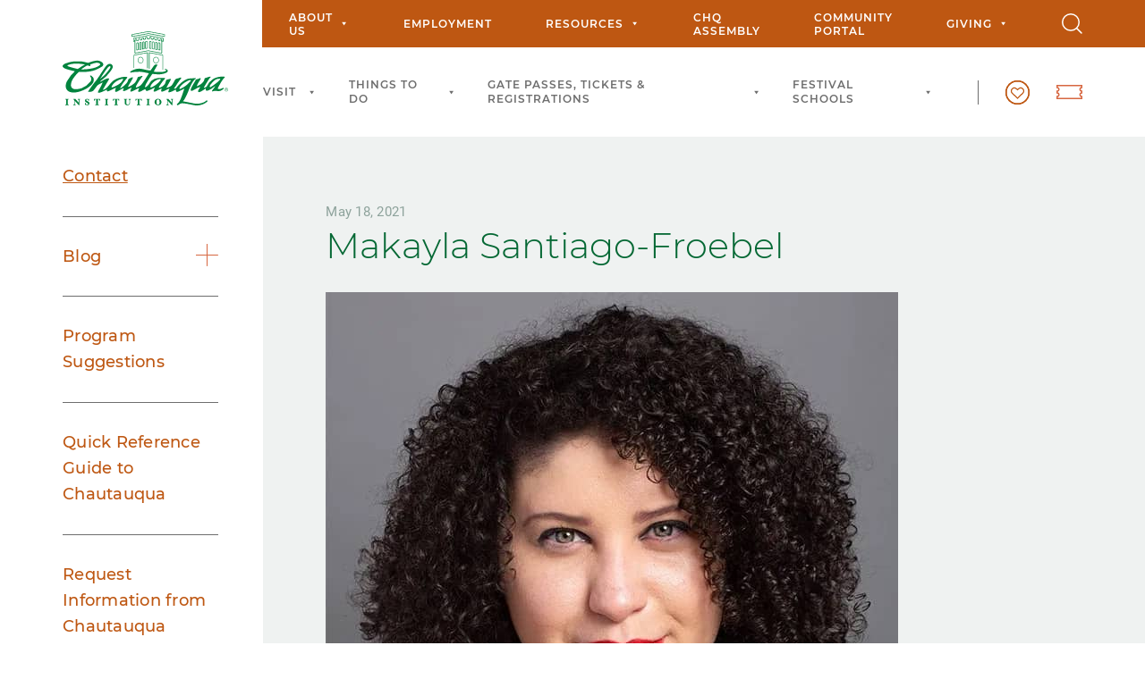

--- FILE ---
content_type: text/html; charset=utf-8
request_url: https://www.google.com/recaptcha/api2/anchor?ar=1&k=6LdplSUUAAAAAFN8W4mpt27TQn2ve7ldB6Y79Twu&co=aHR0cHM6Ly93d3cuY2hxLm9yZzo0NDM.&hl=en&v=PoyoqOPhxBO7pBk68S4YbpHZ&theme=light&size=normal&anchor-ms=20000&execute-ms=30000&cb=aeqf0sidr1tj
body_size: 49439
content:
<!DOCTYPE HTML><html dir="ltr" lang="en"><head><meta http-equiv="Content-Type" content="text/html; charset=UTF-8">
<meta http-equiv="X-UA-Compatible" content="IE=edge">
<title>reCAPTCHA</title>
<style type="text/css">
/* cyrillic-ext */
@font-face {
  font-family: 'Roboto';
  font-style: normal;
  font-weight: 400;
  font-stretch: 100%;
  src: url(//fonts.gstatic.com/s/roboto/v48/KFO7CnqEu92Fr1ME7kSn66aGLdTylUAMa3GUBHMdazTgWw.woff2) format('woff2');
  unicode-range: U+0460-052F, U+1C80-1C8A, U+20B4, U+2DE0-2DFF, U+A640-A69F, U+FE2E-FE2F;
}
/* cyrillic */
@font-face {
  font-family: 'Roboto';
  font-style: normal;
  font-weight: 400;
  font-stretch: 100%;
  src: url(//fonts.gstatic.com/s/roboto/v48/KFO7CnqEu92Fr1ME7kSn66aGLdTylUAMa3iUBHMdazTgWw.woff2) format('woff2');
  unicode-range: U+0301, U+0400-045F, U+0490-0491, U+04B0-04B1, U+2116;
}
/* greek-ext */
@font-face {
  font-family: 'Roboto';
  font-style: normal;
  font-weight: 400;
  font-stretch: 100%;
  src: url(//fonts.gstatic.com/s/roboto/v48/KFO7CnqEu92Fr1ME7kSn66aGLdTylUAMa3CUBHMdazTgWw.woff2) format('woff2');
  unicode-range: U+1F00-1FFF;
}
/* greek */
@font-face {
  font-family: 'Roboto';
  font-style: normal;
  font-weight: 400;
  font-stretch: 100%;
  src: url(//fonts.gstatic.com/s/roboto/v48/KFO7CnqEu92Fr1ME7kSn66aGLdTylUAMa3-UBHMdazTgWw.woff2) format('woff2');
  unicode-range: U+0370-0377, U+037A-037F, U+0384-038A, U+038C, U+038E-03A1, U+03A3-03FF;
}
/* math */
@font-face {
  font-family: 'Roboto';
  font-style: normal;
  font-weight: 400;
  font-stretch: 100%;
  src: url(//fonts.gstatic.com/s/roboto/v48/KFO7CnqEu92Fr1ME7kSn66aGLdTylUAMawCUBHMdazTgWw.woff2) format('woff2');
  unicode-range: U+0302-0303, U+0305, U+0307-0308, U+0310, U+0312, U+0315, U+031A, U+0326-0327, U+032C, U+032F-0330, U+0332-0333, U+0338, U+033A, U+0346, U+034D, U+0391-03A1, U+03A3-03A9, U+03B1-03C9, U+03D1, U+03D5-03D6, U+03F0-03F1, U+03F4-03F5, U+2016-2017, U+2034-2038, U+203C, U+2040, U+2043, U+2047, U+2050, U+2057, U+205F, U+2070-2071, U+2074-208E, U+2090-209C, U+20D0-20DC, U+20E1, U+20E5-20EF, U+2100-2112, U+2114-2115, U+2117-2121, U+2123-214F, U+2190, U+2192, U+2194-21AE, U+21B0-21E5, U+21F1-21F2, U+21F4-2211, U+2213-2214, U+2216-22FF, U+2308-230B, U+2310, U+2319, U+231C-2321, U+2336-237A, U+237C, U+2395, U+239B-23B7, U+23D0, U+23DC-23E1, U+2474-2475, U+25AF, U+25B3, U+25B7, U+25BD, U+25C1, U+25CA, U+25CC, U+25FB, U+266D-266F, U+27C0-27FF, U+2900-2AFF, U+2B0E-2B11, U+2B30-2B4C, U+2BFE, U+3030, U+FF5B, U+FF5D, U+1D400-1D7FF, U+1EE00-1EEFF;
}
/* symbols */
@font-face {
  font-family: 'Roboto';
  font-style: normal;
  font-weight: 400;
  font-stretch: 100%;
  src: url(//fonts.gstatic.com/s/roboto/v48/KFO7CnqEu92Fr1ME7kSn66aGLdTylUAMaxKUBHMdazTgWw.woff2) format('woff2');
  unicode-range: U+0001-000C, U+000E-001F, U+007F-009F, U+20DD-20E0, U+20E2-20E4, U+2150-218F, U+2190, U+2192, U+2194-2199, U+21AF, U+21E6-21F0, U+21F3, U+2218-2219, U+2299, U+22C4-22C6, U+2300-243F, U+2440-244A, U+2460-24FF, U+25A0-27BF, U+2800-28FF, U+2921-2922, U+2981, U+29BF, U+29EB, U+2B00-2BFF, U+4DC0-4DFF, U+FFF9-FFFB, U+10140-1018E, U+10190-1019C, U+101A0, U+101D0-101FD, U+102E0-102FB, U+10E60-10E7E, U+1D2C0-1D2D3, U+1D2E0-1D37F, U+1F000-1F0FF, U+1F100-1F1AD, U+1F1E6-1F1FF, U+1F30D-1F30F, U+1F315, U+1F31C, U+1F31E, U+1F320-1F32C, U+1F336, U+1F378, U+1F37D, U+1F382, U+1F393-1F39F, U+1F3A7-1F3A8, U+1F3AC-1F3AF, U+1F3C2, U+1F3C4-1F3C6, U+1F3CA-1F3CE, U+1F3D4-1F3E0, U+1F3ED, U+1F3F1-1F3F3, U+1F3F5-1F3F7, U+1F408, U+1F415, U+1F41F, U+1F426, U+1F43F, U+1F441-1F442, U+1F444, U+1F446-1F449, U+1F44C-1F44E, U+1F453, U+1F46A, U+1F47D, U+1F4A3, U+1F4B0, U+1F4B3, U+1F4B9, U+1F4BB, U+1F4BF, U+1F4C8-1F4CB, U+1F4D6, U+1F4DA, U+1F4DF, U+1F4E3-1F4E6, U+1F4EA-1F4ED, U+1F4F7, U+1F4F9-1F4FB, U+1F4FD-1F4FE, U+1F503, U+1F507-1F50B, U+1F50D, U+1F512-1F513, U+1F53E-1F54A, U+1F54F-1F5FA, U+1F610, U+1F650-1F67F, U+1F687, U+1F68D, U+1F691, U+1F694, U+1F698, U+1F6AD, U+1F6B2, U+1F6B9-1F6BA, U+1F6BC, U+1F6C6-1F6CF, U+1F6D3-1F6D7, U+1F6E0-1F6EA, U+1F6F0-1F6F3, U+1F6F7-1F6FC, U+1F700-1F7FF, U+1F800-1F80B, U+1F810-1F847, U+1F850-1F859, U+1F860-1F887, U+1F890-1F8AD, U+1F8B0-1F8BB, U+1F8C0-1F8C1, U+1F900-1F90B, U+1F93B, U+1F946, U+1F984, U+1F996, U+1F9E9, U+1FA00-1FA6F, U+1FA70-1FA7C, U+1FA80-1FA89, U+1FA8F-1FAC6, U+1FACE-1FADC, U+1FADF-1FAE9, U+1FAF0-1FAF8, U+1FB00-1FBFF;
}
/* vietnamese */
@font-face {
  font-family: 'Roboto';
  font-style: normal;
  font-weight: 400;
  font-stretch: 100%;
  src: url(//fonts.gstatic.com/s/roboto/v48/KFO7CnqEu92Fr1ME7kSn66aGLdTylUAMa3OUBHMdazTgWw.woff2) format('woff2');
  unicode-range: U+0102-0103, U+0110-0111, U+0128-0129, U+0168-0169, U+01A0-01A1, U+01AF-01B0, U+0300-0301, U+0303-0304, U+0308-0309, U+0323, U+0329, U+1EA0-1EF9, U+20AB;
}
/* latin-ext */
@font-face {
  font-family: 'Roboto';
  font-style: normal;
  font-weight: 400;
  font-stretch: 100%;
  src: url(//fonts.gstatic.com/s/roboto/v48/KFO7CnqEu92Fr1ME7kSn66aGLdTylUAMa3KUBHMdazTgWw.woff2) format('woff2');
  unicode-range: U+0100-02BA, U+02BD-02C5, U+02C7-02CC, U+02CE-02D7, U+02DD-02FF, U+0304, U+0308, U+0329, U+1D00-1DBF, U+1E00-1E9F, U+1EF2-1EFF, U+2020, U+20A0-20AB, U+20AD-20C0, U+2113, U+2C60-2C7F, U+A720-A7FF;
}
/* latin */
@font-face {
  font-family: 'Roboto';
  font-style: normal;
  font-weight: 400;
  font-stretch: 100%;
  src: url(//fonts.gstatic.com/s/roboto/v48/KFO7CnqEu92Fr1ME7kSn66aGLdTylUAMa3yUBHMdazQ.woff2) format('woff2');
  unicode-range: U+0000-00FF, U+0131, U+0152-0153, U+02BB-02BC, U+02C6, U+02DA, U+02DC, U+0304, U+0308, U+0329, U+2000-206F, U+20AC, U+2122, U+2191, U+2193, U+2212, U+2215, U+FEFF, U+FFFD;
}
/* cyrillic-ext */
@font-face {
  font-family: 'Roboto';
  font-style: normal;
  font-weight: 500;
  font-stretch: 100%;
  src: url(//fonts.gstatic.com/s/roboto/v48/KFO7CnqEu92Fr1ME7kSn66aGLdTylUAMa3GUBHMdazTgWw.woff2) format('woff2');
  unicode-range: U+0460-052F, U+1C80-1C8A, U+20B4, U+2DE0-2DFF, U+A640-A69F, U+FE2E-FE2F;
}
/* cyrillic */
@font-face {
  font-family: 'Roboto';
  font-style: normal;
  font-weight: 500;
  font-stretch: 100%;
  src: url(//fonts.gstatic.com/s/roboto/v48/KFO7CnqEu92Fr1ME7kSn66aGLdTylUAMa3iUBHMdazTgWw.woff2) format('woff2');
  unicode-range: U+0301, U+0400-045F, U+0490-0491, U+04B0-04B1, U+2116;
}
/* greek-ext */
@font-face {
  font-family: 'Roboto';
  font-style: normal;
  font-weight: 500;
  font-stretch: 100%;
  src: url(//fonts.gstatic.com/s/roboto/v48/KFO7CnqEu92Fr1ME7kSn66aGLdTylUAMa3CUBHMdazTgWw.woff2) format('woff2');
  unicode-range: U+1F00-1FFF;
}
/* greek */
@font-face {
  font-family: 'Roboto';
  font-style: normal;
  font-weight: 500;
  font-stretch: 100%;
  src: url(//fonts.gstatic.com/s/roboto/v48/KFO7CnqEu92Fr1ME7kSn66aGLdTylUAMa3-UBHMdazTgWw.woff2) format('woff2');
  unicode-range: U+0370-0377, U+037A-037F, U+0384-038A, U+038C, U+038E-03A1, U+03A3-03FF;
}
/* math */
@font-face {
  font-family: 'Roboto';
  font-style: normal;
  font-weight: 500;
  font-stretch: 100%;
  src: url(//fonts.gstatic.com/s/roboto/v48/KFO7CnqEu92Fr1ME7kSn66aGLdTylUAMawCUBHMdazTgWw.woff2) format('woff2');
  unicode-range: U+0302-0303, U+0305, U+0307-0308, U+0310, U+0312, U+0315, U+031A, U+0326-0327, U+032C, U+032F-0330, U+0332-0333, U+0338, U+033A, U+0346, U+034D, U+0391-03A1, U+03A3-03A9, U+03B1-03C9, U+03D1, U+03D5-03D6, U+03F0-03F1, U+03F4-03F5, U+2016-2017, U+2034-2038, U+203C, U+2040, U+2043, U+2047, U+2050, U+2057, U+205F, U+2070-2071, U+2074-208E, U+2090-209C, U+20D0-20DC, U+20E1, U+20E5-20EF, U+2100-2112, U+2114-2115, U+2117-2121, U+2123-214F, U+2190, U+2192, U+2194-21AE, U+21B0-21E5, U+21F1-21F2, U+21F4-2211, U+2213-2214, U+2216-22FF, U+2308-230B, U+2310, U+2319, U+231C-2321, U+2336-237A, U+237C, U+2395, U+239B-23B7, U+23D0, U+23DC-23E1, U+2474-2475, U+25AF, U+25B3, U+25B7, U+25BD, U+25C1, U+25CA, U+25CC, U+25FB, U+266D-266F, U+27C0-27FF, U+2900-2AFF, U+2B0E-2B11, U+2B30-2B4C, U+2BFE, U+3030, U+FF5B, U+FF5D, U+1D400-1D7FF, U+1EE00-1EEFF;
}
/* symbols */
@font-face {
  font-family: 'Roboto';
  font-style: normal;
  font-weight: 500;
  font-stretch: 100%;
  src: url(//fonts.gstatic.com/s/roboto/v48/KFO7CnqEu92Fr1ME7kSn66aGLdTylUAMaxKUBHMdazTgWw.woff2) format('woff2');
  unicode-range: U+0001-000C, U+000E-001F, U+007F-009F, U+20DD-20E0, U+20E2-20E4, U+2150-218F, U+2190, U+2192, U+2194-2199, U+21AF, U+21E6-21F0, U+21F3, U+2218-2219, U+2299, U+22C4-22C6, U+2300-243F, U+2440-244A, U+2460-24FF, U+25A0-27BF, U+2800-28FF, U+2921-2922, U+2981, U+29BF, U+29EB, U+2B00-2BFF, U+4DC0-4DFF, U+FFF9-FFFB, U+10140-1018E, U+10190-1019C, U+101A0, U+101D0-101FD, U+102E0-102FB, U+10E60-10E7E, U+1D2C0-1D2D3, U+1D2E0-1D37F, U+1F000-1F0FF, U+1F100-1F1AD, U+1F1E6-1F1FF, U+1F30D-1F30F, U+1F315, U+1F31C, U+1F31E, U+1F320-1F32C, U+1F336, U+1F378, U+1F37D, U+1F382, U+1F393-1F39F, U+1F3A7-1F3A8, U+1F3AC-1F3AF, U+1F3C2, U+1F3C4-1F3C6, U+1F3CA-1F3CE, U+1F3D4-1F3E0, U+1F3ED, U+1F3F1-1F3F3, U+1F3F5-1F3F7, U+1F408, U+1F415, U+1F41F, U+1F426, U+1F43F, U+1F441-1F442, U+1F444, U+1F446-1F449, U+1F44C-1F44E, U+1F453, U+1F46A, U+1F47D, U+1F4A3, U+1F4B0, U+1F4B3, U+1F4B9, U+1F4BB, U+1F4BF, U+1F4C8-1F4CB, U+1F4D6, U+1F4DA, U+1F4DF, U+1F4E3-1F4E6, U+1F4EA-1F4ED, U+1F4F7, U+1F4F9-1F4FB, U+1F4FD-1F4FE, U+1F503, U+1F507-1F50B, U+1F50D, U+1F512-1F513, U+1F53E-1F54A, U+1F54F-1F5FA, U+1F610, U+1F650-1F67F, U+1F687, U+1F68D, U+1F691, U+1F694, U+1F698, U+1F6AD, U+1F6B2, U+1F6B9-1F6BA, U+1F6BC, U+1F6C6-1F6CF, U+1F6D3-1F6D7, U+1F6E0-1F6EA, U+1F6F0-1F6F3, U+1F6F7-1F6FC, U+1F700-1F7FF, U+1F800-1F80B, U+1F810-1F847, U+1F850-1F859, U+1F860-1F887, U+1F890-1F8AD, U+1F8B0-1F8BB, U+1F8C0-1F8C1, U+1F900-1F90B, U+1F93B, U+1F946, U+1F984, U+1F996, U+1F9E9, U+1FA00-1FA6F, U+1FA70-1FA7C, U+1FA80-1FA89, U+1FA8F-1FAC6, U+1FACE-1FADC, U+1FADF-1FAE9, U+1FAF0-1FAF8, U+1FB00-1FBFF;
}
/* vietnamese */
@font-face {
  font-family: 'Roboto';
  font-style: normal;
  font-weight: 500;
  font-stretch: 100%;
  src: url(//fonts.gstatic.com/s/roboto/v48/KFO7CnqEu92Fr1ME7kSn66aGLdTylUAMa3OUBHMdazTgWw.woff2) format('woff2');
  unicode-range: U+0102-0103, U+0110-0111, U+0128-0129, U+0168-0169, U+01A0-01A1, U+01AF-01B0, U+0300-0301, U+0303-0304, U+0308-0309, U+0323, U+0329, U+1EA0-1EF9, U+20AB;
}
/* latin-ext */
@font-face {
  font-family: 'Roboto';
  font-style: normal;
  font-weight: 500;
  font-stretch: 100%;
  src: url(//fonts.gstatic.com/s/roboto/v48/KFO7CnqEu92Fr1ME7kSn66aGLdTylUAMa3KUBHMdazTgWw.woff2) format('woff2');
  unicode-range: U+0100-02BA, U+02BD-02C5, U+02C7-02CC, U+02CE-02D7, U+02DD-02FF, U+0304, U+0308, U+0329, U+1D00-1DBF, U+1E00-1E9F, U+1EF2-1EFF, U+2020, U+20A0-20AB, U+20AD-20C0, U+2113, U+2C60-2C7F, U+A720-A7FF;
}
/* latin */
@font-face {
  font-family: 'Roboto';
  font-style: normal;
  font-weight: 500;
  font-stretch: 100%;
  src: url(//fonts.gstatic.com/s/roboto/v48/KFO7CnqEu92Fr1ME7kSn66aGLdTylUAMa3yUBHMdazQ.woff2) format('woff2');
  unicode-range: U+0000-00FF, U+0131, U+0152-0153, U+02BB-02BC, U+02C6, U+02DA, U+02DC, U+0304, U+0308, U+0329, U+2000-206F, U+20AC, U+2122, U+2191, U+2193, U+2212, U+2215, U+FEFF, U+FFFD;
}
/* cyrillic-ext */
@font-face {
  font-family: 'Roboto';
  font-style: normal;
  font-weight: 900;
  font-stretch: 100%;
  src: url(//fonts.gstatic.com/s/roboto/v48/KFO7CnqEu92Fr1ME7kSn66aGLdTylUAMa3GUBHMdazTgWw.woff2) format('woff2');
  unicode-range: U+0460-052F, U+1C80-1C8A, U+20B4, U+2DE0-2DFF, U+A640-A69F, U+FE2E-FE2F;
}
/* cyrillic */
@font-face {
  font-family: 'Roboto';
  font-style: normal;
  font-weight: 900;
  font-stretch: 100%;
  src: url(//fonts.gstatic.com/s/roboto/v48/KFO7CnqEu92Fr1ME7kSn66aGLdTylUAMa3iUBHMdazTgWw.woff2) format('woff2');
  unicode-range: U+0301, U+0400-045F, U+0490-0491, U+04B0-04B1, U+2116;
}
/* greek-ext */
@font-face {
  font-family: 'Roboto';
  font-style: normal;
  font-weight: 900;
  font-stretch: 100%;
  src: url(//fonts.gstatic.com/s/roboto/v48/KFO7CnqEu92Fr1ME7kSn66aGLdTylUAMa3CUBHMdazTgWw.woff2) format('woff2');
  unicode-range: U+1F00-1FFF;
}
/* greek */
@font-face {
  font-family: 'Roboto';
  font-style: normal;
  font-weight: 900;
  font-stretch: 100%;
  src: url(//fonts.gstatic.com/s/roboto/v48/KFO7CnqEu92Fr1ME7kSn66aGLdTylUAMa3-UBHMdazTgWw.woff2) format('woff2');
  unicode-range: U+0370-0377, U+037A-037F, U+0384-038A, U+038C, U+038E-03A1, U+03A3-03FF;
}
/* math */
@font-face {
  font-family: 'Roboto';
  font-style: normal;
  font-weight: 900;
  font-stretch: 100%;
  src: url(//fonts.gstatic.com/s/roboto/v48/KFO7CnqEu92Fr1ME7kSn66aGLdTylUAMawCUBHMdazTgWw.woff2) format('woff2');
  unicode-range: U+0302-0303, U+0305, U+0307-0308, U+0310, U+0312, U+0315, U+031A, U+0326-0327, U+032C, U+032F-0330, U+0332-0333, U+0338, U+033A, U+0346, U+034D, U+0391-03A1, U+03A3-03A9, U+03B1-03C9, U+03D1, U+03D5-03D6, U+03F0-03F1, U+03F4-03F5, U+2016-2017, U+2034-2038, U+203C, U+2040, U+2043, U+2047, U+2050, U+2057, U+205F, U+2070-2071, U+2074-208E, U+2090-209C, U+20D0-20DC, U+20E1, U+20E5-20EF, U+2100-2112, U+2114-2115, U+2117-2121, U+2123-214F, U+2190, U+2192, U+2194-21AE, U+21B0-21E5, U+21F1-21F2, U+21F4-2211, U+2213-2214, U+2216-22FF, U+2308-230B, U+2310, U+2319, U+231C-2321, U+2336-237A, U+237C, U+2395, U+239B-23B7, U+23D0, U+23DC-23E1, U+2474-2475, U+25AF, U+25B3, U+25B7, U+25BD, U+25C1, U+25CA, U+25CC, U+25FB, U+266D-266F, U+27C0-27FF, U+2900-2AFF, U+2B0E-2B11, U+2B30-2B4C, U+2BFE, U+3030, U+FF5B, U+FF5D, U+1D400-1D7FF, U+1EE00-1EEFF;
}
/* symbols */
@font-face {
  font-family: 'Roboto';
  font-style: normal;
  font-weight: 900;
  font-stretch: 100%;
  src: url(//fonts.gstatic.com/s/roboto/v48/KFO7CnqEu92Fr1ME7kSn66aGLdTylUAMaxKUBHMdazTgWw.woff2) format('woff2');
  unicode-range: U+0001-000C, U+000E-001F, U+007F-009F, U+20DD-20E0, U+20E2-20E4, U+2150-218F, U+2190, U+2192, U+2194-2199, U+21AF, U+21E6-21F0, U+21F3, U+2218-2219, U+2299, U+22C4-22C6, U+2300-243F, U+2440-244A, U+2460-24FF, U+25A0-27BF, U+2800-28FF, U+2921-2922, U+2981, U+29BF, U+29EB, U+2B00-2BFF, U+4DC0-4DFF, U+FFF9-FFFB, U+10140-1018E, U+10190-1019C, U+101A0, U+101D0-101FD, U+102E0-102FB, U+10E60-10E7E, U+1D2C0-1D2D3, U+1D2E0-1D37F, U+1F000-1F0FF, U+1F100-1F1AD, U+1F1E6-1F1FF, U+1F30D-1F30F, U+1F315, U+1F31C, U+1F31E, U+1F320-1F32C, U+1F336, U+1F378, U+1F37D, U+1F382, U+1F393-1F39F, U+1F3A7-1F3A8, U+1F3AC-1F3AF, U+1F3C2, U+1F3C4-1F3C6, U+1F3CA-1F3CE, U+1F3D4-1F3E0, U+1F3ED, U+1F3F1-1F3F3, U+1F3F5-1F3F7, U+1F408, U+1F415, U+1F41F, U+1F426, U+1F43F, U+1F441-1F442, U+1F444, U+1F446-1F449, U+1F44C-1F44E, U+1F453, U+1F46A, U+1F47D, U+1F4A3, U+1F4B0, U+1F4B3, U+1F4B9, U+1F4BB, U+1F4BF, U+1F4C8-1F4CB, U+1F4D6, U+1F4DA, U+1F4DF, U+1F4E3-1F4E6, U+1F4EA-1F4ED, U+1F4F7, U+1F4F9-1F4FB, U+1F4FD-1F4FE, U+1F503, U+1F507-1F50B, U+1F50D, U+1F512-1F513, U+1F53E-1F54A, U+1F54F-1F5FA, U+1F610, U+1F650-1F67F, U+1F687, U+1F68D, U+1F691, U+1F694, U+1F698, U+1F6AD, U+1F6B2, U+1F6B9-1F6BA, U+1F6BC, U+1F6C6-1F6CF, U+1F6D3-1F6D7, U+1F6E0-1F6EA, U+1F6F0-1F6F3, U+1F6F7-1F6FC, U+1F700-1F7FF, U+1F800-1F80B, U+1F810-1F847, U+1F850-1F859, U+1F860-1F887, U+1F890-1F8AD, U+1F8B0-1F8BB, U+1F8C0-1F8C1, U+1F900-1F90B, U+1F93B, U+1F946, U+1F984, U+1F996, U+1F9E9, U+1FA00-1FA6F, U+1FA70-1FA7C, U+1FA80-1FA89, U+1FA8F-1FAC6, U+1FACE-1FADC, U+1FADF-1FAE9, U+1FAF0-1FAF8, U+1FB00-1FBFF;
}
/* vietnamese */
@font-face {
  font-family: 'Roboto';
  font-style: normal;
  font-weight: 900;
  font-stretch: 100%;
  src: url(//fonts.gstatic.com/s/roboto/v48/KFO7CnqEu92Fr1ME7kSn66aGLdTylUAMa3OUBHMdazTgWw.woff2) format('woff2');
  unicode-range: U+0102-0103, U+0110-0111, U+0128-0129, U+0168-0169, U+01A0-01A1, U+01AF-01B0, U+0300-0301, U+0303-0304, U+0308-0309, U+0323, U+0329, U+1EA0-1EF9, U+20AB;
}
/* latin-ext */
@font-face {
  font-family: 'Roboto';
  font-style: normal;
  font-weight: 900;
  font-stretch: 100%;
  src: url(//fonts.gstatic.com/s/roboto/v48/KFO7CnqEu92Fr1ME7kSn66aGLdTylUAMa3KUBHMdazTgWw.woff2) format('woff2');
  unicode-range: U+0100-02BA, U+02BD-02C5, U+02C7-02CC, U+02CE-02D7, U+02DD-02FF, U+0304, U+0308, U+0329, U+1D00-1DBF, U+1E00-1E9F, U+1EF2-1EFF, U+2020, U+20A0-20AB, U+20AD-20C0, U+2113, U+2C60-2C7F, U+A720-A7FF;
}
/* latin */
@font-face {
  font-family: 'Roboto';
  font-style: normal;
  font-weight: 900;
  font-stretch: 100%;
  src: url(//fonts.gstatic.com/s/roboto/v48/KFO7CnqEu92Fr1ME7kSn66aGLdTylUAMa3yUBHMdazQ.woff2) format('woff2');
  unicode-range: U+0000-00FF, U+0131, U+0152-0153, U+02BB-02BC, U+02C6, U+02DA, U+02DC, U+0304, U+0308, U+0329, U+2000-206F, U+20AC, U+2122, U+2191, U+2193, U+2212, U+2215, U+FEFF, U+FFFD;
}

</style>
<link rel="stylesheet" type="text/css" href="https://www.gstatic.com/recaptcha/releases/PoyoqOPhxBO7pBk68S4YbpHZ/styles__ltr.css">
<script nonce="VxUfbQRXw3ZGsGd4rsz6rA" type="text/javascript">window['__recaptcha_api'] = 'https://www.google.com/recaptcha/api2/';</script>
<script type="text/javascript" src="https://www.gstatic.com/recaptcha/releases/PoyoqOPhxBO7pBk68S4YbpHZ/recaptcha__en.js" nonce="VxUfbQRXw3ZGsGd4rsz6rA">
      
    </script></head>
<body><div id="rc-anchor-alert" class="rc-anchor-alert"></div>
<input type="hidden" id="recaptcha-token" value="[base64]">
<script type="text/javascript" nonce="VxUfbQRXw3ZGsGd4rsz6rA">
      recaptcha.anchor.Main.init("[\x22ainput\x22,[\x22bgdata\x22,\x22\x22,\[base64]/[base64]/bmV3IFpbdF0obVswXSk6Sz09Mj9uZXcgWlt0XShtWzBdLG1bMV0pOks9PTM/bmV3IFpbdF0obVswXSxtWzFdLG1bMl0pOks9PTQ/[base64]/[base64]/[base64]/[base64]/[base64]/[base64]/[base64]/[base64]/[base64]/[base64]/[base64]/[base64]/[base64]/[base64]\\u003d\\u003d\x22,\[base64]\x22,\x22w5zDo2/DiMOswqh3w6UVC2nCimoJSFbCqmPCpMKeNMOrM8KTwqPCt8OiwpRQMsOcwpJpcVTDqMKXEhPCrDV6M07DrsOOw5fDpMOjwoNiwpDCk8KXw6dQw4dpw7ARw7bCpDxFw5UIwo8Bw5Mnf8K9VcKPdsKww54tB8KowoVrT8O7w4sEwpNHwqAgw6TCksO/H8O4w6LCsAQMwq5Lw7UHSilSw7jDkcK9wr7DoBfCu8OnJ8KWw7g+N8ORwodpQ2zCg8O9wpjCqjjCsMKCPsKxw7rDv0jClMKJwrw/wqTDgSF2ZwsVfcOwwrsFwoLCvcKuaMONwrbCscKjwrfCjsOLNSosLsKMBsKeWRgKLHvCsiNxwqcJWW3Dp8K4GcOPb8Kbwrc9worCojBvw5/[base64]/YgZ0WMOCw5w+BDjCocOBBcO7w54JcF/DrhfCm2HCscKxwoDDvFl/VHAtw4dpDgzDjQtMwoc+F8KLw5PDhUTCicOtw7FlwoXCjcK3QsKIW1XCgsODw4PDm8OgX8OQw6PCkcKSw6cXwrQAwp9xwo/CpMOGw4kXwrTDncKbw57CtiRaFsOheMOgT1TDtHcCw6/CmmQlw5PDqTdgwqYIw7jCvw7DtHhUA8KEwqpKE8O2HsKxOMKhwqgiw6TCsArCr8O+OFQyMQHDkUvCkzB0wqRYScOzFFxRc8O8wo/ClH5QwpFCwqfCkCdew6TDvWUvYhPCpcOXwpw0ZsOyw57Ci8ONwoxPJWnDgn8dJ1gdCcOYP3NWZVrCssOPaxdobmljw4XCrcOSwr3CuMOrSVcILsKCwpI6wpY5w5fDi8KsMxbDpRFKXcOdUADCt8KYLhTDmsONLsK8w5lMwpLDlznDgl/ClQzCknHCpEfDosK8PSUSw4N7w64YAsK4UcKSNytUJBzCohXDkRnDv2bDvGbDr8KpwoFfwrTCisKtHFjDtirCm8KVCTTCm3vDjMKtw7kgBsKBEG05w4PCgFnDrQzDrcKfScOhwqfDmy8GTlzCojPDi3LCpDIAWiDChcOmwrgrw5TDrMKRfQ/CsQBkKmTDg8KCwoLDpmnDrMOFETjDiMKVKVZ0w6Zzw7zDvsKUQmzCi8OBHjk4c8KcIgPDuhPDgMO7EWnCnRsYCcK9wofCgMKWWsOCw7HChBgQwptKwoFRIw7CoMOcB8K3wptCOGdKCGtCJMKpXw1raQvCpBRWGj1RwqnCigXCkMKAw6LDt8Oiw6spch/Cs8Kaw7I9YmXDkcO1ZDtMwosuI2xuNcO0wo3Dg8Kpw6Z9w5wFbwnCtHt6O8Ksw6NAVcKpwqcvwrRxWMKDwpgbJTcMw5NYRMKIw6ZCwrXCgsKoLErCpMKOTxwJw7QKw5V3bxvChMOjGGXDmy06LxYRVgImwrx0GBfDqhDDucKDJgBSIMOsEcKNwr1XdC/DgUrCt3MJw4YHdlDDp8OewqHDphfDu8OyWcO4w7UFSmpjAiXDogtCwpXDj8O8PhTDk8KPCQxdE8O7wqTDq8O/w73Cp0DCmcO2H2fCsMK8w649wonCuznChsOoFsOhw60WHHcmwpXDhhEMWynDuDQNUjI7w4g8w4bDrMO3w4AMNxMeGmg6wp3DohDCmFICA8KnEAbDrMOfVSfDujLDr8KAGTJDWcKVw7bDjmYqw6zChMO1UMORw5/Cl8Ovw71aw5bDl8KsXhzCjUBAwpHDlMOFw5EyRgHDlcO0fcKFw781L8OPw6nCh8OPw4XCj8OlNsOfwrzDpsK7Yhw/[base64]/[base64]/Dt8OrFG5jwqsVwrx5w6VcwpHDhQ8Bw7QUD8Oaw4oMwpHDvCtTHsO0wpLDq8OGJ8OHSyZfXUkzRwXCgMOnbcOXGMOYw6wHUsOCP8ODecK2G8KlwprCnybDpSNebSrCicK0fR7DhcOpw5nCrcOFWyvDm8KraQpdRH/DgHNhwobCvsKuL8O0Q8OBw4fDqRzDnTNTw7nCvsKuGC/DimEIYxnCq3wFLixpQCvCqWRtw4M1w4NaLgNdwq1mA8K5RMKKIcO6wp3CqcKzwoPCimPChhJ/w7Ndw5geMmPCtEPCqx0JHsKxwrgGUFXCqsO/[base64]/w5YZcsKxZcO9LsKPwoICw5zCqxV0w4Upw4wLw5ktwqB2WsKnZnpXwrw8wpZ/[base64]/DqMOkQMKBBgfCh0rDt8KPEsOHw4FcecKCc8OOwoTCn8Ocwq5MbcOSwqfCvgHCtsOfw7rDkcO4FhcHL1/CiH/DmzBQFsKKAVXCtMKZw7EMalkCwpjCrsKYeDbCiXNcw7HCtz9GdMKXesOHw4xvwoNXSSgiwonCoiPDmsKbGmFUfgZefmHCs8OECBPDswjCr0gSRMOYw5XCpMK0JCR8w7Q3wonCrhJgUB3Cti0Dw5hYwrRmbxEeOcOrwrLDucKUwp1fw5/[base64]/IMOpwpDChcOMw5wXwoJHw4U+KRLCvMKuZsKPEMOPACDDjEDDusKzw6LDtXs3wqp3w63Di8OYwq52wpfCssKjccKLV8O7HMKoQGvDvHB5wo/Du0BOShnClsOmXnh8MMOHN8KNw6F0WCvDksKvBcOGfDHCk2fCosK7w6fCkGRUwpIkwp5+w5rDkAjCr8KTPxo5wqA4wqHDjcKUworDksOhwpZSwp7DjMKfw6/CicKzwrnDhA/CjFloFmskwo3Dn8KYw7g+QgcwQEfDqhs2A8KSw6I6w4DDvMKGw7LDpMO/[base64]/w7zCgsOMKMOXw4rCvznDrnPDrBjCrcOtwpnCi8K4F2I/R1sWAB7CsMKZw7zDv8KowpjCqMOefsKtSi9wXi4/[base64]/NAfCjsOwwqBJwpArwqXDlcOfwrPDu1IOw45owoceasKjKsOtbxkALcKPw4/Coy4sU17Do8K3LRhMe8KqWSAkwpVTV1nDlsKGL8KiBBbDonbCll8cLsO2woYHUVY5EHTDh8ONR1rCusOQwol/JsKQwoLDrcOjaMOEfcKiwrzCucKbwqDDhBZpw4vCn8KLXMK7aMKoYMKnJWHCiHLDqsOnP8O0NGQtwoFRwrLCjm7DkHYXG8KUCj3CpFYOw7kBI0LCui/CiXDDkmfDmMO8wqnDp8OTwqrCjBrDv0vDs8Ocwq9eHMK2w6A3w7HCrnBKwp5MPDbDugfDp8KKwqUtF2fCqnTDosKaVEzDsVgBJmQjwpMOU8KZw7nCk8KwYsKBQwNbYFkawpZXw77Cm8OODmNHd8Kdw44Vw4h+TnQ7BX/Dk8K7Tkk/ZALChMOPw6/DmW3CisOUVjpPKyHDvcO9KzLCmMOqwpbCjw7CsHdzTsKSw5Ndw7DDiRocwpfDgVRPL8OBw5dmw4EZw5xgC8K/[base64]/wpENwo1sw6t1w73CvTrCgsOFDcKxw5NAwpbCp8KzcsKtw6/DkgxMRw7DmxTDnsKYGsKmCsObOTwVw40EworDi18BwqrDj2NXFcOCbXfCv8O9KMOMfltLEcONw7YqwqIOw6XCijTDpy9ew6YcZELCoMOiw5XDrcK1w5gDZj8bwrluwovDhMOOw6QiwosXw5/CngIew4Nsw594w7A8w5Juw4rChsKUAEzDonkswqgsKiwaw5jCoMOhXcOrHXPDvMOSS8K+w6DDssO0A8KOwpLCjMOgwr5Mw501DMKww5Nzwr0cP31bay1ULsK7WW7Di8KVXMOkV8K+w640w6lsQgETf8O3wqrDsDoZCMOcw7nCi8OswoXDgy0Qw6vChURjwoA0w6R0w5/DjMOawrYlJcK+EVJNSDjCmTpjw5ZaPldbw77ClMKRw7LCl3gkw7TDucOMNwXCmMO/w5zCv8ODw7TCvFbDsMOKTMOTNcOmwrHCpMOuwrvDisKLw5bDk8KMw4R/Oy8bwo/DkmbCtiVKb8KxfcKjwpHCocOGw4gBwoPCocKBw4UnTStAExMPwrdjw5zChcOmPcK5QgvCqcKJw4TDmMOVDsKgAcOxGsKwYcKPbBbDmCDChQ7DnH3CksOGKTDDjVPDicKBw60pwp7DsSB2wqPDgMOHfsKAUV9QYX4qw4VGQsK/[base64]/Cp8KTwpfCpsKTDhLCqMObdAlfwrcsDxd2w74BFz/[base64]/CnjJDFcK7I0/[base64]/wq7DhcKKM2AbwqbCicKIw6XCtkLChT0lSAtGJ8KECcOFL8ONOMKYw4UcworCvcOYAMKecCfDvTtSwrAaX8K8wrvCocKLwq0Mw4BrNEPCpHbCsyXDoUzCuypnwrsiGhc7NntMw7Qdc8ORwovDpgfDpMO/[base64]/[base64]/P1HDpnrCn1VRw4wRdxfDusKPwqskJ8Oxw57DnyvClFDChkJTBsOGL8OQVcOaWCYDJSZFw6Icw4/[base64]/[base64]/DtcOhSz3DuzcBwq/Coxh4UMKSwqbDmMKsw4N6w450VMOjEXbCsyPCnWYRK8KrwpEow73DnRRCw6lITMKqw4/Cp8KAEnrDk3RYwrXCkUZvwqtYakbDuT3CnMKMw6nCm0vCqAvDoTJST8Klw4vCtMKaw7TCgTp5w6/DucOLayTClcOiwrXCo8OaSidRwrHCkAESBAopw7rDmsKNwq3CmHt4MFTDiRjDh8K/P8KeA1x3w7bDocKZU8KSwrIjw7A+w7jCrUDDrWo3O1vDvsKHesK8w61qw5XDrE3DuFkNw6zCg3/[base64]/Ckk85wpwFw4IAey0PHznCmMKnWCTDrsKVFcOoYMOzwoULKsKGenAmw6XDoljDqwQhw58feiZOw6lPwqfDp3nDuxoUKGdew5XDpMKLw68Pwr8WPcKhwpsDw5bCl8O0w5fDsxbCmMOow6jCpAguaTjClcO+wr1HbsOTw4xCwqnCkXpHw4N/ZntDCsOiwptUwoTCucKxw5hONcKJO8O3KsKuGlxrw5UVw6vCjsOew6nChVzCu15EYn8qw6rCkxg/w41+IcKnwqBXYsOMajN6fEQBD8KcwoLCk3w4DMKEw5QgX8OTAMOBwoXDlnhow7PCqMKYw5Vfw5IGB8O4wpzChxLCusKWworCicOPUsKGWwTDhg3DnQTDi8KcwpTCnMO/[base64]/DvWjDrT5AMhTCjy/Cg8Olw7N9w5jDiWfCoG46wqfCucOew4zCkRdOwr/[base64]/[base64]/e8Kxw7Vrw6nCuT8xwq8hCmzDjzRUw7kTIj54XmPCncKuwrvDq8OzeTZVwr7CtEkXZsOYMjZ2w65ewovCsUDCm2TDgV/CssO7wrtQw6pNwpXDn8O5A8O4SzzCscKIwpQdwoZqw6RRw7lhw682wrpcw6F+cn52wrp7OzVJbRPCqkwNw7fDr8Kjw6zCoMKWZsOgEsOJwrBqwrhHKGLChSlIEFZcw5XDjSE9wr/[base64]/w6EVBk/DszVpNi/[base64]/DqMKHPsOkVinCsVfCl3zDi0TDgMOVwq/Dg8OVwqQmN8OaITRzN00HMCzCvGXCnQTCuVrDqX48RMKaHsKEwrbCrwzDrXDDr8KzWQPDhMKJfsODwq7DhsOjTcOnSMO1w5sfHRpwwo3CiiTChsKFw6HDjBHCnmPClhxaw5LCkcOpwqQNYsKow4/ClzDCgMO5AwPDksO/w6cnHh9dC8O+IXQ9w4BZJsKhwqvCusKOcsKcw4rDqcOKwpTCjElww5VUwpgDw4/DucORalPCt37CjcKSYQMywoVUwoh7LcK9WBkIwpjCpcOIw4UbLQZ/SMKXR8OkVsKkZCYfwrhBw6V1QsKEXsK2AsOjf8OYw6pWw4DCgsK4w6TCjVgeO8Odw7Iiw7fCksKfwpplwrgQKApEEcOIwq4Jw6kACyfCrUvCrMOOb2/ClsOOw6/Cq2PCmRReIwQMHxfCt0XDi8KHQxl7w6vDusKPJCUyJMO7cWFRwqIww7V5EcOaw73CkRIvw5Z6LkXDtzLDkMOGwotSEsOpcsOuwrwzXQjDvcKvwoHDtMKQw6bCsMKcfzzCusKgGsKywpQFdkZzKAvCl8Kfw4/DhsKZwq/DuTVqXVhURVfDg8KVSMK0V8Kmw7jCisOfwqtTKcOeQMKww7HDqcODwqbCpCI0H8KGCxUcHMKIw7QfY8KaZcKcw4PCncKaSjNbHUTDh8K2VMK2FkczdmLCnsOMSnhXHDhLwoNswpYfFsORwoRlw6rDnid6TE/CscKDw7E5wrgIAiIZw4LDrMKLS8KfEBDDpcO5w5LChsOxw5bCmcOvw7rCu2TDp8K9wqMPwprDk8KzJXbCjCVzasO/wrbDu8KPw5kyw5xSDcOgw4RXRsOaesOFw4DDqCUOw4PCmMOiCsOEwo40AgASwr5mwqrDsMOXwqrDpiXDr8OlMxzDvMK3w5LDgkQdwpVIwpVNCcKdw5UJw6fCki4kHCFFwp/DtH7CkERcwoICwq7Dg8KnK8Kcw7AGw4JeLsOcw5p/[base64]/[base64]/DMKjw4nCs8OnJGPDt8OBSS/DjsKQfTbCg8OZGnrCnGYHF8K9W8Odwq/[base64]/DiEpnwqtpw6UCwrEyZ2rDpsKOdMO6wqvCgcOEwptew7VNazEJUip1VVDCskEjfsOQw6/[base64]/DskQRw7cLwrzCkcOcQW9cw5TDpsKSMX/Dn8KUw7HClW/[base64]/TjgFw5TDoiXDoMODw7/CscKOfMOQw7gLOwRHwroSEkl8LjlxMcOrIzXDlcOTbhIowo4Tw5nDrcKOVsKwTjDCihNtwqkNIlzCm1I9WsO+wofDj2/ClHddeMOXbS5TwprDj34sw782UMKQwq3CnsOMBsOXw4HDnXDComgaw4FIwpLDrMObwpdkAsKuw73Do8Kpw44YCMKrZMO5CHnCnD/CscKgw5hHVsOIFcKTw7cPDcKiw5bDjnsuw6XDsA/[base64]/wrZIYcOnEMOSQkkXw5dCwr/CmMOad3bCh8KHwrvDukILDcOaUH0dIcOOLTvClcKgWcKAfsOvc1XChxrCpcK+YkkfSBMowqcyczVMw7fChBTDpzHDklTCvQR0NMOzHXYAw41xwoHDusKGw4bDhMKUfx5Xw7zDlDtVw7ciXjocfCHCgjjCtjrCtMOywo0Jw5rCncO7w4dHETU3V8Oqw5/CnizDq0TCssOZfcKkwoHCjSvCp8KAesKCw44IQRcsUMKYw7J8CUzDrsOcAcODw5nDumduRwbCj2Qtwphnwq/[base64]/Ct2nDpgsHwoLDlx7DkWrCicK4csOewpB1wozCtwrCnHPDoMO6eTXDp8OvRsKHw6vDhFVLHWjCh8O5WgPCpXJbw4/DhcKaa2TDscOBwoozwpInGcOmLMKHWSjCtXLCoGYDw5NuOXzCksK8w7nCpMOHw7TCrMOYw4cVwoxnwr3CucK1w4HCgsOxwoAbw63CmhfCmmtEw5TCsMKHwqjDmMO9wq/Dh8KoBUfDgsKqd2EjBMKJdsKILQnCpsKLw4wFw7PCv8OQwo3DuhVRUsKdJsKhw67Dt8KuLzHClAxaw4nDk8KtwrLDp8KiwqUhw4EkwpfDgsOAw4TDt8KCGMKBWj3DnMK/L8ORVE3Dv8OjTQXCrsKYXy7CkcO2e8OmUsKSwpoiw5pJwo1vwpXCvATCoMOTC8Kqw4nDtlTCnyYNVBDDrFBNKmPDvGXDjRfDqG7CgcK/[base64]/DiQLDusKBw4Q/[base64]/DlMOnw6DCuXTCqMKFwprCv8O7A8OIOcK2EmTCgVsXfsKQw4/DjsKSwr/Dh8K4w75uwoNqw57DicOjZ8KVwpXCv3jCpMKHW27DnMO8wqUaOwHCucKvJsO3KcK1w5bCjcKEWDfCj1PCosKBw7EowpxQwohyWGh4OgVRw4fCmjTDuVh9dAkTw6h2UFMBOcO4ZHZLwqx3NQ4tw7JwfsKeasOZYTjDhmnDl8KNw6XDlXHCvMOsJh8pAG/CgsK4w6zDjsKHc8OJLcO4w67CtWPDjsOeG1fChMO9HsObwojDt8O/ZwjCuAXDs2PDpsO2U8OWVMOTH8OEwrYwCMO1wrzCp8O/dwLCvgsvwovCvFEnwox4w7XDgcKCw6hvDcKywoDDh2rDmmfCnsKmKUVhW8O6w5rDr8KEOzYUw67CgsOOw4dIM8Kjw4vDpXcPw4LDpzdpwq/DixdlwpEIWcOjwroBw4dwCMOZTk7CngEfUcKawoLCssOuw7fCtcOrw6xFfT/Cm8OXwpLCnDJSYcObw6lAfMO6w5oPbMOyw5LDlCZJw69KwojCuQ9GWcOIwp7DscOacsKZwpDDvsO5c8O5wq7DgHJbVUpfSGzCj8Odw5FJCsOlNz1cw4jDi0TDok3DiRsINMK8w48FA8K6wpMzwrDDmMO3FT/DkcKMSHXCi2TCkMOdEsObw4/ChVwmwojCnsOqw4zDnMKwwqfCh145OcOII1Erw6PCuMK/w7rCs8OIwoTDhsKOwpsxwptBS8K3w5nCoDYjY18Ow6Q/d8Kkwr7CjcKgw7Rzw6DCmMOAcMOGwq3Co8OGF2PDhMKew7s/w5E3wpd/em8Pwq9GFUoFDMKXanXDi3ovAHASw7TDmsOAfcO9a8OWw79aw6xNw4TCgsKXwp7CnMKPLwnDklTDgipWYTfCucO/w6ocSTAIw4DChV0Awp/[base64]/w4fDml3DnxzCljjClMKRIzxARVBOw5oaw7ZxeMKPwoUjQmPDksOiw5HCrcOBSsOlYcKaw6nCsMKawoDDkR/CjcOUw4zDvsKoBHYawrvChMOXwpHDugRnwqrDncK6w7nCkj5Twr4YAsOzSSPCrcK/wpsAasOhcxzDpixYOB0qRMKgw6AfCAnDk3nChCVvJgxEYBzDvcODwqPClXDCjgIMZQZxwroqDXwowrbDg8KMwqYYw7BUw5zDr8KXwosMw4Qawp7DrRTCiRzCjsKgwo/DnybCtkrDu8ODwoEHwplGw5t7aMOPwo/DgHcIfcKOw6kBS8ONE8OHSMKpWCF/aMKpIMKHS0s5bllhw4JOw53DjisiNMKtLXolwoRgNmrCrSfDuMOXwpVxw6PCjMKEw5zDjkLDnBkwwpACPMKuwp1MwqTDv8OdO8OQw6LCrj0dw7kpNMKXwrI/Zn0Lw7fDp8KHMsOAw5sGZQfCl8O8W8KIw5fCusOAw7JYDMOuwoPCj8O/V8KmZF/Dr8Kuwp/DuTfDvRnDr8KFwrvCqMKuacKewoLDmsOacmvDq2/[base64]/Z1fDtMKOPcOuwoXDny8WQsKgwqNaw58Xw4RPwo4FLknDpTfDi8KuP8OFw4EgV8KqwrLChsKCwrEzwqstTztJwrXDtsOgNQB6V13Cm8K+wrkewpFpAVtZw7LChsO5w5DDkFvDocOUwpAscMOzRXhfCCN7w5XCsnDCjMK+f8OrwpQSw4R/w6xeRX7ChRpGI3NYTlTCnw7DhcOQwq55wofCscOLBcKmw60sw53DhX/CkhjDgjUvWWBcWMOODVYhwrHCrVE1OcO0wrchHWDCrCJXw64dwrdiIX/CsBoSw5TClcKBwoAmTMKWw6MLLyTDnzcAOmRhw73Cn8OnFycpw5XDt8KtwpPDv8O5C8KQw77DusOLwpdXw7LCgMO8w6k4wofCucOBw5XDmhBpw5LCqFPDosKsNUrCkjnDngjCjiQbAMOsCwjCrBg1wpw1w6dtwpvCtFUTwp4CwqDDhMKKwppzwq/Dt8KrPhNzO8KGJsOHXMKgwprChEjCkzXCmy0xwojCtRzDvnM7dMKnw4bDpMKrw4DCkcO4w4XCi8OjN8Kjwo3DkA/DiQrDuMKLRMOpL8OTFiA1w5DDskXDlsKNCMOlZMK/LQsqH8OWVMOSJ1XDvQYGZcKMw7rCrMOXw4HCijAZw7wowrcEwoYGw6DCjWfDhm4Hw6vDrFjCisKvd085w7lNwrsBwoEINcKWwp4PR8Kdw7TCiMKDcMKEVT4Bw5/ClcKYfy1yGy/[base64]/ChMOoKHYgXBEnWEDDuyfDj8KmNcKSQMOZdWbDl0AzcCwRScOHwrAcw7bDp0wpPVEjP8OFwqBNbUxsaCpIw7lYwo4tBlx7XMKyw4hxwohvHVU6Im5yFEHCrcO1OUUnwpLCgMOyMcKEKgfDig/[base64]/DvMKpwohuwrvDvcKFwq4VTyjDmngbwqQzLMOWQkxcXMKewqRSSMORwr7Du8OPMAHCmcKvw5vCm0LDhcKDwonDvMKUwoIowppsTVpkw7XCuBdrL8K+w67CscKMGsODw6rDoMKCwrFkdgh7MMKtGcKiwqMee8ODAMO5VcOGw4/DrAHCtn7DmMOPwr/[base64]/DpMKlwo4zw4LCpGjCicOkw4nCpcOZw7c4IxfChjFKRMOoUsKaVcOXY8OtTMKlwoMdVTHDqcKJfcOYRjJIDsKQwrkew6DCocKDwr4/[base64]/CiUXCicKZOMKRSSsmScOOwpvCv17CnMKYcMKIwq3CtH7Di3oEKsKGDG/CpcKuwqpUwoLCv2HDrnMmw7t1WjLDicKRKsOlw5vDmAVoWiVUbsKWXsKyAj/Cs8OxHcKow6xrWsKAwoxzR8KVwpwlS1HCp8Oaw4/CqcOtw5AkXRlgwp/DhkwafGDDvQF/wop5wpDDgm1cwo92Bitww6UlwojDucKjw5nDjQJDwrwADcKgw5UmPMKswprCqMKoYcO/w7UndUlJw5PDl8OnUzrDmMKvw6Z8wr7DkkA8wqxMcsK7wqbDpsK8N8K1RxTCoQM8WmrDncO4PGTDmBfCoMKow7HCtMO3w7ATFWXCj2/Dp1ZDwqBlb8OZCMKMJWDDmsKUwrkpwrJKdU3Ci2vCrcKxFBdLBAw/GmXCmsKEwr4sw5TCrcKYwogFLRwAK2wXe8O4LcOCw6J3ccKSw5Ynwq1Hw4nDtADDpjbDncKhA00Yw5jCtRdGwoPDvMK3wolNw7Z9PMO3wql3BsKHwr0Bw5TDjcKRGMKew5fDh8OOb8K1NcKIRcOENi/[base64]/GMOFClXCuxTDmTsNwpXCk8O1YVQNGEPCmncTKlvCjMKsUW/CtA3CgWrDvFYLw4NGWDHCicOPacKlw5XCksKJw6DCllMDdMKpSx3DpcKgw7nCvyvCgCbCosOkZcObacKsw74fwo/CqhRGPl1hw4FHw410Bksjf389w4hJw4RKw5LChmsID2HDmcKmw6VQw50dw4nCuMKLwpDCncK5SMOXRSF1w7VewqI1w7AGw4E0wrjDnDbCmQnClMOSw6F4N0hewoLDlcK4dsO6Wno/w68lJh0kZsOtWCk/a8OUGMOiw67DjcOSez/CksKlb1BJb0AJw5fDhmvCklLCp0x4NcKIUnLCtlNmQcKDEcOIB8Osw5DDmsKHDE8Aw6LDk8OBw5cEey14dFTCpmFNw7/ChMKGfXzCuXtEJx/Du1LDi8KmPABRbWzDmExUw4kBw5bCiMOhw4rDnHrDj8OFFsKmw5HDiD8LworDtX/DqwVlSlvDiVVcwpcAQ8O8wrwYw7xEwpobwp4Aw4BAPsKzw4Inwo/CpmE9F3TChsKmRsK8DcOEw48FGcOaZWvCj2cuwqvCsmvDtlpBwpcow6klHhgPISnDrg3DnsO4MMOBeRnDicKUw6kpACR4wqLCpsKTdTPDgl1Yw5PDj8OcwrfCi8KzXcK3J21BazBXwroIwrRMw6RXwq7DsmnDtXTCpRN/woXCkGI6w4tmTwxcw6DCjAzDncKzNhp4C1nDiVHCl8KrEVXChsKhw5VGKz4wwrwDZsKRE8KzwpZNw6YrQcOXbsKKwpxEwpjCiXLCrsKLwqU7SMKAw5BRUW/CpWpDOcOpUMOBCcObfcKqaWXCsyXDkFHDkWjDrC3CgMK1w7dPwrUPwqPCr8K8w43Cp1l1w4w3IsKZwp3DlcKwwpLChhI6YMKDWMKswrwzHxnDn8OqwqM9NcKYf8OHNXfDisKJwrxAKxNpY27DnCvDqcKrOEDDtVhuw6nCrzbDiBfDrMK5ExHDuEvChcO/Y200wrIhw6Q9aMO9YkVcw7rCuHnCvMK5NkjDgl/[base64]/[base64]/GDfDiS3CtMO4JMKUw7V+wp3CqMKOw4jDgkJJDE3DnTQuwrvDr8O9dMKXw5PCsB7Cu8Kiw6nDvsK/GFXChMObIkclw5Q3BWTCssOJw6LCtcKLN0Rdwrwlw4jDi2lrw4Q8VkDCiy5Nwp/Dhl3Dvk/DqMOsbgDDscODwoTDisKaw7AKbzEFw4EnC8OsQ8OmGFzClMKVwrLDrMOGGcOOwrEFAMKZwqbCn8Okw6QwAMKERsKSZRXCuMKUwpohwo1Ww5vDgEDCksOjw5HCoxTDkcKJwo/DpsK5F8OlC3Zqw7XCnzola8KSwr/DgcKYwq7CgsKrS8Klw6HDkMOhAcOtwqjCssKKwrnDvSoRJEgzwpnCkR7CnEkXw4wLcRxHwqwbRMO2wp4NwoHDscKyJcKsG1tKRyHCosOcAQ1HcsKAwr4xdcKPw5jCilYrX8O5HMOtw7DCixPDvsOIwolnXMKVw47Dm1JywpPClMOjwrkpX3tVd8O8aA/CiQsrwpMOw5XCiijCrBLDpMKkw6sPwpbDuWzCu8Kiw5/CmijCm8K5cMKww61WQ2jCr8KnEGMww6M6w5TDncKiwrzDmcOMYcOhwpdTRmHDgsO+DcO5ZcOkWsKowoPCty/CosKjw4XCm09cLEUnw5duSVLChMKoK3Z3MSdCw7Z3w63Cn8O2FmnDgsOtEkbCucKEw6PChAbCmsKYa8OYe8Kuw7ZRwowOw6DDtDnCnnvCrcOMw5NmRnFbFsKnwqDDhH3DvcKoWzPDtz8SwoDCv8OLwqYTwrzCjsOnw7zDjDTDuF4hTU/ChBovJcKYUMOBw58eT8OKasO8HlwHw7DCtsOyQhPCl8ODwqYJDFPCpsOpwp1cwpMscsOmR8KoTTzDjXw/O8K/w7vCkEx3UcO0P8OHw601W8K3wr4SE1EPwq0DO27CqMOWw7hSZFnDgFkTPBjDnW0dHMOFw5DCnSonwpjDkMOUw6VTVcKkw4zCsMOqO8OMwqTDhSPDnk0BeMKDw6g4w6xFacKcw44yP8KMw5vDgyp2GG/Ctz9OSV9Ow4jCmWTCrMKXw4jDkXRzHcOcUFvCrgvCiC7DgV7CvDPDosKKw43DtBZTwp0TEMOiwrbCq27ChsOiT8OCw73Dvy89clTDrMO/wrTDgHU5bXLDicKuJMKnw51vw5nDr8KDQH3CsUzDhgbCncOjwrTDmHZJUMKXNMOQKsOAwpdHwpLCgyPDpMOrw40UFsKueMKhN8KTRcOgw7ttw6FowpF5ScO+wo3CkMKJwpN6wqrDpsO3w4l1wpNYwpsCw5XDvXFjw6w+wrnDj8K/woDCuBvCi17CkSXDjCzDqcOEwpzCi8KqwpVFE3Q6GG9pTW3Cpw3DosO2w57DvsKHQMOxw7RIKjfCukk0VQvDn1ZEZsOkMsKiBwHDj2HDl1LDhG/[base64]/[base64]/wr3Cq8K0bmYTwq7Dl2vDssKKwq5rw7U7OMKYIcKEPcKMeQsDw5djFsK7w7LClkDCgEV2wrfCk8O4EsOQw593XsK1dWEQwpsiw4MdcsOfQsKpZsOYBF1ewqbDo8O1Gk1PUV9ERD9lanHDk34/[base64]/Cum7Ck3jClFzDombDlVZkwqfCvi/CqcKHwo/CnQDCssO1QgVywqFbwp88w5bDrsOlUTJjwrcbwqdGScK8W8OfXcOIQ0B6VcOzFRvDiMOLc8KSaFt9wovDg8O9w6fCocKlEEspw4RWGCPDtADDlcKRCcKowozDpDTDg8Orw4x6w6E7wolkwp9Ww4PCogpnw4M2czIlw4XDsMO7w43DpsKDwobDv8Oew4UeSXt/asKIw7ERZUl0BQtmMkbDksKUw5YXIMOxwpw1Q8KRBEzCrULCrsO2wo3DuUUfw5jCvBZFGcKYw5HDl3MIN8OkJ17DmsKdwqrDqcKTccO1JcOHw4jClwbCty5EPm7DocK2JMKGwo/[base64]/DpF/CrzNhSW7Cs37DlsOnw7vCuWjCoMKAw4DCvEPDsMOpZMOCw73CucOBQS9ZwqDDucOBXmnDjltRw7bDnyZawrUrAXbDqT5Kw7EMGiXDpxTDgE/ColwpFlsVBsOLw7hwJcK7KgLDpsOBwpPDgMO5asKrYMODwp/DpzzDn8OsS28Rw4TDlSHDhMK7KMOVPMOqw7zDt8KLO8KTw73CpcOPRMOlw4DCv8K9wqTCpMOZdgxYwonDr1nDmcKqw4QHcsK0w4ULdcOwA8KAQwrCtcKxLsOYQ8Ksw41LT8OVwqnDtUprwoocAig5L8OxSmvCpV0QKcKdQ8O/[base64]/DpHXDvSTCicKYw4PCrlNneBtOwoHDuB8Jw5XCnjLChFbCj1IiwrpFYMKNw54Cw4dbw6RlOcKnw4jCucKpw4ZCXh3Dt8OaGgAOK8KUUcOFCg/Dt8O8LcKVLS9sTMK9R3/[base64]/fsO+Vz3Dng4NGMKwcUvDrBTDoBY+w598RGnCsnBEw7kmGRvDnULDkMK9TjnDr1TDv07Dh8OiMlcsLWomwrJzwo81woFmZREAw5rCrMKuw5/DhzAIw6QxwpPDnsOXw6Upw5zDjsOof3wjw4JZbGhXwqnCjVQ1WcOUwpHCjVdif0nCk25uw7rChl07w7fCp8O0JXZmWU/[base64]/ColLDvVHCoMOxw6rCrRDDpkvCqMKqwp0Iw6d/wo59XRMPw4nDpMKxwpQWwrPDkcOIcsOQwpJQLsKLw6IFEVzCp2Bew5YZw6E7wotlwp7CjsOXfUjCp3TCuwrCo2bCmMKgwq7CtcKPGcOKd8KdOnZpwptfw5jChj7DhcOPUcKnw6Fyw53Cmxl/DWfDrzXDrngwwoDDsGghWjvCpsODahgWw7JHb8OaR3HCtmdtC8O5woxKw6rDh8OAczPDs8O2wqJnKsKeSm7DmUEFwppVwoB/VWobwrLDlcOzw4pgDVljDB3DlMK4NcKZacORw45pGAkAwoYfw5nCnG8vw7LCqcKWG8OQA8KiYcKEBnDCp2hgdy/DvsKmwpFqAcO9w4TDrMKxYF/CvArDr8OGNsKNwowzwp/ClMOHwrvDkMOMXsOXw4LDonQResKMwonCu8Obb2LCiW96BMO+Pnw3w6/[base64]/Ch8KaLEEEwqzDq19Na8KQNcO7b8OewpjChQk5bsKjwoXCucOwBkRBw53DscOYwr5Id8OAw6LCsDw/XnrDvA/[base64]/C0JswrLCtnnCn8KmDMK4wrEHIcO5EcO9wrLDg2lZbDcTPsKZwq42wqlEw61Mw57DvUDCoMOCw4hxw4jCtEI6w682SMKZERbCqsKdw5/Dpz3ChcK5woDCs1xLwoBWw40VwqpKwrMfFMO5XxrDvmrDucO5ZC7DqsKWw6PChMKrDA9ww5DDoTR0FifDjW3DgEYFwoI0wq3Dl8O2WixiwqJWaMKMRUjDtGZ4KsKLwr/[base64]/Cj8Onw6jDj8OhKMKiIBsEB1MCwqHCnScSw6/Dr1jCkH0owpnCjcOuw5PDiynDocKSBAsuNsKrw4DDqFxUwr3DmMO/wo3DlMKyIjXDiEgZMTlsSBTDnFbCjmjCkHYwwq9Vw4jCucOlSm0+w4/Dj8OvwqZlfW3Dp8OgYMOaRcOvF8KqwpJ1VmY7w5NSw4zDhlrDpMKAd8KRw73DicKTw5bDixV+a196w4ldf8Klw4kydnjDoEbCtMOFw7/CosKKw6PCh8OkMVHDjsOhwrbCgnzDosOyLFbDoMOVwoXCng/CnTYhw4o/[base64]/wpTCucKIw6dLwpNJwofCksKPZ8OPCcO0OMO8AsOZw7MuKxLDpTfDr8OuwpItccO4VcOCJiLDjcOpwpM+wr/CsBrDsV/CjMKEw7R5wqoKXsK4wobDj8OFI8KGYsORwo7Djm0mw6xSUVtowpMqwo1KwrFuQwIPw6vCljYSJcKRwptawrnDsyfCoU9ZW0LCnE3CusOqw6NUwrHCkUvDgsOlwrnDksObWiQFwrXCucOFDMKbw6nDiUzCnmPCrsOOw4zDrsK0a2/DlEPDhkvCgMKIQcOXOB8bYnE/w5TCkAVcwr3DgcOaPMKyw6HDiEZzw4MNcsKiw7U5PSlIJCzCpUrCrU1rcsOSw6hifsORwoAqeD3CknIQw7PDpMKJA8K2VcKNIMOQwpjCncKlw7ZPwoR+WsO/an/Ds0xyw6XDrDHDsBYlw4MHQ8OowqtswovDm8OOwqFRbwkLw6/[base64]/[base64]\x22],null,[\x22conf\x22,null,\x226LdplSUUAAAAAFN8W4mpt27TQn2ve7ldB6Y79Twu\x22,0,null,null,null,1,[21,125,63,73,95,87,41,43,42,83,102,105,109,121],[1017145,565],0,null,null,null,null,0,null,0,1,700,1,null,0,\[base64]/76lBhnEnQkZnOKMAhk\\u003d\x22,0,0,null,null,1,null,0,0,null,null,null,0],\x22https://www.chq.org:443\x22,null,[1,1,1],null,null,null,0,3600,[\x22https://www.google.com/intl/en/policies/privacy/\x22,\x22https://www.google.com/intl/en/policies/terms/\x22],\x22KRCrVckO4m5iBYVb10fXapq8R8PH/4CdiS+35aj3gok\\u003d\x22,0,0,null,1,1768718753827,0,0,[112,119,196],null,[4],\x22RC-CUXjMN5lr4AiwQ\x22,null,null,null,null,null,\x220dAFcWeA7xb077duYWDYcGwhm4MHIZczBeHO5ricdLTds4BJuHwuVJkS9A56IftbdF0xXglqgbkf0croWTOl6SFFSukDVDXConvw\x22,1768801553898]");
    </script></body></html>

--- FILE ---
content_type: text/html; charset=utf-8
request_url: https://www.google.com/recaptcha/api2/anchor?ar=1&k=6LdplSUUAAAAAFN8W4mpt27TQn2ve7ldB6Y79Twu&co=aHR0cHM6Ly93d3cuY2hxLm9yZzo0NDM.&hl=en&v=PoyoqOPhxBO7pBk68S4YbpHZ&theme=light&size=normal&anchor-ms=20000&execute-ms=30000&cb=uzw41e8xmdko
body_size: 49238
content:
<!DOCTYPE HTML><html dir="ltr" lang="en"><head><meta http-equiv="Content-Type" content="text/html; charset=UTF-8">
<meta http-equiv="X-UA-Compatible" content="IE=edge">
<title>reCAPTCHA</title>
<style type="text/css">
/* cyrillic-ext */
@font-face {
  font-family: 'Roboto';
  font-style: normal;
  font-weight: 400;
  font-stretch: 100%;
  src: url(//fonts.gstatic.com/s/roboto/v48/KFO7CnqEu92Fr1ME7kSn66aGLdTylUAMa3GUBHMdazTgWw.woff2) format('woff2');
  unicode-range: U+0460-052F, U+1C80-1C8A, U+20B4, U+2DE0-2DFF, U+A640-A69F, U+FE2E-FE2F;
}
/* cyrillic */
@font-face {
  font-family: 'Roboto';
  font-style: normal;
  font-weight: 400;
  font-stretch: 100%;
  src: url(//fonts.gstatic.com/s/roboto/v48/KFO7CnqEu92Fr1ME7kSn66aGLdTylUAMa3iUBHMdazTgWw.woff2) format('woff2');
  unicode-range: U+0301, U+0400-045F, U+0490-0491, U+04B0-04B1, U+2116;
}
/* greek-ext */
@font-face {
  font-family: 'Roboto';
  font-style: normal;
  font-weight: 400;
  font-stretch: 100%;
  src: url(//fonts.gstatic.com/s/roboto/v48/KFO7CnqEu92Fr1ME7kSn66aGLdTylUAMa3CUBHMdazTgWw.woff2) format('woff2');
  unicode-range: U+1F00-1FFF;
}
/* greek */
@font-face {
  font-family: 'Roboto';
  font-style: normal;
  font-weight: 400;
  font-stretch: 100%;
  src: url(//fonts.gstatic.com/s/roboto/v48/KFO7CnqEu92Fr1ME7kSn66aGLdTylUAMa3-UBHMdazTgWw.woff2) format('woff2');
  unicode-range: U+0370-0377, U+037A-037F, U+0384-038A, U+038C, U+038E-03A1, U+03A3-03FF;
}
/* math */
@font-face {
  font-family: 'Roboto';
  font-style: normal;
  font-weight: 400;
  font-stretch: 100%;
  src: url(//fonts.gstatic.com/s/roboto/v48/KFO7CnqEu92Fr1ME7kSn66aGLdTylUAMawCUBHMdazTgWw.woff2) format('woff2');
  unicode-range: U+0302-0303, U+0305, U+0307-0308, U+0310, U+0312, U+0315, U+031A, U+0326-0327, U+032C, U+032F-0330, U+0332-0333, U+0338, U+033A, U+0346, U+034D, U+0391-03A1, U+03A3-03A9, U+03B1-03C9, U+03D1, U+03D5-03D6, U+03F0-03F1, U+03F4-03F5, U+2016-2017, U+2034-2038, U+203C, U+2040, U+2043, U+2047, U+2050, U+2057, U+205F, U+2070-2071, U+2074-208E, U+2090-209C, U+20D0-20DC, U+20E1, U+20E5-20EF, U+2100-2112, U+2114-2115, U+2117-2121, U+2123-214F, U+2190, U+2192, U+2194-21AE, U+21B0-21E5, U+21F1-21F2, U+21F4-2211, U+2213-2214, U+2216-22FF, U+2308-230B, U+2310, U+2319, U+231C-2321, U+2336-237A, U+237C, U+2395, U+239B-23B7, U+23D0, U+23DC-23E1, U+2474-2475, U+25AF, U+25B3, U+25B7, U+25BD, U+25C1, U+25CA, U+25CC, U+25FB, U+266D-266F, U+27C0-27FF, U+2900-2AFF, U+2B0E-2B11, U+2B30-2B4C, U+2BFE, U+3030, U+FF5B, U+FF5D, U+1D400-1D7FF, U+1EE00-1EEFF;
}
/* symbols */
@font-face {
  font-family: 'Roboto';
  font-style: normal;
  font-weight: 400;
  font-stretch: 100%;
  src: url(//fonts.gstatic.com/s/roboto/v48/KFO7CnqEu92Fr1ME7kSn66aGLdTylUAMaxKUBHMdazTgWw.woff2) format('woff2');
  unicode-range: U+0001-000C, U+000E-001F, U+007F-009F, U+20DD-20E0, U+20E2-20E4, U+2150-218F, U+2190, U+2192, U+2194-2199, U+21AF, U+21E6-21F0, U+21F3, U+2218-2219, U+2299, U+22C4-22C6, U+2300-243F, U+2440-244A, U+2460-24FF, U+25A0-27BF, U+2800-28FF, U+2921-2922, U+2981, U+29BF, U+29EB, U+2B00-2BFF, U+4DC0-4DFF, U+FFF9-FFFB, U+10140-1018E, U+10190-1019C, U+101A0, U+101D0-101FD, U+102E0-102FB, U+10E60-10E7E, U+1D2C0-1D2D3, U+1D2E0-1D37F, U+1F000-1F0FF, U+1F100-1F1AD, U+1F1E6-1F1FF, U+1F30D-1F30F, U+1F315, U+1F31C, U+1F31E, U+1F320-1F32C, U+1F336, U+1F378, U+1F37D, U+1F382, U+1F393-1F39F, U+1F3A7-1F3A8, U+1F3AC-1F3AF, U+1F3C2, U+1F3C4-1F3C6, U+1F3CA-1F3CE, U+1F3D4-1F3E0, U+1F3ED, U+1F3F1-1F3F3, U+1F3F5-1F3F7, U+1F408, U+1F415, U+1F41F, U+1F426, U+1F43F, U+1F441-1F442, U+1F444, U+1F446-1F449, U+1F44C-1F44E, U+1F453, U+1F46A, U+1F47D, U+1F4A3, U+1F4B0, U+1F4B3, U+1F4B9, U+1F4BB, U+1F4BF, U+1F4C8-1F4CB, U+1F4D6, U+1F4DA, U+1F4DF, U+1F4E3-1F4E6, U+1F4EA-1F4ED, U+1F4F7, U+1F4F9-1F4FB, U+1F4FD-1F4FE, U+1F503, U+1F507-1F50B, U+1F50D, U+1F512-1F513, U+1F53E-1F54A, U+1F54F-1F5FA, U+1F610, U+1F650-1F67F, U+1F687, U+1F68D, U+1F691, U+1F694, U+1F698, U+1F6AD, U+1F6B2, U+1F6B9-1F6BA, U+1F6BC, U+1F6C6-1F6CF, U+1F6D3-1F6D7, U+1F6E0-1F6EA, U+1F6F0-1F6F3, U+1F6F7-1F6FC, U+1F700-1F7FF, U+1F800-1F80B, U+1F810-1F847, U+1F850-1F859, U+1F860-1F887, U+1F890-1F8AD, U+1F8B0-1F8BB, U+1F8C0-1F8C1, U+1F900-1F90B, U+1F93B, U+1F946, U+1F984, U+1F996, U+1F9E9, U+1FA00-1FA6F, U+1FA70-1FA7C, U+1FA80-1FA89, U+1FA8F-1FAC6, U+1FACE-1FADC, U+1FADF-1FAE9, U+1FAF0-1FAF8, U+1FB00-1FBFF;
}
/* vietnamese */
@font-face {
  font-family: 'Roboto';
  font-style: normal;
  font-weight: 400;
  font-stretch: 100%;
  src: url(//fonts.gstatic.com/s/roboto/v48/KFO7CnqEu92Fr1ME7kSn66aGLdTylUAMa3OUBHMdazTgWw.woff2) format('woff2');
  unicode-range: U+0102-0103, U+0110-0111, U+0128-0129, U+0168-0169, U+01A0-01A1, U+01AF-01B0, U+0300-0301, U+0303-0304, U+0308-0309, U+0323, U+0329, U+1EA0-1EF9, U+20AB;
}
/* latin-ext */
@font-face {
  font-family: 'Roboto';
  font-style: normal;
  font-weight: 400;
  font-stretch: 100%;
  src: url(//fonts.gstatic.com/s/roboto/v48/KFO7CnqEu92Fr1ME7kSn66aGLdTylUAMa3KUBHMdazTgWw.woff2) format('woff2');
  unicode-range: U+0100-02BA, U+02BD-02C5, U+02C7-02CC, U+02CE-02D7, U+02DD-02FF, U+0304, U+0308, U+0329, U+1D00-1DBF, U+1E00-1E9F, U+1EF2-1EFF, U+2020, U+20A0-20AB, U+20AD-20C0, U+2113, U+2C60-2C7F, U+A720-A7FF;
}
/* latin */
@font-face {
  font-family: 'Roboto';
  font-style: normal;
  font-weight: 400;
  font-stretch: 100%;
  src: url(//fonts.gstatic.com/s/roboto/v48/KFO7CnqEu92Fr1ME7kSn66aGLdTylUAMa3yUBHMdazQ.woff2) format('woff2');
  unicode-range: U+0000-00FF, U+0131, U+0152-0153, U+02BB-02BC, U+02C6, U+02DA, U+02DC, U+0304, U+0308, U+0329, U+2000-206F, U+20AC, U+2122, U+2191, U+2193, U+2212, U+2215, U+FEFF, U+FFFD;
}
/* cyrillic-ext */
@font-face {
  font-family: 'Roboto';
  font-style: normal;
  font-weight: 500;
  font-stretch: 100%;
  src: url(//fonts.gstatic.com/s/roboto/v48/KFO7CnqEu92Fr1ME7kSn66aGLdTylUAMa3GUBHMdazTgWw.woff2) format('woff2');
  unicode-range: U+0460-052F, U+1C80-1C8A, U+20B4, U+2DE0-2DFF, U+A640-A69F, U+FE2E-FE2F;
}
/* cyrillic */
@font-face {
  font-family: 'Roboto';
  font-style: normal;
  font-weight: 500;
  font-stretch: 100%;
  src: url(//fonts.gstatic.com/s/roboto/v48/KFO7CnqEu92Fr1ME7kSn66aGLdTylUAMa3iUBHMdazTgWw.woff2) format('woff2');
  unicode-range: U+0301, U+0400-045F, U+0490-0491, U+04B0-04B1, U+2116;
}
/* greek-ext */
@font-face {
  font-family: 'Roboto';
  font-style: normal;
  font-weight: 500;
  font-stretch: 100%;
  src: url(//fonts.gstatic.com/s/roboto/v48/KFO7CnqEu92Fr1ME7kSn66aGLdTylUAMa3CUBHMdazTgWw.woff2) format('woff2');
  unicode-range: U+1F00-1FFF;
}
/* greek */
@font-face {
  font-family: 'Roboto';
  font-style: normal;
  font-weight: 500;
  font-stretch: 100%;
  src: url(//fonts.gstatic.com/s/roboto/v48/KFO7CnqEu92Fr1ME7kSn66aGLdTylUAMa3-UBHMdazTgWw.woff2) format('woff2');
  unicode-range: U+0370-0377, U+037A-037F, U+0384-038A, U+038C, U+038E-03A1, U+03A3-03FF;
}
/* math */
@font-face {
  font-family: 'Roboto';
  font-style: normal;
  font-weight: 500;
  font-stretch: 100%;
  src: url(//fonts.gstatic.com/s/roboto/v48/KFO7CnqEu92Fr1ME7kSn66aGLdTylUAMawCUBHMdazTgWw.woff2) format('woff2');
  unicode-range: U+0302-0303, U+0305, U+0307-0308, U+0310, U+0312, U+0315, U+031A, U+0326-0327, U+032C, U+032F-0330, U+0332-0333, U+0338, U+033A, U+0346, U+034D, U+0391-03A1, U+03A3-03A9, U+03B1-03C9, U+03D1, U+03D5-03D6, U+03F0-03F1, U+03F4-03F5, U+2016-2017, U+2034-2038, U+203C, U+2040, U+2043, U+2047, U+2050, U+2057, U+205F, U+2070-2071, U+2074-208E, U+2090-209C, U+20D0-20DC, U+20E1, U+20E5-20EF, U+2100-2112, U+2114-2115, U+2117-2121, U+2123-214F, U+2190, U+2192, U+2194-21AE, U+21B0-21E5, U+21F1-21F2, U+21F4-2211, U+2213-2214, U+2216-22FF, U+2308-230B, U+2310, U+2319, U+231C-2321, U+2336-237A, U+237C, U+2395, U+239B-23B7, U+23D0, U+23DC-23E1, U+2474-2475, U+25AF, U+25B3, U+25B7, U+25BD, U+25C1, U+25CA, U+25CC, U+25FB, U+266D-266F, U+27C0-27FF, U+2900-2AFF, U+2B0E-2B11, U+2B30-2B4C, U+2BFE, U+3030, U+FF5B, U+FF5D, U+1D400-1D7FF, U+1EE00-1EEFF;
}
/* symbols */
@font-face {
  font-family: 'Roboto';
  font-style: normal;
  font-weight: 500;
  font-stretch: 100%;
  src: url(//fonts.gstatic.com/s/roboto/v48/KFO7CnqEu92Fr1ME7kSn66aGLdTylUAMaxKUBHMdazTgWw.woff2) format('woff2');
  unicode-range: U+0001-000C, U+000E-001F, U+007F-009F, U+20DD-20E0, U+20E2-20E4, U+2150-218F, U+2190, U+2192, U+2194-2199, U+21AF, U+21E6-21F0, U+21F3, U+2218-2219, U+2299, U+22C4-22C6, U+2300-243F, U+2440-244A, U+2460-24FF, U+25A0-27BF, U+2800-28FF, U+2921-2922, U+2981, U+29BF, U+29EB, U+2B00-2BFF, U+4DC0-4DFF, U+FFF9-FFFB, U+10140-1018E, U+10190-1019C, U+101A0, U+101D0-101FD, U+102E0-102FB, U+10E60-10E7E, U+1D2C0-1D2D3, U+1D2E0-1D37F, U+1F000-1F0FF, U+1F100-1F1AD, U+1F1E6-1F1FF, U+1F30D-1F30F, U+1F315, U+1F31C, U+1F31E, U+1F320-1F32C, U+1F336, U+1F378, U+1F37D, U+1F382, U+1F393-1F39F, U+1F3A7-1F3A8, U+1F3AC-1F3AF, U+1F3C2, U+1F3C4-1F3C6, U+1F3CA-1F3CE, U+1F3D4-1F3E0, U+1F3ED, U+1F3F1-1F3F3, U+1F3F5-1F3F7, U+1F408, U+1F415, U+1F41F, U+1F426, U+1F43F, U+1F441-1F442, U+1F444, U+1F446-1F449, U+1F44C-1F44E, U+1F453, U+1F46A, U+1F47D, U+1F4A3, U+1F4B0, U+1F4B3, U+1F4B9, U+1F4BB, U+1F4BF, U+1F4C8-1F4CB, U+1F4D6, U+1F4DA, U+1F4DF, U+1F4E3-1F4E6, U+1F4EA-1F4ED, U+1F4F7, U+1F4F9-1F4FB, U+1F4FD-1F4FE, U+1F503, U+1F507-1F50B, U+1F50D, U+1F512-1F513, U+1F53E-1F54A, U+1F54F-1F5FA, U+1F610, U+1F650-1F67F, U+1F687, U+1F68D, U+1F691, U+1F694, U+1F698, U+1F6AD, U+1F6B2, U+1F6B9-1F6BA, U+1F6BC, U+1F6C6-1F6CF, U+1F6D3-1F6D7, U+1F6E0-1F6EA, U+1F6F0-1F6F3, U+1F6F7-1F6FC, U+1F700-1F7FF, U+1F800-1F80B, U+1F810-1F847, U+1F850-1F859, U+1F860-1F887, U+1F890-1F8AD, U+1F8B0-1F8BB, U+1F8C0-1F8C1, U+1F900-1F90B, U+1F93B, U+1F946, U+1F984, U+1F996, U+1F9E9, U+1FA00-1FA6F, U+1FA70-1FA7C, U+1FA80-1FA89, U+1FA8F-1FAC6, U+1FACE-1FADC, U+1FADF-1FAE9, U+1FAF0-1FAF8, U+1FB00-1FBFF;
}
/* vietnamese */
@font-face {
  font-family: 'Roboto';
  font-style: normal;
  font-weight: 500;
  font-stretch: 100%;
  src: url(//fonts.gstatic.com/s/roboto/v48/KFO7CnqEu92Fr1ME7kSn66aGLdTylUAMa3OUBHMdazTgWw.woff2) format('woff2');
  unicode-range: U+0102-0103, U+0110-0111, U+0128-0129, U+0168-0169, U+01A0-01A1, U+01AF-01B0, U+0300-0301, U+0303-0304, U+0308-0309, U+0323, U+0329, U+1EA0-1EF9, U+20AB;
}
/* latin-ext */
@font-face {
  font-family: 'Roboto';
  font-style: normal;
  font-weight: 500;
  font-stretch: 100%;
  src: url(//fonts.gstatic.com/s/roboto/v48/KFO7CnqEu92Fr1ME7kSn66aGLdTylUAMa3KUBHMdazTgWw.woff2) format('woff2');
  unicode-range: U+0100-02BA, U+02BD-02C5, U+02C7-02CC, U+02CE-02D7, U+02DD-02FF, U+0304, U+0308, U+0329, U+1D00-1DBF, U+1E00-1E9F, U+1EF2-1EFF, U+2020, U+20A0-20AB, U+20AD-20C0, U+2113, U+2C60-2C7F, U+A720-A7FF;
}
/* latin */
@font-face {
  font-family: 'Roboto';
  font-style: normal;
  font-weight: 500;
  font-stretch: 100%;
  src: url(//fonts.gstatic.com/s/roboto/v48/KFO7CnqEu92Fr1ME7kSn66aGLdTylUAMa3yUBHMdazQ.woff2) format('woff2');
  unicode-range: U+0000-00FF, U+0131, U+0152-0153, U+02BB-02BC, U+02C6, U+02DA, U+02DC, U+0304, U+0308, U+0329, U+2000-206F, U+20AC, U+2122, U+2191, U+2193, U+2212, U+2215, U+FEFF, U+FFFD;
}
/* cyrillic-ext */
@font-face {
  font-family: 'Roboto';
  font-style: normal;
  font-weight: 900;
  font-stretch: 100%;
  src: url(//fonts.gstatic.com/s/roboto/v48/KFO7CnqEu92Fr1ME7kSn66aGLdTylUAMa3GUBHMdazTgWw.woff2) format('woff2');
  unicode-range: U+0460-052F, U+1C80-1C8A, U+20B4, U+2DE0-2DFF, U+A640-A69F, U+FE2E-FE2F;
}
/* cyrillic */
@font-face {
  font-family: 'Roboto';
  font-style: normal;
  font-weight: 900;
  font-stretch: 100%;
  src: url(//fonts.gstatic.com/s/roboto/v48/KFO7CnqEu92Fr1ME7kSn66aGLdTylUAMa3iUBHMdazTgWw.woff2) format('woff2');
  unicode-range: U+0301, U+0400-045F, U+0490-0491, U+04B0-04B1, U+2116;
}
/* greek-ext */
@font-face {
  font-family: 'Roboto';
  font-style: normal;
  font-weight: 900;
  font-stretch: 100%;
  src: url(//fonts.gstatic.com/s/roboto/v48/KFO7CnqEu92Fr1ME7kSn66aGLdTylUAMa3CUBHMdazTgWw.woff2) format('woff2');
  unicode-range: U+1F00-1FFF;
}
/* greek */
@font-face {
  font-family: 'Roboto';
  font-style: normal;
  font-weight: 900;
  font-stretch: 100%;
  src: url(//fonts.gstatic.com/s/roboto/v48/KFO7CnqEu92Fr1ME7kSn66aGLdTylUAMa3-UBHMdazTgWw.woff2) format('woff2');
  unicode-range: U+0370-0377, U+037A-037F, U+0384-038A, U+038C, U+038E-03A1, U+03A3-03FF;
}
/* math */
@font-face {
  font-family: 'Roboto';
  font-style: normal;
  font-weight: 900;
  font-stretch: 100%;
  src: url(//fonts.gstatic.com/s/roboto/v48/KFO7CnqEu92Fr1ME7kSn66aGLdTylUAMawCUBHMdazTgWw.woff2) format('woff2');
  unicode-range: U+0302-0303, U+0305, U+0307-0308, U+0310, U+0312, U+0315, U+031A, U+0326-0327, U+032C, U+032F-0330, U+0332-0333, U+0338, U+033A, U+0346, U+034D, U+0391-03A1, U+03A3-03A9, U+03B1-03C9, U+03D1, U+03D5-03D6, U+03F0-03F1, U+03F4-03F5, U+2016-2017, U+2034-2038, U+203C, U+2040, U+2043, U+2047, U+2050, U+2057, U+205F, U+2070-2071, U+2074-208E, U+2090-209C, U+20D0-20DC, U+20E1, U+20E5-20EF, U+2100-2112, U+2114-2115, U+2117-2121, U+2123-214F, U+2190, U+2192, U+2194-21AE, U+21B0-21E5, U+21F1-21F2, U+21F4-2211, U+2213-2214, U+2216-22FF, U+2308-230B, U+2310, U+2319, U+231C-2321, U+2336-237A, U+237C, U+2395, U+239B-23B7, U+23D0, U+23DC-23E1, U+2474-2475, U+25AF, U+25B3, U+25B7, U+25BD, U+25C1, U+25CA, U+25CC, U+25FB, U+266D-266F, U+27C0-27FF, U+2900-2AFF, U+2B0E-2B11, U+2B30-2B4C, U+2BFE, U+3030, U+FF5B, U+FF5D, U+1D400-1D7FF, U+1EE00-1EEFF;
}
/* symbols */
@font-face {
  font-family: 'Roboto';
  font-style: normal;
  font-weight: 900;
  font-stretch: 100%;
  src: url(//fonts.gstatic.com/s/roboto/v48/KFO7CnqEu92Fr1ME7kSn66aGLdTylUAMaxKUBHMdazTgWw.woff2) format('woff2');
  unicode-range: U+0001-000C, U+000E-001F, U+007F-009F, U+20DD-20E0, U+20E2-20E4, U+2150-218F, U+2190, U+2192, U+2194-2199, U+21AF, U+21E6-21F0, U+21F3, U+2218-2219, U+2299, U+22C4-22C6, U+2300-243F, U+2440-244A, U+2460-24FF, U+25A0-27BF, U+2800-28FF, U+2921-2922, U+2981, U+29BF, U+29EB, U+2B00-2BFF, U+4DC0-4DFF, U+FFF9-FFFB, U+10140-1018E, U+10190-1019C, U+101A0, U+101D0-101FD, U+102E0-102FB, U+10E60-10E7E, U+1D2C0-1D2D3, U+1D2E0-1D37F, U+1F000-1F0FF, U+1F100-1F1AD, U+1F1E6-1F1FF, U+1F30D-1F30F, U+1F315, U+1F31C, U+1F31E, U+1F320-1F32C, U+1F336, U+1F378, U+1F37D, U+1F382, U+1F393-1F39F, U+1F3A7-1F3A8, U+1F3AC-1F3AF, U+1F3C2, U+1F3C4-1F3C6, U+1F3CA-1F3CE, U+1F3D4-1F3E0, U+1F3ED, U+1F3F1-1F3F3, U+1F3F5-1F3F7, U+1F408, U+1F415, U+1F41F, U+1F426, U+1F43F, U+1F441-1F442, U+1F444, U+1F446-1F449, U+1F44C-1F44E, U+1F453, U+1F46A, U+1F47D, U+1F4A3, U+1F4B0, U+1F4B3, U+1F4B9, U+1F4BB, U+1F4BF, U+1F4C8-1F4CB, U+1F4D6, U+1F4DA, U+1F4DF, U+1F4E3-1F4E6, U+1F4EA-1F4ED, U+1F4F7, U+1F4F9-1F4FB, U+1F4FD-1F4FE, U+1F503, U+1F507-1F50B, U+1F50D, U+1F512-1F513, U+1F53E-1F54A, U+1F54F-1F5FA, U+1F610, U+1F650-1F67F, U+1F687, U+1F68D, U+1F691, U+1F694, U+1F698, U+1F6AD, U+1F6B2, U+1F6B9-1F6BA, U+1F6BC, U+1F6C6-1F6CF, U+1F6D3-1F6D7, U+1F6E0-1F6EA, U+1F6F0-1F6F3, U+1F6F7-1F6FC, U+1F700-1F7FF, U+1F800-1F80B, U+1F810-1F847, U+1F850-1F859, U+1F860-1F887, U+1F890-1F8AD, U+1F8B0-1F8BB, U+1F8C0-1F8C1, U+1F900-1F90B, U+1F93B, U+1F946, U+1F984, U+1F996, U+1F9E9, U+1FA00-1FA6F, U+1FA70-1FA7C, U+1FA80-1FA89, U+1FA8F-1FAC6, U+1FACE-1FADC, U+1FADF-1FAE9, U+1FAF0-1FAF8, U+1FB00-1FBFF;
}
/* vietnamese */
@font-face {
  font-family: 'Roboto';
  font-style: normal;
  font-weight: 900;
  font-stretch: 100%;
  src: url(//fonts.gstatic.com/s/roboto/v48/KFO7CnqEu92Fr1ME7kSn66aGLdTylUAMa3OUBHMdazTgWw.woff2) format('woff2');
  unicode-range: U+0102-0103, U+0110-0111, U+0128-0129, U+0168-0169, U+01A0-01A1, U+01AF-01B0, U+0300-0301, U+0303-0304, U+0308-0309, U+0323, U+0329, U+1EA0-1EF9, U+20AB;
}
/* latin-ext */
@font-face {
  font-family: 'Roboto';
  font-style: normal;
  font-weight: 900;
  font-stretch: 100%;
  src: url(//fonts.gstatic.com/s/roboto/v48/KFO7CnqEu92Fr1ME7kSn66aGLdTylUAMa3KUBHMdazTgWw.woff2) format('woff2');
  unicode-range: U+0100-02BA, U+02BD-02C5, U+02C7-02CC, U+02CE-02D7, U+02DD-02FF, U+0304, U+0308, U+0329, U+1D00-1DBF, U+1E00-1E9F, U+1EF2-1EFF, U+2020, U+20A0-20AB, U+20AD-20C0, U+2113, U+2C60-2C7F, U+A720-A7FF;
}
/* latin */
@font-face {
  font-family: 'Roboto';
  font-style: normal;
  font-weight: 900;
  font-stretch: 100%;
  src: url(//fonts.gstatic.com/s/roboto/v48/KFO7CnqEu92Fr1ME7kSn66aGLdTylUAMa3yUBHMdazQ.woff2) format('woff2');
  unicode-range: U+0000-00FF, U+0131, U+0152-0153, U+02BB-02BC, U+02C6, U+02DA, U+02DC, U+0304, U+0308, U+0329, U+2000-206F, U+20AC, U+2122, U+2191, U+2193, U+2212, U+2215, U+FEFF, U+FFFD;
}

</style>
<link rel="stylesheet" type="text/css" href="https://www.gstatic.com/recaptcha/releases/PoyoqOPhxBO7pBk68S4YbpHZ/styles__ltr.css">
<script nonce="hOMQ-tPgsA4wdbFmOWMOww" type="text/javascript">window['__recaptcha_api'] = 'https://www.google.com/recaptcha/api2/';</script>
<script type="text/javascript" src="https://www.gstatic.com/recaptcha/releases/PoyoqOPhxBO7pBk68S4YbpHZ/recaptcha__en.js" nonce="hOMQ-tPgsA4wdbFmOWMOww">
      
    </script></head>
<body><div id="rc-anchor-alert" class="rc-anchor-alert"></div>
<input type="hidden" id="recaptcha-token" value="[base64]">
<script type="text/javascript" nonce="hOMQ-tPgsA4wdbFmOWMOww">
      recaptcha.anchor.Main.init("[\x22ainput\x22,[\x22bgdata\x22,\x22\x22,\[base64]/[base64]/bmV3IFpbdF0obVswXSk6Sz09Mj9uZXcgWlt0XShtWzBdLG1bMV0pOks9PTM/bmV3IFpbdF0obVswXSxtWzFdLG1bMl0pOks9PTQ/[base64]/[base64]/[base64]/[base64]/[base64]/[base64]/[base64]/[base64]/[base64]/[base64]/[base64]/[base64]/[base64]/[base64]\\u003d\\u003d\x22,\[base64]\x22,\x22JMKcWhbDh8OEwoNTw7QTEsOZCyrDghPCgBoyw60dw77Du8Kcw7TCoWIRKkpuUMOuMMO/K8OOw57DhSlFwpvCmMO/TCUjdcOHUMOYwpbDm8OCLBfDk8Kyw4Qww6E+WyjDicKkfQ/CqlZQw47CtcKUbcKpwqjCp18Qw6PDn8KGCsOjLMOYwpAMKnnCkzEPd0hlwo7CrSQhCsKAw4LCoSjDkMOXwp8kDw3CiFvCm8O3wrVgElRPwpkgQVTCtg/CvsOfQzsQwoHDiggtXnUYeUoWWxzDkC99w5EJw45dIcK7w5ZofMO/TMK9woRDw6o3cyl2w7zDvmJww5V5OcO5w4UywrfDnU7Csz8EZ8O+w5N2wqJBYMKpwr/[base64]/[base64]/CvSgKw57DpnkDQMONwp3DrU07Hj0Cw6fDs8O6WgssNcOlOsK2w47CrU/[base64]/DmcKawoJpAsOkeE7DsRY2woBVw7xPFWUMw6zCh8OWw7oFL1pJETnCo8KUAcKracOVw5NBbg8Qwooyw5jCs0cAw4LDl8K2EsOGAcKwOMKsQ13Di3R0BnTDisKkwp9BMMODwrPDjcKRYE/CpxDDk8KbAcKGwrYnwrTCgMO4wrHDuMK/dcOjw5nCvT47DsO6wo/CscO9HnTCi2oJE8OgFzJUw7LDp8OmZnbDmFkcV8Ocwo1KWyBtfDDCg8KMw5ltdsOVMVHCmAjDgMK5w51owp0owr/Dj3HDlX1uwqDCgsOvwpJ/OsK6ZcO1MwPCgMKgE1c6wpJODHoaCFDChcKiwosGQmp2KcO7wrXChFvDv8KBw6NMw5AbwqrDj8KnKGsedcOIIDLCjj/[base64]/CiSvDmMKgw6REdMOLwp84w5kzw6fDnsKfBitcwrnClnUIacOxN8O/[base64]/wqXDg2NDQEIhJMKWw5c9wpVIwpx3w67DtzPCtcOIw64Ew63Csm06w6wwccOjEkHCj8KTw5HDqxzDsMKZworCgQdDwoZvwrgDwppew4o/AsO1LmPDhmbCisOEBH/Cn8KOwovCi8OeLiVXw5PDsh5hZyfDu3TDi24Jwr81wobDr8O4LydgwrUvWMKkMTnDh3RJX8Krwo/Dpg3CkcKWwrwpfQ/CkXJ5P3XCmWESw6vCsVJew7HCoMKqRUXCu8Ogw5fDphdBJVsbw5ZRGEXCkUIlwqLDr8KRwrDCnyzDu8OPRX7CtXvCv29BPyodw5Ynb8OtCMKcw6HDpiPDtEXDqHJNX0MewpYADcKEwrZBw48LexddP8OYU0jCncOkeWUqwqDDskbDo2/DrTzCqURRe04ow5Nxw43DsFXCtXvDmcOLwrM8woLCoXgGLjhWwrHCq1UYLBNOJhXCucOrw7M9wp4Vw4YWMsKnBcK/[base64]/w44DDQPDszrClcOLw5LDrsKcw6TCnsK/MWDDrsKmw6DDiFDCu8KGKCzCvsK2wrPCng/CtxBLw4o4w7bDr8KVRmISc3LCtsOMwpPCocKea8O/f8O3IsKaQcKlL8KcT13Cv1BoZMKaw5vCnsKgw7zDhmobIMOOw4bDu8Obb2kIwrTDhsKXIFbCm0wnCHHCmQ49NcOdRwvCqS4GDCDCi8KbciDChV4SwrF+FcOjeMKsw5TDv8OWw55DwrPCkg3CjsK8wo/Cv3cqw6nDoMK/wpcYw6x0HMOTwpY8AMOXe24wwo3CgsKYw4JKwpdwwpzCjMOcUsOpDsOkNMK0AcKTw7UZGCXDu2TDjsOIwpwtLMOGXcK9f3PDpMKRwpQ+wrfCthrDoV/[base64]/w5VHI8Okwo0ECm9IIwLDvCXCtk1wHcOSw6h/fsO2wqsGYw7CnkMLw67DpMKoAMKhdsKPDcOLwrfCnsOnw49IwoFSQcKvcQjDq11ww5vDjWrDqBEmw5kfEcOdwog/woHDrcOLw71tfz5VwrnDscOERUrCpcKxRsKJw7w0w6Y+LsOqRsOzIsKGwr8xYMOqUwbCnl9cXFxhwofCuD8Tw7nDpMKcSMOWUcKow7PCo8OIF1DCiMORPF9qw4bDqcOVbsKFDXfCk8KJBC/DvMKEw51cwpF1wrfDncOQbmFNO8OFQVLCvHVdBsKEHDrCscKPwoRAfDbCjG/CumHCgzrDtTEyw7pAw5DCsVjDswx5RMO1UQNyw4/ChMKzYVLCoT7Cj8O2w75Hwo8Ww7YIbADCnhzCpMKZw7Nywrs8ZVMIwpIAN8OHYMOqbcOGwq9xw4bDoXI+wpLDs8KcXk/CscK7wqdKwqDDisOmOMO0GgTCq3zDoGLCnzrCvUPDp157w6lQwovCp8K8w7w8wqhkJ8O8CSZFw6rCrsO2wqHDoEdjw7s1w4LCg8ONw4V6SVrCtcKdT8OGw4Ajw6jCqMKGFMK2KVBnw6dMH14/w6LDkXTDozzCrsO3w6p0BmbDscKcE8ObwpVIFUTDosKYBMKFw73CvMOVUsOaKBsWEsO0CG1RwrnCucKwTsK0w6wue8KvHVJ4emR0wrFieMK7w7vCllHChSfDlXcFwqrCvcOuw6DCuMOEH8KtbQQKwr8Uw41Cf8Kuw5lLKzRmw5EAeBU/YcOTw4nCj8KxZ8OJwr3DgRDDuDLDoiPClBVrVcKYw70fwpsdw5Qhwq8Ewo3DrTvCiHJaISVhQizCnsOvbcOWQn/CgsKwwrJCKAATJMOWwrk3AXIdwpcOHcO0wqYzLlDCs0/DqsOCw7cTQ8Ofb8OMwpzCr8KZwr0SP8K6f8O3TMKzw78jfMOaQQcmJsKAMhfDksOfw41fD8OLDSHDkMOQwr3DhcK1wpdeZFBAASUHwqLCvyBlw55DOXfDoBnCmcKpMsObwonDkl9qP3fCiH7Cl3XDlcOJS8KTwqHDoC/ChwLDlMOKcHQmaMKfDMK4anYbAENiwpbCrnhFw5fCmcKVwpU4w5PCoMOaw44YSkxHOcKWw4PCsCg6A8KkaW85IiNFw6BXE8OVwrfDiR1BHHxuAcO7wrwPwpkvwrDCn8OVw7VebcOGKsO+IS7DocOowoRmQcKZCgd7QsO/[base64]/CqMObYMK6wq5yw6vDkg80wqxICnwRwobDjn/CqsKDM8KAw5TDusOLwpzCgiXDq8Kmb8Ohwrw0wovDisKsw5fCmMKndsKEQUN7ecOqCQLCtkvDj8KfM8KNwqbDrsK+ZglxwoXCicONwqZfwqHClAbDm8OuwpDDgcOKw5/Dt8O3w44uKHRsFDrDnEUDw48owrR7BEd8PXTDtsKDw57Cn1/CkMOqOx3DgzDCm8KSFcKZEVrCh8OtHsKgwoEHJ1d1R8KnwolfwqTCmitTwozClsKTD8KtwpIHw4M+P8OhCBnCnsKRMcOOIzJXw4jCnMOSKMKkw7Q0wod1USFuw7HCogNYNMODCsKgdWMQw5EXw7jCvcOxJcKzw69ZOMODBMKpbxR/wonCq8K0JsK9S8KCC8KKEsOhSsKJRzE7NcOcwqwhw6nDnsKBw55tfUDDt8OFw63Ckh1sBSsswoDCt3QJw5zCqF/DvMKxw7o6QgbDpsOlDTvDjsOhc3fCsAjCnWZNfcKdw47DuMKLwrZTLMKvdsK/wpAww5/Cjnx7YMOPVsOTUioZw4DDhFJhwqAuCcK2ZsOVFWfDvm5yTsORwpHDqGnCh8OxRcKJbG0kXnc4w70GDxTDizgGw4DDjT/ClkdeSDXDilTCmcOcw5Y/[base64]/CoRHCnVozw4TChxRxdMOXJWXCiWvCimdPcTvCusKXw6Z5YsKzCsKCwoplwpUWwoUYKkN3wrvDoMKUwoXCslhlwrDDuVUMHRFSfcOSwofCik7CqTkcwp/DrCMlbHYDDcOHOXDCvsKewrDDu8Kvf0fCuhxRDsKbwq8uQWjCl8O1wp8TBEs2RMOfw53DgiXCr8O6wpEyVyPCpkVJwrB+woBlXMOBJjPCrVLCssOJwoAjw4xxIRLDkcKARG3Ds8OMw6rCk8KtbzM+PcKOwoTClXswbBUnwqUcXHXDqCzDnyx/SMK5w5glw7TDvy3DrFrCuhvDpm3Cjw/Di8O5SMKORx8dwoorIy0jw64yw64DKcKpLRMMNlV/Ih8MwpbCsVrDjSLCtcODw6AtwosZw63DmMKlw7pwRsOowq3DocOWLn/CjmTDi8Kkwqc+wogvw5k9Lk7Crkh/w5EXfTvCjcOuWMOScmLCkkozMMOOwplgNlEgAMKAw47Cpw5swrjDgcK+wojCn8OvIVh9J8Kfw7/CnsOfRnzDkMO8wrnDhyHDvsOZw6LCi8Khwr8WAB7CoMOFbMOwDWHCvsKXwoXDlQICwpjClHcJwr7DsBpvw53Do8KzwoZ+wqcDwoDClMOeYcOtw4TCqXR/w55pwqpew4jCqsKQw4MmwrFdEMO8ZzvDgF/CocO/[base64]/Dl8KcVcOtwpDDvcKqwrB6wq3CqMO/HHvDu2kFwpXDpcO/SW1lK8OmBnTDscKEwoVzw6rDksO+wpMYwrzDo1xTw6plw6Q+wq0PUT/ClFfCqmjClV7Cu8KAbB3DrW8SUMObfmDCiMOGwppKMh9lIn9nBsKSwqLClsO9MSrDpj8TNGAdf2fCliJKeSIUazAnU8KgG0XDu8OJL8K0wrXDisO/UWQ5Fw7Cv8OEZ8KGw4TDs2XDkmLDvsKVwqTChz5wIMKmwqTCkAfCgmfCg8O3wojCmcO0MHJdBlzDigc9bjd0PcOFwoPDqH1TUxVNZxDDvsKZdMK5OsOAK8KmJsO1wopDOlXDssOlGgfDvMKZw4cqF8O2w5Fowp3Cp0Viwo7DhmU3MsOuXcKXXsOVX3/CkVzDoAN9wrTDplXCvnAvB3rCusKoOcOucB3DjG1yHMKhwrFBcR/DtzR9w6xgw5jDn8Opwo1xb0jCuznDvgQzw7nCkSoMwpXCmGJMwoPDjncjwpHDmgclwochw6Ivwr47w51tw6wVI8KUwpbDoQ/CkcO4JMKGRcKgwr7CtztQewkvdcKzw4nCrMOWJ8OMwptxwoI5CT9FwqLCt0Mcw7XCvVpBw7nCsR5TwpsWw5vDhgcNwpAfw7bCl8KZdW7DtBVMfcOlYMOIwrDCocOdNVgOCcKiw6bCunLClsKPw4/Dl8K4ScKQNm4qX38pw7jCiE05w5/Dk8KAwqtkwoE3w7vCpDPCt8KSUMKFwrErVwE+VcOrwo8Qw67CksORwrRgJ8KxFsOfRXPDrMKGw7rDvQnCp8KVYcO7Y8OWPklQJj0NwpFYw6lIw7bDixHCrAcLDcOxaD3DpnIIB8Ocw4jCsn1Hw7LCpxplRW7CvVLDljJEw4FiDMO1UjN2w5IyAAtIwq/CthXDuMOjw51QJsOiA8OAMMKJw4U6QcKuw77DvcOyUcKNw6rCksOXM0/ChsKow5UgBUTChSrDgysCEsOmB19iw5PCqEHDjMO1L27DkAZfw4kTwq3CgsKCwrfChsKVTS7Cl1fDvcKuw7fCpcO9esO+w7kawrHDpsKHDU4Db2cTL8Kjwq3Cm2bDnFvDsh4ywr9/worCqsOZVsKNWVDCr0wZe8K6wpPCp18rZn94w5bCplInwoQTCz3Coy/CuVVcf8Kfw47DmsOow6c5GAfDvMOkwqjCqcOMUMO5QcOnLsKfw47DjVTDumXDmcO+CcKLMQLCqXRzIsOLwrkXQsOkwo0QQ8Kqw6x+wpVIDsOew7/[base64]/CvcKuwpvCucKVRErCjTR9w7PDtnnDqGHCgsOrw6M+RcKTEMK/[base64]/wovCuDbCpsOVw717MTZbHnfCsFsZw6XCqcOKw7rChXdiwpHDiy5/[base64]/Dq8KbNgDCssOtRzfCjsORwpIfwq/[base64]/wpfCjsKgw7TCji85wpIzwrZrScOhw6fCosONwoPCnsKjdlg/[base64]/HkrDl8O7EmNxYkEAAsKNwonCsX3CvcOzwo3DvX/Dj8K2Si7DgDhNwqJ4w4lrwobCs8KdwocREcK2ew7Cuh/[base64]/GcOvZMK2YzrDh8KtRBjDlcKEw6AlwoZTJh/CjsK8wp0DasK8wrkLeMKQUMOuLcOnPwpUw4sHwr1Cw4PDr0vCrxbCsMOvwqTCqMKzEsKhw6nCtDHDs8OCecO7dE4pMxkbNsK1wo3ChR4pwq/CmnHCiDHChQ99wrfCssKEw4tIb254w63Djn/CiMKzPl4ew6NZfcKxw5c2wopdw7fDmkPDrGBaw5cTwpsLw4fDr8OjwrTDlcKuwrM4O8Kiw4TCmyrDjMO5RETCil7CqMOFNR3CjMOjSk/ChMK3wrkrDQI2wpzDqXIbSMOsW8O+w4PCvW3Cj8KBBMOkwo3DtVRiGxPDhBzDhMKhwo4YwozCkMOpwpjDvTLChcKEw6TCqAUZwrzCuQjDlsKWAAhNWRvDk8O3fwbDtMKRwpsSw43Ctm4Mw5NUw4LDiQ/CoMOWw4fCtsKPPMO1H8KpBMO3AcK9w6dwRsK1w6bCgXJpd8OqKcKfRMOlKMOBJS/[base64]/w7bClcOQw4bDvMOIcBxRwpwvwqjDtg8Bcz3DpTHCgsOVwrbCnhB4I8KjI8KRwqPDp1TDqUfDuMKTfWUJwqw/[base64]/Q0RRwoZpK2vDr8KXIsKmw4tIw55gw6DClcKzw7lKwq7CosOCw7bDkEJ2Vi7CnMKUwq7DrG9Gw4RRwpfCl1dcwpvDu0/DqMKXwrN5w7XDlsOwwqRIUMO6AMO3wqjDh8K2wqdJSXAow7Rlw7/CjgbCrSQtbWQNOFDCs8KNWcKdwoZiX8OJecKydR5yaMO0AhMqwqZCw6YRf8KdEcO6wqrCj37CoEkmCsKnwq/DpEwfXMKMCsOxUl8Dw7PDo8O3P23DncOWw60UXgvDhcKSwr9lSMK7SiXDgkZRwoQqw4DDl8O+AMOgw7PCicKHwrnDrFR+wpPCoMKuDmvDn8KSw5ghGsKBDmgYfcKXA8O/w5rDiDdyNMOCRsOOw6/CokPCjsO+dMOiCCPCr8O5OMKLw4NCR31ANsKWOcOnwqXDpMK9wqAwVMKFVMKZw75hw6/[base64]/[base64]/CvsKMwp1QY8KfE2rDi8O1wqDCsMOWwosYO8OrBsO5w7zCsCcyLcKmw7jDk8KpwrkSw5bChS4UecKqckwNMMOAw4IOQcONWMOQWHvCinFAG8K0CRvDgsObVDfCiMOawqbDksOOMsKDwpbDjXrDh8Oxw7/Dqi3DrGHCk8ObNMKCw4Yla09UwpchPBsHw6TDhcKTw4PDisOfwrXDq8K/woxOSMOCw4PCssObw74JTC3ChHs1CX8gw4Erw5t6wq7CrwrDsGQcI1fDqsOvanrCkgXDkMK2IDvClMKXw6XCocKVP0ZqfEFyP8OIw7oNAAbCnX1JwpbDlUdOw6lzw4PCs8O8G8OVw6fDncKHOifCisOLD8KywoFEwq/ChsKoDXzCmGUmwpfCllELccO6U0s9wpXCt8OUw5rCj8KuOETDu2ApcsK6F8KoWsKFw5QmWW7DtsKWw6nCvMOtwrXCjMOSw4kFScO/wr7DscO/UDPCl8KzL8OPw4BzwrXCrMKswpEkKsOxfMO6wqcOwqnDv8K9aGPDrMOgw6vDgW5RwokzUsKtwppEdU7DrcOKNX1Bw7HCv1ZWwrfDuwnCnBfDlRrCoyZvwrnDqsKDwpfCssOxwqQoWMO0TcO7dMKyRGLClcK/[base64]/DTDDusKjGsKGM3rCsRHDjMKRbRF/[base64]/Dv2oVf8OuVcK/w5Bkw6V8ASFfwrs0w6kVb8OrDsK7wqdLGsOVw6/Cv8KnLydmw6Rnw4PCvyxlw7bDjsKqDx/DmcKCwoQcZcO1NMKbwq/DlMKAPsOJFgAMw4xrJsKSZsOpw4/DuSE+wo42GGV3wq3DvcOEJMOTw4Rbw5HCrcOLw5zCnGN/[base64]/T1TDk0/[base64]/Ct8KuwrNpSx/[base64]/[base64]/w4vCkkVMw6bCpcKRO8OuwqHCgsKtT1fCn0XDusKGwpvDqsOQRcOtADrCm8KSwpvDkCDDhsO1LzrDpMKJfm0/w6t2w4fDi2/Dq0bDuMKzw4g0FFLDrn/[base64]/CjRpwwq3DgGFWw5QhcMOLCcK0bAZQwot7TcK5wqvDsMKmaMOMDsKBw7IYSUzDicKtCMK/A8KyEEUEwrJqw4wgaMO/wo7CgcOewoRaUcKUbzwWwpYSw4vCliLDl8Kcw4c5woXDgcK7FsKWC8K8bglhwoBUHCjDkMK5O0hVwqXCjsKLfcOrBxLCsEfCkjwMVMKJTcOpbcOBCcOSV8OFFMKCw4vCph7DgF/DgcKoQ0bCuFjCp8K8ScKkwoHDicOfw6Fmwq7CnmMJQyrCusKMw6jDqTfDj8KSw48fJMOTEcOsUMKNw4Jow4LDuGTDt0DCnV7Dgx3Dph7Du8O4wqdww7vCjMOiwrFIwqgVwroxwoA4w4jDjsKUUDXDoz7CuA3CgcONcsOXQ8KCVMKcZ8OEMMOaPh1baBbCmMK/[base64]/wpQ7cMKWw6HDicKtaRzCklnDh3QKwrI2dV1FKzrDrSDCpsOcW3xtw4dMw45tw73Dq8Onw48IVsObw5F3wrZEwrHChRzCuGjDrcOywqbDun/Ch8KZwpvCqRTDhcO1TcKgbCXCvQTDknzCscOEdwdjw43CqsOsw6h8RxZ8wqbDnULDtMKBUzvCvMOSw47CucKBwrvChsKAwqoXwr/DvGDCmSHDvwDDisK5LEvDpMKyH8OdaMO5CX06w4PDl2nDng8pw6DCgcO/woV9GMKOAyhbLMKzw78wwpXClMO1LMKVWT5/wqTDk0XDnUwSLhjCj8O1wohgwoNwwo/CmF/[base64]/Dsj7CjBvDiMKFw69pwrgswpsARsO4ZMOow5s8BTM1P3XDnGRGPcOYw5UEwpLCs8OMfMKowq/DgMOlwozClMKpAMKEwqVRSsOlw53CqsO1wpzCqsOmw6k+OMKDccOpw5HDiMKTw7JGwpHDkMKqHi09TEdiwrFRRk0KwrI7w4EEAVfCqsK2w6FOw54CXRjCgsKDRijCpEEfwqrCrsO4eC/DvnkXwr/CpMO6w4TDlsOcw4wKw4IOMHIjEcOlw6vDohzCvG1ueXDDhsOAZ8KBwpXDkcKfwrfCvcKtw5HDihVRwqNwOcKbcsOGw7HCgGg5wpsDS8K6IsO9w5LDhcKIw5lhP8KVwq00PMKGWg9dw6jCj8OZwoHCkCRhTklEVcKzwqTDiAlAw6E7V8OzwoNEW8Krw7vDkThMw4M/w7xiw5EwwpzCgnnCosKCHD3ChUnDmsO1Nn7Dv8KrSj7DucOnQ3FVw7PCkEDCosOySsKDHCHClMKmwrzDlcKbw5LDkmI3S2Rkc8KkOm13woI+ZcOOwqM8L1xfwpjChTEpeg1VwqjCncOUXMOaw4Nww7FOw4AHwpzDlFRdBysIL2pnXW/CicOHVHEXIlbCvXXDlxvDsMO0PUVGC04yfcK4woDDmUNyNgcpw5PCvsO/J8O4w78QTMK/PENPGFDCoMKmKzfCjDE9SMK9w6LCvMKtD8OfI8OmBzjDgcOwwrLDmznDjERib8Kjwr3Du8OKw75Dw6YTw5XCmGzDhTd9JsO6wobCiMKDExV/b8KQw417wpHDl3/CicKmSGUyw5o/wrZ/VMKxaB8eQ8OXTMOJw5HCsDFOwpd0wo3DgVQZwqEHw4HDl8KvX8Ktw6/[base64]/[base64]/CtcOaRxcAwp4CEcK/[base64]/[base64]/wpYtXybCo8KjOsKSc3cvwol9wpTCnMOewo7CrMOtw5xSSsKawqNgbcOgYX9hTkzCp2rClhDCtsKHwoDCr8Ksw5LCkgV+b8O1aTLCssKjwrVXZFvDuR/Cp27DncKUwpPDscOow7F+L07CvCnCh1FDFsOjwo/DhTbDokzCrWEvOsOOwq1qB3gMdcKYwpkcwqLCjMOmw5lqw6fDi3ogwqjDvk/CjsK3w6kPeFLCoCzCgSbCvw7DlcOFwp9Swp3Cs397UMKbbB7DrktyAiHCjizDuMK1w7TCtsOTwr3DnwfChAMjXsOmwpfCisO1Y8KpwqNvwo/CucKYwqhUwpEpw6tQdsKhwrtLMMO7wqoNw71Kb8Krw7ZDw4XDkhF1wpDDvsKlUSnCtjZCBBrDmsOEZMOXwoPCkcKWwogdI1/DpcOaw6fDh8KjXcKcD17CuV11w71Kw7jCj8KLwpjClMKARMO+w45TwqIBwqrChcODIWZQQnl9wqZxw4ItwqXCuMKOw73Djw7DhkTDvsKILy/Cr8KVAcOpfcKfBMKeXTnDocOuwrAnwrLCq0RFPgXCscKmw7RwU8KwSG3CtQPDtVEywpFcZnFDwrgaT8OIMlfCmyHCqsOCw5VdwpsQw7rChGvDn8KvwqFHwoZswqlNw700XDzCucKgwowbNMK+RcK+wpRXRiBlOgFcX8Kkw78kw6/DgFAcwp/[base64]/w6I3XcK3wql9w5fDoMOcLMOMw6hYKQs/wr15Gx9vw4YSM8KJMj0yw6bDm8KtwogiCMOha8Onw6rCk8KDwrRawprDhsK7B8KnwqvDv0TCkCoRLMOfMR/[base64]/DgcObAsK3w4PClMOQRm8ZeMOpHsOAwo/Cm3rCi8KNbHLCrsOGYSbDmsOrRj4/wrRuwqQYwrTCuXnDkMOgw7McdsKQF8O5dMK/UsO2XsO4TsK5FcKcwogbwoESwoA2wrh2YMOPcWfCuMKzeggHHgQyEsKQesKOL8OywohoWTHCsVjDrgDDksOiwoQncU3DkMO4wojCmsOSwr3Ci8O/w4ElQMKtNz4YwrfCpsKxXk/CmgJyUcKQenPCp8KVwpY6NsKkwq1hw5nDm8OqSiAzw4fDocK8OkQHw7nDtArDsmLDhMOxLcK4FwcTw7vDpQDDohrDqzN8w4dPK8KJwr3DrExzwpFgw5UvYMO5wptrMQnDvRnDt8OhwoocAsK1w4lPw4lXwrh/w5VVwqYQw6PCuMKXM3XCvlBewqcQwpHDrwLDk39aw5MVwqFnw58PwobDvQkBZcOyecO6w6fCn8OGw4BPwoHDg8OBwqPDv0Epwpcrwr/[base64]/[base64]/[base64]/ClVZnw6sCwq3DvDo7dGEHPH/ChcOkUsKfZSQjw4NwScOpwrghQsKAwrM0w6PDq0ZfWsKmDC9tBsOYfzfCkVvCscOaRVHDoBsiwrVwUA8Rw4/DrxDCs1JNNEAaw4LDsDpcwq9ewpx6w7pMOsKlw7/DgSbDqMOMw7nDgMOwwppoBMOaw7MGw700w4Uhc8OZLsKpw5jDg8Otw53DrkrCm8OXwoHDjMK9w6dWWGkMwrXCgmjClcKPYWFVZsO2ExpJw6DCmsKow73Dljt0wpwhw5BMwofDvcKGKEgswpjDrcOaXcODw6FrChfCucOBOi45w6xQTMKXwp/DgSfCrlTCmsOaMRDDqsOZw4PDusO9clLCoMKTw7o4amrCv8KSwqxewrLChF9RdFnDpnHCpcOdT1nCgcKYNAJ8AsO/cMK0D8Kcw5Zaw5jCnB5PCsKzE8OKG8KOMMONewLDt1PDu3LCgsKGKMO3ZMKHw5BKKcKEW8Ovw6s6wooXWAkZX8OtTxzCs8KwwoLCtcKYw4/[base64]/CjsOQw6LCqcKZwqt/w6nDnCrChcO9w6zCmWzCgz3CisOUU1dDC8OPwoZ9wp3DnklEw5t8wo1MC8OGw4IXRwDCv8KywqI6wroYeMKcIsKhwoQWwpsYw7oFw47CthTCrsOqZVHCoyBsw4LCgcOnw5RZVQ/DlsKFwrxBwq1MQDXCu2Byw47Cu1kswo4Kw7/[base64]/DhMK9P8K6FworT8KUTg8/[base64]/Cn8Ogw4XCi8ObRsOwFG1VSMKWw4A2WjDCmVTDjG/DjcOiVH8kwqoVJxNAAMKEwrXCkMKvTmjCnHEefC8QGVjDtlwUFBDDrVrDlDV4WG/[base64]/CpULCiMOGw77CmnfCocKpCcKyw5sRw7nDksOww5JDCcOTCMO9w4LCngBALxfDuw7CoH/Dn8KyYsKuB3QUwoVUfWPDr8KsbMK8w5MVw7oEw5klw6HDpcKRwqrCo34NLizDi8OQw77CtMOJwp/DqnNHwrJ4woLDuWTCmsKCZMKnwrzCnMKIeMK/[base64]/b8OyJTDDvkxDwrtawrNEY8OxwovCqAsjwqtVHDFiwpPDim3DicKMe8Otw7rCrycrVHzDgTMWd0TDmQhew5IvfcOhwoBqb8K7wq0WwrBiKsK6GMKgw6jDm8KJw5AnJHXDkn3Cs2tneQI1w4w2wqHCssKHw5g/bsO0w6fDqBzCnR3CkkbCusKzw5g9w6XDlMOjf8KcesKZwrYHwp09Kw3CsMO3wqbDlsKyMnnCo8KIworDrxBRw79Gw4UEwoUMKnZkwpjDoMKpBH89w69dKDIBPsOQNcO5w60HVlTDo8O/clfCvXsddMOWClHCvcO5KMKgUBxETk/Ds8KkWGlAw7bCuhnCscOjGynDiMKpLG5Pw6Ncwp8Zw58Ww7NaTsKoDXHDlMK+KsKGdm0ewo/CjDrCr8Oiw4xSw6sFfMORw6Fuw70NwoDDkMOAwpQeDVBiw7HDj8KdfsKwXQzDmBsawrzDh8KIw6MBAC5nw4PDgMOabA56woXCvsKle8OYw4XDlTtUf0LCscO5dMKpw6vDmAPCisK/wp7ClsOKTGZlQMKkwr0Qwp/ClsKmwqnCvzjDvMKrwqsvVcOfwrRgAcKZwpVHCsKvDcKmw5N8N8KSIsODwo3DoHw/w6pjw50swqhfFcObw4kNw4I7w6oDwpvDrMORw6dyEX/ClcKJw71UFcKkwoJGwr8rw5rDq2/[base64]/Ds8KdwprDlgTCqMO6w5DCuEXCtxtFw6Eow74Mwqxkw6jDgcK9w4jDk8OCwpAFXXkEdnvCmsOOwooMEMKlUWcFw5Riw6bDsMKPwowBw4hWwrDDlcOaw7LChMKMwpY9KwzDv2LCkDUOw7o9w7h8w4LDjmYewpMNFMK7CMKCw7/Cqk5fA8KvPsObw4VQw4xWwqcgw4DCvAAlwqlUbWd/McK3f8OAwobCtE02BsKdC09UDFx/[base64]/[base64]/JMONQMOVwqzDtyvCiMKOwp7CtR3DoxLDpcKUG8KuwoxLeMK9XMK0WRfDiMOAwr3DnGNfwrjDq8KGXSTDosK5worClD/DnMKrOWQzw41cfMOUwo4jw57DvDvDgjgfe8OBwpcjP8KrUEnCqDhWw6nCv8OOEsKDwrbCqlvDvMOqKRDCtA/[base64]/CqMOJdjPDtsKZdQLDs8K7wqprwoXDgnfDvxFzw40vP8OWwqpvw7JEHMKiZFgSMW8AfcKFbUpHK8Oew4swDxrDum7DpBJaC28Hw4nDsMO7VMK9w6ZIJsKNwpA5azLCnWTClEp2w6t0w7vCjELCjcK3w5rChQnCpkbComsAIcOuL8KywqIMdFrDncKGI8KEwqvCshJ0w4/Dk8KscCpiwoMMVsKzw7piw5DDpi/DunfDnUHDjCkgw7lrZRDCtUTDvcKpw59kUS7Dn8KcZRYOwpHChMKMw5HDni1IYcKmwopWw54zLcOXbsO7S8K1wro9CcOOJsKGUMO5wpzCpMKiXBkiWyRVAhl6wqRAwo3DssKWScOiWCPDjMKfS2wedsKCH8Oaw7vDtcKSTk9Uw5nCnDfCnFXCuMOowqnDnTt/wrZ+cH7DhmvDj8K0w7lKJiB7eDPClQTCgQnCvcOYSsKtwprCpxcOwqbDkcKtHsKaOsO0wqp8S8OzPWZYOsOcwpAeMHp3X8O3woNXGTsXw73DvWwfw4XDtcKGOsO+Y0XDlkIQVmbDgD1YfsOhYcKZJ8Ohw4jDmsKHLC0FAsKveSzDtcKfwp9oTVoAfcOxFAl/[base64]/CtcOtQMKMwqDDsMO6wqBgw6vCrcOtfmI1wrnDg8OCwq14w7vDncO0w6Axwo/CqXrDkmVGLgEZw78zwrDCl1vCqj/[base64]/DswTDjMKHD8KTw75KPUgTAjREwoluUSDDtMOQCsOGd8K6aMKGwq7Dp8OHcxJxCBnCrMOqZW3DgF3Dqw8Ew5ZGGcO1wrl/[base64]/wodoIMKQWMOwwo9EHmMQS8KrwqwiO3EgZj/[base64]/UF/DqMOwJsOxwqklwq1ZdQ3CrMORwo7CnMOewrrDqsOow7fDh8O7wqPCvsKVe8OUMVbDvknCl8OATMOfwrIbdXNODCPDvQElKnzCjjMQw5Y7YwhWLMKewq/DgcOwwrbClmvDqHzChCV9QMO4a8KxwoZxAWDChwxMw450wp/Ckhh+wpbChBDCjGQrT2/DpB3Djyskw5shZcKqCsKCOEPDvcOIwoDCv8KRwqfDiMKPAMK7e8O6wqJjwp3DnsKTwowewrjDncKWFSfCljE/wqnDtyLCrCnCoMK3wqJhwpTCnjfCjRl1dsOMw7PCtMOfACLCk8Oawrc6w6DChiHCqcOwcsO/woTDmMK6w58FDMOWKsO0w7fDoCbChsOhwqfDsVbDmmspWcOrGsKwHcKMw74CwoPDhHYLMsOgw6jCtHcfSMO9wobCusKDFMKzw5/[base64]/Dlm7Cl01hw7shw6TDrxp8wrENw4bCuk3CnjhTF0BWFydqwr7CsMOkIMKNVmMKIcOTw5DCjMKMw4/[base64]/DvMOjwqAmWn8hwrszw6Mhw4fDpVQEZwTCnzfDljgtCikZEcOZX0wewoN2UQduQz3Di2QYwpLDjMKxw78sPyDDpUtgwo1Bw57Clwl5RsKSSWd6wqlQd8O1w448w5fCkh8Hw7vDg8OYHgLDsEHDmk9ow4oXH8KEw6I3wrvCpMOVw6zDvCd/[base64]/Dg8OsEcODQsOJGMKswqQVwrFVDm7DlcOdeMOBECpIZcKdIsKtw5HCp8Ojw4IcQWzCn8KawrxOVcKaw5HDnHnDqGxCwokuw7olwoXCl3JLw7jDv27Cj8KfTW02b0gfwr/CmBk4w6RtAA4NDzt2wqdAw5fCjybCoATCsw9nw6c9wo4gwrBwQcK5Kx3DtlzDj8KIw4kUD29ZwonClhoTC8OAasKse8O7AkB2MMKDJyhTwpkpwqkfUsKYwqXCrMKtesO6w6DDmGtuEn/Cu3PDssKLPFDCpsO4ehM7FMOJwoRoHGnDn0fCnwDDicKnJi3Ct8OcwoU2ED0zSkHDpjzCtMKiPjcWw6dhJyjDpsOhwpJ8w5McVcKLw4lCwrzCpMO0woAyMlp0dw/Dh8KHOQPCisKww5vCvsKbw5wzDMOQY3lSbB3DrMOUwrNCIHPCocKnwo1eYy5nwpAoNGnDtxbCiEYRw5vDqFzCsMKOOMKjw7Irw5cqez8jYRV8w7bDoFcSw67DozHDjC06YGjDgMOsdh3CpMOpWMKgwq4Fw5rDgjQ8w4ANwqxXw7zCpsKFamHCk8K6wq/DmynDhcKNw5TDkcKzQcKBw6bDsjU5L8OBw6B8A20ywoTDmD3DoikbKVvCihTCnk9fLMOcUxw9wrAsw7VMwozCsBnDlArChsOMfVNRZ8OteSDDrnRQA383w4XDhsOSKzFGWsKlZsKyw5tgw6PDtsOQwqd/EAZMKWJxCMOvXcKyQsOlDB7DjHjClnzCrm5LDjBlwp8mFGbDiE0cI8KDwrFWY8KCw5MVwrN6w7bDj8OkwoLCkWfDkGPCu2l9w6hTw6bDhsKqw7/DoT85wrzCr2vCt8KDwrMMw5LCvRHCrFQSLjEqOFTCi8K3wqUJw7rDmw/DvMOJw5obw5HCiMKOYsOAIcOcFjTCvDssw7DDscOiwqjDmMOQPsO0O3ERwpMgEH7DuMO9wpR9w6LDhTPDknTCk8ObXsObw51Fw7xHXWjCimfDnAQNUUHCl3vDg8OBEQrDtwVnwpPCo8KQw7HDj1B3w4VEDUzCmA5Zw5fDhsOGAsOqPDA9G17Cgx/CscKjwofCkcOnwp/DlMObwo1mw4nDrMOjUDBswo1TwpXDoHXCmcO+w6whQMK0w5drEMKKw5oNw6g9IEDCvMKDAcOkCcOgwrjDtMOkw6VweVwNw6/DoFRITH7DmcOuOhdpwpfDgcKlwrQESsOxOmRGAcKXJcO/wqbCiMK+DsKSwqHCs8KzacK9BcOiWnMbw6ELRRgzW8OQA0N3VizCkMK+w7YkLncxF8K0w4TDhQcsMVp2JMK3w5PCrcOrwqrDvMKACsO4w5PDocKtSnTCrMKDw6fCh8KGwo9IYcOkwr/CmyvDjybCm8OXw7/ChSjDr0g2FmQHw64ZcsK2BcKAw6V9w4cww7PDusO/w7hpw4HDj0RBw5oqR8KyDxPDjQJ4wrZcwqZXSgTCtgYCw7MJMcOPw5YBHMOfw7wtw6dOMcKbUzRHLMK5EsO7SWAfwrMiQX3CgMOINcKtwrjCnTjCoz7ClsO+w6rCm35UScK7w4XChMKJMMOCwodLw5zDvcOHasOPG8ORw5/[base64]/YsOWDmNhGHzCicKNwrtVwq5iw4lqw5HDuMKxUMKzc8KOw7VjdQ5+XsO4THoXwqwAFXMHwoEfwpprUVpECxxZwqDDuybDsUvDpcOAwpIPw4nCgC3DvcOtVibCoUBWw6HCrzhkPDDDhAJPw6HDuUdiwrTCu8O0w7jDugDCvAHCoHRFOyc3w4/DtAUcwp/[base64]\\u003d\\u003d\x22],null,[\x22conf\x22,null,\x226LdplSUUAAAAAFN8W4mpt27TQn2ve7ldB6Y79Twu\x22,0,null,null,null,1,[21,125,63,73,95,87,41,43,42,83,102,105,109,121],[1017145,565],0,null,null,null,null,0,null,0,1,700,1,null,0,\[base64]/76lBhmnigkZhAoZnOKMAhk\\u003d\x22,0,0,null,null,1,null,0,0,null,null,null,0],\x22https://www.chq.org:443\x22,null,[1,1,1],null,null,null,0,3600,[\x22https://www.google.com/intl/en/policies/privacy/\x22,\x22https://www.google.com/intl/en/policies/terms/\x22],\x22uzFSPuhGLmwsbMCiNmmE5bb8zJsfFu1FM32pcPC/5TI\\u003d\x22,0,0,null,1,1768718753952,0,0,[162,108,4,30,230],null,[96,148,22,4,217],\x22RC-RUgrIrI5tjr-EA\x22,null,null,null,null,null,\x220dAFcWeA48AW8l3QgyKT5RpbWHK9mwS_LoxtfvNSijyG-X6H_CAKhD2ww0dtT4JiEcQwTnEr0yR3WrHpf224zcgLMKIOILzeAcEA\x22,1768801553868]");
    </script></body></html>

--- FILE ---
content_type: text/css
request_url: https://www.chq.org/wp-content/themes/chq/assets/css/theme.min.css?ver=18012026054544
body_size: 82658
content:
nav ul{width:auto}.button{background:0 0;width:auto;height:auto;background-color:auto;text-indent:unset;overflow:unset}.cone{position:auto;z-index:unset;left:unset;top:unset}.box{height:auto;float:none;margin-bottom:0}.sub-menu{display:auto}@media (max-width:964px){nav ul li ul,ul.productMega{display:initial!important}}.border-black,.border-dark-gray,.border-give-purple,.border-gray,.border-light-gray,.border-light-green,.border-primary,.border-primary-accent,.border-red,.border-secondary,.border-secondary-accent,.border-tertiary,.border-theater-green,.border-white,.border-yellow{position:relative}.border-black:after,.border-dark-gray:after,.border-give-purple:after,.border-gray:after,.border-light-gray:after,.border-light-green:after,.border-primary-accent:after,.border-primary:after,.border-red:after,.border-secondary-accent:after,.border-secondary:after,.border-tertiary:after,.border-theater-green:after,.border-white:after,.border-yellow:after{content:"";position:absolute;right:0;bottom:-50px;left:0;height:50px}@font-face{font-display:swap;font-family:Roboto-Regular;src:url(../fonts/Roboto/Roboto-Regular.ttf) format("truetype")}@font-face{font-display:swap;font-family:Roboto-Medium;src:url(../fonts/Roboto/Roboto-Medium.ttf) format("truetype")}@font-face{font-display:swap;font-family:Roboto-Light;src:url(../fonts/Roboto/Roboto-Light.ttf) format("truetype")}@font-face{font-display:swap;font-family:Montserrat-Light;src:url(../fonts/Montserrat/Montserrat-Light.ttf) format("truetype")}@font-face{font-display:swap;font-family:Montserrat-Regular;src:url(../fonts/Montserrat/Montserrat-Regular.ttf) format("truetype")}@font-face{font-display:swap;font-family:Montserrat-Medium;src:url(../fonts/Montserrat/Montserrat-Medium.ttf) format("truetype")}@font-face{font-display:swap;font-family:Montserrat-SemiBold;src:url(../fonts/Montserrat/Montserrat-SemiBold.ttf) format("truetype")}/*!
 *  flexible-grid by @kenangundogan - https://flexible-grid.com - @flexible-grid
 *  License - https://flexible-grid.com/license (CSS: MIT License)
 */a,abbr,acronym,address,applet,article,aside,audio,big,blockquote,body,canvas,caption,center,cite,code,dd,del,details,dfn,div,dl,dt,em,embed,fieldset,figcaption,figure,footer,form,h1,h2,h3,h4,h5,h6,header,hgroup,html,i,iframe,img,ins,kbd,label,legend,li,mark,menu,nav,object,ol,output,p,pre,q,ruby,s,samp,section,small,span,strike,sub,summary,sup,table,tbody,td,tfoot,th,thead,time,tr,tt,u,ul,var,video{margin:0;padding:0;border:0;font-size:100%;font:inherit;vertical-align:baseline}article,aside,details,figcaption,figure,footer,header,hgroup,img,menu,nav,section{display:block}body{line-height:1}ol,ul{list-style:none}blockquote,q{quotes:none}blockquote:after,blockquote:before{content:"";content:none}q:after,q:before{content:"";content:none}table{border-collapse:collapse;border-spacing:0}*{box-sizing:border-box}a{text-decoration:none}button,input:not([type=checkbox]),select,textarea{display:block;margin:0;appearance:auto;box-shadow:none;border-radius:0;border:none;border-radius:0}button:focus,input:focus,select:focus,textarea:focus{outline:0}input:-moz-placeholder,input:-ms-input-placeholder,input::-moz-placeholder,input::-webkit-input-placeholder{color:#fff!important}.container{position:relative;width:100%;margin:0 auto;padding-left:10px;padding-right:10px}.row{margin-left:-10px;margin-right:-10px;position:relative}.row.float [class*=column-]{float:left}.row.float::after{display:block;clear:both;content:""}.lg-1,.lg-10,.lg-11,.lg-12,.lg-2,.lg-3,.lg-4,.lg-5,.lg-6,.lg-7,.lg-8,.lg-9,.md-1,.md-10,.md-11,.md-12,.md-2,.md-3,.md-4,.md-5,.md-6,.md-7,.md-8,.md-9,.row[class*=columns-] .column,.sm-1,.sm-10,.sm-11,.sm-12,.sm-2,.sm-3,.sm-4,.sm-5,.sm-6,.sm-7,.sm-8,.sm-9,.xl-1,.xl-10,.xl-11,.xl-12,.xl-2,.xl-3,.xl-4,.xl-5,.xl-6,.xl-7,.xl-8,.xl-9,.xs-1,.xs-10,.xs-11,.xs-12,.xs-2,.xs-3,.xs-4,.xs-5,.xs-6,.xs-7,.xs-8,.xs-9{position:relative;width:100%;padding-left:10px;padding-right:10px}.xs-1{max-width:8.3333333333%;flex:0 0 8.3333333333%}.xs-2{max-width:16.6666666667%;flex:0 0 16.6666666667%}.xs-3{max-width:25%;flex:0 0 25%}.xs-4{max-width:33.3333333333%;flex:0 0 33.3333333333%}.xs-5{max-width:41.6666666667%;flex:0 0 41.6666666667%}.xs-6{max-width:50%;flex:0 0 50%}.xs-7{max-width:58.3333333333%;flex:0 0 58.3333333333%}.xs-8{max-width:66.6666666667%;flex:0 0 66.6666666667%}.xs-9{max-width:75%;flex:0 0 75%}.xs-10{max-width:83.3333333333%;flex:0 0 83.3333333333%}.xs-11{max-width:91.6666666667%;flex:0 0 91.6666666667%}.xs-12{max-width:100%;flex:0 0 100%}@media (min-width:768px){.sm-1{max-width:8.3333333333%;flex:0 0 8.3333333333%}.sm-2{max-width:16.6666666667%;flex:0 0 16.6666666667%}.sm-3{max-width:25%;flex:0 0 25%}.sm-4{max-width:33.3333333333%;flex:0 0 33.3333333333%}.sm-5{max-width:41.6666666667%;flex:0 0 41.6666666667%}.sm-6{max-width:50%;flex:0 0 50%}.sm-7{max-width:58.3333333333%;flex:0 0 58.3333333333%}.sm-8{max-width:66.6666666667%;flex:0 0 66.6666666667%}.sm-9{max-width:75%;flex:0 0 75%}.sm-10{max-width:83.3333333333%;flex:0 0 83.3333333333%}.sm-11{max-width:91.6666666667%;flex:0 0 91.6666666667%}.sm-12{max-width:100%;flex:0 0 100%}}@media (min-width:1024px){.md-1{max-width:8.3333333333%;flex:0 0 8.3333333333%}.md-2{max-width:16.6666666667%;flex:0 0 16.6666666667%}.md-3{max-width:25%;flex:0 0 25%}.md-4{max-width:33.3333333333%;flex:0 0 33.3333333333%}.md-5{max-width:41.6666666667%;flex:0 0 41.6666666667%}.md-6{max-width:50%;flex:0 0 50%}.md-7{max-width:58.3333333333%;flex:0 0 58.3333333333%}.md-8{max-width:66.6666666667%;flex:0 0 66.6666666667%}.md-9{max-width:75%;flex:0 0 75%}.md-10{max-width:83.3333333333%;flex:0 0 83.3333333333%}.md-11{max-width:91.6666666667%;flex:0 0 91.6666666667%}.md-12{max-width:100%;flex:0 0 100%}}@media (min-width:1279px){.lg-1{max-width:8.3333333333%;flex:0 0 8.3333333333%}.lg-2{max-width:16.6666666667%;flex:0 0 16.6666666667%}.lg-3{max-width:25%;flex:0 0 25%}.lg-4{max-width:33.3333333333%;flex:0 0 33.3333333333%}.lg-5{max-width:41.6666666667%;flex:0 0 41.6666666667%}.lg-6{max-width:50%;flex:0 0 50%}.lg-7{max-width:58.3333333333%;flex:0 0 58.3333333333%}.lg-8{max-width:66.6666666667%;flex:0 0 66.6666666667%}.lg-9{max-width:75%;flex:0 0 75%}.lg-10{max-width:83.3333333333%;flex:0 0 83.3333333333%}.lg-11{max-width:91.6666666667%;flex:0 0 91.6666666667%}.lg-12{max-width:100%;flex:0 0 100%}}@media (min-width:1366px){.xl-1{max-width:8.3333333333%;flex:0 0 8.3333333333%}.xl-2{max-width:16.6666666667%;flex:0 0 16.6666666667%}.xl-3{max-width:25%;flex:0 0 25%}.xl-4{max-width:33.3333333333%;flex:0 0 33.3333333333%}.xl-5{max-width:41.6666666667%;flex:0 0 41.6666666667%}.xl-6{max-width:50%;flex:0 0 50%}.xl-7{max-width:58.3333333333%;flex:0 0 58.3333333333%}.xl-8{max-width:66.6666666667%;flex:0 0 66.6666666667%}.xl-9{max-width:75%;flex:0 0 75%}.xl-10{max-width:83.3333333333%;flex:0 0 83.3333333333%}.xl-11{max-width:91.6666666667%;flex:0 0 91.6666666667%}.xl-12{max-width:100%;flex:0 0 100%}}.column-1{max-width:8.3333333333%;flex:0 0 8.3333333333%}.column-2{max-width:16.6666666667%;flex:0 0 16.6666666667%}.column-3{max-width:25%;flex:0 0 25%}.column-4{max-width:33.3333333333%;flex:0 0 33.3333333333%}.column-5{max-width:41.6666666667%;flex:0 0 41.6666666667%}.column-6{max-width:50%;flex:0 0 50%}.column-7{max-width:58.3333333333%;flex:0 0 58.3333333333%}.column-8{max-width:66.6666666667%;flex:0 0 66.6666666667%}.column-9{max-width:75%;flex:0 0 75%}.column-10{max-width:83.3333333333%;flex:0 0 83.3333333333%}.column-11{max-width:91.6666666667%;flex:0 0 91.6666666667%}.column-12{max-width:100%;flex:0 0 100%}@media (min-width:0px){.columns-1-xs .column{max-width:100%;flex:0 0 100%}.columns-2-xs .column{max-width:50%;flex:0 0 50%}.columns-3-xs .column{max-width:33.3333333333%;flex:0 0 33.3333333333%}.columns-4-xs .column{max-width:25%;flex:0 0 25%}.columns-5-xs .column{max-width:20%;flex:0 0 20%}.columns-6-xs .column{max-width:16.6666666667%;flex:0 0 16.6666666667%}.columns-7-xs .column{max-width:14.2857142857%;flex:0 0 14.2857142857%}.columns-8-xs .column{max-width:12.5%;flex:0 0 12.5%}.columns-9-xs .column{max-width:11.1111111111%;flex:0 0 11.1111111111%}.columns-10-xs .column{max-width:10%;flex:0 0 10%}.columns-11-xs .column{max-width:9.0909090909%;flex:0 0 9.0909090909%}.columns-12-xs .column{max-width:8.3333333333%;flex:0 0 8.3333333333%}}@media (min-width:768px){.columns-1-sm .column{max-width:100%;flex:0 0 100%}.columns-2-sm .column{max-width:50%;flex:0 0 50%}.columns-3-sm .column{max-width:33.3333333333%;flex:0 0 33.3333333333%}.columns-4-sm .column{max-width:25%;flex:0 0 25%}.columns-5-sm .column{max-width:20%;flex:0 0 20%}.columns-6-sm .column{max-width:16.6666666667%;flex:0 0 16.6666666667%}.columns-7-sm .column{max-width:14.2857142857%;flex:0 0 14.2857142857%}.columns-8-sm .column{max-width:12.5%;flex:0 0 12.5%}.columns-9-sm .column{max-width:11.1111111111%;flex:0 0 11.1111111111%}.columns-10-sm .column{max-width:10%;flex:0 0 10%}.columns-11-sm .column{max-width:9.0909090909%;flex:0 0 9.0909090909%}.columns-12-sm .column{max-width:8.3333333333%;flex:0 0 8.3333333333%}}@media (min-width:1024px){.columns-1-md .column{max-width:100%;flex:0 0 100%}.columns-2-md .column{max-width:50%;flex:0 0 50%}.columns-3-md .column{max-width:33.3333333333%;flex:0 0 33.3333333333%}.columns-4-md .column{max-width:25%;flex:0 0 25%}.columns-5-md .column{max-width:20%;flex:0 0 20%}.columns-6-md .column{max-width:16.6666666667%;flex:0 0 16.6666666667%}.columns-7-md .column{max-width:14.2857142857%;flex:0 0 14.2857142857%}.columns-8-md .column{max-width:12.5%;flex:0 0 12.5%}.columns-9-md .column{max-width:11.1111111111%;flex:0 0 11.1111111111%}.columns-10-md .column{max-width:10%;flex:0 0 10%}.columns-11-md .column{max-width:9.0909090909%;flex:0 0 9.0909090909%}.columns-12-md .column{max-width:8.3333333333%;flex:0 0 8.3333333333%}}@media (min-width:1279px){.columns-1-lg .column{max-width:100%;flex:0 0 100%}.columns-2-lg .column{max-width:50%;flex:0 0 50%}.columns-3-lg .column{max-width:33.3333333333%;flex:0 0 33.3333333333%}.columns-4-lg .column{max-width:25%;flex:0 0 25%}.columns-5-lg .column{max-width:20%;flex:0 0 20%}.columns-6-lg .column{max-width:16.6666666667%;flex:0 0 16.6666666667%}.columns-7-lg .column{max-width:14.2857142857%;flex:0 0 14.2857142857%}.columns-8-lg .column{max-width:12.5%;flex:0 0 12.5%}.columns-9-lg .column{max-width:11.1111111111%;flex:0 0 11.1111111111%}.columns-10-lg .column{max-width:10%;flex:0 0 10%}.columns-11-lg .column{max-width:9.0909090909%;flex:0 0 9.0909090909%}.columns-12-lg .column{max-width:8.3333333333%;flex:0 0 8.3333333333%}}@media (min-width:1366px){.columns-1-xl .column{max-width:100%;flex:0 0 100%}.columns-2-xl .column{max-width:50%;flex:0 0 50%}.columns-3-xl .column{max-width:33.3333333333%;flex:0 0 33.3333333333%}.columns-4-xl .column{max-width:25%;flex:0 0 25%}.columns-5-xl .column{max-width:20%;flex:0 0 20%}.columns-6-xl .column{max-width:16.6666666667%;flex:0 0 16.6666666667%}.columns-7-xl .column{max-width:14.2857142857%;flex:0 0 14.2857142857%}.columns-8-xl .column{max-width:12.5%;flex:0 0 12.5%}.columns-9-xl .column{max-width:11.1111111111%;flex:0 0 11.1111111111%}.columns-10-xl .column{max-width:10%;flex:0 0 10%}.columns-11-xl .column{max-width:9.0909090909%;flex:0 0 9.0909090909%}.columns-12-xl .column{max-width:8.3333333333%;flex:0 0 8.3333333333%}}@media (min-width:0px){.d-flex-xs{display:flex}.d-inline-flex-xs{display:inline-flex}.flex-d-row-xs{flex-direction:row}.flex-d-row-reverse-xs{flex-direction:row-reverse}.flex-d-column-xs{flex-direction:column}.flex-d-column-reverse-xs{flex-direction:column-reverse}.flex-wrap-xs{flex-wrap:wrap}.flex-wrap-reverse-xs{flex-wrap:wrap-reverse}.flex-nowrap-xs{flex-wrap:nowrap}.flex-flow-rw-xs{flex-flow:row wrap}.flex-flow-rrw-xs{flex-flow:row-reverse wrap}.flex-flow-rnw-xs{flex-flow:row nowrap}.flex-flow-rrnw-xs{flex-flow:row-reverse nowrap}.flex-flow-cw-xs{flex-flow:column wrap}.flex-flow-crw-xs{flex-flow:column-reverse wrap}.flex-flow-cnw-xs{flex-flow:column nowrap}.flex-flow-crnw-xs{flex-flow:column-reverse nowrap}.justify-content-start-xs{justify-content:flex-start}.justify-content-end-xs{justify-content:flex-end}.justify-content-center-xs{justify-content:center}.justify-content-baseline-xs{justify-content:baseline}.justify-content-around-xs{justify-content:space-around}.justify-content-between-xs{justify-content:space-between}.align-items-start-xs{align-items:flex-start}.align-items-end-xs{align-items:flex-end}.align-items-center-xs{align-items:center}.align-items-baseline-xs{align-items:baseline}.align-items-stretch-xs{align-items:stretch}.align-self-start-xs{align-self:flex-start}.align-self-end-xs{align-self:flex-end}.align-self-center-xs{align-self:center}.align-self-baseline-xs{align-self:baseline}.align-self-stretch-xs{align-self:stretch}.align-content-start-xs{align-content:flex-start}.align-content-end-xs{align-content:flex-end}.align-content-center-xs{align-content:center}.align-content-between-xs{align-content:space-between}.align-content-around-xs{align-content:space-around}.flex-order-first-xs{order:-1}.flex-order-last-xs{order:1}.flex-order-unordered-xs{order:0}.flex-ml-auto-xs{margin-left:auto}.flex-mr-auto-xs{margin-right:auto}.flex-mt-auto-xs{margin-top:auto}.flex-mb-auto-xs{margin-bottom:auto}}@media (min-width:768px){.d-flex-sm{display:flex}.d-inline-flex-sm{display:inline-flex}.flex-d-row-sm{flex-direction:row}.flex-d-row-reverse-sm{flex-direction:row-reverse}.flex-d-column-sm{flex-direction:column}.flex-d-column-reverse-sm{flex-direction:column-reverse}.flex-wrap-sm{flex-wrap:wrap}.flex-wrap-reverse-sm{flex-wrap:wrap-reverse}.flex-nowrap-sm{flex-wrap:nowrap}.flex-flow-rw-sm{flex-flow:row wrap}.flex-flow-rrw-sm{flex-flow:row-reverse wrap}.flex-flow-rnw-sm{flex-flow:row nowrap}.flex-flow-rrnw-sm{flex-flow:row-reverse nowrap}.flex-flow-cw-sm{flex-flow:column wrap}.flex-flow-crw-sm{flex-flow:column-reverse wrap}.flex-flow-cnw-sm{flex-flow:column nowrap}.flex-flow-crnw-sm{flex-flow:column-reverse nowrap}.justify-content-start-sm{justify-content:flex-start}.justify-content-end-sm{justify-content:flex-end}.justify-content-center-sm{justify-content:center}.justify-content-baseline-sm{justify-content:baseline}.justify-content-around-sm{justify-content:space-around}.justify-content-between-sm{justify-content:space-between}.align-items-start-sm{align-items:flex-start}.align-items-end-sm{align-items:flex-end}.align-items-center-sm{align-items:center}.align-items-baseline-sm{align-items:baseline}.align-items-stretch-sm{align-items:stretch}.align-self-start-sm{align-self:flex-start}.align-self-end-sm{align-self:flex-end}.align-self-center-sm{align-self:center}.align-self-baseline-sm{align-self:baseline}.align-self-stretch-sm{align-self:stretch}.align-content-start-sm{align-content:flex-start}.align-content-end-sm{align-content:flex-end}.align-content-center-sm{align-content:center}.align-content-between-sm{align-content:space-between}.align-content-around-sm{align-content:space-around}.flex-order-first-sm{order:-1}.flex-order-last-sm{order:1}.flex-order-unordered-sm{order:0}.flex-ml-auto-sm{margin-left:auto}.flex-mr-auto-sm{margin-right:auto}.flex-mt-auto-sm{margin-top:auto}.flex-mb-auto-sm{margin-bottom:auto}}@media (min-width:1024px){.d-flex-md{display:flex}.d-inline-flex-md{display:inline-flex}.flex-d-row-md{flex-direction:row}.flex-d-row-reverse-md{flex-direction:row-reverse}.flex-d-column-md{flex-direction:column}.flex-d-column-reverse-md{flex-direction:column-reverse}.flex-wrap-md{flex-wrap:wrap}.flex-wrap-reverse-md{flex-wrap:wrap-reverse}.flex-nowrap-md{flex-wrap:nowrap}.flex-flow-rw-md{flex-flow:row wrap}.flex-flow-rrw-md{flex-flow:row-reverse wrap}.flex-flow-rnw-md{flex-flow:row nowrap}.flex-flow-rrnw-md{flex-flow:row-reverse nowrap}.flex-flow-cw-md{flex-flow:column wrap}.flex-flow-crw-md{flex-flow:column-reverse wrap}.flex-flow-cnw-md{flex-flow:column nowrap}.flex-flow-crnw-md{flex-flow:column-reverse nowrap}.justify-content-start-md{justify-content:flex-start}.justify-content-end-md{justify-content:flex-end}.justify-content-center-md{justify-content:center}.justify-content-baseline-md{justify-content:baseline}.justify-content-around-md{justify-content:space-around}.justify-content-between-md{justify-content:space-between}.align-items-start-md{align-items:flex-start}.align-items-end-md{align-items:flex-end}.align-items-center-md{align-items:center}.align-items-baseline-md{align-items:baseline}.align-items-stretch-md{align-items:stretch}.align-self-start-md{align-self:flex-start}.align-self-end-md{align-self:flex-end}.align-self-center-md{align-self:center}.align-self-baseline-md{align-self:baseline}.align-self-stretch-md{align-self:stretch}.align-content-start-md{align-content:flex-start}.align-content-end-md{align-content:flex-end}.align-content-center-md{align-content:center}.align-content-between-md{align-content:space-between}.align-content-around-md{align-content:space-around}.flex-order-first-md{order:-1}.flex-order-last-md{order:1}.flex-order-unordered-md{order:0}.flex-ml-auto-md{margin-left:auto}.flex-mr-auto-md{margin-right:auto}.flex-mt-auto-md{margin-top:auto}.flex-mb-auto-md{margin-bottom:auto}}@media (min-width:1279px){.d-flex-lg{display:flex}.d-inline-flex-lg{display:inline-flex}.flex-d-row-lg{flex-direction:row}.flex-d-row-reverse-lg{flex-direction:row-reverse}.flex-d-column-lg{flex-direction:column}.flex-d-column-reverse-lg{flex-direction:column-reverse}.flex-wrap-lg{flex-wrap:wrap}.flex-wrap-reverse-lg{flex-wrap:wrap-reverse}.flex-nowrap-lg{flex-wrap:nowrap}.flex-flow-rw-lg{flex-flow:row wrap}.flex-flow-rrw-lg{flex-flow:row-reverse wrap}.flex-flow-rnw-lg{flex-flow:row nowrap}.flex-flow-rrnw-lg{flex-flow:row-reverse nowrap}.flex-flow-cw-lg{flex-flow:column wrap}.flex-flow-crw-lg{flex-flow:column-reverse wrap}.flex-flow-cnw-lg{flex-flow:column nowrap}.flex-flow-crnw-lg{flex-flow:column-reverse nowrap}.justify-content-start-lg{justify-content:flex-start}.justify-content-end-lg{justify-content:flex-end}.justify-content-center-lg{justify-content:center}.justify-content-baseline-lg{justify-content:baseline}.justify-content-around-lg{justify-content:space-around}.justify-content-between-lg{justify-content:space-between}.align-items-start-lg{align-items:flex-start}.align-items-end-lg{align-items:flex-end}.align-items-center-lg{align-items:center}.align-items-baseline-lg{align-items:baseline}.align-items-stretch-lg{align-items:stretch}.align-self-start-lg{align-self:flex-start}.align-self-end-lg{align-self:flex-end}.align-self-center-lg{align-self:center}.align-self-baseline-lg{align-self:baseline}.align-self-stretch-lg{align-self:stretch}.align-content-start-lg{align-content:flex-start}.align-content-end-lg{align-content:flex-end}.align-content-center-lg{align-content:center}.align-content-between-lg{align-content:space-between}.align-content-around-lg{align-content:space-around}.flex-order-first-lg{order:-1}.flex-order-last-lg{order:1}.flex-order-unordered-lg{order:0}.flex-ml-auto-lg{margin-left:auto}.flex-mr-auto-lg{margin-right:auto}.flex-mt-auto-lg{margin-top:auto}.flex-mb-auto-lg{margin-bottom:auto}}@media (min-width:1366px){.d-flex-xl{display:flex}.d-inline-flex-xl{display:inline-flex}.flex-d-row-xl{flex-direction:row}.flex-d-row-reverse-xl{flex-direction:row-reverse}.flex-d-column-xl{flex-direction:column}.flex-d-column-reverse-xl{flex-direction:column-reverse}.flex-wrap-xl{flex-wrap:wrap}.flex-wrap-reverse-xl{flex-wrap:wrap-reverse}.flex-nowrap-xl{flex-wrap:nowrap}.flex-flow-rw-xl{flex-flow:row wrap}.flex-flow-rrw-xl{flex-flow:row-reverse wrap}.flex-flow-rnw-xl{flex-flow:row nowrap}.flex-flow-rrnw-xl{flex-flow:row-reverse nowrap}.flex-flow-cw-xl{flex-flow:column wrap}.flex-flow-crw-xl{flex-flow:column-reverse wrap}.flex-flow-cnw-xl{flex-flow:column nowrap}.flex-flow-crnw-xl{flex-flow:column-reverse nowrap}.justify-content-start-xl{justify-content:flex-start}.justify-content-end-xl{justify-content:flex-end}.justify-content-center-xl{justify-content:center}.justify-content-baseline-xl{justify-content:baseline}.justify-content-around-xl{justify-content:space-around}.justify-content-between-xl{justify-content:space-between}.align-items-start-xl{align-items:flex-start}.align-items-end-xl{align-items:flex-end}.align-items-center-xl{align-items:center}.align-items-baseline-xl{align-items:baseline}.align-items-stretch-xl{align-items:stretch}.align-self-start-xl{align-self:flex-start}.align-self-end-xl{align-self:flex-end}.align-self-center-xl{align-self:center}.align-self-baseline-xl{align-self:baseline}.align-self-stretch-xl{align-self:stretch}.align-content-start-xl{align-content:flex-start}.align-content-end-xl{align-content:flex-end}.align-content-center-xl{align-content:center}.align-content-between-xl{align-content:space-between}.align-content-around-xl{align-content:space-around}.flex-order-first-xl{order:-1}.flex-order-last-xl{order:1}.flex-order-unordered-xl{order:0}.flex-ml-auto-xl{margin-left:auto}.flex-mr-auto-xl{margin-right:auto}.flex-mt-auto-xl{margin-top:auto}.flex-mb-auto-xl{margin-bottom:auto}}.d-flex{display:flex}.d-inline-flex{display:inline-flex}.flex-d-row{flex-direction:row}.flex-d-row-reverse{flex-direction:row-reverse}.flex-d-column{flex-direction:column}.flex-d-column-reverse{flex-direction:column-reverse}.flex-wrap{flex-wrap:wrap}.flex-wrap-reverse{flex-wrap:wrap-reverse}.flex-nowrap{flex-wrap:nowrap}.flex-flow-rw{flex-flow:row wrap}.flex-flow-rrw{flex-flow:row-reverse wrap}.flex-flow-rnw{flex-flow:row nowrap}.flex-flow-rrnw{flex-flow:row-reverse nowrap}.flex-flow-cw{flex-flow:column wrap}.flex-flow-crw{flex-flow:column-reverse wrap}.flex-flow-cnw{flex-flow:column nowrap}.flex-flow-crnw{flex-flow:column-reverse nowrap}.justify-content-start{justify-content:flex-start}.justify-content-end{justify-content:flex-end}.justify-content-center{justify-content:center}.justify-content-baseline{justify-content:baseline}.justify-content-around{justify-content:space-around}.justify-content-between{justify-content:space-between}.align-items-start{align-items:flex-start}.align-items-end{align-items:flex-end}.align-items-center{align-items:center}.align-items-baseline{align-items:baseline}.align-items-stretch{align-items:stretch}.align-self-start{align-self:flex-start}.align-self-end{align-self:flex-end}.align-self-center{align-self:center}.align-self-baseline{align-self:baseline}.align-self-stretch{align-self:stretch}.align-content-start{align-content:flex-start}.align-content-end{align-content:flex-end}.align-content-center{align-content:center}.align-content-between{align-content:space-between}.align-content-around{align-content:space-around}.flex-order-first{order:-1}.flex-order-last{order:1}.flex-order-unordered{order:0}.flex-ml-auto{margin-left:auto}.flex-mr-auto{margin-right:auto}.flex-mt-auto{margin-top:auto}.flex-mb-auto{margin-bottom:auto}.order-0{order:0}.order-1{order:1}.order-2{order:2}.order-3{order:3}.order-4{order:4}.order-5{order:5}.order-6{order:6}.order-7{order:7}.order-8{order:8}.order-9{order:9}.order-10{order:10}.order-11{order:11}.order-12{order:12}@media (min-width:0px){.hidden-xs{display:none}.opacity-0-xs{opacity:0}}@media (min-width:768px){.hidden-sm{display:none}.opacity-0-sm{opacity:0}}@media (min-width:1024px){.hidden-md{display:none}.opacity-0-md{opacity:0}}@media (min-width:1279px){.hidden-lg{display:none}.opacity-0-lg{opacity:0}}@media (min-width:1366px){.hidden-xl{display:none}.opacity-0-xl{opacity:0}}.pt-1-1{padding-top:100%}.pt-1-2{padding-top:200%}.pt-1-3{padding-top:300%}.pt-16-9{padding-top:56%}.br-100{border-radius:100%;overflow:hidden}.br-20{border-radius:20px;overflow:hidden}.br-10{border-radius:10px;overflow:hidden}.br-5{border-radius:5px;overflow:hidden}.ta-c{text-align:center}.ta-l{text-align:left}.ta-r{text-align:right}.w-100{width:100%}.w-75{width:75%}.w-50{width:50%}.w-25{width:25%}.w-auto{width:auto}.h-100{height:100%}.h-75{height:75%}.h-50{height:50%}.h-25{height:25%}.h-auto{height:auto}.opacity-0{opacity:0}.opacity-25{opacity:.25}.opacity-50{opacity:.5}.opacity-75{opacity:.75}.opacity-100{opacity:1}.absolute{position:absolute}.relative{position:relative}.top{top:0}.right{right:0}.bottom{bottom:0}.left{left:0}.m-0{margin:0}.m-10{margin:10px}.m-20{margin:20px}.m-30{margin:30px}.m-40{margin:40px}.mt-0{margin-top:0}.mt-10{margin-top:10px}.mt-20{margin-top:20px}.mt-30{margin-top:30px}.mt-40{margin-top:40px}.mr-0{margin-right:0}.mr-10{margin-right:10px}.mr-20{margin-right:20px}.mr-30{margin-right:30px}.mr-40{margin-right:40px}.mb-0{margin-bottom:0}.mb-10{margin-bottom:10px}.mb-20{margin-bottom:20px}.mb-30{margin-bottom:30px}.mb-40{margin-bottom:40px}.ml-0{margin-left:0}.ml-10{margin-left:10px}.ml-20{margin-left:20px}.ml-30{margin-left:30px}.ml-40{margin-left:40px}.m-10{margin:10px}.m-20{margin:20px}.m-30{margin:30px}.m-40{margin:40px}.p-0{padding:0}.p-10{padding:10px}.p-20{padding:20px}.p-30{padding:30px}.p-40{padding:40px}.pt-0{padding-top:0}.pt-10{padding-top:10px}.pt-20{padding-top:20px}.pt-30{padding-top:30px}.pt-40{padding-top:40px}.pr-0{padding-right:0}.pr-10{padding-right:10px}.pr-20{padding-right:20px}.pr-30{padding-right:30px}.pr-40{padding-right:40px}.pb-0{padding-bottom:0}.pb-10{padding-bottom:10px}.pb-20{padding-bottom:20px}.pb-30{padding-bottom:30px}.pb-40{padding-bottom:40px}.pl-0{padding-left:0}.pl-10{padding-left:10px}.pl-20{padding-left:20px}.pl-30{padding-left:30px}.pl-40{padding-left:40px}.p-10{padding:10px}.p-20{padding:20px}.p-30{padding:30px}.p-40{padding:40px}@media (min-width:0px){.m-0-xs{margin:0}.m-10-xs{margin:10px}.m-20-xs{margin:20px}.m-30-xs{margin:30px}.m-40-xs{margin:40px}.mt-0-xs{margin-top:0}.mt-10-xs{margin-top:10px}.mt-20-xs{margin-top:20px}.mt-30-xs{margin-top:30px}.mt-40-xs{margin-top:40px}.mr-0-xs{margin-right:0}.mr-10-xs{margin-right:10px}.mr-20-xs{margin-right:20px}.mr-30-xs{margin-right:30px}.mr-40-xs{margin-right:40px}.mb-0-xs{margin-bottom:0}.mb-10-xs{margin-bottom:10px}.mb-20-xs{margin-bottom:20px}.mb-30-xs{margin-bottom:30px}.mb-40-xs{margin-bottom:40px}.ml-0-xs{margin-left:0}.ml-10-xs{margin-left:10px}.ml-20-xs{margin-left:20px}.ml-30-xs{margin-left:30px}.ml-40-xs{margin-left:40px}.m-xs-10{margin:10px}.m-xs-20{margin:20px}.m-xs-30{margin:30px}.m-xs-40{margin:40px}.p-0-xs{padding:0}.p-10-xs{padding:10px}.p-20-xs{padding:20px}.p-30-xs{padding:30px}.p-40-xs{padding:40px}.pt-0-xs{padding-top:0}.pt-10-xs{padding-top:10px}.pt-20-xs{padding-top:20px}.pt-30-xs{padding-top:30px}.pt-40-xs{padding-top:40px}.pr-0-xs{padding-right:0}.pr-10-xs{padding-right:10px}.pr-20-xs{padding-right:20px}.pr-30-xs{padding-right:30px}.pr-40-xs{padding-right:40px}.pb-0-xs{padding-bottom:0}.pb-10-xs{padding-bottom:10px}.pb-20-xs{padding-bottom:20px}.pb-30-xs{padding-bottom:30px}.pb-40-xs{padding-bottom:40px}.pl-0-xs{padding-left:0}.pl-10-xs{padding-left:10px}.pl-20-xs{padding-left:20px}.pl-30-xs{padding-left:30px}.pl-40-xs{padding-left:40px}.p-xs-10{padding:10px}.p-xs-20{padding:20px}.p-xs-30{padding:30px}.p-xs-40{padding:40px}.opacity-0-xs{opacity:0}.opacity-25-xs{opacity:.25}.opacity-50-xs{opacity:.5}.opacity-75-xs{opacity:.75}.opacity-100-xs{opacity:1}.absolute-xs{position:absolute}.relative-xs{position:relative}.top-xs{top:0}.right-xs{right:0}.bottom-xs{bottom:0}.left-xs{left:0}}@media (min-width:768px){.m-0-sm{margin:0}.m-10-sm{margin:10px}.m-20-sm{margin:20px}.m-30-sm{margin:30px}.m-40-sm{margin:40px}.mt-0-sm{margin-top:0}.mt-10-sm{margin-top:10px}.mt-20-sm{margin-top:20px}.mt-30-sm{margin-top:30px}.mt-40-sm{margin-top:40px}.mr-0-sm{margin-right:0}.mr-10-sm{margin-right:10px}.mr-20-sm{margin-right:20px}.mr-30-sm{margin-right:30px}.mr-40-sm{margin-right:40px}.mb-0-sm{margin-bottom:0}.mb-10-sm{margin-bottom:10px}.mb-20-sm{margin-bottom:20px}.mb-30-sm{margin-bottom:30px}.mb-40-sm{margin-bottom:40px}.ml-0-sm{margin-left:0}.ml-10-sm{margin-left:10px}.ml-20-sm{margin-left:20px}.ml-30-sm{margin-left:30px}.ml-40-sm{margin-left:40px}.m-sm-10{margin:10px}.m-sm-20{margin:20px}.m-sm-30{margin:30px}.m-sm-40{margin:40px}.p-0-sm{padding:0}.p-10-sm{padding:10px}.p-20-sm{padding:20px}.p-30-sm{padding:30px}.p-40-sm{padding:40px}.pt-0-sm{padding-top:0}.pt-10-sm{padding-top:10px}.pt-20-sm{padding-top:20px}.pt-30-sm{padding-top:30px}.pt-40-sm{padding-top:40px}.pr-0-sm{padding-right:0}.pr-10-sm{padding-right:10px}.pr-20-sm{padding-right:20px}.pr-30-sm{padding-right:30px}.pr-40-sm{padding-right:40px}.pb-0-sm{padding-bottom:0}.pb-10-sm{padding-bottom:10px}.pb-20-sm{padding-bottom:20px}.pb-30-sm{padding-bottom:30px}.pb-40-sm{padding-bottom:40px}.pl-0-sm{padding-left:0}.pl-10-sm{padding-left:10px}.pl-20-sm{padding-left:20px}.pl-30-sm{padding-left:30px}.pl-40-sm{padding-left:40px}.p-sm-10{padding:10px}.p-sm-20{padding:20px}.p-sm-30{padding:30px}.p-sm-40{padding:40px}.opacity-0-sm{opacity:0}.opacity-25-sm{opacity:.25}.opacity-50-sm{opacity:.5}.opacity-75-sm{opacity:.75}.opacity-100-sm{opacity:1}.absolute-sm{position:absolute}.relative-sm{position:relative}.top-sm{top:0}.right-sm{right:0}.bottom-sm{bottom:0}.left-sm{left:0}}@media (min-width:1024px){.m-0-md{margin:0}.m-10-md{margin:10px}.m-20-md{margin:20px}.m-30-md{margin:30px}.m-40-md{margin:40px}.mt-0-md{margin-top:0}.mt-10-md{margin-top:10px}.mt-20-md{margin-top:20px}.mt-30-md{margin-top:30px}.mt-40-md{margin-top:40px}.mr-0-md{margin-right:0}.mr-10-md{margin-right:10px}.mr-20-md{margin-right:20px}.mr-30-md{margin-right:30px}.mr-40-md{margin-right:40px}.mb-0-md{margin-bottom:0}.mb-10-md{margin-bottom:10px}.mb-20-md{margin-bottom:20px}.mb-30-md{margin-bottom:30px}.mb-40-md{margin-bottom:40px}.ml-0-md{margin-left:0}.ml-10-md{margin-left:10px}.ml-20-md{margin-left:20px}.ml-30-md{margin-left:30px}.ml-40-md{margin-left:40px}.m-md-10{margin:10px}.m-md-20{margin:20px}.m-md-30{margin:30px}.m-md-40{margin:40px}.p-0-md{padding:0}.p-10-md{padding:10px}.p-20-md{padding:20px}.p-30-md{padding:30px}.p-40-md{padding:40px}.pt-0-md{padding-top:0}.pt-10-md{padding-top:10px}.pt-20-md{padding-top:20px}.pt-30-md{padding-top:30px}.pt-40-md{padding-top:40px}.pr-0-md{padding-right:0}.pr-10-md{padding-right:10px}.pr-20-md{padding-right:20px}.pr-30-md{padding-right:30px}.pr-40-md{padding-right:40px}.pb-0-md{padding-bottom:0}.pb-10-md{padding-bottom:10px}.pb-20-md{padding-bottom:20px}.pb-30-md{padding-bottom:30px}.pb-40-md{padding-bottom:40px}.pl-0-md{padding-left:0}.pl-10-md{padding-left:10px}.pl-20-md{padding-left:20px}.pl-30-md{padding-left:30px}.pl-40-md{padding-left:40px}.p-md-10{padding:10px}.p-md-20{padding:20px}.p-md-30{padding:30px}.p-md-40{padding:40px}.opacity-0-md{opacity:0}.opacity-25-md{opacity:.25}.opacity-50-md{opacity:.5}.opacity-75-md{opacity:.75}.opacity-100-md{opacity:1}.absolute-md{position:absolute}.relative-md{position:relative}.top-md{top:0}.right-md{right:0}.bottom-md{bottom:0}.left-md{left:0}}@media (min-width:1279px){.m-0-lg{margin:0}.m-10-lg{margin:10px}.m-20-lg{margin:20px}.m-30-lg{margin:30px}.m-40-lg{margin:40px}.mt-0-lg{margin-top:0}.mt-10-lg{margin-top:10px}.mt-20-lg{margin-top:20px}.mt-30-lg{margin-top:30px}.mt-40-lg{margin-top:40px}.mr-0-lg{margin-right:0}.mr-10-lg{margin-right:10px}.mr-20-lg{margin-right:20px}.mr-30-lg{margin-right:30px}.mr-40-lg{margin-right:40px}.mb-0-lg{margin-bottom:0}.mb-10-lg{margin-bottom:10px}.mb-20-lg{margin-bottom:20px}.mb-30-lg{margin-bottom:30px}.mb-40-lg{margin-bottom:40px}.ml-0-lg{margin-left:0}.ml-10-lg{margin-left:10px}.ml-20-lg{margin-left:20px}.ml-30-lg{margin-left:30px}.ml-40-lg{margin-left:40px}.m-lg-10{margin:10px}.m-lg-20{margin:20px}.m-lg-30{margin:30px}.m-lg-40{margin:40px}.p-0-lg{padding:0}.p-10-lg{padding:10px}.p-20-lg{padding:20px}.p-30-lg{padding:30px}.p-40-lg{padding:40px}.pt-0-lg{padding-top:0}.pt-10-lg{padding-top:10px}.pt-20-lg{padding-top:20px}.pt-30-lg{padding-top:30px}.pt-40-lg{padding-top:40px}.pr-0-lg{padding-right:0}.pr-10-lg{padding-right:10px}.pr-20-lg{padding-right:20px}.pr-30-lg{padding-right:30px}.pr-40-lg{padding-right:40px}.pb-0-lg{padding-bottom:0}.pb-10-lg{padding-bottom:10px}.pb-20-lg{padding-bottom:20px}.pb-30-lg{padding-bottom:30px}.pb-40-lg{padding-bottom:40px}.pl-0-lg{padding-left:0}.pl-10-lg{padding-left:10px}.pl-20-lg{padding-left:20px}.pl-30-lg{padding-left:30px}.pl-40-lg{padding-left:40px}.p-lg-10{padding:10px}.p-lg-20{padding:20px}.p-lg-30{padding:30px}.p-lg-40{padding:40px}.opacity-0-lg{opacity:0}.opacity-25-lg{opacity:.25}.opacity-50-lg{opacity:.5}.opacity-75-lg{opacity:.75}.opacity-100-lg{opacity:1}.absolute-lg{position:absolute}.relative-lg{position:relative}.top-lg{top:0}.right-lg{right:0}.bottom-lg{bottom:0}.left-lg{left:0}}@media (min-width:1366px){.m-0-xl{margin:0}.m-10-xl{margin:10px}.m-20-xl{margin:20px}.m-30-xl{margin:30px}.m-40-xl{margin:40px}.mt-0-xl{margin-top:0}.mt-10-xl{margin-top:10px}.mt-20-xl{margin-top:20px}.mt-30-xl{margin-top:30px}.mt-40-xl{margin-top:40px}.mr-0-xl{margin-right:0}.mr-10-xl{margin-right:10px}.mr-20-xl{margin-right:20px}.mr-30-xl{margin-right:30px}.mr-40-xl{margin-right:40px}.mb-0-xl{margin-bottom:0}.mb-10-xl{margin-bottom:10px}.mb-20-xl{margin-bottom:20px}.mb-30-xl{margin-bottom:30px}.mb-40-xl{margin-bottom:40px}.ml-0-xl{margin-left:0}.ml-10-xl{margin-left:10px}.ml-20-xl{margin-left:20px}.ml-30-xl{margin-left:30px}.ml-40-xl{margin-left:40px}.m-xl-10{margin:10px}.m-xl-20{margin:20px}.m-xl-30{margin:30px}.m-xl-40{margin:40px}.p-0-xl{padding:0}.p-10-xl{padding:10px}.p-20-xl{padding:20px}.p-30-xl{padding:30px}.p-40-xl{padding:40px}.pt-0-xl{padding-top:0}.pt-10-xl{padding-top:10px}.pt-20-xl{padding-top:20px}.pt-30-xl{padding-top:30px}.pt-40-xl{padding-top:40px}.pr-0-xl{padding-right:0}.pr-10-xl{padding-right:10px}.pr-20-xl{padding-right:20px}.pr-30-xl{padding-right:30px}.pr-40-xl{padding-right:40px}.pb-0-xl{padding-bottom:0}.pb-10-xl{padding-bottom:10px}.pb-20-xl{padding-bottom:20px}.pb-30-xl{padding-bottom:30px}.pb-40-xl{padding-bottom:40px}.pl-0-xl{padding-left:0}.pl-10-xl{padding-left:10px}.pl-20-xl{padding-left:20px}.pl-30-xl{padding-left:30px}.pl-40-xl{padding-left:40px}.p-xl-10{padding:10px}.p-xl-20{padding:20px}.p-xl-30{padding:30px}.p-xl-40{padding:40px}.opacity-0-xl{opacity:0}.opacity-25-xl{opacity:.25}.opacity-50-xl{opacity:.5}.opacity-75-xl{opacity:.75}.opacity-100-xl{opacity:1}.absolute-xl{position:absolute}.relative-xl{position:relative}.top-xl{top:0}.right-xl{right:0}.bottom-xl{bottom:0}.left-xl{left:0}}.mp-0 .row{margin:0}.mp-0 .row [class*=column]{padding:0}.accordion{padding:0 70px}@media (max-width:539px){.accordion{padding:0 30px}}.accordion .accordion-item{padding:0;position:relative}.accordion .accordion-item:after{content:"";background-image:url(../img/plus.svg);background-repeat:no-repeat;background-position:center;width:30px;position:absolute;top:30px;right:0;bottom:0;height:100%;display:flex;align-items:center;max-height:70px;-webkit-transition:.2s ease-in-out;transition:.2s ease-in-out}.accordion .accordion-item .trigger{cursor:pointer;border-top:1px solid #6e6e6e;padding:50px 0 0;padding-right:100px;margin-top:50px}@media (max-width:990px){.accordion .accordion-item .trigger{padding-right:30px}}.accordion .accordion-item .trigger h1,.accordion .accordion-item .trigger h2,.accordion .accordion-item .trigger h3,.accordion .accordion-item .trigger h4,.accordion .accordion-item .trigger h5{display:flex;align-items:center;font-family:Montserrat-Medium,Helvetica,sans-serif;padding:0;margin-bottom:15px}.accordion .accordion-item .trigger h1,.accordion .accordion-item .trigger h2{font-family:Montserrat-Medium,Helvetica,sans-serif;font-size:28px;line-height:calc(28px + 5px)}.accordion .accordion-item .trigger p{padding:0}.accordion .accordion-item .copy{display:none;overflow:hidden;padding-right:100px}.accordion .accordion-item .copy .wp-block-buttons,.accordion .accordion-item .copy h1,.accordion .accordion-item .copy h2,.accordion .accordion-item .copy h3,.accordion .accordion-item .copy h4,.accordion .accordion-item .copy h5,.accordion .accordion-item .copy p{padding-left:0;padding-right:0}.accordion .accordion-item.active:after{background-image:url(../img/minus.svg)}#ewd-ufaq-jquery-ajax-search{display:flex;justify-content:flex-start;flex-wrap:wrap;align-items:center;margin-right:70px;margin-bottom:50px;gap:30px}#ewd-ufaq-jquery-ajax-search .search-field{flex-grow:1;margin-left:0!important;margin-right:0!important}#ewd-ufaq-jquery-ajax-search .search-field #ewd-ufaq-text-search{border:0;border-bottom:2px solid #056834;padding:10px 0 5px;font-family:Roboto-Regular,Helvetica,sans-serif;font-size:16px;color:#6e6e6e;width:100%}#ewd-ufaq-jquery-ajax-search input#ewd-ufaq-ajax-search-submit{background-color:#056834;color:#fff;font-family:Montserrat-SemiBold,Helvetica,sans-serif;text-transform:uppercase;font-size:14px;font-weight:500;border-bottom:none;padding:20px 30px!important;line-height:100%;cursor:pointer}#ewd-ufaq-jquery-ajax-search input#ewd-ufaq-ajax-search-submit:hover{text-decoration:underline}@media (max-width:990px){#ewd-ufaq-jquery-ajax-search{margin-left:70px}}@media (max-width:539px){#ewd-ufaq-jquery-ajax-search{margin-left:30px;margin-right:30px}}.ewd-ufaq-faq-list{margin-right:70px}.ewd-ufaq-faq-list .ewd-ufaq-faqs .ewd-ufaq-faq-category{border-top:1px solid #6e6e6e;box-sizing:border-box!important;padding:40px 0;margin-bottom:0;position:relative}.ewd-ufaq-faq-list .ewd-ufaq-faqs .ewd-ufaq-faq-category .ewd-ufaq-faq-category-title-toggle{position:relative}.ewd-ufaq-faq-list .ewd-ufaq-faqs .ewd-ufaq-faq-category .ewd-ufaq-faq-category-title-toggle:after{content:"";background-image:url(../img/s-plus.svg);background-size:cover;background-repeat:no-repeat;display:block;position:absolute;height:25px;width:25px;right:10px;top:50%;transform:translateY(-50%)}.ewd-ufaq-faq-list .ewd-ufaq-faqs .ewd-ufaq-faq-category:has(.ewd-ufaq-faq-category-inner:not(.ewd-ufaq-faq-category-body-hidden)) .ewd-ufaq-faq-category-title-toggle:after{background-image:url(../img/s-minus.svg)}.ewd-ufaq-faq-list .ewd-ufaq-faqs .ewd-ufaq-faq-category:has(.ewd-ufaq-faq-category-inner:not(.ewd-ufaq-faq-category-body-hidden))+.ewd-ufaq-faq-category{border-top:none}.ewd-ufaq-faq-list .ewd-ufaq-faqs .ewd-ufaq-faq-category-inner{margin-top:30px;margin-bottom:0}.ewd-ufaq-faq-list .ewd-ufaq-faqs .ewd-ufaq-faq-div{width:calc(100% - 30px)!important;margin-left:30px;border-left:1px solid #6e6e6e;float:none}.ewd-ufaq-faq-list .ewd-ufaq-faqs .ewd-ufaq-faq-div .ewd-ufaq-faq-toggle .ewd-ufaq-post-margin{width:100%;display:flex;align-items:center;position:relative}.ewd-ufaq-faq-list .ewd-ufaq-faqs .ewd-ufaq-faq-div .ewd-ufaq-faq-toggle .ewd-ufaq-post-margin:after{content:"";background-image:url(../img/s-plus.svg);background-size:cover;background-repeat:no-repeat;display:block;position:absolute;height:25px;width:25px;right:10px;top:50%;transform:translateY(-50%)}.ewd-ufaq-faq-list .ewd-ufaq-faqs .ewd-ufaq-faq-div.ewd-ufaq-post-active .ewd-ufaq-post-margin:after{background-image:url(../img/s-minus.svg)}@media (max-width:990px){.ewd-ufaq-faq-list .ewd-ufaq-faqs .ewd-ufaq-faq-div{margin-left:15px}}.ewd-ufaq-faq-list .ewd-ufaq-faqs .ewd-ufaq-post-margin-symbol{display:none}@media (max-width:990px){.ewd-ufaq-faq-list{margin-left:70px}.ewd-ufaq-faq-list .ewd-ufaq-faq-category-title h3{padding-left:0!important}.ewd-ufaq-faq-list .ewd-ufaq-faq-post p{margin:0!important}}@media (max-width:539px){.ewd-ufaq-faq-list{margin-left:30px;margin-right:30px}}.slide-in-right{-webkit-animation:slide-in-right .75s cubic-bezier(.25,.46,.45,.94) both;animation:slide-in-right .75s cubic-bezier(.25,.46,.45,.94) both}.slide-in-left{-webkit-animation:slide-in-left .75s cubic-bezier(.25,.46,.45,.94) both;animation:slide-in-left .75s cubic-bezier(.25,.46,.45,.94) both}.slide-to-top{-webkit-animation:slide-to-top .75s cubic-bezier(.25,.46,.45,.94) both;animation:slide-to-top .75s cubic-bezier(.25,.46,.45,.94) both}.fade-in{-webkit-animation:fade-in 1.2s cubic-bezier(.39,.575,.565,1) both;animation:fade-in 1.2s cubic-bezier(.39,.575,.565,1) both}.fade-out{-webkit-animation:fade-out 1.2s cubic-bezier(.39,.575,.565,1) both;animation:fade-out 1.2s cubic-bezier(.39,.575,.565,1) both}.bounce{-webkit-animation:bounce 2s infinite;animation:bounce 2s infinite}.float{-webkit-animation:float 2.7s infinite 1s!important;animation:float 2.7s infinite 1s!important}@-webkit-keyframes float{0%{-webkit-transform:translatey(0)}50%{-webkit-transform:translatey(-5px)}100%{-webkit-transform:translatey(0)}}@keyframes float{0%{transform:translatey(0)}50%{transform:translatey(-5px)}100%{transform:translatey(0)}}.float-down{-webkit-animation:float-down 2.5s infinite!important;animation:float-down 2.5s infinite!important}@keyframes float-down{0%{transform:translatey(0)}50%{transform:translatey(10px)}100%{transform:translatey(0)}}@-webkit-keyframes float-down{0%{-webkit-transform:translatey(0)}50%{-webkit-transform:translatey(15px)}100%{-webkit-transform:translatey(0)}}@keyframes bounce{0%,100%,20%,50%,80%{transform:translateX(0)}40%{transform:translateX(-30px)}60%{transform:translateX(-15px)}}@-webkit-keyframes bounce{0%,100%,20%,50%,80%{-webkit-transform:translateX(0)}40%{-webkit-transform:translateX(-30px)}60%{-webkit-transform:translateX(-15px)}}@-webkit-keyframes slide-in-right{0%{-webkit-transform:translateX(270px);transform:translateX(270px);opacity:0}100%{-webkit-transform:translateX(0);transform:translateX(0);opacity:1}}@keyframes slide-in-right{0%{-webkit-transform:translateX(270px);transform:translateX(270px);opacity:0}100%{-webkit-transform:translateX(0);transform:translateX(0);opacity:1}}@-webkit-keyframes slide-in-left{0%{-webkit-transform:translateX(-20px);transform:translateX(-20px);opacity:0}100%{-webkit-transform:translateX(0);transform:translateX(0);opacity:1}}@keyframes slide-in-left{0%{-webkit-transform:translateX(-20px);transform:translateX(-20px);opacity:0}100%{-webkit-transform:translateX(0);transform:translateX(0);opacity:1}}@-webkit-keyframes background-scale{0%{background-size:110% 110%}100%{background-size:100% 100%}}@keyframes background-scale{0%{background-size:110% 110%}100%{background-size:100% 100%}}.blog-header{background-color:#eff2f1}.blog-header h3,.blog-header h4{font-family:Montserrat-Medium,Helvetica,sans-serif}.blog-header form input{background-color:transparent}.post-listing>.column{padding-top:0}.post-listing article{padding:0}.post-listing article:nth-child(even){background-color:#eff2f1}.post-listing article h2{font-size:1.8em;margin-bottom:15px;line-height:100%;color:#056834;padding:15px 0!important}.post-listing article h2 a{line-height:100%;color:#056834;text-decoration:none;-webkit-transition:.2s ease-in-out;transition:.2s ease-in-out}.post-listing article h2 a:focus,.post-listing article h2 a:hover{text-decoration:underline;color:#056834}.post-listing article p{margin-top:0;margin-bottom:0;font-size:.8em;line-height:1.7;padding:0!important}.post-listing article .wp-block-buttons{padding:0!important}.post-listing article .post-meta{padding:0}.post-listing .wp-block-image{padding-right:70px}@media (max-width:1278px){.post-listing .wp-block-image{padding-right:50px}}@media (max-width:990px){.post-listing .wp-block-image{padding-left:70px;padding-right:70px}}@media (max-width:767px){.post-listing .wp-block-image{padding:0}}.post-listing .wp-block-image a{display:block;padding:0!important}@media (max-width:539px){.post-listing .wp-block-image a{margin-left:0;margin-right:0}}.post-listing .wp-block-image a img{padding:0!important;height:auto}.single-post h1{display:block;margin-top:10px;margin-bottom:0}.single-post .wp-block-group-intro{margin-bottom:50px!important}.single-post .wp-block-image{padding:0 70px}@media (max-width:1278px){.single-post .wp-block-image{padding:0 50px}}@media (max-width:990px){.single-post .wp-block-image{padding:0 70px}}@media (max-width:539px){.single-post .wp-block-image{padding:0 30px}}.post-meta{display:block;color:#8da29b;font-size:.9em;padding:0 70px}@media (max-width:1278px){.post-meta{padding:0 50px}}@media (max-width:990px){.post-meta{padding:0 70px}}@media (max-width:767px){.post-meta{padding:0 30px}}.post-meta a,.post-meta span{padding:0!important;font-size:.9em}.post-meta .sep{font-size:inherit;display:inline-block;padding-left:5px!important;padding-right:5px!important}.post-meta a{font-size:inherit;color:#8da29b;text-decoration:underline}.post-loop{padding:0 70px}@media (max-width:1278px){.post-loop{padding:0 50px}}@media (max-width:990px){.post-loop{padding:0 70px}}@media (max-width:539px){.post-loop{padding:0 30px}}.post-loop .post-meta{margin-bottom:6px}.post-loop .post-meta a,.post-loop .post-meta span{color:#a9b9b3!important}.post-listing article:nth-child(even) .post-loop .post-meta a,.post-listing article:nth-child(even) .post-loop .post-meta span{color:#9bada7!important}.pagination-wrap{text-align:center;width:100%}.pagination{display:inline-block;padding:30px;margin:0 auto}.pagination a.page-numbers,.pagination span.page-numbers{display:inline-block;line-height:48px;text-align:center;width:48px;height:48px;background-color:#eff2f1;border-color:#b7c4c0;color:#333;transition:all .6s ease;font-family:Roboto-Medium,Helvetica,sans-serif;font-size:.8em}.pagination a{text-decoration:underline}.pagination a.page-numbers:hover{background-color:#056834;color:#fff}.pagination span.page-numbers{background-color:#eff2f1;color:#b7c4c0;border-color:#d3dbd8}.pagination span.dots{display:none}.pagination a.next,.pagination a.prev{background-color:#056834;color:#fff;width:auto;padding-left:15px;padding-right:15px}.single-post .hero .container .row .column.image{padding:0;max-height:70vh;min-height:40vh}@media (max-width:767px){.single-post .hero .container .row .column.image{height:fit-content!important}}.single-post .hero .container .row .column.image img{height:100%}@media (max-width:990px){.single-post .hero .container .row .column.image img{width:100%;height:auto}}.single-post h1{line-height:1.1}.single-post h1 a{line-height:inherit;color:#056834;text-decoration:none}.wp-block-buttons{margin-top:30px}.wp-block-buttons .wp-block-button{margin:0 0 30px 0!important}.wp-block-buttons.aligncenter{margin:0 auto;margin-top:50px}@media (max-width:539px){.wp-block-buttons.aligncenter .same-width{margin:15px auto!important;margin-top:0}}.wp-block-button{margin-bottom:30px}.wp-block-button+.wp-block-button{margin-left:30px}.wp-block-buttons+.wp-block-buttons{margin-top:0}a.btn,input.btn{font-family:Montserrat-SemiBold,Helvetica,sans-serif;text-transform:uppercase;font-size:14px;font-weight:500;color:#fff;border-bottom:none;padding:20px 30px!important;line-height:100%;position:relative;display:inline-flex;align-items:center;border-radius:0;-webkit-transition:.2s ease-in-out;transition:.2s ease-in-out}a.btn:after,input.btn:after{content:"";height:1px;background-color:#fff;width:auto;margin:0 30px;position:absolute;bottom:17px;left:0;right:0}a.btn-outline,input.btn-outline{background-color:transparent;border:1.5px solid}.wp-block-button a,.wp-block-button span,a[class^=button-] a,a[class^=button-] span{margin:0;font-family:Montserrat-SemiBold,Helvetica,sans-serif;text-transform:uppercase;font-size:14px;font-weight:500;color:#fff;border-bottom:none;padding:20px 30px!important;line-height:100%;position:relative;display:inline-flex;align-items:center;border-radius:0;-webkit-transition:.2s ease-in-out;transition:.2s ease-in-out}.wp-block-button a:after,.wp-block-button span:after,a[class^=button-] a:after,a[class^=button-] span:after{content:"";height:1px;background-color:#fff;width:auto;margin:0 30px;position:absolute;bottom:17px;left:0;right:0}@media (max-width:990px){.wp-block-button a:after,.wp-block-button span:after,a[class^=button-] a:after,a[class^=button-] span:after{content:none}}@media (max-width:990px){.wp-block-button a,a[class^=button-] a{text-decoration:underline}}.wp-block-button .has-primary-background-color:focus,.wp-block-button .has-primary-background-color:hover,a[class^=button-] .has-primary-background-color:focus,a[class^=button-] .has-primary-background-color:hover{background-color:#56b9a2}.wp-block-button.is-style-outline .wp-block-button__link,a[class^=button-].is-style-outline .wp-block-button__link{background-color:transparent;border:1.5px solid}.wp-block-button.is-style-outline .wp-block-button__link:after,a[class^=button-].is-style-outline .wp-block-button__link:after{background-color:currentColor}.wp-block-button.is-style-outline .has-primary-background-color,a[class^=button-].is-style-outline .has-primary-background-color{color:#fff!important}.wp-block-button.is-style-outline .has-primary-background-color:focus,.wp-block-button.is-style-outline .has-primary-background-color:hover,a[class^=button-].is-style-outline .has-primary-background-color:focus,a[class^=button-].is-style-outline .has-primary-background-color:hover{background:0 0;border-color:#56b9a2;color:#56b9a2}.wp-block-button.is-style-outline .has-primary-background-color:focus svg g circle,.wp-block-button.is-style-outline .has-primary-background-color:focus svg g line,.wp-block-button.is-style-outline .has-primary-background-color:focus svg g rect,.wp-block-button.is-style-outline .has-primary-background-color:hover svg g circle,.wp-block-button.is-style-outline .has-primary-background-color:hover svg g line,.wp-block-button.is-style-outline .has-primary-background-color:hover svg g rect,a[class^=button-].is-style-outline .has-primary-background-color:focus svg g circle,a[class^=button-].is-style-outline .has-primary-background-color:focus svg g line,a[class^=button-].is-style-outline .has-primary-background-color:focus svg g rect,a[class^=button-].is-style-outline .has-primary-background-color:hover svg g circle,a[class^=button-].is-style-outline .has-primary-background-color:hover svg g line,a[class^=button-].is-style-outline .has-primary-background-color:hover svg g rect{stroke:#56b9a2!important}.wp-block-button.is-style-outline .has-secondary-background-color,a[class^=button-].is-style-outline .has-secondary-background-color{color:#fff}.wp-block-button.is-style-outline .has-secondary-background-color:focus,.wp-block-button.is-style-outline .has-secondary-background-color:hover,a[class^=button-].is-style-outline .has-secondary-background-color:focus,a[class^=button-].is-style-outline .has-secondary-background-color:hover{background:0 0;border-color:#8959aa;color:#8959aa}.wp-block-button.is-style-outline .has-secondary-background-color:focus svg g circle,.wp-block-button.is-style-outline .has-secondary-background-color:focus svg g line,.wp-block-button.is-style-outline .has-secondary-background-color:focus svg g rect,.wp-block-button.is-style-outline .has-secondary-background-color:hover svg g circle,.wp-block-button.is-style-outline .has-secondary-background-color:hover svg g line,.wp-block-button.is-style-outline .has-secondary-background-color:hover svg g rect,a[class^=button-].is-style-outline .has-secondary-background-color:focus svg g circle,a[class^=button-].is-style-outline .has-secondary-background-color:focus svg g line,a[class^=button-].is-style-outline .has-secondary-background-color:focus svg g rect,a[class^=button-].is-style-outline .has-secondary-background-color:hover svg g circle,a[class^=button-].is-style-outline .has-secondary-background-color:hover svg g line,a[class^=button-].is-style-outline .has-secondary-background-color:hover svg g rect{stroke:#8959aa!important}.wp-block-button.is-style-outline .has-tertiary-background-color,a[class^=button-].is-style-outline .has-tertiary-background-color{color:#fff}.wp-block-button.is-style-outline .has-tertiary-background-color:focus,.wp-block-button.is-style-outline .has-tertiary-background-color:hover,a[class^=button-].is-style-outline .has-tertiary-background-color:focus,a[class^=button-].is-style-outline .has-tertiary-background-color:hover{background:0 0;border-color:#ffdf00;color:#ffdf00}.wp-block-button.is-style-outline .has-tertiary-background-color:focus svg g circle,.wp-block-button.is-style-outline .has-tertiary-background-color:focus svg g line,.wp-block-button.is-style-outline .has-tertiary-background-color:focus svg g rect,.wp-block-button.is-style-outline .has-tertiary-background-color:hover svg g circle,.wp-block-button.is-style-outline .has-tertiary-background-color:hover svg g line,.wp-block-button.is-style-outline .has-tertiary-background-color:hover svg g rect,a[class^=button-].is-style-outline .has-tertiary-background-color:focus svg g circle,a[class^=button-].is-style-outline .has-tertiary-background-color:focus svg g line,a[class^=button-].is-style-outline .has-tertiary-background-color:focus svg g rect,a[class^=button-].is-style-outline .has-tertiary-background-color:hover svg g circle,a[class^=button-].is-style-outline .has-tertiary-background-color:hover svg g line,a[class^=button-].is-style-outline .has-tertiary-background-color:hover svg g rect{stroke:#ffdf00!important}.wp-block-button.is-style-outline .has-yellow-background-color,a[class^=button-].is-style-outline .has-yellow-background-color{color:#056834}.wp-block-button.is-style-outline .has-yellow-background-color:focus,.wp-block-button.is-style-outline .has-yellow-background-color:hover,a[class^=button-].is-style-outline .has-yellow-background-color:focus,a[class^=button-].is-style-outline .has-yellow-background-color:hover{background:0 0;border-color:#056834;color:#056834}.wp-block-button.is-style-outline .has-yellow-background-color:focus svg g circle,.wp-block-button.is-style-outline .has-yellow-background-color:focus svg g line,.wp-block-button.is-style-outline .has-yellow-background-color:focus svg g rect,.wp-block-button.is-style-outline .has-yellow-background-color:hover svg g circle,.wp-block-button.is-style-outline .has-yellow-background-color:hover svg g line,.wp-block-button.is-style-outline .has-yellow-background-color:hover svg g rect,a[class^=button-].is-style-outline .has-yellow-background-color:focus svg g circle,a[class^=button-].is-style-outline .has-yellow-background-color:focus svg g line,a[class^=button-].is-style-outline .has-yellow-background-color:focus svg g rect,a[class^=button-].is-style-outline .has-yellow-background-color:hover svg g circle,a[class^=button-].is-style-outline .has-yellow-background-color:hover svg g line,a[class^=button-].is-style-outline .has-yellow-background-color:hover svg g rect{stroke:#056834!important}.wp-block-button.is-style-outline .has-primary-color:focus,.wp-block-button.is-style-outline .has-primary-color:hover,a[class^=button-].is-style-outline .has-primary-color:focus,a[class^=button-].is-style-outline .has-primary-color:hover{border-color:#56b9a2;color:#56b9a2!important}.wp-block-button.is-style-outline .has-white-color:focus,.wp-block-button.is-style-outline .has-white-color:hover,a[class^=button-].is-style-outline .has-white-color:focus,a[class^=button-].is-style-outline .has-white-color:hover{border-color:#6e6e6e;color:#6e6e6e!important}.wp-block-button.is-style-outline.icon .wp-block-button__link,a[class^=button-].is-style-outline.icon .wp-block-button__link{padding-left:65px!important}.wp-block-button.is-style-outline.icon .wp-block-button__link svg,a[class^=button-].is-style-outline.icon .wp-block-button__link svg{position:absolute;left:25px;width:25px;margin:0;margin-right:15px;height:25px}.wp-block-button.is-style-outline.icon .wp-block-button__link svg g circle,.wp-block-button.is-style-outline.icon .wp-block-button__link svg g line,.wp-block-button.is-style-outline.icon .wp-block-button__link svg g rect,a[class^=button-].is-style-outline.icon .wp-block-button__link svg g circle,a[class^=button-].is-style-outline.icon .wp-block-button__link svg g line,a[class^=button-].is-style-outline.icon .wp-block-button__link svg g rect{stroke:#fff!important}.wp-block-button.is-style-outline.icon .wp-block-button__link:after,a[class^=button-].is-style-outline.icon .wp-block-button__link:after{margin:0 30px 0 65px}.button-light-gray a,.button-light-gray div,.button-light-gray span,.wp-block-button a,.wp-block-button div,.wp-block-button span,p>.button-light-gray a,p>.button-light-gray div,p>.button-light-gray span{background-color:#eff2f1;padding-bottom:1.5px;position:relative}.button-light-gray a.has-light-gray-background-color,.button-light-gray div.has-light-gray-background-color,.button-light-gray span.has-light-gray-background-color,.wp-block-button a.has-light-gray-background-color,.wp-block-button div.has-light-gray-background-color,.wp-block-button span.has-light-gray-background-color,p>.button-light-gray a.has-light-gray-background-color,p>.button-light-gray div.has-light-gray-background-color,p>.button-light-gray span.has-light-gray-background-color{background-color:#eff2f1!important}.button-light-gray.same-width,.wp-block-button.same-width,p>.button-light-gray.same-width{cursor:pointer;text-align:center;background-color:#056834;margin-left:0;margin-right:30px;-webkit-transition:.2s ease-in-out;transition:.2s ease-in-out}@media (max-width:539px){.button-light-gray.same-width,.wp-block-button.same-width,p>.button-light-gray.same-width{margin-right:auto!important;margin-left:auto!important}}.button-light-gray.same-width.has-light-gray-background-color,.wp-block-button.same-width.has-light-gray-background-color,p>.button-light-gray.same-width.has-light-gray-background-color{background-color:#eff2f1}.button-light-gray.same-width.has-light-gray-background-color a.has-light-gray-background-color,.wp-block-button.same-width.has-light-gray-background-color a.has-light-gray-background-color,p>.button-light-gray.same-width.has-light-gray-background-color a.has-light-gray-background-color{background-color:transparent}.button-light-gray.same-width:focus a,.button-light-gray.same-width:hover a,.wp-block-button.same-width:focus a,.wp-block-button.same-width:hover a,p>.button-light-gray.same-width:focus a,p>.button-light-gray.same-width:hover a{background-color:#56b9a2}@media (max-width:539px){.button-light-gray.same-width .wp-block-button__link,.wp-block-button.same-width .wp-block-button__link,p>.button-light-gray.same-width .wp-block-button__link{margin:0!important}}@media (max-width:767px){.button-light-gray.same-width,.wp-block-button.same-width,p>.button-light-gray.same-width{display:block;margin-bottom:15px}}.button-light-gray.same-width span,.wp-block-button.same-width span,p>.button-light-gray.same-width span{justify-content:center}.button-light-gray:focus a svg g circle,.button-light-gray:focus a svg g line,.button-light-gray:focus a svg g rect,.button-light-gray:focus div svg g circle,.button-light-gray:focus div svg g line,.button-light-gray:focus div svg g rect,.button-light-gray:focus span svg g circle,.button-light-gray:focus span svg g line,.button-light-gray:focus span svg g rect,.button-light-gray:hover a svg g circle,.button-light-gray:hover a svg g line,.button-light-gray:hover a svg g rect,.button-light-gray:hover div svg g circle,.button-light-gray:hover div svg g line,.button-light-gray:hover div svg g rect,.button-light-gray:hover span svg g circle,.button-light-gray:hover span svg g line,.button-light-gray:hover span svg g rect,.wp-block-button:focus a svg g circle,.wp-block-button:focus a svg g line,.wp-block-button:focus a svg g rect,.wp-block-button:focus div svg g circle,.wp-block-button:focus div svg g line,.wp-block-button:focus div svg g rect,.wp-block-button:focus span svg g circle,.wp-block-button:focus span svg g line,.wp-block-button:focus span svg g rect,.wp-block-button:hover a svg g circle,.wp-block-button:hover a svg g line,.wp-block-button:hover a svg g rect,.wp-block-button:hover div svg g circle,.wp-block-button:hover div svg g line,.wp-block-button:hover div svg g rect,.wp-block-button:hover span svg g circle,.wp-block-button:hover span svg g line,.wp-block-button:hover span svg g rect,p>.button-light-gray:focus a svg g circle,p>.button-light-gray:focus a svg g line,p>.button-light-gray:focus a svg g rect,p>.button-light-gray:focus div svg g circle,p>.button-light-gray:focus div svg g line,p>.button-light-gray:focus div svg g rect,p>.button-light-gray:focus span svg g circle,p>.button-light-gray:focus span svg g line,p>.button-light-gray:focus span svg g rect,p>.button-light-gray:hover a svg g circle,p>.button-light-gray:hover a svg g line,p>.button-light-gray:hover a svg g rect,p>.button-light-gray:hover div svg g circle,p>.button-light-gray:hover div svg g line,p>.button-light-gray:hover div svg g rect,p>.button-light-gray:hover span svg g circle,p>.button-light-gray:hover span svg g line,p>.button-light-gray:hover span svg g rect{stroke:#eff2f1!important}.button-dark-gray a,.button-dark-gray div,.button-dark-gray span,.wp-block-button a,.wp-block-button div,.wp-block-button span,p>.button-dark-gray a,p>.button-dark-gray div,p>.button-dark-gray span{background-color:#333;padding-bottom:1.5px;position:relative}.button-dark-gray a.has-dark-gray-background-color,.button-dark-gray div.has-dark-gray-background-color,.button-dark-gray span.has-dark-gray-background-color,.wp-block-button a.has-dark-gray-background-color,.wp-block-button div.has-dark-gray-background-color,.wp-block-button span.has-dark-gray-background-color,p>.button-dark-gray a.has-dark-gray-background-color,p>.button-dark-gray div.has-dark-gray-background-color,p>.button-dark-gray span.has-dark-gray-background-color{background-color:#333!important}.button-dark-gray.same-width,.wp-block-button.same-width,p>.button-dark-gray.same-width{cursor:pointer;text-align:center;background-color:#056834;margin-left:0;margin-right:30px;-webkit-transition:.2s ease-in-out;transition:.2s ease-in-out}@media (max-width:539px){.button-dark-gray.same-width,.wp-block-button.same-width,p>.button-dark-gray.same-width{margin-right:auto!important;margin-left:auto!important}}.button-dark-gray.same-width.has-dark-gray-background-color,.wp-block-button.same-width.has-dark-gray-background-color,p>.button-dark-gray.same-width.has-dark-gray-background-color{background-color:#333}.button-dark-gray.same-width.has-dark-gray-background-color a.has-dark-gray-background-color,.wp-block-button.same-width.has-dark-gray-background-color a.has-dark-gray-background-color,p>.button-dark-gray.same-width.has-dark-gray-background-color a.has-dark-gray-background-color{background-color:transparent}.button-dark-gray.same-width:focus a,.button-dark-gray.same-width:hover a,.wp-block-button.same-width:focus a,.wp-block-button.same-width:hover a,p>.button-dark-gray.same-width:focus a,p>.button-dark-gray.same-width:hover a{background-color:#56b9a2}@media (max-width:539px){.button-dark-gray.same-width .wp-block-button__link,.wp-block-button.same-width .wp-block-button__link,p>.button-dark-gray.same-width .wp-block-button__link{margin:0!important}}@media (max-width:767px){.button-dark-gray.same-width,.wp-block-button.same-width,p>.button-dark-gray.same-width{display:block;margin-bottom:15px}}.button-dark-gray.same-width span,.wp-block-button.same-width span,p>.button-dark-gray.same-width span{justify-content:center}.button-dark-gray:focus a svg g circle,.button-dark-gray:focus a svg g line,.button-dark-gray:focus a svg g rect,.button-dark-gray:focus div svg g circle,.button-dark-gray:focus div svg g line,.button-dark-gray:focus div svg g rect,.button-dark-gray:focus span svg g circle,.button-dark-gray:focus span svg g line,.button-dark-gray:focus span svg g rect,.button-dark-gray:hover a svg g circle,.button-dark-gray:hover a svg g line,.button-dark-gray:hover a svg g rect,.button-dark-gray:hover div svg g circle,.button-dark-gray:hover div svg g line,.button-dark-gray:hover div svg g rect,.button-dark-gray:hover span svg g circle,.button-dark-gray:hover span svg g line,.button-dark-gray:hover span svg g rect,.wp-block-button:focus a svg g circle,.wp-block-button:focus a svg g line,.wp-block-button:focus a svg g rect,.wp-block-button:focus div svg g circle,.wp-block-button:focus div svg g line,.wp-block-button:focus div svg g rect,.wp-block-button:focus span svg g circle,.wp-block-button:focus span svg g line,.wp-block-button:focus span svg g rect,.wp-block-button:hover a svg g circle,.wp-block-button:hover a svg g line,.wp-block-button:hover a svg g rect,.wp-block-button:hover div svg g circle,.wp-block-button:hover div svg g line,.wp-block-button:hover div svg g rect,.wp-block-button:hover span svg g circle,.wp-block-button:hover span svg g line,.wp-block-button:hover span svg g rect,p>.button-dark-gray:focus a svg g circle,p>.button-dark-gray:focus a svg g line,p>.button-dark-gray:focus a svg g rect,p>.button-dark-gray:focus div svg g circle,p>.button-dark-gray:focus div svg g line,p>.button-dark-gray:focus div svg g rect,p>.button-dark-gray:focus span svg g circle,p>.button-dark-gray:focus span svg g line,p>.button-dark-gray:focus span svg g rect,p>.button-dark-gray:hover a svg g circle,p>.button-dark-gray:hover a svg g line,p>.button-dark-gray:hover a svg g rect,p>.button-dark-gray:hover div svg g circle,p>.button-dark-gray:hover div svg g line,p>.button-dark-gray:hover div svg g rect,p>.button-dark-gray:hover span svg g circle,p>.button-dark-gray:hover span svg g line,p>.button-dark-gray:hover span svg g rect{stroke:#333!important}.button-gray a,.button-gray div,.button-gray span,.wp-block-button a,.wp-block-button div,.wp-block-button span,p>.button-gray a,p>.button-gray div,p>.button-gray span{background-color:#6e6e6e;padding-bottom:1.5px;position:relative}.button-gray a.has-gray-background-color,.button-gray div.has-gray-background-color,.button-gray span.has-gray-background-color,.wp-block-button a.has-gray-background-color,.wp-block-button div.has-gray-background-color,.wp-block-button span.has-gray-background-color,p>.button-gray a.has-gray-background-color,p>.button-gray div.has-gray-background-color,p>.button-gray span.has-gray-background-color{background-color:#6e6e6e!important}.button-gray.same-width,.wp-block-button.same-width,p>.button-gray.same-width{cursor:pointer;text-align:center;background-color:#056834;margin-left:0;margin-right:30px;-webkit-transition:.2s ease-in-out;transition:.2s ease-in-out}@media (max-width:539px){.button-gray.same-width,.wp-block-button.same-width,p>.button-gray.same-width{margin-right:auto!important;margin-left:auto!important}}.button-gray.same-width.has-gray-background-color,.wp-block-button.same-width.has-gray-background-color,p>.button-gray.same-width.has-gray-background-color{background-color:#6e6e6e}.button-gray.same-width.has-gray-background-color a.has-gray-background-color,.wp-block-button.same-width.has-gray-background-color a.has-gray-background-color,p>.button-gray.same-width.has-gray-background-color a.has-gray-background-color{background-color:transparent}.button-gray.same-width:focus a,.button-gray.same-width:hover a,.wp-block-button.same-width:focus a,.wp-block-button.same-width:hover a,p>.button-gray.same-width:focus a,p>.button-gray.same-width:hover a{background-color:#56b9a2}@media (max-width:539px){.button-gray.same-width .wp-block-button__link,.wp-block-button.same-width .wp-block-button__link,p>.button-gray.same-width .wp-block-button__link{margin:0!important}}@media (max-width:767px){.button-gray.same-width,.wp-block-button.same-width,p>.button-gray.same-width{display:block;margin-bottom:15px}}.button-gray.same-width span,.wp-block-button.same-width span,p>.button-gray.same-width span{justify-content:center}.button-gray:focus a svg g circle,.button-gray:focus a svg g line,.button-gray:focus a svg g rect,.button-gray:focus div svg g circle,.button-gray:focus div svg g line,.button-gray:focus div svg g rect,.button-gray:focus span svg g circle,.button-gray:focus span svg g line,.button-gray:focus span svg g rect,.button-gray:hover a svg g circle,.button-gray:hover a svg g line,.button-gray:hover a svg g rect,.button-gray:hover div svg g circle,.button-gray:hover div svg g line,.button-gray:hover div svg g rect,.button-gray:hover span svg g circle,.button-gray:hover span svg g line,.button-gray:hover span svg g rect,.wp-block-button:focus a svg g circle,.wp-block-button:focus a svg g line,.wp-block-button:focus a svg g rect,.wp-block-button:focus div svg g circle,.wp-block-button:focus div svg g line,.wp-block-button:focus div svg g rect,.wp-block-button:focus span svg g circle,.wp-block-button:focus span svg g line,.wp-block-button:focus span svg g rect,.wp-block-button:hover a svg g circle,.wp-block-button:hover a svg g line,.wp-block-button:hover a svg g rect,.wp-block-button:hover div svg g circle,.wp-block-button:hover div svg g line,.wp-block-button:hover div svg g rect,.wp-block-button:hover span svg g circle,.wp-block-button:hover span svg g line,.wp-block-button:hover span svg g rect,p>.button-gray:focus a svg g circle,p>.button-gray:focus a svg g line,p>.button-gray:focus a svg g rect,p>.button-gray:focus div svg g circle,p>.button-gray:focus div svg g line,p>.button-gray:focus div svg g rect,p>.button-gray:focus span svg g circle,p>.button-gray:focus span svg g line,p>.button-gray:focus span svg g rect,p>.button-gray:hover a svg g circle,p>.button-gray:hover a svg g line,p>.button-gray:hover a svg g rect,p>.button-gray:hover div svg g circle,p>.button-gray:hover div svg g line,p>.button-gray:hover div svg g rect,p>.button-gray:hover span svg g circle,p>.button-gray:hover span svg g line,p>.button-gray:hover span svg g rect{stroke:#6e6e6e!important}.button-black a,.button-black div,.button-black span,.wp-block-button a,.wp-block-button div,.wp-block-button span,p>.button-black a,p>.button-black div,p>.button-black span{background-color:#000;padding-bottom:1.5px;position:relative}.button-black a.has-black-background-color,.button-black div.has-black-background-color,.button-black span.has-black-background-color,.wp-block-button a.has-black-background-color,.wp-block-button div.has-black-background-color,.wp-block-button span.has-black-background-color,p>.button-black a.has-black-background-color,p>.button-black div.has-black-background-color,p>.button-black span.has-black-background-color{background-color:#000!important}.button-black.same-width,.wp-block-button.same-width,p>.button-black.same-width{cursor:pointer;text-align:center;background-color:#056834;margin-left:0;margin-right:30px;-webkit-transition:.2s ease-in-out;transition:.2s ease-in-out}@media (max-width:539px){.button-black.same-width,.wp-block-button.same-width,p>.button-black.same-width{margin-right:auto!important;margin-left:auto!important}}.button-black.same-width.has-black-background-color,.wp-block-button.same-width.has-black-background-color,p>.button-black.same-width.has-black-background-color{background-color:#000}.button-black.same-width.has-black-background-color a.has-black-background-color,.wp-block-button.same-width.has-black-background-color a.has-black-background-color,p>.button-black.same-width.has-black-background-color a.has-black-background-color{background-color:transparent}.button-black.same-width:focus a,.button-black.same-width:hover a,.wp-block-button.same-width:focus a,.wp-block-button.same-width:hover a,p>.button-black.same-width:focus a,p>.button-black.same-width:hover a{background-color:#56b9a2}@media (max-width:539px){.button-black.same-width .wp-block-button__link,.wp-block-button.same-width .wp-block-button__link,p>.button-black.same-width .wp-block-button__link{margin:0!important}}@media (max-width:767px){.button-black.same-width,.wp-block-button.same-width,p>.button-black.same-width{display:block;margin-bottom:15px}}.button-black.same-width span,.wp-block-button.same-width span,p>.button-black.same-width span{justify-content:center}.button-black:focus a svg g circle,.button-black:focus a svg g line,.button-black:focus a svg g rect,.button-black:focus div svg g circle,.button-black:focus div svg g line,.button-black:focus div svg g rect,.button-black:focus span svg g circle,.button-black:focus span svg g line,.button-black:focus span svg g rect,.button-black:hover a svg g circle,.button-black:hover a svg g line,.button-black:hover a svg g rect,.button-black:hover div svg g circle,.button-black:hover div svg g line,.button-black:hover div svg g rect,.button-black:hover span svg g circle,.button-black:hover span svg g line,.button-black:hover span svg g rect,.wp-block-button:focus a svg g circle,.wp-block-button:focus a svg g line,.wp-block-button:focus a svg g rect,.wp-block-button:focus div svg g circle,.wp-block-button:focus div svg g line,.wp-block-button:focus div svg g rect,.wp-block-button:focus span svg g circle,.wp-block-button:focus span svg g line,.wp-block-button:focus span svg g rect,.wp-block-button:hover a svg g circle,.wp-block-button:hover a svg g line,.wp-block-button:hover a svg g rect,.wp-block-button:hover div svg g circle,.wp-block-button:hover div svg g line,.wp-block-button:hover div svg g rect,.wp-block-button:hover span svg g circle,.wp-block-button:hover span svg g line,.wp-block-button:hover span svg g rect,p>.button-black:focus a svg g circle,p>.button-black:focus a svg g line,p>.button-black:focus a svg g rect,p>.button-black:focus div svg g circle,p>.button-black:focus div svg g line,p>.button-black:focus div svg g rect,p>.button-black:focus span svg g circle,p>.button-black:focus span svg g line,p>.button-black:focus span svg g rect,p>.button-black:hover a svg g circle,p>.button-black:hover a svg g line,p>.button-black:hover a svg g rect,p>.button-black:hover div svg g circle,p>.button-black:hover div svg g line,p>.button-black:hover div svg g rect,p>.button-black:hover span svg g circle,p>.button-black:hover span svg g line,p>.button-black:hover span svg g rect{stroke:#000!important}.button-white a,.button-white div,.button-white span,.wp-block-button a,.wp-block-button div,.wp-block-button span,p>.button-white a,p>.button-white div,p>.button-white span{background-color:#fff;padding-bottom:1.5px;position:relative}.button-white a.has-white-background-color,.button-white div.has-white-background-color,.button-white span.has-white-background-color,.wp-block-button a.has-white-background-color,.wp-block-button div.has-white-background-color,.wp-block-button span.has-white-background-color,p>.button-white a.has-white-background-color,p>.button-white div.has-white-background-color,p>.button-white span.has-white-background-color{background-color:#fff!important}.button-white.same-width,.wp-block-button.same-width,p>.button-white.same-width{cursor:pointer;text-align:center;background-color:#056834;margin-left:0;margin-right:30px;-webkit-transition:.2s ease-in-out;transition:.2s ease-in-out}@media (max-width:539px){.button-white.same-width,.wp-block-button.same-width,p>.button-white.same-width{margin-right:auto!important;margin-left:auto!important}}.button-white.same-width.has-white-background-color,.wp-block-button.same-width.has-white-background-color,p>.button-white.same-width.has-white-background-color{background-color:#fff}.button-white.same-width.has-white-background-color a.has-white-background-color,.wp-block-button.same-width.has-white-background-color a.has-white-background-color,p>.button-white.same-width.has-white-background-color a.has-white-background-color{background-color:transparent}.button-white.same-width:focus a,.button-white.same-width:hover a,.wp-block-button.same-width:focus a,.wp-block-button.same-width:hover a,p>.button-white.same-width:focus a,p>.button-white.same-width:hover a{background-color:#56b9a2}@media (max-width:539px){.button-white.same-width .wp-block-button__link,.wp-block-button.same-width .wp-block-button__link,p>.button-white.same-width .wp-block-button__link{margin:0!important}}@media (max-width:767px){.button-white.same-width,.wp-block-button.same-width,p>.button-white.same-width{display:block;margin-bottom:15px}}.button-white.same-width span,.wp-block-button.same-width span,p>.button-white.same-width span{justify-content:center}.button-white:focus a svg g circle,.button-white:focus a svg g line,.button-white:focus a svg g rect,.button-white:focus div svg g circle,.button-white:focus div svg g line,.button-white:focus div svg g rect,.button-white:focus span svg g circle,.button-white:focus span svg g line,.button-white:focus span svg g rect,.button-white:hover a svg g circle,.button-white:hover a svg g line,.button-white:hover a svg g rect,.button-white:hover div svg g circle,.button-white:hover div svg g line,.button-white:hover div svg g rect,.button-white:hover span svg g circle,.button-white:hover span svg g line,.button-white:hover span svg g rect,.wp-block-button:focus a svg g circle,.wp-block-button:focus a svg g line,.wp-block-button:focus a svg g rect,.wp-block-button:focus div svg g circle,.wp-block-button:focus div svg g line,.wp-block-button:focus div svg g rect,.wp-block-button:focus span svg g circle,.wp-block-button:focus span svg g line,.wp-block-button:focus span svg g rect,.wp-block-button:hover a svg g circle,.wp-block-button:hover a svg g line,.wp-block-button:hover a svg g rect,.wp-block-button:hover div svg g circle,.wp-block-button:hover div svg g line,.wp-block-button:hover div svg g rect,.wp-block-button:hover span svg g circle,.wp-block-button:hover span svg g line,.wp-block-button:hover span svg g rect,p>.button-white:focus a svg g circle,p>.button-white:focus a svg g line,p>.button-white:focus a svg g rect,p>.button-white:focus div svg g circle,p>.button-white:focus div svg g line,p>.button-white:focus div svg g rect,p>.button-white:focus span svg g circle,p>.button-white:focus span svg g line,p>.button-white:focus span svg g rect,p>.button-white:hover a svg g circle,p>.button-white:hover a svg g line,p>.button-white:hover a svg g rect,p>.button-white:hover div svg g circle,p>.button-white:hover div svg g line,p>.button-white:hover div svg g rect,p>.button-white:hover span svg g circle,p>.button-white:hover span svg g line,p>.button-white:hover span svg g rect{stroke:#fff!important}.button-theater-green a,.button-theater-green div,.button-theater-green span,.wp-block-button a,.wp-block-button div,.wp-block-button span,p>.button-theater-green a,p>.button-theater-green div,p>.button-theater-green span{background-color:#4b8100;padding-bottom:1.5px;position:relative}.button-theater-green a.has-theater-green-background-color,.button-theater-green div.has-theater-green-background-color,.button-theater-green span.has-theater-green-background-color,.wp-block-button a.has-theater-green-background-color,.wp-block-button div.has-theater-green-background-color,.wp-block-button span.has-theater-green-background-color,p>.button-theater-green a.has-theater-green-background-color,p>.button-theater-green div.has-theater-green-background-color,p>.button-theater-green span.has-theater-green-background-color{background-color:#4b8100!important}.button-theater-green.same-width,.wp-block-button.same-width,p>.button-theater-green.same-width{cursor:pointer;text-align:center;background-color:#056834;margin-left:0;margin-right:30px;-webkit-transition:.2s ease-in-out;transition:.2s ease-in-out}@media (max-width:539px){.button-theater-green.same-width,.wp-block-button.same-width,p>.button-theater-green.same-width{margin-right:auto!important;margin-left:auto!important}}.button-theater-green.same-width.has-theater-green-background-color,.wp-block-button.same-width.has-theater-green-background-color,p>.button-theater-green.same-width.has-theater-green-background-color{background-color:#4b8100}.button-theater-green.same-width.has-theater-green-background-color a.has-theater-green-background-color,.wp-block-button.same-width.has-theater-green-background-color a.has-theater-green-background-color,p>.button-theater-green.same-width.has-theater-green-background-color a.has-theater-green-background-color{background-color:transparent}.button-theater-green.same-width:focus a,.button-theater-green.same-width:hover a,.wp-block-button.same-width:focus a,.wp-block-button.same-width:hover a,p>.button-theater-green.same-width:focus a,p>.button-theater-green.same-width:hover a{background-color:#56b9a2}@media (max-width:539px){.button-theater-green.same-width .wp-block-button__link,.wp-block-button.same-width .wp-block-button__link,p>.button-theater-green.same-width .wp-block-button__link{margin:0!important}}@media (max-width:767px){.button-theater-green.same-width,.wp-block-button.same-width,p>.button-theater-green.same-width{display:block;margin-bottom:15px}}.button-theater-green.same-width span,.wp-block-button.same-width span,p>.button-theater-green.same-width span{justify-content:center}.button-theater-green:focus a svg g circle,.button-theater-green:focus a svg g line,.button-theater-green:focus a svg g rect,.button-theater-green:focus div svg g circle,.button-theater-green:focus div svg g line,.button-theater-green:focus div svg g rect,.button-theater-green:focus span svg g circle,.button-theater-green:focus span svg g line,.button-theater-green:focus span svg g rect,.button-theater-green:hover a svg g circle,.button-theater-green:hover a svg g line,.button-theater-green:hover a svg g rect,.button-theater-green:hover div svg g circle,.button-theater-green:hover div svg g line,.button-theater-green:hover div svg g rect,.button-theater-green:hover span svg g circle,.button-theater-green:hover span svg g line,.button-theater-green:hover span svg g rect,.wp-block-button:focus a svg g circle,.wp-block-button:focus a svg g line,.wp-block-button:focus a svg g rect,.wp-block-button:focus div svg g circle,.wp-block-button:focus div svg g line,.wp-block-button:focus div svg g rect,.wp-block-button:focus span svg g circle,.wp-block-button:focus span svg g line,.wp-block-button:focus span svg g rect,.wp-block-button:hover a svg g circle,.wp-block-button:hover a svg g line,.wp-block-button:hover a svg g rect,.wp-block-button:hover div svg g circle,.wp-block-button:hover div svg g line,.wp-block-button:hover div svg g rect,.wp-block-button:hover span svg g circle,.wp-block-button:hover span svg g line,.wp-block-button:hover span svg g rect,p>.button-theater-green:focus a svg g circle,p>.button-theater-green:focus a svg g line,p>.button-theater-green:focus a svg g rect,p>.button-theater-green:focus div svg g circle,p>.button-theater-green:focus div svg g line,p>.button-theater-green:focus div svg g rect,p>.button-theater-green:focus span svg g circle,p>.button-theater-green:focus span svg g line,p>.button-theater-green:focus span svg g rect,p>.button-theater-green:hover a svg g circle,p>.button-theater-green:hover a svg g line,p>.button-theater-green:hover a svg g rect,p>.button-theater-green:hover div svg g circle,p>.button-theater-green:hover div svg g line,p>.button-theater-green:hover div svg g rect,p>.button-theater-green:hover span svg g circle,p>.button-theater-green:hover span svg g line,p>.button-theater-green:hover span svg g rect{stroke:#4b8100!important}.button-give-purple a,.button-give-purple div,.button-give-purple span,.wp-block-button a,.wp-block-button div,.wp-block-button span,p>.button-give-purple a,p>.button-give-purple div,p>.button-give-purple span{background-color:#4b2369;padding-bottom:1.5px;position:relative}.button-give-purple a.has-give-purple-background-color,.button-give-purple div.has-give-purple-background-color,.button-give-purple span.has-give-purple-background-color,.wp-block-button a.has-give-purple-background-color,.wp-block-button div.has-give-purple-background-color,.wp-block-button span.has-give-purple-background-color,p>.button-give-purple a.has-give-purple-background-color,p>.button-give-purple div.has-give-purple-background-color,p>.button-give-purple span.has-give-purple-background-color{background-color:#4b2369!important}.button-give-purple.same-width,.wp-block-button.same-width,p>.button-give-purple.same-width{cursor:pointer;text-align:center;background-color:#056834;margin-left:0;margin-right:30px;-webkit-transition:.2s ease-in-out;transition:.2s ease-in-out}@media (max-width:539px){.button-give-purple.same-width,.wp-block-button.same-width,p>.button-give-purple.same-width{margin-right:auto!important;margin-left:auto!important}}.button-give-purple.same-width.has-give-purple-background-color,.wp-block-button.same-width.has-give-purple-background-color,p>.button-give-purple.same-width.has-give-purple-background-color{background-color:#4b2369}.button-give-purple.same-width.has-give-purple-background-color a.has-give-purple-background-color,.wp-block-button.same-width.has-give-purple-background-color a.has-give-purple-background-color,p>.button-give-purple.same-width.has-give-purple-background-color a.has-give-purple-background-color{background-color:transparent}.button-give-purple.same-width:focus a,.button-give-purple.same-width:hover a,.wp-block-button.same-width:focus a,.wp-block-button.same-width:hover a,p>.button-give-purple.same-width:focus a,p>.button-give-purple.same-width:hover a{background-color:#56b9a2}@media (max-width:539px){.button-give-purple.same-width .wp-block-button__link,.wp-block-button.same-width .wp-block-button__link,p>.button-give-purple.same-width .wp-block-button__link{margin:0!important}}@media (max-width:767px){.button-give-purple.same-width,.wp-block-button.same-width,p>.button-give-purple.same-width{display:block;margin-bottom:15px}}.button-give-purple.same-width span,.wp-block-button.same-width span,p>.button-give-purple.same-width span{justify-content:center}.button-give-purple:focus a svg g circle,.button-give-purple:focus a svg g line,.button-give-purple:focus a svg g rect,.button-give-purple:focus div svg g circle,.button-give-purple:focus div svg g line,.button-give-purple:focus div svg g rect,.button-give-purple:focus span svg g circle,.button-give-purple:focus span svg g line,.button-give-purple:focus span svg g rect,.button-give-purple:hover a svg g circle,.button-give-purple:hover a svg g line,.button-give-purple:hover a svg g rect,.button-give-purple:hover div svg g circle,.button-give-purple:hover div svg g line,.button-give-purple:hover div svg g rect,.button-give-purple:hover span svg g circle,.button-give-purple:hover span svg g line,.button-give-purple:hover span svg g rect,.wp-block-button:focus a svg g circle,.wp-block-button:focus a svg g line,.wp-block-button:focus a svg g rect,.wp-block-button:focus div svg g circle,.wp-block-button:focus div svg g line,.wp-block-button:focus div svg g rect,.wp-block-button:focus span svg g circle,.wp-block-button:focus span svg g line,.wp-block-button:focus span svg g rect,.wp-block-button:hover a svg g circle,.wp-block-button:hover a svg g line,.wp-block-button:hover a svg g rect,.wp-block-button:hover div svg g circle,.wp-block-button:hover div svg g line,.wp-block-button:hover div svg g rect,.wp-block-button:hover span svg g circle,.wp-block-button:hover span svg g line,.wp-block-button:hover span svg g rect,p>.button-give-purple:focus a svg g circle,p>.button-give-purple:focus a svg g line,p>.button-give-purple:focus a svg g rect,p>.button-give-purple:focus div svg g circle,p>.button-give-purple:focus div svg g line,p>.button-give-purple:focus div svg g rect,p>.button-give-purple:focus span svg g circle,p>.button-give-purple:focus span svg g line,p>.button-give-purple:focus span svg g rect,p>.button-give-purple:hover a svg g circle,p>.button-give-purple:hover a svg g line,p>.button-give-purple:hover a svg g rect,p>.button-give-purple:hover div svg g circle,p>.button-give-purple:hover div svg g line,p>.button-give-purple:hover div svg g rect,p>.button-give-purple:hover span svg g circle,p>.button-give-purple:hover span svg g line,p>.button-give-purple:hover span svg g rect{stroke:#4b2369!important}.button-red a,.button-red div,.button-red span,.wp-block-button a,.wp-block-button div,.wp-block-button span,p>.button-red a,p>.button-red div,p>.button-red span{background-color:#c3313d;padding-bottom:1.5px;position:relative}.button-red a.has-red-background-color,.button-red div.has-red-background-color,.button-red span.has-red-background-color,.wp-block-button a.has-red-background-color,.wp-block-button div.has-red-background-color,.wp-block-button span.has-red-background-color,p>.button-red a.has-red-background-color,p>.button-red div.has-red-background-color,p>.button-red span.has-red-background-color{background-color:#c3313d!important}.button-red.same-width,.wp-block-button.same-width,p>.button-red.same-width{cursor:pointer;text-align:center;background-color:#056834;margin-left:0;margin-right:30px;-webkit-transition:.2s ease-in-out;transition:.2s ease-in-out}@media (max-width:539px){.button-red.same-width,.wp-block-button.same-width,p>.button-red.same-width{margin-right:auto!important;margin-left:auto!important}}.button-red.same-width.has-red-background-color,.wp-block-button.same-width.has-red-background-color,p>.button-red.same-width.has-red-background-color{background-color:#c3313d}.button-red.same-width.has-red-background-color a.has-red-background-color,.wp-block-button.same-width.has-red-background-color a.has-red-background-color,p>.button-red.same-width.has-red-background-color a.has-red-background-color{background-color:transparent}.button-red.same-width:focus a,.button-red.same-width:hover a,.wp-block-button.same-width:focus a,.wp-block-button.same-width:hover a,p>.button-red.same-width:focus a,p>.button-red.same-width:hover a{background-color:#56b9a2}@media (max-width:539px){.button-red.same-width .wp-block-button__link,.wp-block-button.same-width .wp-block-button__link,p>.button-red.same-width .wp-block-button__link{margin:0!important}}@media (max-width:767px){.button-red.same-width,.wp-block-button.same-width,p>.button-red.same-width{display:block;margin-bottom:15px}}.button-red.same-width span,.wp-block-button.same-width span,p>.button-red.same-width span{justify-content:center}.button-red:focus a svg g circle,.button-red:focus a svg g line,.button-red:focus a svg g rect,.button-red:focus div svg g circle,.button-red:focus div svg g line,.button-red:focus div svg g rect,.button-red:focus span svg g circle,.button-red:focus span svg g line,.button-red:focus span svg g rect,.button-red:hover a svg g circle,.button-red:hover a svg g line,.button-red:hover a svg g rect,.button-red:hover div svg g circle,.button-red:hover div svg g line,.button-red:hover div svg g rect,.button-red:hover span svg g circle,.button-red:hover span svg g line,.button-red:hover span svg g rect,.wp-block-button:focus a svg g circle,.wp-block-button:focus a svg g line,.wp-block-button:focus a svg g rect,.wp-block-button:focus div svg g circle,.wp-block-button:focus div svg g line,.wp-block-button:focus div svg g rect,.wp-block-button:focus span svg g circle,.wp-block-button:focus span svg g line,.wp-block-button:focus span svg g rect,.wp-block-button:hover a svg g circle,.wp-block-button:hover a svg g line,.wp-block-button:hover a svg g rect,.wp-block-button:hover div svg g circle,.wp-block-button:hover div svg g line,.wp-block-button:hover div svg g rect,.wp-block-button:hover span svg g circle,.wp-block-button:hover span svg g line,.wp-block-button:hover span svg g rect,p>.button-red:focus a svg g circle,p>.button-red:focus a svg g line,p>.button-red:focus a svg g rect,p>.button-red:focus div svg g circle,p>.button-red:focus div svg g line,p>.button-red:focus div svg g rect,p>.button-red:focus span svg g circle,p>.button-red:focus span svg g line,p>.button-red:focus span svg g rect,p>.button-red:hover a svg g circle,p>.button-red:hover a svg g line,p>.button-red:hover a svg g rect,p>.button-red:hover div svg g circle,p>.button-red:hover div svg g line,p>.button-red:hover div svg g rect,p>.button-red:hover span svg g circle,p>.button-red:hover span svg g line,p>.button-red:hover span svg g rect{stroke:#c3313d!important}.button-yellow a,.button-yellow div,.button-yellow span,.wp-block-button a,.wp-block-button div,.wp-block-button span,p>.button-yellow a,p>.button-yellow div,p>.button-yellow span{background-color:#ffdf00;padding-bottom:1.5px;position:relative}.button-yellow a.has-yellow-background-color,.button-yellow div.has-yellow-background-color,.button-yellow span.has-yellow-background-color,.wp-block-button a.has-yellow-background-color,.wp-block-button div.has-yellow-background-color,.wp-block-button span.has-yellow-background-color,p>.button-yellow a.has-yellow-background-color,p>.button-yellow div.has-yellow-background-color,p>.button-yellow span.has-yellow-background-color{background-color:#ffdf00!important}.button-yellow.same-width,.wp-block-button.same-width,p>.button-yellow.same-width{cursor:pointer;text-align:center;background-color:#056834;margin-left:0;margin-right:30px;-webkit-transition:.2s ease-in-out;transition:.2s ease-in-out}@media (max-width:539px){.button-yellow.same-width,.wp-block-button.same-width,p>.button-yellow.same-width{margin-right:auto!important;margin-left:auto!important}}.button-yellow.same-width.has-yellow-background-color,.wp-block-button.same-width.has-yellow-background-color,p>.button-yellow.same-width.has-yellow-background-color{background-color:#ffdf00}.button-yellow.same-width.has-yellow-background-color a.has-yellow-background-color,.wp-block-button.same-width.has-yellow-background-color a.has-yellow-background-color,p>.button-yellow.same-width.has-yellow-background-color a.has-yellow-background-color{background-color:transparent}.button-yellow.same-width:focus a,.button-yellow.same-width:hover a,.wp-block-button.same-width:focus a,.wp-block-button.same-width:hover a,p>.button-yellow.same-width:focus a,p>.button-yellow.same-width:hover a{background-color:#56b9a2}@media (max-width:539px){.button-yellow.same-width .wp-block-button__link,.wp-block-button.same-width .wp-block-button__link,p>.button-yellow.same-width .wp-block-button__link{margin:0!important}}@media (max-width:767px){.button-yellow.same-width,.wp-block-button.same-width,p>.button-yellow.same-width{display:block;margin-bottom:15px}}.button-yellow.same-width span,.wp-block-button.same-width span,p>.button-yellow.same-width span{justify-content:center}.button-yellow:focus a svg g circle,.button-yellow:focus a svg g line,.button-yellow:focus a svg g rect,.button-yellow:focus div svg g circle,.button-yellow:focus div svg g line,.button-yellow:focus div svg g rect,.button-yellow:focus span svg g circle,.button-yellow:focus span svg g line,.button-yellow:focus span svg g rect,.button-yellow:hover a svg g circle,.button-yellow:hover a svg g line,.button-yellow:hover a svg g rect,.button-yellow:hover div svg g circle,.button-yellow:hover div svg g line,.button-yellow:hover div svg g rect,.button-yellow:hover span svg g circle,.button-yellow:hover span svg g line,.button-yellow:hover span svg g rect,.wp-block-button:focus a svg g circle,.wp-block-button:focus a svg g line,.wp-block-button:focus a svg g rect,.wp-block-button:focus div svg g circle,.wp-block-button:focus div svg g line,.wp-block-button:focus div svg g rect,.wp-block-button:focus span svg g circle,.wp-block-button:focus span svg g line,.wp-block-button:focus span svg g rect,.wp-block-button:hover a svg g circle,.wp-block-button:hover a svg g line,.wp-block-button:hover a svg g rect,.wp-block-button:hover div svg g circle,.wp-block-button:hover div svg g line,.wp-block-button:hover div svg g rect,.wp-block-button:hover span svg g circle,.wp-block-button:hover span svg g line,.wp-block-button:hover span svg g rect,p>.button-yellow:focus a svg g circle,p>.button-yellow:focus a svg g line,p>.button-yellow:focus a svg g rect,p>.button-yellow:focus div svg g circle,p>.button-yellow:focus div svg g line,p>.button-yellow:focus div svg g rect,p>.button-yellow:focus span svg g circle,p>.button-yellow:focus span svg g line,p>.button-yellow:focus span svg g rect,p>.button-yellow:hover a svg g circle,p>.button-yellow:hover a svg g line,p>.button-yellow:hover a svg g rect,p>.button-yellow:hover div svg g circle,p>.button-yellow:hover div svg g line,p>.button-yellow:hover div svg g rect,p>.button-yellow:hover span svg g circle,p>.button-yellow:hover span svg g line,p>.button-yellow:hover span svg g rect{stroke:#ffdf00!important}.button-light-green a,.button-light-green div,.button-light-green span,.wp-block-button a,.wp-block-button div,.wp-block-button span,p>.button-light-green a,p>.button-light-green div,p>.button-light-green span{background-color:#eff2f1;padding-bottom:1.5px;position:relative}.button-light-green a.has-light-green-background-color,.button-light-green div.has-light-green-background-color,.button-light-green span.has-light-green-background-color,.wp-block-button a.has-light-green-background-color,.wp-block-button div.has-light-green-background-color,.wp-block-button span.has-light-green-background-color,p>.button-light-green a.has-light-green-background-color,p>.button-light-green div.has-light-green-background-color,p>.button-light-green span.has-light-green-background-color{background-color:#eff2f1!important}.button-light-green.same-width,.wp-block-button.same-width,p>.button-light-green.same-width{cursor:pointer;text-align:center;background-color:#056834;margin-left:0;margin-right:30px;-webkit-transition:.2s ease-in-out;transition:.2s ease-in-out}@media (max-width:539px){.button-light-green.same-width,.wp-block-button.same-width,p>.button-light-green.same-width{margin-right:auto!important;margin-left:auto!important}}.button-light-green.same-width.has-light-green-background-color,.wp-block-button.same-width.has-light-green-background-color,p>.button-light-green.same-width.has-light-green-background-color{background-color:#eff2f1}.button-light-green.same-width.has-light-green-background-color a.has-light-green-background-color,.wp-block-button.same-width.has-light-green-background-color a.has-light-green-background-color,p>.button-light-green.same-width.has-light-green-background-color a.has-light-green-background-color{background-color:transparent}.button-light-green.same-width:focus a,.button-light-green.same-width:hover a,.wp-block-button.same-width:focus a,.wp-block-button.same-width:hover a,p>.button-light-green.same-width:focus a,p>.button-light-green.same-width:hover a{background-color:#56b9a2}@media (max-width:539px){.button-light-green.same-width .wp-block-button__link,.wp-block-button.same-width .wp-block-button__link,p>.button-light-green.same-width .wp-block-button__link{margin:0!important}}@media (max-width:767px){.button-light-green.same-width,.wp-block-button.same-width,p>.button-light-green.same-width{display:block;margin-bottom:15px}}.button-light-green.same-width span,.wp-block-button.same-width span,p>.button-light-green.same-width span{justify-content:center}.button-light-green:focus a svg g circle,.button-light-green:focus a svg g line,.button-light-green:focus a svg g rect,.button-light-green:focus div svg g circle,.button-light-green:focus div svg g line,.button-light-green:focus div svg g rect,.button-light-green:focus span svg g circle,.button-light-green:focus span svg g line,.button-light-green:focus span svg g rect,.button-light-green:hover a svg g circle,.button-light-green:hover a svg g line,.button-light-green:hover a svg g rect,.button-light-green:hover div svg g circle,.button-light-green:hover div svg g line,.button-light-green:hover div svg g rect,.button-light-green:hover span svg g circle,.button-light-green:hover span svg g line,.button-light-green:hover span svg g rect,.wp-block-button:focus a svg g circle,.wp-block-button:focus a svg g line,.wp-block-button:focus a svg g rect,.wp-block-button:focus div svg g circle,.wp-block-button:focus div svg g line,.wp-block-button:focus div svg g rect,.wp-block-button:focus span svg g circle,.wp-block-button:focus span svg g line,.wp-block-button:focus span svg g rect,.wp-block-button:hover a svg g circle,.wp-block-button:hover a svg g line,.wp-block-button:hover a svg g rect,.wp-block-button:hover div svg g circle,.wp-block-button:hover div svg g line,.wp-block-button:hover div svg g rect,.wp-block-button:hover span svg g circle,.wp-block-button:hover span svg g line,.wp-block-button:hover span svg g rect,p>.button-light-green:focus a svg g circle,p>.button-light-green:focus a svg g line,p>.button-light-green:focus a svg g rect,p>.button-light-green:focus div svg g circle,p>.button-light-green:focus div svg g line,p>.button-light-green:focus div svg g rect,p>.button-light-green:focus span svg g circle,p>.button-light-green:focus span svg g line,p>.button-light-green:focus span svg g rect,p>.button-light-green:hover a svg g circle,p>.button-light-green:hover a svg g line,p>.button-light-green:hover a svg g rect,p>.button-light-green:hover div svg g circle,p>.button-light-green:hover div svg g line,p>.button-light-green:hover div svg g rect,p>.button-light-green:hover span svg g circle,p>.button-light-green:hover span svg g line,p>.button-light-green:hover span svg g rect{stroke:#eff2f1!important}.button-secondary-accent a,.button-secondary-accent div,.button-secondary-accent span,.wp-block-button a,.wp-block-button div,.wp-block-button span,p>.button-secondary-accent a,p>.button-secondary-accent div,p>.button-secondary-accent span{background-color:#8959aa;padding-bottom:1.5px;position:relative}.button-secondary-accent a.has-secondary-accent-background-color,.button-secondary-accent div.has-secondary-accent-background-color,.button-secondary-accent span.has-secondary-accent-background-color,.wp-block-button a.has-secondary-accent-background-color,.wp-block-button div.has-secondary-accent-background-color,.wp-block-button span.has-secondary-accent-background-color,p>.button-secondary-accent a.has-secondary-accent-background-color,p>.button-secondary-accent div.has-secondary-accent-background-color,p>.button-secondary-accent span.has-secondary-accent-background-color{background-color:#8959aa!important}.button-secondary-accent.same-width,.wp-block-button.same-width,p>.button-secondary-accent.same-width{cursor:pointer;text-align:center;background-color:#056834;margin-left:0;margin-right:30px;-webkit-transition:.2s ease-in-out;transition:.2s ease-in-out}@media (max-width:539px){.button-secondary-accent.same-width,.wp-block-button.same-width,p>.button-secondary-accent.same-width{margin-right:auto!important;margin-left:auto!important}}.button-secondary-accent.same-width.has-secondary-accent-background-color,.wp-block-button.same-width.has-secondary-accent-background-color,p>.button-secondary-accent.same-width.has-secondary-accent-background-color{background-color:#8959aa}.button-secondary-accent.same-width.has-secondary-accent-background-color a.has-secondary-accent-background-color,.wp-block-button.same-width.has-secondary-accent-background-color a.has-secondary-accent-background-color,p>.button-secondary-accent.same-width.has-secondary-accent-background-color a.has-secondary-accent-background-color{background-color:transparent}.button-secondary-accent.same-width:focus a,.button-secondary-accent.same-width:hover a,.wp-block-button.same-width:focus a,.wp-block-button.same-width:hover a,p>.button-secondary-accent.same-width:focus a,p>.button-secondary-accent.same-width:hover a{background-color:#56b9a2}@media (max-width:539px){.button-secondary-accent.same-width .wp-block-button__link,.wp-block-button.same-width .wp-block-button__link,p>.button-secondary-accent.same-width .wp-block-button__link{margin:0!important}}@media (max-width:767px){.button-secondary-accent.same-width,.wp-block-button.same-width,p>.button-secondary-accent.same-width{display:block;margin-bottom:15px}}.button-secondary-accent.same-width span,.wp-block-button.same-width span,p>.button-secondary-accent.same-width span{justify-content:center}.button-secondary-accent:focus a svg g circle,.button-secondary-accent:focus a svg g line,.button-secondary-accent:focus a svg g rect,.button-secondary-accent:focus div svg g circle,.button-secondary-accent:focus div svg g line,.button-secondary-accent:focus div svg g rect,.button-secondary-accent:focus span svg g circle,.button-secondary-accent:focus span svg g line,.button-secondary-accent:focus span svg g rect,.button-secondary-accent:hover a svg g circle,.button-secondary-accent:hover a svg g line,.button-secondary-accent:hover a svg g rect,.button-secondary-accent:hover div svg g circle,.button-secondary-accent:hover div svg g line,.button-secondary-accent:hover div svg g rect,.button-secondary-accent:hover span svg g circle,.button-secondary-accent:hover span svg g line,.button-secondary-accent:hover span svg g rect,.wp-block-button:focus a svg g circle,.wp-block-button:focus a svg g line,.wp-block-button:focus a svg g rect,.wp-block-button:focus div svg g circle,.wp-block-button:focus div svg g line,.wp-block-button:focus div svg g rect,.wp-block-button:focus span svg g circle,.wp-block-button:focus span svg g line,.wp-block-button:focus span svg g rect,.wp-block-button:hover a svg g circle,.wp-block-button:hover a svg g line,.wp-block-button:hover a svg g rect,.wp-block-button:hover div svg g circle,.wp-block-button:hover div svg g line,.wp-block-button:hover div svg g rect,.wp-block-button:hover span svg g circle,.wp-block-button:hover span svg g line,.wp-block-button:hover span svg g rect,p>.button-secondary-accent:focus a svg g circle,p>.button-secondary-accent:focus a svg g line,p>.button-secondary-accent:focus a svg g rect,p>.button-secondary-accent:focus div svg g circle,p>.button-secondary-accent:focus div svg g line,p>.button-secondary-accent:focus div svg g rect,p>.button-secondary-accent:focus span svg g circle,p>.button-secondary-accent:focus span svg g line,p>.button-secondary-accent:focus span svg g rect,p>.button-secondary-accent:hover a svg g circle,p>.button-secondary-accent:hover a svg g line,p>.button-secondary-accent:hover a svg g rect,p>.button-secondary-accent:hover div svg g circle,p>.button-secondary-accent:hover div svg g line,p>.button-secondary-accent:hover div svg g rect,p>.button-secondary-accent:hover span svg g circle,p>.button-secondary-accent:hover span svg g line,p>.button-secondary-accent:hover span svg g rect{stroke:#8959aa!important}.button-primary-accent a,.button-primary-accent div,.button-primary-accent span,.wp-block-button a,.wp-block-button div,.wp-block-button span,p>.button-primary-accent a,p>.button-primary-accent div,p>.button-primary-accent span{background-color:#56b9a2;padding-bottom:1.5px;position:relative}.button-primary-accent a.has-primary-accent-background-color,.button-primary-accent div.has-primary-accent-background-color,.button-primary-accent span.has-primary-accent-background-color,.wp-block-button a.has-primary-accent-background-color,.wp-block-button div.has-primary-accent-background-color,.wp-block-button span.has-primary-accent-background-color,p>.button-primary-accent a.has-primary-accent-background-color,p>.button-primary-accent div.has-primary-accent-background-color,p>.button-primary-accent span.has-primary-accent-background-color{background-color:#56b9a2!important}.button-primary-accent.same-width,.wp-block-button.same-width,p>.button-primary-accent.same-width{cursor:pointer;text-align:center;background-color:#056834;margin-left:0;margin-right:30px;-webkit-transition:.2s ease-in-out;transition:.2s ease-in-out}@media (max-width:539px){.button-primary-accent.same-width,.wp-block-button.same-width,p>.button-primary-accent.same-width{margin-right:auto!important;margin-left:auto!important}}.button-primary-accent.same-width.has-primary-accent-background-color,.wp-block-button.same-width.has-primary-accent-background-color,p>.button-primary-accent.same-width.has-primary-accent-background-color{background-color:#56b9a2}.button-primary-accent.same-width.has-primary-accent-background-color a.has-primary-accent-background-color,.wp-block-button.same-width.has-primary-accent-background-color a.has-primary-accent-background-color,p>.button-primary-accent.same-width.has-primary-accent-background-color a.has-primary-accent-background-color{background-color:transparent}.button-primary-accent.same-width:focus a,.button-primary-accent.same-width:hover a,.wp-block-button.same-width:focus a,.wp-block-button.same-width:hover a,p>.button-primary-accent.same-width:focus a,p>.button-primary-accent.same-width:hover a{background-color:#56b9a2}@media (max-width:539px){.button-primary-accent.same-width .wp-block-button__link,.wp-block-button.same-width .wp-block-button__link,p>.button-primary-accent.same-width .wp-block-button__link{margin:0!important}}@media (max-width:767px){.button-primary-accent.same-width,.wp-block-button.same-width,p>.button-primary-accent.same-width{display:block;margin-bottom:15px}}.button-primary-accent.same-width span,.wp-block-button.same-width span,p>.button-primary-accent.same-width span{justify-content:center}.button-primary-accent:focus a svg g circle,.button-primary-accent:focus a svg g line,.button-primary-accent:focus a svg g rect,.button-primary-accent:focus div svg g circle,.button-primary-accent:focus div svg g line,.button-primary-accent:focus div svg g rect,.button-primary-accent:focus span svg g circle,.button-primary-accent:focus span svg g line,.button-primary-accent:focus span svg g rect,.button-primary-accent:hover a svg g circle,.button-primary-accent:hover a svg g line,.button-primary-accent:hover a svg g rect,.button-primary-accent:hover div svg g circle,.button-primary-accent:hover div svg g line,.button-primary-accent:hover div svg g rect,.button-primary-accent:hover span svg g circle,.button-primary-accent:hover span svg g line,.button-primary-accent:hover span svg g rect,.wp-block-button:focus a svg g circle,.wp-block-button:focus a svg g line,.wp-block-button:focus a svg g rect,.wp-block-button:focus div svg g circle,.wp-block-button:focus div svg g line,.wp-block-button:focus div svg g rect,.wp-block-button:focus span svg g circle,.wp-block-button:focus span svg g line,.wp-block-button:focus span svg g rect,.wp-block-button:hover a svg g circle,.wp-block-button:hover a svg g line,.wp-block-button:hover a svg g rect,.wp-block-button:hover div svg g circle,.wp-block-button:hover div svg g line,.wp-block-button:hover div svg g rect,.wp-block-button:hover span svg g circle,.wp-block-button:hover span svg g line,.wp-block-button:hover span svg g rect,p>.button-primary-accent:focus a svg g circle,p>.button-primary-accent:focus a svg g line,p>.button-primary-accent:focus a svg g rect,p>.button-primary-accent:focus div svg g circle,p>.button-primary-accent:focus div svg g line,p>.button-primary-accent:focus div svg g rect,p>.button-primary-accent:focus span svg g circle,p>.button-primary-accent:focus span svg g line,p>.button-primary-accent:focus span svg g rect,p>.button-primary-accent:hover a svg g circle,p>.button-primary-accent:hover a svg g line,p>.button-primary-accent:hover a svg g rect,p>.button-primary-accent:hover div svg g circle,p>.button-primary-accent:hover div svg g line,p>.button-primary-accent:hover div svg g rect,p>.button-primary-accent:hover span svg g circle,p>.button-primary-accent:hover span svg g line,p>.button-primary-accent:hover span svg g rect{stroke:#56b9a2!important}.button-tertiary a,.button-tertiary div,.button-tertiary span,.wp-block-button a,.wp-block-button div,.wp-block-button span,p>.button-tertiary a,p>.button-tertiary div,p>.button-tertiary span{background-color:#be5712;padding-bottom:1.5px;position:relative}.button-tertiary a.has-tertiary-background-color,.button-tertiary div.has-tertiary-background-color,.button-tertiary span.has-tertiary-background-color,.wp-block-button a.has-tertiary-background-color,.wp-block-button div.has-tertiary-background-color,.wp-block-button span.has-tertiary-background-color,p>.button-tertiary a.has-tertiary-background-color,p>.button-tertiary div.has-tertiary-background-color,p>.button-tertiary span.has-tertiary-background-color{background-color:#be5712!important}.button-tertiary.same-width,.wp-block-button.same-width,p>.button-tertiary.same-width{cursor:pointer;text-align:center;background-color:#056834;margin-left:0;margin-right:30px;-webkit-transition:.2s ease-in-out;transition:.2s ease-in-out}@media (max-width:539px){.button-tertiary.same-width,.wp-block-button.same-width,p>.button-tertiary.same-width{margin-right:auto!important;margin-left:auto!important}}.button-tertiary.same-width.has-tertiary-background-color,.wp-block-button.same-width.has-tertiary-background-color,p>.button-tertiary.same-width.has-tertiary-background-color{background-color:#be5712}.button-tertiary.same-width.has-tertiary-background-color a.has-tertiary-background-color,.wp-block-button.same-width.has-tertiary-background-color a.has-tertiary-background-color,p>.button-tertiary.same-width.has-tertiary-background-color a.has-tertiary-background-color{background-color:transparent}.button-tertiary.same-width:focus a,.button-tertiary.same-width:hover a,.wp-block-button.same-width:focus a,.wp-block-button.same-width:hover a,p>.button-tertiary.same-width:focus a,p>.button-tertiary.same-width:hover a{background-color:#56b9a2}@media (max-width:539px){.button-tertiary.same-width .wp-block-button__link,.wp-block-button.same-width .wp-block-button__link,p>.button-tertiary.same-width .wp-block-button__link{margin:0!important}}@media (max-width:767px){.button-tertiary.same-width,.wp-block-button.same-width,p>.button-tertiary.same-width{display:block;margin-bottom:15px}}.button-tertiary.same-width span,.wp-block-button.same-width span,p>.button-tertiary.same-width span{justify-content:center}.button-tertiary:focus a svg g circle,.button-tertiary:focus a svg g line,.button-tertiary:focus a svg g rect,.button-tertiary:focus div svg g circle,.button-tertiary:focus div svg g line,.button-tertiary:focus div svg g rect,.button-tertiary:focus span svg g circle,.button-tertiary:focus span svg g line,.button-tertiary:focus span svg g rect,.button-tertiary:hover a svg g circle,.button-tertiary:hover a svg g line,.button-tertiary:hover a svg g rect,.button-tertiary:hover div svg g circle,.button-tertiary:hover div svg g line,.button-tertiary:hover div svg g rect,.button-tertiary:hover span svg g circle,.button-tertiary:hover span svg g line,.button-tertiary:hover span svg g rect,.wp-block-button:focus a svg g circle,.wp-block-button:focus a svg g line,.wp-block-button:focus a svg g rect,.wp-block-button:focus div svg g circle,.wp-block-button:focus div svg g line,.wp-block-button:focus div svg g rect,.wp-block-button:focus span svg g circle,.wp-block-button:focus span svg g line,.wp-block-button:focus span svg g rect,.wp-block-button:hover a svg g circle,.wp-block-button:hover a svg g line,.wp-block-button:hover a svg g rect,.wp-block-button:hover div svg g circle,.wp-block-button:hover div svg g line,.wp-block-button:hover div svg g rect,.wp-block-button:hover span svg g circle,.wp-block-button:hover span svg g line,.wp-block-button:hover span svg g rect,p>.button-tertiary:focus a svg g circle,p>.button-tertiary:focus a svg g line,p>.button-tertiary:focus a svg g rect,p>.button-tertiary:focus div svg g circle,p>.button-tertiary:focus div svg g line,p>.button-tertiary:focus div svg g rect,p>.button-tertiary:focus span svg g circle,p>.button-tertiary:focus span svg g line,p>.button-tertiary:focus span svg g rect,p>.button-tertiary:hover a svg g circle,p>.button-tertiary:hover a svg g line,p>.button-tertiary:hover a svg g rect,p>.button-tertiary:hover div svg g circle,p>.button-tertiary:hover div svg g line,p>.button-tertiary:hover div svg g rect,p>.button-tertiary:hover span svg g circle,p>.button-tertiary:hover span svg g line,p>.button-tertiary:hover span svg g rect{stroke:#be5712!important}.button-secondary a,.button-secondary div,.button-secondary span,.wp-block-button a,.wp-block-button div,.wp-block-button span,p>.button-secondary a,p>.button-secondary div,p>.button-secondary span{background-color:#451c5b;padding-bottom:1.5px;position:relative}.button-secondary a.has-secondary-background-color,.button-secondary div.has-secondary-background-color,.button-secondary span.has-secondary-background-color,.wp-block-button a.has-secondary-background-color,.wp-block-button div.has-secondary-background-color,.wp-block-button span.has-secondary-background-color,p>.button-secondary a.has-secondary-background-color,p>.button-secondary div.has-secondary-background-color,p>.button-secondary span.has-secondary-background-color{background-color:#451c5b!important}.button-secondary.same-width,.wp-block-button.same-width,p>.button-secondary.same-width{cursor:pointer;text-align:center;background-color:#056834;margin-left:0;margin-right:30px;-webkit-transition:.2s ease-in-out;transition:.2s ease-in-out}@media (max-width:539px){.button-secondary.same-width,.wp-block-button.same-width,p>.button-secondary.same-width{margin-right:auto!important;margin-left:auto!important}}.button-secondary.same-width.has-secondary-background-color,.wp-block-button.same-width.has-secondary-background-color,p>.button-secondary.same-width.has-secondary-background-color{background-color:#451c5b}.button-secondary.same-width.has-secondary-background-color a.has-secondary-background-color,.wp-block-button.same-width.has-secondary-background-color a.has-secondary-background-color,p>.button-secondary.same-width.has-secondary-background-color a.has-secondary-background-color{background-color:transparent}.button-secondary.same-width:focus a,.button-secondary.same-width:hover a,.wp-block-button.same-width:focus a,.wp-block-button.same-width:hover a,p>.button-secondary.same-width:focus a,p>.button-secondary.same-width:hover a{background-color:#56b9a2}@media (max-width:539px){.button-secondary.same-width .wp-block-button__link,.wp-block-button.same-width .wp-block-button__link,p>.button-secondary.same-width .wp-block-button__link{margin:0!important}}@media (max-width:767px){.button-secondary.same-width,.wp-block-button.same-width,p>.button-secondary.same-width{display:block;margin-bottom:15px}}.button-secondary.same-width span,.wp-block-button.same-width span,p>.button-secondary.same-width span{justify-content:center}.button-secondary:focus a svg g circle,.button-secondary:focus a svg g line,.button-secondary:focus a svg g rect,.button-secondary:focus div svg g circle,.button-secondary:focus div svg g line,.button-secondary:focus div svg g rect,.button-secondary:focus span svg g circle,.button-secondary:focus span svg g line,.button-secondary:focus span svg g rect,.button-secondary:hover a svg g circle,.button-secondary:hover a svg g line,.button-secondary:hover a svg g rect,.button-secondary:hover div svg g circle,.button-secondary:hover div svg g line,.button-secondary:hover div svg g rect,.button-secondary:hover span svg g circle,.button-secondary:hover span svg g line,.button-secondary:hover span svg g rect,.wp-block-button:focus a svg g circle,.wp-block-button:focus a svg g line,.wp-block-button:focus a svg g rect,.wp-block-button:focus div svg g circle,.wp-block-button:focus div svg g line,.wp-block-button:focus div svg g rect,.wp-block-button:focus span svg g circle,.wp-block-button:focus span svg g line,.wp-block-button:focus span svg g rect,.wp-block-button:hover a svg g circle,.wp-block-button:hover a svg g line,.wp-block-button:hover a svg g rect,.wp-block-button:hover div svg g circle,.wp-block-button:hover div svg g line,.wp-block-button:hover div svg g rect,.wp-block-button:hover span svg g circle,.wp-block-button:hover span svg g line,.wp-block-button:hover span svg g rect,p>.button-secondary:focus a svg g circle,p>.button-secondary:focus a svg g line,p>.button-secondary:focus a svg g rect,p>.button-secondary:focus div svg g circle,p>.button-secondary:focus div svg g line,p>.button-secondary:focus div svg g rect,p>.button-secondary:focus span svg g circle,p>.button-secondary:focus span svg g line,p>.button-secondary:focus span svg g rect,p>.button-secondary:hover a svg g circle,p>.button-secondary:hover a svg g line,p>.button-secondary:hover a svg g rect,p>.button-secondary:hover div svg g circle,p>.button-secondary:hover div svg g line,p>.button-secondary:hover div svg g rect,p>.button-secondary:hover span svg g circle,p>.button-secondary:hover span svg g line,p>.button-secondary:hover span svg g rect{stroke:#451c5b!important}.button-primary a,.button-primary div,.button-primary span,.wp-block-button a,.wp-block-button div,.wp-block-button span,p>.button-primary a,p>.button-primary div,p>.button-primary span{background-color:#056834;padding-bottom:1.5px;position:relative}.button-primary a.has-primary-background-color,.button-primary div.has-primary-background-color,.button-primary span.has-primary-background-color,.wp-block-button a.has-primary-background-color,.wp-block-button div.has-primary-background-color,.wp-block-button span.has-primary-background-color,p>.button-primary a.has-primary-background-color,p>.button-primary div.has-primary-background-color,p>.button-primary span.has-primary-background-color{background-color:#056834!important}.button-primary.same-width,.wp-block-button.same-width,p>.button-primary.same-width{cursor:pointer;text-align:center;background-color:#056834;margin-left:0;margin-right:30px;-webkit-transition:.2s ease-in-out;transition:.2s ease-in-out}@media (max-width:539px){.button-primary.same-width,.wp-block-button.same-width,p>.button-primary.same-width{margin-right:auto!important;margin-left:auto!important}}.button-primary.same-width.has-primary-background-color,.wp-block-button.same-width.has-primary-background-color,p>.button-primary.same-width.has-primary-background-color{background-color:#056834}.button-primary.same-width.has-primary-background-color a.has-primary-background-color,.wp-block-button.same-width.has-primary-background-color a.has-primary-background-color,p>.button-primary.same-width.has-primary-background-color a.has-primary-background-color{background-color:transparent}.button-primary.same-width:focus a,.button-primary.same-width:hover a,.wp-block-button.same-width:focus a,.wp-block-button.same-width:hover a,p>.button-primary.same-width:focus a,p>.button-primary.same-width:hover a{background-color:#56b9a2}@media (max-width:539px){.button-primary.same-width .wp-block-button__link,.wp-block-button.same-width .wp-block-button__link,p>.button-primary.same-width .wp-block-button__link{margin:0!important}}@media (max-width:767px){.button-primary.same-width,.wp-block-button.same-width,p>.button-primary.same-width{display:block;margin-bottom:15px}}.button-primary.same-width span,.wp-block-button.same-width span,p>.button-primary.same-width span{justify-content:center}.button-primary:focus a svg g circle,.button-primary:focus a svg g line,.button-primary:focus a svg g rect,.button-primary:focus div svg g circle,.button-primary:focus div svg g line,.button-primary:focus div svg g rect,.button-primary:focus span svg g circle,.button-primary:focus span svg g line,.button-primary:focus span svg g rect,.button-primary:hover a svg g circle,.button-primary:hover a svg g line,.button-primary:hover a svg g rect,.button-primary:hover div svg g circle,.button-primary:hover div svg g line,.button-primary:hover div svg g rect,.button-primary:hover span svg g circle,.button-primary:hover span svg g line,.button-primary:hover span svg g rect,.wp-block-button:focus a svg g circle,.wp-block-button:focus a svg g line,.wp-block-button:focus a svg g rect,.wp-block-button:focus div svg g circle,.wp-block-button:focus div svg g line,.wp-block-button:focus div svg g rect,.wp-block-button:focus span svg g circle,.wp-block-button:focus span svg g line,.wp-block-button:focus span svg g rect,.wp-block-button:hover a svg g circle,.wp-block-button:hover a svg g line,.wp-block-button:hover a svg g rect,.wp-block-button:hover div svg g circle,.wp-block-button:hover div svg g line,.wp-block-button:hover div svg g rect,.wp-block-button:hover span svg g circle,.wp-block-button:hover span svg g line,.wp-block-button:hover span svg g rect,p>.button-primary:focus a svg g circle,p>.button-primary:focus a svg g line,p>.button-primary:focus a svg g rect,p>.button-primary:focus div svg g circle,p>.button-primary:focus div svg g line,p>.button-primary:focus div svg g rect,p>.button-primary:focus span svg g circle,p>.button-primary:focus span svg g line,p>.button-primary:focus span svg g rect,p>.button-primary:hover a svg g circle,p>.button-primary:hover a svg g line,p>.button-primary:hover a svg g rect,p>.button-primary:hover div svg g circle,p>.button-primary:hover div svg g line,p>.button-primary:hover div svg g rect,p>.button-primary:hover span svg g circle,p>.button-primary:hover span svg g line,p>.button-primary:hover span svg g rect{stroke:#056834!important}.wp-block-button .wp-block-button__link{background-color:#056834}.button-primary .has-primary-background-color:focus,.button-primary .has-primary-background-color:hover,.button-primary span:focus,.button-primary span:hover,.wp-block-button .has-primary-background-color:focus,.wp-block-button .has-primary-background-color:hover,.wp-block-button span:focus,.wp-block-button span:hover{background-color:#56b9a2!important;border-color:#56b9a2!important}.button-primary.same-width .has-primary-background-color,.wp-block-button.same-width .has-primary-background-color{background-color:transparent;border-color:transparent}.button-primary.same-width:focus,.button-primary.same-width:hover,.wp-block-button.same-width:focus,.wp-block-button.same-width:hover{background-color:#56b9a2;border-color:#56b9a2}.button-primary.same-width:focus .has-primary-background-color,.button-primary.same-width:hover .has-primary-background-color,.wp-block-button.same-width:focus .has-primary-background-color,.wp-block-button.same-width:hover .has-primary-background-color{background-color:transparent;border-color:transparent}.button-primary.icon .has-primary-background-color:focus svg g circle,.button-primary.icon .has-primary-background-color:focus svg g line,.button-primary.icon .has-primary-background-color:focus svg g path,.button-primary.icon .has-primary-background-color:focus svg g rect,.button-primary.icon .has-primary-background-color:hover svg g circle,.button-primary.icon .has-primary-background-color:hover svg g line,.button-primary.icon .has-primary-background-color:hover svg g path,.button-primary.icon .has-primary-background-color:hover svg g rect,.wp-block-button.icon .has-primary-background-color:focus svg g circle,.wp-block-button.icon .has-primary-background-color:focus svg g line,.wp-block-button.icon .has-primary-background-color:focus svg g path,.wp-block-button.icon .has-primary-background-color:focus svg g rect,.wp-block-button.icon .has-primary-background-color:hover svg g circle,.wp-block-button.icon .has-primary-background-color:hover svg g line,.wp-block-button.icon .has-primary-background-color:hover svg g path,.wp-block-button.icon .has-primary-background-color:hover svg g rect{stroke:#56b9a2!important}.button-primary.icon .has-secondary-background-color:focus svg g circle,.button-primary.icon .has-secondary-background-color:focus svg g line,.button-primary.icon .has-secondary-background-color:focus svg g path,.button-primary.icon .has-secondary-background-color:focus svg g rect,.button-primary.icon .has-secondary-background-color:hover svg g circle,.button-primary.icon .has-secondary-background-color:hover svg g line,.button-primary.icon .has-secondary-background-color:hover svg g path,.button-primary.icon .has-secondary-background-color:hover svg g rect,.wp-block-button.icon .has-secondary-background-color:focus svg g circle,.wp-block-button.icon .has-secondary-background-color:focus svg g line,.wp-block-button.icon .has-secondary-background-color:focus svg g path,.wp-block-button.icon .has-secondary-background-color:focus svg g rect,.wp-block-button.icon .has-secondary-background-color:hover svg g circle,.wp-block-button.icon .has-secondary-background-color:hover svg g line,.wp-block-button.icon .has-secondary-background-color:hover svg g path,.wp-block-button.icon .has-secondary-background-color:hover svg g rect{stroke:#8959aa!important}.acf-block-preview .wp-block-button{margin:30px 70px 0}.carousel-container{position:relative;margin-left:auto;margin-right:auto;width:100%}.carousel-container .owl-carousel{margin:auto;height:100%;width:auto;position:relative;padding:0 70px}@media (max-width:1278px){.carousel-container .owl-carousel{padding:0 50px}}@media (max-width:990px){.carousel-container .owl-carousel{padding:0 70px}}@media (max-width:539px){.carousel-container .owl-carousel{padding:0 30px}}.carousel-container .owl-carousel .owl-stage-outer .owl-stage{display:flex;align-items:stretch}.carousel-container .owl-carousel .owl-stage-outer .owl-stage .owl-item .wp-block-group{height:100%}.carousel-container .owl-carousel .owl-stage-outer .owl-stage .owl-item .wp-block-group .wp-block-group__inner-container{padding-top:0;width:auto!important;height:100%;display:flex;flex-direction:column}.carousel-container .owl-carousel .owl-stage-outer .owl-stage .owl-item .wp-block-group .wp-block-group__inner-container .wp-block-buttons,.carousel-container .owl-carousel .owl-stage-outer .owl-stage .owl-item .wp-block-group .wp-block-group__inner-container .wp-block-image img,.carousel-container .owl-carousel .owl-stage-outer .owl-stage .owl-item .wp-block-group .wp-block-group__inner-container h1,.carousel-container .owl-carousel .owl-stage-outer .owl-stage .owl-item .wp-block-group .wp-block-group__inner-container h2,.carousel-container .owl-carousel .owl-stage-outer .owl-stage .owl-item .wp-block-group .wp-block-group__inner-container h3,.carousel-container .owl-carousel .owl-stage-outer .owl-stage .owl-item .wp-block-group .wp-block-group__inner-container h4,.carousel-container .owl-carousel .owl-stage-outer .owl-stage .owl-item .wp-block-group .wp-block-group__inner-container h5,.carousel-container .owl-carousel .owl-stage-outer .owl-stage .owl-item .wp-block-group .wp-block-group__inner-container iframe,.carousel-container .owl-carousel .owl-stage-outer .owl-stage .owl-item .wp-block-group .wp-block-group__inner-container p{padding:0 10%}.carousel-container .owl-carousel .owl-stage-outer .owl-stage .owl-item .wp-block-group .wp-block-group__inner-container figure.wp-block-image:first-child{padding-bottom:50px}.carousel-container .owl-carousel .owl-stage-outer .owl-stage .owl-item .wp-block-group .wp-block-group__inner-container :last-child{margin-bottom:0;margin-top:auto}.carousel-container .owl-carousel .owl-stage-outer .owl-stage .owl-item .wp-block-group .wp-block-group__inner-container .wp-block-columns .wp-block-column.has-light-gray-color,.carousel-container .owl-carousel .owl-stage-outer .owl-stage .owl-item .wp-block-group .wp-block-group__inner-container .wp-block-columns .wp-block-column.light-gray{color:#eff2f1!important}.carousel-container .owl-carousel .owl-stage-outer .owl-stage .owl-item .wp-block-group .wp-block-group__inner-container .wp-block-columns .wp-block-column.has-light-gray-color h1,.carousel-container .owl-carousel .owl-stage-outer .owl-stage .owl-item .wp-block-group .wp-block-group__inner-container .wp-block-columns .wp-block-column.has-light-gray-color h2,.carousel-container .owl-carousel .owl-stage-outer .owl-stage .owl-item .wp-block-group .wp-block-group__inner-container .wp-block-columns .wp-block-column.has-light-gray-color h3,.carousel-container .owl-carousel .owl-stage-outer .owl-stage .owl-item .wp-block-group .wp-block-group__inner-container .wp-block-columns .wp-block-column.has-light-gray-color h4,.carousel-container .owl-carousel .owl-stage-outer .owl-stage .owl-item .wp-block-group .wp-block-group__inner-container .wp-block-columns .wp-block-column.has-light-gray-color li,.carousel-container .owl-carousel .owl-stage-outer .owl-stage .owl-item .wp-block-group .wp-block-group__inner-container .wp-block-columns .wp-block-column.has-light-gray-color p,.carousel-container .owl-carousel .owl-stage-outer .owl-stage .owl-item .wp-block-group .wp-block-group__inner-container .wp-block-columns .wp-block-column.has-light-gray-color span,.carousel-container .owl-carousel .owl-stage-outer .owl-stage .owl-item .wp-block-group .wp-block-group__inner-container .wp-block-columns .wp-block-column.light-gray h1,.carousel-container .owl-carousel .owl-stage-outer .owl-stage .owl-item .wp-block-group .wp-block-group__inner-container .wp-block-columns .wp-block-column.light-gray h2,.carousel-container .owl-carousel .owl-stage-outer .owl-stage .owl-item .wp-block-group .wp-block-group__inner-container .wp-block-columns .wp-block-column.light-gray h3,.carousel-container .owl-carousel .owl-stage-outer .owl-stage .owl-item .wp-block-group .wp-block-group__inner-container .wp-block-columns .wp-block-column.light-gray h4,.carousel-container .owl-carousel .owl-stage-outer .owl-stage .owl-item .wp-block-group .wp-block-group__inner-container .wp-block-columns .wp-block-column.light-gray li,.carousel-container .owl-carousel .owl-stage-outer .owl-stage .owl-item .wp-block-group .wp-block-group__inner-container .wp-block-columns .wp-block-column.light-gray p,.carousel-container .owl-carousel .owl-stage-outer .owl-stage .owl-item .wp-block-group .wp-block-group__inner-container .wp-block-columns .wp-block-column.light-gray span{color:#eff2f1!important}.carousel-container .owl-carousel .owl-stage-outer .owl-stage .owl-item .wp-block-group .wp-block-group__inner-container .wp-block-columns .wp-block-column.dark-gray,.carousel-container .owl-carousel .owl-stage-outer .owl-stage .owl-item .wp-block-group .wp-block-group__inner-container .wp-block-columns .wp-block-column.has-dark-gray-color{color:#333!important}.carousel-container .owl-carousel .owl-stage-outer .owl-stage .owl-item .wp-block-group .wp-block-group__inner-container .wp-block-columns .wp-block-column.dark-gray h1,.carousel-container .owl-carousel .owl-stage-outer .owl-stage .owl-item .wp-block-group .wp-block-group__inner-container .wp-block-columns .wp-block-column.dark-gray h2,.carousel-container .owl-carousel .owl-stage-outer .owl-stage .owl-item .wp-block-group .wp-block-group__inner-container .wp-block-columns .wp-block-column.dark-gray h3,.carousel-container .owl-carousel .owl-stage-outer .owl-stage .owl-item .wp-block-group .wp-block-group__inner-container .wp-block-columns .wp-block-column.dark-gray h4,.carousel-container .owl-carousel .owl-stage-outer .owl-stage .owl-item .wp-block-group .wp-block-group__inner-container .wp-block-columns .wp-block-column.dark-gray li,.carousel-container .owl-carousel .owl-stage-outer .owl-stage .owl-item .wp-block-group .wp-block-group__inner-container .wp-block-columns .wp-block-column.dark-gray p,.carousel-container .owl-carousel .owl-stage-outer .owl-stage .owl-item .wp-block-group .wp-block-group__inner-container .wp-block-columns .wp-block-column.dark-gray span,.carousel-container .owl-carousel .owl-stage-outer .owl-stage .owl-item .wp-block-group .wp-block-group__inner-container .wp-block-columns .wp-block-column.has-dark-gray-color h1,.carousel-container .owl-carousel .owl-stage-outer .owl-stage .owl-item .wp-block-group .wp-block-group__inner-container .wp-block-columns .wp-block-column.has-dark-gray-color h2,.carousel-container .owl-carousel .owl-stage-outer .owl-stage .owl-item .wp-block-group .wp-block-group__inner-container .wp-block-columns .wp-block-column.has-dark-gray-color h3,.carousel-container .owl-carousel .owl-stage-outer .owl-stage .owl-item .wp-block-group .wp-block-group__inner-container .wp-block-columns .wp-block-column.has-dark-gray-color h4,.carousel-container .owl-carousel .owl-stage-outer .owl-stage .owl-item .wp-block-group .wp-block-group__inner-container .wp-block-columns .wp-block-column.has-dark-gray-color li,.carousel-container .owl-carousel .owl-stage-outer .owl-stage .owl-item .wp-block-group .wp-block-group__inner-container .wp-block-columns .wp-block-column.has-dark-gray-color p,.carousel-container .owl-carousel .owl-stage-outer .owl-stage .owl-item .wp-block-group .wp-block-group__inner-container .wp-block-columns .wp-block-column.has-dark-gray-color span{color:#333!important}.carousel-container .owl-carousel .owl-stage-outer .owl-stage .owl-item .wp-block-group .wp-block-group__inner-container .wp-block-columns .wp-block-column.gray,.carousel-container .owl-carousel .owl-stage-outer .owl-stage .owl-item .wp-block-group .wp-block-group__inner-container .wp-block-columns .wp-block-column.has-gray-color{color:#6e6e6e!important}.carousel-container .owl-carousel .owl-stage-outer .owl-stage .owl-item .wp-block-group .wp-block-group__inner-container .wp-block-columns .wp-block-column.gray h1,.carousel-container .owl-carousel .owl-stage-outer .owl-stage .owl-item .wp-block-group .wp-block-group__inner-container .wp-block-columns .wp-block-column.gray h2,.carousel-container .owl-carousel .owl-stage-outer .owl-stage .owl-item .wp-block-group .wp-block-group__inner-container .wp-block-columns .wp-block-column.gray h3,.carousel-container .owl-carousel .owl-stage-outer .owl-stage .owl-item .wp-block-group .wp-block-group__inner-container .wp-block-columns .wp-block-column.gray h4,.carousel-container .owl-carousel .owl-stage-outer .owl-stage .owl-item .wp-block-group .wp-block-group__inner-container .wp-block-columns .wp-block-column.gray li,.carousel-container .owl-carousel .owl-stage-outer .owl-stage .owl-item .wp-block-group .wp-block-group__inner-container .wp-block-columns .wp-block-column.gray p,.carousel-container .owl-carousel .owl-stage-outer .owl-stage .owl-item .wp-block-group .wp-block-group__inner-container .wp-block-columns .wp-block-column.gray span,.carousel-container .owl-carousel .owl-stage-outer .owl-stage .owl-item .wp-block-group .wp-block-group__inner-container .wp-block-columns .wp-block-column.has-gray-color h1,.carousel-container .owl-carousel .owl-stage-outer .owl-stage .owl-item .wp-block-group .wp-block-group__inner-container .wp-block-columns .wp-block-column.has-gray-color h2,.carousel-container .owl-carousel .owl-stage-outer .owl-stage .owl-item .wp-block-group .wp-block-group__inner-container .wp-block-columns .wp-block-column.has-gray-color h3,.carousel-container .owl-carousel .owl-stage-outer .owl-stage .owl-item .wp-block-group .wp-block-group__inner-container .wp-block-columns .wp-block-column.has-gray-color h4,.carousel-container .owl-carousel .owl-stage-outer .owl-stage .owl-item .wp-block-group .wp-block-group__inner-container .wp-block-columns .wp-block-column.has-gray-color li,.carousel-container .owl-carousel .owl-stage-outer .owl-stage .owl-item .wp-block-group .wp-block-group__inner-container .wp-block-columns .wp-block-column.has-gray-color p,.carousel-container .owl-carousel .owl-stage-outer .owl-stage .owl-item .wp-block-group .wp-block-group__inner-container .wp-block-columns .wp-block-column.has-gray-color span{color:#6e6e6e!important}.carousel-container .owl-carousel .owl-stage-outer .owl-stage .owl-item .wp-block-group .wp-block-group__inner-container .wp-block-columns .wp-block-column.black,.carousel-container .owl-carousel .owl-stage-outer .owl-stage .owl-item .wp-block-group .wp-block-group__inner-container .wp-block-columns .wp-block-column.has-black-color{color:#000!important}.carousel-container .owl-carousel .owl-stage-outer .owl-stage .owl-item .wp-block-group .wp-block-group__inner-container .wp-block-columns .wp-block-column.black h1,.carousel-container .owl-carousel .owl-stage-outer .owl-stage .owl-item .wp-block-group .wp-block-group__inner-container .wp-block-columns .wp-block-column.black h2,.carousel-container .owl-carousel .owl-stage-outer .owl-stage .owl-item .wp-block-group .wp-block-group__inner-container .wp-block-columns .wp-block-column.black h3,.carousel-container .owl-carousel .owl-stage-outer .owl-stage .owl-item .wp-block-group .wp-block-group__inner-container .wp-block-columns .wp-block-column.black h4,.carousel-container .owl-carousel .owl-stage-outer .owl-stage .owl-item .wp-block-group .wp-block-group__inner-container .wp-block-columns .wp-block-column.black li,.carousel-container .owl-carousel .owl-stage-outer .owl-stage .owl-item .wp-block-group .wp-block-group__inner-container .wp-block-columns .wp-block-column.black p,.carousel-container .owl-carousel .owl-stage-outer .owl-stage .owl-item .wp-block-group .wp-block-group__inner-container .wp-block-columns .wp-block-column.black span,.carousel-container .owl-carousel .owl-stage-outer .owl-stage .owl-item .wp-block-group .wp-block-group__inner-container .wp-block-columns .wp-block-column.has-black-color h1,.carousel-container .owl-carousel .owl-stage-outer .owl-stage .owl-item .wp-block-group .wp-block-group__inner-container .wp-block-columns .wp-block-column.has-black-color h2,.carousel-container .owl-carousel .owl-stage-outer .owl-stage .owl-item .wp-block-group .wp-block-group__inner-container .wp-block-columns .wp-block-column.has-black-color h3,.carousel-container .owl-carousel .owl-stage-outer .owl-stage .owl-item .wp-block-group .wp-block-group__inner-container .wp-block-columns .wp-block-column.has-black-color h4,.carousel-container .owl-carousel .owl-stage-outer .owl-stage .owl-item .wp-block-group .wp-block-group__inner-container .wp-block-columns .wp-block-column.has-black-color li,.carousel-container .owl-carousel .owl-stage-outer .owl-stage .owl-item .wp-block-group .wp-block-group__inner-container .wp-block-columns .wp-block-column.has-black-color p,.carousel-container .owl-carousel .owl-stage-outer .owl-stage .owl-item .wp-block-group .wp-block-group__inner-container .wp-block-columns .wp-block-column.has-black-color span{color:#000!important}.carousel-container .owl-carousel .owl-stage-outer .owl-stage .owl-item .wp-block-group .wp-block-group__inner-container .wp-block-columns .wp-block-column.has-white-color,.carousel-container .owl-carousel .owl-stage-outer .owl-stage .owl-item .wp-block-group .wp-block-group__inner-container .wp-block-columns .wp-block-column.white{color:#fff!important}.carousel-container .owl-carousel .owl-stage-outer .owl-stage .owl-item .wp-block-group .wp-block-group__inner-container .wp-block-columns .wp-block-column.has-white-color h1,.carousel-container .owl-carousel .owl-stage-outer .owl-stage .owl-item .wp-block-group .wp-block-group__inner-container .wp-block-columns .wp-block-column.has-white-color h2,.carousel-container .owl-carousel .owl-stage-outer .owl-stage .owl-item .wp-block-group .wp-block-group__inner-container .wp-block-columns .wp-block-column.has-white-color h3,.carousel-container .owl-carousel .owl-stage-outer .owl-stage .owl-item .wp-block-group .wp-block-group__inner-container .wp-block-columns .wp-block-column.has-white-color h4,.carousel-container .owl-carousel .owl-stage-outer .owl-stage .owl-item .wp-block-group .wp-block-group__inner-container .wp-block-columns .wp-block-column.has-white-color li,.carousel-container .owl-carousel .owl-stage-outer .owl-stage .owl-item .wp-block-group .wp-block-group__inner-container .wp-block-columns .wp-block-column.has-white-color p,.carousel-container .owl-carousel .owl-stage-outer .owl-stage .owl-item .wp-block-group .wp-block-group__inner-container .wp-block-columns .wp-block-column.has-white-color span,.carousel-container .owl-carousel .owl-stage-outer .owl-stage .owl-item .wp-block-group .wp-block-group__inner-container .wp-block-columns .wp-block-column.white h1,.carousel-container .owl-carousel .owl-stage-outer .owl-stage .owl-item .wp-block-group .wp-block-group__inner-container .wp-block-columns .wp-block-column.white h2,.carousel-container .owl-carousel .owl-stage-outer .owl-stage .owl-item .wp-block-group .wp-block-group__inner-container .wp-block-columns .wp-block-column.white h3,.carousel-container .owl-carousel .owl-stage-outer .owl-stage .owl-item .wp-block-group .wp-block-group__inner-container .wp-block-columns .wp-block-column.white h4,.carousel-container .owl-carousel .owl-stage-outer .owl-stage .owl-item .wp-block-group .wp-block-group__inner-container .wp-block-columns .wp-block-column.white li,.carousel-container .owl-carousel .owl-stage-outer .owl-stage .owl-item .wp-block-group .wp-block-group__inner-container .wp-block-columns .wp-block-column.white p,.carousel-container .owl-carousel .owl-stage-outer .owl-stage .owl-item .wp-block-group .wp-block-group__inner-container .wp-block-columns .wp-block-column.white span{color:#fff!important}.carousel-container .owl-carousel .owl-stage-outer .owl-stage .owl-item .wp-block-group .wp-block-group__inner-container .wp-block-columns .wp-block-column.has-theater-green-color,.carousel-container .owl-carousel .owl-stage-outer .owl-stage .owl-item .wp-block-group .wp-block-group__inner-container .wp-block-columns .wp-block-column.theater-green{color:#4b8100!important}.carousel-container .owl-carousel .owl-stage-outer .owl-stage .owl-item .wp-block-group .wp-block-group__inner-container .wp-block-columns .wp-block-column.has-theater-green-color h1,.carousel-container .owl-carousel .owl-stage-outer .owl-stage .owl-item .wp-block-group .wp-block-group__inner-container .wp-block-columns .wp-block-column.has-theater-green-color h2,.carousel-container .owl-carousel .owl-stage-outer .owl-stage .owl-item .wp-block-group .wp-block-group__inner-container .wp-block-columns .wp-block-column.has-theater-green-color h3,.carousel-container .owl-carousel .owl-stage-outer .owl-stage .owl-item .wp-block-group .wp-block-group__inner-container .wp-block-columns .wp-block-column.has-theater-green-color h4,.carousel-container .owl-carousel .owl-stage-outer .owl-stage .owl-item .wp-block-group .wp-block-group__inner-container .wp-block-columns .wp-block-column.has-theater-green-color li,.carousel-container .owl-carousel .owl-stage-outer .owl-stage .owl-item .wp-block-group .wp-block-group__inner-container .wp-block-columns .wp-block-column.has-theater-green-color p,.carousel-container .owl-carousel .owl-stage-outer .owl-stage .owl-item .wp-block-group .wp-block-group__inner-container .wp-block-columns .wp-block-column.has-theater-green-color span,.carousel-container .owl-carousel .owl-stage-outer .owl-stage .owl-item .wp-block-group .wp-block-group__inner-container .wp-block-columns .wp-block-column.theater-green h1,.carousel-container .owl-carousel .owl-stage-outer .owl-stage .owl-item .wp-block-group .wp-block-group__inner-container .wp-block-columns .wp-block-column.theater-green h2,.carousel-container .owl-carousel .owl-stage-outer .owl-stage .owl-item .wp-block-group .wp-block-group__inner-container .wp-block-columns .wp-block-column.theater-green h3,.carousel-container .owl-carousel .owl-stage-outer .owl-stage .owl-item .wp-block-group .wp-block-group__inner-container .wp-block-columns .wp-block-column.theater-green h4,.carousel-container .owl-carousel .owl-stage-outer .owl-stage .owl-item .wp-block-group .wp-block-group__inner-container .wp-block-columns .wp-block-column.theater-green li,.carousel-container .owl-carousel .owl-stage-outer .owl-stage .owl-item .wp-block-group .wp-block-group__inner-container .wp-block-columns .wp-block-column.theater-green p,.carousel-container .owl-carousel .owl-stage-outer .owl-stage .owl-item .wp-block-group .wp-block-group__inner-container .wp-block-columns .wp-block-column.theater-green span{color:#4b8100!important}.carousel-container .owl-carousel .owl-stage-outer .owl-stage .owl-item .wp-block-group .wp-block-group__inner-container .wp-block-columns .wp-block-column.give-purple,.carousel-container .owl-carousel .owl-stage-outer .owl-stage .owl-item .wp-block-group .wp-block-group__inner-container .wp-block-columns .wp-block-column.has-give-purple-color{color:#4b2369!important}.carousel-container .owl-carousel .owl-stage-outer .owl-stage .owl-item .wp-block-group .wp-block-group__inner-container .wp-block-columns .wp-block-column.give-purple h1,.carousel-container .owl-carousel .owl-stage-outer .owl-stage .owl-item .wp-block-group .wp-block-group__inner-container .wp-block-columns .wp-block-column.give-purple h2,.carousel-container .owl-carousel .owl-stage-outer .owl-stage .owl-item .wp-block-group .wp-block-group__inner-container .wp-block-columns .wp-block-column.give-purple h3,.carousel-container .owl-carousel .owl-stage-outer .owl-stage .owl-item .wp-block-group .wp-block-group__inner-container .wp-block-columns .wp-block-column.give-purple h4,.carousel-container .owl-carousel .owl-stage-outer .owl-stage .owl-item .wp-block-group .wp-block-group__inner-container .wp-block-columns .wp-block-column.give-purple li,.carousel-container .owl-carousel .owl-stage-outer .owl-stage .owl-item .wp-block-group .wp-block-group__inner-container .wp-block-columns .wp-block-column.give-purple p,.carousel-container .owl-carousel .owl-stage-outer .owl-stage .owl-item .wp-block-group .wp-block-group__inner-container .wp-block-columns .wp-block-column.give-purple span,.carousel-container .owl-carousel .owl-stage-outer .owl-stage .owl-item .wp-block-group .wp-block-group__inner-container .wp-block-columns .wp-block-column.has-give-purple-color h1,.carousel-container .owl-carousel .owl-stage-outer .owl-stage .owl-item .wp-block-group .wp-block-group__inner-container .wp-block-columns .wp-block-column.has-give-purple-color h2,.carousel-container .owl-carousel .owl-stage-outer .owl-stage .owl-item .wp-block-group .wp-block-group__inner-container .wp-block-columns .wp-block-column.has-give-purple-color h3,.carousel-container .owl-carousel .owl-stage-outer .owl-stage .owl-item .wp-block-group .wp-block-group__inner-container .wp-block-columns .wp-block-column.has-give-purple-color h4,.carousel-container .owl-carousel .owl-stage-outer .owl-stage .owl-item .wp-block-group .wp-block-group__inner-container .wp-block-columns .wp-block-column.has-give-purple-color li,.carousel-container .owl-carousel .owl-stage-outer .owl-stage .owl-item .wp-block-group .wp-block-group__inner-container .wp-block-columns .wp-block-column.has-give-purple-color p,.carousel-container .owl-carousel .owl-stage-outer .owl-stage .owl-item .wp-block-group .wp-block-group__inner-container .wp-block-columns .wp-block-column.has-give-purple-color span{color:#4b2369!important}.carousel-container .owl-carousel .owl-stage-outer .owl-stage .owl-item .wp-block-group .wp-block-group__inner-container .wp-block-columns .wp-block-column.has-red-color,.carousel-container .owl-carousel .owl-stage-outer .owl-stage .owl-item .wp-block-group .wp-block-group__inner-container .wp-block-columns .wp-block-column.red{color:#c3313d!important}.carousel-container .owl-carousel .owl-stage-outer .owl-stage .owl-item .wp-block-group .wp-block-group__inner-container .wp-block-columns .wp-block-column.has-red-color h1,.carousel-container .owl-carousel .owl-stage-outer .owl-stage .owl-item .wp-block-group .wp-block-group__inner-container .wp-block-columns .wp-block-column.has-red-color h2,.carousel-container .owl-carousel .owl-stage-outer .owl-stage .owl-item .wp-block-group .wp-block-group__inner-container .wp-block-columns .wp-block-column.has-red-color h3,.carousel-container .owl-carousel .owl-stage-outer .owl-stage .owl-item .wp-block-group .wp-block-group__inner-container .wp-block-columns .wp-block-column.has-red-color h4,.carousel-container .owl-carousel .owl-stage-outer .owl-stage .owl-item .wp-block-group .wp-block-group__inner-container .wp-block-columns .wp-block-column.has-red-color li,.carousel-container .owl-carousel .owl-stage-outer .owl-stage .owl-item .wp-block-group .wp-block-group__inner-container .wp-block-columns .wp-block-column.has-red-color p,.carousel-container .owl-carousel .owl-stage-outer .owl-stage .owl-item .wp-block-group .wp-block-group__inner-container .wp-block-columns .wp-block-column.has-red-color span,.carousel-container .owl-carousel .owl-stage-outer .owl-stage .owl-item .wp-block-group .wp-block-group__inner-container .wp-block-columns .wp-block-column.red h1,.carousel-container .owl-carousel .owl-stage-outer .owl-stage .owl-item .wp-block-group .wp-block-group__inner-container .wp-block-columns .wp-block-column.red h2,.carousel-container .owl-carousel .owl-stage-outer .owl-stage .owl-item .wp-block-group .wp-block-group__inner-container .wp-block-columns .wp-block-column.red h3,.carousel-container .owl-carousel .owl-stage-outer .owl-stage .owl-item .wp-block-group .wp-block-group__inner-container .wp-block-columns .wp-block-column.red h4,.carousel-container .owl-carousel .owl-stage-outer .owl-stage .owl-item .wp-block-group .wp-block-group__inner-container .wp-block-columns .wp-block-column.red li,.carousel-container .owl-carousel .owl-stage-outer .owl-stage .owl-item .wp-block-group .wp-block-group__inner-container .wp-block-columns .wp-block-column.red p,.carousel-container .owl-carousel .owl-stage-outer .owl-stage .owl-item .wp-block-group .wp-block-group__inner-container .wp-block-columns .wp-block-column.red span{color:#c3313d!important}.carousel-container .owl-carousel .owl-stage-outer .owl-stage .owl-item .wp-block-group .wp-block-group__inner-container .wp-block-columns .wp-block-column.has-yellow-color,.carousel-container .owl-carousel .owl-stage-outer .owl-stage .owl-item .wp-block-group .wp-block-group__inner-container .wp-block-columns .wp-block-column.yellow{color:#ffdf00!important}.carousel-container .owl-carousel .owl-stage-outer .owl-stage .owl-item .wp-block-group .wp-block-group__inner-container .wp-block-columns .wp-block-column.has-yellow-color h1,.carousel-container .owl-carousel .owl-stage-outer .owl-stage .owl-item .wp-block-group .wp-block-group__inner-container .wp-block-columns .wp-block-column.has-yellow-color h2,.carousel-container .owl-carousel .owl-stage-outer .owl-stage .owl-item .wp-block-group .wp-block-group__inner-container .wp-block-columns .wp-block-column.has-yellow-color h3,.carousel-container .owl-carousel .owl-stage-outer .owl-stage .owl-item .wp-block-group .wp-block-group__inner-container .wp-block-columns .wp-block-column.has-yellow-color h4,.carousel-container .owl-carousel .owl-stage-outer .owl-stage .owl-item .wp-block-group .wp-block-group__inner-container .wp-block-columns .wp-block-column.has-yellow-color li,.carousel-container .owl-carousel .owl-stage-outer .owl-stage .owl-item .wp-block-group .wp-block-group__inner-container .wp-block-columns .wp-block-column.has-yellow-color p,.carousel-container .owl-carousel .owl-stage-outer .owl-stage .owl-item .wp-block-group .wp-block-group__inner-container .wp-block-columns .wp-block-column.has-yellow-color span,.carousel-container .owl-carousel .owl-stage-outer .owl-stage .owl-item .wp-block-group .wp-block-group__inner-container .wp-block-columns .wp-block-column.yellow h1,.carousel-container .owl-carousel .owl-stage-outer .owl-stage .owl-item .wp-block-group .wp-block-group__inner-container .wp-block-columns .wp-block-column.yellow h2,.carousel-container .owl-carousel .owl-stage-outer .owl-stage .owl-item .wp-block-group .wp-block-group__inner-container .wp-block-columns .wp-block-column.yellow h3,.carousel-container .owl-carousel .owl-stage-outer .owl-stage .owl-item .wp-block-group .wp-block-group__inner-container .wp-block-columns .wp-block-column.yellow h4,.carousel-container .owl-carousel .owl-stage-outer .owl-stage .owl-item .wp-block-group .wp-block-group__inner-container .wp-block-columns .wp-block-column.yellow li,.carousel-container .owl-carousel .owl-stage-outer .owl-stage .owl-item .wp-block-group .wp-block-group__inner-container .wp-block-columns .wp-block-column.yellow p,.carousel-container .owl-carousel .owl-stage-outer .owl-stage .owl-item .wp-block-group .wp-block-group__inner-container .wp-block-columns .wp-block-column.yellow span{color:#ffdf00!important}.carousel-container .owl-carousel .owl-stage-outer .owl-stage .owl-item .wp-block-group .wp-block-group__inner-container .wp-block-columns .wp-block-column.has-light-green-color,.carousel-container .owl-carousel .owl-stage-outer .owl-stage .owl-item .wp-block-group .wp-block-group__inner-container .wp-block-columns .wp-block-column.light-green{color:#eff2f1!important}.carousel-container .owl-carousel .owl-stage-outer .owl-stage .owl-item .wp-block-group .wp-block-group__inner-container .wp-block-columns .wp-block-column.has-light-green-color h1,.carousel-container .owl-carousel .owl-stage-outer .owl-stage .owl-item .wp-block-group .wp-block-group__inner-container .wp-block-columns .wp-block-column.has-light-green-color h2,.carousel-container .owl-carousel .owl-stage-outer .owl-stage .owl-item .wp-block-group .wp-block-group__inner-container .wp-block-columns .wp-block-column.has-light-green-color h3,.carousel-container .owl-carousel .owl-stage-outer .owl-stage .owl-item .wp-block-group .wp-block-group__inner-container .wp-block-columns .wp-block-column.has-light-green-color h4,.carousel-container .owl-carousel .owl-stage-outer .owl-stage .owl-item .wp-block-group .wp-block-group__inner-container .wp-block-columns .wp-block-column.has-light-green-color li,.carousel-container .owl-carousel .owl-stage-outer .owl-stage .owl-item .wp-block-group .wp-block-group__inner-container .wp-block-columns .wp-block-column.has-light-green-color p,.carousel-container .owl-carousel .owl-stage-outer .owl-stage .owl-item .wp-block-group .wp-block-group__inner-container .wp-block-columns .wp-block-column.has-light-green-color span,.carousel-container .owl-carousel .owl-stage-outer .owl-stage .owl-item .wp-block-group .wp-block-group__inner-container .wp-block-columns .wp-block-column.light-green h1,.carousel-container .owl-carousel .owl-stage-outer .owl-stage .owl-item .wp-block-group .wp-block-group__inner-container .wp-block-columns .wp-block-column.light-green h2,.carousel-container .owl-carousel .owl-stage-outer .owl-stage .owl-item .wp-block-group .wp-block-group__inner-container .wp-block-columns .wp-block-column.light-green h3,.carousel-container .owl-carousel .owl-stage-outer .owl-stage .owl-item .wp-block-group .wp-block-group__inner-container .wp-block-columns .wp-block-column.light-green h4,.carousel-container .owl-carousel .owl-stage-outer .owl-stage .owl-item .wp-block-group .wp-block-group__inner-container .wp-block-columns .wp-block-column.light-green li,.carousel-container .owl-carousel .owl-stage-outer .owl-stage .owl-item .wp-block-group .wp-block-group__inner-container .wp-block-columns .wp-block-column.light-green p,.carousel-container .owl-carousel .owl-stage-outer .owl-stage .owl-item .wp-block-group .wp-block-group__inner-container .wp-block-columns .wp-block-column.light-green span{color:#eff2f1!important}.carousel-container .owl-carousel .owl-stage-outer .owl-stage .owl-item .wp-block-group .wp-block-group__inner-container .wp-block-columns .wp-block-column.has-secondary-accent-color,.carousel-container .owl-carousel .owl-stage-outer .owl-stage .owl-item .wp-block-group .wp-block-group__inner-container .wp-block-columns .wp-block-column.secondary-accent{color:#8959aa!important}.carousel-container .owl-carousel .owl-stage-outer .owl-stage .owl-item .wp-block-group .wp-block-group__inner-container .wp-block-columns .wp-block-column.has-secondary-accent-color h1,.carousel-container .owl-carousel .owl-stage-outer .owl-stage .owl-item .wp-block-group .wp-block-group__inner-container .wp-block-columns .wp-block-column.has-secondary-accent-color h2,.carousel-container .owl-carousel .owl-stage-outer .owl-stage .owl-item .wp-block-group .wp-block-group__inner-container .wp-block-columns .wp-block-column.has-secondary-accent-color h3,.carousel-container .owl-carousel .owl-stage-outer .owl-stage .owl-item .wp-block-group .wp-block-group__inner-container .wp-block-columns .wp-block-column.has-secondary-accent-color h4,.carousel-container .owl-carousel .owl-stage-outer .owl-stage .owl-item .wp-block-group .wp-block-group__inner-container .wp-block-columns .wp-block-column.has-secondary-accent-color li,.carousel-container .owl-carousel .owl-stage-outer .owl-stage .owl-item .wp-block-group .wp-block-group__inner-container .wp-block-columns .wp-block-column.has-secondary-accent-color p,.carousel-container .owl-carousel .owl-stage-outer .owl-stage .owl-item .wp-block-group .wp-block-group__inner-container .wp-block-columns .wp-block-column.has-secondary-accent-color span,.carousel-container .owl-carousel .owl-stage-outer .owl-stage .owl-item .wp-block-group .wp-block-group__inner-container .wp-block-columns .wp-block-column.secondary-accent h1,.carousel-container .owl-carousel .owl-stage-outer .owl-stage .owl-item .wp-block-group .wp-block-group__inner-container .wp-block-columns .wp-block-column.secondary-accent h2,.carousel-container .owl-carousel .owl-stage-outer .owl-stage .owl-item .wp-block-group .wp-block-group__inner-container .wp-block-columns .wp-block-column.secondary-accent h3,.carousel-container .owl-carousel .owl-stage-outer .owl-stage .owl-item .wp-block-group .wp-block-group__inner-container .wp-block-columns .wp-block-column.secondary-accent h4,.carousel-container .owl-carousel .owl-stage-outer .owl-stage .owl-item .wp-block-group .wp-block-group__inner-container .wp-block-columns .wp-block-column.secondary-accent li,.carousel-container .owl-carousel .owl-stage-outer .owl-stage .owl-item .wp-block-group .wp-block-group__inner-container .wp-block-columns .wp-block-column.secondary-accent p,.carousel-container .owl-carousel .owl-stage-outer .owl-stage .owl-item .wp-block-group .wp-block-group__inner-container .wp-block-columns .wp-block-column.secondary-accent span{color:#8959aa!important}.carousel-container .owl-carousel .owl-stage-outer .owl-stage .owl-item .wp-block-group .wp-block-group__inner-container .wp-block-columns .wp-block-column.has-primary-accent-color,.carousel-container .owl-carousel .owl-stage-outer .owl-stage .owl-item .wp-block-group .wp-block-group__inner-container .wp-block-columns .wp-block-column.primary-accent{color:#56b9a2!important}.carousel-container .owl-carousel .owl-stage-outer .owl-stage .owl-item .wp-block-group .wp-block-group__inner-container .wp-block-columns .wp-block-column.has-primary-accent-color h1,.carousel-container .owl-carousel .owl-stage-outer .owl-stage .owl-item .wp-block-group .wp-block-group__inner-container .wp-block-columns .wp-block-column.has-primary-accent-color h2,.carousel-container .owl-carousel .owl-stage-outer .owl-stage .owl-item .wp-block-group .wp-block-group__inner-container .wp-block-columns .wp-block-column.has-primary-accent-color h3,.carousel-container .owl-carousel .owl-stage-outer .owl-stage .owl-item .wp-block-group .wp-block-group__inner-container .wp-block-columns .wp-block-column.has-primary-accent-color h4,.carousel-container .owl-carousel .owl-stage-outer .owl-stage .owl-item .wp-block-group .wp-block-group__inner-container .wp-block-columns .wp-block-column.has-primary-accent-color li,.carousel-container .owl-carousel .owl-stage-outer .owl-stage .owl-item .wp-block-group .wp-block-group__inner-container .wp-block-columns .wp-block-column.has-primary-accent-color p,.carousel-container .owl-carousel .owl-stage-outer .owl-stage .owl-item .wp-block-group .wp-block-group__inner-container .wp-block-columns .wp-block-column.has-primary-accent-color span,.carousel-container .owl-carousel .owl-stage-outer .owl-stage .owl-item .wp-block-group .wp-block-group__inner-container .wp-block-columns .wp-block-column.primary-accent h1,.carousel-container .owl-carousel .owl-stage-outer .owl-stage .owl-item .wp-block-group .wp-block-group__inner-container .wp-block-columns .wp-block-column.primary-accent h2,.carousel-container .owl-carousel .owl-stage-outer .owl-stage .owl-item .wp-block-group .wp-block-group__inner-container .wp-block-columns .wp-block-column.primary-accent h3,.carousel-container .owl-carousel .owl-stage-outer .owl-stage .owl-item .wp-block-group .wp-block-group__inner-container .wp-block-columns .wp-block-column.primary-accent h4,.carousel-container .owl-carousel .owl-stage-outer .owl-stage .owl-item .wp-block-group .wp-block-group__inner-container .wp-block-columns .wp-block-column.primary-accent li,.carousel-container .owl-carousel .owl-stage-outer .owl-stage .owl-item .wp-block-group .wp-block-group__inner-container .wp-block-columns .wp-block-column.primary-accent p,.carousel-container .owl-carousel .owl-stage-outer .owl-stage .owl-item .wp-block-group .wp-block-group__inner-container .wp-block-columns .wp-block-column.primary-accent span{color:#56b9a2!important}.carousel-container .owl-carousel .owl-stage-outer .owl-stage .owl-item .wp-block-group .wp-block-group__inner-container .wp-block-columns .wp-block-column.has-tertiary-color,.carousel-container .owl-carousel .owl-stage-outer .owl-stage .owl-item .wp-block-group .wp-block-group__inner-container .wp-block-columns .wp-block-column.tertiary{color:#be5712!important}.carousel-container .owl-carousel .owl-stage-outer .owl-stage .owl-item .wp-block-group .wp-block-group__inner-container .wp-block-columns .wp-block-column.has-tertiary-color h1,.carousel-container .owl-carousel .owl-stage-outer .owl-stage .owl-item .wp-block-group .wp-block-group__inner-container .wp-block-columns .wp-block-column.has-tertiary-color h2,.carousel-container .owl-carousel .owl-stage-outer .owl-stage .owl-item .wp-block-group .wp-block-group__inner-container .wp-block-columns .wp-block-column.has-tertiary-color h3,.carousel-container .owl-carousel .owl-stage-outer .owl-stage .owl-item .wp-block-group .wp-block-group__inner-container .wp-block-columns .wp-block-column.has-tertiary-color h4,.carousel-container .owl-carousel .owl-stage-outer .owl-stage .owl-item .wp-block-group .wp-block-group__inner-container .wp-block-columns .wp-block-column.has-tertiary-color li,.carousel-container .owl-carousel .owl-stage-outer .owl-stage .owl-item .wp-block-group .wp-block-group__inner-container .wp-block-columns .wp-block-column.has-tertiary-color p,.carousel-container .owl-carousel .owl-stage-outer .owl-stage .owl-item .wp-block-group .wp-block-group__inner-container .wp-block-columns .wp-block-column.has-tertiary-color span,.carousel-container .owl-carousel .owl-stage-outer .owl-stage .owl-item .wp-block-group .wp-block-group__inner-container .wp-block-columns .wp-block-column.tertiary h1,.carousel-container .owl-carousel .owl-stage-outer .owl-stage .owl-item .wp-block-group .wp-block-group__inner-container .wp-block-columns .wp-block-column.tertiary h2,.carousel-container .owl-carousel .owl-stage-outer .owl-stage .owl-item .wp-block-group .wp-block-group__inner-container .wp-block-columns .wp-block-column.tertiary h3,.carousel-container .owl-carousel .owl-stage-outer .owl-stage .owl-item .wp-block-group .wp-block-group__inner-container .wp-block-columns .wp-block-column.tertiary h4,.carousel-container .owl-carousel .owl-stage-outer .owl-stage .owl-item .wp-block-group .wp-block-group__inner-container .wp-block-columns .wp-block-column.tertiary li,.carousel-container .owl-carousel .owl-stage-outer .owl-stage .owl-item .wp-block-group .wp-block-group__inner-container .wp-block-columns .wp-block-column.tertiary p,.carousel-container .owl-carousel .owl-stage-outer .owl-stage .owl-item .wp-block-group .wp-block-group__inner-container .wp-block-columns .wp-block-column.tertiary span{color:#be5712!important}.carousel-container .owl-carousel .owl-stage-outer .owl-stage .owl-item .wp-block-group .wp-block-group__inner-container .wp-block-columns .wp-block-column.has-secondary-color,.carousel-container .owl-carousel .owl-stage-outer .owl-stage .owl-item .wp-block-group .wp-block-group__inner-container .wp-block-columns .wp-block-column.secondary{color:#451c5b!important}.carousel-container .owl-carousel .owl-stage-outer .owl-stage .owl-item .wp-block-group .wp-block-group__inner-container .wp-block-columns .wp-block-column.has-secondary-color h1,.carousel-container .owl-carousel .owl-stage-outer .owl-stage .owl-item .wp-block-group .wp-block-group__inner-container .wp-block-columns .wp-block-column.has-secondary-color h2,.carousel-container .owl-carousel .owl-stage-outer .owl-stage .owl-item .wp-block-group .wp-block-group__inner-container .wp-block-columns .wp-block-column.has-secondary-color h3,.carousel-container .owl-carousel .owl-stage-outer .owl-stage .owl-item .wp-block-group .wp-block-group__inner-container .wp-block-columns .wp-block-column.has-secondary-color h4,.carousel-container .owl-carousel .owl-stage-outer .owl-stage .owl-item .wp-block-group .wp-block-group__inner-container .wp-block-columns .wp-block-column.has-secondary-color li,.carousel-container .owl-carousel .owl-stage-outer .owl-stage .owl-item .wp-block-group .wp-block-group__inner-container .wp-block-columns .wp-block-column.has-secondary-color p,.carousel-container .owl-carousel .owl-stage-outer .owl-stage .owl-item .wp-block-group .wp-block-group__inner-container .wp-block-columns .wp-block-column.has-secondary-color span,.carousel-container .owl-carousel .owl-stage-outer .owl-stage .owl-item .wp-block-group .wp-block-group__inner-container .wp-block-columns .wp-block-column.secondary h1,.carousel-container .owl-carousel .owl-stage-outer .owl-stage .owl-item .wp-block-group .wp-block-group__inner-container .wp-block-columns .wp-block-column.secondary h2,.carousel-container .owl-carousel .owl-stage-outer .owl-stage .owl-item .wp-block-group .wp-block-group__inner-container .wp-block-columns .wp-block-column.secondary h3,.carousel-container .owl-carousel .owl-stage-outer .owl-stage .owl-item .wp-block-group .wp-block-group__inner-container .wp-block-columns .wp-block-column.secondary h4,.carousel-container .owl-carousel .owl-stage-outer .owl-stage .owl-item .wp-block-group .wp-block-group__inner-container .wp-block-columns .wp-block-column.secondary li,.carousel-container .owl-carousel .owl-stage-outer .owl-stage .owl-item .wp-block-group .wp-block-group__inner-container .wp-block-columns .wp-block-column.secondary p,.carousel-container .owl-carousel .owl-stage-outer .owl-stage .owl-item .wp-block-group .wp-block-group__inner-container .wp-block-columns .wp-block-column.secondary span{color:#451c5b!important}.carousel-container .owl-carousel .owl-stage-outer .owl-stage .owl-item .wp-block-group .wp-block-group__inner-container .wp-block-columns .wp-block-column.has-primary-color,.carousel-container .owl-carousel .owl-stage-outer .owl-stage .owl-item .wp-block-group .wp-block-group__inner-container .wp-block-columns .wp-block-column.primary{color:#056834!important}.carousel-container .owl-carousel .owl-stage-outer .owl-stage .owl-item .wp-block-group .wp-block-group__inner-container .wp-block-columns .wp-block-column.has-primary-color h1,.carousel-container .owl-carousel .owl-stage-outer .owl-stage .owl-item .wp-block-group .wp-block-group__inner-container .wp-block-columns .wp-block-column.has-primary-color h2,.carousel-container .owl-carousel .owl-stage-outer .owl-stage .owl-item .wp-block-group .wp-block-group__inner-container .wp-block-columns .wp-block-column.has-primary-color h3,.carousel-container .owl-carousel .owl-stage-outer .owl-stage .owl-item .wp-block-group .wp-block-group__inner-container .wp-block-columns .wp-block-column.has-primary-color h4,.carousel-container .owl-carousel .owl-stage-outer .owl-stage .owl-item .wp-block-group .wp-block-group__inner-container .wp-block-columns .wp-block-column.has-primary-color li,.carousel-container .owl-carousel .owl-stage-outer .owl-stage .owl-item .wp-block-group .wp-block-group__inner-container .wp-block-columns .wp-block-column.has-primary-color p,.carousel-container .owl-carousel .owl-stage-outer .owl-stage .owl-item .wp-block-group .wp-block-group__inner-container .wp-block-columns .wp-block-column.has-primary-color span,.carousel-container .owl-carousel .owl-stage-outer .owl-stage .owl-item .wp-block-group .wp-block-group__inner-container .wp-block-columns .wp-block-column.primary h1,.carousel-container .owl-carousel .owl-stage-outer .owl-stage .owl-item .wp-block-group .wp-block-group__inner-container .wp-block-columns .wp-block-column.primary h2,.carousel-container .owl-carousel .owl-stage-outer .owl-stage .owl-item .wp-block-group .wp-block-group__inner-container .wp-block-columns .wp-block-column.primary h3,.carousel-container .owl-carousel .owl-stage-outer .owl-stage .owl-item .wp-block-group .wp-block-group__inner-container .wp-block-columns .wp-block-column.primary h4,.carousel-container .owl-carousel .owl-stage-outer .owl-stage .owl-item .wp-block-group .wp-block-group__inner-container .wp-block-columns .wp-block-column.primary li,.carousel-container .owl-carousel .owl-stage-outer .owl-stage .owl-item .wp-block-group .wp-block-group__inner-container .wp-block-columns .wp-block-column.primary p,.carousel-container .owl-carousel .owl-stage-outer .owl-stage .owl-item .wp-block-group .wp-block-group__inner-container .wp-block-columns .wp-block-column.primary span{color:#056834!important}.carousel-container .owl-carousel .owl-stage-outer .owl-stage .owl-item .wp-block-group .wp-block-group__inner-container .wp-block-columns .wp-block-column:first-of-type .wp-block-buttons,.carousel-container .owl-carousel .owl-stage-outer .owl-stage .owl-item .wp-block-group .wp-block-group__inner-container .wp-block-columns .wp-block-column:first-of-type .wp-block-image img,.carousel-container .owl-carousel .owl-stage-outer .owl-stage .owl-item .wp-block-group .wp-block-group__inner-container .wp-block-columns .wp-block-column:first-of-type h1,.carousel-container .owl-carousel .owl-stage-outer .owl-stage .owl-item .wp-block-group .wp-block-group__inner-container .wp-block-columns .wp-block-column:first-of-type h2,.carousel-container .owl-carousel .owl-stage-outer .owl-stage .owl-item .wp-block-group .wp-block-group__inner-container .wp-block-columns .wp-block-column:first-of-type h3,.carousel-container .owl-carousel .owl-stage-outer .owl-stage .owl-item .wp-block-group .wp-block-group__inner-container .wp-block-columns .wp-block-column:first-of-type h4,.carousel-container .owl-carousel .owl-stage-outer .owl-stage .owl-item .wp-block-group .wp-block-group__inner-container .wp-block-columns .wp-block-column:first-of-type h5,.carousel-container .owl-carousel .owl-stage-outer .owl-stage .owl-item .wp-block-group .wp-block-group__inner-container .wp-block-columns .wp-block-column:first-of-type iframe,.carousel-container .owl-carousel .owl-stage-outer .owl-stage .owl-item .wp-block-group .wp-block-group__inner-container .wp-block-columns .wp-block-column:first-of-type p{padding-left:0}.carousel-container .owl-carousel .owl-stage-outer .owl-stage .owl-item .wp-block-group .wp-block-group__inner-container .wp-block-columns .wp-block-column:last-of-type .wp-block-buttons,.carousel-container .owl-carousel .owl-stage-outer .owl-stage .owl-item .wp-block-group .wp-block-group__inner-container .wp-block-columns .wp-block-column:last-of-type .wp-block-image img,.carousel-container .owl-carousel .owl-stage-outer .owl-stage .owl-item .wp-block-group .wp-block-group__inner-container .wp-block-columns .wp-block-column:last-of-type h1,.carousel-container .owl-carousel .owl-stage-outer .owl-stage .owl-item .wp-block-group .wp-block-group__inner-container .wp-block-columns .wp-block-column:last-of-type h2,.carousel-container .owl-carousel .owl-stage-outer .owl-stage .owl-item .wp-block-group .wp-block-group__inner-container .wp-block-columns .wp-block-column:last-of-type h3,.carousel-container .owl-carousel .owl-stage-outer .owl-stage .owl-item .wp-block-group .wp-block-group__inner-container .wp-block-columns .wp-block-column:last-of-type h4,.carousel-container .owl-carousel .owl-stage-outer .owl-stage .owl-item .wp-block-group .wp-block-group__inner-container .wp-block-columns .wp-block-column:last-of-type h5,.carousel-container .owl-carousel .owl-stage-outer .owl-stage .owl-item .wp-block-group .wp-block-group__inner-container .wp-block-columns .wp-block-column:last-of-type iframe,.carousel-container .owl-carousel .owl-stage-outer .owl-stage .owl-item .wp-block-group .wp-block-group__inner-container .wp-block-columns .wp-block-column:last-of-type p{padding-right:0}.carousel-container .owl-carousel .owl-stage-outer .owl-stage .owl-item .wp-block-group .wp-block-group__inner-container figure.wp-block-image{margin:0;align-self:center;display:flex;align-items:center}.carousel-container .owl-carousel .owl-stage-outer .owl-stage .owl-item .wp-block-group .wp-block-group__inner-container figure.wp-block-image img{padding:0;height:initial;opacity:1;-webkit-transition:.2s ease-in-out;transition:.2s ease-in-out}.carousel-container .owl-carousel .owl-stage-outer .owl-stage .owl-item .wp-block-group :last-child{margin-block-end:30px}.carousel-container .owl-carousel .owl-stage-outer .owl-stage .owl-item .wp-block-group.has-light-gray-color,.carousel-container .owl-carousel .owl-stage-outer .owl-stage .owl-item .wp-block-group.light-gray{color:#eff2f1!important}.carousel-container .owl-carousel .owl-stage-outer .owl-stage .owl-item .wp-block-group.has-light-gray-color h1,.carousel-container .owl-carousel .owl-stage-outer .owl-stage .owl-item .wp-block-group.has-light-gray-color h2,.carousel-container .owl-carousel .owl-stage-outer .owl-stage .owl-item .wp-block-group.has-light-gray-color h3,.carousel-container .owl-carousel .owl-stage-outer .owl-stage .owl-item .wp-block-group.has-light-gray-color h4,.carousel-container .owl-carousel .owl-stage-outer .owl-stage .owl-item .wp-block-group.has-light-gray-color li,.carousel-container .owl-carousel .owl-stage-outer .owl-stage .owl-item .wp-block-group.has-light-gray-color p,.carousel-container .owl-carousel .owl-stage-outer .owl-stage .owl-item .wp-block-group.has-light-gray-color span,.carousel-container .owl-carousel .owl-stage-outer .owl-stage .owl-item .wp-block-group.light-gray h1,.carousel-container .owl-carousel .owl-stage-outer .owl-stage .owl-item .wp-block-group.light-gray h2,.carousel-container .owl-carousel .owl-stage-outer .owl-stage .owl-item .wp-block-group.light-gray h3,.carousel-container .owl-carousel .owl-stage-outer .owl-stage .owl-item .wp-block-group.light-gray h4,.carousel-container .owl-carousel .owl-stage-outer .owl-stage .owl-item .wp-block-group.light-gray li,.carousel-container .owl-carousel .owl-stage-outer .owl-stage .owl-item .wp-block-group.light-gray p,.carousel-container .owl-carousel .owl-stage-outer .owl-stage .owl-item .wp-block-group.light-gray span{color:#eff2f1!important}.carousel-container .owl-carousel .owl-stage-outer .owl-stage .owl-item .wp-block-group.dark-gray,.carousel-container .owl-carousel .owl-stage-outer .owl-stage .owl-item .wp-block-group.has-dark-gray-color{color:#333!important}.carousel-container .owl-carousel .owl-stage-outer .owl-stage .owl-item .wp-block-group.dark-gray h1,.carousel-container .owl-carousel .owl-stage-outer .owl-stage .owl-item .wp-block-group.dark-gray h2,.carousel-container .owl-carousel .owl-stage-outer .owl-stage .owl-item .wp-block-group.dark-gray h3,.carousel-container .owl-carousel .owl-stage-outer .owl-stage .owl-item .wp-block-group.dark-gray h4,.carousel-container .owl-carousel .owl-stage-outer .owl-stage .owl-item .wp-block-group.dark-gray li,.carousel-container .owl-carousel .owl-stage-outer .owl-stage .owl-item .wp-block-group.dark-gray p,.carousel-container .owl-carousel .owl-stage-outer .owl-stage .owl-item .wp-block-group.dark-gray span,.carousel-container .owl-carousel .owl-stage-outer .owl-stage .owl-item .wp-block-group.has-dark-gray-color h1,.carousel-container .owl-carousel .owl-stage-outer .owl-stage .owl-item .wp-block-group.has-dark-gray-color h2,.carousel-container .owl-carousel .owl-stage-outer .owl-stage .owl-item .wp-block-group.has-dark-gray-color h3,.carousel-container .owl-carousel .owl-stage-outer .owl-stage .owl-item .wp-block-group.has-dark-gray-color h4,.carousel-container .owl-carousel .owl-stage-outer .owl-stage .owl-item .wp-block-group.has-dark-gray-color li,.carousel-container .owl-carousel .owl-stage-outer .owl-stage .owl-item .wp-block-group.has-dark-gray-color p,.carousel-container .owl-carousel .owl-stage-outer .owl-stage .owl-item .wp-block-group.has-dark-gray-color span{color:#333!important}.carousel-container .owl-carousel .owl-stage-outer .owl-stage .owl-item .wp-block-group.gray,.carousel-container .owl-carousel .owl-stage-outer .owl-stage .owl-item .wp-block-group.has-gray-color{color:#6e6e6e!important}.carousel-container .owl-carousel .owl-stage-outer .owl-stage .owl-item .wp-block-group.gray h1,.carousel-container .owl-carousel .owl-stage-outer .owl-stage .owl-item .wp-block-group.gray h2,.carousel-container .owl-carousel .owl-stage-outer .owl-stage .owl-item .wp-block-group.gray h3,.carousel-container .owl-carousel .owl-stage-outer .owl-stage .owl-item .wp-block-group.gray h4,.carousel-container .owl-carousel .owl-stage-outer .owl-stage .owl-item .wp-block-group.gray li,.carousel-container .owl-carousel .owl-stage-outer .owl-stage .owl-item .wp-block-group.gray p,.carousel-container .owl-carousel .owl-stage-outer .owl-stage .owl-item .wp-block-group.gray span,.carousel-container .owl-carousel .owl-stage-outer .owl-stage .owl-item .wp-block-group.has-gray-color h1,.carousel-container .owl-carousel .owl-stage-outer .owl-stage .owl-item .wp-block-group.has-gray-color h2,.carousel-container .owl-carousel .owl-stage-outer .owl-stage .owl-item .wp-block-group.has-gray-color h3,.carousel-container .owl-carousel .owl-stage-outer .owl-stage .owl-item .wp-block-group.has-gray-color h4,.carousel-container .owl-carousel .owl-stage-outer .owl-stage .owl-item .wp-block-group.has-gray-color li,.carousel-container .owl-carousel .owl-stage-outer .owl-stage .owl-item .wp-block-group.has-gray-color p,.carousel-container .owl-carousel .owl-stage-outer .owl-stage .owl-item .wp-block-group.has-gray-color span{color:#6e6e6e!important}.carousel-container .owl-carousel .owl-stage-outer .owl-stage .owl-item .wp-block-group.black,.carousel-container .owl-carousel .owl-stage-outer .owl-stage .owl-item .wp-block-group.has-black-color{color:#000!important}.carousel-container .owl-carousel .owl-stage-outer .owl-stage .owl-item .wp-block-group.black h1,.carousel-container .owl-carousel .owl-stage-outer .owl-stage .owl-item .wp-block-group.black h2,.carousel-container .owl-carousel .owl-stage-outer .owl-stage .owl-item .wp-block-group.black h3,.carousel-container .owl-carousel .owl-stage-outer .owl-stage .owl-item .wp-block-group.black h4,.carousel-container .owl-carousel .owl-stage-outer .owl-stage .owl-item .wp-block-group.black li,.carousel-container .owl-carousel .owl-stage-outer .owl-stage .owl-item .wp-block-group.black p,.carousel-container .owl-carousel .owl-stage-outer .owl-stage .owl-item .wp-block-group.black span,.carousel-container .owl-carousel .owl-stage-outer .owl-stage .owl-item .wp-block-group.has-black-color h1,.carousel-container .owl-carousel .owl-stage-outer .owl-stage .owl-item .wp-block-group.has-black-color h2,.carousel-container .owl-carousel .owl-stage-outer .owl-stage .owl-item .wp-block-group.has-black-color h3,.carousel-container .owl-carousel .owl-stage-outer .owl-stage .owl-item .wp-block-group.has-black-color h4,.carousel-container .owl-carousel .owl-stage-outer .owl-stage .owl-item .wp-block-group.has-black-color li,.carousel-container .owl-carousel .owl-stage-outer .owl-stage .owl-item .wp-block-group.has-black-color p,.carousel-container .owl-carousel .owl-stage-outer .owl-stage .owl-item .wp-block-group.has-black-color span{color:#000!important}.carousel-container .owl-carousel .owl-stage-outer .owl-stage .owl-item .wp-block-group.has-white-color,.carousel-container .owl-carousel .owl-stage-outer .owl-stage .owl-item .wp-block-group.white{color:#fff!important}.carousel-container .owl-carousel .owl-stage-outer .owl-stage .owl-item .wp-block-group.has-white-color h1,.carousel-container .owl-carousel .owl-stage-outer .owl-stage .owl-item .wp-block-group.has-white-color h2,.carousel-container .owl-carousel .owl-stage-outer .owl-stage .owl-item .wp-block-group.has-white-color h3,.carousel-container .owl-carousel .owl-stage-outer .owl-stage .owl-item .wp-block-group.has-white-color h4,.carousel-container .owl-carousel .owl-stage-outer .owl-stage .owl-item .wp-block-group.has-white-color li,.carousel-container .owl-carousel .owl-stage-outer .owl-stage .owl-item .wp-block-group.has-white-color p,.carousel-container .owl-carousel .owl-stage-outer .owl-stage .owl-item .wp-block-group.has-white-color span,.carousel-container .owl-carousel .owl-stage-outer .owl-stage .owl-item .wp-block-group.white h1,.carousel-container .owl-carousel .owl-stage-outer .owl-stage .owl-item .wp-block-group.white h2,.carousel-container .owl-carousel .owl-stage-outer .owl-stage .owl-item .wp-block-group.white h3,.carousel-container .owl-carousel .owl-stage-outer .owl-stage .owl-item .wp-block-group.white h4,.carousel-container .owl-carousel .owl-stage-outer .owl-stage .owl-item .wp-block-group.white li,.carousel-container .owl-carousel .owl-stage-outer .owl-stage .owl-item .wp-block-group.white p,.carousel-container .owl-carousel .owl-stage-outer .owl-stage .owl-item .wp-block-group.white span{color:#fff!important}.carousel-container .owl-carousel .owl-stage-outer .owl-stage .owl-item .wp-block-group.has-theater-green-color,.carousel-container .owl-carousel .owl-stage-outer .owl-stage .owl-item .wp-block-group.theater-green{color:#4b8100!important}.carousel-container .owl-carousel .owl-stage-outer .owl-stage .owl-item .wp-block-group.has-theater-green-color h1,.carousel-container .owl-carousel .owl-stage-outer .owl-stage .owl-item .wp-block-group.has-theater-green-color h2,.carousel-container .owl-carousel .owl-stage-outer .owl-stage .owl-item .wp-block-group.has-theater-green-color h3,.carousel-container .owl-carousel .owl-stage-outer .owl-stage .owl-item .wp-block-group.has-theater-green-color h4,.carousel-container .owl-carousel .owl-stage-outer .owl-stage .owl-item .wp-block-group.has-theater-green-color li,.carousel-container .owl-carousel .owl-stage-outer .owl-stage .owl-item .wp-block-group.has-theater-green-color p,.carousel-container .owl-carousel .owl-stage-outer .owl-stage .owl-item .wp-block-group.has-theater-green-color span,.carousel-container .owl-carousel .owl-stage-outer .owl-stage .owl-item .wp-block-group.theater-green h1,.carousel-container .owl-carousel .owl-stage-outer .owl-stage .owl-item .wp-block-group.theater-green h2,.carousel-container .owl-carousel .owl-stage-outer .owl-stage .owl-item .wp-block-group.theater-green h3,.carousel-container .owl-carousel .owl-stage-outer .owl-stage .owl-item .wp-block-group.theater-green h4,.carousel-container .owl-carousel .owl-stage-outer .owl-stage .owl-item .wp-block-group.theater-green li,.carousel-container .owl-carousel .owl-stage-outer .owl-stage .owl-item .wp-block-group.theater-green p,.carousel-container .owl-carousel .owl-stage-outer .owl-stage .owl-item .wp-block-group.theater-green span{color:#4b8100!important}.carousel-container .owl-carousel .owl-stage-outer .owl-stage .owl-item .wp-block-group.give-purple,.carousel-container .owl-carousel .owl-stage-outer .owl-stage .owl-item .wp-block-group.has-give-purple-color{color:#4b2369!important}.carousel-container .owl-carousel .owl-stage-outer .owl-stage .owl-item .wp-block-group.give-purple h1,.carousel-container .owl-carousel .owl-stage-outer .owl-stage .owl-item .wp-block-group.give-purple h2,.carousel-container .owl-carousel .owl-stage-outer .owl-stage .owl-item .wp-block-group.give-purple h3,.carousel-container .owl-carousel .owl-stage-outer .owl-stage .owl-item .wp-block-group.give-purple h4,.carousel-container .owl-carousel .owl-stage-outer .owl-stage .owl-item .wp-block-group.give-purple li,.carousel-container .owl-carousel .owl-stage-outer .owl-stage .owl-item .wp-block-group.give-purple p,.carousel-container .owl-carousel .owl-stage-outer .owl-stage .owl-item .wp-block-group.give-purple span,.carousel-container .owl-carousel .owl-stage-outer .owl-stage .owl-item .wp-block-group.has-give-purple-color h1,.carousel-container .owl-carousel .owl-stage-outer .owl-stage .owl-item .wp-block-group.has-give-purple-color h2,.carousel-container .owl-carousel .owl-stage-outer .owl-stage .owl-item .wp-block-group.has-give-purple-color h3,.carousel-container .owl-carousel .owl-stage-outer .owl-stage .owl-item .wp-block-group.has-give-purple-color h4,.carousel-container .owl-carousel .owl-stage-outer .owl-stage .owl-item .wp-block-group.has-give-purple-color li,.carousel-container .owl-carousel .owl-stage-outer .owl-stage .owl-item .wp-block-group.has-give-purple-color p,.carousel-container .owl-carousel .owl-stage-outer .owl-stage .owl-item .wp-block-group.has-give-purple-color span{color:#4b2369!important}.carousel-container .owl-carousel .owl-stage-outer .owl-stage .owl-item .wp-block-group.has-red-color,.carousel-container .owl-carousel .owl-stage-outer .owl-stage .owl-item .wp-block-group.red{color:#c3313d!important}.carousel-container .owl-carousel .owl-stage-outer .owl-stage .owl-item .wp-block-group.has-red-color h1,.carousel-container .owl-carousel .owl-stage-outer .owl-stage .owl-item .wp-block-group.has-red-color h2,.carousel-container .owl-carousel .owl-stage-outer .owl-stage .owl-item .wp-block-group.has-red-color h3,.carousel-container .owl-carousel .owl-stage-outer .owl-stage .owl-item .wp-block-group.has-red-color h4,.carousel-container .owl-carousel .owl-stage-outer .owl-stage .owl-item .wp-block-group.has-red-color li,.carousel-container .owl-carousel .owl-stage-outer .owl-stage .owl-item .wp-block-group.has-red-color p,.carousel-container .owl-carousel .owl-stage-outer .owl-stage .owl-item .wp-block-group.has-red-color span,.carousel-container .owl-carousel .owl-stage-outer .owl-stage .owl-item .wp-block-group.red h1,.carousel-container .owl-carousel .owl-stage-outer .owl-stage .owl-item .wp-block-group.red h2,.carousel-container .owl-carousel .owl-stage-outer .owl-stage .owl-item .wp-block-group.red h3,.carousel-container .owl-carousel .owl-stage-outer .owl-stage .owl-item .wp-block-group.red h4,.carousel-container .owl-carousel .owl-stage-outer .owl-stage .owl-item .wp-block-group.red li,.carousel-container .owl-carousel .owl-stage-outer .owl-stage .owl-item .wp-block-group.red p,.carousel-container .owl-carousel .owl-stage-outer .owl-stage .owl-item .wp-block-group.red span{color:#c3313d!important}.carousel-container .owl-carousel .owl-stage-outer .owl-stage .owl-item .wp-block-group.has-yellow-color,.carousel-container .owl-carousel .owl-stage-outer .owl-stage .owl-item .wp-block-group.yellow{color:#ffdf00!important}.carousel-container .owl-carousel .owl-stage-outer .owl-stage .owl-item .wp-block-group.has-yellow-color h1,.carousel-container .owl-carousel .owl-stage-outer .owl-stage .owl-item .wp-block-group.has-yellow-color h2,.carousel-container .owl-carousel .owl-stage-outer .owl-stage .owl-item .wp-block-group.has-yellow-color h3,.carousel-container .owl-carousel .owl-stage-outer .owl-stage .owl-item .wp-block-group.has-yellow-color h4,.carousel-container .owl-carousel .owl-stage-outer .owl-stage .owl-item .wp-block-group.has-yellow-color li,.carousel-container .owl-carousel .owl-stage-outer .owl-stage .owl-item .wp-block-group.has-yellow-color p,.carousel-container .owl-carousel .owl-stage-outer .owl-stage .owl-item .wp-block-group.has-yellow-color span,.carousel-container .owl-carousel .owl-stage-outer .owl-stage .owl-item .wp-block-group.yellow h1,.carousel-container .owl-carousel .owl-stage-outer .owl-stage .owl-item .wp-block-group.yellow h2,.carousel-container .owl-carousel .owl-stage-outer .owl-stage .owl-item .wp-block-group.yellow h3,.carousel-container .owl-carousel .owl-stage-outer .owl-stage .owl-item .wp-block-group.yellow h4,.carousel-container .owl-carousel .owl-stage-outer .owl-stage .owl-item .wp-block-group.yellow li,.carousel-container .owl-carousel .owl-stage-outer .owl-stage .owl-item .wp-block-group.yellow p,.carousel-container .owl-carousel .owl-stage-outer .owl-stage .owl-item .wp-block-group.yellow span{color:#ffdf00!important}.carousel-container .owl-carousel .owl-stage-outer .owl-stage .owl-item .wp-block-group.has-light-green-color,.carousel-container .owl-carousel .owl-stage-outer .owl-stage .owl-item .wp-block-group.light-green{color:#eff2f1!important}.carousel-container .owl-carousel .owl-stage-outer .owl-stage .owl-item .wp-block-group.has-light-green-color h1,.carousel-container .owl-carousel .owl-stage-outer .owl-stage .owl-item .wp-block-group.has-light-green-color h2,.carousel-container .owl-carousel .owl-stage-outer .owl-stage .owl-item .wp-block-group.has-light-green-color h3,.carousel-container .owl-carousel .owl-stage-outer .owl-stage .owl-item .wp-block-group.has-light-green-color h4,.carousel-container .owl-carousel .owl-stage-outer .owl-stage .owl-item .wp-block-group.has-light-green-color li,.carousel-container .owl-carousel .owl-stage-outer .owl-stage .owl-item .wp-block-group.has-light-green-color p,.carousel-container .owl-carousel .owl-stage-outer .owl-stage .owl-item .wp-block-group.has-light-green-color span,.carousel-container .owl-carousel .owl-stage-outer .owl-stage .owl-item .wp-block-group.light-green h1,.carousel-container .owl-carousel .owl-stage-outer .owl-stage .owl-item .wp-block-group.light-green h2,.carousel-container .owl-carousel .owl-stage-outer .owl-stage .owl-item .wp-block-group.light-green h3,.carousel-container .owl-carousel .owl-stage-outer .owl-stage .owl-item .wp-block-group.light-green h4,.carousel-container .owl-carousel .owl-stage-outer .owl-stage .owl-item .wp-block-group.light-green li,.carousel-container .owl-carousel .owl-stage-outer .owl-stage .owl-item .wp-block-group.light-green p,.carousel-container .owl-carousel .owl-stage-outer .owl-stage .owl-item .wp-block-group.light-green span{color:#eff2f1!important}.carousel-container .owl-carousel .owl-stage-outer .owl-stage .owl-item .wp-block-group.has-secondary-accent-color,.carousel-container .owl-carousel .owl-stage-outer .owl-stage .owl-item .wp-block-group.secondary-accent{color:#8959aa!important}.carousel-container .owl-carousel .owl-stage-outer .owl-stage .owl-item .wp-block-group.has-secondary-accent-color h1,.carousel-container .owl-carousel .owl-stage-outer .owl-stage .owl-item .wp-block-group.has-secondary-accent-color h2,.carousel-container .owl-carousel .owl-stage-outer .owl-stage .owl-item .wp-block-group.has-secondary-accent-color h3,.carousel-container .owl-carousel .owl-stage-outer .owl-stage .owl-item .wp-block-group.has-secondary-accent-color h4,.carousel-container .owl-carousel .owl-stage-outer .owl-stage .owl-item .wp-block-group.has-secondary-accent-color li,.carousel-container .owl-carousel .owl-stage-outer .owl-stage .owl-item .wp-block-group.has-secondary-accent-color p,.carousel-container .owl-carousel .owl-stage-outer .owl-stage .owl-item .wp-block-group.has-secondary-accent-color span,.carousel-container .owl-carousel .owl-stage-outer .owl-stage .owl-item .wp-block-group.secondary-accent h1,.carousel-container .owl-carousel .owl-stage-outer .owl-stage .owl-item .wp-block-group.secondary-accent h2,.carousel-container .owl-carousel .owl-stage-outer .owl-stage .owl-item .wp-block-group.secondary-accent h3,.carousel-container .owl-carousel .owl-stage-outer .owl-stage .owl-item .wp-block-group.secondary-accent h4,.carousel-container .owl-carousel .owl-stage-outer .owl-stage .owl-item .wp-block-group.secondary-accent li,.carousel-container .owl-carousel .owl-stage-outer .owl-stage .owl-item .wp-block-group.secondary-accent p,.carousel-container .owl-carousel .owl-stage-outer .owl-stage .owl-item .wp-block-group.secondary-accent span{color:#8959aa!important}.carousel-container .owl-carousel .owl-stage-outer .owl-stage .owl-item .wp-block-group.has-primary-accent-color,.carousel-container .owl-carousel .owl-stage-outer .owl-stage .owl-item .wp-block-group.primary-accent{color:#56b9a2!important}.carousel-container .owl-carousel .owl-stage-outer .owl-stage .owl-item .wp-block-group.has-primary-accent-color h1,.carousel-container .owl-carousel .owl-stage-outer .owl-stage .owl-item .wp-block-group.has-primary-accent-color h2,.carousel-container .owl-carousel .owl-stage-outer .owl-stage .owl-item .wp-block-group.has-primary-accent-color h3,.carousel-container .owl-carousel .owl-stage-outer .owl-stage .owl-item .wp-block-group.has-primary-accent-color h4,.carousel-container .owl-carousel .owl-stage-outer .owl-stage .owl-item .wp-block-group.has-primary-accent-color li,.carousel-container .owl-carousel .owl-stage-outer .owl-stage .owl-item .wp-block-group.has-primary-accent-color p,.carousel-container .owl-carousel .owl-stage-outer .owl-stage .owl-item .wp-block-group.has-primary-accent-color span,.carousel-container .owl-carousel .owl-stage-outer .owl-stage .owl-item .wp-block-group.primary-accent h1,.carousel-container .owl-carousel .owl-stage-outer .owl-stage .owl-item .wp-block-group.primary-accent h2,.carousel-container .owl-carousel .owl-stage-outer .owl-stage .owl-item .wp-block-group.primary-accent h3,.carousel-container .owl-carousel .owl-stage-outer .owl-stage .owl-item .wp-block-group.primary-accent h4,.carousel-container .owl-carousel .owl-stage-outer .owl-stage .owl-item .wp-block-group.primary-accent li,.carousel-container .owl-carousel .owl-stage-outer .owl-stage .owl-item .wp-block-group.primary-accent p,.carousel-container .owl-carousel .owl-stage-outer .owl-stage .owl-item .wp-block-group.primary-accent span{color:#56b9a2!important}.carousel-container .owl-carousel .owl-stage-outer .owl-stage .owl-item .wp-block-group.has-tertiary-color,.carousel-container .owl-carousel .owl-stage-outer .owl-stage .owl-item .wp-block-group.tertiary{color:#be5712!important}.carousel-container .owl-carousel .owl-stage-outer .owl-stage .owl-item .wp-block-group.has-tertiary-color h1,.carousel-container .owl-carousel .owl-stage-outer .owl-stage .owl-item .wp-block-group.has-tertiary-color h2,.carousel-container .owl-carousel .owl-stage-outer .owl-stage .owl-item .wp-block-group.has-tertiary-color h3,.carousel-container .owl-carousel .owl-stage-outer .owl-stage .owl-item .wp-block-group.has-tertiary-color h4,.carousel-container .owl-carousel .owl-stage-outer .owl-stage .owl-item .wp-block-group.has-tertiary-color li,.carousel-container .owl-carousel .owl-stage-outer .owl-stage .owl-item .wp-block-group.has-tertiary-color p,.carousel-container .owl-carousel .owl-stage-outer .owl-stage .owl-item .wp-block-group.has-tertiary-color span,.carousel-container .owl-carousel .owl-stage-outer .owl-stage .owl-item .wp-block-group.tertiary h1,.carousel-container .owl-carousel .owl-stage-outer .owl-stage .owl-item .wp-block-group.tertiary h2,.carousel-container .owl-carousel .owl-stage-outer .owl-stage .owl-item .wp-block-group.tertiary h3,.carousel-container .owl-carousel .owl-stage-outer .owl-stage .owl-item .wp-block-group.tertiary h4,.carousel-container .owl-carousel .owl-stage-outer .owl-stage .owl-item .wp-block-group.tertiary li,.carousel-container .owl-carousel .owl-stage-outer .owl-stage .owl-item .wp-block-group.tertiary p,.carousel-container .owl-carousel .owl-stage-outer .owl-stage .owl-item .wp-block-group.tertiary span{color:#be5712!important}.carousel-container .owl-carousel .owl-stage-outer .owl-stage .owl-item .wp-block-group.has-secondary-color,.carousel-container .owl-carousel .owl-stage-outer .owl-stage .owl-item .wp-block-group.secondary{color:#451c5b!important}.carousel-container .owl-carousel .owl-stage-outer .owl-stage .owl-item .wp-block-group.has-secondary-color h1,.carousel-container .owl-carousel .owl-stage-outer .owl-stage .owl-item .wp-block-group.has-secondary-color h2,.carousel-container .owl-carousel .owl-stage-outer .owl-stage .owl-item .wp-block-group.has-secondary-color h3,.carousel-container .owl-carousel .owl-stage-outer .owl-stage .owl-item .wp-block-group.has-secondary-color h4,.carousel-container .owl-carousel .owl-stage-outer .owl-stage .owl-item .wp-block-group.has-secondary-color li,.carousel-container .owl-carousel .owl-stage-outer .owl-stage .owl-item .wp-block-group.has-secondary-color p,.carousel-container .owl-carousel .owl-stage-outer .owl-stage .owl-item .wp-block-group.has-secondary-color span,.carousel-container .owl-carousel .owl-stage-outer .owl-stage .owl-item .wp-block-group.secondary h1,.carousel-container .owl-carousel .owl-stage-outer .owl-stage .owl-item .wp-block-group.secondary h2,.carousel-container .owl-carousel .owl-stage-outer .owl-stage .owl-item .wp-block-group.secondary h3,.carousel-container .owl-carousel .owl-stage-outer .owl-stage .owl-item .wp-block-group.secondary h4,.carousel-container .owl-carousel .owl-stage-outer .owl-stage .owl-item .wp-block-group.secondary li,.carousel-container .owl-carousel .owl-stage-outer .owl-stage .owl-item .wp-block-group.secondary p,.carousel-container .owl-carousel .owl-stage-outer .owl-stage .owl-item .wp-block-group.secondary span{color:#451c5b!important}.carousel-container .owl-carousel .owl-stage-outer .owl-stage .owl-item .wp-block-group.has-primary-color,.carousel-container .owl-carousel .owl-stage-outer .owl-stage .owl-item .wp-block-group.primary{color:#056834!important}.carousel-container .owl-carousel .owl-stage-outer .owl-stage .owl-item .wp-block-group.has-primary-color h1,.carousel-container .owl-carousel .owl-stage-outer .owl-stage .owl-item .wp-block-group.has-primary-color h2,.carousel-container .owl-carousel .owl-stage-outer .owl-stage .owl-item .wp-block-group.has-primary-color h3,.carousel-container .owl-carousel .owl-stage-outer .owl-stage .owl-item .wp-block-group.has-primary-color h4,.carousel-container .owl-carousel .owl-stage-outer .owl-stage .owl-item .wp-block-group.has-primary-color li,.carousel-container .owl-carousel .owl-stage-outer .owl-stage .owl-item .wp-block-group.has-primary-color p,.carousel-container .owl-carousel .owl-stage-outer .owl-stage .owl-item .wp-block-group.has-primary-color span,.carousel-container .owl-carousel .owl-stage-outer .owl-stage .owl-item .wp-block-group.primary h1,.carousel-container .owl-carousel .owl-stage-outer .owl-stage .owl-item .wp-block-group.primary h2,.carousel-container .owl-carousel .owl-stage-outer .owl-stage .owl-item .wp-block-group.primary h3,.carousel-container .owl-carousel .owl-stage-outer .owl-stage .owl-item .wp-block-group.primary h4,.carousel-container .owl-carousel .owl-stage-outer .owl-stage .owl-item .wp-block-group.primary li,.carousel-container .owl-carousel .owl-stage-outer .owl-stage .owl-item .wp-block-group.primary p,.carousel-container .owl-carousel .owl-stage-outer .owl-stage .owl-item .wp-block-group.primary span{color:#056834!important}.carousel-container .owl-carousel .owl-stage-outer .owl-stage .owl-item .wp-block-group.no-padding .wp-block-group__inner-container{padding:0}.carousel-container .owl-carousel .owl-stage-outer .owl-stage .owl-item .wp-block-group.no-padding .wp-block-group__inner-container .wp-block-columns .wp-block-column h2:first-child,.carousel-container .owl-carousel .owl-stage-outer .owl-stage .owl-item .wp-block-group.no-padding .wp-block-group__inner-container .wp-block-columns .wp-block-column h3:first-child,.carousel-container .owl-carousel .owl-stage-outer .owl-stage .owl-item .wp-block-group.no-padding .wp-block-group__inner-container .wp-block-columns .wp-block-column h4:first-child,.carousel-container .owl-carousel .owl-stage-outer .owl-stage .owl-item .wp-block-group.no-padding .wp-block-group__inner-container .wp-block-columns .wp-block-column h5:first-child{padding-top:100px}@media (max-width:1278px){.carousel-container .owl-carousel .owl-stage-outer .owl-stage .owl-item .wp-block-group.no-padding .wp-block-group__inner-container .wp-block-columns .wp-block-column h2:first-child,.carousel-container .owl-carousel .owl-stage-outer .owl-stage .owl-item .wp-block-group.no-padding .wp-block-group__inner-container .wp-block-columns .wp-block-column h3:first-child,.carousel-container .owl-carousel .owl-stage-outer .owl-stage .owl-item .wp-block-group.no-padding .wp-block-group__inner-container .wp-block-columns .wp-block-column h4:first-child,.carousel-container .owl-carousel .owl-stage-outer .owl-stage .owl-item .wp-block-group.no-padding .wp-block-group__inner-container .wp-block-columns .wp-block-column h5:first-child{padding-top:70px}}.carousel-container .owl-carousel .owl-stage-outer .owl-stage .owl-item .wp-block-group.no-padding .wp-block-group__inner-container .wp-block-columns .wp-block-column :not(div):not(img):not(input):not(label):not(span):not(.wp-block-button__link):last-child{padding-bottom:100px}@media (max-width:1278px){.carousel-container .owl-carousel .owl-stage-outer .owl-stage .owl-item .wp-block-group.no-padding .wp-block-group__inner-container .wp-block-columns .wp-block-column :not(div):not(img):not(input):not(label):not(span):not(.wp-block-button__link):last-child{padding-bottom:70px}}.carousel-container .owl-carousel .owl-stage-outer .owl-stage .owl-item .wp-block-group.no-padding .wp-block-group__inner-container .wp-block-columns .wp-block-column .wp-block-image,.carousel-container .owl-carousel .owl-stage-outer .owl-stage .owl-item .wp-block-group.no-padding .wp-block-group__inner-container .wp-block-columns .wp-block-column .wp-block-image img,.carousel-container .owl-carousel .owl-stage-outer .owl-stage .owl-item .wp-block-group.no-padding .wp-block-group__inner-container .wp-block-columns .wp-block-column iframe{padding:0!important}.carousel-container .owl-carousel .owl-stage-outer .owl-stage .owl-item .wp-block-group.no-padding .wp-block-group__inner-container .wp-block-columns .wp-block-column:first-of-type .wp-block-buttons,.carousel-container .owl-carousel .owl-stage-outer .owl-stage .owl-item .wp-block-group.no-padding .wp-block-group__inner-container .wp-block-columns .wp-block-column:first-of-type .wp-block-image img,.carousel-container .owl-carousel .owl-stage-outer .owl-stage .owl-item .wp-block-group.no-padding .wp-block-group__inner-container .wp-block-columns .wp-block-column:first-of-type h1,.carousel-container .owl-carousel .owl-stage-outer .owl-stage .owl-item .wp-block-group.no-padding .wp-block-group__inner-container .wp-block-columns .wp-block-column:first-of-type h2,.carousel-container .owl-carousel .owl-stage-outer .owl-stage .owl-item .wp-block-group.no-padding .wp-block-group__inner-container .wp-block-columns .wp-block-column:first-of-type h3,.carousel-container .owl-carousel .owl-stage-outer .owl-stage .owl-item .wp-block-group.no-padding .wp-block-group__inner-container .wp-block-columns .wp-block-column:first-of-type h4,.carousel-container .owl-carousel .owl-stage-outer .owl-stage .owl-item .wp-block-group.no-padding .wp-block-group__inner-container .wp-block-columns .wp-block-column:first-of-type h5,.carousel-container .owl-carousel .owl-stage-outer .owl-stage .owl-item .wp-block-group.no-padding .wp-block-group__inner-container .wp-block-columns .wp-block-column:first-of-type iframe,.carousel-container .owl-carousel .owl-stage-outer .owl-stage .owl-item .wp-block-group.no-padding .wp-block-group__inner-container .wp-block-columns .wp-block-column:first-of-type p{padding:0 70px}@media (max-width:1278px){.carousel-container .owl-carousel .owl-stage-outer .owl-stage .owl-item .wp-block-group.no-padding .wp-block-group__inner-container .wp-block-columns .wp-block-column:first-of-type .wp-block-buttons,.carousel-container .owl-carousel .owl-stage-outer .owl-stage .owl-item .wp-block-group.no-padding .wp-block-group__inner-container .wp-block-columns .wp-block-column:first-of-type .wp-block-image img,.carousel-container .owl-carousel .owl-stage-outer .owl-stage .owl-item .wp-block-group.no-padding .wp-block-group__inner-container .wp-block-columns .wp-block-column:first-of-type h1,.carousel-container .owl-carousel .owl-stage-outer .owl-stage .owl-item .wp-block-group.no-padding .wp-block-group__inner-container .wp-block-columns .wp-block-column:first-of-type h2,.carousel-container .owl-carousel .owl-stage-outer .owl-stage .owl-item .wp-block-group.no-padding .wp-block-group__inner-container .wp-block-columns .wp-block-column:first-of-type h3,.carousel-container .owl-carousel .owl-stage-outer .owl-stage .owl-item .wp-block-group.no-padding .wp-block-group__inner-container .wp-block-columns .wp-block-column:first-of-type h4,.carousel-container .owl-carousel .owl-stage-outer .owl-stage .owl-item .wp-block-group.no-padding .wp-block-group__inner-container .wp-block-columns .wp-block-column:first-of-type h5,.carousel-container .owl-carousel .owl-stage-outer .owl-stage .owl-item .wp-block-group.no-padding .wp-block-group__inner-container .wp-block-columns .wp-block-column:first-of-type iframe,.carousel-container .owl-carousel .owl-stage-outer .owl-stage .owl-item .wp-block-group.no-padding .wp-block-group__inner-container .wp-block-columns .wp-block-column:first-of-type p{padding:0 50px}}@media (max-width:990px){.carousel-container .owl-carousel .owl-stage-outer .owl-stage .owl-item .wp-block-group.no-padding .wp-block-group__inner-container .wp-block-columns .wp-block-column:first-of-type .wp-block-buttons,.carousel-container .owl-carousel .owl-stage-outer .owl-stage .owl-item .wp-block-group.no-padding .wp-block-group__inner-container .wp-block-columns .wp-block-column:first-of-type .wp-block-image img,.carousel-container .owl-carousel .owl-stage-outer .owl-stage .owl-item .wp-block-group.no-padding .wp-block-group__inner-container .wp-block-columns .wp-block-column:first-of-type h1,.carousel-container .owl-carousel .owl-stage-outer .owl-stage .owl-item .wp-block-group.no-padding .wp-block-group__inner-container .wp-block-columns .wp-block-column:first-of-type h2,.carousel-container .owl-carousel .owl-stage-outer .owl-stage .owl-item .wp-block-group.no-padding .wp-block-group__inner-container .wp-block-columns .wp-block-column:first-of-type h3,.carousel-container .owl-carousel .owl-stage-outer .owl-stage .owl-item .wp-block-group.no-padding .wp-block-group__inner-container .wp-block-columns .wp-block-column:first-of-type h4,.carousel-container .owl-carousel .owl-stage-outer .owl-stage .owl-item .wp-block-group.no-padding .wp-block-group__inner-container .wp-block-columns .wp-block-column:first-of-type h5,.carousel-container .owl-carousel .owl-stage-outer .owl-stage .owl-item .wp-block-group.no-padding .wp-block-group__inner-container .wp-block-columns .wp-block-column:first-of-type iframe,.carousel-container .owl-carousel .owl-stage-outer .owl-stage .owl-item .wp-block-group.no-padding .wp-block-group__inner-container .wp-block-columns .wp-block-column:first-of-type p{padding:0 70px}}@media (max-width:539px){.carousel-container .owl-carousel .owl-stage-outer .owl-stage .owl-item .wp-block-group.no-padding .wp-block-group__inner-container .wp-block-columns .wp-block-column:first-of-type .wp-block-buttons,.carousel-container .owl-carousel .owl-stage-outer .owl-stage .owl-item .wp-block-group.no-padding .wp-block-group__inner-container .wp-block-columns .wp-block-column:first-of-type .wp-block-image img,.carousel-container .owl-carousel .owl-stage-outer .owl-stage .owl-item .wp-block-group.no-padding .wp-block-group__inner-container .wp-block-columns .wp-block-column:first-of-type h1,.carousel-container .owl-carousel .owl-stage-outer .owl-stage .owl-item .wp-block-group.no-padding .wp-block-group__inner-container .wp-block-columns .wp-block-column:first-of-type h2,.carousel-container .owl-carousel .owl-stage-outer .owl-stage .owl-item .wp-block-group.no-padding .wp-block-group__inner-container .wp-block-columns .wp-block-column:first-of-type h3,.carousel-container .owl-carousel .owl-stage-outer .owl-stage .owl-item .wp-block-group.no-padding .wp-block-group__inner-container .wp-block-columns .wp-block-column:first-of-type h4,.carousel-container .owl-carousel .owl-stage-outer .owl-stage .owl-item .wp-block-group.no-padding .wp-block-group__inner-container .wp-block-columns .wp-block-column:first-of-type h5,.carousel-container .owl-carousel .owl-stage-outer .owl-stage .owl-item .wp-block-group.no-padding .wp-block-group__inner-container .wp-block-columns .wp-block-column:first-of-type iframe,.carousel-container .owl-carousel .owl-stage-outer .owl-stage .owl-item .wp-block-group.no-padding .wp-block-group__inner-container .wp-block-columns .wp-block-column:first-of-type p{padding:0 30px}}.carousel-container .owl-carousel .owl-stage-outer .owl-stage .owl-item .wp-block-group.no-padding .wp-block-group__inner-container .wp-block-columns .wp-block-column:last-of-type .wp-block-buttons,.carousel-container .owl-carousel .owl-stage-outer .owl-stage .owl-item .wp-block-group.no-padding .wp-block-group__inner-container .wp-block-columns .wp-block-column:last-of-type .wp-block-image img,.carousel-container .owl-carousel .owl-stage-outer .owl-stage .owl-item .wp-block-group.no-padding .wp-block-group__inner-container .wp-block-columns .wp-block-column:last-of-type h1,.carousel-container .owl-carousel .owl-stage-outer .owl-stage .owl-item .wp-block-group.no-padding .wp-block-group__inner-container .wp-block-columns .wp-block-column:last-of-type h2,.carousel-container .owl-carousel .owl-stage-outer .owl-stage .owl-item .wp-block-group.no-padding .wp-block-group__inner-container .wp-block-columns .wp-block-column:last-of-type h3,.carousel-container .owl-carousel .owl-stage-outer .owl-stage .owl-item .wp-block-group.no-padding .wp-block-group__inner-container .wp-block-columns .wp-block-column:last-of-type h4,.carousel-container .owl-carousel .owl-stage-outer .owl-stage .owl-item .wp-block-group.no-padding .wp-block-group__inner-container .wp-block-columns .wp-block-column:last-of-type h5,.carousel-container .owl-carousel .owl-stage-outer .owl-stage .owl-item .wp-block-group.no-padding .wp-block-group__inner-container .wp-block-columns .wp-block-column:last-of-type iframe,.carousel-container .owl-carousel .owl-stage-outer .owl-stage .owl-item .wp-block-group.no-padding .wp-block-group__inner-container .wp-block-columns .wp-block-column:last-of-type p{padding:0 70px}@media (max-width:1278px){.carousel-container .owl-carousel .owl-stage-outer .owl-stage .owl-item .wp-block-group.no-padding .wp-block-group__inner-container .wp-block-columns .wp-block-column:last-of-type .wp-block-buttons,.carousel-container .owl-carousel .owl-stage-outer .owl-stage .owl-item .wp-block-group.no-padding .wp-block-group__inner-container .wp-block-columns .wp-block-column:last-of-type .wp-block-image img,.carousel-container .owl-carousel .owl-stage-outer .owl-stage .owl-item .wp-block-group.no-padding .wp-block-group__inner-container .wp-block-columns .wp-block-column:last-of-type h1,.carousel-container .owl-carousel .owl-stage-outer .owl-stage .owl-item .wp-block-group.no-padding .wp-block-group__inner-container .wp-block-columns .wp-block-column:last-of-type h2,.carousel-container .owl-carousel .owl-stage-outer .owl-stage .owl-item .wp-block-group.no-padding .wp-block-group__inner-container .wp-block-columns .wp-block-column:last-of-type h3,.carousel-container .owl-carousel .owl-stage-outer .owl-stage .owl-item .wp-block-group.no-padding .wp-block-group__inner-container .wp-block-columns .wp-block-column:last-of-type h4,.carousel-container .owl-carousel .owl-stage-outer .owl-stage .owl-item .wp-block-group.no-padding .wp-block-group__inner-container .wp-block-columns .wp-block-column:last-of-type h5,.carousel-container .owl-carousel .owl-stage-outer .owl-stage .owl-item .wp-block-group.no-padding .wp-block-group__inner-container .wp-block-columns .wp-block-column:last-of-type iframe,.carousel-container .owl-carousel .owl-stage-outer .owl-stage .owl-item .wp-block-group.no-padding .wp-block-group__inner-container .wp-block-columns .wp-block-column:last-of-type p{padding:0 50px}}@media (max-width:990px){.carousel-container .owl-carousel .owl-stage-outer .owl-stage .owl-item .wp-block-group.no-padding .wp-block-group__inner-container .wp-block-columns .wp-block-column:last-of-type .wp-block-buttons,.carousel-container .owl-carousel .owl-stage-outer .owl-stage .owl-item .wp-block-group.no-padding .wp-block-group__inner-container .wp-block-columns .wp-block-column:last-of-type .wp-block-image img,.carousel-container .owl-carousel .owl-stage-outer .owl-stage .owl-item .wp-block-group.no-padding .wp-block-group__inner-container .wp-block-columns .wp-block-column:last-of-type h1,.carousel-container .owl-carousel .owl-stage-outer .owl-stage .owl-item .wp-block-group.no-padding .wp-block-group__inner-container .wp-block-columns .wp-block-column:last-of-type h2,.carousel-container .owl-carousel .owl-stage-outer .owl-stage .owl-item .wp-block-group.no-padding .wp-block-group__inner-container .wp-block-columns .wp-block-column:last-of-type h3,.carousel-container .owl-carousel .owl-stage-outer .owl-stage .owl-item .wp-block-group.no-padding .wp-block-group__inner-container .wp-block-columns .wp-block-column:last-of-type h4,.carousel-container .owl-carousel .owl-stage-outer .owl-stage .owl-item .wp-block-group.no-padding .wp-block-group__inner-container .wp-block-columns .wp-block-column:last-of-type h5,.carousel-container .owl-carousel .owl-stage-outer .owl-stage .owl-item .wp-block-group.no-padding .wp-block-group__inner-container .wp-block-columns .wp-block-column:last-of-type iframe,.carousel-container .owl-carousel .owl-stage-outer .owl-stage .owl-item .wp-block-group.no-padding .wp-block-group__inner-container .wp-block-columns .wp-block-column:last-of-type p{padding:0 70px}}@media (max-width:539px){.carousel-container .owl-carousel .owl-stage-outer .owl-stage .owl-item .wp-block-group.no-padding .wp-block-group__inner-container .wp-block-columns .wp-block-column:last-of-type .wp-block-buttons,.carousel-container .owl-carousel .owl-stage-outer .owl-stage .owl-item .wp-block-group.no-padding .wp-block-group__inner-container .wp-block-columns .wp-block-column:last-of-type .wp-block-image img,.carousel-container .owl-carousel .owl-stage-outer .owl-stage .owl-item .wp-block-group.no-padding .wp-block-group__inner-container .wp-block-columns .wp-block-column:last-of-type h1,.carousel-container .owl-carousel .owl-stage-outer .owl-stage .owl-item .wp-block-group.no-padding .wp-block-group__inner-container .wp-block-columns .wp-block-column:last-of-type h2,.carousel-container .owl-carousel .owl-stage-outer .owl-stage .owl-item .wp-block-group.no-padding .wp-block-group__inner-container .wp-block-columns .wp-block-column:last-of-type h3,.carousel-container .owl-carousel .owl-stage-outer .owl-stage .owl-item .wp-block-group.no-padding .wp-block-group__inner-container .wp-block-columns .wp-block-column:last-of-type h4,.carousel-container .owl-carousel .owl-stage-outer .owl-stage .owl-item .wp-block-group.no-padding .wp-block-group__inner-container .wp-block-columns .wp-block-column:last-of-type h5,.carousel-container .owl-carousel .owl-stage-outer .owl-stage .owl-item .wp-block-group.no-padding .wp-block-group__inner-container .wp-block-columns .wp-block-column:last-of-type iframe,.carousel-container .owl-carousel .owl-stage-outer .owl-stage .owl-item .wp-block-group.no-padding .wp-block-group__inner-container .wp-block-columns .wp-block-column:last-of-type p{padding:0 30px}}.carousel-container .owl-carousel .owl-stage-outer .owl-stage .owl-item.owl-lazy.loaded{opacity:1}.carousel-container .owl-carousel .owl-stage-outer .owl-stage .owl-item.active .wp-block-group .wp-block-group__inner-container .wp-block-image img{opacity:1}.carousel-container .owl-carousel .owl-dots{display:flex;justify-content:center}.carousel-container .owl-carousel .owl-dots button.owl-dot{width:10px;height:10px;border:2px solid #fff;background-color:#fff;border-radius:50%;margin-right:5px;opacity:.3}.carousel-container .owl-carousel .owl-dots button.active{background-color:#fff;opacity:.8}.carousel-container .owl-carousel.no-padding{padding:0;margin-top:50px}.carousel-container .owl-carousel.no-padding .owl-dots{position:absolute;bottom:30px;left:0;right:0}.carousel-container .owl-carousel.no-padding+.carousel-container button.custom-owl-prev,.carousel-container .owl-carousel.no-padding+.carousel-container button.custom-owl-prev+button.custom-owl-next{bottom:0}.carousel-container button{opacity:.5;background-color:transparent;padding:0;-webkit-transition:.2s ease-in-out;transition:.2s ease-in-out}.carousel-container button.custom-owl-next,.carousel-container button.custom-owl-prev{position:absolute;padding:0!important;z-index:1;top:0;bottom:0}.carousel-container button.custom-owl-next span,.carousel-container button.custom-owl-prev span{color:#fff;width:70px;height:70px;font-size:35px;display:flex;align-items:center;justify-content:center;margin-bottom:0}@media (max-width:990px){.carousel-container button.custom-owl-next span,.carousel-container button.custom-owl-prev span{width:30px;height:30px;font-size:30px}}.carousel-container button.custom-owl-next:focus,.carousel-container button.custom-owl-next:hover,.carousel-container button.custom-owl-prev:focus,.carousel-container button.custom-owl-prev:hover{opacity:1}.carousel-container button.custom-owl-prev{left:0}.carousel-container button.custom-owl-next{right:0}.carousel-container button:focus,.carousel-container button:hover{opacity:1}.carousel-container.full-width{max-width:unset}.carousel-container.full-width .owl-carousel{padding-left:0;padding-right:0}.wp-block-column .owl-carousel{padding-bottom:30px}.wp-block-column .owl-carousel .owl-nav{height:calc(100% - 30px)}body.login div#login h1 a{margin:30px auto;width:100%}.bottom-nav,.legal .row,.wp-block-group__inner-container{width:100%;margin:auto}.wrapper{padding-top:153px}.wrapper.locked{overflow:hidden}body:not(.wp-admin) .wp-block-group__inner-container .wp-block-button,body:not(.wp-admin) .wp-block-group__inner-container .wp-block-buttons,body:not(.wp-admin) .wp-block-group__inner-container form,body:not(.wp-admin) .wp-block-group__inner-container h1,body:not(.wp-admin) .wp-block-group__inner-container h2,body:not(.wp-admin) .wp-block-group__inner-container h3,body:not(.wp-admin) .wp-block-group__inner-container h4,body:not(.wp-admin) .wp-block-group__inner-container p,body:not(.wp-admin) .wrapper .wp-block-button,body:not(.wp-admin) .wrapper .wp-block-buttons,body:not(.wp-admin) .wrapper form,body:not(.wp-admin) .wrapper h1,body:not(.wp-admin) .wrapper h2,body:not(.wp-admin) .wrapper h3,body:not(.wp-admin) .wrapper h4,body:not(.wp-admin) .wrapper p{padding:0 70px}@media (max-width:1278px){body:not(.wp-admin) .wp-block-group__inner-container .wp-block-button,body:not(.wp-admin) .wp-block-group__inner-container .wp-block-buttons,body:not(.wp-admin) .wp-block-group__inner-container form,body:not(.wp-admin) .wp-block-group__inner-container h1,body:not(.wp-admin) .wp-block-group__inner-container h2,body:not(.wp-admin) .wp-block-group__inner-container h3,body:not(.wp-admin) .wp-block-group__inner-container h4,body:not(.wp-admin) .wp-block-group__inner-container p,body:not(.wp-admin) .wrapper .wp-block-button,body:not(.wp-admin) .wrapper .wp-block-buttons,body:not(.wp-admin) .wrapper form,body:not(.wp-admin) .wrapper h1,body:not(.wp-admin) .wrapper h2,body:not(.wp-admin) .wrapper h3,body:not(.wp-admin) .wrapper h4,body:not(.wp-admin) .wrapper p{padding:0 50px}}@media (max-width:990px){body:not(.wp-admin) .wp-block-group__inner-container .wp-block-button,body:not(.wp-admin) .wp-block-group__inner-container .wp-block-buttons,body:not(.wp-admin) .wp-block-group__inner-container form,body:not(.wp-admin) .wp-block-group__inner-container h1,body:not(.wp-admin) .wp-block-group__inner-container h2,body:not(.wp-admin) .wp-block-group__inner-container h3,body:not(.wp-admin) .wp-block-group__inner-container h4,body:not(.wp-admin) .wp-block-group__inner-container p,body:not(.wp-admin) .wrapper .wp-block-button,body:not(.wp-admin) .wrapper .wp-block-buttons,body:not(.wp-admin) .wrapper form,body:not(.wp-admin) .wrapper h1,body:not(.wp-admin) .wrapper h2,body:not(.wp-admin) .wrapper h3,body:not(.wp-admin) .wrapper h4,body:not(.wp-admin) .wrapper p{padding:0 70px}}@media (max-width:539px){body:not(.wp-admin) .wp-block-group__inner-container .wp-block-button,body:not(.wp-admin) .wp-block-group__inner-container .wp-block-buttons,body:not(.wp-admin) .wp-block-group__inner-container form,body:not(.wp-admin) .wp-block-group__inner-container h1,body:not(.wp-admin) .wp-block-group__inner-container h2,body:not(.wp-admin) .wp-block-group__inner-container h3,body:not(.wp-admin) .wp-block-group__inner-container h4,body:not(.wp-admin) .wp-block-group__inner-container p,body:not(.wp-admin) .wrapper .wp-block-button,body:not(.wp-admin) .wrapper .wp-block-buttons,body:not(.wp-admin) .wrapper form,body:not(.wp-admin) .wrapper h1,body:not(.wp-admin) .wrapper h2,body:not(.wp-admin) .wrapper h3,body:not(.wp-admin) .wrapper h4,body:not(.wp-admin) .wrapper p{padding:0 30px}}body:not(.wp-admin) .wp-block-group__inner-container .wp-block-buttons .wp-block-button,body:not(.wp-admin) .wrapper .wp-block-buttons .wp-block-button{padding-left:0;padding-right:0}body:not(.wp-admin) .wp-block-group__inner-container a span,body:not(.wp-admin) .wrapper a span{padding-left:0;padding-right:0}.wrapper .wp-block-columns{padding-left:0;padding-right:0;display:flex;align-items:inherit}.wrapper .wp-block-columns .wp-block-column{flex:1}.wrapper .wp-block-columns .wp-block-column .wp-block-buttons .wp-block-button{padding-left:0;padding-right:0}.wrapper .is-content-justification-center{justify-content:center;align-items:center;margin:auto}.aligncenter,div.aligncenter{margin:0 auto;text-align:center}.aligncenter img,.aligncenter svg,div.aligncenter img,div.aligncenter svg{text-align:center;margin:auto}.wp-block-group{position:relative;margin:0 auto}.wp-block-group .wp-block-group__inner-container .wp-block-image{margin-bottom:30px}.wp-block-media-text.alignwide{margin-top:-50px}.wp-block-media-text .wp-block-media-text__content{padding:0}.wp-block-image{margin-bottom:0}.wp-block-embed{margin:0}.wp-block-embed.aligncenter .wp-block-embed__wrapper{margin:auto}.wp-block-embed .wp-block-embed__wrapper{max-width:760px}@media (min-width:1681px){.wp-block-embed .wp-block-embed__wrapper{width:1278px}}@media (max-width:1278px){.wp-block-embed .wp-block-embed__wrapper{margin-left:0;width:100%}}@media (min-width:990px) and (max-width:1277px){.wp-block-embed .wp-block-embed__wrapper{margin-left:0}}.wp-block-embed .wp-block-embed__wrapper a{margin:0}.wp-block-embed .wp-block-embed__wrapper a .lazy-load-div{display:flex;align-items:center;justify-content:center}.wp-block-embed .wp-block-embed__wrapper a .lazy-load-div:before{content:"";text-shadow:none;background-image:url(../img/play-button.svg);background-size:cover;height:100px;width:100px;-webkit-transition:.2s ease-in-out;transition:.2s ease-in-out}.wp-block-embed.aligncenter .wp-block-embed__wrapper{margin-left:auto}.gallery-holder{margin:0 70px;-webkit-transition:.2s ease-in-out;transition:.2s ease-in-out}@media (max-width:539px){.gallery-holder{margin:0 30px}}.gallery-holder .wp-block-gallery{padding:50px 0;border-top:1px solid;margin:0 70px}@media (min-width:990px) and (max-width:1277px){.gallery-holder .wp-block-gallery{margin:0 50px}}@media (max-width:990px){.gallery-holder .wp-block-gallery{margin:0 30px}}.gallery-holder .wp-block-gallery ul{width:auto;margin:auto;margin:0;padding:0}@media (max-width:1278px){.gallery-holder .wp-block-gallery ul{width:100%;padding:0}}@media (max-width:767px){.gallery-holder .wp-block-gallery ul li figure{justify-content:center}}.gallery-holder .wp-block-gallery ul li figure img{width:auto;height:100%}.has-light-gray-color,.light-gray{color:#eff2f1!important}.has-light-gray-color h1,.has-light-gray-color h2,.has-light-gray-color h3,.has-light-gray-color h4,.has-light-gray-color li,.has-light-gray-color p,.has-light-gray-color span,.light-gray h1,.light-gray h2,.light-gray h3,.light-gray h4,.light-gray li,.light-gray p,.light-gray span{color:#eff2f1}.bg-light-gray,.has-light-gray-background-color{background-color:#eff2f1}.border-right-light-gray{border-right:1px solid #eff2f1!important;border-bottom:7px solid #fff!important}.border-right-light-gray:focus,.border-right-light-gray:hover{border-bottom-color:#056834!important}@media (max-width:1100px){.border-right-light-gray:focus,.border-right-light-gray:hover{border-bottom-color:#fff!important}}@media (max-width:1100px){.border-right-light-gray{border-right-color:#fff!important;border-bottom:1px solid #fff!important}}.border-left-light-gray{border-left:1px solid #eff2f1!important;border-bottom:7px solid #fff!important}.border-left-light-gray:focus,.border-left-light-gray:hover{border-bottom-color:#056834!important}@media (max-width:1100px){.border-left-light-gray:focus,.border-left-light-gray:hover{border-bottom-color:#fff!important}}@media (max-width:1100px){.border-left-light-gray{border-right-color:#fff!important;border-bottom:1px solid #fff!important}}.border-light-gray{position:relative}.border-light-gray:after{background-color:#eff2f1}.Tabs .nav .tab-light-gray{background-color:#eff2f1}.Tabs .content .tab-light-gray:before{background:#eff2f1}.dark-gray,.has-dark-gray-color{color:#333!important}.dark-gray h1,.dark-gray h2,.dark-gray h3,.dark-gray h4,.dark-gray li,.dark-gray p,.dark-gray span,.has-dark-gray-color h1,.has-dark-gray-color h2,.has-dark-gray-color h3,.has-dark-gray-color h4,.has-dark-gray-color li,.has-dark-gray-color p,.has-dark-gray-color span{color:#333}.bg-dark-gray,.has-dark-gray-background-color{background-color:#333}.border-right-dark-gray{border-right:1px solid #333!important;border-bottom:7px solid #fff!important}.border-right-dark-gray:focus,.border-right-dark-gray:hover{border-bottom-color:#056834!important}@media (max-width:1100px){.border-right-dark-gray:focus,.border-right-dark-gray:hover{border-bottom-color:#fff!important}}@media (max-width:1100px){.border-right-dark-gray{border-right-color:#fff!important;border-bottom:1px solid #fff!important}}.border-left-dark-gray{border-left:1px solid #333!important;border-bottom:7px solid #fff!important}.border-left-dark-gray:focus,.border-left-dark-gray:hover{border-bottom-color:#056834!important}@media (max-width:1100px){.border-left-dark-gray:focus,.border-left-dark-gray:hover{border-bottom-color:#fff!important}}@media (max-width:1100px){.border-left-dark-gray{border-right-color:#fff!important;border-bottom:1px solid #fff!important}}.border-dark-gray{position:relative}.border-dark-gray:after{background-color:#333}.Tabs .nav .tab-dark-gray{background-color:#333}.Tabs .content .tab-dark-gray:before{background:#333}.gray,.has-gray-color{color:#6e6e6e!important}.gray h1,.gray h2,.gray h3,.gray h4,.gray li,.gray p,.gray span,.has-gray-color h1,.has-gray-color h2,.has-gray-color h3,.has-gray-color h4,.has-gray-color li,.has-gray-color p,.has-gray-color span{color:#6e6e6e}.bg-gray,.has-gray-background-color{background-color:#6e6e6e}.border-right-gray{border-right:1px solid #6e6e6e!important;border-bottom:7px solid #fff!important}.border-right-gray:focus,.border-right-gray:hover{border-bottom-color:#056834!important}@media (max-width:1100px){.border-right-gray:focus,.border-right-gray:hover{border-bottom-color:#fff!important}}@media (max-width:1100px){.border-right-gray{border-right-color:#fff!important;border-bottom:1px solid #fff!important}}.border-left-gray{border-left:1px solid #6e6e6e!important;border-bottom:7px solid #fff!important}.border-left-gray:focus,.border-left-gray:hover{border-bottom-color:#056834!important}@media (max-width:1100px){.border-left-gray:focus,.border-left-gray:hover{border-bottom-color:#fff!important}}@media (max-width:1100px){.border-left-gray{border-right-color:#fff!important;border-bottom:1px solid #fff!important}}.border-gray{position:relative}.border-gray:after{background-color:#6e6e6e}.Tabs .nav .tab-gray{background-color:#6e6e6e}.Tabs .content .tab-gray:before{background:#6e6e6e}.black,.has-black-color{color:#000!important}.black h1,.black h2,.black h3,.black h4,.black li,.black p,.black span,.has-black-color h1,.has-black-color h2,.has-black-color h3,.has-black-color h4,.has-black-color li,.has-black-color p,.has-black-color span{color:#000}.bg-black,.has-black-background-color{background-color:#000}.border-right-black{border-right:1px solid #000!important;border-bottom:7px solid #fff!important}.border-right-black:focus,.border-right-black:hover{border-bottom-color:#056834!important}@media (max-width:1100px){.border-right-black:focus,.border-right-black:hover{border-bottom-color:#fff!important}}@media (max-width:1100px){.border-right-black{border-right-color:#fff!important;border-bottom:1px solid #fff!important}}.border-left-black{border-left:1px solid #000!important;border-bottom:7px solid #fff!important}.border-left-black:focus,.border-left-black:hover{border-bottom-color:#056834!important}@media (max-width:1100px){.border-left-black:focus,.border-left-black:hover{border-bottom-color:#fff!important}}@media (max-width:1100px){.border-left-black{border-right-color:#fff!important;border-bottom:1px solid #fff!important}}.border-black{position:relative}.border-black:after{background-color:#000}.Tabs .nav .tab-black{background-color:#000}.Tabs .content .tab-black:before{background:#000}.has-white-color,.white{color:#fff!important}.has-white-color h1,.has-white-color h2,.has-white-color h3,.has-white-color h4,.has-white-color li,.has-white-color p,.has-white-color span,.white h1,.white h2,.white h3,.white h4,.white li,.white p,.white span{color:#fff}.bg-white,.has-white-background-color{background-color:#fff}.border-right-white{border-right:1px solid #fff!important;border-bottom:7px solid #fff!important}.border-right-white:focus,.border-right-white:hover{border-bottom-color:#056834!important}@media (max-width:1100px){.border-right-white:focus,.border-right-white:hover{border-bottom-color:#fff!important}}@media (max-width:1100px){.border-right-white{border-right-color:#fff!important;border-bottom:1px solid #fff!important}}.border-left-white{border-left:1px solid #fff!important;border-bottom:7px solid #fff!important}.border-left-white:focus,.border-left-white:hover{border-bottom-color:#056834!important}@media (max-width:1100px){.border-left-white:focus,.border-left-white:hover{border-bottom-color:#fff!important}}@media (max-width:1100px){.border-left-white{border-right-color:#fff!important;border-bottom:1px solid #fff!important}}.border-white{position:relative}.border-white:after{background-color:#fff}.Tabs .nav .tab-white{background-color:#fff}.Tabs .content .tab-white:before{background:#fff}.has-theater-green-color,.theater-green{color:#4b8100!important}.has-theater-green-color h1,.has-theater-green-color h2,.has-theater-green-color h3,.has-theater-green-color h4,.has-theater-green-color li,.has-theater-green-color p,.has-theater-green-color span,.theater-green h1,.theater-green h2,.theater-green h3,.theater-green h4,.theater-green li,.theater-green p,.theater-green span{color:#4b8100}.bg-theater-green,.has-theater-green-background-color{background-color:#4b8100}.border-right-theater-green{border-right:1px solid #4b8100!important;border-bottom:7px solid #fff!important}.border-right-theater-green:focus,.border-right-theater-green:hover{border-bottom-color:#056834!important}@media (max-width:1100px){.border-right-theater-green:focus,.border-right-theater-green:hover{border-bottom-color:#fff!important}}@media (max-width:1100px){.border-right-theater-green{border-right-color:#fff!important;border-bottom:1px solid #fff!important}}.border-left-theater-green{border-left:1px solid #4b8100!important;border-bottom:7px solid #fff!important}.border-left-theater-green:focus,.border-left-theater-green:hover{border-bottom-color:#056834!important}@media (max-width:1100px){.border-left-theater-green:focus,.border-left-theater-green:hover{border-bottom-color:#fff!important}}@media (max-width:1100px){.border-left-theater-green{border-right-color:#fff!important;border-bottom:1px solid #fff!important}}.border-theater-green{position:relative}.border-theater-green:after{background-color:#4b8100}.Tabs .nav .tab-theater-green{background-color:#4b8100}.Tabs .content .tab-theater-green:before{background:#4b8100}.give-purple,.has-give-purple-color{color:#4b2369!important}.give-purple h1,.give-purple h2,.give-purple h3,.give-purple h4,.give-purple li,.give-purple p,.give-purple span,.has-give-purple-color h1,.has-give-purple-color h2,.has-give-purple-color h3,.has-give-purple-color h4,.has-give-purple-color li,.has-give-purple-color p,.has-give-purple-color span{color:#4b2369}.bg-give-purple,.has-give-purple-background-color{background-color:#4b2369}.border-right-give-purple{border-right:1px solid #4b2369!important;border-bottom:7px solid #fff!important}.border-right-give-purple:focus,.border-right-give-purple:hover{border-bottom-color:#056834!important}@media (max-width:1100px){.border-right-give-purple:focus,.border-right-give-purple:hover{border-bottom-color:#fff!important}}@media (max-width:1100px){.border-right-give-purple{border-right-color:#fff!important;border-bottom:1px solid #fff!important}}.border-left-give-purple{border-left:1px solid #4b2369!important;border-bottom:7px solid #fff!important}.border-left-give-purple:focus,.border-left-give-purple:hover{border-bottom-color:#056834!important}@media (max-width:1100px){.border-left-give-purple:focus,.border-left-give-purple:hover{border-bottom-color:#fff!important}}@media (max-width:1100px){.border-left-give-purple{border-right-color:#fff!important;border-bottom:1px solid #fff!important}}.border-give-purple{position:relative}.border-give-purple:after{background-color:#4b2369}.Tabs .nav .tab-give-purple{background-color:#4b2369}.Tabs .content .tab-give-purple:before{background:#4b2369}.has-red-color,.red{color:#c3313d!important}.has-red-color h1,.has-red-color h2,.has-red-color h3,.has-red-color h4,.has-red-color li,.has-red-color p,.has-red-color span,.red h1,.red h2,.red h3,.red h4,.red li,.red p,.red span{color:#c3313d}.bg-red,.has-red-background-color{background-color:#c3313d}.border-right-red{border-right:1px solid #c3313d!important;border-bottom:7px solid #fff!important}.border-right-red:focus,.border-right-red:hover{border-bottom-color:#056834!important}@media (max-width:1100px){.border-right-red:focus,.border-right-red:hover{border-bottom-color:#fff!important}}@media (max-width:1100px){.border-right-red{border-right-color:#fff!important;border-bottom:1px solid #fff!important}}.border-left-red{border-left:1px solid #c3313d!important;border-bottom:7px solid #fff!important}.border-left-red:focus,.border-left-red:hover{border-bottom-color:#056834!important}@media (max-width:1100px){.border-left-red:focus,.border-left-red:hover{border-bottom-color:#fff!important}}@media (max-width:1100px){.border-left-red{border-right-color:#fff!important;border-bottom:1px solid #fff!important}}.border-red{position:relative}.border-red:after{background-color:#c3313d}.Tabs .nav .tab-red{background-color:#c3313d}.Tabs .content .tab-red:before{background:#c3313d}.has-yellow-color,.yellow{color:#ffdf00!important}.has-yellow-color h1,.has-yellow-color h2,.has-yellow-color h3,.has-yellow-color h4,.has-yellow-color li,.has-yellow-color p,.has-yellow-color span,.yellow h1,.yellow h2,.yellow h3,.yellow h4,.yellow li,.yellow p,.yellow span{color:#ffdf00}.bg-yellow,.has-yellow-background-color{background-color:#ffdf00}.border-right-yellow{border-right:1px solid #ffdf00!important;border-bottom:7px solid #fff!important}.border-right-yellow:focus,.border-right-yellow:hover{border-bottom-color:#056834!important}@media (max-width:1100px){.border-right-yellow:focus,.border-right-yellow:hover{border-bottom-color:#fff!important}}@media (max-width:1100px){.border-right-yellow{border-right-color:#fff!important;border-bottom:1px solid #fff!important}}.border-left-yellow{border-left:1px solid #ffdf00!important;border-bottom:7px solid #fff!important}.border-left-yellow:focus,.border-left-yellow:hover{border-bottom-color:#056834!important}@media (max-width:1100px){.border-left-yellow:focus,.border-left-yellow:hover{border-bottom-color:#fff!important}}@media (max-width:1100px){.border-left-yellow{border-right-color:#fff!important;border-bottom:1px solid #fff!important}}.border-yellow{position:relative}.border-yellow:after{background-color:#ffdf00}.Tabs .nav .tab-yellow{background-color:#ffdf00}.Tabs .content .tab-yellow:before{background:#ffdf00}.has-light-green-color,.light-green{color:#eff2f1!important}.has-light-green-color h1,.has-light-green-color h2,.has-light-green-color h3,.has-light-green-color h4,.has-light-green-color li,.has-light-green-color p,.has-light-green-color span,.light-green h1,.light-green h2,.light-green h3,.light-green h4,.light-green li,.light-green p,.light-green span{color:#eff2f1}.bg-light-green,.has-light-green-background-color{background-color:#eff2f1}.border-right-light-green{border-right:1px solid #eff2f1!important;border-bottom:7px solid #fff!important}.border-right-light-green:focus,.border-right-light-green:hover{border-bottom-color:#056834!important}@media (max-width:1100px){.border-right-light-green:focus,.border-right-light-green:hover{border-bottom-color:#fff!important}}@media (max-width:1100px){.border-right-light-green{border-right-color:#fff!important;border-bottom:1px solid #fff!important}}.border-left-light-green{border-left:1px solid #eff2f1!important;border-bottom:7px solid #fff!important}.border-left-light-green:focus,.border-left-light-green:hover{border-bottom-color:#056834!important}@media (max-width:1100px){.border-left-light-green:focus,.border-left-light-green:hover{border-bottom-color:#fff!important}}@media (max-width:1100px){.border-left-light-green{border-right-color:#fff!important;border-bottom:1px solid #fff!important}}.border-light-green{position:relative}.border-light-green:after{background-color:#eff2f1}.Tabs .nav .tab-light-green{background-color:#eff2f1}.Tabs .content .tab-light-green:before{background:#eff2f1}.has-secondary-accent-color,.secondary-accent{color:#8959aa!important}.has-secondary-accent-color h1,.has-secondary-accent-color h2,.has-secondary-accent-color h3,.has-secondary-accent-color h4,.has-secondary-accent-color li,.has-secondary-accent-color p,.has-secondary-accent-color span,.secondary-accent h1,.secondary-accent h2,.secondary-accent h3,.secondary-accent h4,.secondary-accent li,.secondary-accent p,.secondary-accent span{color:#8959aa}.bg-secondary-accent,.has-secondary-accent-background-color{background-color:#8959aa}.border-right-secondary-accent{border-right:1px solid #8959aa!important;border-bottom:7px solid #fff!important}.border-right-secondary-accent:focus,.border-right-secondary-accent:hover{border-bottom-color:#056834!important}@media (max-width:1100px){.border-right-secondary-accent:focus,.border-right-secondary-accent:hover{border-bottom-color:#fff!important}}@media (max-width:1100px){.border-right-secondary-accent{border-right-color:#fff!important;border-bottom:1px solid #fff!important}}.border-left-secondary-accent{border-left:1px solid #8959aa!important;border-bottom:7px solid #fff!important}.border-left-secondary-accent:focus,.border-left-secondary-accent:hover{border-bottom-color:#056834!important}@media (max-width:1100px){.border-left-secondary-accent:focus,.border-left-secondary-accent:hover{border-bottom-color:#fff!important}}@media (max-width:1100px){.border-left-secondary-accent{border-right-color:#fff!important;border-bottom:1px solid #fff!important}}.border-secondary-accent{position:relative}.border-secondary-accent:after{background-color:#8959aa}.Tabs .nav .tab-secondary-accent{background-color:#8959aa}.Tabs .content .tab-secondary-accent:before{background:#8959aa}.has-primary-accent-color,.primary-accent{color:#56b9a2!important}.has-primary-accent-color h1,.has-primary-accent-color h2,.has-primary-accent-color h3,.has-primary-accent-color h4,.has-primary-accent-color li,.has-primary-accent-color p,.has-primary-accent-color span,.primary-accent h1,.primary-accent h2,.primary-accent h3,.primary-accent h4,.primary-accent li,.primary-accent p,.primary-accent span{color:#56b9a2}.bg-primary-accent,.has-primary-accent-background-color{background-color:#56b9a2}.border-right-primary-accent{border-right:1px solid #56b9a2!important;border-bottom:7px solid #fff!important}.border-right-primary-accent:focus,.border-right-primary-accent:hover{border-bottom-color:#056834!important}@media (max-width:1100px){.border-right-primary-accent:focus,.border-right-primary-accent:hover{border-bottom-color:#fff!important}}@media (max-width:1100px){.border-right-primary-accent{border-right-color:#fff!important;border-bottom:1px solid #fff!important}}.border-left-primary-accent{border-left:1px solid #56b9a2!important;border-bottom:7px solid #fff!important}.border-left-primary-accent:focus,.border-left-primary-accent:hover{border-bottom-color:#056834!important}@media (max-width:1100px){.border-left-primary-accent:focus,.border-left-primary-accent:hover{border-bottom-color:#fff!important}}@media (max-width:1100px){.border-left-primary-accent{border-right-color:#fff!important;border-bottom:1px solid #fff!important}}.border-primary-accent{position:relative}.border-primary-accent:after{background-color:#56b9a2}.Tabs .nav .tab-primary-accent{background-color:#56b9a2}.Tabs .content .tab-primary-accent:before{background:#56b9a2}.has-tertiary-color,.tertiary{color:#be5712!important}.has-tertiary-color h1,.has-tertiary-color h2,.has-tertiary-color h3,.has-tertiary-color h4,.has-tertiary-color li,.has-tertiary-color p,.has-tertiary-color span,.tertiary h1,.tertiary h2,.tertiary h3,.tertiary h4,.tertiary li,.tertiary p,.tertiary span{color:#be5712}.bg-tertiary,.has-tertiary-background-color{background-color:#be5712}.border-right-tertiary{border-right:1px solid #be5712!important;border-bottom:7px solid #fff!important}.border-right-tertiary:focus,.border-right-tertiary:hover{border-bottom-color:#056834!important}@media (max-width:1100px){.border-right-tertiary:focus,.border-right-tertiary:hover{border-bottom-color:#fff!important}}@media (max-width:1100px){.border-right-tertiary{border-right-color:#fff!important;border-bottom:1px solid #fff!important}}.border-left-tertiary{border-left:1px solid #be5712!important;border-bottom:7px solid #fff!important}.border-left-tertiary:focus,.border-left-tertiary:hover{border-bottom-color:#056834!important}@media (max-width:1100px){.border-left-tertiary:focus,.border-left-tertiary:hover{border-bottom-color:#fff!important}}@media (max-width:1100px){.border-left-tertiary{border-right-color:#fff!important;border-bottom:1px solid #fff!important}}.border-tertiary{position:relative}.border-tertiary:after{background-color:#be5712}.Tabs .nav .tab-tertiary{background-color:#be5712}.Tabs .content .tab-tertiary:before{background:#be5712}.has-secondary-color,.secondary{color:#451c5b!important}.has-secondary-color h1,.has-secondary-color h2,.has-secondary-color h3,.has-secondary-color h4,.has-secondary-color li,.has-secondary-color p,.has-secondary-color span,.secondary h1,.secondary h2,.secondary h3,.secondary h4,.secondary li,.secondary p,.secondary span{color:#451c5b}.bg-secondary,.has-secondary-background-color{background-color:#451c5b}.border-right-secondary{border-right:1px solid #451c5b!important;border-bottom:7px solid #fff!important}.border-right-secondary:focus,.border-right-secondary:hover{border-bottom-color:#056834!important}@media (max-width:1100px){.border-right-secondary:focus,.border-right-secondary:hover{border-bottom-color:#fff!important}}@media (max-width:1100px){.border-right-secondary{border-right-color:#fff!important;border-bottom:1px solid #fff!important}}.border-left-secondary{border-left:1px solid #451c5b!important;border-bottom:7px solid #fff!important}.border-left-secondary:focus,.border-left-secondary:hover{border-bottom-color:#056834!important}@media (max-width:1100px){.border-left-secondary:focus,.border-left-secondary:hover{border-bottom-color:#fff!important}}@media (max-width:1100px){.border-left-secondary{border-right-color:#fff!important;border-bottom:1px solid #fff!important}}.border-secondary{position:relative}.border-secondary:after{background-color:#451c5b}.Tabs .nav .tab-secondary{background-color:#451c5b}.Tabs .content .tab-secondary:before{background:#451c5b}.has-primary-color,.primary{color:#056834!important}.has-primary-color h1,.has-primary-color h2,.has-primary-color h3,.has-primary-color h4,.has-primary-color li,.has-primary-color p,.has-primary-color span,.primary h1,.primary h2,.primary h3,.primary h4,.primary li,.primary p,.primary span{color:#056834}.bg-primary,.has-primary-background-color{background-color:#056834}.border-right-primary{border-right:1px solid #056834!important;border-bottom:7px solid #fff!important}.border-right-primary:focus,.border-right-primary:hover{border-bottom-color:#056834!important}@media (max-width:1100px){.border-right-primary:focus,.border-right-primary:hover{border-bottom-color:#fff!important}}@media (max-width:1100px){.border-right-primary{border-right-color:#fff!important;border-bottom:1px solid #fff!important}}.border-left-primary{border-left:1px solid #056834!important;border-bottom:7px solid #fff!important}.border-left-primary:focus,.border-left-primary:hover{border-bottom-color:#056834!important}@media (max-width:1100px){.border-left-primary:focus,.border-left-primary:hover{border-bottom-color:#fff!important}}@media (max-width:1100px){.border-left-primary{border-right-color:#fff!important;border-bottom:1px solid #fff!important}}.border-primary{position:relative}.border-primary:after{background-color:#056834}.Tabs .nav .tab-primary{background-color:#056834}.Tabs .content .tab-primary:before{background:#056834}.tab-dark-gray h4,.tab-gray h4,.tab-primary h4,.tab-secondary h4{color:#fff}.bg-primary h1,.bg-primary h2,.bg-primary h3,.bg-primary h4,.bg-primary p,.has-primary-background-color h1,.has-primary-background-color h2,.has-primary-background-color h3,.has-primary-background-color h4,.has-primary-background-color p{color:#fff}.bg-primary .gform_footer input[type=submit],.has-primary-background-color .gform_footer input[type=submit]{color:#056834!important;background-color:#fff!important}.bg-secondary h1,.bg-secondary h2,.bg-secondary h3,.bg-secondary h4,.bg-secondary p,.has-secondary-background-color h1,.has-secondary-background-color h2,.has-secondary-background-color h3,.has-secondary-background-color h4,.has-secondary-background-color p{color:#fff}.bg-secondary .gform_footer input[type=submit],.has-secondary-background-color .gform_footer input[type=submit]{color:#451c5b!important;background-color:#fff!important}.has-light-green-background-color p{color:#056834}.has-light-green-background-color table{border:1px solid}.has-light-green-background-color table tr:nth-child(even) td{background-color:#fff}.has-light-green-background-color table tr:nth-child(odd) td{background-color:#eff2f1}.has-yellow-background-color a,.has-yellow-background-color h1,.has-yellow-background-color h2,.has-yellow-background-color h3,.has-yellow-background-color h4,.has-yellow-background-color h5,.has-yellow-background-color p{color:#056834!important}.has-yellow-background-color table{border:1px solid}.has-yellow-background-color table tr:nth-child(even) td{background-color:#fff}.has-yellow-background-color table tr:nth-child(odd) td{background-color:#ffdf00}.button-light-gray span{color:#333}.button-light-gray span:before{background-color:#333}.button-light-gray:focus span,.button-light-gray:hover span{color:#eff2f1}.has-text-color.has-gray-color .wp-block-button__link{border:1px solid #6e6e6e;color:#6e6e6e}.has-text-color.has-gray-color .wp-block-button__link:focus,.has-text-color.has-gray-color .wp-block-button__link:hover{border-color:#fff;color:#fff}body:not(.wp-admin) .column,body:not(.wp-admin) .wp-block-group__inner-container{margin-bottom:0;padding:70px 0}body:not(.wp-admin) .column .daf-button-link,body:not(.wp-admin) .column .eventdates,body:not(.wp-admin) .column .wistia_embed,body:not(.wp-admin) .column .wp-block-button,body:not(.wp-admin) .column .wp-block-buttons,body:not(.wp-admin) .column .wp-block-embed,body:not(.wp-admin) .column .wp-block-table,body:not(.wp-admin) .column form,body:not(.wp-admin) .column h1,body:not(.wp-admin) .column h2,body:not(.wp-admin) .column h3,body:not(.wp-admin) .column h4,body:not(.wp-admin) .column ol,body:not(.wp-admin) .column p,body:not(.wp-admin) .column ul,body:not(.wp-admin) .wp-block-group__inner-container .daf-button-link,body:not(.wp-admin) .wp-block-group__inner-container .eventdates,body:not(.wp-admin) .wp-block-group__inner-container .wistia_embed,body:not(.wp-admin) .wp-block-group__inner-container .wp-block-button,body:not(.wp-admin) .wp-block-group__inner-container .wp-block-buttons,body:not(.wp-admin) .wp-block-group__inner-container .wp-block-embed,body:not(.wp-admin) .wp-block-group__inner-container .wp-block-table,body:not(.wp-admin) .wp-block-group__inner-container form,body:not(.wp-admin) .wp-block-group__inner-container h1,body:not(.wp-admin) .wp-block-group__inner-container h2,body:not(.wp-admin) .wp-block-group__inner-container h3,body:not(.wp-admin) .wp-block-group__inner-container h4,body:not(.wp-admin) .wp-block-group__inner-container ol,body:not(.wp-admin) .wp-block-group__inner-container p,body:not(.wp-admin) .wp-block-group__inner-container ul{padding:0 70px}@media (min-width:990px) and (max-width:1277px){body:not(.wp-admin) .column .daf-button-link,body:not(.wp-admin) .column .eventdates,body:not(.wp-admin) .column .wistia_embed,body:not(.wp-admin) .column .wp-block-button,body:not(.wp-admin) .column .wp-block-buttons,body:not(.wp-admin) .column .wp-block-embed,body:not(.wp-admin) .column .wp-block-table,body:not(.wp-admin) .column form,body:not(.wp-admin) .column h1,body:not(.wp-admin) .column h2,body:not(.wp-admin) .column h3,body:not(.wp-admin) .column h4,body:not(.wp-admin) .column ol,body:not(.wp-admin) .column p,body:not(.wp-admin) .column ul,body:not(.wp-admin) .wp-block-group__inner-container .daf-button-link,body:not(.wp-admin) .wp-block-group__inner-container .eventdates,body:not(.wp-admin) .wp-block-group__inner-container .wistia_embed,body:not(.wp-admin) .wp-block-group__inner-container .wp-block-button,body:not(.wp-admin) .wp-block-group__inner-container .wp-block-buttons,body:not(.wp-admin) .wp-block-group__inner-container .wp-block-embed,body:not(.wp-admin) .wp-block-group__inner-container .wp-block-table,body:not(.wp-admin) .wp-block-group__inner-container form,body:not(.wp-admin) .wp-block-group__inner-container h1,body:not(.wp-admin) .wp-block-group__inner-container h2,body:not(.wp-admin) .wp-block-group__inner-container h3,body:not(.wp-admin) .wp-block-group__inner-container h4,body:not(.wp-admin) .wp-block-group__inner-container ol,body:not(.wp-admin) .wp-block-group__inner-container p,body:not(.wp-admin) .wp-block-group__inner-container ul{padding:0 50px}}@media (max-width:539px){body:not(.wp-admin) .column .daf-button-link,body:not(.wp-admin) .column .eventdates,body:not(.wp-admin) .column .wistia_embed,body:not(.wp-admin) .column .wp-block-button,body:not(.wp-admin) .column .wp-block-buttons,body:not(.wp-admin) .column .wp-block-embed,body:not(.wp-admin) .column .wp-block-table,body:not(.wp-admin) .column form,body:not(.wp-admin) .column h1,body:not(.wp-admin) .column h2,body:not(.wp-admin) .column h3,body:not(.wp-admin) .column h4,body:not(.wp-admin) .column ol,body:not(.wp-admin) .column p,body:not(.wp-admin) .column ul,body:not(.wp-admin) .wp-block-group__inner-container .daf-button-link,body:not(.wp-admin) .wp-block-group__inner-container .eventdates,body:not(.wp-admin) .wp-block-group__inner-container .wistia_embed,body:not(.wp-admin) .wp-block-group__inner-container .wp-block-button,body:not(.wp-admin) .wp-block-group__inner-container .wp-block-buttons,body:not(.wp-admin) .wp-block-group__inner-container .wp-block-embed,body:not(.wp-admin) .wp-block-group__inner-container .wp-block-table,body:not(.wp-admin) .wp-block-group__inner-container form,body:not(.wp-admin) .wp-block-group__inner-container h1,body:not(.wp-admin) .wp-block-group__inner-container h2,body:not(.wp-admin) .wp-block-group__inner-container h3,body:not(.wp-admin) .wp-block-group__inner-container h4,body:not(.wp-admin) .wp-block-group__inner-container ol,body:not(.wp-admin) .wp-block-group__inner-container p,body:not(.wp-admin) .wp-block-group__inner-container ul{padding:0 30px}}.archive .entry-content a{padding:0 50px!important;margin:0;margin-top:30px}.archive .entry-content a span{padding:0!important}.wp-block-group.accordion .wp-block-group__inner-container{padding:0}.wp-block-group.has-background{margin-bottom:50px}.wp-block-group.has-background+.wp-block-group.has-background{margin-top:-50px}.wp-block-group.has-background:first-child{margin-top:0;padding-top:0}.wp-block-group.has-background:last-child{margin-bottom:0}div.page .gform_confirmation_wrapper+.wp-block-group,div.page .gform_wrapper+.wp-block-group,div.page .page-breadcrumbs+.wp-block-group,div.page .wp-block-buttons+.wp-block-group,div.page .wrap-html-sitemap+.wp-block-group,div.page h2+.wp-block-group,div.page>blockquote+.wp-block-group,div.page>figure+.wp-block-group,div.page>h1+.wp-block-group,div.page>h3+.wp-block-group,div.page>h4+.wp-block-group,div.page>hr+.wp-block-group,div.page>iframe+.wp-block-group,div.page>img+.wp-block-group,div.page>ol+.wp-block-group,div.page>p+.wp-block-group,div.page>section+.wp-block-group,div.page>strong+.wp-block-group,div.page>ul+.wp-block-group,div.page>ul.stylized+.wp-block-group,div.post .gform_confirmation_wrapper+.wp-block-group,div.post .gform_wrapper+.wp-block-group,div.post .page-breadcrumbs+.wp-block-group,div.post .wp-block-buttons+.wp-block-group,div.post .wrap-html-sitemap+.wp-block-group,div.post h2+.wp-block-group,div.post>blockquote+.wp-block-group,div.post>figure+.wp-block-group,div.post>h1+.wp-block-group,div.post>h3+.wp-block-group,div.post>h4+.wp-block-group,div.post>hr+.wp-block-group,div.post>iframe+.wp-block-group,div.post>img+.wp-block-group,div.post>ol+.wp-block-group,div.post>p+.wp-block-group,div.post>section+.wp-block-group,div.post>strong+.wp-block-group,div.post>ul+.wp-block-group,div.post>ul.stylized+.wp-block-group{margin-top:50px;margin-bottom:50px}div.page .gform_confirmation_wrapper+.wp-block-group p:last-of-type,div.page .gform_wrapper+.wp-block-group p:last-of-type,div.page .page-breadcrumbs+.wp-block-group p:last-of-type,div.page .wp-block-buttons+.wp-block-group p:last-of-type,div.page .wrap-html-sitemap+.wp-block-group p:last-of-type,div.page h2+.wp-block-group p:last-of-type,div.page>blockquote+.wp-block-group p:last-of-type,div.page>figure+.wp-block-group p:last-of-type,div.page>h1+.wp-block-group p:last-of-type,div.page>h3+.wp-block-group p:last-of-type,div.page>h4+.wp-block-group p:last-of-type,div.page>hr+.wp-block-group p:last-of-type,div.page>iframe+.wp-block-group p:last-of-type,div.page>img+.wp-block-group p:last-of-type,div.page>ol+.wp-block-group p:last-of-type,div.page>p+.wp-block-group p:last-of-type,div.page>section+.wp-block-group p:last-of-type,div.page>strong+.wp-block-group p:last-of-type,div.page>ul+.wp-block-group p:last-of-type,div.page>ul.stylized+.wp-block-group p:last-of-type,div.post .gform_confirmation_wrapper+.wp-block-group p:last-of-type,div.post .gform_wrapper+.wp-block-group p:last-of-type,div.post .page-breadcrumbs+.wp-block-group p:last-of-type,div.post .wp-block-buttons+.wp-block-group p:last-of-type,div.post .wrap-html-sitemap+.wp-block-group p:last-of-type,div.post h2+.wp-block-group p:last-of-type,div.post>blockquote+.wp-block-group p:last-of-type,div.post>figure+.wp-block-group p:last-of-type,div.post>h1+.wp-block-group p:last-of-type,div.post>h3+.wp-block-group p:last-of-type,div.post>h4+.wp-block-group p:last-of-type,div.post>hr+.wp-block-group p:last-of-type,div.post>iframe+.wp-block-group p:last-of-type,div.post>img+.wp-block-group p:last-of-type,div.post>ol+.wp-block-group p:last-of-type,div.post>p+.wp-block-group p:last-of-type,div.post>section+.wp-block-group p:last-of-type,div.post>strong+.wp-block-group p:last-of-type,div.post>ul+.wp-block-group p:last-of-type,div.post>ul.stylized+.wp-block-group p:last-of-type{margin-bottom:0}div.page .gform_confirmation_wrapper+.wp-block-group.has-background,div.page .gform_wrapper+.wp-block-group.has-background,div.page .page-breadcrumbs+.wp-block-group.has-background,div.page .wp-block-buttons+.wp-block-group.has-background,div.page .wrap-html-sitemap+.wp-block-group.has-background,div.page h2+.wp-block-group.has-background,div.page>blockquote+.wp-block-group.has-background,div.page>figure+.wp-block-group.has-background,div.page>h1+.wp-block-group.has-background,div.page>h3+.wp-block-group.has-background,div.page>h4+.wp-block-group.has-background,div.page>hr+.wp-block-group.has-background,div.page>iframe+.wp-block-group.has-background,div.page>img+.wp-block-group.has-background,div.page>ol+.wp-block-group.has-background,div.page>p+.wp-block-group.has-background,div.page>section+.wp-block-group.has-background,div.page>strong+.wp-block-group.has-background,div.page>ul+.wp-block-group.has-background,div.page>ul.stylized+.wp-block-group.has-background,div.post .gform_confirmation_wrapper+.wp-block-group.has-background,div.post .gform_wrapper+.wp-block-group.has-background,div.post .page-breadcrumbs+.wp-block-group.has-background,div.post .wp-block-buttons+.wp-block-group.has-background,div.post .wrap-html-sitemap+.wp-block-group.has-background,div.post h2+.wp-block-group.has-background,div.post>blockquote+.wp-block-group.has-background,div.post>figure+.wp-block-group.has-background,div.post>h1+.wp-block-group.has-background,div.post>h3+.wp-block-group.has-background,div.post>h4+.wp-block-group.has-background,div.post>hr+.wp-block-group.has-background,div.post>iframe+.wp-block-group.has-background,div.post>img+.wp-block-group.has-background,div.post>ol+.wp-block-group.has-background,div.post>p+.wp-block-group.has-background,div.post>section+.wp-block-group.has-background,div.post>strong+.wp-block-group.has-background,div.post>ul+.wp-block-group.has-background,div.post>ul.stylized+.wp-block-group.has-background{margin-top:0;margin-bottom:50px}div.page .gform_confirmation_wrapper+.wp-block-group.has-background p:last-of-type,div.page .gform_wrapper+.wp-block-group.has-background p:last-of-type,div.page .page-breadcrumbs+.wp-block-group.has-background p:last-of-type,div.page .wp-block-buttons+.wp-block-group.has-background p:last-of-type,div.page .wrap-html-sitemap+.wp-block-group.has-background p:last-of-type,div.page h2+.wp-block-group.has-background p:last-of-type,div.page>blockquote+.wp-block-group.has-background p:last-of-type,div.page>figure+.wp-block-group.has-background p:last-of-type,div.page>h1+.wp-block-group.has-background p:last-of-type,div.page>h3+.wp-block-group.has-background p:last-of-type,div.page>h4+.wp-block-group.has-background p:last-of-type,div.page>hr+.wp-block-group.has-background p:last-of-type,div.page>iframe+.wp-block-group.has-background p:last-of-type,div.page>img+.wp-block-group.has-background p:last-of-type,div.page>ol+.wp-block-group.has-background p:last-of-type,div.page>p+.wp-block-group.has-background p:last-of-type,div.page>section+.wp-block-group.has-background p:last-of-type,div.page>strong+.wp-block-group.has-background p:last-of-type,div.page>ul+.wp-block-group.has-background p:last-of-type,div.page>ul.stylized+.wp-block-group.has-background p:last-of-type,div.post .gform_confirmation_wrapper+.wp-block-group.has-background p:last-of-type,div.post .gform_wrapper+.wp-block-group.has-background p:last-of-type,div.post .page-breadcrumbs+.wp-block-group.has-background p:last-of-type,div.post .wp-block-buttons+.wp-block-group.has-background p:last-of-type,div.post .wrap-html-sitemap+.wp-block-group.has-background p:last-of-type,div.post h2+.wp-block-group.has-background p:last-of-type,div.post>blockquote+.wp-block-group.has-background p:last-of-type,div.post>figure+.wp-block-group.has-background p:last-of-type,div.post>h1+.wp-block-group.has-background p:last-of-type,div.post>h3+.wp-block-group.has-background p:last-of-type,div.post>h4+.wp-block-group.has-background p:last-of-type,div.post>hr+.wp-block-group.has-background p:last-of-type,div.post>iframe+.wp-block-group.has-background p:last-of-type,div.post>img+.wp-block-group.has-background p:last-of-type,div.post>ol+.wp-block-group.has-background p:last-of-type,div.post>p+.wp-block-group.has-background p:last-of-type,div.post>section+.wp-block-group.has-background p:last-of-type,div.post>strong+.wp-block-group.has-background p:last-of-type,div.post>ul+.wp-block-group.has-background p:last-of-type,div.post>ul.stylized+.wp-block-group.has-background p:last-of-type{margin-bottom:0}.text-center{text-align:center;padding:70px 0}.text-center h1,.text-center h2,.text-center h3,.text-center h4,.text-center p{padding:0 50px}.text-center a{display:inline-block;justify-content:center;text-align:center}.text-center a.anchor{position:absolute;top:0;right:0;bottom:0;left:0;width:100%;height:100%;margin:0;z-index:1}.text-center:focus a span,.text-center:hover a span{letter-spacing:0}.text-right{text-align:right}.image-holder{background-size:cover;margin-left:0!important}.image-holder.center img{right:-20%}.image-holder.left img{right:unset;left:0}div[class^=wp-container-]{gap:0;align-items:inherit;flex-wrap:wrap}body:not(.wp-admin) .wp-block-columns,body:not(.wp-admin) .wp-block-columns.has-background{padding-top:70px;padding-bottom:70px;margin:0;margin-bottom:0;flex-wrap:wrap}@media (max-width:990px){body:not(.wp-admin) .wp-block-columns,body:not(.wp-admin) .wp-block-columns.has-background{padding-top:50px;padding-bottom:50px}}@media (max-width:990px){body:not(.wp-admin) .wp-block-columns .wp-block-column,body:not(.wp-admin) .wp-block-columns.has-background .wp-block-column{margin:0!important}}body:not(.wp-admin) .wp-block-columns .wp-block-column:not(:first-child),body:not(.wp-admin) .wp-block-columns.has-background .wp-block-column:not(:first-child){margin-left:0!important}body:not(.wp-admin) .wp-block-columns .wp-block-column .wp-block-buttons.season,body:not(.wp-admin) .wp-block-columns .wp-block-column a.season,body:not(.wp-admin) .wp-block-columns .wp-block-column h1.season,body:not(.wp-admin) .wp-block-columns .wp-block-column h2.season,body:not(.wp-admin) .wp-block-columns .wp-block-column h3.season,body:not(.wp-admin) .wp-block-columns .wp-block-column h4.season,body:not(.wp-admin) .wp-block-columns .wp-block-column p.season,body:not(.wp-admin) .wp-block-columns.has-background .wp-block-column .wp-block-buttons.season,body:not(.wp-admin) .wp-block-columns.has-background .wp-block-column a.season,body:not(.wp-admin) .wp-block-columns.has-background .wp-block-column h1.season,body:not(.wp-admin) .wp-block-columns.has-background .wp-block-column h2.season,body:not(.wp-admin) .wp-block-columns.has-background .wp-block-column h3.season,body:not(.wp-admin) .wp-block-columns.has-background .wp-block-column h4.season,body:not(.wp-admin) .wp-block-columns.has-background .wp-block-column p.season{margin:0 0 30px 0}@media (max-width:539px){body:not(.wp-admin) .wp-block-columns .wp-block-column .wp-block-buttons,body:not(.wp-admin) .wp-block-columns .wp-block-column a,body:not(.wp-admin) .wp-block-columns .wp-block-column h1,body:not(.wp-admin) .wp-block-columns .wp-block-column h2,body:not(.wp-admin) .wp-block-columns .wp-block-column h3,body:not(.wp-admin) .wp-block-columns .wp-block-column h4,body:not(.wp-admin) .wp-block-columns .wp-block-column p,body:not(.wp-admin) .wp-block-columns.has-background .wp-block-column .wp-block-buttons,body:not(.wp-admin) .wp-block-columns.has-background .wp-block-column a,body:not(.wp-admin) .wp-block-columns.has-background .wp-block-column h1,body:not(.wp-admin) .wp-block-columns.has-background .wp-block-column h2,body:not(.wp-admin) .wp-block-columns.has-background .wp-block-column h3,body:not(.wp-admin) .wp-block-columns.has-background .wp-block-column h4,body:not(.wp-admin) .wp-block-columns.has-background .wp-block-column p{padding:0 30px}}@media (max-width:539px){body:not(.wp-admin) .wp-block-columns .wp-block-column .wp-block-buttons .wp-block-button__link,body:not(.wp-admin) .wp-block-columns .wp-block-column a .wp-block-button__link,body:not(.wp-admin) .wp-block-columns .wp-block-column h1 .wp-block-button__link,body:not(.wp-admin) .wp-block-columns .wp-block-column h2 .wp-block-button__link,body:not(.wp-admin) .wp-block-columns .wp-block-column h3 .wp-block-button__link,body:not(.wp-admin) .wp-block-columns .wp-block-column h4 .wp-block-button__link,body:not(.wp-admin) .wp-block-columns .wp-block-column p .wp-block-button__link,body:not(.wp-admin) .wp-block-columns.has-background .wp-block-column .wp-block-buttons .wp-block-button__link,body:not(.wp-admin) .wp-block-columns.has-background .wp-block-column a .wp-block-button__link,body:not(.wp-admin) .wp-block-columns.has-background .wp-block-column h1 .wp-block-button__link,body:not(.wp-admin) .wp-block-columns.has-background .wp-block-column h2 .wp-block-button__link,body:not(.wp-admin) .wp-block-columns.has-background .wp-block-column h3 .wp-block-button__link,body:not(.wp-admin) .wp-block-columns.has-background .wp-block-column h4 .wp-block-button__link,body:not(.wp-admin) .wp-block-columns.has-background .wp-block-column p .wp-block-button__link{margin:0}}body:not(.wp-admin) .wp-block-columns .wp-block-column .preview-lazyload,body:not(.wp-admin) .wp-block-columns .wp-block-column a[class^=button-],body:not(.wp-admin) .wp-block-columns.has-background .wp-block-column .preview-lazyload,body:not(.wp-admin) .wp-block-columns.has-background .wp-block-column a[class^=button-]{padding:0!important}body:not(.wp-admin) .wp-block-columns .wp-block-column p a,body:not(.wp-admin) .wp-block-columns.has-background .wp-block-column p a{margin:0;padding:0!important;color:inherit}body:not(.wp-admin) .wp-block-columns .wp-block-column p a:not([class^=button-]),body:not(.wp-admin) .wp-block-columns.has-background .wp-block-column p a:not([class^=button-]){text-decoration:underline}body:not(.wp-admin) .wp-block-columns .wp-block-column ul:not(.home-news),body:not(.wp-admin) .wp-block-columns.has-background .wp-block-column ul:not(.home-news){list-style-type:disc;padding:0 0 0 100px!important;list-style-position:outside}@media (max-width:767px){body:not(.wp-admin) .wp-block-columns .wp-block-column ul:not(.home-news),body:not(.wp-admin) .wp-block-columns.has-background .wp-block-column ul:not(.home-news){padding:0 0 0 50px!important}}body:not(.wp-admin) .wp-block-columns .wp-block-column ul:not(.home-news) li,body:not(.wp-admin) .wp-block-columns.has-background .wp-block-column ul:not(.home-news) li{padding-bottom:15px}body:not(.wp-admin) .wp-block-columns .wp-block-column ul:not(.home-news) li a,body:not(.wp-admin) .wp-block-columns.has-background .wp-block-column ul:not(.home-news) li a{margin:0;color:inherit;padding:0;text-decoration:underline}body:not(.wp-admin) .wp-block-columns .wp-block-column figure,body:not(.wp-admin) .wp-block-columns.has-background .wp-block-column figure{margin:0}@media (max-width:1278px){body:not(.wp-admin) .wp-block-columns .wp-block-column figure,body:not(.wp-admin) .wp-block-columns.has-background .wp-block-column figure{height:auto}}@media (max-width:990px){body:not(.wp-admin) .wp-block-columns .wp-block-column figure,body:not(.wp-admin) .wp-block-columns.has-background .wp-block-column figure{margin:auto}}@media (max-width:767px){body:not(.wp-admin) .wp-block-columns .wp-block-column figure,body:not(.wp-admin) .wp-block-columns.has-background .wp-block-column figure{margin:auto}}body:not(.wp-admin) .wp-block-columns .wp-block-column figure.wp-block-embed,body:not(.wp-admin) .wp-block-columns.has-background .wp-block-column figure.wp-block-embed{height:auto;padding-bottom:50px}body:not(.wp-admin) .wp-block-columns .wp-block-column figure.wp-block-image,body:not(.wp-admin) .wp-block-columns.has-background .wp-block-column figure.wp-block-image{width:inherit;position:relative;overflow:hidden;padding:0 70px}@media (max-width:1278px){body:not(.wp-admin) .wp-block-columns .wp-block-column figure.wp-block-image,body:not(.wp-admin) .wp-block-columns.has-background .wp-block-column figure.wp-block-image{padding:0 50px}}@media (max-width:990px){body:not(.wp-admin) .wp-block-columns .wp-block-column figure.wp-block-image,body:not(.wp-admin) .wp-block-columns.has-background .wp-block-column figure.wp-block-image{padding:0 70px}}@media (max-width:539px){body:not(.wp-admin) .wp-block-columns .wp-block-column figure.wp-block-image,body:not(.wp-admin) .wp-block-columns.has-background .wp-block-column figure.wp-block-image{padding:0 30px}}body:not(.wp-admin) .wp-block-columns .wp-block-column figure.wp-block-image img,body:not(.wp-admin) .wp-block-columns.has-background .wp-block-column figure.wp-block-image img{max-width:unset;max-width:100%;margin-bottom:30px;object-fit:contain}@media (max-width:990px){body:not(.wp-admin) .wp-block-columns .wp-block-column figure.wp-block-image img,body:not(.wp-admin) .wp-block-columns.has-background .wp-block-column figure.wp-block-image img{width:100%;height:auto}}body:not(.wp-admin) .wp-block-columns .wp-block-column figure table tbody tr td,body:not(.wp-admin) .wp-block-columns.has-background .wp-block-column figure table tbody tr td{margin:15px 0}body:not(.wp-admin) .wp-block-columns .wp-block-column figure table tbody tr td a,body:not(.wp-admin) .wp-block-columns.has-background .wp-block-column figure table tbody tr td a{width:125px;padding:0;margin:0;text-align:center}.grid-4{padding:50px 0 20px;margin:0 70px}@media (min-width:1681px){.grid-4{max-width:1680px;margin:0 auto;padding:50px 0}}@media (min-width:990px) and (max-width:1277px){.grid-4{margin:0 50px}}@media (max-width:539px){.grid-4{margin:0 30px}}.grid-4 .container{padding:0}.grid-4 .row{margin:0;padding:50px 0;border-top:1px solid;border-bottom:1px solid}@media (max-width:1365px){.grid-4 .row{padding:0;border:0}}.grid-4 .row .wp-block-column{padding:15px 0;border-right:1px solid}.grid-4 .row .wp-block-column h1,.grid-4 .row .wp-block-column h2{font-family:Montserrat-Medium,Helvetica,sans-serif;margin:0;font-size:28px;line-height:calc(28px + 5px);padding:0 30px;padding-bottom:30px}@media (min-width:1681px){.grid-4 .row .wp-block-column h1,.grid-4 .row .wp-block-column h2{font-size:1.5vw;line-height:1.5vw}}@media (max-width:767px){.grid-4 .row .wp-block-column h1,.grid-4 .row .wp-block-column h2{padding-left:0;padding-right:0}}.grid-4 .row .wp-block-column p{font-size:15px;line-height:23px;padding:0 30px}@media (min-width:1681px){.grid-4 .row .wp-block-column p{font-size:.85vw;line-height:1.5vw;padding:0 30px}}@media (max-width:1365px){.grid-4 .row .wp-block-column p{padding:0 30px}}@media (max-width:1365px){.grid-4 .row .wp-block-column{border:0;padding:50px 0}}.grid-4 .row .wp-block-column:last-of-type{border:0}@media (max-width:990px){.grid-4 .row .wp-block-column:last-of-type{padding-bottom:0}}@media (max-width:767px){.grid-4 .row .wp-block-column:last-of-type{border-top:1px solid}}@media (max-width:1365px){.grid-4 .row .wp-block-column:nth-of-type(odd) a,.grid-4 .row .wp-block-column:nth-of-type(odd) h1,.grid-4 .row .wp-block-column:nth-of-type(odd) h2,.grid-4 .row .wp-block-column:nth-of-type(odd) p,.grid-4 .row .wp-block-column:nth-of-type(odd) span{border-right:1px solid #6e6e6e}}@media (max-width:767px){.grid-4 .row .wp-block-column:nth-of-type(odd) a,.grid-4 .row .wp-block-column:nth-of-type(odd) h1,.grid-4 .row .wp-block-column:nth-of-type(odd) h2,.grid-4 .row .wp-block-column:nth-of-type(odd) p,.grid-4 .row .wp-block-column:nth-of-type(odd) span{border-right:0}}@media (max-width:1365px){.grid-4 .row .wp-block-column:nth-of-type(1),.grid-4 .row .wp-block-column:nth-of-type(2){border-bottom:1px solid #6e6e6e}}@media (max-width:1278px){.grid-4 .row .wp-block-column:nth-of-type(1),.grid-4 .row .wp-block-column:nth-of-type(2){padding-top:0}}@media (max-width:767px){.grid-4 .row .wp-block-column:nth-of-type(2){padding-top:50px}}.grid-3 .container{padding:0}.grid-3 .container .wp-block-columns .wp-block-column{padding:0}@media (max-width:767px){.grid-3 .container .wp-block-columns .wp-block-column{padding-bottom:30px}}.error404 .wrapper aside{padding-bottom:100px}.error404 .wrapper aside form.search{padding:30px 100px;display:flex}.error404 .wrapper aside form input.search-input{padding:15px;border:1px solid #6e6e6e;width:50%;margin-right:30px;background-color:transparent}.error404 .wrapper aside form button.search-submit{padding:15px 30px;background-color:#451c5b;color:#fff}.form-container{margin:0}.form-container .wp-block-group__inner-container{width:100%}@media (max-width:539px){.form-container .wp-block-group__inner-container form,.form-container .wp-block-group__inner-container h1,.form-container .wp-block-group__inner-container h2,.form-container .wp-block-group__inner-container h3,.form-container .wp-block-group__inner-container h4,.form-container .wp-block-group__inner-container h5,.form-container .wp-block-group__inner-container p{padding:0 50px}}#Loading{background-color:#eff2f1;position:fixed;height:101vh;display:flex;align-items:center;justify-items:center;top:0;width:100%;z-index:4}#Loading .loading-holder{margin:auto}#Loading .loading-holder svg{width:65px;height:65px}#Loading .loading-holder svg path{-webkit-transition:initial;transition:initial}.page-bleed-container{position:relative}.page-bleed-container:before{content:"";width:100%;position:absolute;top:50%;bottom:0;left:0;right:0;background-color:#fff}.wp-block-table{margin-bottom:30px;padding-left:0;padding-right:0;overflow-x:auto;margin-left:auto;margin-right:auto;width:calc(100% - 140px)}@media (max-width:539px){.wp-block-table{width:calc(100% - 60px)}}.wp-block-table table tbody tr td,.wp-block-table table tbody tr th{padding:15px}@media (max-width:767px){.wp-block-table table tbody tr td,.wp-block-table table tbody tr th{padding:10px;font-size:14px}}@media (max-width:539px){.wp-block-table table tbody tr td,.wp-block-table table tbody tr th{padding:5px}}.wp-block-table table tbody tr th{text-align:inherit;background-color:#056834;color:#fff;font-size:21px;font-family:Montserrat-Medium,Helvetica,sans-serif}.search-criteria{padding:0 15px;background-color:#eff2f1}.search-criteria h3,.search-criteria h4{font-family:Montserrat-Medium,Helvetica,sans-serif}.search-criteria form input{background-color:transparent}.search-results article{padding:50px 0}.search-results article:nth-child(even){background-color:#eff2f1}.search-results article h2{font-size:1.8em;color:#056834;line-height:100%}.search-results article span{padding:0!important}.search-results article span.author,.search-results article span.comments,.search-results article span.date{display:block;padding:0 50px!important}.search-results article figure{text-align:center}.search-results article figure a{margin:0;padding:0 100px!important;padding-right:0!important;display:block}@media (max-width:1278px){.search-results article figure a{padding:0 0 0 70px!important}}@media (max-width:990px){.search-results article figure a{padding:0 70px!important}}@media (max-width:539px){.search-results article figure a{padding:0 50px!important;margin-bottom:50px}}.search-results article figure a img{padding:0!important}.search-results article .wp-block-buttons,.search-results article h2,.search-results article p{padding:0 70px!important}@media (max-width:539px){.search-results article .wp-block-buttons,.search-results article h2,.search-results article p{padding:0 50px!important}}.search-results article p{margin-top:30px}.search-results article .wp-block-columns .wp-block-button,.search-results article .wp-block-columns .wp-block-buttons,.search-results article .wp-block-columns h1,.search-results article .wp-block-columns h2,.search-results article .wp-block-columns h3,.search-results article .wp-block-columns h4,.search-results article .wp-block-columns p{padding:0 50px}@media (max-width:1278px){.search-results article .wp-block-columns .wp-block-button,.search-results article .wp-block-columns .wp-block-buttons,.search-results article .wp-block-columns h1,.search-results article .wp-block-columns h2,.search-results article .wp-block-columns h3,.search-results article .wp-block-columns h4,.search-results article .wp-block-columns p{padding:0 70px}}@media (max-width:539px){.search-results article .wp-block-columns .wp-block-button,.search-results article .wp-block-columns .wp-block-buttons,.search-results article .wp-block-columns h1,.search-results article .wp-block-columns h2,.search-results article .wp-block-columns h3,.search-results article .wp-block-columns h4,.search-results article .wp-block-columns p{padding:0 30px}}.search-results article .wp-block-columns .wp-block-buttons .wp-block-button{padding-left:0;padding-right:0}@media (max-width:990px){.search-results article .wp-block-columns{flex-direction:column;flex-wrap:nowrap!important}.search-results article .wp-block-columns .wp-block-image{margin-bottom:30px}}@media (max-width:990px){.search-results article .wp-block-columns .left{padding-bottom:0}}.search-result-container{padding-left:0;padding-right:0}.post-password-required{background-color:#eff2f1;padding-top:30px;padding-bottom:70px}.post-password-required form{padding:0 70px}@media (max-width:1278px){.post-password-required form{padding:0 50px}}@media (max-width:990px){.post-password-required form{padding:0 70px}}@media (max-width:539px){.post-password-required form{padding:0 30px}}.post-password-required form label{display:none}.post-password-required form input[type=password]{padding:15px;width:350px;margin-right:15px;margin-bottom:15px;float:left}.logo-holder{display:flex;justify-content:center;flex-direction:column;border-top:1px solid #fff;margin:0 70px;align-items:center!important}@media (max-width:1278px){.logo-holder{margin:0 70px}}@media (max-width:990px){.logo-holder{text-align:center;justify-content:center}.logo-holder p{padding:0}.logo-holder .wp-block-image figure{float:none}}@media (max-width:539px){.logo-holder{margin:0 30px}}iframe{padding:0 70px;width:inherit}@media (max-width:1278px){iframe{padding:0 70px}}@media (max-width:539px){iframe{padding:0 30px}}body .no-padding .wp-block-group__inner-container{padding:0}body:not(.wp-admin) .wp-block-group__inner-container>.wp-block-columns>.wp-block-column>.wp-block-columns{padding:70px}@media (min-width:990px) and (max-width:1277px){body:not(.wp-admin) .wp-block-group__inner-container>.wp-block-columns>.wp-block-column>.wp-block-columns{padding:70px 50px}}@media (max-width:990px){body:not(.wp-admin) .wp-block-group__inner-container>.wp-block-columns>.wp-block-column>.wp-block-columns{padding-top:50px;padding-bottom:50px}}@media (max-width:539px){body:not(.wp-admin) .wp-block-group__inner-container>.wp-block-columns>.wp-block-column>.wp-block-columns{padding:70px 30px}}div.page>h1:first-child,div.page>h2:first-child,div.page>h3:first-child,div.page>p:first-child,div.post>h1:first-child,div.post>h2:first-child,div.post>h3:first-child,div.post>p:first-child,div[class*=type-]>h1:first-child,div[class*=type-]>h2:first-child,div[class*=type-]>h3:first-child,div[class*=type-]>p:first-child{padding-top:30px;margin-top:0}div.page .gform_confirmation_wrapper,div.page .gform_wrapper,div.page .page-breadcrumbs,div.page .wrap-html-sitemap,div.page>#mc-embedded-subscribe-form,div.page>.display_archive,div.page>.post-meta,div.page>.taxonomy,div.page>.wp-block-button,div.page>.wp-block-buttons,div.page>blockquote,div.page>figure:not(.wp-block-table),div.page>h1,div.page>h2,div.page>h3,div.page>h4,div.page>hr,div.page>iframe,div.page>img,div.page>ol,div.page>p,div.page>strong,div.page>ul,div.page>ul.stylized,div.post .gform_confirmation_wrapper,div.post .gform_wrapper,div.post .page-breadcrumbs,div.post .wrap-html-sitemap,div.post>#mc-embedded-subscribe-form,div.post>.display_archive,div.post>.post-meta,div.post>.taxonomy,div.post>.wp-block-button,div.post>.wp-block-buttons,div.post>blockquote,div.post>figure:not(.wp-block-table),div.post>h1,div.post>h2,div.post>h3,div.post>h4,div.post>hr,div.post>iframe,div.post>img,div.post>ol,div.post>p,div.post>strong,div.post>ul,div.post>ul.stylized,div[class*=type-] .gform_confirmation_wrapper,div[class*=type-] .gform_wrapper,div[class*=type-] .page-breadcrumbs,div[class*=type-] .wrap-html-sitemap,div[class*=type-]>#mc-embedded-subscribe-form,div[class*=type-]>.display_archive,div[class*=type-]>.post-meta,div[class*=type-]>.taxonomy,div[class*=type-]>.wp-block-button,div[class*=type-]>.wp-block-buttons,div[class*=type-]>blockquote,div[class*=type-]>figure:not(.wp-block-table),div[class*=type-]>h1,div[class*=type-]>h2,div[class*=type-]>h3,div[class*=type-]>h4,div[class*=type-]>hr,div[class*=type-]>iframe,div[class*=type-]>img,div[class*=type-]>ol,div[class*=type-]>p,div[class*=type-]>strong,div[class*=type-]>ul,div[class*=type-]>ul.stylized{padding-left:70px;padding-right:70px}@media (min-width:990px) and (max-width:1277px){div.page .gform_confirmation_wrapper,div.page .gform_wrapper,div.page .page-breadcrumbs,div.page .wrap-html-sitemap,div.page>#mc-embedded-subscribe-form,div.page>.display_archive,div.page>.post-meta,div.page>.taxonomy,div.page>.wp-block-button,div.page>.wp-block-buttons,div.page>blockquote,div.page>figure:not(.wp-block-table),div.page>h1,div.page>h2,div.page>h3,div.page>h4,div.page>hr,div.page>iframe,div.page>img,div.page>ol,div.page>p,div.page>strong,div.page>ul,div.page>ul.stylized,div.post .gform_confirmation_wrapper,div.post .gform_wrapper,div.post .page-breadcrumbs,div.post .wrap-html-sitemap,div.post>#mc-embedded-subscribe-form,div.post>.display_archive,div.post>.post-meta,div.post>.taxonomy,div.post>.wp-block-button,div.post>.wp-block-buttons,div.post>blockquote,div.post>figure:not(.wp-block-table),div.post>h1,div.post>h2,div.post>h3,div.post>h4,div.post>hr,div.post>iframe,div.post>img,div.post>ol,div.post>p,div.post>strong,div.post>ul,div.post>ul.stylized,div[class*=type-] .gform_confirmation_wrapper,div[class*=type-] .gform_wrapper,div[class*=type-] .page-breadcrumbs,div[class*=type-] .wrap-html-sitemap,div[class*=type-]>#mc-embedded-subscribe-form,div[class*=type-]>.display_archive,div[class*=type-]>.post-meta,div[class*=type-]>.taxonomy,div[class*=type-]>.wp-block-button,div[class*=type-]>.wp-block-buttons,div[class*=type-]>blockquote,div[class*=type-]>figure:not(.wp-block-table),div[class*=type-]>h1,div[class*=type-]>h2,div[class*=type-]>h3,div[class*=type-]>h4,div[class*=type-]>hr,div[class*=type-]>iframe,div[class*=type-]>img,div[class*=type-]>ol,div[class*=type-]>p,div[class*=type-]>strong,div[class*=type-]>ul,div[class*=type-]>ul.stylized{padding-left:50px;padding-right:50px}}@media (max-width:539px){div.page .gform_confirmation_wrapper,div.page .gform_wrapper,div.page .page-breadcrumbs,div.page .wrap-html-sitemap,div.page>#mc-embedded-subscribe-form,div.page>.display_archive,div.page>.post-meta,div.page>.taxonomy,div.page>.wp-block-button,div.page>.wp-block-buttons,div.page>blockquote,div.page>figure:not(.wp-block-table),div.page>h1,div.page>h2,div.page>h3,div.page>h4,div.page>hr,div.page>iframe,div.page>img,div.page>ol,div.page>p,div.page>strong,div.page>ul,div.page>ul.stylized,div.post .gform_confirmation_wrapper,div.post .gform_wrapper,div.post .page-breadcrumbs,div.post .wrap-html-sitemap,div.post>#mc-embedded-subscribe-form,div.post>.display_archive,div.post>.post-meta,div.post>.taxonomy,div.post>.wp-block-button,div.post>.wp-block-buttons,div.post>blockquote,div.post>figure:not(.wp-block-table),div.post>h1,div.post>h2,div.post>h3,div.post>h4,div.post>hr,div.post>iframe,div.post>img,div.post>ol,div.post>p,div.post>strong,div.post>ul,div.post>ul.stylized,div[class*=type-] .gform_confirmation_wrapper,div[class*=type-] .gform_wrapper,div[class*=type-] .page-breadcrumbs,div[class*=type-] .wrap-html-sitemap,div[class*=type-]>#mc-embedded-subscribe-form,div[class*=type-]>.display_archive,div[class*=type-]>.post-meta,div[class*=type-]>.taxonomy,div[class*=type-]>.wp-block-button,div[class*=type-]>.wp-block-buttons,div[class*=type-]>blockquote,div[class*=type-]>figure:not(.wp-block-table),div[class*=type-]>h1,div[class*=type-]>h2,div[class*=type-]>h3,div[class*=type-]>h4,div[class*=type-]>hr,div[class*=type-]>iframe,div[class*=type-]>img,div[class*=type-]>ol,div[class*=type-]>p,div[class*=type-]>strong,div[class*=type-]>ul,div[class*=type-]>ul.stylized{padding-left:30px;padding-right:30px}}div.page .gform_confirmation_wrapper:last-child,div.page .gform_wrapper:last-child,div.page .page-breadcrumbs:last-child,div.page .wrap-html-sitemap:last-child,div.page>#mc-embedded-subscribe-form:last-child,div.page>.display_archive:last-child,div.page>.post-meta:last-child,div.page>.taxonomy:last-child,div.page>.wp-block-button:last-child,div.page>.wp-block-buttons:last-child,div.page>blockquote:last-child,div.page>figure:not(.wp-block-table):last-child,div.page>h1:last-child,div.page>h2:last-child,div.page>h3:last-child,div.page>h4:last-child,div.page>hr:last-child,div.page>iframe:last-child,div.page>img:last-child,div.page>ol:last-child,div.page>p:last-child,div.page>strong:last-child,div.page>ul.stylized:last-child,div.page>ul:last-child,div.post .gform_confirmation_wrapper:last-child,div.post .gform_wrapper:last-child,div.post .page-breadcrumbs:last-child,div.post .wrap-html-sitemap:last-child,div.post>#mc-embedded-subscribe-form:last-child,div.post>.display_archive:last-child,div.post>.post-meta:last-child,div.post>.taxonomy:last-child,div.post>.wp-block-button:last-child,div.post>.wp-block-buttons:last-child,div.post>blockquote:last-child,div.post>figure:not(.wp-block-table):last-child,div.post>h1:last-child,div.post>h2:last-child,div.post>h3:last-child,div.post>h4:last-child,div.post>hr:last-child,div.post>iframe:last-child,div.post>img:last-child,div.post>ol:last-child,div.post>p:last-child,div.post>strong:last-child,div.post>ul.stylized:last-child,div.post>ul:last-child,div[class*=type-] .gform_confirmation_wrapper:last-child,div[class*=type-] .gform_wrapper:last-child,div[class*=type-] .page-breadcrumbs:last-child,div[class*=type-] .wrap-html-sitemap:last-child,div[class*=type-]>#mc-embedded-subscribe-form:last-child,div[class*=type-]>.display_archive:last-child,div[class*=type-]>.post-meta:last-child,div[class*=type-]>.taxonomy:last-child,div[class*=type-]>.wp-block-button:last-child,div[class*=type-]>.wp-block-buttons:last-child,div[class*=type-]>blockquote:last-child,div[class*=type-]>figure:not(.wp-block-table):last-child,div[class*=type-]>h1:last-child,div[class*=type-]>h2:last-child,div[class*=type-]>h3:last-child,div[class*=type-]>h4:last-child,div[class*=type-]>hr:last-child,div[class*=type-]>iframe:last-child,div[class*=type-]>img:last-child,div[class*=type-]>ol:last-child,div[class*=type-]>p:last-child,div[class*=type-]>strong:last-child,div[class*=type-]>ul.stylized:last-child,div[class*=type-]>ul:last-child{padding-bottom:70px}div.page form input[type=email],div.page form input[type=text],div.post form input[type=email],div.post form input[type=text],div[class*=type-] form input[type=email],div[class*=type-] form input[type=text]{border:0;border-bottom:2px solid #056834;padding:10px 0 5px;font-family:Roboto-Regular,Helvetica,sans-serif;font-size:calc(19px - 3px);color:#6e6e6e;width:100%;margin:30px 0}@media (max-width:767px){div.page form input[type=email],div.page form input[type=text],div.post form input[type=email],div.post form input[type=text],div[class*=type-] form input[type=email],div[class*=type-] form input[type=text]{width:100%}}div.page form input[type=email]::placeholder,div.page form input[type=text]::placeholder,div.post form input[type=email]::placeholder,div.post form input[type=text]::placeholder,div[class*=type-] form input[type=email]::placeholder,div[class*=type-] form input[type=text]::placeholder{font-family:Roboto-Regular,Helvetica,sans-serif;font-size:calc(19px - 3px);color:rgba(110,110,110,.6)}@media (max-width:767px){div.page form input[type=email],div.page form input[type=text],div.post form input[type=email],div.post form input[type=text],div[class*=type-] form input[type=email],div[class*=type-] form input[type=text]{margin:auto;margin-bottom:30px}}div.page form input[type=submit],div.post form input[type=submit],div[class*=type-] form input[type=submit]{font-family:Montserrat-SemiBold,Helvetica,sans-serif;text-transform:uppercase;font-size:14px;font-weight:500;background-color:#056834;color:#fff;border-bottom:none;padding:20px 30px!important;line-height:100%;position:relative;display:inline-flex;align-items:center;border-radius:0;-webkit-transition:.2s ease-in-out;transition:.2s ease-in-out}div.page form input[type=submit]:focus,div.page form input[type=submit]:hover,div.post form input[type=submit]:focus,div.post form input[type=submit]:hover,div[class*=type-] form input[type=submit]:focus,div[class*=type-] form input[type=submit]:hover{background-color:#56b9a2}div.page form input[type=submit].is-style-outline,div.post form input[type=submit].is-style-outline,div[class*=type-] form input[type=submit].is-style-outline{background-color:transparent;border:1.2px solid}div.page table,div.post table,div[class*=type-] table{border:1px solid}div.page table tr:nth-child(even) td,div.post table tr:nth-child(even) td,div[class*=type-] table tr:nth-child(even) td{background-color:#fff}div.page table tr:nth-child(odd) td,div.post table tr:nth-child(odd) td,div[class*=type-] table tr:nth-child(odd) td{background-color:#eff2f1}div.page .wp-block-buttons .wp-block-button,div.post .wp-block-buttons .wp-block-button,div[class*=type-] .wp-block-buttons .wp-block-button{padding-left:0;padding-right:0}@media (max-width:539px){div.page .wp-block-buttons .wp-block-button,div.post .wp-block-buttons .wp-block-button,div[class*=type-] .wp-block-buttons .wp-block-button{margin-left:0}}div.page .wp-block-buttons:last-child,div.post .wp-block-buttons:last-child,div[class*=type-] .wp-block-buttons:last-child{padding-bottom:0}div.page ol,div.page ul,div.post ol,div.post ul,div[class*=type-] ol,div[class*=type-] ul{padding-left:100px;padding-right:70px;margin-bottom:50px}div.page ol li>ol,div.page ol li>ul,div.page ul li>ol,div.page ul li>ul,div.post ol li>ol,div.post ol li>ul,div.post ul li>ol,div.post ul li>ul,div[class*=type-] ol li>ol,div[class*=type-] ol li>ul,div[class*=type-] ul li>ol,div[class*=type-] ul li>ul{margin:0;margin-left:0;margin-right:0;padding-left:30px}@media (min-width:990px) and (max-width:1277px){div.page ol,div.page ul,div.post ol,div.post ul,div[class*=type-] ol,div[class*=type-] ul{padding-left:70px;padding-right:50px}}@media (max-width:767px){div.page ol,div.page ul,div.post ol,div.post ul,div[class*=type-] ol,div[class*=type-] ul{padding-left:70px;padding-right:50px;margin:1em}}@media (max-width:539px){div.page ol,div.page ul,div.post ol,div.post ul,div[class*=type-] ol,div[class*=type-] ul{padding-left:30px;padding-right:15px}}div.page ul.blocks-gallery-grid,div.post ul.blocks-gallery-grid,div[class*=type-] ul.blocks-gallery-grid{padding:0}div.page ul.sidebar-nav,div.post ul.sidebar-nav,div[class*=type-] ul.sidebar-nav{margin:0;padding:0}@media (max-width:767px){div.page ul.sidebar-nav,div.post ul.sidebar-nav,div[class*=type-] ul.sidebar-nav{margin:0}}div.page .wp-block-image.alignwide,div.post .wp-block-image.alignwide,div[class*=type-] .wp-block-image.alignwide{padding-left:0;padding-right:0}div.page .wp-block-image.alignwide img,div.post .wp-block-image.alignwide img,div[class*=type-] .wp-block-image.alignwide img{height:auto;width:100%}div.page .wp-block-image .alignleft,div.post .wp-block-image .alignleft,div[class*=type-] .wp-block-image .alignleft{margin:0;margin-top:20px;margin-right:30px;padding-left:70px}div.page .wp-block-image .alignleft:after,div.post .wp-block-image .alignleft:after,div[class*=type-] .wp-block-image .alignleft:after{content:"";display:block;width:100%;clear:both}@media (max-width:990px){div.page .wp-block-image .alignleft,div.post .wp-block-image .alignleft,div[class*=type-] .wp-block-image .alignleft{float:none;padding-left:50px;padding-right:50px}}@media (max-width:539px){div.page .wp-block-image .alignleft,div.post .wp-block-image .alignleft,div[class*=type-] .wp-block-image .alignleft{padding-left:30px;padding-right:0}}.content-col>h1:first-child,.content-col>h2:first-child,.content-col>h3:first-child,.content-col>p:first-child{padding-top:30px;margin-top:0}.content-col .three-quarter-quarter{padding-left:0!important;padding-right:0!important}.content-col .three-quarter-quarter:first-child{margin-top:0!important}.content-col .three-quarter-quarter:nth-of-type(2){margin-top:50px!important}hr{margin:30px 70px;background:0 0;border:none;border-bottom:1px solid #000;opacity:.15}@media (min-width:990px) and (max-width:1277px){hr{margin:30px 50px}}.container table{margin-left:70px;margin-right:70px;margin-top:50px;margin-bottom:50px}@media (max-width:539px){.container table{margin-left:30px;margin-right:30px}}.container table tbody{text-align:left;background-color:#fff}.container table tbody tr th{color:#056834;font-size:21px;font-family:Montserrat-Medium,Helvetica,sans-serif;padding-bottom:30px}.container table tbody tr th a{text-decoration:underline}.container table tbody tr th p{padding-left:0!important;font-family:Montserrat-Medium,Helvetica,sans-serif}.container table tbody tr th span{font-family:Montserrat-Medium,Helvetica,sans-serif}.container table tbody tr td{padding:15px;font-family:Montserrat-Medium,Helvetica,sans-serif;text-align:center}.container table tbody tr td img{margin:auto}.container table tbody tr:nth-child(even) td{background-color:#eff2f1}blockquote,blockquote.wp-block-quote{background-color:#eff2f1;padding-top:70px;padding-bottom:70px;margin-bottom:50px;margin-top:50px}blockquote p,blockquote.wp-block-quote p{font-family:Montserrat-Light,Helvetica,sans-serif;font-size:28px;line-height:32px;padding-left:0;padding-right:0;font-weight:400}blockquote p+p,blockquote.wp-block-quote p+p{font-size:19px;font-weight:300}blockquote.wp-block-quote:nth-child(n+2),blockquote:nth-child(n+2){margin-top:0;margin-bottom:0}blockquote.wp-block-quote:last-child,blockquote:last-child{margin-bottom:50px}.plaza-cam-wrap{position:relative;height:0;display:block;width:100%;padding-bottom:56.25%!important}.plaza-cam-wrap>*{position:absolute;top:0;left:0;width:100%;height:100%;display:block}.align-flex-end{align-items:flex-end}.primary-rect,.rectangle,.square{float:left;position:relative;width:100%!important;background-position:center center;background-repeat:no-repeat;background-size:cover}.square{padding-bottom:100%!important;margin:1.66%}.primary-rect{padding-bottom:52.5%;margin:1.66%}.rectangle{padding-bottom:46%!important;margin:0}.page-events.compensate-for-scrollbar,.single-tribe_events.compensate-for-scrollbar,.tribe_events-template-default.compensate-for-scrollbar{margin-right:auto}.page-events .hero .container .row .column.hero-text,.page-events .hero .container .row .column.image{padding-bottom:0}.page-events .hero-text h2{color:#056834!important}.page-events .hero-text p{color:#6e6e6e!important}.accordion.events-filters-container{padding-left:0;padding-right:0}.accordion.events-filters-container .events-accordion-item:after{display:none}.accordion.events-filters-container .accordion-body,.accordion.events-filters-container .accordion-head{padding-left:70px;padding-right:70px}@media (max-width:900px){.accordion.events-filters-container .accordion-body,.accordion.events-filters-container .accordion-head{padding-left:30px;padding-right:30px}}.accordion.events-filters-container .accordion-head{padding-top:34px;padding-bottom:33px}#speedbump-rsvp .modal-content .rsvp-date,.clear-filter .btn-clear-filters,.events-filters-container .accordion-body .tab h4,.events-filters-container .accordion-body .tab h4 span,.events-filters-container .accordion-head .heading,.events-filters-container .accordion-head .trigger .filter-trigger-text,.events-filters-container .date-selectors label,.events-list-wrapper .event-item .event-cta-links .cta-link,.events-list-wrapper .event-item .event-cta-links .cta-link span.link-text,.events-list-wrapper .event-item .event-date,.events-list-wrapper .event-item .event-date span,.my-favorites a,.tribe-events-view--month .tribe-events-c-top-bar__datepicker-button span,.tribe-events-view--month .tribe-events-calendar-month__day-cell .tribe-common-h4,.tribe-events-view--month .tribe-events-calendar-month__day-cell .tribe-events-calendar-month__day-date,.tribe-events-view--month .tribe-events-calendar-month__header-column-title,.tribe-events-view--month .tribe-events-calendar-month__header-column-title span,.tribe-events-view--month .tribe-events-header__top-bar a{font-family:Montserrat-SemiBold,Helvetica,sans-serif!important;letter-spacing:1px;line-height:125%;padding:0;margin:0;display:inline-block;text-transform:uppercase;text-decoration:none;border:0;font-size:12px;font-weight:400}.events-list-wrapper .event-item .event-date,.events-list-wrapper .event-item .event-date span{font-size:11px}.events-list-wrapper{width:100%}@media (min-width:1279px) and (max-width:1340px){.events-list-wrapper .event-item .event-cta-links .cta-link span.link-text{font-size:10px}}.accordion.events-filters-container .accordion-head .heading{text-align:left}#yearRound .accordion.events-filters-container .accordion-head .heading,.accordion.events-filters-container .accordion-head .heading{color:#46166b}#summer .accordion.events-filters-container .accordion-head .heading{color:#d76741}.accordion-head .my-favorites,.accordion.events-filters-container .accordion-head .trigger{display:inline-block;margin:0;padding:0;border-top:0;text-align:left;padding-right:30px}@media (max-width:355px){.accordion-head .my-favorites,.accordion.events-filters-container .accordion-head .trigger{padding-right:15px}}.accordion-head .my-favorites{padding-left:30px;padding-right:30px;border-left:1px solid #6e6e6e}@media (max-width:355px){.accordion-head .my-favorites{padding-left:15px}}.accordion-head .my-favorites a{color:#6e6e6e}.accordion-head .my-favorites span{color:#6e6e6e;font-size:12px;font-weight:400}.accordion-head .weekly-themes.trigger{padding-left:30px!important;border-left:1px solid #6e6e6e}@media (max-width:355px){.accordion-head .weekly-themes.trigger{padding-left:15px!important}}.events-loadmore.hidden{display:none}.loading h4{padding-left:0;padding-right:0;text-align:center}.clear-filter .btn-clear-filter,.events-filters-container .accordion-head .trigger .filter-trigger-text,.my-favorites a{border-bottom:1px solid #6e6e6e;padding:0 0 2px 0}.accordion-head .trigger .filter-trigger-text span{font:inherit}.accordion.events-filters-container .accordion-body .nav.horizontal .accordion-close,.accordion.events-filters-container .accordion-toggle{cursor:pointer}.filters-tab-inner .facetwp-type-checkboxes>.facetwp-checkbox{max-width:260px}.events-accordion-item .Tabs.outer .nav.horizontal .tab{padding:35px 15px}.events-accordion-item .facetwp-expand{opacity:.8;font-size:16px;letter-spacing:2px;font-weight:400;line-height:1;margin-left:15px}.events-accordion-item .facetwp-checkbox{background-image:url(../img/checkbox-off-white.png)!important}.events-accordion-item .facetwp-checkbox.checked{background-image:url(../img/checkbox-on-white.png)!important}.events-accordion-item .facetwp-type-checkboxes{margin-top:0;margin-bottom:35px!important}.events-accordion-item .facetwp-type-date_range{display:flex;flex-direction:row;margin-bottom:0;flex-wrap:wrap;gap:30px}.events-accordion-item .facetwp-type-date_range input.facetwp-date{max-width:200px;text-align:left;margin-right:15px;margin-bottom:15px;background-color:transparent;border-bottom:1px solid #fff;-webkit-text-fill-color:#fff!important;font-size:14px;text-transform:uppercase;font-family:Roboto-Medium,Helvetica,sans-serif;line-height:24px;padding:2px 0;background-image:url(../img/arrow-right-white.png);background-size:12px;background-position:right 8px;background-repeat:no-repeat}.events-accordion-item .filter-trigger-text .toggle-icon,.events-filters-container .date-selectors label .toggle-icon{display:inline-block;transition:all .25s ease-out}.events-accordion-item.active .filter-trigger-text .toggle-icon,.events-filters-container .date-selectors label.active .toggle-icon{-webkit-transform:rotate(90deg);-moz-transform:rotate(90deg);-o-transform:rotate(90deg);-ms-transform:rotate(90deg);transform:rotate(90deg)}.accordion.events-filters-container .accordion-body{color:#fff;display:none;display:none;overflow:hidden}.accordion.events-filters-container .accordion-body .copy{padding:0}.accordion.events-filters-container .Tabs .nav.horizontal .tab:first-child{padding-left:0}.accordion.events-filters-container .Tabs .nav.horizontal .tab{order:unset!important;padding:35px 0!important;margin-right:30px}.accordion.events-filters-container .Tabs .nav.horizontal .tab:last-child{margin-right:0}.accordion.events-filters-container .Tabs .nav.horizontal .tab.active{order:unset!important;padding:35px 0!important}.accordion.events-filters-container .accordion-body .tab h4,.accordion.events-filters-container .accordion-body .tab span{color:#4db19c!important;transition:.2s ease-in-out}.accordion.events-filters-container .accordion-body .tab h4.facetwp-counter,.accordion.events-filters-container .accordion-body .tab h4.facetwp-display-value,.accordion.events-filters-container .accordion-body .tab h4.facetwp-expand,.accordion.events-filters-container .accordion-body .tab span.facetwp-counter,.accordion.events-filters-container .accordion-body .tab span.facetwp-display-value,.accordion.events-filters-container .accordion-body .tab span.facetwp-expand{color:#fff!important}.accordion.events-filters-container .accordion-body .tab.active h4,.accordion.events-filters-container .accordion-body .tab.active h4 span{color:#fff!important}.accordion.events-filters-container .accordion-body .tab.active:before{content:"";display:none}.accordion.events-filters-container .accordion-body .Tabs .column .eventdates,.accordion.events-filters-container .accordion-body .column h2,.accordion.events-filters-container .accordion-body .column h3,.accordion.events-filters-container .accordion-body .column h4,.accordion.events-filters-container .accordion-body .column p{padding-left:0;padding-right:0}.accordion.events-filters-container .accordion-body .Tabs .tab-content{padding-top:0;padding-bottom:50px}.accordion.events-filters-container .accordion-body .Tabs .tab-content .facetwp-depth.visible{margin-bottom:15px}.accordion.events-filters-container .accordion-body.bg-primary .filter,.accordion.events-filters-container .accordion-body.bg-primary h3,.accordion.events-filters-container .accordion-body.bg-primary p{color:#fff}.accordion.events-filters-container p:last-of-type,.wp-block-group__inner-container .accordion.events-filters-container p:last-of-type,.wrapper .accordion.events-filters-container p:last-of-type{padding-bottom:0}.accordion.events-filters-container .accordion-body .nav.horizontal{position:relative}.accordion.events-filters-container .accordion-body .nav.horizontal .accordion-close{content:"";background-image:url(../img/plus.svg);background-repeat:no-repeat;background-position:center;width:30px;position:absolute;top:8px;right:0;bottom:0;height:100%;display:flex;align-items:center;max-height:70px;-webkit-transition:none;transition:none;-webkit-transform:rotate(45deg);-moz-transform:rotate(45deg);-o-transform:rotate(45deg);-ms-transform:rotate(45deg);transform:rotate(45deg);display:inline-block;filter:brightness(10);fill:#fff}.accordion.events-filters-container h3 span{font-size:inherit}.accordion.events-filters-container .filters{list-style-type:none;padding:0;columns:3;-webkit-columns:3;-moz-columns:3}.accordion.events-filters-container .dates-tab-content,.accordion.events-filters-container .favorites-tab-content,.accordion.events-filters-container .filters{padding-bottom:50px;margin-bottom:0}.accordion.events-filters-container .dates-tab-content p,.accordion.events-filters-container .favorites-tab-content p{margin-bottom:0}.accordion.events-filters-container .dates-tab-content a{border:none}.accordion.events-filters-container .dates-tab-content a:hover{color:#fff!important}.accordion.events-filters-container .filters .filter{margin-bottom:5px}.accordion.events-filters-container .filters .filter.empty{color:#4db19c!important}.accordion.events-filters-container .filters .filter.empty span.filter-select{border-color:#4db19c}.accordion.events-filters-container .dates-tab-inner hr,.accordion.events-filters-container .favorites-tab-inner hr,.accordion.events-filters-container .filters-tab-inner hr{margin:0;border-top:1px solid #4db19c;border-bottom:0;opacity:1}.accordion.events-filters-container span.filter-select{border:1px solid #fff;display:inline-block;margin-right:15px;width:12px;height:12px;transition:all .25s ease-out}.accordion.events-filters-container .filter.selected span.filter-select{background-color:#fff}.filter-refresh-btn-wrapper,.load-more-btn-wrapper{margin-bottom:0!important}.accordion.events-filters-container .btn-refresh-events{margin-top:47px;position:relative;top:-2px;margin-left:auto;margin-right:auto;display:block;border-radius:0;background-color:transparent;border:1px solid #fff!important;font-family:Montserrat-SemiBold,Helvetica,sans-serif;text-transform:uppercase;font-size:14px;font-weight:500;color:#fff;border-bottom:none;padding:20px 30px!important;line-height:100%;position:relative;align-items:center;border-radius:0;-webkit-transition:all .2s ease-in-out;transition:all .2s ease-in-out}.accordion.events-filters-container .btn-refresh-events:focus{color:#fff!important;border-color:#fff!important}.accordion.events-filters-container .btn-refresh-events:after{content:"";height:1px;background-color:#fff;width:auto;margin:0 30px;position:absolute;bottom:17px;left:0;right:0}.accordion.events-filters-container .dates-tab-inner h3,.accordion.events-filters-container .dates-tab-inner p,.accordion.events-filters-container .favorites-tab-inner h3,.accordion.events-filters-container .favorites-tab-inner p{padding-left:50px!important}@media (max-width:355px){.accordion.events-filters-container .dates-tab-inner h3,.accordion.events-filters-container .dates-tab-inner p,.accordion.events-filters-container .favorites-tab-inner h3,.accordion.events-filters-container .favorites-tab-inner p{padding-left:0!important}}.accordion.events-filters-container .dates-tab-inner h3,.accordion.events-filters-container .favorites-tab-inner h3{margin-bottom:10px}.accordion.events-filters-container .dates-tab-inner p,.accordion.events-filters-container .favorites-tab-inner p{line-height:115%}.accordion.events-filters-container .dates-tab-inner .calendar-icon{content:"";background-image:url(../img/icons/calendar-icon.svg);background-repeat:no-repeat;background-position:center;background-size:22px 22px;width:25px;height:25px;position:absolute;left:0;top:2px}@media (max-width:355px){.accordion.events-filters-container .dates-tab-inner .calendar-icon{display:none}}.accordion.events-filters-container .favorites-tab-inner .favorite-icon{content:"";background-repeat:no-repeat;background-position:center;background-size:22px 22px;width:25px;height:25px;position:absolute;left:0;top:2px}.events-filters-container .date-selectors{padding-right:0}.events-filters-container .date-selectors label{border-bottom:2px solid #4db19c;padding-bottom:2px;display:block;position:relative;max-width:225px;width:100%}.events-filters-container .date-selectors label .toggle-icon{position:absolute;right:0;bottom:3px;line-height:100%;font:inherit;transition:all .25s ease-out;content:url(../img/carot.svg);display:block;margin-left:7px}.events-filters-container .date-selectors .date-picker-wrapper.active .toggle-icon{-webkit-transform:rotate(90deg);-moz-transform:rotate(90deg);-o-transform:rotate(90deg);-ms-transform:rotate(90deg);transform:rotate(90deg)}.events-filters-container .date-selectors input{width:100%;max-width:200px;font-size:14px;font-family:Montserrat-SemiBold,Helvetica,sans-serif!important;text-align:right;padding-left:45px;padding-right:15px;left:35px;background-color:transparent;color:#fff;text-transform:uppercase}.events-filters-container .date-selectors input::-webkit-calendar-picker-indicator{opacity:0;border:1px red solid;position:absolute;top:0;right:0;width:100%;display:inline-block}.wp-display-events-block{padding:0 70px 70px}.wp-display-events-block .events-list-wrapper .events-list-inner{padding-top:0;padding-bottom:0}.wp-display-events-block .more-link{text-align:center}.wp-display-events-block .more-link .wp-block-button{padding:0}.wp-block-group .wp-display-events-block{padding:0 70px}@media (max-width:1278px){.wp-block-group .wp-display-events-block{padding:0 70px}}@media (max-width:539px){.wp-block-group .wp-display-events-block{padding:0 30px}}.wp-admin .events-list-wrapper .events-list-outer{padding:0}.events-list-wrapper .events-list-outer{padding:0 70px 70px;padding:0!important}.events-list-wrapper .events-list-inner{border-top:1px solid #6e6e6e;padding-top:40px;display:grid;grid-template-columns:repeat(3,1fr)}.events-list-wrapper .events-list-inner.no-border{border-top:0}.events-list-wrapper .events-grid{margin-left:0;margin-right:0}.events-list-wrapper .events-grid>.container{padding:0}.events-list-wrapper .events-grid .row{border-bottom:0}.events-list-wrapper .events-grid+.events-grid .events-list-inner{border-top:0;padding-top:0}.content-col .events-grid .event-item,.events-grid .event-item{position:relative;z-index:0;flex:1 0 31%;margin-bottom:80px;opacity:1;transition:opacity .6s ease;max-width:unset}.content-col .events-grid .event-item.initial-fade,.events-grid .event-item.initial-fade{opacity:0}.content-col .events-grid .event-item{padding-left:50px;padding-right:50px}.xcontent-col .events-grid .event-item:only-child{max-width:100%!important}.content-col .events-grid .event-item.last,.content-col .events-grid .event-item.second,.content-col .events-grid .event-item.third{border-left:1px solid #6e6e6e}.events-grid .event-item .event-item-inner{position:relative}.events-grid .event-item .event-item-inner .event-title{margin-bottom:0}.events-grid .event-item .event-item-inner .event-title a{margin-bottom:0}.favorite-toggle{position:absolute;z-index:1;top:0;right:0;width:40px;height:40px;display:block;background-color:#e3bf5d;cursor:pointer;display:flex;align-items:center;justify-content:center}.favorite-toggle .favorite-icon{content:"";background-repeat:no-repeat;background-position:center;background-size:22px 22px;width:25px;height:25px;transition:all .25s ease-out}.favorite-toggle .favorite-icon svg{position:relative;margin-top:-1px}.favorite-toggle .favorite-icon svg path{transition:fill .2s ease}.favorited .favorite-toggle .favorite-icon svg path{fill:#fff}.events-grid .event-item .event-image{padding:0;padding-bottom:20px;overflow:hidden}#summer .events-grid .event-item.no-img .img-wrapper,.events-grid .event-item.no-img .img-wrapper,.events-grid .event-item.no-img .img-wrapper.summer{background-image:url(../img/no-image-orange.jpg)!important;transition:.2s ease-in-out}#yearRound .events-grid .event-item.no-img .img-wrapper,.events-grid .event-item.no-img .img-wrapper.yearRound{background-image:url(../img/no-image-purple.jpg)!important}#summer .events-grid .event-item.no-img .img-wrapper.primary-rect,.events-grid .event-item.no-img .img-wrapper.primary-rect,.events-grid .event-item.no-img .img-wrapper.primary-rect.summer{background-image:url(../img/no-image-orange-rect.jpg)!important;transition:.2s ease-in-out}#yearRound .events-grid .event-item.no-img .img-wrapper.primary-rect,.events-grid .event-item.no-img .img-wrapper.primary-rect.yearRound{background-image:url(../img/no-image-purple-rect.jpg)!important}.events-grid .event-item .event-image a{padding:0;display:block}.events-grid .event-item .event-details p.description{margin-top:12px;font-size:13px;margin-bottom:4px}.events-grid .event-item .event-details p,.events-grid .event-item .event-title{text-align:left;padding:0!important}.events-grid .event-item .event-details p.event-date{margin-bottom:5px}.events-grid .event-item .event-details p.event-date span.weekly-theme{display:block;padding-top:4px}.events-grid .event-item .event-title,.events-grid .event-item .event-title a{font-family:Montserrat-SemiBold,Helvetica,sans-serif!important;color:#056834;font-size:18px;line-height:24px;padding:0;text-decoration:none}@media (min-width:1300px){.events-grid .event-item .event-title,.events-grid .event-item .event-title a{font-size:20px;line-height:26px}}.events-grid .event-item .event-title{margin-bottom:15px}.events-grid .event-item .event-cta-links{margin-top:15px;display:inline-flex;align-items:center}.events-grid .event-item .cta-link,.single-tribe_events .event-details-inner .cta-link{position:relative}.events-grid .event-item .event-cta-links .cta-link{display:inline-flex;align-items:center}.events-grid .event-item .event-cta-links .cta-link svg{margin-right:15px}.events-grid .post-item .cta-link{padding-left:0!important}.events-grid .event-item .cta-link:first-of-type{border-right:1px solid #6e6e6e;padding-right:12px;margin-right:8px}.events-grid .event-item .cta-link span.link-text{color:#6e6e6e;line-height:150%!important;border-bottom-width:1px!important;border-bottom-style:solid!important;border-bottom-color:inherit!important;padding-bottom:1px}.tribe-block__events-link .tribe-block__btn--link a{background-color:inherit}.events-grid .event-item .cta-link.cta-ticket .icon,.single-tribe_events .event-details-inner .cta-link.cta-ticket .icon{content:"";background-image:url(../img/ticket.svg);background-repeat:no-repeat;background-position:center;background-size:25px 25px;width:25px;height:25px;position:absolute;left:0;top:-2px}.events-grid .event-item .cta-link.cta-details .icon{content:"";background-image:url(../img/icon-details.png);background-repeat:no-repeat;background-position:center;background-size:22px 22px;width:25px;height:25px;position:absolute;left:0;top:-5px}#speedbump-rsvp{max-width:539px;box-shadow:none;background:#eff2f1;padding:30px}#speedbump-rsvp .same-width{margin:15px auto;display:block}#speedbump-rsvp .is-style-outline{border:1px solid #6e6e6e;background-color:transparent}#speedbump-rsvp .is-style-outline a,#speedbump-rsvp .is-style-outline a span{border:0;color:#6e6e6e}#speedbump-rsvp .is-style-outline a:focus,#speedbump-rsvp .is-style-outline a:hover,#speedbump-rsvp .is-style-outline:focus,#speedbump-rsvp .is-style-outline:hover{border-color:#056834;color:#056834}#speedbump-rsvp .modal-content .rsvp-title{margin-bottom:10px}#speedbump-rsvp .modal-content .rsvp-date{margin-bottom:20px}#speedbump-rsvp .modal-content .rsvp-email,#speedbump-rsvp .modal-content .rsvp-email span,#speedbump-rsvp .modal-content .rsvp-phone,#speedbump-rsvp .modal-content .rsvp-phone span,#speedbump-rsvp .modal-content p{font-size:15px}#speedbump-rsvp .modal-content p{margin-bottom:20px}.bg-primary .Tabs a{margin-left:0;padding-bottom:1px;border-bottom:1px solid;transition:all .25s ease-out}.bg-primary .Tabs h4{opacity:.75}.bg-primary .Tabs,.bg-primary .Tabs .active h4,.bg-primary .Tabs a,.bg-primary .Tabs h3,.bg-primary .Tabs h4,.bg-primary .Tabs li,.bg-primary .Tabs p,.bg-primary .Tabs span,.bg-primary .Tabs strong{color:#fff!important}.bg-primary .Tabs a:active,.bg-primary .Tabs a:focus,.bg-primary .Tabs a:hover{color:#444!important}.bg-primary .Tabs .tab.active h4{opacity:1}.bg-primary .Tabs.outer .content .tab:before{background-color:#fff}.single-tribe_events .Tabs .tribe-block__venue__meta{padding-left:70px;padding-right:70px}.single-tribe_events .Tabs .tribe-block__venue__meta .eventdates,.single-tribe_events .Tabs .tribe-block__venue__meta h2,.single-tribe_events .Tabs .tribe-block__venue__meta h3,.single-tribe_events .Tabs .tribe-block__venue__meta h4,.single-tribe_events .Tabs .tribe-block__venue__meta p,.single-tribe_events .Tabs .tribe-block__venue__meta ul{padding-left:0;padding-right:0}.single-tribe_events .Tabs .tribe-block__venue__address{margin-bottom:30px}.single-tribe_events .Tabs .tribe-block__venue__meta+.tribe-block__venue__map{margin-top:40px}.single-tribe_events .Tabs .tab .column.has-map{padding-bottom:0}.single-tribe_events .event-description-inner .tribe-block__btn--link,.single-tribe_events .event-description-inner .tribe-block__event-price,.single-tribe_events .event-description-inner .tribe-block__venue,.single-tribe_events .event-description-inner .tribe-events-event-image,.single-tribe_events .event-description-inner .tribe-events-event-meta,.single-tribe_events .event-description-inner .tribe-events-schedule__datetime{display:none}.single-tribe_events .event-description-inner img{margin-left:0!important;max-width:350px;display:block;clear:both;float:none!important;margin:0}.single-tribe_events .event-details .event-cta-links{display:block}.single-tribe_events .event-details .event-cta-links .cta-link{line-height:100%}.single-tribe_events .event-details .event-cta-links .cta-link .link-text{padding-left:0;padding-bottom:0;text-decoration:underline}.single-tribe_events .event-details .event-cta-links .cta-link .link-text,.single-tribe_events .event-details .tribe-block__events-link a{font-family:Roboto-Regular,Helvetica,sans-serif;font-size:15px}.single-tribe_events .event-details .event-cta-links .cta-link .icon{height:15px;top:3px}.single-tribe_events .event-details .tribe-block__btn--link,.single-tribe_events .event-details .tribe-block__btn--link a,.single-tribe_events .event-details .tribe-block__events-link{display:block}.single-tribe_events .event-details .tribe-block__events-link a{font-weight:400;display:block;border:0;min-height:auto;max-width:125px}.single-tribe_events .event-details .event-cta-links svg,.single-tribe_events .event-details .tribe-block__events-link svg{float:left;width:100%;max-width:20px;height:20px;display:inline-block;margin-right:10px}.single-tribe_events .event-details .tribe-block__events-link svg{margin-top:5px}.single-tribe_events .event-details .event-cta-links svg{margin-top:2px}#yearRound .event-details .event-cta-links svg path{stroke:#a86dd0}#summer .event-details .event-cta-links svg path{stroke:#be5712}#opera .event-details .event-cta-links svg path{stroke:#c3313d}#give .event-details .event-cta-links svg path{stroke:#4b2369}#theater .event-details .event-cta-links svg path{stroke:#4b8100}.single-tribe_events .event-details .featured-img-wrapper{padding:0 70px;margin-bottom:30px}.single-tribe_events .event-details .featured-img-inner{width:100%;padding-bottom:100%;margin:0 auto;position:relative;overflow:hidden}.single-tribe_events .event-details .featured-img{position:absolute;height:100%}.single-tribe_events #tribe-events-pg-template{max-width:none;padding:0}.tribe-events-view--month .tribe-events-calendar-month__header-column-title{padding:0 15px;width:100%;text-align:center;padding-left:15px!important;padding-right:15px!important}.tribe-events-view--month .tribe-events-c-top-bar__datepicker-button span,.tribe-events-view--month .tribe-events-header__top-bar a{color:#6e6e6e}.tribe-common--breakpoint-medium.tribe-events .tribe-events-c-top-bar__nav-link:before{height:10px;width:7px;content:"";-webkit-mask:url(../img/carot.svg) no-repeat 50% 50%;mask:url(../img/carot.svg) no-repeat 50% 50%;-webkit-mask-size:cover;mask-size:cover;background-image:none;background-color:#6e6e6e}.tribe-common--breakpoint-medium.tribe-events .tribe-events-c-top-bar__nav-link.tribe-events-c-top-bar__nav-link--prev:before{-webkit-transform:rotate(180deg);-moz-transform:rotate(180deg);-o-transform:rotate(180deg);-ms-transform:rotate(180deg);transform:rotate(180deg)}.tribe-common .tribe-events-c-top-bar__datepicker-desktop,.tribe-common--breakpoint-medium.tribe-common .tribe-events-c-top-bar__datepicker-desktop,.tribe-common--breakpoint-medium.tribe-events .tribe-events-c-top-bar__nav{background-color:transparent}.tribe-events .tribe-events-c-top-bar__nav-list{padding:0;margin-bottom:0}.tribe-events .tribe-events-header__top-bar{padding:15px 0 0}.tribe-events-calendar-month .tribe-events-calendar-month__calendar-event-details{margin-bottom:10px}.tribe-events-calendar-month .tribe-events-calendar-month__calendar-event-datetime{line-height:115%;height:auto}.tribe-events-calendar-month .tribe-events-calendar-month__calendar-event-datetime .tribe-event-time,.tribe-events-calendar-month .tribe-events-calendar-month__calendar-event-datetime time,.tribe-events-calendar-month .tribe-events-calendar-month__calendar-event-datetime-separator,.tribe-events-calendar-month .tribe-events-calendar-month__calendar-event-title,.tribe-events-calendar-month .tribe-events-calendar-month__calendar-event-title a,.tribe-events-calendar-month .tribe-events-calendar-month__calendar-event-tooltip-datetime .tribe-event-time,.tribe-events-calendar-month .tribe-events-calendar-month__calendar-event-tooltip-datetime time,.tribe-events-calendar-month .tribe-events-calendar-month__more-events-link{font-size:12px!important;line-height:100%}.tribe-events-calendar-month .tribe-events-calendar-month__calendar-event{padding-bottom:0}.tribe-events-calendar-month .tribe-events-calendar-month__calendar-event-datetime-separator{padding:0!important}.tribe-events-calendar-month .tribe-events-calendar-month__calendar-event-title,.tribe-events-calendar-month .tribe-events-calendar-month__calendar-event-title a{padding:0!important;line-height:150%;height:auto}#yearRound .tribe-events-calendar-month__calendar-event-datetime,#yearRound .tribe-events-calendar-month__calendar-event-tooltip-datetime,.tribe-events .tribe-events-calendar-month__calendar-event-datetime,.tribe-events .tribe-events-calendar-month__calendar-event-tooltip-datetime{color:#46166b}#summer .tribe-events-calendar-month__calendar-event-datetime,#summer .tribe-events-calendar-month__calendar-event-tooltip-datetime{color:#d76741}#yearRound .tribe-events-c-ical .tribe-events-c-ical__link,.tribe-events .tribe-events-c-ical .tribe-events-c-ical__link{background-color:#46166b}#summer .tribe-events-c-ical .tribe-events-c-ical__link{background-color:#d76741}.tribe-events-c-top-bar__datepicker .datepicker table tr td span.active.active,.tribe-events-c-top-bar__datepicker .datepicker table tr td span.active.disabled,.tribe-events-c-top-bar__datepicker .datepicker table tr td span.active.disabled.active,.tribe-events-c-top-bar__datepicker .datepicker table tr td span.active.disabled.disabled,.tribe-events-c-top-bar__datepicker .datepicker table tr td span.active.disabled:active,.tribe-events-c-top-bar__datepicker .datepicker table tr td span.active.disabled:hover,.tribe-events-c-top-bar__datepicker .datepicker table tr td span.active.disabled:hover.active,.tribe-events-c-top-bar__datepicker .datepicker table tr td span.active.disabled:hover.disabled,.tribe-events-c-top-bar__datepicker .datepicker table tr td span.active.disabled:hover:active,.tribe-events-c-top-bar__datepicker .datepicker table tr td span.active.disabled:hover:hover,.tribe-events-c-top-bar__datepicker .datepicker table tr td span.active.disabled:hover[disabled],.tribe-events-c-top-bar__datepicker .datepicker table tr td span.active.disabled[disabled],.tribe-events-c-top-bar__datepicker .datepicker table tr td span.active:active,.tribe-events-c-top-bar__datepicker .datepicker table tr td span.active:hover,.tribe-events-c-top-bar__datepicker .datepicker table tr td span.active:hover.active,.tribe-events-c-top-bar__datepicker .datepicker table tr td span.active:hover.disabled,.tribe-events-c-top-bar__datepicker .datepicker table tr td span.active:hover:active,.tribe-events-c-top-bar__datepicker .datepicker table tr td span.active:hover:hover,.tribe-events-c-top-bar__datepicker .datepicker table tr td span.active:hover[disabled],.tribe-events-c-top-bar__datepicker .datepicker table tr td span.active[disabled]{background-color:transparent;background-image:none;border:1px solid #666;border-radius:0;color:#666}.events-grid .events-list-outer h2{margin-bottom:0;padding:50px 0}.events-grid .events-list-outer h2+.events-list-inner{padding-top:0}.events-list-wrapper .events-list-inner.no-filters{border-top:0}.wp-display-events-block .events-grid .events-list-outer{padding-left:0;padding-right:0}.category-opera-home #events-section .wp-block-group__inner-container,.wp-display-events-block #events-section .wp-block-group__inner-container{padding-bottom:0}.category-opera-home #events-section,.wp-display-events-block #events-section{width:60%;margin:0 auto 50px;padding-bottom:50px}.wp-display-events-block #events-section .wp-block-group__inner-container .wp-block-group__inner-container,.wp-display-events-block .events-list-wrapper .events-list-outer{padding-top:0;padding-bottom:0}.wp-display-events-block #events-section h2{padding-top:0}.wp-display-events-block #events-section .wp-block-group__inner-container .wp-block-group.column{padding-bottom:0}.wp-display-events-block .events-list-wrapper .events-list-inner{border:none;display:grid;grid-template-columns:repeat(3,1fr)}.wp-display-events-block #events-section .events-filters-outer-wrapper{display:none!important}.wp-display-events-block #events-section #event-blocks-wrapper{justify-content:center}.wp-display-events-block #events-section .event-item{flex:0 0 50%;max-width:50%;max-width:560px;margin-bottom:50px}.wp-display-events-block.events-grid .event-item .event-image a{max-height:300px;overflow:hidden}.wp-display-events-block #events-section .event-item .img-wrapper,.wp-display-events-block #events-section .event-item .img-wrapper.rectangle{padding-bottom:56.5%!important;float:left;position:relative;width:100%!important;background-position:center top;background-repeat:no-repeat;background-size:cover;margin:0}.category-opera-home #events-section .event-item .event-item-inner,.category-opera-home #events-section .event-item .event-title,.category-opera-home #events-section .event-item .event-title a,.wp-display-events-block #events-section .event-item .event-item-inner,.wp-display-events-block #events-section .event-item .event-title,.wp-display-events-block #events-section .event-item .event-title a{text-align:center!important}.event-details-inner{position:relative}.no-results{padding-top:50px;padding-bottom:15px}.no-results a{color:#056834;text-decoration:underline}.fancybox-content .gform_confirmation_message{padding:15px;background-color:#056834;color:#fff}@media (max-width:550px){.page-template-page-events .reset{display:none!important}}#trip-planner .sidebar-nav.slide-in{animation:slide-in .5s forwards;-webkit-animation:slide-in .5s forwards}#trip-planner .sidebar-nav.slide-out{animation:slide-out .5s forwards;-webkit-animation:slide-out .5s forwards}@keyframes slide-in{100%{transform:translateX(0)}}@-webkit-keyframes slide-in{100%{-webkit-transform:translateX(0)}}@keyframes slide-out{0%{transform:translateX(0)}100%{transform:translateX(-100%)}}@-webkit-keyframes slide-out{0%{-webkit-transform:translateX(0)}100%{-webkit-transform:translateX(-100%)}}@media (max-width:1365px){.accordion.events-filters-container .dates-tab-content p{margin-bottom:30px}.accordion.events-filters-container .dates-tab-content .date-selectors{padding-left:50px;overflow:hidden}}@media (max-width:1365px) and (max-width:355px){.accordion.events-filters-container .dates-tab-content .date-selectors{padding-left:0!important}}@media (max-width:1365px){.accordion.events-filters-container .dates-tab-content .date-picker-outer{float:left}}@media (max-width:1365px){.events-grid .event-item .cta-link:first-of-type{padding-right:8px;margin-right:4px;margin-bottom:10px}}@media (min-width:1100px) and (max-width:1280px){.events-grid .event-item .event-details p{margin-bottom:15px}.events-grid .event-item .event-cta-links{margin-top:0}.events-grid .event-item .event-cta-links a{display:block;text-align:center;max-width:125px;margin:0 auto;padding-right:0}.events-grid .event-item .cta-link:first-of-type{border-right:none;margin-bottom:10px}.events-list-wrapper .event-item .event-cta-links .cta-link span.link-text,.events-list-wrapper .event-item .event-start-date,.events-list-wrapper .event-item .weekly-theme{font-size:10px!important}}@media (max-width:1278px){.category-opera-home #events-section,.home #events-section{width:auto;margin-left:70px;margin-right:70px;padding:0 0}}@media (max-width:991px){.events-filters-container .Tabs.outer .nav.horizontal{display:flex;align-items:center;flex-direction:unset;padding-top:50px}.events-filters-container .Tabs.outer .nav.horizontal .tab{height:auto}.events-filters-container .Tabs.outer .nav.horizontal:after{display:none}.events-grid .event-item,.wp-block-columns .wp-block-column.event-item{margin-bottom:50px!important;padding-bottom:50px}.single-tribe_events .content-col{max-width:100%}.events-list-wrapper .events-list-inner,.wp-display-events-block .events-list-wrapper .events-list-inner{grid-template-columns:repeat(2,1fr)}}@media (max-width:767px){.events-grid .events-list-inner .event-item{padding-left:0!important;padding-right:0!important;border-left:0!important;border-right:0!important;border-bottom:1px solid #6e6e6e}.events-grid .events-list-inner .event-item.wp-block-column{margin-top:80px!important}.events-grid .events-list-inner .event-item:last-of-type{border-bottom:0;padding-bottom:0}.events-grid .event-item .cta-link:first-of-type{margin-bottom:0}.accordion.events-filters-container .filters .filter{font-size:12px!important;margin-bottom:15px;line-height:135%}.accordion.events-filters-container span.filter-select{margin-right:5px}.events-list-wrapper .events-list-inner,.wp-display-events-block .events-list-wrapper .events-list-inner{grid-template-columns:repeat(1,1fr)}}@media (max-width:540px){.single-tribe_events .event-details .featured-img-wrapper{padding-left:30px;padding-right:30px}}.home .event-item-10,.home .event-item-11,.home .event-item-12,.home .event-item-13,.home .event-item-14,.home .event-item-15,.home .event-item-16,.home .event-item-17,.home .event-item-18,.home .event-item-19,.home .event-item-20,.home .event-item-21,.home .event-item-4~.event-item,.home .event-item-5,.home .event-item-6,.home .event-item-7,.home .event-item-8,.home .event-item-9{display:none!important}.page-template-page-events .wp-block-group__inner-container{padding-top:0;padding-bottom:0}.tribe-events .tribe-events-c-top-bar,.tribe-events .tribe-events-calendar-list,.tribe-events .tribe-events-header__events-bar{padding:30px 15px 0}.tribe-events .tribe-events-calendar-list__event-cost,.tribe-events .tribe-events-calendar-list__event-header{padding:0 50px}.tribe-events .tribe-events-calendar-list__event-cost h3,.tribe-events .tribe-events-calendar-list__event-header h3{padding:0}.tribe-events .tribe-events-calendar-list__event-row{margin:0!important;padding:50px 0}.tribe-events .tribe-events-calendar-list__event-date-tag-datetime{background-color:#056834;color:#fff;height:auto;padding:30px 0}.tribe-events .tribe-events-calendar-list__event-datetime-wrapper{margin:0!important}.tribe-events .tribe-events-calendar-list__event-datetime-wrapper .tribe-events-calendar-list__event-datetime span{color:#451c5b;font-size:16px}.tribe-events .tribe-events-calendar-list__event-title{font-size:28px;margin:5px 0 30px 0!important}.tribe-events .tribe-events-c-view-selector__list-item--active a{border-bottom:1.25px solid #056834}.tribe-events .tribe-events-calendar-list__month-separator-text{font-size:50px;font-family:Montserrat-SemiBold,Helvetica,sans-serif}.tribe-common .tribe-events-c-search__button,.tribe-common a.tribe-common-c-btn-border,.tribe-common--breakpoint-medium.tribe-common .tribe-events-c-search__button,.tribe-common--breakpoint-medium.tribe-common a.tribe-common-c-btn-border{background-color:#451c5b;padding:15px 30px;border:1px solid #451c5b;color:#fff}.tribe-common .tribe-common-l-container,.tribe-common--breakpoint-medium.tribe-common .tribe-common-l-container{max-width:unset;padding:0}@media (max-width:990px){.tribe-common .tribe-common-l-container .column-reverse,.tribe-common--breakpoint-medium.tribe-common .tribe-common-l-container .column-reverse{flex-direction:column-reverse}}.tribe-common .tribe-common-form-control-text__input,.tribe-common--breakpoint-medium.tribe-common .tribe-common-form-control-text__input{padding:15px;border:1px solid #eff2f1}.tribe-common .tribe-events-calendar-month__day-date,.tribe-common--breakpoint-medium.tribe-common .tribe-events-calendar-month__day-date{padding:8px 15px}.tribe-common .tribe-events-c-top-bar__datepicker,.tribe-common--breakpoint-medium.tribe-common .tribe-events-c-top-bar__datepicker{padding:15px}.tribe-common .tribe-events-c-top-bar__datepicker-desktop,.tribe-common--breakpoint-medium.tribe-common .tribe-events-c-top-bar__datepicker-desktop{background-color:#fff}.tribe-events h3{font-size:19px}.tribe-events .tribe-events-calendar-month__calendar-event-title{padding:0}.tribe-events .tribe-events-calendar-month__multiday-event-bar{background-color:#056834;z-index:0}.tribe-events .tribe-events-calendar-month__multiday-event-bar h3{color:#fff}.tribe-events .tribe-events-calendar-month__calendar-event-datetime,.tribe-events .tribe-events-calendar-month__calendar-event-tooltip-datetime{color:#451c5b}.tribe-events .tribe-events-calendar-month__calendar-event-datetime .tribe-event-time,.tribe-events .tribe-events-calendar-month__calendar-event-datetime time,.tribe-events .tribe-events-calendar-month__calendar-event-tooltip-datetime .tribe-event-time,.tribe-events .tribe-events-calendar-month__calendar-event-tooltip-datetime time{font-size:16px}.tribe-events .tribe-events-calendar-month__calendar-event-datetime .tribe-event-date-end,.tribe-events .tribe-events-calendar-month__calendar-event-datetime .tribe-event-date-start,.tribe-events .tribe-events-calendar-month__calendar-event-tooltip-datetime .tribe-event-date-end,.tribe-events .tribe-events-calendar-month__calendar-event-tooltip-datetime .tribe-event-date-start{font-size:16px}.tribe-events .datepicker .month{padding:0;font-size:calc(19px - 4px)}.tribe-events .tribe-events-calendar-month-mobile-events__mobile-event-datetime time .tribe-event-date-end,.tribe-events .tribe-events-calendar-month-mobile-events__mobile-event-datetime time .tribe-event-date-start,.tribe-events .tribe-events-calendar-month-mobile-events__mobile-event-datetime time .tribe-event-time{padding:0!important}.tribe-events .tribe-events-calendar-month-mobile-events__mobile-event-title{padding:0!important}.tribe-events .tribe-events-c-ical{margin:30px 15px}.tribe-events .tribe-events-c-ical .tribe-events-c-ical__link{font-size:14px;background-color:#451c5b;color:#fff}.tribe-events .tribe-events-calendar-day__event-header{padding:0 50px}.tribe-events .tribe-events-calendar-day__event-header .tribe-events-calendar-day__event-title{padding:0}.tribe-events .tribe-events-calendar-day__event-cost{padding:0 50px}.tribe-events .tribe-events-calendar-day-nav,.tribe-events .tribe-events-calendar-day__type-separator{padding:0 15px}.tooltipster-base{max-width:500px!important}.tooltipster-base .tooltipster-box{border:0}.tooltipster-base .tooltipster-box .tooltipster-content{background-color:#fff;padding:30px!important;color:#6e6e6e;border:1px solid #056834}.tooltipster-base .tooltipster-box .tooltipster-content a,.tooltipster-base .tooltipster-box .tooltipster-content a>*{font-family:Montserrat-SemiBold,Helvetica,sans-serif}.tooltipster-base .tooltipster-box .tooltipster-content time,.tooltipster-base .tooltipster-box .tooltipster-content time>*{font-family:Montserrat-SemiBold,Helvetica,sans-serif;font-size:12px;color:#056834}.tooltipster-base .tooltipster-box .tooltipster-content span{color:#056834!important;font-family:Montserrat-SemiBold,Helvetica,sans-serif}.tooltipster-base .tooltipster-box .tooltipster-content .tribe-events-calendar-month__calendar-event-tooltip .tribe-events-calendar-month__calendar-event-tooltip-title{margin-bottom:15px}.tooltipster-base .tooltipster-box .tooltipster-content .tribe-events-calendar-month__calendar-event-tooltip .tribe-events-calendar-month__calendar-event-tooltip-description p .view-article{font-size:16px}.single-tribe_events .sponsor-img-wrapper{max-width:40%;margin-bottom:15px;margin-top:15px}@media (min-width:1200px){.single-tribe_events .sponsor-img-wrapper{max-width:30%}}.single-tribe_events .event-links+.sponsor-image{margin-top:30px}.single-tribe_events .event-links+p{margin-top:30px}.single-tribe_events .sponsor-image+p{margin-top:15px}.single-tribe_events #tribe-events-content{background:#fff;padding:50px 30px;margin-bottom:0}.single-tribe_events #tribe-events-content .tribe-events-notices{margin:15px 50px;border-radius:0;border:0;background-color:#056834;color:#fff}.single-tribe_events #tribe-events-content .tribe-events-back a{font-size:16px}.single-tribe_events #tribe-events-content .tribe-block__event-price__cost,.single-tribe_events #tribe-events-content .tribe-events-single-event-title{padding:0 0 0 50px}.single-tribe_events #tribe-events-content .tribe-events-single-event-title{font-size:28px;padding-top:30px}.single-tribe_events #tribe-events-content .tribe_events .tribe-events-schedule__datetime span{font-size:16px;color:#451c5b}.single-tribe_events #tribe-events-content .tribe_events p{padding:15px 50px}.single-tribe_events #tribe-events-content .tribe_events .tribe-block h3{padding:15px 0}.single-tribe_events #tribe-events-content .tribe_events .tribe-block p{padding:5px 0}.single-tribe_events #tribe-events-content .tribe_events .tribe-block.tribe-block__event-price{align-items:baseline}.single-tribe_events #tribe-events-content .tribe_events .tribe-block.tribe-block__event-price .tribe-block__event-price__description{font-size:16px;color:#6e6e6e}.single-tribe_events #tribe-events-content .tribe_events .tribe-block.tribe-block__organizer__details,.single-tribe_events #tribe-events-content .tribe_events .tribe-block.tribe-block__venue{width:calc(50% - 100px);float:left;margin:50px;background-color:#eff2f1;height:500px}.single-tribe_events #tribe-events-content .tribe_events .tribe-block.tribe-block__organizer__details{padding:50px}.single-tribe_events #tribe-events-content .tribe_events .tribe-block.tribe-block__venue:after{content:"";display:block;width:100%;clear:both}.single-tribe_events #tribe-events-content .tribe_events .tribe-block.tribe-block__venue .tribe-block__venue__meta{padding:50px}.single-tribe_events #tribe-events-content .tribe_events .tribe-block.tribe-block__venue .tribe-block__venue__meta .tribe-block__venue__name h3{padding:0}.single-tribe_events #tribe-events-content .tribe_events .tribe-block.tribe-block__venue .tribe-block__venue__meta a{margin:30px 0;color:#000}.single-tribe_events #tribe-events-content .tribe_events .tribe-block.tribe-block__venue .tribe-block__venue__meta .tribe-block__venue__phone{margin:5px 0}.single-tribe_events #tribe-events-content .tribe_events .tribe-block.tribe-block__venue .tribe-block__venue__meta .tribe-block__venue__website a{margin:0}.single-tribe_events #tribe-events-content .tribe_events .tribe-block.tribe-block__event-website a{background-color:#451c5b;color:#fff;border:0;margin:30px 50px}.single-tribe_events #tribe-events-content .tribe_events .tribe-block.tribe-block__events-link{padding:0 50px;display:block}.single-tribe_events #tribe-events-content .tribe_events .tribe-block.tribe-block__events-link .tribe-block__btn--link a{background-color:#056834;padding:15px 30px;color:#fff;border:0}.single-tribe_events #tribe-events-content .tribe_events .tribe-block.tribe-block__events-link .tribe-block__btn--link a i{padding-right:10px}.single-tribe_events #tribe-events-content .tribe_events .tribe-block.tribe-block__event-website:before,.single-tribe_events #tribe-events-content .tribe_events .tribe-block.tribe-block__events-link:before{content:"";display:block;width:100%;clear:both}.single-tribe_events #tribe-events-content #tribe-events-footer ul{padding:0 50px}.single-tribe_events #tribe-events-content #tribe-events-footer ul li.tribe-events-nav-previous{float:left;text-align:left}.single-tribe_events #tribe-events-content #tribe-events-footer ul li.tribe-events-nav-previous a{margin-left:0}.single-tribe_events #tribe-events-content #tribe-events-footer ul li.tribe-events-nav-next{float:right;text-align:right}.single-tribe_events #tribe-events-content #tribe-events-footer ul li.tribe-events-nav-next a{margin-right:0}.tribe-events-calendar-latest-past .tribe-events-calendar-latest-past__event-date-tag-datetime{background-color:#056834;color:#fff;height:auto;padding:30px 0}.tribe-events-calendar-latest-past .tribe-events-calendar-latest-past__heading{padding:0 15px}.tribe-events-calendar-latest-past .tribe-events-calendar-latest-past__event-cost,.tribe-events-calendar-latest-past .tribe-events-calendar-latest-past__event-header{padding:0 50px}.tribe-events-calendar-latest-past .tribe-events-calendar-latest-past__event-title{padding:0;font-size:28px;margin:5px 0 30px 0!important}.tribe-events-calendar-latest-past .tribe-events-calendar-latest-past__event-datetime-wrapper{margin:0!important}.tribe-events-calendar-latest-past .tribe-events-calendar-latest-past__event-datetime-wrapper .tribe-events-calendar-latest-past__event-datetime span{color:#451c5b;font-size:16px}.tribe-events-calendar-latest-past__event-row{margin:50px 15px!important}.tribe-events-calendar-month__multiday-event-wrapper{height:40px!important}.tribe-events-c-nav__prev-label{display:flex}.tribe-events-c-nav__prev-label .tribe-events-c-nav__prev-label-plural{margin-left:5px!important}.event-grid .wp-block-group__inner-container{width:100%}.event-grid .wp-block-group__inner-container .events-holder{margin:0 50px}@media (max-width:990px){.event-grid .wp-block-group__inner-container .events-holder .container{padding:0}}.event-grid .wp-block-group__inner-container .events-holder .container .event{text-align:center}.event-grid .wp-block-group__inner-container .events-holder .container .event img{margin:0 auto;padding:0 30px}@media (max-width:990px){.event-grid .wp-block-group__inner-container .events-holder .container .event img{padding:0 30px}}.event-grid .wp-block-group__inner-container .events-holder .container .event .content{background-color:#fff;margin:0 30px;padding:50px 0}@media (max-width:990px){.event-grid .wp-block-group__inner-container .events-holder .container .event .content{margin:0 30px}}.events-grid .event-item .cta-link:first-of-type{border:0}@media (max-width:990px){.single-tribe_events .featured-img-wrapper{display:none}.single-tribe_events .wp-block-column+.wp-block-column:last-child{padding-top:0!important;padding-bottom:0!important}.event-details-inner{padding-left:70px}.event-details-inner .favorite-toggle{right:70px}.event-description .event-meta .sep-loc{display:block!important;height:1px;width:100%;opacity:0!important}}@media (max-width:539px){.single-tribe_events .event-details-inner{padding:0 30px 30px 30px!important}.single-tribe_events .event-details-inner .favorite-toggle{right:30px}.single-tribe_events .event-details-inner .event-meta{padding:0 30px 0}.single-tribe_events .event-description .event-meta{padding:0 30px 20px!important}.single-tribe_events .event-description .event-meta a{margin:0!important}}@media (min-width:991px){.event-description .event-meta .location,.event-description .event-meta .mobile-jump,.event-description .event-meta .sep-loc{display:none!important}.single-tribe_events .hero-image{display:none}}.single-tribe_events .support-tabs .wp-block-group__inner-container{padding-top:0}.single-tribe_events .hero-image img{max-width:550px;margin:0 auto;height:auto}@media (max-width:990px){.single-tribe_events .hero-image img{max-width:unset;height:auto}}.single-tribe_events .event-description span.weekly-theme{display:block}.single-tribe_events .event-description h3.season{margin-bottom:15px!important}.single-tribe_events .event-description .event-alert{padding:0 70px 0}@media (max-width:539px){.single-tribe_events .event-description .event-alert{padding:0 30px}}@media (min-width:992px){.single-tribe_events .event-description .event-alert{padding:0 50px}}@media (min-width:1278px){.single-tribe_events .event-description .event-alert{padding:0 70px}}.single-tribe_events .event-description .event-meta{padding:0 70px 0;margin-bottom:20px;font-size:.9em;line-height:1.6;color:#6e6e6e}@media (max-width:539px){.single-tribe_events .event-description .event-meta{padding:0 30px}}@media (min-width:992px){.single-tribe_events .event-description .event-meta{padding:0 50px}}@media (min-width:1278px){.single-tribe_events .event-description .event-meta{padding:0 70px}}.single-tribe_events .event-description .event-meta a,.single-tribe_events .event-description .event-meta span{font-size:inherit;color:inherit!important;line-height:1.6}.single-tribe_events .event-description .event-meta .sep{opacity:.4;display:inline-block;padding-left:6px;padding-right:6px}.single-tribe_events .event-description .event-meta a{display:inline-block;padding:0;text-decoration:underline}.single-tribe_events .event-description .cat-links,.single-tribe_events .event-description .event-links,.single-tribe_events .event-description .sponsor-image{padding:0 70px}@media (max-width:539px){.single-tribe_events .event-description .cat-links,.single-tribe_events .event-description .event-links,.single-tribe_events .event-description .sponsor-image{padding:0 30px}}@media (min-width:992px){.single-tribe_events .event-description .cat-links,.single-tribe_events .event-description .event-links,.single-tribe_events .event-description .sponsor-image{padding:0 50px}}@media (min-width:1278px){.single-tribe_events .event-description .cat-links,.single-tribe_events .event-description .event-links,.single-tribe_events .event-description .sponsor-image{padding:0 70px}}.single-tribe_events .event-description .cat-links strong,.single-tribe_events .event-description .event-links strong,.single-tribe_events .event-description .sponsor-image strong{font-size:17px;color:#056834;font-weight:700;margin-right:10px}.single-tribe_events .event-description .cat-links a,.single-tribe_events .event-description .event-links a,.single-tribe_events .event-description .sponsor-image a{padding:0!important;margin:0!important;font-size:17px;text-decoration:underline;color:#056834}.single-tribe_events .event-description .cat-links .sep,.single-tribe_events .event-description .event-links .sep,.single-tribe_events .event-description .sponsor-image .sep{color:#056834;font-size:17px;opacity:.4;display:inline-block;padding-left:10px;padding-right:10px}.single-tribe_events .event-description .cat-links{margin-top:30px}.single-tribe_events .event-description .cat-links .sep,.single-tribe_events .event-description .cat-links a,.single-tribe_events .event-description .cat-links strong{color:#6e6e6e}.single-tribe_events .ev-jump{position:relative;top:-220px;padding:0!important;margin:0!important}.single-tribe_events .event-details-inner{padding-right:70px}.single-tribe_events .event-details-inner .no-img{display:block;height:10px}.single-tribe_events .event-details-inner .favorite-toggle{right:70px}@media (max-width:539px){.single-tribe_events .event-details-inner .favorite-toggle{right:30px}}.single-tribe_events .event-details-inner .featured-img-wrapper{padding:0;margin-bottom:0}.single-tribe_events .event-details-inner .featured-img-wrapper img{width:100%;height:auto!important}.single-tribe_events .event-details-inner .event-meta{background-color:#fff;padding:30px;color:#056834;font-size:15px;line-height:25px}.single-tribe_events .event-details-inner .event-meta .connector{font-size:15px}.single-tribe_events .event-details-inner .event-meta .disc{display:block;font-size:15px}.single-tribe_events .event-details-inner .event-meta .disc a{text-decoration:underline}.single-tribe_events .event-details-inner .event-meta .disc .price{font-size:15px}.single-tribe_events .event-details-inner .event-meta .disc.onsale-date,.single-tribe_events .event-details-inner .event-meta .disc.sold-out{font-style:italic}.single-tribe_events .event-details-inner .event-meta .disc+.disc,.single-tribe_events .event-details-inner .event-meta .price+.disc{padding-top:20px}.single-tribe_events .event-details-inner .event-meta strong.main-header{font-size:17px;font-weight:700;text-decoration:none;margin-top:15px;padding-top:15px;border:none}.single-tribe_events .event-details-inner .event-meta strong{font-size:16px;border-top:1px solid rgba(5,104,52,.15);margin-top:20px;padding-top:20px;margin-bottom:6px;width:100%;display:inline-block}.single-tribe_events .event-details-inner .event-meta strong+strong{margin-top:25px}.single-tribe_events .event-details-inner .event-meta strong span{font-size:16px;font-weight:400}.single-tribe_events .event-details-inner .event-meta a{display:inline-block;line-height:inherit;margin-bottom:2px;color:inherit;font-size:17px;padding:0;margin:0;font-family:Roboto-Regular,Helvetica,sans-serif}.single-tribe_events .event-details-inner .event-meta a.cta-ticket svg{position:relative;top:3px}.single-tribe_events .event-details-inner .event-meta a svg{float:left;width:100%;max-width:20px;height:20px;display:inline-block;margin-right:10px}.single-tribe_events .event-details-inner .event-meta a svg path{stroke:#a86dd0}.single-tribe_events .event-details-inner .event-meta .calendar-links a,.single-tribe_events .event-details-inner .event-meta .cta-link{padding-left:0!important}.single-tribe_events .event-details-inner .event-meta .calendar-links a .link-text,.single-tribe_events .event-details-inner .event-meta .cta-link .link-text{font-size:15px;font-weight:400;font-family:Roboto-Regular,Helvetica,sans-serif;text-decoration:underline}.single-tribe_events .event-details-inner .event-meta .locations{font-weight:700}.single-tribe_events .event-details-inner .event-meta .locations div{display:inline-block}.single-tribe_events .event-details-inner .event-meta .locations a,.single-tribe_events .event-details-inner .event-meta .locations div{font-weight:700;font-size:16px}#summer .event-details-inner a svg path{stroke:#be5712!important}.tribe-common--breakpoint-medium.tribe-events .tribe-events-c-top-bar__nav-link:before{content:none}@media (max-width:539px){.tribe-events-before-html{padding:0 30px!important}}.facetwp-facet-experience_category_types{display:flex;flex-direction:row}.facetwp-facet-experience_category_types .facetwp-radio{margin:0 30px 0 0;background:0 0!important;display:flex;color:#6e6e6e;font-size:14px;text-transform:uppercase;font-family:Roboto-Medium,Helvetica,sans-serif;line-height:20px;padding:1px 0}.facetwp-facet-experience_category_types .facetwp-radio:last-child{margin-right:0}.facetwp-facet-experience_category_types .facetwp-radio.checked{border-bottom:1px solid #056834;color:#056834}#summer .facetwp-facet-experience_category_types .facetwp-radio.checked{border-bottom:1px solid #be5712;color:#be5712}#yearRound .facetwp-facet-experience_category_types .facetwp-radio.checked{border-bottom:1px solid #451c5b;color:#451c5b}.facetwp-facet-experience_category_types .facetwp-counter{display:none}@media (max-width:767px){.facetwp-facet-experience_category_types{flex-wrap:wrap}.facetwp-facet-experience_category_types .facetwp-radio{margin-bottom:15px}}.facetwp-type-checkboxes{margin-top:30px;margin-bottom:10px!important}.facetwp-type-checkboxes .facetwp-checkbox{background-position:left top!important;font-size:14px;margin-bottom:25px;background-image:url(../img/checkbox-off.png)}.facetwp-type-checkboxes .facetwp-checkbox:last-child{margin-bottom:0}#summer .facetwp-type-checkboxes .facetwp-checkbox{background-image:url(../img/checkbox-off-s.png)}#yearRound .facetwp-type-checkboxes .facetwp-checkbox{background-image:url(../img/checkbox-off-yr.png)}.facetwp-type-checkboxes .facetwp-checkbox .facetwp-display-value{line-height:1}.facetwp-type-checkboxes .facetwp-checkbox.checked{background-image:url(../img/checkbox-on.png)}#summer .facetwp-type-checkboxes .facetwp-checkbox.checked{background-image:url(../img/checkbox-on-s.png)}#yearRound .facetwp-type-checkboxes .facetwp-checkbox.checked{background-image:url(../img/checkbox-on-yr.png)}.facetwp-type-checkboxes .facetwp-counter{display:none}.sidebar-experience-filter .facetwp-expand{opacity:.9;font-weight:400;font-size:16px;line-height:1;letter-spacing:1px}.sidebar-experience-filter .facetwp-depth.visible{padding-bottom:15px;margin-bottom:15px;border-bottom:1px solid #eff2f1}.sidebar-experience-filter .facetwp-depth.visible:last-child{border-bottom:0;margin-bottom:0;padding-bottom:0}.sidebar-experience-filter .sidebar-nav-header h3{font-family:Montserrat-SemiBold,Helvetica,sans-serif!important;letter-spacing:1px;line-height:125%;padding:0;margin:0;display:inline-block;text-transform:uppercase;text-decoration:none;border:0;font-size:12px;font-weight:400;color:#6e6e6e!important}.sidebar-experience-filter .facetwp-date{background-image:url(../img/arrow-right-grey.png);background-size:12px;background-position:right 8px;background-repeat:no-repeat}.sidebar-experience-filter .change-date-wrapper,.sidebar-experience-filter .save-my-trip-wrapper,.sidebar-experience-filter .sidebar-nav-header,.sidebar-experience-filter .wp-block-group.accordion{padding:0 50px 0 70px}@media (max-width:767px){.sidebar-experience-filter .change-date-wrapper,.sidebar-experience-filter .save-my-trip-wrapper,.sidebar-experience-filter .sidebar-nav-header,.sidebar-experience-filter .wp-block-group.accordion{padding:0}}.sidebar-experience-filter .change-date-wrapper>*,.sidebar-experience-filter .save-my-trip-wrapper>*,.sidebar-experience-filter .sidebar-nav-header>*,.sidebar-experience-filter .wp-block-group.accordion>*{padding-left:0;padding-right:0}.sidebar-experience-filter h2{font-family:Montserrat-Medium,Helvetica,sans-serif;font-size:20px;line-height:25px;position:relative;margin-bottom:20px}@media (min-width:767px) and (max-width:1480px){.sidebar-experience-filter h2{padding-right:15px!important;line-height:1.2;font-size:18px}}.sidebar-experience-filter p{line-height:1.1;margin-bottom:0;font-size:14px}.sidebar-experience-filter .accordion .accordion-item .copy{padding-right:0}.sidebar-experience-filter .accordion .accordion-item:after{height:20px;width:20px;top:53px!important;right:-10px}.sidebar-experience-filter .accordion .accordion-item .trigger{padding-right:0}.sidebar-experience-filter .accordion .accordion-item .trigger h2{font-family:Montserrat-Medium,Helvetica,sans-serif;font-size:19px;line-height:25px;position:relative;margin-bottom:20px}.sidebar-experience-filter .accordion .accordion-item:first-child .trigger{border-top:0;margin-top:0}.sidebar-experience-filter .accordion .accordion-item:last-of-type,.sidebar-experience-filter .save-my-trip-wrapper .row:last-of-type{border-bottom:1px solid #6e6e6e}.sidebar-experience-filter .save-my-trip-wrapper{padding-top:50px;padding-bottom:50px}.sidebar-experience-filter .save-my-trip-wrapper .btn-wrap{display:flex;flex-direction:row;margin-top:15px}.sidebar-experience-filter .save-my-trip-wrapper a{margin:0 15px 0 0;padding:15px 25px!important;text-decoration:underline;font-family:Montserrat-SemiBold,Helvetica,sans-serif;text-transform:uppercase;font-size:13px;font-weight:500;color:#fff;background-color:#056834;border-bottom:none;line-height:100%;position:relative;display:inline-flex;align-items:center;border-radius:0;-webkit-transition:.2s ease-in-out;transition:.2s ease-in-out}.sidebar-experience-filter .save-my-trip-wrapper a:last-child{margin-right:0}.sidebar-experience-filter .save-my-trip-wrapper a:hover{background-color:#56b9a2;border-color:#56b9a2}.sidebar-experience-filter .change-date-wrapper{padding-top:50px;border-bottom:4px solid #eff2f1;margin-bottom:30px;position:relative}.sidebar-experience-filter .change-date-wrapper .calendar-icon{position:absolute;top:0;right:-10px}.sidebar-experience-filter .change-date-wrapper .calendar-icon svg{width:75%;height:75%}.sidebar-experience-filter .change-date-wrapper input{font-size:14px;text-transform:uppercase;font-family:Roboto-Medium,Helvetica,sans-serif;line-height:24px;padding:2px 10px;background-color:#f5f7f6;border-bottom:1px solid #6e6e6e;margin:0 0 10px;width:100%;position:relative}.sidebar-experience-filter .change-date-wrapper input:before{content:">";color:#f0f;position:absolute;z-index:55;top:0;right:0;display:block;height:20px;width:20px}.sidebar-experience-filter .change-date-wrapper input:last-child{margin-bottom:0}.page-template-page-events .jump-point{position:absolute;margin-top:-150px}.page-template-page-events .events-grid .facetwp-template .event-item,.page-template-page-experience-planner .events-grid .facetwp-template .event-item,.page-template-page-favorites .events-grid .facetwp-template .event-item{flex-basis:initial!important}.page-template-page-events .events-grid .facetwp-template .container+.container,.page-template-page-experience-planner .events-grid .facetwp-template .container+.container,.page-template-page-favorites .events-grid .facetwp-template .container+.container{margin-top:-20px;padding-top:20px;border-top:1px solid #dbe2e0}.page-template-page-events .events-grid .facetwp-template .container+.container:after,.page-template-page-experience-planner .events-grid .facetwp-template .container+.container:after,.page-template-page-favorites .events-grid .facetwp-template .container+.container:after{content:"More Experiences";position:absolute;left:auto;right:auto;top:0;display:block;text-align:center;width:100%;font-family:Roboto-Medium,Helvetica,sans-serif;letter-spacing:1px;font-size:12px;line-height:125%;text-transform:uppercase;color:#c5d0cc;padding-top:10px;padding-bottom:15px}@media (max-width:767px){.page-template-page-events .events-grid .facetwp-template .container+.container,.page-template-page-experience-planner .events-grid .facetwp-template .container+.container,.page-template-page-favorites .events-grid .facetwp-template .container+.container{margin-top:0}}.page-template-page-events .events-list-wrapper .events-list-outer,.page-template-page-experience-planner .events-list-wrapper .events-list-outer,.page-template-page-favorites .events-list-wrapper .events-list-outer{padding:0 70px 0}@media (max-width:767px){.page-template-page-events .events-list-wrapper .events-list-outer,.page-template-page-experience-planner .events-list-wrapper .events-list-outer,.page-template-page-favorites .events-list-wrapper .events-list-outer{padding:0 30px 0}}@media (min-width:768px) and (max-width:1277px){.page-template-page-events .events-list-wrapper .events-list-outer,.page-template-page-experience-planner .events-list-wrapper .events-list-outer,.page-template-page-favorites .events-list-wrapper .events-list-outer{padding:0 50px 0}}.page-template-page-events .block-hero.hero .container .row,.page-template-page-experience-planner .block-hero.hero .container .row,.page-template-page-favorites .block-hero.hero .container .row{z-index:1;position:relative}.page-template-page-events .block-hero.hero .container .row .experience-hero-wrap,.page-template-page-experience-planner .block-hero.hero .container .row .experience-hero-wrap,.page-template-page-favorites .block-hero.hero .container .row .experience-hero-wrap{position:absolute;top:0;left:0;right:0;bottom:0;height:100%;width:100%;border:1px solid #fff;display:flex;align-items:center;justify-content:center}.page-template-page-events .block-hero.hero .container .row .experience-hero-wrap .facetwp-date,.page-template-page-experience-planner .block-hero.hero .container .row .experience-hero-wrap .facetwp-date,.page-template-page-favorites .block-hero.hero .container .row .experience-hero-wrap .facetwp-date{background-image:url(../img/arrow-right-white.png);background-size:12px;background-position:right 8px;background-repeat:no-repeat}@media (min-width:1279px){.page-template-page-events .block-hero.hero .container .row .experience-hero-wrap,.page-template-page-experience-planner .block-hero.hero .container .row .experience-hero-wrap,.page-template-page-favorites .block-hero.hero .container .row .experience-hero-wrap{justify-content:flex-start}}.page-template-page-events .block-hero.hero .container .row div.hero-experience,.page-template-page-experience-planner .block-hero.hero .container .row div.hero-experience,.page-template-page-favorites .block-hero.hero .container .row div.hero-experience{width:70%;text-align:left;padding:50px 50px 0 50px;max-width:1000px;margin:0;display:flex;flex-direction:column;justify-content:center;height:auto}@media (min-width:1279px){.page-template-page-events .block-hero.hero .container .row div.hero-experience,.page-template-page-experience-planner .block-hero.hero .container .row div.hero-experience,.page-template-page-favorites .block-hero.hero .container .row div.hero-experience{margin-left:23%}}.page-template-page-events .block-hero.hero .container .row div.hero-experience h2,.page-template-page-events .block-hero.hero .container .row div.hero-experience p,.page-template-page-experience-planner .block-hero.hero .container .row div.hero-experience h2,.page-template-page-experience-planner .block-hero.hero .container .row div.hero-experience p,.page-template-page-favorites .block-hero.hero .container .row div.hero-experience h2,.page-template-page-favorites .block-hero.hero .container .row div.hero-experience p{padding-left:0;padding-right:0;color:#fff}.page-template-page-events .block-hero.hero .container .row div.hero-experience .facetwp-facet,.page-template-page-experience-planner .block-hero.hero .container .row div.hero-experience .facetwp-facet,.page-template-page-favorites .block-hero.hero .container .row div.hero-experience .facetwp-facet{display:flex;flex-direction:column;margin-bottom:0}.page-template-page-events .block-hero.hero .container .row div.hero-experience .facetwp-facet input,.page-template-page-experience-planner .block-hero.hero .container .row div.hero-experience .facetwp-facet input,.page-template-page-favorites .block-hero.hero .container .row div.hero-experience .facetwp-facet input{max-width:200px;margin-right:15px;margin-bottom:15px;background-color:transparent;border-bottom:1px solid #fff;-webkit-text-fill-color:#fff!important;font-size:14px;text-transform:uppercase;font-family:Roboto-Medium,Helvetica,sans-serif;line-height:24px;padding:2px 0}.page-template-page-events .block-hero.hero .container .row div.hero-experience .facetwp-facet input::placeholder,.page-template-page-experience-planner .block-hero.hero .container .row div.hero-experience .facetwp-facet input::placeholder,.page-template-page-favorites .block-hero.hero .container .row div.hero-experience .facetwp-facet input::placeholder{color:#fff;opacity:1}.page-template-page-events .block-hero.hero .container .row div.hero-experience .facetwp-facet input:-ms-input-placeholder,.page-template-page-experience-planner .block-hero.hero .container .row div.hero-experience .facetwp-facet input:-ms-input-placeholder,.page-template-page-favorites .block-hero.hero .container .row div.hero-experience .facetwp-facet input:-ms-input-placeholder{color:#fff}.page-template-page-events .block-hero.hero .container .row div.hero-experience .facetwp-facet input::-ms-input-placeholder,.page-template-page-experience-planner .block-hero.hero .container .row div.hero-experience .facetwp-facet input::-ms-input-placeholder,.page-template-page-favorites .block-hero.hero .container .row div.hero-experience .facetwp-facet input::-ms-input-placeholder{color:#fff}@media (min-width:768px){.page-template-page-events .block-hero.hero .container .row div.hero-experience .facetwp-facet,.page-template-page-experience-planner .block-hero.hero .container .row div.hero-experience .facetwp-facet,.page-template-page-favorites .block-hero.hero .container .row div.hero-experience .facetwp-facet{flex-direction:row}.page-template-page-events .block-hero.hero .container .row div.hero-experience .facetwp-facet input,.page-template-page-experience-planner .block-hero.hero .container .row div.hero-experience .facetwp-facet input,.page-template-page-favorites .block-hero.hero .container .row div.hero-experience .facetwp-facet input{max-width:125px;margin-bottom:0}}.page-template-page-events .block-hero.hero .container .row div.hero-experience p,.page-template-page-experience-planner .block-hero.hero .container .row div.hero-experience p,.page-template-page-favorites .block-hero.hero .container .row div.hero-experience p{font-size:14px;max-width:80%;line-height:1.5}@media (max-width:767px){.page-template-page-events .block-hero.hero .container .row .image,.page-template-page-experience-planner .block-hero.hero .container .row .image,.page-template-page-favorites .block-hero.hero .container .row .image{display:none}.page-template-page-events .block-hero.hero .container .row .experience-hero-wrap,.page-template-page-experience-planner .block-hero.hero .container .row .experience-hero-wrap,.page-template-page-favorites .block-hero.hero .container .row .experience-hero-wrap{position:static}.page-template-page-events .block-hero.hero .container .row div.hero-experience,.page-template-page-experience-planner .block-hero.hero .container .row div.hero-experience,.page-template-page-favorites .block-hero.hero .container .row div.hero-experience{width:100%}}.page-template-page-events .block-hero.hero .container .row .intro-text h3,.page-template-page-experience-planner .block-hero.hero .container .row .intro-text h3,.page-template-page-favorites .block-hero.hero .container .row .intro-text h3{position:relative;font-weight:700;margin-bottom:0!important}.page-template-page-events .block-hero.hero .container .row .intro-text p,.page-template-page-experience-planner .block-hero.hero .container .row .intro-text p,.page-template-page-favorites .block-hero.hero .container .row .intro-text p{font-size:11px!important;max-width:100%!important}.page-template-page-events .block-hero.hero .container .row .intro-text h3,.page-template-page-events .block-hero.hero .container .row .intro-text p,.page-template-page-experience-planner .block-hero.hero .container .row .intro-text h3,.page-template-page-experience-planner .block-hero.hero .container .row .intro-text p,.page-template-page-favorites .block-hero.hero .container .row .intro-text h3,.page-template-page-favorites .block-hero.hero .container .row .intro-text p{padding-left:30px!important}.page-template-page-events .block-hero.hero .container .row .intro-text .calendar-icon,.page-template-page-experience-planner .block-hero.hero .container .row .intro-text .calendar-icon,.page-template-page-favorites .block-hero.hero .container .row .intro-text .calendar-icon{position:absolute;left:0;top:2px}.page-template-page-events .block-hero.hero .container .row .intro-text .calendar-icon svg,.page-template-page-experience-planner .block-hero.hero .container .row .intro-text .calendar-icon svg,.page-template-page-favorites .block-hero.hero .container .row .intro-text .calendar-icon svg{width:81%;height:81%}.page-template-page-events .block-hero.hero .container .row .intro-text .calendar-icon svg *,.page-template-page-events .block-hero.hero .container .row .intro-text .calendar-icon svg g,.page-template-page-experience-planner .block-hero.hero .container .row .intro-text .calendar-icon svg *,.page-template-page-experience-planner .block-hero.hero .container .row .intro-text .calendar-icon svg g,.page-template-page-favorites .block-hero.hero .container .row .intro-text .calendar-icon svg *,.page-template-page-favorites .block-hero.hero .container .row .intro-text .calendar-icon svg g{stroke:#fff!important}.page-template-page-events .block-hero.hero .container .row .cta-btn-wrapper a,.page-template-page-experience-planner .block-hero.hero .container .row .cta-btn-wrapper a,.page-template-page-favorites .block-hero.hero .container .row .cta-btn-wrapper a{margin:0;font-family:Roboto-Medium,Helvetica,sans-serif;text-transform:uppercase;font-size:12px;font-weight:500;color:#fff;border-bottom:none;padding:15px 20px!important;line-height:100%;position:relative;display:inline-flex;align-items:center;border-radius:0;-webkit-transition:.2s ease-in-out;text-decoration:underline;transition:.2s ease-in-out;background-color:transparent;border:1px solid #fff}.page-template-page-events .block-hero.hero .container .row .date-select-wrapper,.page-template-page-experience-planner .block-hero.hero .container .row .date-select-wrapper,.page-template-page-favorites .block-hero.hero .container .row .date-select-wrapper{display:flex;flex-direction:column;align-items:flex-start;padding-bottom:30px;border-bottom:1px solid #fff}.page-template-page-events .block-hero.hero .container .row .date-select-wrapper>*,.page-template-page-experience-planner .block-hero.hero .container .row .date-select-wrapper>*,.page-template-page-favorites .block-hero.hero .container .row .date-select-wrapper>*{margin-bottom:15px}@media (min-width:768px){.page-template-page-events .block-hero.hero .container .row .date-select-wrapper,.page-template-page-experience-planner .block-hero.hero .container .row .date-select-wrapper,.page-template-page-favorites .block-hero.hero .container .row .date-select-wrapper{flex-direction:row;align-items:center;justify-content:space-between}.page-template-page-events .block-hero.hero .container .row .date-select-wrapper>*,.page-template-page-experience-planner .block-hero.hero .container .row .date-select-wrapper>*,.page-template-page-favorites .block-hero.hero .container .row .date-select-wrapper>*{margin-bottom:0}}.page-template-page-events .block-hero.hero .container .row .date-select-wrapper h3,.page-template-page-experience-planner .block-hero.hero .container .row .date-select-wrapper h3,.page-template-page-favorites .block-hero.hero .container .row .date-select-wrapper h3{margin-bottom:10px;color:#fff!important;padding:0}.page-template-page-events .block-hero.hero .container .row .date-select-wrapper p,.page-template-page-experience-planner .block-hero.hero .container .row .date-select-wrapper p,.page-template-page-favorites .block-hero.hero .container .row .date-select-wrapper p{margin-bottom:0;font-size:14px}.page-template-page-events .block-hero.hero .container .row .not-sure,.page-template-page-experience-planner .block-hero.hero .container .row .not-sure,.page-template-page-favorites .block-hero.hero .container .row .not-sure{margin-top:15px;margin-bottom:15px;text-align:left;color:#fff;font-size:13px}@media (min-width:767px){.page-template-page-events .block-hero.hero .container .row .not-sure,.page-template-page-experience-planner .block-hero.hero .container .row .not-sure,.page-template-page-favorites .block-hero.hero .container .row .not-sure{text-align:center}}.page-template-page-events .block-hero.hero .container .row .not-sure a,.page-template-page-experience-planner .block-hero.hero .container .row .not-sure a,.page-template-page-favorites .block-hero.hero .container .row .not-sure a{font-weight:500;font-family:Roboto-Medium,Helvetica,sans-serif;text-transform:uppercase;font-size:12px;color:#fff;display:inline-block;margin:0 0 0 5px;text-decoration:underline}.page-template-page-events .block-hero,.page-template-page-experience-planner .block-hero,.page-template-page-favorites .block-hero{background-color:#056834}.page-template-page-events .experience-types,.page-template-page-experience-planner .experience-types,.page-template-page-favorites .experience-types{padding:0 50px}@media (max-width:767px){.page-template-page-events .experience-types,.page-template-page-experience-planner .experience-types,.page-template-page-favorites .experience-types{padding:0 30px;overflow:hidden}}@media (min-width:768px) and (max-width:1277px){.page-template-page-events .experience-types,.page-template-page-experience-planner .experience-types,.page-template-page-favorites .experience-types{padding:0 50px}}.page-template-page-events .experience-types .facetwp-facet,.page-template-page-experience-planner .experience-types .facetwp-facet,.page-template-page-favorites .experience-types .facetwp-facet{margin-bottom:0}.page-template-page-events .experience-types .row,.page-template-page-experience-planner .experience-types .row,.page-template-page-favorites .experience-types .row{border-bottom:1px solid #6e6e6e;padding-top:30px;padding-bottom:30px}.page-template-page-events .experience-types .facets,.page-template-page-experience-planner .experience-types .facets,.page-template-page-favorites .experience-types .facets{display:flex;align-items:center}.page-template-page-events .experience-types .facets span.results,.page-template-page-experience-planner .experience-types .facets span.results,.page-template-page-favorites .experience-types .facets span.results{text-transform:uppercase;font-size:13px;font-weight:500;color:#6e6e6e;line-height:1.2}.page-template-page-events .experience-types .reset,.page-template-page-experience-planner .experience-types .reset,.page-template-page-favorites .experience-types .reset{text-align:right}.page-template-page-events .experience-types .reset a,.page-template-page-events .experience-types .reset button,.page-template-page-experience-planner .experience-types .reset a,.page-template-page-experience-planner .experience-types .reset button,.page-template-page-favorites .experience-types .reset a,.page-template-page-favorites .experience-types .reset button{margin:0 15px 0 0;padding:15px 25px!important;text-decoration:underline;font-family:Montserrat-SemiBold,Helvetica,sans-serif;text-transform:uppercase;font-size:13px;font-weight:500;color:#fff;background-color:#056834;border-bottom:none;line-height:100%;position:relative;display:inline-flex;align-items:center;border-radius:0;-webkit-transition:.2s ease-in-out;transition:.2s ease-in-out}.page-template-page-events .experience-types .reset a:last-child,.page-template-page-events .experience-types .reset button:last-child,.page-template-page-experience-planner .experience-types .reset a:last-child,.page-template-page-experience-planner .experience-types .reset button:last-child,.page-template-page-favorites .experience-types .reset a:last-child,.page-template-page-favorites .experience-types .reset button:last-child{margin-right:0}.page-template-page-events .experience-types .reset a:hover,.page-template-page-events .experience-types .reset button:hover,.page-template-page-experience-planner .experience-types .reset a:hover,.page-template-page-experience-planner .experience-types .reset button:hover,.page-template-page-favorites .experience-types .reset a:hover,.page-template-page-favorites .experience-types .reset button:hover{background-color:#56b9a2;border-color:#56b9a2}.page-template-page-events .events-filters-container .triggers,.page-template-page-experience-planner .events-filters-container .triggers,.page-template-page-favorites .events-filters-container .triggers{display:flex;align-items:center;justify-content:flex-start}@media (max-width:550px){.page-template-page-events .events-filters-container .triggers,.page-template-page-experience-planner .events-filters-container .triggers,.page-template-page-favorites .events-filters-container .triggers{max-width:100%;flex:0 0 100%}}@media (max-width:850px){.page-template-page-events .events-filters-container .triggers,.page-template-page-experience-planner .events-filters-container .triggers,.page-template-page-favorites .events-filters-container .triggers{flex-wrap:wrap}.page-template-page-events .events-filters-container .triggers .search,.page-template-page-experience-planner .events-filters-container .triggers .search,.page-template-page-favorites .events-filters-container .triggers .search{flex-basis:100%;padding-left:0!important;margin-top:30px;border-left:0}.page-template-page-events .events-filters-container .triggers .my-favorites,.page-template-page-experience-planner .events-filters-container .triggers .my-favorites,.page-template-page-favorites .events-filters-container .triggers .my-favorites{padding-right:0}.page-template-page-events .events-filters-container .triggers .filter-trigger-test,.page-template-page-experience-planner .events-filters-container .triggers .filter-trigger-test,.page-template-page-favorites .events-filters-container .triggers .filter-trigger-test{font-size:11px}}.page-template-page-events .events-filters-container .search,.page-template-page-experience-planner .events-filters-container .search,.page-template-page-favorites .events-filters-container .search{width:auto;align-self:center;padding-left:30px;border-left:1px solid #6e6e6e}@media (min-width:991px) and (max-width:1100px){.page-template-page-events .events-filters-container .search,.page-template-page-experience-planner .events-filters-container .search,.page-template-page-favorites .events-filters-container .search{max-width:190px}.page-template-page-events .events-filters-container .search input.facetwp-search,.page-template-page-experience-planner .events-filters-container .search input.facetwp-search,.page-template-page-favorites .events-filters-container .search input.facetwp-search{padding-right:15px;min-width:120px}}.page-template-page-events .events-filters-container .search .facetwp-facet,.page-template-page-experience-planner .events-filters-container .search .facetwp-facet,.page-template-page-favorites .events-filters-container .search .facetwp-facet{margin-bottom:0}.page-template-page-events .events-filters-container .search .facetwp-facet input.facetwp-search,.page-template-page-experience-planner .events-filters-container .search .facetwp-facet input.facetwp-search,.page-template-page-favorites .events-filters-container .search .facetwp-facet input.facetwp-search{font-size:15px;line-height:22px;padding-left:5px;font-family:Roboto-Regular,Helvetica,sans-serif;border-bottom:1px solid #6e6e6e}.page-template-page-events .events-filters-container .search .facetwp-facet .facetwp-icon:before,.page-template-page-experience-planner .events-filters-container .search .facetwp-facet .facetwp-icon:before,.page-template-page-favorites .events-filters-container .search .facetwp-facet .facetwp-icon:before{background:url(../img/facet-search-icon.png) no-repeat;background-size:16px 16px;background-position:10px 50%}.page-template-page-events .events-filters-container .search .facetwp-facet .facetwp-icon.f-loading:before,.page-template-page-experience-planner .events-filters-container .search .facetwp-facet .facetwp-icon.f-loading:before,.page-template-page-favorites .events-filters-container .search .facetwp-facet .facetwp-icon.f-loading:before{background-image:url(../img/loading.png);background-size:20px 20px;background-position:5px 50%;margin-top:-3px;height:30px}.page-template-page-events .events-filters-container .reset,.page-template-page-experience-planner .events-filters-container .reset,.page-template-page-favorites .events-filters-container .reset{display:flex;align-items:center;justify-content:flex-end}.page-template-page-events .events-filters-container .reset a,.page-template-page-events .events-filters-container .reset button,.page-template-page-experience-planner .events-filters-container .reset a,.page-template-page-experience-planner .events-filters-container .reset button,.page-template-page-favorites .events-filters-container .reset a,.page-template-page-favorites .events-filters-container .reset button{margin:0 15px 0 0;padding:15px 25px!important;text-decoration:underline;font-family:Montserrat-SemiBold,Helvetica,sans-serif;text-transform:uppercase;font-size:13px;font-weight:500;color:#fff;background-color:#056834;border-bottom:none;line-height:100%;position:relative;display:inline-flex;align-items:center;border-radius:0;-webkit-transition:.2s ease-in-out;transition:.2s ease-in-out}.page-template-page-events .events-filters-container .reset a:last-child,.page-template-page-events .events-filters-container .reset button:last-child,.page-template-page-experience-planner .events-filters-container .reset a:last-child,.page-template-page-experience-planner .events-filters-container .reset button:last-child,.page-template-page-favorites .events-filters-container .reset a:last-child,.page-template-page-favorites .events-filters-container .reset button:last-child{margin-right:0}.page-template-page-events .events-filters-container .reset a:hover,.page-template-page-events .events-filters-container .reset button:hover,.page-template-page-experience-planner .events-filters-container .reset a:hover,.page-template-page-experience-planner .events-filters-container .reset button:hover,.page-template-page-favorites .events-filters-container .reset a:hover,.page-template-page-favorites .events-filters-container .reset button:hover{background-color:#56b9a2;border-color:#56b9a2}.page-template-page-events #events-section,.page-template-page-experience-planner #events-section,.page-template-page-favorites #events-section{background-color:#eff2f1}.page-template-page-events #events-section .events-filters-outer-wrapper,.page-template-page-experience-planner #events-section .events-filters-outer-wrapper,.page-template-page-favorites #events-section .events-filters-outer-wrapper{flex-direction:column}.page-template-page-events .event-blocks-wrapper,.page-template-page-experience-planner .event-blocks-wrapper,.page-template-page-favorites .event-blocks-wrapper{background-color:#eff2f1;border-top:0;flex-wrap:wrap}.page-template-page-events .events-holder>.wp-block-group__inner-container,.page-template-page-experience-planner .events-holder>.wp-block-group__inner-container,.page-template-page-favorites .events-holder>.wp-block-group__inner-container{padding:0}.page-template-page-events .events-grid .facetwp-template .container,.page-template-page-experience-planner .events-grid .facetwp-template .container,.page-template-page-favorites .events-grid .facetwp-template .container{padding-left:0!important;padding-right:0!important}#summer .experience-types button{background-color:#be5712;border-color:#be5712}#summer .experience-types button:hover{background-color:#e96d1a;border-color:#e96d1a}#yearRound .experience-types button{background-color:#451c5b;border-color:#451c5b}#yearRound .experience-types button:hover{background-color:#632882;border-color:#632882}.facet-pager-wrap{display:flex;align-items:center;justify-content:center}.facet-pager-wrap button{margin:0 15px 0 0;padding:15px 25px!important;text-decoration:underline;font-family:Montserrat-SemiBold,Helvetica,sans-serif;text-transform:uppercase;font-size:13px;font-weight:500;color:#fff;background-color:#056834;border-bottom:none;line-height:100%;position:relative;display:inline-flex;align-items:center;border-radius:0;-webkit-transition:.2s ease-in-out;transition:.2s ease-in-out}.facet-pager-wrap button:last-child{margin-right:0}.facet-pager-wrap button:hover{background-color:#56b9a2;border-color:#56b9a2}#summer .facet-pager-wrap button{background-color:#be5712;border-color:#be5712}#summer .facet-pager-wrap button:hover{background-color:#e96d1a;border-color:#e96d1a}#yearRound .facet-pager-wrap button{background-color:#451c5b;border-color:#451c5b}#yearRound .facet-pager-wrap button:hover{background-color:#632882;border-color:#632882}.facetwp-hidden{display:none!important}.sidebar-accordion{padding:0 50px 0 70px}@media (max-width:767px){.sidebar-accordion{padding:0}}.sidebar-accordion .sidebar-accordion-content{display:none}.sidebar-accordion .sidebar-accordion-item{padding-top:50px;padding-bottom:15px;border-bottom:1px solid #6e6e6e}.sidebar-accordion .sidebar-accordion-item:first-child{padding-top:30px}.sidebar-accordion .sidebar-accordion-item a{position:relative}.sidebar-accordion .sidebar-accordion-item a>*{padding-left:0;padding-right:0}.sidebar-accordion .sidebar-accordion-item a:after{content:"";background-image:url(../img/plus.svg);background-repeat:no-repeat;background-position:center;position:absolute;height:20px;width:20px;top:1px;right:-10px;display:flex;align-items:center;max-height:70px;-webkit-transition:.2s ease-in-out;transition:.2s ease-in-out}#summer .sidebar-accordion .sidebar-accordion-item a:after{background-image:url(../img/s-plus.svg)}#yearRound .sidebar-accordion .sidebar-accordion-item a:after{background-image:url(../img/yr-plus.svg)}@media (max-width:767px){.sidebar-accordion .sidebar-accordion-item a{margin:0;width:100%}.sidebar-accordion .sidebar-accordion-item a:after{right:0}}.sidebar-accordion .sidebar-accordion-item.active h2{text-decoration:underline}.sidebar-accordion .sidebar-accordion-item.active a:after{background-image:url(../img/minus.svg)}#summer .sidebar-accordion .sidebar-accordion-item.active a:after{background-image:url(../img/s-minus.svg)}#yearRound .sidebar-accordion .sidebar-accordion-item.active a:after{background-image:url(../img/yr-minus.svg)}.page-template-page-events .events-grid .facetwp-template .container:first-child .events-list-inner{border-top:1px solid #000}.page-template-page-events .events-grid .facetwp-template .container+.container:after{content:"More Events"}.page-template-page-events .facetwp-facet-event_cats>.facetwp-checkbox{width:auto;max-width:100%;display:flex;align-items:center;justify-content:flex-start}.page-template-page-events .facetwp-facet-event_cats .facetwp-depth.visible{display:flex;flex-wrap:wrap;column-gap:15px}.page-template-page-events .facetwp-facet-event_cats .facetwp-depth.visible .facetwp-checkbox{width:calc(25% - 11.25px)}@media (max-width:1277px){.page-template-page-events .facetwp-facet-event_cats .facetwp-depth.visible .facetwp-checkbox{width:calc(50% - 7.5px)}}@media (max-width:767px){.page-template-page-events .facetwp-facet-event_cats .facetwp-depth.visible .facetwp-checkbox{width:100%}}.page-template-page-events .facetwp-facet-event_venue,.page-template-page-events .facetwp-facet-weekly_themes{display:flex;flex-wrap:wrap;column-gap:15px}.page-template-page-events .facetwp-facet-event_venue .facetwp-checkbox,.page-template-page-events .facetwp-facet-weekly_themes .facetwp-checkbox{width:calc(25% - 11.25px);max-width:100%}@media (max-width:1277px){.page-template-page-events .facetwp-facet-event_venue .facetwp-checkbox,.page-template-page-events .facetwp-facet-weekly_themes .facetwp-checkbox{width:calc(50% - 7.5px)}}@media (max-width:767px){.page-template-page-events .facetwp-facet-event_venue .facetwp-checkbox,.page-template-page-events .facetwp-facet-weekly_themes .facetwp-checkbox{width:100%}}@media (max-width:767px){.events-grid .event-item-inner{display:flex;flex-direction:row;justify-content:flex-start;align-items:flex-start}.events-grid .event-item-inner .event-image{width:50%;padding-bottom:0;margin-right:5%}.events-grid .event-item-inner .event-image a{margin:0}.events-grid .event-item-inner .event-details{width:70%}.events-grid .event-item-inner .favorite-toggle{top:-50px}.events-grid .event-item-inner .event-title a{font-size:18px;line-height:21px}.events-grid .event-item.first{padding-top:10px}}@media (max-width:400px){.events-grid .event-item-inner{flex-direction:column}.events-grid .event-item-inner .event-details{width:100%}.events-grid .event-item-inner .event-image{width:100%;margin-bottom:30px}}@media print{@page{margin:2cm;-webkit-print-color-adjust:exact}.page-template-page-experience-planner{-webkit-print-color-adjust:exact}.page-template-page-experience-planner .print-header{display:block}.page-template-page-experience-planner .wrapper{margin-top:0!important}.page-template-page-experience-planner .block-hero,.page-template-page-experience-planner .cta-details,.page-template-page-experience-planner .experience-types,.page-template-page-experience-planner .facetwp-load-more,.page-template-page-experience-planner .sidebar-col,.page-template-page-experience-planner .top-nav,.page-template-page-experience-planner .wp-block-group-intro,.page-template-page-experience-planner footer{display:none!important}.page-template-page-experience-planner .content-col>a{display:none}.page-template-page-experience-planner .events-grid .event-item .cta-details,.page-template-page-experience-planner .events-grid .event-item .cta-ticket{padding-left:0!important}.page-template-page-experience-planner .events-grid .event-item .cta-ticket .icon{display:none}.page-template-page-experience-planner .events-grid .event-item img{display:block;opacity:1;position:absolute}.page-template-page-experience-planner a:after{content:""}}.event-alert{margin-bottom:20px;font-size:.95em;line-height:1.6}.event-alert .alert-wrap{color:#fff;background-color:transparent;border:1px solid #056834;padding:7.5px 15px}.event-alert .alert-wrap p{margin-bottom:7.5px!important}.event-alert .alert-wrap p:last-child{margin-bottom:0!important}.event-alert .alert-wrap hr{width:100%;margin:15px 0;border-bottom:1px solid #056834;opacity:.15}.event-alert .alert-wrap>*{font-size:.8em;padding-left:0!important;padding-right:0!important}.tribe-events-view--week span{font-family:Montserrat-SemiBold,Helvetica,sans-serif}.tribe-events-view--week span.tribe-event-date-start{padding:0!important}.tribe-events-view--week span.tribe-event-time{padding:0!important}.tribe-events-view--week time,.tribe-events-view--week time>*{text-transform:uppercase;font-weight:400;font-size:12px;color:#6e6e6e}.tribe-events-view--week a,.tribe-events-view--week span{font-family:Montserrat-SemiBold,Helvetica,sans-serif;text-transform:uppercase;font-size:12px;color:#6e6e6e}.tribe-events-view--week time{padding:0 50px!important}.tribe-events-view--week .tribe-common-l-container{width:auto;padding-right:50px}@media (max-width:1278px){.tribe-events-view--week .tribe-common-l-container{padding-left:70px;padding-right:70px}}@media (max-width:767px){.tribe-events-view--week .tribe-common-l-container{padding-left:30px;padding-right:30px}}.tribe-events-view--week .tribe-common-l-container .tribe-events-c-top-bar__datepicker-time,.tribe-events-view--week .tribe-common-l-container .tribe-events-header__top-bar,.tribe-events-view--week .tribe-common-l-container header{padding:0!important;margin:0}.tribe-events-view--week .tribe-common-l-container .tribe-events-c-view-selector{width:auto}.tribe-events-view--week .tribe-common-l-container button{background-color:transparent}.tribe-events-view--week .tribe-common-l-container .tribe-events-c-events-bar__search-button,.tribe-events-view--week .tribe-common-l-container .tribe-events-c-view-selector__button{background-color:#eff2f1;width:40px;height:40px;display:flex;align-items:center;justify-content:center}.tribe-events-view--week .tribe-common-l-container .tribe-events-c-events-bar__search-button svg path,.tribe-events-view--week .tribe-common-l-container .tribe-events-c-view-selector__button svg path{fill:#056834}.tribe-events-view--week .tribe-common-l-container .tribe-events-pro-week-day-selector{padding:0}.tribe-events-view--week .tribe-common-l-container .tribe-events-pro-week-day-selector>ul{list-style-type:none;border-bottom:3px solid #056834;margin:0}.tribe-events-view--week .tribe-common-l-container .tribe-events-pro-week-day-selector>ul>li{display:flex;align-items:center}.tribe-events-view--week .tribe-common-l-container .tribe-events-pro-week-day-selector>ul>li span{font-family:Montserrat-SemiBold,Helvetica,sans-serif;font-size:19px;letter-spacing:1px;line-height:125%;padding:0;margin:0;text-transform:uppercase;text-decoration:none;border:0;font-size:12px;color:#6e6e6e}.tribe-events-view--week .tribe-common-l-container .tribe-events-pro-week-day-selector>ul>li button{background-color:transparent;padding:15px 0}.tribe-events-view--week .tribe-common-l-container .tribe-events-pro-week-day-selector>ul>li button time{padding:0!important}.tribe-events-view--week .tribe-common-l-container .tribe-events-pro-week-day-selector>ul>li .tribe-events-pro-week-day-selector__events-icon{display:none}.tribe-events-view--week .tribe-common-l-container .tribe-events-pro-week-day-selector>ul>li .tribe-events-pro-week-day-selector__day--active{background-color:#056834}.tribe-events-view--week .tribe-common-l-container .tribe-events-pro-week-day-selector>ul>li .tribe-events-pro-week-day-selector__day--active span{color:#fff}.tribe-events-view--week .tribe-common-l-container .tribe-events-pro-week-day-selector .tribe-events-pro-week-day-selector__prev{left:-20px}.tribe-events-view--week .tribe-common-l-container .tribe-events-pro-week-day-selector .tribe-events-pro-week-day-selector__next{right:-20px}.tribe-events-view--week .tribe-common-l-container .tribe-events-pro-week-mobile-events__day time{color:#056834;font-family:Montserrat-Medium,Helvetica,sans-serif}@media (max-width:767px){.tribe-events-view--week .tribe-common-l-container .tribe-events-pro-week-mobile-events__day time{padding-left:15px!important;padding-right:15px!important}}.tribe-events-view--week .tribe-common-l-container .tribe-events-pro-week-mobile-events__day .tribe-events-pro-week-mobile-events__event-time-separator{background-color:#eff2f1;padding-top:15px;padding-bottom:15px}.tribe-events-view--week .tribe-common-l-container .tribe-events-pro-week-mobile-events__day article{display:flex;flex-direction:row-reverse;margin:0;padding:50px 0}@media (max-width:990px){.tribe-events-view--week .tribe-common-l-container .tribe-events-pro-week-mobile-events__day article{padding-top:30px;padding-bottom:30px}}@media (max-width:767px){.tribe-events-view--week .tribe-common-l-container .tribe-events-pro-week-mobile-events__day article{flex-direction:column}}.tribe-events-view--week .tribe-common-l-container .tribe-events-pro-week-mobile-events__day article:last-of-type{border-bottom:0}.tribe-events-view--week .tribe-common-l-container .tribe-events-pro-week-mobile-events__day article>address,.tribe-events-view--week .tribe-common-l-container .tribe-events-pro-week-mobile-events__day article>div,.tribe-events-view--week .tribe-common-l-container .tribe-events-pro-week-mobile-events__day article>h3,.tribe-events-view--week .tribe-common-l-container .tribe-events-pro-week-mobile-events__day article>time{padding:0 55px;padding-top:50px;padding-bottom:50px}@media (max-width:990px){.tribe-events-view--week .tribe-common-l-container .tribe-events-pro-week-mobile-events__day article>address,.tribe-events-view--week .tribe-common-l-container .tribe-events-pro-week-mobile-events__day article>div,.tribe-events-view--week .tribe-common-l-container .tribe-events-pro-week-mobile-events__day article>h3,.tribe-events-view--week .tribe-common-l-container .tribe-events-pro-week-mobile-events__day article>time{padding:0 15px;padding-top:15px;padding-bottom:15px}}.tribe-events-view--week .tribe-common-l-container .tribe-events-pro-week-mobile-events__day article address{display:flex;flex-direction:column;padding:0!important}.tribe-events-view--week .tribe-common-l-container .tribe-events-pro-week-mobile-events__day article address>.tribe-events-pro-week-mobile-events__event-venue-address{display:none}.tribe-events-view--week .tribe-common-l-container .tribe-events-pro-week-mobile-events__day article h3,.tribe-events-view--week .tribe-common-l-container .tribe-events-pro-week-mobile-events__day article span,.tribe-events-view--week .tribe-common-l-container .tribe-events-pro-week-mobile-events__day article time{padding:0!important}.tribe-events-view--week .tribe-common-l-container .tribe-events-pro-week-mobile-events__day article time>*{color:#056834;font-size:16px}.tribe-events-view--week .tribe-common-l-container .tribe-events-pro-week-mobile-events__day article .tribe-common-g-col{width:auto;padding:0;flex:1}.tribe-events-view--week .tribe-common-l-container .tribe-events-pro-week-mobile-events__day article .tribe-common-g-col a{padding:0!important}.tribe-events-view--week .tribe-events-header__events-bar{padding:0}.tribe-events-view--week .tribe-events-header__events-bar form{padding-left:0}.tribe-events-view--week header.tribe-events-header .tribe-events-c-search,.tribe-events-view--week header.tribe-events-header .tribe-events-header__events-bar{padding-left:0;padding-right:15px}.tribe-events-view--week header.tribe-events-header .tribe-events-c-search button,.tribe-events-view--week header.tribe-events-header .tribe-events-header__events-bar button{margin-left:15px}.tribe-events-view--week header.tribe-events-header .tribe-events-header__events-bar{padding-right:70px}.tribe-events-view--week header.tribe-events-header a.tribe-events-c-top-bar__today-button{border:1px solid #6e6e6e}.tribe-events-view--week header.tribe-events-header button.tribe-events-c-view-selector__button{background-color:transparent;text-decoration:underline;padding:0!important;border:0}.tribe-events-view--week header.tribe-events-header a,.tribe-events-view--week header.tribe-events-header button,.tribe-events-view--week header.tribe-events-header span,.tribe-events-view--week header.tribe-events-header time{font-family:Montserrat-SemiBold,Helvetica,sans-serif;font-size:12px;color:#6e6e6e;text-transform:uppercase}.tribe-events-view--week header.tribe-events-header button{border-bottom:1px solid #6e6e6e}.tribe-events-view--week header.tribe-events-header .tribe-events-c-search__button{background-color:#056834;border-color:#056834}.tribe-events-view--week .tribe-events-pro-week-grid .tribe-events-pro-week-grid__header a,.tribe-events-view--week .tribe-events-pro-week-grid .tribe-events-pro-week-grid__header h3,.tribe-events-view--week .tribe-events-pro-week-grid .tribe-events-pro-week-grid__header span,.tribe-events-view--week .tribe-events-pro-week-grid .tribe-events-pro-week-grid__header time{padding:0!important;text-decoration:none;line-height:125%}.tribe-events-view--week .tribe-events-pro-week-grid .tribe-events-pro-week-grid__header time{padding:15px 0!important}.tribe-events-view--week .tribe-events-pro-week-grid .tribe-events-pro-week-grid__header time>span{padding:0!important}.tribe-events-view--week .tribe-events-pro-week-grid .tribe-events-pro-week-grid__header time>span a{text-decoration:none}.tribe-events-view--week .tribe-events-pro-week-grid .tribe-events-pro-week-grid__header .tribe-events-pro-week-grid__header-column--current h3{background-color:#056834}.tribe-events-view--week .tribe-events-pro-week-grid .tribe-events-pro-week-grid__header .tribe-events-pro-week-grid__header-column--current h3 time span{color:#fff}.tribe-events-view--week .tribe-events-pro-week-grid .tribe-events-pro-week-grid__header .tribe-events-pro-week-grid__header-column--current h3 time span a{color:#fff}.tribe-events-view--week .tribe-events-pro-week-grid .tribe-events-pro-week-grid__body,.tribe-events-view--week .tribe-events-pro-week-grid .tribe-events-pro-week-grid__header{padding-right:70px!important}.tribe-events-view--week .tribe-events-pro-week-grid .tribe-events-pro-week-grid__body{padding-right:70px!important}.tribe-events-view--week .tribe-events-pro-week-grid .tribe-events-pro-week-grid__body .tribe-events-pro-week-grid__events-row-wrapper a,.tribe-events-view--week .tribe-events-pro-week-grid .tribe-events-pro-week-grid__body .tribe-events-pro-week-grid__events-row-wrapper h3,.tribe-events-view--week .tribe-events-pro-week-grid .tribe-events-pro-week-grid__body .tribe-events-pro-week-grid__events-row-wrapper span,.tribe-events-view--week .tribe-events-pro-week-grid .tribe-events-pro-week-grid__body .tribe-events-pro-week-grid__events-row-wrapper time{font-family:Montserrat-SemiBold,Helvetica,sans-serif;font-size:12px;color:#6e6e6e;text-transform:uppercase;padding:0!important;line-height:100%;justify-content:center}.tribe-events-view--week .tribe-events-pro-week-grid .tribe-events-pro-week-grid__body .tribe-events-pro-week-grid__events-row-wrapper article:nth-child(1){z-index:1}.tribe-events-view--week .tribe-events-pro-week-grid .tribe-events-pro-week-grid__body .tribe-events-pro-week-grid__events-row-wrapper article:nth-child(2){z-index:2}.tribe-events-view--week .tribe-events-pro-week-grid .tribe-events-pro-week-grid__body .tribe-events-pro-week-grid__events-row-wrapper article:nth-child(3){z-index:3}.tribe-events-view--week .tribe-events-pro-week-grid .tribe-events-pro-week-grid__body .tribe-events-pro-week-grid__events-row-wrapper article:nth-child(4){z-index:4}.tribe-events-view--week .tribe-events-pro-week-grid .tribe-events-pro-week-grid__body .tribe-events-pro-week-grid__events-row-wrapper article:nth-child(5){z-index:5}.tribe-events-view--week .tribe-events-pro-week-grid .tribe-events-pro-week-grid__body .tribe-events-pro-week-grid__events-row-wrapper article:nth-child(6){z-index:6}.tribe-events-view--week .tribe-events-pro-week-grid .tribe-events-pro-week-grid__body .tribe-events-pro-week-grid__events-row-wrapper article:nth-child(7){z-index:7}.tribe-events-view--week .tribe-events-pro-week-grid .tribe-events-pro-week-grid__body .tribe-events-pro-week-grid__events-row-wrapper article:nth-child(8){z-index:8}.tribe-events-view--week .tribe-events-pro-week-grid .tribe-events-pro-week-grid__body .tribe-events-pro-week-grid__events-row-wrapper article:nth-child(9){z-index:9}.tribe-events-view--week .tribe-events-pro-week-grid .tribe-events-pro-week-grid__body .tribe-events-pro-week-grid__events-row-wrapper article:nth-child(10){z-index:10}.tribe-events-view--week .tribe-events-pro-week-grid .tribe-events-pro-week-grid__body .tribe-events-pro-week-grid__events-row-wrapper article:nth-child(11){z-index:11}.tribe-events-view--week .tribe-events-pro-week-grid .tribe-events-pro-week-grid__body .tribe-events-pro-week-grid__events-row-wrapper article:nth-child(12){z-index:12}.tribe-events-view--week .tribe-events-pro-week-grid .tribe-events-pro-week-grid__body .tribe-events-pro-week-grid__events-row-wrapper article:nth-child(13){z-index:13}.tribe-events-view--week .tribe-events-pro-week-grid .tribe-events-pro-week-grid__body .tribe-events-pro-week-grid__events-row-wrapper article:nth-child(14){z-index:14}.tribe-events-view--week .tribe-events-pro-week-grid .tribe-events-pro-week-grid__body .tribe-events-pro-week-grid__events-row-wrapper article:nth-child(15){z-index:15}.tribe-events-view--week .tribe-events-pro-week-grid .tribe-events-pro-week-grid__body .tribe-events-pro-week-grid__events-row-wrapper article:nth-child(16){z-index:16}.tribe-events-view--week .tribe-events-pro-week-grid .tribe-events-pro-week-grid__body .tribe-events-pro-week-grid__events-row-wrapper article:nth-child(17){z-index:17}.tribe-events-view--week .tribe-events-pro-week-grid .tribe-events-pro-week-grid__body .tribe-events-pro-week-grid__events-row-wrapper article:nth-child(18){z-index:18}.tribe-events-view--week .tribe-events-pro-week-grid .tribe-events-pro-week-grid__body .tribe-events-pro-week-grid__events-row-wrapper article:nth-child(19){z-index:19}.tribe-events-view--week .tribe-events-pro-week-grid .tribe-events-pro-week-grid__body .tribe-events-pro-week-grid__events-row-wrapper article:nth-child(20){z-index:20}.tribe-events-view--week .tribe-events-pro-week-grid .tribe-events-pro-week-grid__body .tribe-events-pro-week-grid__events-row-wrapper article:nth-child(21){z-index:21}.tribe-events-view--week .tribe-events-pro-week-grid .tribe-events-pro-week-grid__body .tribe-events-pro-week-grid__events-row-wrapper article:nth-child(22){z-index:22}.tribe-events-view--week .tribe-events-pro-week-grid .tribe-events-pro-week-grid__body .tribe-events-pro-week-grid__events-row-wrapper article:nth-child(23){z-index:23}.tribe-events-view--week .tribe-events-pro-week-grid .tribe-events-pro-week-grid__body .tribe-events-pro-week-grid__events-row-wrapper article:nth-child(24){z-index:24}.tribe-events-view--week .tribe-events-pro-week-grid .tribe-events-pro-week-grid__body .tribe-events-pro-week-grid__events-row-wrapper article:nth-child(25){z-index:25}.tribe-events-view--week .tribe-events-pro-week-grid .tribe-events-pro-week-grid__body .tribe-events-pro-week-grid__events-row-wrapper article:nth-child(26){z-index:26}.tribe-events-view--week .tribe-events-pro-week-grid .tribe-events-pro-week-grid__body .tribe-events-pro-week-grid__events-row-wrapper article:nth-child(27){z-index:27}.tribe-events-view--week .tribe-events-pro-week-grid .tribe-events-pro-week-grid__body .tribe-events-pro-week-grid__events-row-wrapper article:nth-child(28){z-index:28}.tribe-events-view--week .tribe-events-pro-week-grid .tribe-events-pro-week-grid__body .tribe-events-pro-week-grid__events-row-wrapper article:nth-child(29){z-index:29}.tribe-events-view--week .tribe-events-pro-week-grid .tribe-events-pro-week-grid__body .tribe-events-pro-week-grid__events-row-wrapper article:nth-child(30){z-index:30}.tribe-events-view--week .tribe-events-pro-week-grid .tribe-events-pro-week-grid__body .tribe-events-pro-week-grid__events-row-wrapper article:nth-child(31){z-index:31}.tribe-events-view--week .tribe-events-pro-week-grid .tribe-events-pro-week-grid__body .tribe-events-pro-week-grid__events-row-wrapper article:nth-child(32){z-index:32}.tribe-events-view--week .tribe-events-pro-week-grid .tribe-events-pro-week-grid__body .tribe-events-pro-week-grid__events-row-wrapper article:nth-child(33){z-index:33}.tribe-events-view--week .tribe-events-pro-week-grid .tribe-events-pro-week-grid__body .tribe-events-pro-week-grid__events-row-wrapper article:nth-child(34){z-index:34}.tribe-events-view--week .tribe-events-pro-week-grid .tribe-events-pro-week-grid__body .tribe-events-pro-week-grid__events-row-wrapper article:nth-child(35){z-index:35}.tribe-events-view--week .tribe-events-pro-week-grid .tribe-events-pro-week-grid__body .tribe-events-pro-week-grid__events-row-wrapper article:nth-child(36){z-index:36}.tribe-events-view--week .tribe-events-pro-week-grid .tribe-events-pro-week-grid__body .tribe-events-pro-week-grid__events-row-wrapper article:nth-child(37){z-index:37}.tribe-events-view--week .tribe-events-pro-week-grid .tribe-events-pro-week-grid__body .tribe-events-pro-week-grid__events-row-wrapper article:nth-child(38){z-index:38}.tribe-events-view--week .tribe-events-pro-week-grid .tribe-events-pro-week-grid__body .tribe-events-pro-week-grid__events-row-wrapper article:nth-child(39){z-index:39}.tribe-events-view--week .tribe-events-pro-week-grid .tribe-events-pro-week-grid__body .tribe-events-pro-week-grid__events-row-wrapper article:nth-child(40){z-index:40}.tribe-events-view--week .tribe-events-pro-week-grid .tribe-events-pro-week-grid__body .tribe-events-pro-week-grid__events-row-wrapper article:nth-child(41){z-index:41}.tribe-events-view--week .tribe-events-pro-week-grid .tribe-events-pro-week-grid__body .tribe-events-pro-week-grid__events-row-wrapper article:nth-child(42){z-index:42}.tribe-events-view--week .tribe-events-pro-week-grid .tribe-events-pro-week-grid__body .tribe-events-pro-week-grid__events-row-wrapper article:nth-child(43){z-index:43}.tribe-events-view--week .tribe-events-pro-week-grid .tribe-events-pro-week-grid__body .tribe-events-pro-week-grid__events-row-wrapper article:nth-child(44){z-index:44}.tribe-events-view--week .tribe-events-pro-week-grid .tribe-events-pro-week-grid__body .tribe-events-pro-week-grid__events-row-wrapper article:nth-child(45){z-index:45}.tribe-events-view--week .tribe-events-pro-week-grid .tribe-events-pro-week-grid__body .tribe-events-pro-week-grid__events-row-wrapper article:nth-child(46){z-index:46}.tribe-events-view--week .tribe-events-pro-week-grid .tribe-events-pro-week-grid__body .tribe-events-pro-week-grid__events-row-wrapper article:nth-child(47){z-index:47}.tribe-events-view--week .tribe-events-pro-week-grid .tribe-events-pro-week-grid__body .tribe-events-pro-week-grid__events-row-wrapper article:nth-child(48){z-index:48}.tribe-events-view--week .tribe-events-pro-week-grid .tribe-events-pro-week-grid__body .tribe-events-pro-week-grid__events-row-wrapper article:nth-child(49){z-index:49}.tribe-events-view--week .tribe-events-pro-week-grid .tribe-events-pro-week-grid__body .tribe-events-pro-week-grid__events-row-wrapper article:nth-child(50){z-index:50}.tribe-events-view--week .tribe-events-pro-week-grid .tribe-events-pro-week-grid__body .tribe-events-pro-week-grid__events-row-wrapper article:nth-child(51){z-index:51}.tribe-events-view--week .tribe-events-pro-week-grid .tribe-events-pro-week-grid__body .tribe-events-pro-week-grid__events-row-wrapper article:nth-child(52){z-index:52}.tribe-events-view--week .tribe-events-pro-week-grid .tribe-events-pro-week-grid__body .tribe-events-pro-week-grid__events-row-wrapper article:nth-child(53){z-index:53}.tribe-events-view--week .tribe-events-pro-week-grid .tribe-events-pro-week-grid__body .tribe-events-pro-week-grid__events-row-wrapper article:nth-child(54){z-index:54}.tribe-events-view--week .tribe-events-pro-week-grid .tribe-events-pro-week-grid__body .tribe-events-pro-week-grid__events-row-wrapper article:nth-child(55){z-index:55}.tribe-events-view--week .tribe-events-pro-week-grid .tribe-events-pro-week-grid__body .tribe-events-pro-week-grid__events-row-wrapper article:nth-child(56){z-index:56}.tribe-events-view--week .tribe-events-pro-week-grid .tribe-events-pro-week-grid__body .tribe-events-pro-week-grid__events-row-wrapper article:nth-child(57){z-index:57}.tribe-events-view--week .tribe-events-pro-week-grid .tribe-events-pro-week-grid__body .tribe-events-pro-week-grid__events-row-wrapper article:nth-child(58){z-index:58}.tribe-events-view--week .tribe-events-pro-week-grid .tribe-events-pro-week-grid__body .tribe-events-pro-week-grid__events-row-wrapper article:nth-child(59){z-index:59}.tribe-events-view--week .tribe-events-pro-week-grid .tribe-events-pro-week-grid__body .tribe-events-pro-week-grid__events-row-wrapper article:nth-child(60){z-index:60}.tribe-events-view--week .tribe-events-pro-week-grid .tribe-events-pro-week-grid__body .tribe-events-pro-week-grid__events-row-wrapper article:nth-child(61){z-index:61}.tribe-events-view--week .tribe-events-pro-week-grid .tribe-events-pro-week-grid__body .tribe-events-pro-week-grid__events-row-wrapper article:nth-child(62){z-index:62}.tribe-events-view--week .tribe-events-pro-week-grid .tribe-events-pro-week-grid__body .tribe-events-pro-week-grid__events-row-wrapper article:nth-child(63){z-index:63}.tribe-events-view--week .tribe-events-pro-week-grid .tribe-events-pro-week-grid__body .tribe-events-pro-week-grid__events-row-wrapper article:nth-child(64){z-index:64}.tribe-events-view--week .tribe-events-pro-week-grid .tribe-events-pro-week-grid__body .tribe-events-pro-week-grid__events-row-wrapper article:nth-child(65){z-index:65}.tribe-events-view--week .tribe-events-pro-week-grid .tribe-events-pro-week-grid__body .tribe-events-pro-week-grid__events-row-wrapper article:nth-child(66){z-index:66}.tribe-events-view--week .tribe-events-pro-week-grid .tribe-events-pro-week-grid__body .tribe-events-pro-week-grid__events-row-wrapper article:nth-child(67){z-index:67}.tribe-events-view--week .tribe-events-pro-week-grid .tribe-events-pro-week-grid__body .tribe-events-pro-week-grid__events-row-wrapper article:nth-child(68){z-index:68}.tribe-events-view--week .tribe-events-pro-week-grid .tribe-events-pro-week-grid__body .tribe-events-pro-week-grid__events-row-wrapper article:nth-child(69){z-index:69}.tribe-events-view--week .tribe-events-pro-week-grid .tribe-events-pro-week-grid__body .tribe-events-pro-week-grid__events-row-wrapper article:nth-child(70){z-index:70}.tribe-events-view--week .tribe-events-pro-week-grid .tribe-events-pro-week-grid__body .tribe-events-pro-week-grid__events-row-wrapper article:nth-child(71){z-index:71}.tribe-events-view--week .tribe-events-pro-week-grid .tribe-events-pro-week-grid__body .tribe-events-pro-week-grid__events-row-wrapper article:nth-child(72){z-index:72}.tribe-events-view--week .tribe-events-pro-week-grid .tribe-events-pro-week-grid__body .tribe-events-pro-week-grid__events-row-wrapper article:nth-child(73){z-index:73}.tribe-events-view--week .tribe-events-pro-week-grid .tribe-events-pro-week-grid__body .tribe-events-pro-week-grid__events-row-wrapper article:nth-child(74){z-index:74}.tribe-events-view--week .tribe-events-pro-week-grid .tribe-events-pro-week-grid__body .tribe-events-pro-week-grid__events-row-wrapper article:nth-child(75){z-index:75}.tribe-events-view--week .tribe-events-pro-week-grid .tribe-events-pro-week-grid__body .tribe-events-pro-week-grid__events-row-wrapper article:nth-child(76){z-index:76}.tribe-events-view--week .tribe-events-pro-week-grid .tribe-events-pro-week-grid__body .tribe-events-pro-week-grid__events-row-wrapper article:nth-child(77){z-index:77}.tribe-events-view--week .tribe-events-pro-week-grid .tribe-events-pro-week-grid__body .tribe-events-pro-week-grid__events-row-wrapper article:nth-child(78){z-index:78}.tribe-events-view--week .tribe-events-pro-week-grid .tribe-events-pro-week-grid__body .tribe-events-pro-week-grid__events-row-wrapper article:nth-child(79){z-index:79}.tribe-events-view--week .tribe-events-pro-week-grid .tribe-events-pro-week-grid__body .tribe-events-pro-week-grid__events-row-wrapper article:nth-child(80){z-index:80}.tribe-events-view--week .tribe-events-pro-week-grid .tribe-events-pro-week-grid__body .tribe-events-pro-week-grid__events-row-wrapper article:nth-child(81){z-index:81}.tribe-events-view--week .tribe-events-pro-week-grid .tribe-events-pro-week-grid__body .tribe-events-pro-week-grid__events-row-wrapper article:nth-child(82){z-index:82}.tribe-events-view--week .tribe-events-pro-week-grid .tribe-events-pro-week-grid__body .tribe-events-pro-week-grid__events-row-wrapper article:nth-child(83){z-index:83}.tribe-events-view--week .tribe-events-pro-week-grid .tribe-events-pro-week-grid__body .tribe-events-pro-week-grid__events-row-wrapper article:nth-child(84){z-index:84}.tribe-events-view--week .tribe-events-pro-week-grid .tribe-events-pro-week-grid__body .tribe-events-pro-week-grid__events-row-wrapper article:nth-child(85){z-index:85}.tribe-events-view--week .tribe-events-pro-week-grid .tribe-events-pro-week-grid__body .tribe-events-pro-week-grid__events-row-wrapper article:nth-child(86){z-index:86}.tribe-events-view--week .tribe-events-pro-week-grid .tribe-events-pro-week-grid__body .tribe-events-pro-week-grid__events-row-wrapper article:nth-child(87){z-index:87}.tribe-events-view--week .tribe-events-pro-week-grid .tribe-events-pro-week-grid__body .tribe-events-pro-week-grid__events-row-wrapper article:nth-child(88){z-index:88}.tribe-events-view--week .tribe-events-pro-week-grid .tribe-events-pro-week-grid__body .tribe-events-pro-week-grid__events-row-wrapper article:nth-child(89){z-index:89}.tribe-events-view--week .tribe-events-pro-week-grid .tribe-events-pro-week-grid__body .tribe-events-pro-week-grid__events-row-wrapper article:nth-child(90){z-index:90}.tribe-events-view--week .tribe-events-pro-week-grid .tribe-events-pro-week-grid__body .tribe-events-pro-week-grid__events-row-wrapper article:nth-child(91){z-index:91}.tribe-events-view--week .tribe-events-pro-week-grid .tribe-events-pro-week-grid__body .tribe-events-pro-week-grid__events-row-wrapper article:nth-child(92){z-index:92}.tribe-events-view--week .tribe-events-pro-week-grid .tribe-events-pro-week-grid__body .tribe-events-pro-week-grid__events-row-wrapper article:nth-child(93){z-index:93}.tribe-events-view--week .tribe-events-pro-week-grid .tribe-events-pro-week-grid__body .tribe-events-pro-week-grid__events-row-wrapper article:nth-child(94){z-index:94}.tribe-events-view--week .tribe-events-pro-week-grid .tribe-events-pro-week-grid__body .tribe-events-pro-week-grid__events-row-wrapper article:nth-child(95){z-index:95}.tribe-events-view--week .tribe-events-pro-week-grid .tribe-events-pro-week-grid__body .tribe-events-pro-week-grid__events-row-wrapper article:nth-child(96){z-index:96}.tribe-events-view--week .tribe-events-pro-week-grid .tribe-events-pro-week-grid__body .tribe-events-pro-week-grid__events-row-wrapper article:nth-child(97){z-index:97}.tribe-events-view--week .tribe-events-pro-week-grid .tribe-events-pro-week-grid__body .tribe-events-pro-week-grid__events-row-wrapper article:nth-child(98){z-index:98}.tribe-events-view--week .tribe-events-pro-week-grid .tribe-events-pro-week-grid__body .tribe-events-pro-week-grid__events-row-wrapper article:nth-child(99){z-index:99}.tribe-events-view--week .tribe-events-pro-week-grid .tribe-events-pro-week-grid__body .tribe-events-pro-week-grid__events-row-wrapper article:nth-child(100){z-index:100}.tribe-events-view--week .tribe-events-pro-week-grid .tribe-events-pro-week-grid__body .tribe-events-pro-week-grid__events-row-wrapper article>a{background-color:transparent;background-color:#eff2f1;border:1px solid #056834;height:auto}.tribe-events-view--week .tribe-events-pro-week-grid .tribe-events-pro-week-grid__body .tribe-events-pro-week-grid__events-row-wrapper article>a>div{padding:15px}.tribe-events-view--week .tribe-events-pro-week-grid .tribe-events-pro-week-grid__body .tribe-events-pro-week-grid__events-row-wrapper article>a>div .tribe-events-pro-week-grid__event-datetime{padding-bottom:8px}.tribe-events-view--week .tribe-events-pro-week-grid .tribe-events-pro-week-grid__body .tribe-events-pro-week-grid__events-row-wrapper article h3{font-family:Montserrat-SemiBold,Helvetica,sans-serif;text-transform:none;font-size:14px;padding-top:10px}.tribe-events-view--week .tribe-events-pro-week-grid .tribe-events-pro-week-grid__body .tribe-events-pro-week-grid__events-row-wrapper article span,.tribe-events-view--week .tribe-events-pro-week-grid .tribe-events-pro-week-grid__body .tribe-events-pro-week-grid__events-row-wrapper article time{color:#056834}.tribe-events-view--week .tribe-events-pro-week-grid .tribe-events-pro-week-grid__body .tribe-events-pro-week-grid__events-row-wrapper .tribe-events-pro-week-grid__events-row-header time:after{content:none}.tribe-events-view--week .tribe-events-pro-week-grid .tribe-events-pro-week-grid__body .tribe-events-pro-week-grid__multiday-events-row-outer-wrapper{height:auto}.tribe-events-view--week .tribe-events-pro-week-grid .tribe-events-pro-week-grid__body .tribe-events-pro-week-grid__multiday-events-row-outer-wrapper button{color:#6e6e6e;text-transform:uppercase;font-size:12px;font-family:Montserrat-SemiBold,Helvetica,sans-serif}.tribe-events-view--week .tribe-events-pro-week-grid .tribe-events-pro-week-grid__body .tribe-events-pro-week-grid__multiday-events-row-outer-wrapper article .tribe-events-pro-week-grid__multiday-event-bar{border:1px solid #eff2f1}.tribe-events-view--week .tribe-events-pro-week-grid .tribe-events-pro-week-grid__body .tribe-events-pro-week-grid__multiday-events-row-outer-wrapper article .tribe-events-pro-week-grid__multiday-event-bar h3{color:#fff}.tribe-events-view--week .tribe-events-pro-week-grid .tribe-events-pro-week-grid__body .tribe-events-pro-week-grid__multiday-events-row-outer-wrapper .tribe-events-pro-week-grid__multiday-events-row .tribe-events-pro-week-grid__multiday-events-row-header button{color:#6e6e6e;text-transform:uppercase}.tribe-events-view--week .tribe-events-pro-week-grid .tribe-events-pro-week-grid__body .tribe-events-pro-week-grid__multiday-events-row-outer-wrapper .tribe-events-pro-week-grid__multiday-events-row .tribe-events-pro-week-grid__multiday-event-wrapper{height:auto}#events-section .events-filters-outer-wrapper .events-holder .wp-block-group__inner-container .events-grid{padding:0 70px}.block-events-cats-carousel{position:relative}.block-events-cats-carousel>:not(.events-loader){opacity:0}.block-events-cats-carousel.loaded>:not(.events-loader){opacity:1}.block-events-cats-carousel.loaded .events-loader{opacity:0;animation:none}.block-events-cats-carousel .events-loader{width:50px;opacity:1;aspect-ratio:1;border-radius:50%;border:8px solid #be5712;border-right-color:#056834;animation:loaderspin 1s infinite linear;position:absolute;top:calc(50% - 25px);left:calc(50% - 25px);z-index:99999999999}@keyframes loaderspin{to{transform:rotate(1turn)}}.block-events-cats-carousel .events-carousel-wrap{width:90%;margin:auto;max-width:2000px;overflow:hidden;margin-top:-50px;z-index:3;overflow:visible;padding:0}.block-events-cats-carousel .events-carousel-wrap .owl-stage-outer{overflow:hidden}.block-events-cats-carousel .events-carousel-wrap .owl-stage-outer .owl-stage{display:flex;gap:30px}@media (max-width:539px){.block-events-cats-carousel .events-carousel-wrap .owl-stage-outer .owl-stage{gap:0}}.block-events-cats-carousel .events-carousel-wrap .owl-stage-outer .owl-stage .events-cats-intro{background-color:#056834;color:#fff;padding:30px;aspect-ratio:1}.block-events-cats-carousel .events-carousel-wrap .owl-stage-outer .owl-stage .events-cats-intro .content{justify-content:space-between!important}.block-events-cats-carousel .events-carousel-wrap .owl-stage-outer .owl-stage .events-cats-intro .cats-intro-title{font-size:2rem;line-height:1;font-family:Montserrat-Light,Helvetica,sans-serif}@media (max-width:1278px){.block-events-cats-carousel .events-carousel-wrap .owl-stage-outer .owl-stage .events-cats-intro .cats-intro-title{font-size:1.5rem}}@media (max-width:990px){.block-events-cats-carousel .events-carousel-wrap .owl-stage-outer .owl-stage .events-cats-intro .cats-intro-title{font-size:2rem!important}}.block-events-cats-carousel .events-carousel-wrap .owl-stage-outer .owl-stage .events-cats-intro .cats-intro-chq{font-size:3rem;font-family:Montserrat-Light,Helvetica,sans-serif}@media (max-width:1278px){.block-events-cats-carousel .events-carousel-wrap .owl-stage-outer .owl-stage .events-cats-intro .cats-intro-chq{font-size:2rem}}@media (max-width:990px){.block-events-cats-carousel .events-carousel-wrap .owl-stage-outer .owl-stage .events-cats-intro .cats-intro-chq{font-size:2rem!important}}.block-events-cats-carousel .events-carousel-wrap .owl-stage-outer .owl-stage .events-cats-intro a{text-decoration:underline;font-family:Montserrat-Light,Helvetica,sans-serif}.block-events-cats-carousel .events-carousel-wrap .owl-stage-outer .owl-stage .event-wrap{background-size:cover;background-position:center;padding:30px;aspect-ratio:1}.block-events-cats-carousel .events-carousel-wrap .owl-stage-outer .owl-stage .event-wrap .content{height:100%;display:flex;flex-flow:column;justify-content:flex-end}.block-events-cats-carousel .events-carousel-wrap .owl-stage-outer .owl-stage .event-wrap .content *{color:#fff;padding:0!important;font-family:Montserrat-Light,Helvetica,sans-serif}.block-events-cats-carousel .events-carousel-wrap .owl-stage-outer .owl-stage .event-wrap .content .event-title{font-size:1.2rem;font-weight:700;font-family:Montserrat-SemiBold,Helvetica,sans-serif;margin-bottom:10px;overflow:hidden;text-overflow:ellipsis;display:-webkit-box;-webkit-line-clamp:3;line-clamp:3;-webkit-box-orient:vertical}@media (max-width:990px){.block-events-cats-carousel .events-carousel-wrap .owl-stage-outer .owl-stage .event-wrap .content .event-title{font-size:1rem}}.block-events-cats-carousel .events-carousel-wrap .owl-stage-outer .owl-stage .event-wrap .content .event-date{margin-bottom:10px}.block-events-cats-carousel .events-carousel-wrap .owl-stage-outer .owl-stage .event-wrap .content .event-links-wrap a{text-decoration:underline;font-weight:400}@media (max-width:990px){.block-events-cats-carousel .events-carousel-wrap .owl-stage-outer .owl-stage .event-wrap .content p{font-size:16px}}.block-events-cats-carousel .events-categories-wrap .wp-block-group__inner-container{width:90%;margin:auto;max-width:2000px;margin-top:-50px;position:relative;padding-bottom:10px}.block-events-cats-carousel .events-categories-wrap .wp-block-group__inner-container .cats-slider{margin:0 50px}.block-events-cats-carousel .events-categories-wrap .wp-block-group__inner-container .cats-slider .owl-stage-outer{overflow:hidden}.block-events-cats-carousel .events-categories-wrap .wp-block-group__inner-container .cats-slider .owl-stage-outer .owl-stage{display:flex}.block-events-cats-carousel .events-categories-wrap .wp-block-group__inner-container .cats-slider .owl-stage-outer .owl-stage .event-category{display:flex;flex-flow:column;justify-content:center;align-items:center}.block-events-cats-carousel .events-categories-wrap .wp-block-group__inner-container .cats-slider .owl-stage-outer .owl-stage .event-category>*{padding:0!important;color:#fff;font-family:Montserrat-Light,Helvetica,sans-serif}.block-events-cats-carousel .events-categories-wrap .wp-block-group__inner-container .cats-slider .owl-stage-outer .owl-stage .event-category img{width:100px;max-width:100%;object-fit:contain}.block-events-cats-carousel .events-categories-wrap .wp-block-group__inner-container .cats-slider .owl-nav button{padding:20px;background-color:transparent}.block-events-cats-carousel .events-categories-wrap .wp-block-group__inner-container .cats-slider .owl-nav button.owl-prev{transform:translate(0,-50%)}.block-events-cats-carousel .events-categories-wrap .wp-block-group__inner-container .cats-slider .owl-nav button.owl-next{transform:translate(0,-50%)}.block-events-cats-carousel .owl-nav button{padding:20px;background-color:#056834;color:#fff;position:absolute;top:50%;display:flex;justify-content:center;align-items:center;height:60px;width:60px;cursor:pointer}.block-events-cats-carousel .owl-nav button.owl-prev{left:0;transform:translate(-75%,-50%)}.block-events-cats-carousel .owl-nav button.owl-next{right:0;transform:translate(75%,-50%)}.block-events-cats-carousel .owl-nav button span{font-size:3rem}.block-events-cats-carousel .facetwp-facet-events_cats_for_slider .facetwp-radio{color:#fff;background-image:none;background-repeat:no-repeat;background-size:0;margin-bottom:0;padding-left:0;text-align:center}.block-events-cats-carousel .facetwp-facet-events_cats_for_slider .facetwp-radio:before{content:"";height:100px;width:100%;background-image:url(/wp-content/uploads/2023/12/featured.png);display:block;background-size:contain;background-repeat:no-repeat;max-width:100px;margin:auto}.block-events-cats-carousel .facetwp-facet-events_cats_for_slider .facetwp-radio[data-value=weekly-themes]:before{background-image:url(/wp-content/themes/chq/assets/img/events-cats-carousel/ChautauquaWebIcon_Theme-Weeks.svg)}.block-events-cats-carousel .facetwp-facet-events_cats_for_slider .facetwp-radio[data-value=experiences]:before{background-image:url(/wp-content/themes/chq/assets/img/events-cats-carousel/ChautauquaWebIcon_Experiences.svg)}.block-events-cats-carousel .facetwp-facet-events_cats_for_slider .facetwp-radio[data-value=movies]:before{background-image:url(/wp-content/themes/chq/assets/img/events-cats-carousel/ChautauquaWebIcon_Cinema.svg)}.block-events-cats-carousel .facetwp-facet-events_cats_for_slider .facetwp-radio[data-value=chautauqua-lecture-series]:before{background-image:url(/wp-content/themes/chq/assets/img/events-cats-carousel/ChautauquaWebIcon_ChautauquaLectureSeries.svg)}.block-events-cats-carousel .facetwp-facet-events_cats_for_slider .facetwp-radio[data-value=classes]:before{background-image:url(/wp-content/themes/chq/assets/img/events-cats-carousel/ChautauquaWebIcon_Classes.svg)}.block-events-cats-carousel .facetwp-facet-events_cats_for_slider .facetwp-radio[data-value=chautauqua-symphony-orchestra-classical-concerts]:before{background-image:url(/wp-content/themes/chq/assets/img/events-cats-carousel/ChautauquaWebIcon_Classical.svg)}.block-events-cats-carousel .facetwp-facet-events_cats_for_slider .facetwp-radio[data-value=youth-programs-and-activities]:before{background-image:url(/wp-content/themes/chq/assets/img/events-cats-carousel/ChautauquaWebIcon_YouthandFamily.svg)}.block-events-cats-carousel .facetwp-facet-events_cats_for_slider .facetwp-radio[data-value=dance]:before{background-image:url(/wp-content/themes/chq/assets/img/events-cats-carousel/ChautauquaWebIcon_Dance.svg)}.block-events-cats-carousel .facetwp-facet-events_cats_for_slider .facetwp-radio[data-value=faith-and-spiritual-programming]:before{background-image:url(/wp-content/themes/chq/assets/img/events-cats-carousel/ChautauquaWebIcon_FaithandSpirituality.svg)}.block-events-cats-carousel .facetwp-facet-events_cats_for_slider .facetwp-radio[data-value=featured-events]:before{background-image:url(/wp-content/themes/chq/assets/img/events-cats-carousel/ChautauquaWebIcon_Featured.svg)}.block-events-cats-carousel .facetwp-facet-events_cats_for_slider .facetwp-radio[data-value=interfaith-lecture]:before{background-image:url(/wp-content/themes/chq/assets/img/events-cats-carousel/ChautauquaWebIcon_InterfaithLectureSeries.svg)}.block-events-cats-carousel .facetwp-facet-events_cats_for_slider .facetwp-radio[data-value=literary-arts]:before{background-image:url(/wp-content/themes/chq/assets/img/events-cats-carousel/ChautauquaWebIcon_LiteraryArts.svg)}.block-events-cats-carousel .facetwp-facet-events_cats_for_slider .facetwp-radio[data-value=opera]:before{background-image:url(/wp-content/themes/chq/assets/img/events-cats-carousel/ChautauquaWebIcon_Opera.svg)}.block-events-cats-carousel .facetwp-facet-events_cats_for_slider .facetwp-radio[data-value=popular-entertainment-concerts]:before{background-image:url(/wp-content/themes/chq/assets/img/events-cats-carousel/ChautauquaWebIcon_Concerts.svg)}.block-events-cats-carousel .facetwp-facet-events_cats_for_slider .facetwp-radio[data-value=recreation]:before{background-image:url(/wp-content/themes/chq/assets/img/events-cats-carousel/ChautauquaWebIcon_Recreation.svg)}.block-events-cats-carousel .facetwp-facet-events_cats_for_slider .facetwp-radio[data-value=theater]:before{background-image:url(/wp-content/themes/chq/assets/img/events-cats-carousel/ChautauquaWebIcon_Theater.svg)}.block-events-cats-carousel .facetwp-facet-events_cats_for_slider .facetwp-radio[data-value=visual-arts]:before{background-image:url(/wp-content/themes/chq/assets/img/events-cats-carousel/ChautauquaWebIcon_VisualArts.svg)}.block-events-cats-carousel .facetwp-facet-events_cats_for_slider .facetwp-radio[data-value=chq-travels]:before{background-image:url(/wp-content/themes/chq/assets/img/events-cats-carousel/ChautauquaWebIcon_CHQTravels.svg)}.block-events-cats-carousel .facetwp-facet-events_cats_for_slider .facetwp-radio.checked{text-decoration:underline}.block-events-cats-carousel .facetwp-facet-events_cats_for_slider .facetwp-radio .facetwp-counter{display:none}.page-template-page-experience-planner{overflow:clip}.page-template-page-experience-planner nav.top-nav{position:relative}.page-template-page-experience-planner .wrapper{padding-top:0}.page-template-page-experience-planner .hero.block-hero .container .row .column.image{height:30vw;min-height:380px}.page-template-page-experience-planner .hero.block-hero .container .row .experience-hero-wrap{justify-content:center!important}.page-template-page-experience-planner .hero.block-hero .container .row .experience-hero-wrap .hero-experience{margin:0!important}.page-template-page-experience-planner .sticky-wrap{position:sticky;top:0;z-index:9}@media (max-width:990px){.page-template-page-experience-planner .sticky-wrap{position:relative}}.page-template-page-experience-planner .plan-visit{padding:20px 50px;background-color:#4b4b4b;color:#fff;position:sticky;top:0;z-index:99998;font-family:Montserrat-Light,Helvetica,sans-serif;font-size:18px}.page-template-page-experience-planner .plan-visit a{color:#fff;font-family:Montserrat-Light,Helvetica,sans-serif;font-size:18px}.page-template-page-experience-planner .plan-visit a span{font-family:Montserrat-Light,Helvetica,sans-serif;font-size:18px}.page-template-page-experience-planner .plan-visit span{font-family:Montserrat-Light,Helvetica,sans-serif;font-size:18px}.page-template-page-experience-planner .plan-visit button{cursor:pointer;background-color:#be5712;border-color:#be5712;padding:15px 25px!important;text-decoration:underline;font-family:Montserrat-SemiBold,Helvetica,sans-serif;text-transform:uppercase;font-size:13px;font-weight:500;color:#fff;border-bottom:none;line-height:100%;position:relative;display:inline-flex;align-items:center;border-radius:0;-webkit-transition:.2s ease-in-out;transition:.2s ease-in-out}.page-template-page-experience-planner .plan-visit .dates-wrap .facetwp-facet{display:flex;margin-bottom:0;flex-wrap:wrap;row-gap:30px}.page-template-page-experience-planner .plan-visit .dates-wrap .facetwp-facet input{margin-right:30px;font-family:Montserrat-Light,Helvetica,sans-serif;font-size:18px}.page-template-page-experience-planner .plan-visit .dates-wrap .facetwp-facet input.facetwp-date{background-position:right;padding:5px}@media (max-width:990px){.page-template-page-experience-planner .plan-visit .dates-wrap{margin-bottom:30px}.page-template-page-experience-planner .plan-visit .dates-wrap>*{margin-bottom:30px}}@media (max-width:990px){.page-template-page-experience-planner .plan-visit{flex-direction:column;align-items:center;justify-content:flex-start}}.page-template-page-experience-planner #my-interests{padding:0;visibility:hidden;height:0;background-color:#fff}.page-template-page-experience-planner #my-interests.active{padding:50px;visibility:visible;height:auto}.page-template-page-experience-planner #my-interests .facetwp-facet{margin:0}.page-template-page-experience-planner #my-interests .facetwp-facet .facetwp-checkbox .facetwp-expand{float:none;margin-left:15px}.page-template-page-experience-planner .experience-types{font-family:Montserrat-Light,Helvetica,sans-serif;font-size:16px;background-color:#f0f2f1}.page-template-page-experience-planner .experience-types a{font-family:Montserrat-Light,Helvetica,sans-serif;font-size:16px}.page-template-page-experience-planner .experience-types a span{font-family:Montserrat-Light,Helvetica,sans-serif;font-size:16px}.page-template-page-experience-planner .experience-types span{font-family:Montserrat-Light,Helvetica,sans-serif;font-size:16px}.page-template-page-experience-planner .experience-types .facetwp-radio{font-size:16px;font-family:Montserrat-Light,Helvetica,sans-serif;line-height:29px;color:#be5712;letter-spacing:1px}.page-template-page-experience-planner .experience-types .facetwp-radio.checked{color:#6e6e6e!important;border:none!important}.page-template-page-experience-planner .experience-types .facetwp-radio:not(:first-child){padding-left:30px;position:relative}.page-template-page-experience-planner .experience-types .facetwp-radio:not(:first-child):before{content:"";width:1px;height:60%;position:absolute;left:0;top:50%;transform:translateY(-50%);background-color:gray}.page-template-page-experience-planner .instructions{margin-top:10px;padding-left:50px}@media (max-width:767px){.page-template-page-experience-planner .instructions{padding-left:30px!important}}.page-template-page-experience-planner .content-col{padding:0;position:relative;max-width:100%;flex:0 0 100%}@media (min-width:992px){.page-template-page-experience-planner .content-col .events-list-wrapper .events-list-inner{grid-template-columns:repeat(4,1fr)}}.page-template-page-experience-planner .content-col .events-list-wrapper .events-list-inner .event-item{padding-left:10%;padding-right:10%}@media (max-width:767px){.page-template-page-experience-planner .content-col .events-list-wrapper .events-list-inner .event-item{padding-left:30px!important;padding-right:30px!important}}.page-template-page-experience-planner .fdate-wrap.opened{z-index:999999}.page-template-page-favorites .wp-block-group-intro{margin-bottom:0!important}.page-template-page-favorites .wp-block-group-intro a:hover{color:#fff}.page-template-page-favorites .wp-block-group-intro h1{margin-bottom:30px}.page-template-page-favorites .wp-block-group-intro h1 a{color:#fff}@media print{@page{margin:2cm;-webkit-print-color-adjust:exact}.page-template-page-favorites{-webkit-print-color-adjust:exact}.page-template-page-favorites #Loading{display:none}.page-template-page-favorites .event-item{display:none}.page-template-page-favorites .event-item.favorited{display:block}.page-template-page-favorites .print-header{display:block}.page-template-page-favorites .wrapper{margin-top:0!important}.page-template-page-favorites .cta-details,.page-template-page-favorites .experience-types,.page-template-page-favorites .sidebar-col,.page-template-page-favorites .top-nav,.page-template-page-favorites .wp-block-group-intro,.page-template-page-favorites footer{display:none!important}.page-template-page-favorites .content-col>a{display:none}.page-template-page-favorites .events-grid .event-item .cta-details,.page-template-page-favorites .events-grid .event-item .cta-ticket{padding-left:0!important}.page-template-page-favorites .events-grid .event-item .cta-ticket .icon{display:none}.page-template-page-favorites .events-grid .event-item img{display:block;opacity:1;position:absolute}.page-template-page-favorites a:after{content:""}}.fav-cta{margin:0;position:fixed;right:30px;bottom:30px;height:50px;width:50px;cursor:pointer;display:block;border-radius:50px;background-color:rgba(255,255,255,.8);backdrop-filter:blur(5px);-webkit-backdrop-filter:blur(5px);z-index:3;opacity:0;visibility:hidden;-webkit-transform:translateY(15px);transform:translateY(15px);-webkit-transition:all .2s linear;transition:all .2s linear}.fav-cta:after,.fav-cta:before{position:absolute;content:"";background-image:url(../img/w-star-icon.svg);background-position:center;background-repeat:no-repeat;background-size:36px;opacity:0;color:#056834;left:0;top:-1px;height:50px;width:50px;cursor:pointer;display:block;z-index:2;-webkit-transition:all .2s linear;transition:all .2s linear}.fav-cta span{position:absolute;left:0;right:0;display:inline-block;text-align:center;top:20px;font-size:9pt;font-family:Montserrat-Light,Helvetica,sans-serif}.fav-cta:after{z-index:1;opacity:1;-webkit-transition:all .2s linear;transition:all .2s linear}.fav-cta.active-progress{right:100px}.fav-cta.active-favorite{opacity:1;visibility:visible;-webkit-transform:translateY(0);transform:translateY(0)}.fav-cta:focus,.fav-cta:hover{-webkit-transform:translateY(-3px);transform:translateY(-3px)}.fav-cta:focus:before,.fav-cta:hover:before{opacity:1}.fav-cta svg path{fill:none;stroke:#056834;stroke-width:4;box-sizing:border-box;-webkit-transition:all .2s linear;transition:all .2s linear}form p img{display:none}form.booking-form{padding-left:0}form.booking-form input,form.booking-form label,form.booking-form select{margin:0;font-size:14px;appearance:auto;color:#6e6e6e}form.booking-form label{font-family:Montserrat-SemiBold,Helvetica,sans-serif;font-size:12px;display:block;padding-bottom:7px;width:100%;color:#6e6e6e}form.booking-form select{display:inline-flex;border:1px solid #6e6e6e;padding:5px}form.booking-form select::placeholder{color:#6e6e6e}form.booking-form input{border-bottom:2px solid #056834}form.booking-form input::placeholder{color:#6e6e6e}form.booking-form input.btn{margin-top:30px;padding:20px 30px;background:#056834;font-size:14px;color:#fff;text-transform:uppercase}form.booking-form .formCol{display:flex;flex:1;margin-right:30px;padding-bottom:15px;flex-direction:column}form.booking-form .formCol .horizontal{flex-direction:row}form.booking-form .formCol .horizontal select{margin:0;margin-left:7px}form.booking-form .formCol .horizontal select:first-of-type{margin-left:0}form.booking-form .horizontal{flex-direction:row}form.booking-form .horizontal.full{width:100%;display:flex;flex-direction:row}form.booking-form .horizontal.full .formCol{width:50%}form.booking-form .horizontal select{margin:0;margin-left:7px}form.booking-form .horizontal select:first-of-type{margin-left:0}.gform_wrapper form{padding:30px 70px}@media (max-width:1278px){.gform_wrapper form{padding:0 70px}}@media (max-width:767px){.gform_wrapper form{padding:0 30px}}.gform_wrapper form .gform_heading .gform_title{padding:0!important}.gform_wrapper form .gf_progressbar_wrapper h3.gf_progressbar_title{margin-left:0!important}.gform_wrapper form .gf_progressbar_wrapper .gf_progressbar{padding:0;border-radius:0}.gform_wrapper form .gf_progressbar_wrapper .gf_progressbar:after{height:50px;margin-top:-50px;padding:0;border-radius:0;position:relative;z-index:-1}.gform_wrapper form .gf_progressbar_wrapper .gf_progressbar .gf_progressbar_percentage{display:flex;align-items:center;justify-content:center;padding:0;border-radius:0;height:50px;background:#333}.gform_wrapper form .gform_body .gform_fields .gfield .gfield_label .gfield_required{color:#000}.gform_wrapper form .gform_body .gform_fields .gfield .ginput_container input,.gform_wrapper form .gform_body .gform_fields .gfield .ginput_container textarea{width:100%!important;border-radius:0;background-color:transparent;padding:0 0 10px 0!important;margin-right:15px;border:0;border-bottom:2px solid #056834}.gform_wrapper form .gform_body .gform_fields .gfield .ginput_container input::placeholder,.gform_wrapper form .gform_body .gform_fields .gfield .ginput_container textarea::placeholder{font-family:Roboto-Regular,Helvetica,sans-serif}.gform_wrapper form .gform_body .gform_fields .gfield .ginput_container input[type=checkbox],.gform_wrapper form .gform_body .gform_fields .gfield .ginput_container textarea[type=checkbox]{width:20px!important;height:20px;margin-right:15px}.gform_wrapper form .gform_body .gform_fields .gfield .ginput_container input[type=checkbox]:checked,.gform_wrapper form .gform_body .gform_fields .gfield .ginput_container textarea[type=checkbox]:checked{background-color:#000!important}.gform_wrapper form .gform_body .gform_fields .gfield .ginput_container input[type=radio],.gform_wrapper form .gform_body .gform_fields .gfield .ginput_container textarea[type=radio]{width:20px!important;height:20px;margin-right:15px}.gform_wrapper form .gform_body .gform_fields .gfield .ginput_container select{border-radius:0;width:100%!important;background:#fff;color:#6e6e6e;margin:0;padding:10px 0;border-bottom:2px solid #056834;-webkit-appearance:none;-moz-appearance:none;appearance:none}.gform_wrapper form .gform_body .gform_fields .gfield .ginput_container select:after{color:#6e6e6e}.gform_wrapper form .gform_body .gform_fields .gfield .ginput_container ul li{display:flex;align-items:start}.gform_wrapper form .gform_body .gform_fields .gfield .ginput_container ul li label{flex:1 0 80%;font-size:inherit}.gform_wrapper form .gform_body .gform_fields .gfield .ginput_container.ginput_container_select,.gform_wrapper form .gform_body .gform_fields .gfield .ginput_container.ginput_container_time{position:relative}.gform_wrapper form .gform_body .gform_fields .gfield .ginput_container.ginput_container_select:after,.gform_wrapper form .gform_body .gform_fields .gfield .ginput_container.ginput_container_time:after{content:"\f140";font-size:28px;font-family:dashicons;position:absolute;top:17px;right:5px;color:#fff}.gform_wrapper form .gform_body .gform_fields .gfield.footer-email,.gform_wrapper form .gform_body .gform_fields .gfield.footer-select{width:50%;display:inline-block;vertical-align:bottom;margin-top:0}@media (max-width:767px){.gform_wrapper form .gform_body .gform_fields .gfield.footer-email,.gform_wrapper form .gform_body .gform_fields .gfield.footer-select{width:100%}}.gform_wrapper form .gform_body .gform_page_footer{border-top:none}.gform_wrapper form .gform_body .gform_page_footer input[type=button],.gform_wrapper form .gform_body .gform_page_footer input[type=submit]{padding-top:50px;cursor:pointer;font-family:Montserrat-SemiBold,Helvetica,sans-serif;color:#fff;text-decoration:underline;font-size:21px!important;text-transform:uppercase;font-size:14px!important}.gform_wrapper form .gform_footer{margin:30px 0 70px!important;padding:0}.gform_wrapper form .gform_footer input[type=submit]{cursor:pointer;font-family:Montserrat-SemiBold,Helvetica,sans-serif;color:#fff;background-color:#056834;padding:20px 30px;text-transform:uppercase;font-size:14px!important;border:0!important;-webkit-transition:.2s ease-in-out;transition:.2s ease-in-out}.gform_wrapper form .gform_footer input[type=submit]:focus,.gform_wrapper form .gform_footer input[type=submit]:hover{background-color:#56b9a2}.search{width:100%;display:inline-flex}@media (max-width:990px){.search{display:block}}.search .search-input{padding:15px 15px 15px 0;margin-right:15px;border-bottom:2px solid #056834;font-family:Roboto-Regular,Helvetica,sans-serif;flex:1;background-color:transparent}@media (max-width:767px){.search .search-input{width:100%;padding:15px 0;margin-right:0;margin-bottom:50px}}.search .search-submit{padding:10px 30px;color:#fff;background-color:#056834;border:1px solid #056834;font-family:Montserrat-SemiBold,Helvetica,sans-serif;text-transform:uppercase;font-size:14px;-webkit-transition:.2s ease-in-out;transition:.2s ease-in-out}.search .search-submit:after{content:"";width:100%;height:1px;background-color:#fff;display:block}.search .search-submit:focus,.search .search-submit:hover{background-color:#56b9a2;border-color:#56b9a2}@media (max-width:767px){.search .search-submit{margin:auto}}.searchform{display:flex;height:45px}.searchform input{font-size:21px;padding:0 15px;color:#6e6e6e;font-family:Roboto-Regular,Helvetica,sans-serif;background-color:#eff2f1}@media (max-width:767px){.searchform input{width:175px;font-size:19px}}.searchform input#searchsubmit{background-color:#000;padding:0 30px;color:#eff2f1;margin-top:-5px}#mc_embed_signup .indicates-required,#mc_embed_signup .mc-field-group{padding:0 70px}#mc_embed_signup .mc-field-group input,#mc_embed_signup .mc-field-group input::placeholder,#mc_embed_signup .mc-field-group label,#mc_embed_signup .mc-field-group strong{font-family:Roboto-Regular,Helvetica,sans-serif;font-size:19px}#mc_embed_signup .mc-field-group ul{padding-left:15px}#mc_embed_signup .mc-field-group input[type=email]{width:50%}@media (max-width:990px){#mc_embed_signup .mc-field-group input[type=email]{width:100%}}#mc_embed_signup .mc-field-group #mce-EMAIL{border-bottom:2px solid #056834}footer{margin:auto;background-color:#fff;position:relative}footer ul{padding:0!important}footer a,footer address,footer li,footer p{font-size:calc(19px - 2px);line-height:calc(19px + 5px);margin-bottom:30px}@media (max-width:767px){footer a,footer address,footer li,footer p{text-align:center}}footer nav.bottom-nav{padding:0 50px}@media (max-width:767px){footer nav.bottom-nav{padding:0 30px}}footer nav.bottom-nav .row div{padding-left:0;padding-right:0}footer nav.bottom-nav .row a,footer nav.bottom-nav .row address,footer nav.bottom-nav .row h1,footer nav.bottom-nav .row h2,footer nav.bottom-nav .row h3,footer nav.bottom-nav .row h4,footer nav.bottom-nav .row li,footer nav.bottom-nav .row p{color:#6e6e6e}footer nav.bottom-nav .row p{padding:0}footer nav.bottom-nav .row a{margin:0;display:block;text-transform:none;font-size:calc(19px - 2px);border-bottom:1px solid transparent;line-height:19px}@media (max-width:990px){footer nav.bottom-nav .row ul{padding:0}}footer nav.bottom-nav .row ul li a{font-family:Roboto-Medium,Helvetica,sans-serif;letter-spacing:0}footer nav.bottom-nav .row address{padding-bottom:30px;line-height:30px;opacity:.4;color:#000}@media (max-width:990px){footer nav.bottom-nav .row address{padding-top:30px}}footer nav.bottom-nav .row address a{color:#000}@media (max-width:1278px){footer nav.bottom-nav .row address a{text-align:center}}footer nav.bottom-nav .row form{margin-top:15px;padding:0;display:flex}footer nav.bottom-nav .row form div{display:flex}footer nav.bottom-nav .row form div:not(.clear){width:100%}@media (max-width:767px){footer nav.bottom-nav .row form div:not(.clear){display:block}}@media (min-width:990px) and (max-width:1277px){footer nav.bottom-nav .row form div{justify-content:center}}footer nav.bottom-nav .row form div.clear{position:relative}@media (max-width:767px){footer nav.bottom-nav .row form div.clear{display:inline-flex;justify-content:center}}footer nav.bottom-nav .row form div.clear:after{content:"";height:1px;background-color:#fff;width:calc(100% - (30px * 2));margin:0 30px;position:absolute;bottom:17px;left:0;right:0}footer nav.bottom-nav .row form div.clear input[type=submit]{font-family:Montserrat-SemiBold,Helvetica,sans-serif;text-transform:uppercase;font-size:14px;font-weight:500;background-color:#056834;color:#fff;border-bottom:none;padding:20px 30px!important;line-height:100%;position:relative;display:inline-flex;align-items:center;border-radius:0;-webkit-transition:.2s ease-in-out;transition:.2s ease-in-out}footer nav.bottom-nav .row form div.clear input[type=submit]:focus,footer nav.bottom-nav .row form div.clear input[type=submit]:hover{background-color:#56b9a2}footer nav.bottom-nav .row form input[type=email]{border:0;border-bottom:2px solid #056834;padding:10px 0 5px;font-family:Roboto-Regular,Helvetica,sans-serif;font-size:calc(19px - 3px);color:#6e6e6e;margin-right:30px;width:539px}@media (max-width:767px){footer nav.bottom-nav .row form input[type=email]{width:100%}}footer nav.bottom-nav .row form input[type=email]::placeholder{font-family:Roboto-Regular,Helvetica,sans-serif;font-size:calc(19px - 3px);color:rgba(110,110,110,.6)}@media (max-width:767px){footer nav.bottom-nav .row form input[type=email]{margin:auto;margin-bottom:30px}}@media (max-width:1278px){footer nav.bottom-nav .row .column .row div{text-align:center}}@media (max-width:767px){footer nav.bottom-nav .row .column:last-of-type{padding-top:0}}footer nav.bottom-nav .row #footer-logo{width:75px}@media (max-width:990px){footer nav.bottom-nav .row #footer-logo{padding-bottom:50px}}footer nav.bottom-nav .column,footer nav.bottom-nav .container,footer nav.bottom-nav .row{padding:15px 0;position:relative;margin:0}footer nav.bottom-nav .form{padding:0 0 0 50px}footer nav.bottom-nav .form form,footer nav.bottom-nav .form p{padding-left:30px;font-family:Roboto-Medium,Helvetica,sans-serif;letter-spacing:0}@media (max-width:1278px){footer nav.bottom-nav .form form,footer nav.bottom-nav .form p{padding-left:0}}@media (max-width:1365px){footer nav.bottom-nav .form form{padding:0 30px}}@media (max-width:1278px){footer nav.bottom-nav .form form{padding:0}}@media (max-width:990px){footer nav.bottom-nav .form form{padding:0 30px}}@media (max-width:539px){footer nav.bottom-nav .form form{padding:0}}@media (max-width:1278px){footer nav.bottom-nav .text-right{text-align:left}}footer nav.bottom-nav .icons{padding-right:15px!important}footer nav.bottom-nav .icons ul{padding:0 15px!important}@media (max-width:1278px){footer nav.bottom-nav .icons ul{justify-content:center;padding-bottom:70px}}footer nav.bottom-nav .icons ul li{padding:0 15px}footer nav.bottom-nav .icons ul li a{text-decoration:none;font-size:21px;color:#6e6e6e;border-bottom:1px solid transparent}footer nav.bottom-nav .icons ul li a p{line-height:100%}footer nav.bottom-nav .icons ul li a i{-webkit-transition:.2s ease-in-out;transition:.2s ease-in-out}footer nav.bottom-nav .icons ul li:focus a,footer nav.bottom-nav .icons ul li:hover a{border-bottom:1px solid #056834}footer nav.bottom-nav .icons ul li:focus a i,footer nav.bottom-nav .icons ul li:hover a i{color:#056834}footer nav.bottom-nav .icons ul li:first-of-type a{padding-left:0}footer nav.bottom-nav .icons ul li:last-of-type a{padding-right:0}footer nav.bottom-nav .footer-links ul{display:flex;flex-wrap:wrap}@media (max-width:990px){footer nav.bottom-nav .footer-links ul{flex-direction:column}}footer nav.bottom-nav .footer-links ul li{flex:1 0 50%}@media (max-width:1278px){footer nav.bottom-nav .footer-links ul li a{text-align:center}}@media (max-width:1278px){footer nav.bottom-nav .footer-links{flex-direction:column;align-items:center}}@media (max-width:990px){footer nav.bottom-nav .footer-links{justify-content:space-evenly}}footer .legal{padding:50px}@media (max-width:990px){footer .legal{padding:50px 0}}@media (max-width:990px){footer .legal div{justify-content:center}}footer .legal div a,footer .legal div li,footer .legal div p,footer .legal div span{margin:0;color:#fff;line-height:100%}footer .legal div p.disclaimer{font-size:12px;text-align:center;opacity:.67}@media (max-width:990px){footer .legal div p{text-align:center;padding-bottom:10px}}footer .legal div a{padding:0 15px;border-left:2px solid #fff}footer .legal div a:first-of-type{padding-left:0;border:0}footer .legal div.links,footer .legal div.logos{text-align:center}footer .legal div.links a,footer .legal div.logos a{text-decoration:none;margin:auto;text-align:center}footer .legal div.links ul,footer .legal div.logos ul{display:inline-flex;align-items:center;justify-content:center;flex-wrap:wrap;width:100%}@media (max-width:990px){footer .legal div.links ul,footer .legal div.logos ul{justify-content:space-evenly;width:100%}}@media (max-width:767px){footer .legal div.links ul,footer .legal div.logos ul{display:block}}footer .legal div.links ul li,footer .legal div.logos ul li{list-style-type:none;padding:0 15px}footer .legal div.logos{padding-bottom:70px;display:block}footer .legal div.logos ul{justify-content:space-between}footer .legal div.logos ul li{flex:1}footer .legal div.logos ul li svg{margin:auto;height:100px;width:100%}footer .legal div.logos ul li svg g>*{stroke:none!important}footer .legal div.logos ul li img{width:225px;margin:auto}footer .legal div.logos ul li:first-of-type{padding-left:0}@media (min-width:991px){footer .legal div.logos ul li:last-of-type{padding-right:0}}@media (max-width:1278px){footer .legal div.logos ul li{padding-bottom:30px;flex:0 0 33.33%}}@media (max-width:990px){footer .legal div.logos ul li{padding-bottom:30px;flex:0 0 50%}}@media (max-width:539px){footer .legal div.logos ul li{padding:0;padding-bottom:50px}}footer .legal div.links{padding-bottom:30px;opacity:.67}footer .legal div.links a{padding:0;border-bottom:1px solid transparent;line-height:calc(19px + 2px)}footer .legal div.links a:focus,footer .legal div.links a:hover{border-bottom:1px solid}footer #input_18_1{color:#6e6e6e!important}footer #input_18_1::placeholder{color:#6e6e6e!important}footer #gform_confirmation_message_18{padding-left:50px}footer .gform_footer{height:0;padding:0!important;margin:0!important}footer .gform_footer #gform_submit_button_18{height:0;padding:0;border:0}.hero{margin:0 auto}.hero #hero-background{position:absolute;overflow:hidden;width:100%;top:0;right:0;bottom:0;left:0;background-size:cover;background-position:center;background-repeat:no-repeat;-webkit-transition:.2s ease-in-out;transition:.2s ease-in-out}.hero #hero-background img{height:100%;width:auto;margin:auto}.hero .container{padding:0;display:flex;align-items:stretch}@media (max-width:990px){.hero .container{display:block}}.hero .container .row{margin:0;width:100%}.hero .container .row .column{padding:50px 0;height:100%;max-width:50%}@media (max-width:990px){.hero .container .row .column{max-width:100%}}.hero .container .row .column.image{min-height:84vh}@media (max-width:1278px){.hero .container .row .column.image{min-height:50vh;height:100%}}.hero .container .row .column.hero-text{display:flex;flex-direction:column;justify-content:center;align-self:stretch}.hero .container .row .column.hero-text h1,.hero .container .row .column.hero-text h2{position:relative}.hero .container .row .column.hero-text h1 span,.hero .container .row .column.hero-text h2 span{font-size:inherit;font-family:inherit}@media (min-width:990px) and (max-width:1277px){.hero .container .row .column.hero-text h1,.hero .container .row .column.hero-text h2{font-size:calc(50px - 10px);line-height:calc(50px - 5px)}}.hero .container .row .column.hero-text p{position:relative}.hero .container .row .column.hero-text .wp-block-button{padding-left:0;padding-right:0;margin-top:30px}.hero .container .row .column.hero-text .wp-block-button:not(.aligncenter){margin-left:70px;padding:0}@media (min-width:990px) and (max-width:1277px){.hero .container .row .column.hero-text .wp-block-button:not(.aligncenter){margin-left:50px}}@media (max-width:539px){.hero .container .row .column.hero-text .wp-block-button:not(.aligncenter){margin-left:30px}}@media (max-width:767px){.hero .container .row .column.hero-text .wp-block-button a{margin:0}}.hero .container .row .column.hero-text .wp-block-button a div,.hero .container .row .column.hero-text .wp-block-button a span{border:1px solid #fff;display:inline-flex;align-items:center}.hero .container .row .column.hero-text .wp-block-button a div svg,.hero .container .row .column.hero-text .wp-block-button a span svg{height:25px}.hero .container .row .column.hero-text .wp-block-button a div svg g circle,.hero .container .row .column.hero-text .wp-block-button a div svg g line,.hero .container .row .column.hero-text .wp-block-button a div svg g rect,.hero .container .row .column.hero-text .wp-block-button a span svg g circle,.hero .container .row .column.hero-text .wp-block-button a span svg g line,.hero .container .row .column.hero-text .wp-block-button a span svg g rect{stroke:#fff}@media (min-width:990px) and (max-width:1277px){.hero .container .row .column.hero-text .wp-block-button,.hero .container .row .column.hero-text h1,.hero .container .row .column.hero-text h2,.hero .container .row .column.hero-text p{padding:0 50px}}@media (max-width:990px){.hero .container .row .column.hero-text .wp-block-button,.hero .container .row .column.hero-text h1,.hero .container .row .column.hero-text h2,.hero .container .row .column.hero-text p{padding:0 70px}}@media (max-width:539px){.hero .container .row .column.hero-text .wp-block-button,.hero .container .row .column.hero-text h1,.hero .container .row .column.hero-text h2,.hero .container .row .column.hero-text p{padding:0 30px}}.hero .container .row .column.hero-text.bg-white h1,.hero .container .row .column.hero-text.bg-white h2,.hero .container .row .column.hero-text.bg-white h3,.hero .container .row .column.hero-text.bg-white h4,.hero .container .row .column.hero-text.bg-white h5{color:#6e6e6e}.hero .container .row .column.hero-text.bg-white p{color:#056834}.hero .container .row .column.hero-text.bg-yellow h1,.hero .container .row .column.hero-text.bg-yellow h2,.hero .container .row .column.hero-text.bg-yellow h3,.hero .container .row .column.hero-text.bg-yellow h4,.hero .container .row .column.hero-text.bg-yellow h5{color:#056834}.hero .container .row .column.hero-text.bg-yellow p{color:#056834}.hero .container .row .column.hero-text.bg-light-grey h1,.hero .container .row .column.hero-text.bg-light-grey h2,.hero .container .row .column.hero-text.bg-light-grey h3,.hero .container .row .column.hero-text.bg-light-grey h4,.hero .container .row .column.hero-text.bg-light-grey h5{color:#6e6e6e}.hero .container .row .column.hero-text.bg-light-grey p{color:#6e6e6e}.hero .container .row .column.hero-text.bg-primary h1,.hero .container .row .column.hero-text.bg-primary h2,.hero .container .row .column.hero-text.bg-primary h3,.hero .container .row .column.hero-text.bg-primary h4,.hero .container .row .column.hero-text.bg-primary h5,.hero .container .row .column.hero-text.bg-secondary h1,.hero .container .row .column.hero-text.bg-secondary h2,.hero .container .row .column.hero-text.bg-secondary h3,.hero .container .row .column.hero-text.bg-secondary h4,.hero .container .row .column.hero-text.bg-secondary h5,.hero .container .row .column.hero-text.bg-tertiary h1,.hero .container .row .column.hero-text.bg-tertiary h2,.hero .container .row .column.hero-text.bg-tertiary h3,.hero .container .row .column.hero-text.bg-tertiary h4,.hero .container .row .column.hero-text.bg-tertiary h5{color:#fff}.hero .container .row .column.hero-text.bg-primary p,.hero .container .row .column.hero-text.bg-secondary p,.hero .container .row .column.hero-text.bg-tertiary p{color:#fff}.hero .container .row .column.hero-text.bg-yellow h1,.hero .container .row .column.hero-text.bg-yellow h2,.hero .container .row .column.hero-text.bg-yellow h3,.hero .container .row .column.hero-text.bg-yellow h4,.hero .container .row .column.hero-text.bg-yellow h5{color:#056834}.hero .container .row .column.hero-text.bg-yellow p{color:#056834}.hero .container .row.copy-center{display:block;width:100%}.hero .container .row.copy-center .column{max-width:none}.hero .container .row.copy-center .column.image{height:50vw;max-height:767px;padding:0}.hero .container .row.copy-center .column.hero-text{height:auto;margin:0 auto;padding:70px 100px;width:60%;text-align:center;position:absolute;bottom:0;left:0;right:0}@media (min-width:1681px){.hero .container .row.copy-center .column.hero-text{max-width:1680px;padding:100px;margin:0 auto}}.hero .container .row.copy-center .column.hero-text p{display:inline-flex;align-items:center;justify-content:center}.hero .container .row.copy-center .column.hero-text svg{margin:0 auto}.hero .container .row.copy-center .column.hero-text a{text-align:center}.hero .container .row.copy-center .column.hero-text a span{border-color:#056834}@media (max-width:1278px){.hero .container .row.copy-center .column.hero-text{width:auto;margin-left:70px;margin-right:70px;padding:70px 0}}@media (min-width:990px) and (max-width:1277px){.hero .container .row.copy-center .column.hero-text{margin-left:50px;margin-right:50px}}@media (max-width:990px){.hero .container .row.copy-center .column.hero-text{margin-top:-100px;padding:50px 0}}@media (max-width:539px){.hero .container .row.copy-center .column.hero-text{margin-left:30px;margin-right:30px;position:relative;margin-top:-40vh}}.hero.page-bleed{padding-bottom:calc(50px*2);margin-bottom:-50px}.hero.page-bleed #hero-background{position:relative;height:100%}.hero.page-bleed .container{min-height:auto}.hero.page-bleed .container .row.copy-center{display:block;width:100%}.hero.page-bleed .container .row.copy-center .column{max-width:none}.hero.page-bleed .container .row.copy-center .column.image{height:65vh;max-height:65vh;min-height:auto;padding:0}@media (max-width:990px){.hero.page-bleed .container .row.copy-center .column.image{height:55vh;max-height:55vh}}@media (max-width:767px){.hero.page-bleed .container .row.copy-center .column.image{height:45vh;max-height:45vh}}.hero.page-bleed .container .row.copy-center .column.hero-text{position:relative;margin-top:calc(-100px * 2)}.hero.image-only{padding-bottom:70px}.hero.image-only #hero-background{position:relative;height:100%}.hero.image-only .container{min-height:auto}.hero.image-only .container .row .column{max-width:none}.hero.image-only .container .row .column.image{height:calc(100px * 6);padding:0}@media (max-width:767px){.hero.image-only .container .row .column.image{height:calc(100px * 3.5)}}.hero.image-only .container .row .column.hero-text{display:none}@media (max-width:1278px){.sidebar-content .content-col h1,.sidebar-content .content-col h3,.sidebar-content .content-col h4,.sidebar-content .content-col h5,.sidebar-content .content-col p{padding-left:70px;padding-right:70px}}@media (min-width:990px) and (max-width:1277px){.sidebar-content .content-col h1,.sidebar-content .content-col h3,.sidebar-content .content-col h4,.sidebar-content .content-col h5,.sidebar-content .content-col p{padding-left:50px;padding-right:50px}}@media (max-width:990px){.sidebar-content .content-col h1,.sidebar-content .content-col h3,.sidebar-content .content-col h4,.sidebar-content .content-col h5,.sidebar-content .content-col p{padding-left:70px;padding-right:70px}}@media (max-width:539px){.sidebar-content .content-col h1,.sidebar-content .content-col h3,.sidebar-content .content-col h4,.sidebar-content .content-col h5,.sidebar-content .content-col p{padding-left:30px;padding-right:30px}}@media (max-width:1278px){.sidebar-content .content-col .column{padding:50px 0}}@media (max-width:990px){.sidebar-content .content-col .hero:not(.page-bleed) .container .row{display:block}}.sidebar-content .content-col .hero:not(.page-bleed) .container .row.copy-center .image{height:calc(100px * 5)}.sidebar-content .content-col .hero:not(.page-bleed) .container .row.copy-center .hero-text{width:auto;margin-left:70px;margin-right:70px}@media (max-width:1278px){.sidebar-content .content-col .hero:not(.page-bleed) .container .row.copy-center .hero-text{margin-left:50px;margin-right:50px}}@media (max-width:990px){.sidebar-content .content-col .hero:not(.page-bleed) .container .row.copy-center .hero-text{margin-left:70px;margin-right:70px}}@media (max-width:539px){.sidebar-content .content-col .hero:not(.page-bleed) .container .row.copy-center .hero-text{margin-left:30px;margin-right:30px}}.sidebar-content .content-col .hero:not(.page-bleed) .container .row .image{max-width:35%;flex:0 0 35%}@media (max-width:990px){.sidebar-content .content-col .hero:not(.page-bleed) .container .row .image{max-width:unset;width:100%;height:50vh}}.sidebar-content .content-col .hero:not(.page-bleed) .container .row .hero-text{max-width:65%;flex:0 0 65%}@media (max-width:990px){.sidebar-content .content-col .hero:not(.page-bleed) .container .row .hero-text{max-width:unset;width:100%}}.sidebar-content .content-col .hero .container .row.copy-center .image{height:65vh;max-height:65vh;padding:0}@media (max-width:990px){.sidebar-content .content-col .hero .container .row.copy-center .image{height:55vh;max-height:55vh}}@media (max-width:767px){.sidebar-content .content-col .hero .container .row.copy-center .image{height:45vh;max-height:45vh}}.sidebar-content .content-col .hero .container .row.copy-center .hero-text{width:auto;margin-left:70px;margin-right:70px}@media (min-width:990px) and (max-width:1277px){.sidebar-content .content-col .hero .container .row.copy-center .hero-text{margin-left:50px;margin-right:50px}}@media (max-width:539px){.sidebar-content .content-col .hero .container .row.copy-center .hero-text{margin-left:30px;margin-right:30px}}.sidebar-content .content-col .hero.image-only{padding-bottom:0}.sidebar-content .content-col .hero.image-only #hero-background{position:relative;height:100%}.sidebar-content .content-col .hero.image-only .container{min-height:auto}.sidebar-content .content-col .hero.image-only .container .row .column{max-width:none}.sidebar-content .content-col .hero.image-only .container .row .column.image{height:calc(100px * 6);padding:0}@media (max-width:767px){.sidebar-content .content-col .hero.image-only .container .row .column.image{height:calc(100px * 3.5)}}.sidebar-content .content-col .hero.image-only .container .row .column.hero-text{display:none}.block-hero+:not(.block):not(.wp-block-group){margin-top:50px}.block-hero+.block-hero{margin-top:0}.wp-block.hours-of-operation{padding:0 70px}@media (max-width:767px){.wp-block.hours-of-operation{padding:0 50px}}@media (max-width:539px){.wp-block.hours-of-operation{padding:0 30px}}.wp-block.hours-of-operation .row{padding:70px 0;border:1px solid #056834}.wp-block.hours-of-operation .row h3{color:#056834!important}.wp-block.hours-of-operation .row p{margin-bottom:0;font-size:14px}@media (max-width:990px){.wp-block.hours-of-operation .row h3,.wp-block.hours-of-operation .row p{padding:0 30px}}.wp-block.hours-of-operation .row table{margin:0 70px;margin-bottom:30px}@media (max-width:1278px){.wp-block.hours-of-operation .row table{margin:0 50px;margin-bottom:30px}}@media (max-width:990px){.wp-block.hours-of-operation .row table{margin:0 30px;margin-bottom:30px}}@media (max-width:767px){.wp-block.hours-of-operation .row table{width:calc(100% - (30px*2))}}@media (max-width:539px){.wp-block.hours-of-operation .row table{margin:0 30px;margin-bottom:30px}}.wp-block.hours-of-operation .row table tbody tr th{padding:15px;color:#056834;font-family:Montserrat-Medium,Helvetica,sans-serif;text-align:left}.wp-block.hours-of-operation .row table tbody tr td{padding:15px;text-align:left}.wp-block.hours-of-operation .row table tbody tr:nth-of-type(odd) th{background-color:#eff2f1}.wp-block.hours-of-operation .row table tbody tr:nth-of-type(even) th{background-color:#fff}.block-hub-grid .hub-grid{padding:0 70px}@media (max-width:990px){.block-hub-grid .hub-grid{padding:0}}.block-hub-grid .hub-grid .hub-wrap{display:flex;flex-direction:row;flex-wrap:wrap;padding:70px 0 50px;margin:0 -70px 0 -50px;width:auto;position:relative;grid-template-columns:repeat(3,1fr);grid-auto-rows:1fr}@media (max-width:990px){.block-hub-grid .hub-grid .hub-wrap{margin:0 70px;width:auto}}@media (max-width:539px){.block-hub-grid .hub-grid .hub-wrap{margin:0 30px;width:auto;padding-top:0}}.block-hub-grid .hub-grid .hub-wrap .hub-item{padding:0 50px;display:flex;flex-direction:column;position:relative;margin-bottom:50px}@media (min-width:768px){.block-hub-grid .hub-grid .hub-wrap .hub-item{flex:0 0 50%}}@media (min-width:991px){.block-hub-grid .hub-grid .hub-wrap .hub-item{flex:0 0 33%;margin-top:70px}}@media (max-width:990px){.block-hub-grid .hub-grid .hub-wrap .hub-item{padding:50px;margin-top:50px;border-top:1px solid!important}}@media (max-width:539px){.block-hub-grid .hub-grid .hub-wrap .hub-item{padding:50px}}.block-hub-grid .hub-grid .hub-wrap .hub-item .wp-block-image{padding:0;padding-bottom:30px}.block-hub-grid .hub-grid .hub-wrap .hub-item .wp-block-image figure{padding:0;width:100%}.block-hub-grid .hub-grid .hub-wrap .hub-item .wp-block-image figure img{margin:auto;width:100%}.block-hub-grid .hub-grid .hub-wrap .hub-item h1,.block-hub-grid .hub-grid .hub-wrap .hub-item h2{font-family:Montserrat-Medium,Helvetica,sans-serif;margin:0;font-size:21px;line-height:calc(21px + 5px)}.block-hub-grid .hub-grid .hub-wrap .hub-item p{font-size:15px;line-height:23px;margin-bottom:0!important;padding-bottom:0!important}.block-hub-grid .hub-grid .hub-wrap .hub-item .wp-block-button{margin-top:auto;padding-bottom:0!important;position:relative}.block-hub-grid .hub-grid .hub-wrap .hub-item .wp-block-button .wp-block-button__link{margin-top:30px}.block-hub-grid .hub-grid .hub-wrap .hub-item .wp-block-button,.block-hub-grid .hub-grid .hub-wrap .hub-item h1,.block-hub-grid .hub-grid .hub-wrap .hub-item h2,.block-hub-grid .hub-grid .hub-wrap .hub-item p{padding:0;padding-bottom:30px}.block-hub-grid .hub-grid .hub-wrap .hub-item:before{content:"";width:auto;display:block;height:1px;background-color:#6e6e6e;position:absolute;top:-60px;left:0;right:0;margin:0 50px}@media (max-width:990px){.block-hub-grid .hub-grid .hub-wrap .hub-item:before{top:-50px}}@media (max-width:767px){.block-hub-grid .hub-grid .hub-wrap .hub-item:before{content:none}}@media (max-width:990px){.block-hub-grid .hub-grid .hub-wrap .hub-item{flex:0 0 50%}}@media (max-width:767px){.block-hub-grid .hub-grid .hub-wrap .hub-item{flex:0 0 100%}}.block-hub-grid .hub-grid .hub-wrap .hub-item.three{padding:0;margin:0 50px}.block-hub-grid .hub-grid .hub-wrap .hub-item.three:before{content:none}@media (min-width:991px){.block-hub-grid .hub-grid .hub-wrap .hub-item.three{flex:1;margin-bottom:0}}@media (max-width:990px){.block-hub-grid .hub-grid .hub-wrap .hub-item.three:first-child{margin-right:0;margin-left:0}}@media (max-width:767px){.block-hub-grid .hub-grid .hub-wrap .hub-item.three:first-child{padding-right:0!important}}.block-hub-grid .hub-grid .hub-wrap .hub-item.three:nth-of-type(2){margin-left:0;padding-right:0;padding-left:50px}@media (max-width:990px){.block-hub-grid .hub-grid .hub-wrap .hub-item.three:nth-of-type(2){margin-right:0}}@media (max-width:767px){.block-hub-grid .hub-grid .hub-wrap .hub-item.three:nth-of-type(2){padding-top:50px;padding-left:0}}@media (max-width:990px){.block-hub-grid .hub-grid .hub-wrap .hub-item.three:first-of-type,.block-hub-grid .hub-grid .hub-wrap .hub-item.three:nth-of-type(2){padding-bottom:50px;border-bottom:1px solid}}.block-hub-grid .hub-grid .hub-wrap .hub-item.three:nth-of-type(3){padding-left:50px;margin:0;margin-right:70px}@media (max-width:990px){.block-hub-grid .hub-grid .hub-wrap .hub-item.three:nth-of-type(3){border:0;padding-left:0;margin-right:0;padding-top:50px;padding-right:50px}}@media (max-width:767px){.block-hub-grid .hub-grid .hub-wrap .hub-item.three:nth-of-type(3){padding-right:0!important;border-bottom:0!important}}@media (min-width:991px){.block-hub-grid .hub-grid .hub-wrap .hub-item:nth-of-type(4):before{content:"";width:auto;display:block;height:1px;background-color:#6e6e6e;position:absolute;top:-60px;left:0;right:0;margin:0 50px}}.block-hub-grid .hub-grid .hub-wrap .hub-item:nth-of-type(3n),.block-hub-grid .hub-grid .hub-wrap .hub-item:nth-of-type(3n+2){border-left:1px solid}@media (max-width:990px){.block-hub-grid .hub-grid .hub-wrap .hub-item:nth-of-type(3n),.block-hub-grid .hub-grid .hub-wrap .hub-item:nth-of-type(3n+2){border:0}}.block-hub-grid .hub-grid .hub-wrap .hub-item:nth-of-type(3n+2):after{margin:0 50px}.block-hub-grid .hub-grid .hub-wrap .hub-item:nth-of-type(3n+3):after{margin:0 50px}@media (max-width:990px){.block-hub-grid .hub-grid .hub-wrap .hub-item:nth-of-type(even){padding:0 0 0 50px!important;border-top:0!important;border-left:1px solid}.block-hub-grid .hub-grid .hub-wrap .hub-item:nth-of-type(even):before{margin-right:0;margin:0 0 0 50px}}@media (max-width:767px){.block-hub-grid .hub-grid .hub-wrap .hub-item:nth-of-type(even){border-left:0;padding:50px 0 0!important;padding-right:0;margin-bottom:0;border-top:1px solid!important}.block-hub-grid .hub-grid .hub-wrap .hub-item:nth-of-type(even):after{content:none}}@media (max-width:990px){.block-hub-grid .hub-grid .hub-wrap .hub-item:nth-of-type(odd){padding:0 50px 0 0!important;border-top:0!important}.block-hub-grid .hub-grid .hub-wrap .hub-item:nth-of-type(odd):before{margin-left:0}}@media (max-width:767px){.block-hub-grid .hub-grid .hub-wrap .hub-item:nth-of-type(odd){padding:50px 0 0!important;margin-bottom:0;border-top:1px solid!important}.block-hub-grid .hub-grid .hub-wrap .hub-item:nth-of-type(odd):before{content:none}}.block-hub-grid .hub-grid .hub-wrap .hub-item:first-child{margin-top:0}.block-hub-grid .hub-grid .hub-wrap .hub-item:first-child:before{content:none}@media (max-width:990px){.block-hub-grid .hub-grid .hub-wrap .hub-item:first-child{padding:50px 0;padding-right:50px!important}}@media (max-width:767px){.block-hub-grid .hub-grid .hub-wrap .hub-item:first-child{padding-right:0!important;padding-bottom:50px!important;border-top:0!important}}.block-hub-grid .hub-grid .hub-wrap .hub-item:nth-child(2){margin-top:0}.block-hub-grid .hub-grid .hub-wrap .hub-item:nth-child(2):before{content:none}@media (max-width:767px){.block-hub-grid .hub-grid .hub-wrap .hub-item:nth-child(2){border-top:1px solid #6e6e6e!important}}@media (min-width:991px){.block-hub-grid .hub-grid .hub-wrap .hub-item:nth-child(3){margin-top:0}.block-hub-grid .hub-grid .hub-wrap .hub-item:nth-child(3):before{content:none}}.block-hub-grid .hub-grid .hub-wrap:last-child{padding-bottom:50px}@media (min-width:991px){.block-hub-grid .hub-grid .hub-wrap.large{margin:0}}.block-hub-grid+.block-hero,.block-hub-grid+.wp-block-group.has-background{margin-top:30px}.fancybox-active{height:100%!important}.fancybox-active .fancybox-can-pan .fancybox-content,.fancybox-active .fancybox-can-swipe .fancybox-content{cursor:default}.fancybox-active .fancybox-content .modal{text-align:center;padding:30px 0}.fancybox-is-open .fancybox-bg{opacity:.2}#season-speedbump,#speedbump{max-width:539px;box-shadow:none;background:#eff2f1;padding:30px}#season-speedbump .same-width,#speedbump .same-width{margin:15px auto;display:block}#season-speedbump a,#speedbump a{display:inline-block}#season-speedbump .is-style-outline,#speedbump .is-style-outline{border:1px solid #6e6e6e;background-color:transparent}#season-speedbump .is-style-outline a,#speedbump .is-style-outline a{border:0;color:#6e6e6e}#season-speedbump .is-style-outline:focus,#season-speedbump .is-style-outline:hover,#speedbump .is-style-outline:focus,#speedbump .is-style-outline:hover{border-color:#056834}#season-speedbump .is-style-outline:focus a,#season-speedbump .is-style-outline:hover a,#speedbump .is-style-outline:focus a,#speedbump .is-style-outline:hover a{color:#056834}#search-container .search-container{width:539px;padding-top:0;text-align:initial}@media (max-width:767px){#search-container .search-container{width:100%;padding:0}}#search-container .search-container .search{display:flex}@media (max-width:767px){#search-container .search-container .search{display:block}}nav{background-color:#fff}nav #mega-menu-wrap-summer-menu #mega-menu-summer-menu>li.mega-menu-item>a.mega-menu-link{line-height:1.4}nav.top-nav{position:fixed;height:153px;width:100%;z-index:4;top:0}nav a{font-size:12px;line-height:15px;text-transform:uppercase;letter-spacing:1px}nav ul{list-style-type:none}nav ul#mega-menu-foundation-menu .mega-fade-in>.mega-menu-link,nav ul#mega-menu-give-menu .mega-fade-in>.mega-menu-link,nav ul#mega-menu-yearRound-menu .mega-fade-in>.mega-menu-link{color:#8959aa!important}nav ul#mega-menu-summer-menu .mega-fade-in>.mega-menu-link{color:#be5712!important}nav ul#mega-menu-summer-menu>.mega-menu-item>.mega-menu-link{padding-right:30px!important}@media (min-width:1101px){nav ul#mega-menu-summer-menu>.mega-menu-item:last-of-type .mega-menu-link{padding-right:0!important}}@media (max-width:1100px){nav ul#mega-menu-summer-menu>.mega-menu-item:last-of-type .mega-menu-link{padding-right:30px!important}}@media (max-width:1150px) and (min-width:1041px){nav ul#mega-menu-opera-menu .mega-menu-item .mega-menu-link{font-size:10px!important}}nav ul#mega-menu-opera-menu .mega-fade-in>.mega-menu-link{color:#c3313d!important}@media (max-width:1150px) and (min-width:1041px){nav ul#mega-menu-theater-menu .mega-menu-item .mega-menu-link{font-size:10px!important}}nav ul#mega-menu-theater-menu .mega-fade-in>.mega-menu-link{color:#4b8100!important}nav .column,nav .container,nav .row{padding:0;margin:0;position:relative}nav .season-content{opacity:0;top:0;background-color:#fff!important;position:absolute;-webkit-transition:.2s ease-in-out;transition:.2s ease-in-out}nav .season-content.active{z-index:1;opacity:1;position:relative}nav .logo{background-size:63%!important;background-color:#fff;background-repeat:no-repeat!important;background-position:70px center!important;padding:0;position:relative;width:100%}@media (max-width:1278px){nav .logo{background-position:50px center!important}}@media (max-width:1100px){nav .logo{display:none}}nav .logo a{position:absolute;top:0;right:0;bottom:0;left:0;margin:0}nav .link-holder{position:relative;padding:0;max-width:77%;flex:0 0 77%}@media (max-width:1100px){nav .link-holder{flex:0 0 100%;max-width:unset}}nav .link-holder .custom-links{text-align:right;padding:0;padding-right:70px;position:relative}@media (min-width:990px) and (max-width:1277px){nav .link-holder .custom-links{padding-right:50px}}@media (max-width:990px){nav .link-holder .custom-links{padding-right:70px}}@media (max-width:767px){nav .link-holder .custom-links{padding-right:0;justify-content:center}}nav .link-holder .custom-links a{text-decoration:none}nav .link-holder .custom-links .season-title{display:flex;align-items:center;justify-content:center;position:absolute;top:0;bottom:0;width:auto;left:0;margin-left:30%}@media (max-width:1278px){nav .link-holder .custom-links .season-title{margin-left:5%}}@media (min-width:990px) and (max-width:1277px){nav .link-holder .custom-links .season-title{margin-left:50px}}@media (max-width:990px){nav .link-holder .custom-links .season-title{margin-left:70px}}@media (max-width:767px){nav .link-holder .custom-links .season-title{margin-left:30px}}@media (max-width:539px){nav .link-holder .custom-links .season-title{position:relative;display:none}}nav .link-holder .custom-links .season-title a,nav .link-holder .custom-links .season-title p{font-family:Montserrat-SemiBold,Helvetica,sans-serif!important;font-size:12px;color:#fff;text-transform:uppercase;letter-spacing:1px;padding:0;border-bottom:1.25px solid #fff}nav .link-holder .custom-links .season-title p{border-bottom:none}nav .link-holder .custom-links ul{margin:15px 0;padding:0}@media (max-width:767px){nav .link-holder .custom-links ul{padding:0}}@media (max-width:539px){nav .link-holder .custom-links ul{justify-content:space-between;align-items:center;width:100%;height:30px}}nav .link-holder .custom-links ul li{padding:0 30px;border-right:1px solid #fff;font-family:Montserrat-SemiBold,Helvetica,sans-serif;display:flex;align-items:center}nav .link-holder .custom-links ul li:last-of-type{padding-right:0;margin-right:0;border:0}@media (max-width:767px){nav .link-holder .custom-links ul li:last-of-type{display:block}}@media (max-width:1100px){nav .link-holder .custom-links ul li{width:auto}}@media (max-width:539px){nav .link-holder .custom-links ul li{display:none}}@media (max-width:539px){nav .link-holder .custom-links ul li.season-trigger{position:relative;display:flex;border-right:0;padding-right:0;padding-left:0}}nav .link-holder .custom-links ul li.season-trigger:first-of-type{left:30px}nav .link-holder .custom-links ul li.season-trigger:last-of-type{right:30px}nav .link-holder .custom-links ul li a{margin:0;width:100%;line-height:17px;text-align:center;color:#fff;align-items:center;border-bottom:1.25px solid #fff;display:flex;font-family:Montserrat-SemiBold,Helvetica,sans-serif}nav .link-holder .custom-links ul li a:after{content:url(../img/carot.svg);display:block;margin-left:7px}@media (max-width:539px){nav .link-holder .custom-links ul li a{font-size:10px}}nav .link-holder .custom-links ul li a .dashicons{border:0;text-decoration:none;font-size:initial;display:flex;align-items:center;justify-content:flex-end}@media (max-width:539px){nav .link-holder .custom-links .search-trigger{margin-right:30px}}nav .link-holder .custom-links .search-trigger ul{height:100%;padding-left:30px;display:flex;align-items:center;justify-content:flex-end;margin:0;padding:0}@media (max-width:539px){nav .link-holder .custom-links .search-trigger ul{padding-left:0}}nav .link-holder .custom-links .search-trigger ul li{display:flex;padding:0}nav .link-holder .custom-links .search-trigger ul li a{margin:0;font-size:19px;padding-bottom:0;border-bottom:0}nav .link-holder .custom-links .search-trigger ul li a:after{content:none;margin-left:0}@media (max-width:539px){nav .link-holder .custom-links .search-trigger ul li a{padding-left:15px;height:34px;display:flex;align-items:center}}nav .link-holder .main-nav{padding:0;margin-right:70px;display:flex;flex-direction:row;align-items:center;justify-content:space-between;position:relative;background-color:#fff}@media (max-width:355px){nav .link-holder .main-nav{width:100%;margin-right:0}nav .link-holder .main-nav .menu-holder{width:100%!important}}@media (min-width:990px) and (max-width:1277px){nav .link-holder .main-nav{margin-right:50px}}@media (max-width:990px){nav .link-holder .main-nav{margin-right:70px}}@media (max-width:539px){nav .link-holder .main-nav{justify-content:end;margin-right:30px}}nav .link-holder .main-nav .menu-holder{flex:1;display:flex;align-items:center;padding-right:15px!important}nav .link-holder .main-nav .menu-holder .mega-menu-wrap{background:#fff!important;width:100%!important}nav .link-holder .main-nav .menu-holder .mega-menu-wrap .mega-menu{display:flex!important;align-items:center;justify-content:space-between}@media (max-width:1100px){nav .link-holder .main-nav .menu-holder .mega-menu-wrap .mega-menu{display:none!important}}nav .link-holder .main-nav .menu-holder .mega-menu-wrap .mega-menu .mega-menu-item .mega-menu-link{font-family:Montserrat-SemiBold,Helvetica,sans-serif!important;cursor:pointer!important;display:flex!important;align-items:center!important;position:relative}@media (max-width:1060px) and (min-width:1101px){nav .link-holder .main-nav .menu-holder .mega-menu-wrap .mega-menu .mega-menu-item .mega-menu-link{font-size:11.5px!important}}nav .link-holder .main-nav .menu-holder .mega-menu-wrap .mega-menu .mega-menu-item .mega-menu-link:focus,nav .link-holder .main-nav .menu-holder .mega-menu-wrap .mega-menu .mega-menu-item .mega-menu-link:hover{text-decoration:underline!important}nav .link-holder .main-nav .menu-holder .mega-menu-wrap .mega-menu .mega-menu-item .mega-menu-link .mega-indicator:after{margin:5px!important}@media (max-width:1100px){nav .link-holder .main-nav .menu-holder .mega-menu-wrap .mega-menu .mega-menu-item .mega-menu-link{padding:0 70px!important;display:block!important}}@media (max-width:767px){nav .link-holder .main-nav .menu-holder .mega-menu-wrap .mega-menu .mega-menu-item .mega-menu-link{padding:0 50px!important}}@media (max-width:539px){nav .link-holder .main-nav .menu-holder .mega-menu-wrap .mega-menu .mega-menu-item .mega-menu-link{padding:0 30px!important}}nav .link-holder .main-nav .menu-holder .mega-menu-wrap .mega-menu .mega-menu-item .mega-hidden{display:none}nav .link-holder .main-nav .menu-holder .mega-menu-wrap .mega-menu .mega-menu-item.mega-current-menu-item .mega-menu-link{text-decoration:underline!important}nav .link-holder .main-nav .menu-holder .mega-menu-wrap .mega-menu .mega-menu-item.mega-current-menu-item .mega-sub-menu .mega-menu-item .mega-menu-link{text-decoration:none!important}nav .link-holder .main-nav .menu-holder .mega-menu-wrap .mega-menu .mega-menu-item.mega-current-menu-item .mega-sub-menu .mega-menu-item .mega-menu-link:focus,nav .link-holder .main-nav .menu-holder .mega-menu-wrap .mega-menu .mega-menu-item.mega-current-menu-item .mega-sub-menu .mega-menu-item .mega-menu-link:hover{text-decoration:underline!important}@media (min-width:1101px){nav .link-holder .main-nav .menu-holder .mega-menu-wrap .mega-menu .mega-menu-item.mobile-menu-links{display:none!important}}nav .link-holder .main-nav .menu-holder .mega-menu-wrap .mega-menu .mega-menu-item ul.mega-sub-menu{width:100vw!important;padding:0!important;transform:none!important;-webkit-transition:.2s ease-in-out!important;transition:.2s ease-in-out!important;border-top:3px solid #eff2f1!important;margin:0!important}@media (max-width:1100px){nav .link-holder .main-nav .menu-holder .mega-menu-wrap .mega-menu .mega-menu-item ul.mega-sub-menu{width:100%!important;display:none!important}}nav .link-holder .main-nav .menu-holder .mega-menu-wrap .mega-menu .mega-menu-item ul.mega-sub-menu ul.mega-sub-menu{width:auto!important;left:auto!important;display:flex!important;align-items:stretch;justify-content:start!important;border-top:0!important;margin-left:0!important}nav .link-holder .main-nav .menu-holder .mega-menu-wrap .mega-menu .mega-menu-item ul.mega-sub-menu ul.mega-sub-menu li.mega-menu-item .mega-menu-link{text-transform:none!important;font-weight:400!important;font-size:21px!important;padding-top:0!important;letter-spacing:0;justify-content:center;font-family:Montserrat-Medium,Helvetica,sans-serif!important}nav .link-holder .main-nav .menu-holder .mega-menu-wrap .mega-menu .mega-menu-item ul.mega-sub-menu ul.mega-sub-menu li.mega-menu-item .custom-html-widget{font-family:Montserrat-SemiBold,Helvetica,sans-serif;padding:30px 0}nav .link-holder .main-nav .menu-holder .mega-menu-wrap .mega-menu .mega-menu-item ul.mega-sub-menu ul.mega-sub-menu li.mega-menu-item .custom-html-widget h4{font-family:Montserrat-Medium,Helvetica,sans-serif}nav .link-holder .main-nav .menu-holder .mega-menu-wrap .mega-menu .mega-menu-item ul.mega-sub-menu ul.mega-sub-menu li.mega-menu-item .custom-html-widget form{margin:0 30px 0 50px}nav .link-holder .main-nav .menu-holder .mega-menu-wrap .mega-menu .mega-menu-item ul.mega-sub-menu ul.mega-sub-menu li.mega-menu-item.mega-current-menu-item{text-decoration:underline}nav .link-holder .main-nav .menu-holder .mega-menu-wrap .mega-menu .mega-menu-item ul.mega-sub-menu ul.mega-sub-menu li.mega-menu-item.fade-in a{padding-right:30px!important;padding-bottom:0!important}nav .link-holder .main-nav .menu-holder .mega-menu-wrap .mega-menu .mega-menu-item ul.mega-sub-menu ul.mega-sub-menu li.mega-menu-item.fade-in ul.mega-sub-menu{padding-top:15px!important}nav .link-holder .main-nav .menu-holder .mega-menu-wrap .mega-menu .mega-menu-item ul.mega-sub-menu ul.mega-sub-menu li.mega-menu-item.fade-in ul.mega-sub-menu li.mega-menu-item{padding-bottom:5px!important}nav .link-holder .main-nav .menu-holder .mega-menu-wrap .mega-menu .mega-menu-item ul.mega-sub-menu ul.mega-sub-menu li.mega-menu-item.fade-in ul.mega-sub-menu li.mega-menu-item:last-of-type(){padding-bottom:0}nav .link-holder .main-nav .menu-holder .mega-menu-wrap .mega-menu .mega-menu-item ul.mega-sub-menu ul.mega-sub-menu li.mega-menu-item.fade-in ul.mega-sub-menu li.mega-menu-item a{padding-right:0!important}nav .link-holder .main-nav .menu-holder .mega-menu-wrap .mega-menu .mega-menu-item ul.mega-sub-menu ul.mega-sub-menu li.mega-menu-column>ul.mega-sub-menu li.fade-in{padding:30px 15px!important}@media (max-width:1100px){nav .link-holder .main-nav .menu-holder .mega-menu-wrap .mega-menu .mega-menu-item ul.mega-sub-menu ul.mega-sub-menu li.mega-menu-column>ul.mega-sub-menu li.fade-in{padding:0!important;padding-bottom:15px!important;display:block!important}}nav .link-holder .main-nav .menu-holder .mega-menu-wrap .mega-menu .mega-menu-item ul.mega-sub-menu ul.mega-sub-menu li.mega-menu-column>ul.mega-sub-menu li.fade-in a{opacity:0!important}nav .link-holder .main-nav .menu-holder .mega-menu-wrap .mega-menu .mega-menu-item ul.mega-sub-menu:after{content:"";width:100%;display:block;clear:both}nav .link-holder .main-nav .menu-holder .mega-menu-wrap .mega-menu .mega-menu-item ul.mega-sub-menu .mega-menu-item{width:100%!important;border:0}nav .link-holder .main-nav .menu-holder .mega-menu-wrap .mega-menu .mega-menu-item ul.mega-sub-menu .mega-menu-item.widget_media_image{padding:0!important;height:100%!important}nav .link-holder .main-nav .menu-holder .mega-menu-wrap .mega-menu .mega-menu-item ul.mega-sub-menu .mega-menu-item.widget_media_image img{height:100%!important;width:100%!important;max-width:none!important}nav .link-holder .main-nav .menu-holder .mega-menu-wrap .mega-menu .mega-menu-item.mega-extra{float:right!important;width:150px!important;display:none!important}nav .link-holder .main-nav .menu-holder .mega-menu-wrap .mega-menu .mega-menu-item.mega-extra a{padding:0!important}nav .link-holder .main-nav .menu-holder .mega-menu-wrap .mega-menu .mega-menu-item.mega-extra.mega-give a{padding-left:30px!important}nav .link-holder .main-nav .menu-holder .mega-menu-wrap .mega-menu .mega-menu-item.mega-extra.mega-give a:before{content:"";height:15px!important;width:1px!important;background-color:#6e6e6e!important;border-left:1px solid #6e6e6e!important;position:absolute!important;left:0!important}nav .link-holder .main-nav .menu-holder .mega-menu-wrap .mega-menu .mega-menu-item.mega-extra svg{margin-right:15px}@media (max-width:1100px){nav .link-holder .main-nav .menu-holder .mega-menu-wrap .mega-menu .mega-menu-item.mega-toggle-on{text-decoration:underline!important}}@media (max-width:1100px){nav .link-holder .main-nav .menu-holder .mega-menu-wrap .mega-menu .mega-menu-item.mega-toggle-on ul.mega-sub-menu{display:block!important;border-top:0!important}}nav .link-holder .main-nav .menu-holder .mega-menu-wrap .mega-menu .mega-menu-item.mega-toggle-on ul.mega-sub-menu li.mega-menu-column>ul.mega-sub-menu{display:block!important;height:100%!important}@media (max-width:1100px){nav .link-holder .main-nav .menu-holder .mega-menu-wrap .mega-menu .mega-menu-item.mega-toggle-on ul.mega-sub-menu li.mega-menu-column>ul.mega-sub-menu li.fade-in{padding:0!important;padding-bottom:15px!important}}@media (max-width:539px){nav .link-holder .main-nav .menu-holder .mega-menu-wrap .mega-menu .mega-menu-item.mega-toggle-on ul.mega-sub-menu li.mega-menu-column>ul.mega-sub-menu li.fade-in{padding-bottom:0!important}}nav .link-holder .main-nav .menu-holder .mega-menu-wrap .mega-menu .mega-menu-item.mega-toggle-on ul.mega-sub-menu li.mega-menu-column>ul.mega-sub-menu li.fade-in a{-webkit-animation:slide-in-left .7s cubic-bezier(.39,.575,.565,1) both;animation:slide-in-left .7s cubic-bezier(.39,.575,.565,1) both}@media (max-width:1100px){nav .link-holder .main-nav .menu-holder .mega-menu-wrap .mega-menu .mega-menu-item.mega-toggle-on ul.mega-sub-menu li.mega-menu-column>ul.mega-sub-menu li.fade-in a{text-align:left!important;line-height:30px!important;font-size:19px!important}}@media (max-width:539px){nav .link-holder .main-nav .menu-holder .mega-menu-wrap .mega-menu .mega-menu-item.mega-toggle-on ul.mega-sub-menu li.mega-menu-column>ul.mega-sub-menu li.fade-in a{font-size:18px!important;padding-bottom:5px!important}}@media (max-width:539px){nav .link-holder .main-nav .menu-holder .mega-menu-wrap .mega-menu .mega-menu-item.mega-toggle-on ul.mega-sub-menu li.mega-menu-column>ul.mega-sub-menu li.fade-in ul.mega-sub-menu{padding-bottom:5px!important}}nav .link-holder .main-nav .menu-holder .mega-menu-wrap .mega-menu .mega-menu-item.mega-toggle-on ul.mega-sub-menu li.mega-menu-column>ul.mega-sub-menu li.fade-in ul.mega-sub-menu li.mega-menu-item a{font-size:16px!important}nav .link-holder .main-nav .menu-holder .mega-menu-wrap .mega-menu .mega-menu-item.mega-toggle-on ul.mega-sub-menu li.mega-menu-column:nth-of-type(0)>ul.mega-sub-menu li.fade-in a{animation-delay:0s!important;opacity:1!important}nav .link-holder .main-nav .menu-holder .mega-menu-wrap .mega-menu .mega-menu-item.mega-toggle-on ul.mega-sub-menu li.mega-menu-column:nth-of-type(1)>ul.mega-sub-menu li.fade-in a{animation-delay:.1s!important;opacity:1!important}nav .link-holder .main-nav .menu-holder .mega-menu-wrap .mega-menu .mega-menu-item.mega-toggle-on ul.mega-sub-menu li.mega-menu-column:nth-of-type(2)>ul.mega-sub-menu li.fade-in a{animation-delay:.2s!important;opacity:1!important}nav .link-holder .main-nav .menu-holder .mega-menu-wrap .mega-menu .mega-menu-item.mega-toggle-on ul.mega-sub-menu li.mega-menu-column:nth-of-type(3)>ul.mega-sub-menu li.fade-in a{animation-delay:.3s!important;opacity:1!important}nav .link-holder .main-nav .menu-holder .mega-menu-wrap .mega-menu .mega-menu-item.mega-toggle-on ul.mega-sub-menu li.mega-menu-column:nth-of-type(4)>ul.mega-sub-menu li.fade-in a{animation-delay:.4s!important;opacity:1!important}nav .link-holder .main-nav .menu-holder .mega-menu-wrap .mega-menu .mega-menu-item.mega-toggle-on ul.mega-sub-menu li.mega-menu-column:nth-of-type(5)>ul.mega-sub-menu li.fade-in a{animation-delay:.5s!important;opacity:1!important}nav .link-holder .main-nav .menu-holder .mega-menu-wrap .mega-menu .mega-menu-item.mega-toggle-on ul.mega-sub-menu li.mega-menu-column:nth-of-type(6)>ul.mega-sub-menu li.fade-in a{animation-delay:.6s!important;opacity:1!important}nav .link-holder .main-nav .menu-holder .mega-menu-wrap .mega-menu .mega-menu-item.mega-toggle-on ul.mega-sub-menu li.mega-menu-column:nth-of-type(7)>ul.mega-sub-menu li.fade-in a{animation-delay:.7s!important;opacity:1!important}nav .link-holder .main-nav .menu-holder .mega-menu-wrap .mega-menu .mega-menu-item.mega-toggle-on ul.mega-sub-menu li.mega-menu-column:nth-of-type(8)>ul.mega-sub-menu li.fade-in a{animation-delay:.8s!important;opacity:1!important}nav .link-holder .main-nav .menu-holder .mega-menu-wrap .mega-menu .mega-menu-item.mega-toggle-on ul.mega-sub-menu li.mega-menu-column:nth-of-type(9)>ul.mega-sub-menu li.fade-in a{animation-delay:.9s!important;opacity:1!important}nav .link-holder .main-nav .menu-holder .mega-menu-wrap .mega-menu .mega-menu-item.mega-toggle-on ul.mega-sub-menu li.mega-menu-column:nth-of-type(10)>ul.mega-sub-menu li.fade-in a{animation-delay:1s!important;opacity:1!important}nav .link-holder .main-nav .menu-holder .mega-menu-wrap .mega-menu .mega-menu-item.mega-toggle-on ul.mega-sub-menu li.mega-menu-column:nth-of-type(11)>ul.mega-sub-menu li.fade-in a{animation-delay:1.1s!important;opacity:1!important}nav .link-holder .main-nav .menu-holder .mega-menu-wrap .mega-menu .mega-menu-item.mega-toggle-on ul.mega-sub-menu li.mega-menu-column:nth-of-type(12)>ul.mega-sub-menu li.fade-in a{animation-delay:1.2s!important;opacity:1!important}nav .link-holder .main-nav .menu-holder .mega-menu-wrap .mega-menu .mega-menu-item.mega-toggle-on ul.mega-sub-menu li.mega-menu-column:nth-of-type(13)>ul.mega-sub-menu li.fade-in a{animation-delay:1.3s!important;opacity:1!important}nav .link-holder .main-nav .menu-holder .mega-menu-wrap .mega-menu .mega-menu-item.mega-toggle-on ul.mega-sub-menu li.mega-menu-column:nth-of-type(14)>ul.mega-sub-menu li.fade-in a{animation-delay:1.4s!important;opacity:1!important}nav .link-holder .main-nav .menu-holder .mega-menu-wrap .mega-menu .mega-menu-item.mega-toggle-on ul.mega-sub-menu li.mega-menu-column:nth-of-type(15)>ul.mega-sub-menu li.fade-in a{animation-delay:1.5s!important;opacity:1!important}nav .link-holder .main-nav .menu-holder .mega-menu-wrap .mega-menu .mega-menu-item.mega-toggle-on ul.mega-sub-menu li.mega-menu-column:nth-of-type(16)>ul.mega-sub-menu li.fade-in a{animation-delay:1.6s!important;opacity:1!important}nav .link-holder .main-nav .menu-holder .mega-menu-wrap .mega-menu .mega-menu-item.mega-toggle-on ul.mega-sub-menu li.mega-menu-column:nth-of-type(17)>ul.mega-sub-menu li.fade-in a{animation-delay:1.7s!important;opacity:1!important}nav .link-holder .main-nav .menu-holder .mega-menu-wrap .mega-menu .mega-menu-item.mega-toggle-on ul.mega-sub-menu li.mega-menu-column:nth-of-type(18)>ul.mega-sub-menu li.fade-in a{animation-delay:1.8s!important;opacity:1!important}nav .link-holder .main-nav .menu-holder .mega-menu-wrap .mega-menu .mega-menu-item.mega-toggle-on ul.mega-sub-menu li.mega-menu-column:nth-of-type(19)>ul.mega-sub-menu li.fade-in a{animation-delay:1.9s!important;opacity:1!important}nav .link-holder .main-nav .menu-holder .mega-menu-wrap .mega-menu .mega-menu-item.mega-toggle-on ul.mega-sub-menu li.mega-menu-column:nth-of-type(20)>ul.mega-sub-menu li.fade-in a{animation-delay:2s!important;opacity:1!important}nav .link-holder .main-nav .menu-holder .mega-menu-wrap .mega-menu .mega-menu-item.mega-toggle-on ul.mega-sub-menu li.mega-menu-column:nth-of-type(21)>ul.mega-sub-menu li.fade-in a{animation-delay:2.1s!important;opacity:1!important}nav .link-holder .main-nav .menu-holder .mega-menu-wrap .mega-menu .mega-menu-item.mega-toggle-on ul.mega-sub-menu li.mega-menu-column:nth-of-type(22)>ul.mega-sub-menu li.fade-in a{animation-delay:2.2s!important;opacity:1!important}nav .link-holder .main-nav .menu-holder .mega-menu-wrap .mega-menu .mega-menu-item.mega-toggle-on ul.mega-sub-menu li.mega-menu-column:nth-of-type(23)>ul.mega-sub-menu li.fade-in a{animation-delay:2.3s!important;opacity:1!important}nav .link-holder .main-nav .menu-holder .mega-menu-wrap .mega-menu .mega-menu-item.mega-toggle-on ul.mega-sub-menu li.mega-menu-column:nth-of-type(24)>ul.mega-sub-menu li.fade-in a{animation-delay:2.4s!important;opacity:1!important}nav .link-holder .main-nav .menu-holder .mega-menu-wrap .mega-menu .mega-menu-item.mega-toggle-on ul.mega-sub-menu li.mega-menu-column:nth-of-type(25)>ul.mega-sub-menu li.fade-in a{animation-delay:2.5s!important;opacity:1!important}nav .link-holder .main-nav .menu-holder .mega-menu-wrap .mega-menu .mega-menu-item.mega-toggle-on ul.mega-sub-menu li.mega-menu-column:nth-of-type(26)>ul.mega-sub-menu li.fade-in a{animation-delay:2.6s!important;opacity:1!important}nav .link-holder .main-nav .menu-holder .mega-menu-wrap .mega-menu .mega-menu-item.mega-toggle-on ul.mega-sub-menu li.mega-menu-column:nth-of-type(27)>ul.mega-sub-menu li.fade-in a{animation-delay:2.7s!important;opacity:1!important}nav .link-holder .main-nav .menu-holder .mega-menu-wrap .mega-menu .mega-menu-item.mega-toggle-on ul.mega-sub-menu li.mega-menu-column:nth-of-type(28)>ul.mega-sub-menu li.fade-in a{animation-delay:2.8s!important;opacity:1!important}nav .link-holder .main-nav .menu-holder .mega-menu-wrap .mega-menu .mega-menu-item.mega-toggle-on ul.mega-sub-menu li.mega-menu-column:nth-of-type(29)>ul.mega-sub-menu li.fade-in a{animation-delay:2.9s!important;opacity:1!important}nav .link-holder .main-nav .menu-holder .mega-menu-wrap .mega-menu .mega-menu-item.mega-toggle-on ul.mega-sub-menu li.mega-align-stretch ul li ul{display:flex!important;flex-direction:column!important;align-items:stretch!important}@media (max-width:1100px){nav .link-holder .main-nav .menu-holder .mega-menu-wrap .mega-menu .mega-menu-item.mega-toggle-on ul.mega-sub-menu ul.mega-sub-menu{display:block!important}}nav .link-holder .main-nav .menu-holder .mega-menu-wrap .mega-menu-toggle .mega-logo-block{margin-left:0!important;margin-right:0!important}nav .link-holder .main-nav .menu-holder .mega-menu-wrap .mega-menu-toggle .mega-logo-block a{margin:0}nav .link-holder .main-nav .menu-holder .mega-menu-wrap .mega-menu-toggle .mega-logo-block a svg{overflow:visible;width:50%}@media (max-width:539px){nav .link-holder .main-nav .menu-holder .mega-menu-wrap .mega-menu-toggle .mega-logo-block a svg{width:35%}}nav .link-holder .main-nav .menu-holder .mega-menu-wrap .mega-menu-toggle .mega-logo-block a svg>*{stroke:#056834!important}nav .link-holder .main-nav .menu-holder .mega-menu-wrap .mega-menu-toggle a{margin:0 0 0 100px!important;display:flex;align-items:center}@media (max-width:1278px){nav .link-holder .main-nav .menu-holder .mega-menu-wrap .mega-menu-toggle a{margin:0 0 0 70px!important}}@media (min-width:990px) and (max-width:1277px){nav .link-holder .main-nav .menu-holder .mega-menu-wrap .mega-menu-toggle a{margin:0 0 0 50px!important}}@media (max-width:539px){nav .link-holder .main-nav .menu-holder .mega-menu-wrap .mega-menu-toggle a{margin:0 0 0 30px!important}}nav .link-holder .main-nav .menu-holder .mega-menu-wrap .mega-menu-toggle a img{height:60px}nav .link-holder .main-nav .menu-holder .mega-menu-wrap .mega-menu-toggle.mega-menu-open+.mega-menu{display:block!important;overflow:scroll!important;max-height:75vh!important}nav .link-holder .main-nav .menu-holder .mega-menu-wrap ul.current-menu-item a{border-bottom:1.25px solid #6e6e6e}nav .link-holder .main-nav .search-container{position:relative}nav .link-holder .icons ul{padding:0;justify-content:flex-end;width:100%}@media (max-width:1365px){nav .link-holder .icons ul{padding-right:0;position:absolute;top:0;bottom:0;right:-75px}}@media (max-width:1100px){nav .link-holder .icons ul{right:0}}nav .link-holder .icons ul li{background-color:transparent;width:auto;color:#fff}nav .link-holder .icons ul li a{margin:5px 25px;padding:0;color:#fff;font-size:21px;width:auto;text-decoration:none}nav .link-holder .extras{right:0;background-color:#fff;-webkit-transition:.2s ease-in-out;transition:.2s ease-in-out}@media (max-width:355px){nav .link-holder .extras{display:none}}nav .link-holder .extras ul{padding:0;display:inline-block;padding:0;display:flex;align-items:center;justify-content:flex-end}nav .link-holder .extras ul li a{margin:0;padding-left:30px;display:flex;align-items:center;justify-content:flex-end;text-decoration:none}@media (max-width:767px){nav .link-holder .extras ul li a{padding-left:15px}}nav .link-holder .extras ul li a span{padding:0;margin-left:15px;border:0;font-size:12px}@media (max-width:1500px){nav .link-holder .extras ul li a span{display:none}}nav .link-holder .extras ul li a span.tickets{padding-bottom:2px;border-bottom:1px solid}nav .link-holder .extras ul li.give{border-left:1px solid #6e6e6e}nav .link-holder .extras ul li.give svg line{-webkit-transition:.2s ease-in-out;transition:.2s ease-in-out}nav .link-holder .extras.opera ul li.give:focus a svg g,nav .link-holder .extras.opera ul li.give:hover a svg g{fill:#c3313d}nav .link-holder .extras.opera ul li:not(.give):focus a svg path,nav .link-holder .extras.opera ul li:not(.give):hover a svg path{fill:#c3313d}nav .link-holder .extras.theater-green ul li.give:focus a svg g,nav .link-holder .extras.theater-green ul li.give:hover a svg g{fill:#4b8100}nav .link-holder .extras.theater-green ul li:not(.give):focus a svg path,nav .link-holder .extras.theater-green ul li:not(.give):hover a svg path{fill:#4b8100}nav .link-holder .extras.give-purple ul li.give:focus a svg g,nav .link-holder .extras.give-purple ul li.give:hover a svg g{fill:#4b2369}nav .link-holder .extras.give-purple ul li:not(.give):focus a svg path,nav .link-holder .extras.give-purple ul li:not(.give):hover a svg path{fill:#4b2369}nav .link-holder .extras.summer ul li.give:focus a svg g,nav .link-holder .extras.summer ul li.give:hover a svg g{fill:#be5712}nav .link-holder .extras.summer ul li:not(.give):focus a svg path,nav .link-holder .extras.summer ul li:not(.give):hover a svg path{fill:#be5712}nav .link-holder .extras.yearRound ul li.give:focus a svg g,nav .link-holder .extras.yearRound ul li.give:hover a svg g{fill:#451c5b}nav .link-holder .extras.yearRound ul li:not(.give):focus a svg path,nav .link-holder .extras.yearRound ul li:not(.give):hover a svg path{fill:#451c5b}nav .link-holder .extras .search-container{font-family:Roboto-Regular,Helvetica,sans-serif;-webkit-transition:.2s ease-in-out;transition:.2s ease-in-out}nav .link-holder .extras .search-container .close-search{display:flex;align-items:center}nav .link-holder .extras .search-container .close-search i{color:#fff;font-size:21px;padding-right:15px}nav .link-holder .extras .search-container .searchform{justify-content:flex-end}nav .link-holder .extras .search-container.active{-webkit-transform:translateX(0);transform:translateX(0)}nav.page-navigation{display:flex;justify-content:center}nav.page-navigation ol{display:flex;justify-content:center}nav.page-navigation ol li{margin:15px}nav.page-navigation ol li.bpn-current{padding-bottom:2px;border-bottom:1.25px solid #000}nav.page-navigation ol li a{margin:0}.floating-nav{padding:0;margin-bottom:0!important;padding-bottom:30px}@media (max-width:1278px){.floating-nav{padding-bottom:70px}}@media (max-width:990px){.floating-nav{padding-top:50px;padding-bottom:50px}}@media (max-width:1278px){.floating-nav .wp-block-group__inner-container{padding-bottom:0}}@media (max-width:990px){.floating-nav .wp-block-group__inner-container{padding-bottom:50px}}.floating-nav .wp-block-group__inner-container .floating-nav.container{padding:0;margin-top:-30px}.floating-nav .wp-block-group__inner-container .row{margin:0}.floating-nav .wp-block-group__inner-container .row div{padding:0}.floating-nav .wp-block-group__inner-container ul{display:inline-flex;margin:0;flex-wrap:wrap;position:absolute;top:-50px;width:100%;justify-content:center;padding:0!important;left:0;right:0;padding:0 70px!important;margin-bottom:0!important;-webkit-transition:.2s ease-in-out;transition:.2s ease-in-out}@media (min-width:990px) and (max-width:1277px){.floating-nav .wp-block-group__inner-container ul{padding:0 50px!important}}@media (max-width:990px){.floating-nav .wp-block-group__inner-container ul{padding:0 70px!important;display:block;position:relative;top:auto}}@media (max-width:539px){.floating-nav .wp-block-group__inner-container ul{padding:0 30px!important}}.floating-nav .wp-block-group__inner-container ul li{list-style-type:none;border-right:1px solid #6e6e6e;background-color:#fff;text-align:center;flex:1;-webkit-transition:.2s ease-in-out;transition:.2s ease-in-out}.floating-nav .wp-block-group__inner-container ul li a{font-family:Montserrat-SemiBold,Helvetica,sans-serif;font-size:12px;line-height:15px;padding:30px 15px;text-transform:uppercase;margin:0;display:flex;align-items:center;justify-content:center;color:#6e6e6e;position:relative;text-decoration:none}@media (max-width:1278px){.floating-nav .wp-block-group__inner-container ul li a{font-size:11.5px}}@media (max-width:990px){.floating-nav .wp-block-group__inner-container ul li a{font-size:12px}}.floating-nav .wp-block-group__inner-container ul li a img,.floating-nav .wp-block-group__inner-container ul li a svg{height:25px;width:25px;margin-right:15px}.floating-nav .wp-block-group__inner-container ul li a span{font-size:inherit;border-bottom:1.25px solid #6e6e6e;-webkit-transition:.2s ease-in-out;transition:.2s ease-in-out}@media (max-width:990px){.floating-nav .wp-block-group__inner-container ul li{border:0;border-bottom:1px solid #6e6e6e}}.floating-nav .wp-block-group__inner-container ul li:last-of-type{border-right:0}@media (max-width:1278px){.floating-nav .wp-block-group__inner-container ul li:last-of-type{border:0}}.floating-nav .wp-block-group__inner-container ul li:focus a,.floating-nav .wp-block-group__inner-container ul li:hover a{color:#fff}.floating-nav .wp-block-group__inner-container ul li:focus a svg g>*,.floating-nav .wp-block-group__inner-container ul li:hover a svg g>*{stroke:#fff!important}.floating-nav .wp-block-group__inner-container ul li:focus a span,.floating-nav .wp-block-group__inner-container ul li:hover a span{border-color:#fff}@media (max-width:1278px){.home .floating-nav{padding-bottom:70px}}.secondary-menu{flex-grow:1}.secondary-menu #mega-menu-wrap-secondary-menu{height:100%}.secondary-menu #mega-menu-wrap-secondary-menu #mega-menu-secondary-menu{background-color:#be5712;color:#fff;text-align:right;height:100%;display:flex;justify-content:flex-end;align-items:center}.secondary-menu #mega-menu-wrap-secondary-menu #mega-menu-secondary-menu>li.mega-menu-item{height:100%}.secondary-menu #mega-menu-wrap-secondary-menu #mega-menu-secondary-menu>li.mega-menu-item>a.mega-menu-link{height:100%;font-family:Montserrat-SemiBold,Helvetica,sans-serif!important;letter-spacing:1px;font-size:12px;line-height:normal;color:#fff;display:flex;justify-content:center;align-items:center;padding:0 30px}.secondary-menu #mega-menu-wrap-secondary-menu #mega-menu-secondary-menu>li.mega-menu-item>a.mega-menu-link:focus,.secondary-menu #mega-menu-wrap-secondary-menu #mega-menu-secondary-menu>li.mega-menu-item>a.mega-menu-link:hover{background-color:#056834;color:#fff}.secondary-menu #mega-menu-wrap-secondary-menu #mega-menu-secondary-menu>li.mega-menu-item.mega-toggle-on a.mega-menu-link{background-color:#056834;color:#fff}.secondary-menu #mega-menu-wrap-secondary-menu #mega-menu-secondary-menu>li.mega-menu-item ul.mega-sub-menu{left:0!important}.secondary-menu #mega-menu-wrap-secondary-menu #mega-menu-secondary-menu>li.mega-menu-item ul.mega-sub-menu li.mega-menu-item a.mega-menu-link{background-color:#be5712;color:#fff;padding:15px;line-height:1.5}.secondary-menu #mega-menu-wrap-secondary-menu #mega-menu-secondary-menu>li.mega-menu-item ul.mega-sub-menu li.mega-menu-item a.mega-menu-link:hover{background-color:#056834;color:#fff}@media (min-width:1101px){.secondary-menu.secondary-menu-mobile{display:none}}@media (max-width:1100px){.secondary-menu{display:none}.secondary-menu.secondary-menu-mobile{display:block}}.wp-block-simple-list{padding-bottom:30px}.wp-block-simple-list>div:nth-of-type(even){background-color:#eff2f1}.wp-block-simple-list .list-item.with-image{display:flex;flex-direction:column}.wp-block-simple-list .list-item.with-image img{max-width:350px}.wp-block-simple-list .list-item.with-image .img-wrap{margin-bottom:30px}@media (min-width:768px){.wp-block-simple-list .list-item.with-image{flex-direction:row}.wp-block-simple-list .list-item.with-image img{max-width:none}}.wp-block-simple-list .list-item{padding:70px 0;border-bottom:1px solid #eff2f1;width:100%}.wp-block-simple-list .list-item:last-child{border-bottom:0}.wp-block-simple-list .img-wrap{margin:0 0 0 70px}@media (min-width:990px) and (max-width:1277px){.wp-block-simple-list .img-wrap{margin:0 0 0 50px}}@media (max-width:539px){.wp-block-simple-list .img-wrap{margin:0 0 0 30px}}.wp-block-simple-grid{display:flex;flex-direction:row;flex-wrap:wrap;padding:70px}@media (max-width:767px){.wp-block-simple-grid{padding:50px 30px}}.wp-block-simple-grid .grid-item{width:100%;text-align:center;padding-bottom:30px;padding-right:15px;flex:0 0 25%;display:flex;flex-direction:column}@media (max-width:990px){.wp-block-simple-grid .grid-item{flex:0 0 33%}}@media (max-width:767px){.wp-block-simple-grid .grid-item{flex:0 0 50%}}.wp-block-simple-grid .grid-item img{margin:0 auto}.wp-block-simple-grid .grid-item h3,.wp-block-simple-grid .grid-item p{padding:0!important}.wp-block-simple-grid .grid-item h3{padding-top:15px!important;font-size:21px}.wp-block-simple-grid .grid-item .title{padding-bottom:10px}.wp-block-simple-grid .grid-item .url{margin:0;margin-top:auto}.wp-block-simple-grid .grid-item .contact{padding-top:10px}.wp-block-simple-grid .grid-item .contact .email a,.wp-block-simple-grid .grid-item .contact .phone a{font-size:16px;line-height:22px;margin:0}.wp-block-simple-grid .grid-item .contact .email a:focus,.wp-block-simple-grid .grid-item .contact .email a:hover,.wp-block-simple-grid .grid-item .contact .phone a:focus,.wp-block-simple-grid .grid-item .contact .phone a:hover{text-decoration:underline}.wp-block-profile h3{margin-bottom:0}.wp-block-profile .title{opacity:.8}.wp-block-profile .img-wrap img{width:140px}.wp-block-profile .bio .container-youtube{padding:50px}@media (max-width:1278px){.wp-block-profile .bio .container-youtube{padding:70px}}@media (max-width:539px){.wp-block-profile .bio .container-youtube{padding:30px}}.wp-block-profile .bio .container-youtube a{width:100%!important;margin:0}.wp-block-profile>div .content-wrap .title{padding-top:15px;font-size:calc(19px - 2px);line-height:calc(19px + 2px)}.wp-block-profile>div .content-wrap .contact{padding-top:10px}.wp-block-profile>div .content-wrap .contact .email,.wp-block-profile>div .content-wrap .contact .phone{padding:0 70px}@media (max-width:1278px){.wp-block-profile>div .content-wrap .contact .email,.wp-block-profile>div .content-wrap .contact .phone{padding:0 70px}}@media (max-width:539px){.wp-block-profile>div .content-wrap .contact .email,.wp-block-profile>div .content-wrap .contact .phone{padding:0 30px}}.wp-block-profile>div .content-wrap .contact .email a,.wp-block-profile>div .content-wrap .contact .phone a{font-size:16px;line-height:22px;margin:0}.wp-block-profile>div .content-wrap .contact .email a:focus,.wp-block-profile>div .content-wrap .contact .email a:hover,.wp-block-profile>div .content-wrap .contact .phone a:focus,.wp-block-profile>div .content-wrap .contact .phone a:hover{text-decoration:underline}.wp-block-profile .url a,.wp-block-profile div.title{font-size:calc(19px - 3px);line-height:calc(19px + 3px)}.wp-block-profile div.url a,.wp-block-profile p.url a{text-decoration:underline!important;color:#056834!important;padding:0!important}#summer h1.season,#summer h2.season,#summer h3.season,#summer h4.season,#summer h5.season{color:#be5712}#summer div.season{background-color:#be5712}#summer div.season h1,#summer div.season h2,#summer div.season h3,#summer div.season h4,#summer div.season h5{color:#fff}#summer div.yearRound-content{display:none}#summer nav .custom-links{background-color:#be5712}#summer nav .search-trigger ul li a svg *{stroke:#fff}#summer nav .extras ul li.give:focus a svg g,#summer nav .extras ul li.give:hover a svg g{fill:#be5712}#summer nav .extras ul li:not(.give):focus a svg path,#summer nav .extras ul li:not(.give):hover a svg path{fill:#be5712}#summer nav .mega-menu-toggle .mega-toggle-blocks-left .mega-logo-block a svg g>*{stroke:none}#summer nav .mega-menu-toggle .mega-toggle-blocks-right .mega-toggle-block button .mega-toggle-animated-inner{background-color:#be5712}#summer nav .mega-menu-toggle .mega-toggle-blocks-right .mega-toggle-block button .mega-toggle-animated-inner:after,#summer nav .mega-menu-toggle .mega-toggle-blocks-right .mega-toggle-block button .mega-toggle-animated-inner:before{background-color:#be5712}#summer aside ul li a{color:#be5712}#summer aside ul li.page_item_has_children span{content:"";background-image:url(../img/s-plus.svg);background-size:cover;background-repeat:no-repeat;display:block;position:absolute;height:25px;width:25px;right:0;top:30px}@media (min-width:990px) and (max-width:1277px){#summer aside ul li.page_item_has_children span{height:25px;width:25px}}#summer aside ul li.page_item_has_children.active span{content:"";background-image:url(../img/s-minus.svg)}#summer aside ul.children li a{color:#6e6e6e}#summer svg g *{stroke:#be5712}#summer .image-and-text h3,#summer .image-and-text h4,#summer .page h3,#summer .page h4,#summer .post h3,#summer .post h4,#summer .staff-list h3,#summer .staff-list h4,#summer .type-staff h3,#summer .type-staff h4{color:#be5712}#summer .bg-primary h3,#summer .bg-primary h4,#summer .has-primary-background-color h3,#summer .has-primary-background-color h4{color:#fff}#summer .bg-secondary h3,#summer .bg-secondary h4,#summer .has-secondary-background-color h3,#summer .has-secondary-background-color h4{color:#8959aa}#summer .bg-tertiary h3,#summer .bg-tertiary h4,#summer .has-tertiary-background-color h3,#summer .has-tertiary-background-color h4{color:#ffdf00}#summer .floating-nav ul li svg g>*{stroke:#be5712}#summer .floating-nav ul li:focus,#summer .floating-nav ul li:hover{background-color:#be5712}#summer .carousel-holder,#summer blockquote{background-color:#be5712}#summer .Tabs .nav .tab.active h1,#summer .Tabs .nav .tab.active h2{color:#be5712}#summer .stewie:after,#summer .stewie:before{background-image:url(../img/s-stewie.svg)}#summer .stewie svg path{stroke:#be5712}#summer .fav-cta:after,#summer .fav-cta:before{background-image:url(../img/s-star-icon.svg)}#summer .fav-cta span{color:#be5712}#summer .fav-cta svg path{stroke:#be5712}#foundation h1.season,#foundation h2.season,#foundation h3.season,#foundation h4.season,#foundation h5.season,#give h1.season,#give h2.season,#give h3.season,#give h4.season,#give h5.season,#yearRound h1.season,#yearRound h2.season,#yearRound h3.season,#yearRound h4.season,#yearRound h5.season{color:#8959aa}#foundation div.season,#give div.season,#yearRound div.season{-webkit-transition:.2s ease-in-out;transition:.2s ease-in-out;background-color:#451c5b}#foundation div.summer-content,#give div.summer-content,#yearRound div.summer-content{display:none}#foundation nav .custom-links,#give nav .custom-links,#yearRound nav .custom-links{background-color:#451c5b}#foundation nav .search-trigger ul li a svg *,#give nav .search-trigger ul li a svg *,#yearRound nav .search-trigger ul li a svg *{stroke:#fff}#foundation nav .extras ul li.give svg g *,#give nav .extras ul li.give svg g *,#yearRound nav .extras ul li.give svg g *{stroke:#451c5b}#foundation nav .extras ul li.give:focus a svg g,#foundation nav .extras ul li.give:hover a svg g,#give nav .extras ul li.give:focus a svg g,#give nav .extras ul li.give:hover a svg g,#yearRound nav .extras ul li.give:focus a svg g,#yearRound nav .extras ul li.give:hover a svg g{fill:#451c5b}#foundation nav .extras ul li:not(.give):focus a svg path,#foundation nav .extras ul li:not(.give):hover a svg path,#give nav .extras ul li:not(.give):focus a svg path,#give nav .extras ul li:not(.give):hover a svg path,#yearRound nav .extras ul li:not(.give):focus a svg path,#yearRound nav .extras ul li:not(.give):hover a svg path{fill:#451c5b}#foundation nav .mega-menu-toggle .mega-toggle-blocks-left .mega-logo-block a svg g>*,#give nav .mega-menu-toggle .mega-toggle-blocks-left .mega-logo-block a svg g>*,#yearRound nav .mega-menu-toggle .mega-toggle-blocks-left .mega-logo-block a svg g>*{stroke:none}#foundation nav .mega-menu-toggle .mega-toggle-blocks-right .mega-toggle-block button .mega-toggle-animated-inner,#give nav .mega-menu-toggle .mega-toggle-blocks-right .mega-toggle-block button .mega-toggle-animated-inner,#yearRound nav .mega-menu-toggle .mega-toggle-blocks-right .mega-toggle-block button .mega-toggle-animated-inner{background-color:#451c5b}#foundation nav .mega-menu-toggle .mega-toggle-blocks-right .mega-toggle-block button .mega-toggle-animated-inner:after,#foundation nav .mega-menu-toggle .mega-toggle-blocks-right .mega-toggle-block button .mega-toggle-animated-inner:before,#give nav .mega-menu-toggle .mega-toggle-blocks-right .mega-toggle-block button .mega-toggle-animated-inner:after,#give nav .mega-menu-toggle .mega-toggle-blocks-right .mega-toggle-block button .mega-toggle-animated-inner:before,#yearRound nav .mega-menu-toggle .mega-toggle-blocks-right .mega-toggle-block button .mega-toggle-animated-inner:after,#yearRound nav .mega-menu-toggle .mega-toggle-blocks-right .mega-toggle-block button .mega-toggle-animated-inner:before{background-color:#451c5b}#foundation aside ul li a,#give aside ul li a,#yearRound aside ul li a{color:#8959aa}#foundation aside ul li.page_item_has_children,#give aside ul li.page_item_has_children,#yearRound aside ul li.page_item_has_children{position:relative}#foundation aside ul li.page_item_has_children span,#give aside ul li.page_item_has_children span,#yearRound aside ul li.page_item_has_children span{content:"";background-image:url(../img/yr-plus.svg);background-size:cover;background-repeat:no-repeat;display:block;position:absolute;height:25px;width:25px;right:0;top:30px}#foundation aside ul li.page_item_has_children.active span,#give aside ul li.page_item_has_children.active span,#yearRound aside ul li.page_item_has_children.active span{content:"";background-image:url(../img/yr-minus.svg)}#foundation aside ul.children li a,#give aside ul.children li a,#yearRound aside ul.children li a{color:#6e6e6e}#foundation svg g *,#give svg g *,#yearRound svg g *{stroke:#8959aa}#foundation .image-and-text h3,#foundation .image-and-text h4,#foundation .page h3,#foundation .page h4,#foundation .post h3,#foundation .post h4,#foundation .staff-list h3,#foundation .staff-list h4,#foundation .type-staff h3,#foundation .type-staff h4,#give .image-and-text h3,#give .image-and-text h4,#give .page h3,#give .page h4,#give .post h3,#give .post h4,#give .staff-list h3,#give .staff-list h4,#give .type-staff h3,#give .type-staff h4,#yearRound .image-and-text h3,#yearRound .image-and-text h4,#yearRound .page h3,#yearRound .page h4,#yearRound .post h3,#yearRound .post h4,#yearRound .staff-list h3,#yearRound .staff-list h4,#yearRound .type-staff h3,#yearRound .type-staff h4{color:#8959aa}#foundation .bg-primary h3,#foundation .bg-primary h4,#foundation .has-primary-background-color h3,#foundation .has-primary-background-color h4,#give .bg-primary h3,#give .bg-primary h4,#give .has-primary-background-color h3,#give .has-primary-background-color h4,#yearRound .bg-primary h3,#yearRound .bg-primary h4,#yearRound .has-primary-background-color h3,#yearRound .has-primary-background-color h4{color:#fff}#foundation .bg-secondary h3,#foundation .bg-secondary h4,#foundation .has-secondary-background-color h3,#foundation .has-secondary-background-color h4,#give .bg-secondary h3,#give .bg-secondary h4,#give .has-secondary-background-color h3,#give .has-secondary-background-color h4,#yearRound .bg-secondary h3,#yearRound .bg-secondary h4,#yearRound .has-secondary-background-color h3,#yearRound .has-secondary-background-color h4{color:#8959aa}#foundation .bg-tertiary h3,#foundation .bg-tertiary h4,#foundation .has-tertiary-background-color h3,#foundation .has-tertiary-background-color h4,#give .bg-tertiary h3,#give .bg-tertiary h4,#give .has-tertiary-background-color h3,#give .has-tertiary-background-color h4,#yearRound .bg-tertiary h3,#yearRound .bg-tertiary h4,#yearRound .has-tertiary-background-color h3,#yearRound .has-tertiary-background-color h4{color:#ffdf00}#foundation .floating-nav ul li svg g>*,#give .floating-nav ul li svg g>*,#yearRound .floating-nav ul li svg g>*{stroke:#451c5b}#foundation .floating-nav ul li:focus,#foundation .floating-nav ul li:hover,#give .floating-nav ul li:focus,#give .floating-nav ul li:hover,#yearRound .floating-nav ul li:focus,#yearRound .floating-nav ul li:hover{background-color:#451c5b}#foundation .carousel-holder,#foundation blockquote,#give .carousel-holder,#give blockquote,#yearRound .carousel-holder,#yearRound blockquote{background-color:#451c5b}#foundation .Tabs .nav .tab.active h1,#foundation .Tabs .nav .tab.active h2,#give .Tabs .nav .tab.active h1,#give .Tabs .nav .tab.active h2,#yearRound .Tabs .nav .tab.active h1,#yearRound .Tabs .nav .tab.active h2{color:#8959aa}#foundation .stewie:after,#foundation .stewie:before,#give .stewie:after,#give .stewie:before,#yearRound .stewie:after,#yearRound .stewie:before{background-image:url(../img/yr-stewie.svg)}#foundation .stewie svg path,#give .stewie svg path,#yearRound .stewie svg path{stroke:#451c5b}#foundation .fav-cta:after,#foundation .fav-cta:before,#give .fav-cta:after,#give .fav-cta:before,#yearRound .fav-cta:after,#yearRound .fav-cta:before{background-image:url(../img/yr-star-icon.svg)}#foundation .fav-cta span,#give .fav-cta span,#yearRound .fav-cta span{color:#451c5b}#foundation .fav-cta svg path,#give .fav-cta svg path,#yearRound .fav-cta svg path{stroke:#451c5b}#foundation footer .sub-brand-logo,#give footer .sub-brand-logo,#summer footer .sub-brand-logo,#yearRound footer .sub-brand-logo{display:none}#opera h1.season,#opera h2.season,#opera h3.season,#opera h4.season,#opera h5.season{color:#c3313d}#opera div.season{-webkit-transition:.2s ease-in-out;transition:.2s ease-in-out;background-color:#c3313d}#opera div.summer-content{display:none}#opera nav .custom-links{background-color:#c3313d}#opera nav .search-trigger ul li a svg *{stroke:#fff}#opera nav .mega-menu-toggle .mega-toggle-blocks-left .mega-logo-block a svg g>*{stroke:none}#opera nav .mega-menu-toggle .mega-toggle-blocks-right .mega-toggle-block button .mega-toggle-animated-inner{background-color:#c3313d}#opera nav .mega-menu-toggle .mega-toggle-blocks-right .mega-toggle-block button .mega-toggle-animated-inner:after,#opera nav .mega-menu-toggle .mega-toggle-blocks-right .mega-toggle-block button .mega-toggle-animated-inner:before{background-color:#c3313d}#opera aside ul li a{color:#c3313d}#opera aside ul li.page_item_has_children span{content:"";background-image:url(../img/o-plus.svg);background-size:cover;background-repeat:no-repeat;display:block;position:absolute;height:25px;width:25px;right:0;top:30px}@media (min-width:990px) and (max-width:1277px){#opera aside ul li.page_item_has_children span{height:25px;width:25px}}#opera aside ul li.page_item_has_children.active span,#opera aside ul li.page_item_has_children.current_page_parent span{content:"";background-image:url(../img/o-minus.svg)}#opera aside ul.children li a{color:#6e6e6e}#opera .image-and-text h3,#opera .image-and-text h4,#opera .page h3,#opera .page h4,#opera .post h3,#opera .post h4,#opera .staff-list h3,#opera .staff-list h4,#opera .type-staff h3,#opera .type-staff h4{color:#c3313d}#opera .bg-primary h3,#opera .bg-primary h4,#opera .has-primary-background-color h3,#opera .has-primary-background-color h4{color:#fff}#opera .bg-secondary h3,#opera .bg-secondary h4,#opera .has-secondary-background-color h3,#opera .has-secondary-background-color h4{color:#c3313d}#opera .bg-tertiary h3,#opera .bg-tertiary h4,#opera .has-tertiary-background-color h3,#opera .has-tertiary-background-color h4{color:#ffdf00}#opera .floating-nav ul li svg g>*{stroke:#c3313d}#opera .floating-nav ul li:focus,#opera .floating-nav ul li:hover{background-color:#c3313d}#opera .carousel-holder,#opera blockquote{background-color:#c3313d}#opera .Tabs .nav .tab.active h1,#opera .Tabs .nav .tab.active h2{color:#c3313d}#opera .stewie:after,#opera .stewie:before{background-image:url(../img/o-stewie.svg)}#opera .stewie svg path{stroke:#c3313d}#opera .fav-cta:after,#opera .fav-cta:before{background-image:url(../img/o-star-icon.svg)}#opera .fav-cta span{color:#c3313d}#opera .fav-cta svg path{stroke:#c3313d}#opera footer .bottom-nav{background-color:#056834;color:#fff}#opera footer .bottom-nav a,#opera footer .bottom-nav address{color:#fff}#opera footer .legal{background-color:#fff;color:#6e6e6e}#opera footer .legal a{color:#6e6e6e}#opera footer .form,#opera footer .logos{display:none}#opera footer .left .lg-9{max-width:unset;display:flex;justify-content:space-between;flex:0 0 85%}@media (max-width:1278px){#opera footer .left .lg-9{display:block;flex:1}}#opera footer .sub-brand-logo{display:block;flex:1;padding:0 30px;padding-left:0}#opera footer .sub-brand-logo a{text-align:center}#opera footer .sub-brand-logo a svg{width:250px;margin:auto}#opera footer .disclaimer{color:#6e6e6e}#opera footer .sub-brand-logo.theater{display:none}#theater footer .sub-brand-logo.opera{display:none}#theater h1.season,#theater h2.season,#theater h3.season,#theater h4.season,#theater h5.season{color:#4b8100}#theater div.season{-webkit-transition:.2s ease-in-out;transition:.2s ease-in-out;background-color:#4b8100}#theater div.summer-content{display:none}#theater nav .custom-links{background-color:#4b8100}#theater nav .search-trigger ul li a svg *{stroke:#fff}#theater nav .mega-menu-toggle .mega-toggle-blocks-left .mega-logo-block a svg g>*{stroke:none}#theater nav .mega-menu-toggle .mega-toggle-blocks-right .mega-toggle-block button .mega-toggle-animated-inner{background-color:#4b8100}#theater nav .mega-menu-toggle .mega-toggle-blocks-right .mega-toggle-block button .mega-toggle-animated-inner:after,#theater nav .mega-menu-toggle .mega-toggle-blocks-right .mega-toggle-block button .mega-toggle-animated-inner:before{background-color:#4b8100}#theater aside ul li a{color:#4b8100}#theater aside ul li.page_item_has_children span{content:"";background-image:url(../img/ctc-plus.svg);background-size:cover;background-repeat:no-repeat;display:block;position:absolute;height:25px;width:25px;right:0;top:30px}@media (min-width:990px) and (max-width:1277px){#theater aside ul li.page_item_has_children span{height:25px;width:25px}}#theater aside ul li.page_item_has_children.active span,#theater aside ul li.page_item_has_children.current_page_parent span{content:"";background-image:url(../img/ctc-minus.svg)}#theater aside ul.children li a{color:#6e6e6e}#theater .image-and-text h3,#theater .image-and-text h4,#theater .page h3,#theater .page h4,#theater .post h3,#theater .post h4,#theater .staff-list h3,#theater .staff-list h4,#theater .type-staff h3,#theater .type-staff h4{color:#4b8100}#theater .bg-primary h3,#theater .bg-primary h4,#theater .has-primary-background-color h3,#theater .has-primary-background-color h4{color:#fff}#theater .bg-secondary h3,#theater .bg-secondary h4,#theater .has-secondary-background-color h3,#theater .has-secondary-background-color h4{color:#4b8100}#theater .bg-tertiary h3,#theater .bg-tertiary h4,#theater .has-tertiary-background-color h3,#theater .has-tertiary-background-color h4{color:#ffdf00}#theater .floating-nav ul li svg g>*{stroke:#4b8100}#theater .floating-nav ul li:focus,#theater .floating-nav ul li:hover{background-color:#4b8100}#theater .carousel-holder,#theater blockquote{background-color:#4b8100}#theater .Tabs .nav .tab.active h1,#theater .Tabs .nav .tab.active h2{color:#4b8100}#theater .stewie:after,#theater .stewie:before{background-image:url(../img/ctc-stewie.svg)}#theater .stewie svg path{stroke:#4b8100}#theater .fav-cta:after,#theater .fav-cta:before{background-image:url(../img/ctc-star-icon.svg)}#theater .fav-cta span{color:#4b8100}#theater .fav-cta svg path{stroke:#4b8100}#theater footer .bottom-nav{background-color:#056834;color:#fff}#theater footer .bottom-nav a,#theater footer .bottom-nav address{color:#fff}#theater footer .legal{background-color:#fff;color:#6e6e6e}#theater footer .legal a{color:#6e6e6e}#theater footer .form,#theater footer .logos{display:none}#theater footer .left .lg-9{max-width:unset;display:flex;justify-content:space-between;flex:0 0 85%}@media (max-width:1278px){#theater footer .left .lg-9{display:block;flex:1}}#theater footer .sub-brand-logo{display:block;padding:0 30px;padding-left:0;flex:1}#theater footer .sub-brand-logo a{text-align:center}#theater footer .sub-brand-logo a svg{width:250px;margin:auto}#theater footer .disclaimer{color:#6e6e6e}#yearRound .sidebar-summer{display:none}#yearRound .summer-only-page{display:none}#summer .sidebar-year-round{display:none}#summer .year-round-only-page{display:none}.sidebar-content .row{margin:0}@media (max-width:990px){.sidebar-content .row.column-reverse{flex-direction:column-reverse}}.content-col{padding:0;position:relative;max-width:77%;flex:0 0 77%}@media (max-width:990px){.content-col{flex:0 0 100%;max-width:100%}}.content-col h3,.content-col h4,.content-col h5,.content-col h6{font-family:Montserrat-Medium,Helvetica,sans-serif}.content-col .image-and-text{padding-left:70px;padding-right:70px}@media (min-width:990px) and (max-width:1277px){.content-col .image-and-text{padding-left:50px;padding-right:50px}}@media (max-width:767px){.content-col .image-and-text{padding:50px 0;padding-left:70px;padding-right:70px}}@media (max-width:539px){.content-col .image-and-text{padding-left:30px;padding-right:30px}}.content-col .image-and-text:last-child{padding-bottom:70px}.content-col .image-and-text .wp-block-buttons .wp-block-button:only-child{margin-bottom:0}.content-col .image-and-text li{font-size:15px}.content-col .image-and-text .left{justify-content:center;display:flex;flex-direction:column}.content-col .image-and-text .left .wp-block-buttons,.content-col .image-and-text .left h1,.content-col .image-and-text .left h2,.content-col .image-and-text .left h3,.content-col .image-and-text .left h4,.content-col .image-and-text .left h5,.content-col .image-and-text .left p{padding:0 50px 0 0}.content-col .image-and-text .left .wp-block-image{padding:0}@media (max-width:990px){.content-col .image-and-text .left .wp-block-image figure{width:100%}}.content-col .image-and-text .left:not(.column){padding:0}@media (max-width:767px){.content-col .image-and-text .left{padding-bottom:0}}.content-col .image-and-text .right{justify-content:center;display:flex;flex-direction:column}.content-col .image-and-text .right .wp-block-buttons,.content-col .image-and-text .right h1,.content-col .image-and-text .right h2,.content-col .image-and-text .right h3,.content-col .image-and-text .right h4,.content-col .image-and-text .right h5,.content-col .image-and-text .right p{padding:0 0 0 70px}@media (max-width:767px){.content-col .image-and-text .right .wp-block-buttons,.content-col .image-and-text .right h1,.content-col .image-and-text .right h2,.content-col .image-and-text .right h3,.content-col .image-and-text .right h4,.content-col .image-and-text .right h5,.content-col .image-and-text .right p{padding:0}}@media (max-width:767px){.content-col .image-and-text .right h1,.content-col .image-and-text .right h2,.content-col .image-and-text .right h3,.content-col .image-and-text .right h4{padding-top:30px}}@media (max-width:767px){.content-col .image-and-text .right .wp-block-button{margin-bottom:0}}@media (max-width:990px){.content-col .image-and-text .right .wp-block-image figure{width:100%}}.content-col .image-and-text .image-holder{padding:0}.content-col .image-and-text .image-holder .wp-block-image{padding:0}.content-col .image-and-text:last-of-type .wp-block-column{padding-bottom:0}.content-col .image-and-text.has-background-image-left{padding-left:0}@media (max-width:990px){.content-col .image-and-text.has-background-image-left{padding-left:70px;padding-top:50px}}@media (max-width:539px){.content-col .image-and-text.has-background-image-left{padding-left:30px}}.content-col .image-and-text.has-background-image-left .left,.content-col .image-and-text.has-background-image-left .right{padding:0}.content-col .image-and-text.has-background-image-left .right .wp-block-button,.content-col .image-and-text.has-background-image-left .right h1,.content-col .image-and-text.has-background-image-left .right h2,.content-col .image-and-text.has-background-image-left .right h3,.content-col .image-and-text.has-background-image-left .right h4,.content-col .image-and-text.has-background-image-left .right h5,.content-col .image-and-text.has-background-image-left .right p{padding-left:0}@media (max-width:990px){.content-col .image-and-text.has-background-image-left .right{padding:50px;padding-right:0}}@media (max-width:767px){.content-col .image-and-text.has-background-image-left .right{padding-left:0;padding-top:0}}@media (min-width:991px){.content-col .image-and-text.has-background-image-left .left{padding-right:70px}}@media (max-width:767px){.content-col .image-and-text.has-background-image-left .left{padding:0;padding-right:0;margin:0}}.content-col .image-and-text.has-background-image-left .left figure{display:flex;align-items:center;margin:0}.content-col .image-and-text.has-background-image-left .left figure img{-webkit-transform:scale(1.2);transform:scale(1.2)}.content-col .image-and-text.has-background-image-right{padding-right:0}@media (max-width:1278px){.content-col .image-and-text.has-background-image-right{padding-left:0;padding-bottom:0}}.content-col .image-and-text.has-background-image-right .left,.content-col .image-and-text.has-background-image-right .right{padding:0}.content-col .image-and-text.has-background-image-right .left .wp-block-button,.content-col .image-and-text.has-background-image-right .left h1,.content-col .image-and-text.has-background-image-right .left h2,.content-col .image-and-text.has-background-image-right .left h3,.content-col .image-and-text.has-background-image-right .left h4,.content-col .image-and-text.has-background-image-right .left h5,.content-col .image-and-text.has-background-image-right .left p{padding-right:0}@media (max-width:1278px){.content-col .image-and-text.has-background-image-right .left .wp-block-button,.content-col .image-and-text.has-background-image-right .left h1,.content-col .image-and-text.has-background-image-right .left h2,.content-col .image-and-text.has-background-image-right .left h3,.content-col .image-and-text.has-background-image-right .left h4,.content-col .image-and-text.has-background-image-right .left h5,.content-col .image-and-text.has-background-image-right .left p{padding:0 70px}}@media (max-width:539px){.content-col .image-and-text.has-background-image-right .left .wp-block-button,.content-col .image-and-text.has-background-image-right .left h1,.content-col .image-and-text.has-background-image-right .left h2,.content-col .image-and-text.has-background-image-right .left h3,.content-col .image-and-text.has-background-image-right .left h4,.content-col .image-and-text.has-background-image-right .left h5,.content-col .image-and-text.has-background-image-right .left p{padding:0 30px}}.content-col .image-and-text.has-background-image-right .right{padding-left:70px}@media (max-width:1278px){.content-col .image-and-text.has-background-image-right .right{padding:0;padding-top:70px}}@media (max-width:1278px){.content-col .image-and-text.has-background-image-right .right figure{margin:0}}.content-col .image-and-text.has-background-image-right .image-holder figure{display:flex;align-items:center}.content-col .image-and-text.has-background-image-right .image-holder figure img{-webkit-transform:scale(1.2);transform:scale(1.2)}@media (max-width:990px){.content-col .main-container .wp-block-buttons{padding-left:70px}}@media (max-width:539px){.content-col .main-container .wp-block-buttons{padding-left:30px}}.content-col .main-container .wp-block-embed .wp-block-embed__wrapper{width:auto;margin:0 70px;padding:15px 0}.content-col .grid-2x2 .container{padding:0}.content-col .grid-2x2 .container .wp-block-columns{padding:70px 0 0}.content-col .grid-2x2 .container .wp-block-columns:first-of-type{padding-top:15px}.content-col .grid-2x2 .container .wp-block-columns .wp-block-column{padding:0 30px}@media (max-width:1278px){.content-col .grid-2x2 .container .wp-block-columns .wp-block-column{padding:0 30px}}@media (max-width:990px){.content-col .grid-2x2 .container .wp-block-columns .wp-block-column{padding:0 70px}}@media (max-width:539px){.content-col .grid-2x2 .container .wp-block-columns .wp-block-column{padding:0 30px}}.content-col .grid-2x2 .container .wp-block-columns .wp-block-column .wp-block-image{width:100%;height:auto}.content-col .grid-2x2 .container .wp-block-columns .wp-block-column h1,.content-col .grid-2x2 .container .wp-block-columns .wp-block-column h2{font-family:Montserrat-Medium,Helvetica,sans-serif;margin:0;font-size:28px;line-height:calc(28px + 5px);padding:0;padding-top:30px}.content-col .grid-2x2 .container .wp-block-columns .wp-block-column p{font-size:15px;padding:0;padding-top:30px}.content-col .grid-2x2 .container .wp-block-columns .wp-block-column.left{padding-left:70px}@media (min-width:990px) and (max-width:1277px){.content-col .grid-2x2 .container .wp-block-columns .wp-block-column.left{padding-left:50px}}@media (max-width:990px){.content-col .grid-2x2 .container .wp-block-columns .wp-block-column.left{padding-left:70px}}@media (max-width:539px){.content-col .grid-2x2 .container .wp-block-columns .wp-block-column.left{padding-left:30px}}.content-col .grid-2x2 .container .wp-block-columns .wp-block-column.right{padding-right:70px}@media (min-width:990px) and (max-width:1277px){.content-col .grid-2x2 .container .wp-block-columns .wp-block-column.right{padding-right:50px}}@media (max-width:990px){.content-col .grid-2x2 .container .wp-block-columns .wp-block-column.right{padding-right:70px}}@media (max-width:767px){.content-col .grid-2x2 .container .wp-block-columns .wp-block-column.right{padding-top:70px}}@media (max-width:539px){.content-col .grid-2x2 .container .wp-block-columns .wp-block-column.right{padding-right:30px}}.content-col .grid-3{padding:0;margin:0 70px}@media (max-width:539px){.content-col .grid-3{margin:0 30px}}.content-col .grid-3 .container{padding:0}.content-col .grid-3 .row{margin:0;padding:70px 0;border-bottom:1px solid}@media (max-width:1278px){.content-col .grid-3 .row{justify-content:space-evenly;border-bottom:0}}.content-col .grid-3 .row .wp-block-column{padding:0;flex:1;border-left:1px solid}@media (max-width:1278px){.content-col .grid-3 .row .wp-block-column{flex:0 0 50%}}.content-col .grid-3 .row .wp-block-column .wp-block-image{padding:0}.content-col .grid-3 .row .wp-block-column .wp-block-image figure{padding:0;width:100%}.content-col .grid-3 .row .wp-block-column h1,.content-col .grid-3 .row .wp-block-column h2{font-family:Montserrat-Medium,Helvetica,sans-serif;margin:0;font-size:28px;line-height:calc(28px + 5px)}.content-col .grid-3 .row .wp-block-column p{font-size:15px;line-height:23px}.content-col .grid-3 .row .wp-block-column figure{height:auto}.content-col .grid-3 .row .wp-block-column figure img{height:auto}.content-col .grid-3 .row .wp-block-column .wp-block-button{padding-bottom:0!important}@media (max-width:539px){.content-col .grid-3 .row .wp-block-column .wp-block-button .wp-block-button__link{margin:0}}.content-col .grid-3 .row .wp-block-column .wp-block-button,.content-col .grid-3 .row .wp-block-column .wp-block-image,.content-col .grid-3 .row .wp-block-column h1,.content-col .grid-3 .row .wp-block-column h2,.content-col .grid-3 .row .wp-block-column p{padding:0;padding-bottom:30px;text-align:center}.content-col .grid-3 .row .wp-block-column p{font-size:15px;line-height:23px;padding-bottom:0}.content-col .grid-3 .row .wp-block-column:first-of-type{border:0;margin-right:50px}@media (max-width:1278px){.content-col .grid-3 .row .wp-block-column:first-of-type{margin-right:0}.content-col .grid-3 .row .wp-block-column:first-of-type .wp-block-button,.content-col .grid-3 .row .wp-block-column:first-of-type .wp-block-image,.content-col .grid-3 .row .wp-block-column:first-of-type h1,.content-col .grid-3 .row .wp-block-column:first-of-type h2,.content-col .grid-3 .row .wp-block-column:first-of-type p{padding-right:50px;border-right:1px solid}}@media (max-width:767px){.content-col .grid-3 .row .wp-block-column:first-of-type .wp-block-button,.content-col .grid-3 .row .wp-block-column:first-of-type .wp-block-image,.content-col .grid-3 .row .wp-block-column:first-of-type h1,.content-col .grid-3 .row .wp-block-column:first-of-type h2,.content-col .grid-3 .row .wp-block-column:first-of-type p{padding-right:0;border-right:0}}.content-col .grid-3 .row .wp-block-column:nth-of-type(2){margin-right:50px;padding-left:50px}@media (max-width:1278px){.content-col .grid-3 .row .wp-block-column:nth-of-type(2){border:0;margin-right:0}}@media (max-width:767px){.content-col .grid-3 .row .wp-block-column:nth-of-type(2){padding-top:50px;padding-left:0}}@media (max-width:1278px){.content-col .grid-3 .row .wp-block-column:first-of-type,.content-col .grid-3 .row .wp-block-column:nth-of-type(2){padding-bottom:50px;border-bottom:1px solid}}.content-col .grid-3 .row .wp-block-column:last-of-type{padding-left:50px}@media (max-width:1278px){.content-col .grid-3 .row .wp-block-column:last-of-type{border:0;padding-left:0;padding-top:50px}}.content-col .page-bleed-container{position:relative}.content-col .page-bleed-container:before{content:"";width:100%;position:absolute;top:50%;bottom:0;left:0;right:0;background-color:#fff}.content-col .page-bleed-container .wp-block-group__inner-container{width:100%;margin:0 70px}@media (min-width:990px) and (max-width:1277px){.content-col .page-bleed-container .wp-block-group__inner-container{margin:0 50px}}@media (max-width:539px){.content-col .page-bleed-container .wp-block-group__inner-container{margin:0 30px}}.content-col .page-bleed-container .wp-block-group__inner-container h1,.content-col .page-bleed-container .wp-block-group__inner-container h2,.content-col .page-bleed-container .wp-block-group__inner-container h3,.content-col .page-bleed-container .wp-block-group__inner-container h4,.content-col .page-bleed-container .wp-block-group__inner-container h5,.content-col .page-bleed-container .wp-block-group__inner-container p{padding:0}.content-col .page-bleed-container .wp-block-group__inner-container div.season{width:auto}.content-col .page-bleed-container .wp-block-group__inner-container div.season h1,.content-col .page-bleed-container .wp-block-group__inner-container div.season h2:not(.season),.content-col .page-bleed-container .wp-block-group__inner-container div.season p{color:#fff}.content-col .page-bleed-container .wp-block-group__inner-container div.season .wp-block-group__inner-container{margin:0;padding:0 70px}@media (min-width:990px) and (max-width:1277px){.content-col .page-bleed-container .wp-block-group__inner-container div.season .wp-block-group__inner-container{padding:0 50px}}@media (max-width:539px){.content-col .page-bleed-container .wp-block-group__inner-container div.season .wp-block-group__inner-container{padding:0 30px}}.content-col .page-bleed-container .grid-2x2{margin:0 100px}@media (min-width:1681px){.content-col .page-bleed-container .grid-2x2{max-width:calc(1680px / 2);margin:0 auto}}@media (max-width:1365px){.content-col .page-bleed-container .grid-2x2{margin:0 50px}}@media (max-width:1278px){.content-col .page-bleed-container .grid-2x2{margin:0 50px}}.content-col .page-bleed-container .grid-2x2 .container{padding:50px 0}.content-col .page-bleed-container .grid-2x2 .container .wp-block-columns{margin-bottom:50px}.content-col .page-bleed-container .grid-2x2 .container .wp-block-columns .wp-block-column{border-right:1px solid #fff;padding:0 30px}.content-col .page-bleed-container .grid-2x2 .container .wp-block-columns .wp-block-column h1,.content-col .page-bleed-container .grid-2x2 .container .wp-block-columns .wp-block-column h2{padding-top:0}@media (max-width:767px){.content-col .page-bleed-container .grid-2x2 .container .wp-block-columns .wp-block-column.left{border-right:0;margin-bottom:50px!important}}.content-col .page-bleed-container .grid-2x2 .container .wp-block-columns .wp-block-column.right{border-right:0}@media (max-width:767px){.content-col .page-bleed-container .grid-2x2 .container .wp-block-columns .wp-block-column.right{padding-top:50px;border-top:1px solid #fff}}.content-col .page-bleed-container .grid-2x2 .container .wp-block-columns:last-of-type{margin-bottom:0;border-top:1px solid #fff}@media (max-width:1278px){.content-col .page-bleed-container .grid-2x2{margin:0}}.content-col .gallery-holder{margin:0}@media (max-width:990px){.content-col .gallery-holder .wp-block-gallery{margin:0 70px}}@media (max-width:539px){.content-col .gallery-holder .wp-block-gallery{margin:0 30px}}.content-col .carousel-holder{margin:auto}.content-col .tribe-events-c-top-bar,.content-col .tribe-events-calendar-month,.content-col .tribe-events-calendar-month-mobile-events{padding-right:70px}@media (max-width:1365px){.content-col .tribe-events-c-top-bar,.content-col .tribe-events-calendar-month,.content-col .tribe-events-calendar-month-mobile-events{padding-right:50px}}@media (max-width:990px){.content-col .tribe-events-c-top-bar,.content-col .tribe-events-calendar-month,.content-col .tribe-events-calendar-month-mobile-events{padding:0 70px}}@media (max-width:539px){.content-col .tribe-events-c-top-bar,.content-col .tribe-events-calendar-month,.content-col .tribe-events-calendar-month-mobile-events{padding:0 30px}}.sidebar-col{background-color:#fff;position:relative;width:23%;max-width:23%}@media (max-width:990px){.sidebar-col{width:100%;max-width:unset}}@media (max-width:539px){.sidebar-col{padding:0 30px}}.sidebar-col aside{height:100%;width:100%}.sidebar-col aside.sticky{position:fixed;top:150px}.sidebar-nav{list-style:none;margin:0;padding:0}.sidebar-nav li ul{margin-bottom:0}.sidebar-nav li{margin:0;padding:0 50px 0 70px;list-style:none;position:relative}.sidebar-nav li>ul.children{margin-top:0}.sidebar-nav ul li:last-child{padding-bottom:0}.sidebar-nav ul>li:last-of-type{padding-bottom:30px}.sidebar-nav>li{padding:30px 0 30px;margin:0 50px 0 70px;border-bottom:1px solid #6e6e6e}.sidebar-nav>li.current_page_item a{text-decoration:underline}.sidebar-nav>li.current_page_item ul.children li a{text-decoration:none}@media (min-width:990px) and (max-width:1277px){.sidebar-nav>li{margin:0 50px}}@media (max-width:990px){.sidebar-nav>li{margin:0 70px}}@media (max-width:539px){.sidebar-nav>li{margin:0}}.sidebar-nav>li:first-of-type a{border-top:0}.sidebar-nav>li.page_item_has_children a{padding:0;padding-right:50px;position:relative;display:flex;align-items:center;line-height:1.6}@media (min-width:990px) and (max-width:1277px){.sidebar-nav>li.page_item_has_children a{padding-right:30px}}.sidebar-nav>li.page_item_has_children span{cursor:pointer}.sidebar-nav>li.page_item_has_children>ul.children{padding:0;padding-left:30px;overflow:hidden}@media (max-width:1278px){.sidebar-nav>li.page_item_has_children>ul.children{padding-left:30px}}@media (min-width:990px) and (max-width:1277px){.sidebar-nav>li.page_item_has_children>ul.children{padding-left:15px}}.sidebar-nav>li.page_item_has_children>ul.children>li:first-of-type{padding-top:10px}.sidebar-nav>li.page_item_has_children>ul.children li{border:0;padding:10px 0 0 0}.sidebar-nav>li.page_item_has_children>ul.children li a{font-size:15px;font-family:Roboto-Regular,Helvetica,sans-serif;padding:0;padding-top:15px;border:0}@media (min-width:990px) and (max-width:1277px){.sidebar-nav>li.page_item_has_children>ul.children li a{font-size:14px}}.sidebar-nav>li.page_item_has_children>ul.children li a:after{content:none!important}.sidebar-nav>li.page_item_has_children>ul.children li.current_page_item a{text-decoration:underline!important;color:#056834!important}.sidebar-nav>li.page_item_has_children>ul.children li.current_page_item>.children{display:block}.sidebar-nav>li.page_item_has_children>ul.children li.current_page_item>.children li a{text-decoration:none!important;color:#6e6e6e!important}.sidebar-nav>li.page_item_has_children>ul.children li>.children{padding-left:15px;display:none;margin-bottom:0}.sidebar-nav>li.page_item_has_children>ul.children li>.children li{padding-top:0}.sidebar-nav>li.page_item_has_children.active a{text-decoration:underline}.sidebar-nav>li.page_item_has_children.active li:last-child a{border-bottom:0}.sidebar-nav>li.page_item_has_children.active>ul.children .current_page_parent a{text-decoration:underline}.sidebar-nav>li.page_item_has_children.active>ul.children .current_page_parent>.children{display:block}.sidebar-nav>li.page_item_has_children.active>ul.children .current_page_parent>.children li a{text-decoration:none}.sidebar-nav>li.page_item_has_children.active .children li a{text-decoration:none;color:#6e6e6e!important}.sidebar-nav>li:last-child{padding-bottom:30px}.sidebar-nav>li.page_item_has_children>.children{display:none}.sidebar-nav li a{font-family:Montserrat-Medium,Helvetica,sans-serif;font-weight:400;text-decoration:none;margin:0;font-size:calc(21px - 3px);display:block;-webkit-transition:.2s ease-in-out;transition:.2s ease-in-out}@media (max-width:1278px){.sidebar-nav li a{font-size:calc(21px - 5px);line-height:21px}}@media (max-width:990px){.sidebar-nav li a{padding:0}}.sidebar-nav li a:hover{color:#056834!important;text-decoration:underline!important}.sidebar-nav li.first a{text-decoration:underline}.sidebar-nav li.current_page_ancestor a{text-decoration:underline}.sidebar-nav li.current_page_item:not(.page-item-has-children) a:first-child{color:#056834!important}.sidebar-nav li.current_page_item:not(.page-item-has-children)>.current_page_item a{text-decoration:underline!important}.sidebar-nav li.current_page_ancestor ul a,.sidebar-nav li.current_page_item ul a{color:#6e6e6e}.sidebar-nav li.current_page_ancestor>ul.children,.sidebar-nav li.current_page_item>ul.children{display:block}.sidebar-nav li.current_page_ancestor>ul.children .current_page_item .children li a,.sidebar-nav li.current_page_item>ul.children .current_page_item .children li a{text-decoration:none}@media (min-width:991px){#SeatViewer h2{font-size:40px;padding-right:0;line-height:1}}@media (min-width:991px){#SeatViewer .seat-viewer-controls p{padding-right:0}}@media (min-width:991px){#SeatViewer .seat-viewer-controls{flex-basis:20%}}@media (min-width:1279px){#SeatViewer .seat-viewer-controls{flex-basis:0}}#SeatViewer .seating-chart a{text-decoration:underline;margin-top:15px;color:#056834;font-size:15px}#SeatViewer .wp-block-columns .wp-block-column{flex:1}#SeatViewer .wp-block-columns .wp-block-column figure.wp-block-image{padding:0;margin-left:70px;margin-right:70px;margin-bottom:30px}@media (max-width:539px){#SeatViewer .wp-block-columns .wp-block-column figure.wp-block-image{padding-top:30px;margin-left:30px;margin-right:30px}}#SeatViewer .wp-block-columns .wp-block-column figure.wp-block-image img{max-width:100%}#SeatViewer .wp-block-columns .wp-block-column .seat-result-image .rb{background:url(/wp-content/themes/chq/assets/img/loading.gif) center center no-repeat #e7eae9;border:1px solid #dbdedd}#SeatViewer .wp-block-columns .wp-block-column div.need-selection,#SeatViewer .wp-block-columns .wp-block-column div.seat-change-notification,#SeatViewer .wp-block-columns .wp-block-column div.seat-status p{display:none;border:1.5px solid #c3313d;padding:15px;margin-left:70px;margin-right:70px;margin-top:30px}@media (max-width:539px){#SeatViewer .wp-block-columns .wp-block-column div.need-selection,#SeatViewer .wp-block-columns .wp-block-column div.seat-change-notification,#SeatViewer .wp-block-columns .wp-block-column div.seat-status p{margin-left:30px;margin-right:30px}}#SeatViewer .wp-block-columns .wp-block-column div.need-selection p,#SeatViewer .wp-block-columns .wp-block-column div.seat-change-notification p,#SeatViewer .wp-block-columns .wp-block-column div.seat-status p p{padding:0;color:#c3313d;font-size:16px;line-height:22px}#SeatViewer .wp-block-columns .wp-block-column div.need-selection.active,#SeatViewer .wp-block-columns .wp-block-column div.seat-change-notification.active,#SeatViewer .wp-block-columns .wp-block-column div.seat-status p.active{display:inline-block}@media (max-width:1278px){#SeatViewer .wp-block-columns .wp-block-column div.need-selection.active,#SeatViewer .wp-block-columns .wp-block-column div.seat-change-notification.active,#SeatViewer .wp-block-columns .wp-block-column div.seat-status p.active{display:block}}#SeatViewer .wp-block-columns .wp-block-column div.need-selection{margin-top:0;margin-bottom:30px}#SeatViewer .wp-block-columns .wp-block-column div.seat-result{position:relative;margin-left:70px}@media (max-width:990px){#SeatViewer .wp-block-columns .wp-block-column div.seat-result{margin:0 70px}}@media (max-width:539px){#SeatViewer .wp-block-columns .wp-block-column div.seat-result{margin:0 30px}}#SeatViewer .wp-block-columns .wp-block-column div.seat-result>p:first-child{padding-top:30px;padding-bottom:30px;margin:0}#SeatViewer .wp-block-columns .wp-block-column div.seat-result p.disclaimer{font-size:13px;line-height:17px;padding:0;text-align:center;margin:auto;margin-top:15px}@media (max-width:767px){#SeatViewer .wp-block-columns .wp-block-column div.seat-result p.disclaimer{margin-bottom:30px}}#SeatViewer .wp-block-columns .wp-block-column div.seat-result p.disclaimer>strong{font-weight:500}#SeatViewer .wp-block-columns .wp-block-column div.seat-result .alert{color:#c3313d}#SeatViewer .wp-block-columns .wp-block-column div.seat-result div.approximate-view-warning{justify-content:space-between;margin:15px 0;position:relative}@media (max-width:1278px){#SeatViewer .wp-block-columns .wp-block-column div.seat-result div.approximate-view-warning{flex-direction:column}}#SeatViewer .wp-block-columns .wp-block-column div.seat-result div.approximate-view-warning h3{font-size:21px}#SeatViewer .wp-block-columns .wp-block-column div.seat-result div.approximate-view-warning h3,#SeatViewer .wp-block-columns .wp-block-column div.seat-result div.approximate-view-warning p{padding:0;margin-bottom:0;color:#056834}#SeatViewer .wp-block-columns .wp-block-column div.seat-result div.approximate-view-warning h3:first-of-type,#SeatViewer .wp-block-columns .wp-block-column div.seat-result div.approximate-view-warning p:first-of-type{margin:30px 0;margin-bottom:15px}#SeatViewer .wp-block-columns .wp-block-column div.seat-result div.approximate-view-warning h3.approximate,#SeatViewer .wp-block-columns .wp-block-column div.seat-result div.approximate-view-warning p.approximate{margin:0 auto;font-size:15px;line-height:19px;padding:10px 15px;border:1.5px solid #8a6b03;background-color:rgba(255,246,203,.8);color:#8a6b03;text-align:center}@media (max-width:539px){#SeatViewer .wp-block-columns .wp-block-column div.seat-result div.approximate-view-warning h3 strong,#SeatViewer .wp-block-columns .wp-block-column div.seat-result div.approximate-view-warning p strong{display:block;line-height:25px}}#SeatViewer .wp-block-columns .wp-block-column div.seat-result div.limited-view-container{justify-content:space-between;position:relative}@media (max-width:1278px){#SeatViewer .wp-block-columns .wp-block-column div.seat-result div.limited-view-container{flex-direction:column}}#SeatViewer .wp-block-columns .wp-block-column div.seat-result div.limited-view-container div.seat-status{margin:0;display:flex;position:absolute;z-index:1;top:15px;right:15px;left:15px;width:calc(100% - 30px)}@media (max-width:539px){#SeatViewer .wp-block-columns .wp-block-column div.seat-result div.limited-view-container div.seat-status .dashicons{font-size:17px;width:17px;height:17px}}#SeatViewer .wp-block-columns .wp-block-column div.seat-result div.limited-view-container div.seat-status p{display:none;align-items:center;margin:0;padding:10px;margin-bottom:30px;color:#c3313d;font-size:15px;line-height:22px;position:relative;width:auto}#SeatViewer .wp-block-columns .wp-block-column div.seat-result div.limited-view-container div.seat-status p:after{content:"";backdrop-filter:blur(3px) contrast(1.2);background-color:rgba(249,227,227,.8);position:absolute;top:0;right:0;bottom:0;left:0}@media (max-width:1278px){#SeatViewer .wp-block-columns .wp-block-column div.seat-result div.limited-view-container div.seat-status p{margin-right:0}}@media (max-width:539px){#SeatViewer .wp-block-columns .wp-block-column div.seat-result div.limited-view-container div.seat-status p{margin-right:0;font-size:13px;padding:5px}}#SeatViewer .wp-block-columns .wp-block-column div.seat-result div.limited-view-container div.seat-status p>strong{display:flex;align-items:center;position:relative;z-index:1}#SeatViewer .wp-block-columns .wp-block-column div.seat-result div.limited-view-container div.seat-status p>strong>span{margin-right:10px}@media (max-width:539px){#SeatViewer .wp-block-columns .wp-block-column div.seat-result div.limited-view-container div.seat-status p>strong>span{margin-right:7px}}#SeatViewer .wp-block-columns .wp-block-column div.seat-result div.limited-view-container div.seat-status p.handicap{color:#003da5;border-color:#003da5;margin-left:15px}#SeatViewer .wp-block-columns .wp-block-column div.seat-result div.limited-view-container div.seat-status p.handicap:after{background-color:rgba(214,229,255,.8)}#SeatViewer .wp-block-columns .wp-block-column div.seat-result div.limited-view-container div.seat-status p.active{display:flex;justify-content:center}@media (max-width:1278px){#SeatViewer .wp-block-columns .wp-block-column div.seat-result div.limited-view-container div.seat-status p.active{margin-bottom:30px}}#SeatViewer .wp-block-columns .wp-block-column div.seat-result div.limited-view-container div.tooltip{margin:15px;display:flex;align-items:flex-end;position:absolute;z-index:2;right:0}#SeatViewer .wp-block-columns .wp-block-column div.seat-result div.limited-view-container div.tooltip:after{content:"";backdrop-filter:blur(3px) contrast(1.2);background-color:rgba(239,242,241,.7);position:absolute;top:0;right:0;bottom:0;left:0;-webkit-transition:.2s ease-in-out;transition:.2s ease-in-out}#SeatViewer .wp-block-columns .wp-block-column div.seat-result div.limited-view-container div.tooltip:focus:after,#SeatViewer .wp-block-columns .wp-block-column div.seat-result div.limited-view-container div.tooltip:hover:after{background-color:#eff2f1}#SeatViewer .wp-block-columns .wp-block-column div.seat-result div.limited-view-container div.tooltip .tooltiptext{text-transform:none;visibility:hidden;width:auto;background-color:#555;color:#fff;text-align:center;border-radius:6px;padding:10px;position:absolute;z-index:1;top:-70px;left:0;width:140px;right:0;margin:0;margin-left:30px;opacity:0;transition:opacity .3s;font-size:14px;line-height:20px;-webkit-transition:.2s ease-in-out;transition:.2s ease-in-out}#SeatViewer .wp-block-columns .wp-block-column div.seat-result div.limited-view-container div.tooltip .tooltiptext:after{content:"";position:absolute;top:100%;left:50%;margin-left:-5px;border-width:5px;border-style:solid;border-color:#555 transparent transparent transparent}#SeatViewer .wp-block-columns .wp-block-column div.seat-result div.limited-view-container div.tooltip button{background-color:transparent;position:relative;z-index:1;text-decoration:underline;display:inline-block;align-items:center;margin:0 auto;font-family:Montserrat-SemiBold,Helvetica,sans-serif;text-transform:uppercase;font-size:14px;height:45px;padding:0 15px;padding-left:40px;font-weight:500;color:#056834;border:1.5px solid #056834;line-height:100%;border-radius:0;-webkit-transition:.2s ease-in-out;transition:.2s ease-in-out}@media (max-width:539px){#SeatViewer .wp-block-columns .wp-block-column div.seat-result div.limited-view-container div.tooltip button{font-size:12px;padding:0 10px;padding-left:30px;height:35px}}#SeatViewer .wp-block-columns .wp-block-column div.seat-result div.limited-view-container div.tooltip button .dashicons{margin-left:15px;text-decoration:none;position:absolute;font-size:17px;left:0;top:0;height:100%;display:flex;align-items:center;-webkit-transition:none;transition:none}@media (max-width:539px){#SeatViewer .wp-block-columns .wp-block-column div.seat-result div.limited-view-container div.tooltip button .dashicons{margin-left:5px}}#SeatViewer .wp-block-columns .wp-block-column div.seat-result div.limited-view-container div.tooltip.active .tooltiptext{visibility:visible;opacity:1}#SeatViewer .wp-block-columns .wp-block-column div.seat-result figure.wp-block-image{padding-top:0;margin-bottom:0;margin-left:0;margin-right:0;position:relative}@media (max-width:539px){#SeatViewer .wp-block-columns .wp-block-column div.seat-result figure.wp-block-image{margin-left:0;margin-right:0}}#SeatViewer .wp-block-columns .wp-block-column div.seat-result figure.wp-block-image img{margin-bottom:0}@media (max-width:990px){#SeatViewer .wp-block-columns .wp-block-column div.seat-result{text-align:center}}@media (max-width:1278px){#SeatViewer .wp-block-columns .wp-block-column form#SeatViewerForm{text-align:center}}@media (min-width:768px){#SeatViewer .wp-block-columns .wp-block-column form#SeatViewerForm{display:flex;flex-direction:row}#SeatViewer .wp-block-columns .wp-block-column form#SeatViewerForm select{margin-right:10px!important;margin-bottom:0!important}#SeatViewer .wp-block-columns .wp-block-column form#SeatViewerForm #Row,#SeatViewer .wp-block-columns .wp-block-column form#SeatViewerForm #Seat{width:40%}}@media (min-width:991px){#SeatViewer .wp-block-columns .wp-block-column form#SeatViewerForm{padding-right:0}}#SeatViewer .wp-block-columns .wp-block-column form#SeatViewerForm select{padding:15px;padding-right:30px;margin-bottom:30px;font-size:16px;-webkit-appearance:none;appearance:none;background-image:url("data:image/svg+xml;utf8,<svg fill='%23056834' height='24' viewBox='0 0 24 24' width='24' xmlns='http://www.w3.org/2000/svg'><path d='M7 10l5 5 5-5z'/><path d='M0 0h24v24H0z' fill='none'/></svg>");background-repeat:no-repeat;background-position:calc(100% - 5px) center;border:none;color:#056834;background-color:#fff;width:100%;max-width:539px}@media (max-width:1278px){#SeatViewer .wp-block-columns .wp-block-column form#SeatViewerForm select{margin-right:0;margin-bottom:30px}}#SeatViewer .wp-block-columns .wp-block-column form#SeatViewerForm select:focus{box-shadow:rgba(5,104,52,.3) 0 0 0 3px}#SeatViewer .wp-block-columns .wp-block-column form#SeatViewerForm input[type=submit]{text-decoration:underline;border:1.5px solid #056834}@media (max-width:1278px){#SeatViewer .wp-block-columns .wp-block-column form#SeatViewerForm input[type=submit]{margin:auto}}#SeatViewer .wp-block-columns .wp-block-column form#SeatViewerForm input[type=submit]:focus,#SeatViewer .wp-block-columns .wp-block-column form#SeatViewerForm input[type=submit]:hover{border-color:#56b9a2}#amphitheater-seating{max-width:990px}.page-template-template-staff .sidebar-nav>li.page_item_has_children.active>ul.children .current_page_parent a{text-decoration:none}.page-template-template-staff .contact-details{padding-top:30px}.page-template-template-staff .contact-details h5,.page-template-template-staff .contact-details p{margin-bottom:15px;padding:0}@media (max-width:1278px){.page-template-template-staff .contact-details h5,.page-template-template-staff .contact-details p{padding:0 50px}}@media (max-width:990px){.page-template-template-staff .contact-details h5,.page-template-template-staff .contact-details p{padding:0 70px}}@media (max-width:539px){.page-template-template-staff .contact-details h5,.page-template-template-staff .contact-details p{padding:0 30px}}.wp-block-staff{margin-top:50px;padding-left:70px;padding-right:70px}@media (max-width:1278px){.wp-block-staff{padding-left:50px;padding-right:50px}}@media (max-width:990px){.wp-block-staff{padding-left:70px;padding-right:70px}}@media (max-width:539px){.wp-block-staff{padding-left:30px;padding-right:30px}}.wp-block-staff .grid{margin-top:50px}.wp-block-staff .grid:after{content:"";width:100%;display:block;clear:both}.wp-block-staff .grid .grid-item{width:20%}@media (max-width:767px){.wp-block-staff .grid .grid-item{width:33.3333333333%}}.wp-block-staff .grid .grid-item a{display:block;position:relative}.wp-block-staff .grid .grid-item a:focus .contact-details,.wp-block-staff .grid .grid-item a:hover .contact-details{opacity:1}.wp-block-staff .grid .grid-item a:focus .rb img,.wp-block-staff .grid .grid-item a:hover .rb img{-webkit-transform:scale(1.1);transform:scale(1.1)}.wp-block-staff .grid .grid-item a .rb{overflow:hidden}.wp-block-staff .grid .grid-item a .rb img{width:100%;transition:all .6s ease;-webkit-transition:.2s ease-in-out;transition:.2s ease-in-out;-webkit-transform:scale(1);transform:scale(1)}.wp-block-staff .grid .grid-item a .contact-details{position:absolute;top:0;right:0;bottom:0;left:0;z-index:1;background-color:rgba(0,0,0,.6);display:flex;align-items:center;justify-content:center;flex-direction:column;opacity:0;-webkit-transition:.2s ease-in-out;transition:.2s ease-in-out}.wp-block-staff .grid .grid-item a .contact-details p{text-shadow:0 0 7px #000;padding:0 15px}.wp-block-staff .grid .grid-item a .contact-details p.name{text-align:center;font-family:Montserrat-SemiBold,Helvetica,sans-serif;font-size:21px;color:#fff}@media (max-width:767px){.wp-block-staff .grid .grid-item a .contact-details p.name{font-size:16px}}.wp-block-staff .grid .grid-item a .contact-details p.title{text-align:right;font-size:14px;color:#eff2f1;position:absolute;right:0;bottom:0}@media (max-width:767px){.wp-block-staff .grid .grid-item a .contact-details p.title{display:none}}.wp-block-staff .grid .grid-item.no-thumbnail a:focus .contact-details p,.wp-block-staff .grid .grid-item.no-thumbnail a:hover .contact-details p{opacity:1}.wp-block-staff .grid .grid-item.no-thumbnail a .contact-details{opacity:1}.wp-block-staff .grid .grid-item.no-thumbnail a .contact-details p{opacity:0}.single-staff .grid .grid-item,.tax-staff_cat .grid .grid-item{padding:1px}.single-staff ul.sidebar-nav li.page_item.page_item_has_children.active ul a,.tax-staff_cat ul.sidebar-nav li.page_item.page_item_has_children.active ul a{text-decoration:none}.single-staff ul.sidebar-nav li.page_item.current-cat a,.tax-staff_cat ul.sidebar-nav li.page_item.current-cat a{font-family:Roboto-Medium,Helvetica,sans-serif;text-decoration:underline!important}.single-staff ul.sidebar-nav li.page_item.current-cat ul li a,.tax-staff_cat ul.sidebar-nav li.page_item.current-cat ul li a{font-family:Roboto-Regular,Helvetica,sans-serif;color:#056834;text-decoration:none!important}.single-staff ul.sidebar-nav li.page_item.current-cat ul li a:focus,.single-staff ul.sidebar-nav li.page_item.current-cat ul li a:hover,.tax-staff_cat ul.sidebar-nav li.page_item.current-cat ul li a:focus,.tax-staff_cat ul.sidebar-nav li.page_item.current-cat ul li a:hover{font-family:Roboto-Regular,Helvetica,sans-serif;text-decoration:underline!important}.single-staff ul.sidebar-nav li.page_item.current-cat-parent a,.tax-staff_cat ul.sidebar-nav li.page_item.current-cat-parent a{font-family:Roboto-Medium,Helvetica,sans-serif;text-decoration:underline!important}.single-staff ul.sidebar-nav li.page_item.current-cat-parent ul li a,.tax-staff_cat ul.sidebar-nav li.page_item.current-cat-parent ul li a{font-family:Roboto-Regular,Helvetica,sans-serif;text-decoration:none!important}.single-staff ul.sidebar-nav li.page_item.current-cat-parent ul li a:focus,.single-staff ul.sidebar-nav li.page_item.current-cat-parent ul li a:hover,.tax-staff_cat ul.sidebar-nav li.page_item.current-cat-parent ul li a:focus,.tax-staff_cat ul.sidebar-nav li.page_item.current-cat-parent ul li a:hover{font-family:Roboto-Regular,Helvetica,sans-serif;text-decoration:underline!important}.single-staff ul.sidebar-nav li.page_item.current-cat-parent ul li.current-cat a,.tax-staff_cat ul.sidebar-nav li.page_item.current-cat-parent ul li.current-cat a{color:#056834!important;text-decoration:underline!important}.single-staff ul.sidebar-nav li.page_item.current-cat-parent ul li.current-cat:focus a,.single-staff ul.sidebar-nav li.page_item.current-cat-parent ul li.current-cat:hover a,.tax-staff_cat ul.sidebar-nav li.page_item.current-cat-parent ul li.current-cat:focus a,.tax-staff_cat ul.sidebar-nav li.page_item.current-cat-parent ul li.current-cat:hover a{font-family:Roboto-Regular,Helvetica,sans-serif}.single-staff .content-col>div{padding-top:0}.single-staff .wp-block-columns.staff-info{display:block}.single-staff .wp-block-columns.staff-info .wp-block-column.thumbnail{width:30%;float:left;margin-right:70px;margin-bottom:30px!important}@media (max-width:990px){.single-staff .wp-block-columns.staff-info .wp-block-column.thumbnail{width:40%;padding-left:70px;margin-right:50px!important}}@media (max-width:767px){.single-staff .wp-block-columns.staff-info .wp-block-column.thumbnail{padding-left:70px;margin-right:50px!important}}@media (max-width:539px){.single-staff .wp-block-columns.staff-info .wp-block-column.thumbnail{width:auto;padding-left:30px;margin-right:30px!important}}.single-staff .wp-block-columns.staff-info .wp-block-column.thumbnail .wp-block-image{padding:0}.single-staff .wp-block-columns.staff-info .wp-block-column.thumbnail .wp-block-image figure img{width:100%}.single-staff .wp-block-columns.staff-info .wp-block-column.bio h1,.single-staff .wp-block-columns.staff-info .wp-block-column.bio h2,.single-staff .wp-block-columns.staff-info .wp-block-column.bio h3,.single-staff .wp-block-columns.staff-info .wp-block-column.bio h4,.single-staff .wp-block-columns.staff-info .wp-block-column.bio h5,.single-staff .wp-block-columns.staff-info .wp-block-column.bio p{padding-left:0}@media (max-width:990px){.single-staff .wp-block-columns.staff-info .wp-block-column.bio h1,.single-staff .wp-block-columns.staff-info .wp-block-column.bio h2,.single-staff .wp-block-columns.staff-info .wp-block-column.bio h3,.single-staff .wp-block-columns.staff-info .wp-block-column.bio h4,.single-staff .wp-block-columns.staff-info .wp-block-column.bio h5,.single-staff .wp-block-columns.staff-info .wp-block-column.bio p{padding-left:70px}}@media (max-width:767px){.single-staff .wp-block-columns.staff-info .wp-block-column.bio h1,.single-staff .wp-block-columns.staff-info .wp-block-column.bio h2,.single-staff .wp-block-columns.staff-info .wp-block-column.bio h3,.single-staff .wp-block-columns.staff-info .wp-block-column.bio h4,.single-staff .wp-block-columns.staff-info .wp-block-column.bio h5,.single-staff .wp-block-columns.staff-info .wp-block-column.bio p{padding:0 70px}}@media (max-width:539px){.single-staff .wp-block-columns.staff-info .wp-block-column.bio h1,.single-staff .wp-block-columns.staff-info .wp-block-column.bio h2,.single-staff .wp-block-columns.staff-info .wp-block-column.bio h3,.single-staff .wp-block-columns.staff-info .wp-block-column.bio h4,.single-staff .wp-block-columns.staff-info .wp-block-column.bio h5,.single-staff .wp-block-columns.staff-info .wp-block-column.bio p{padding:0 30px}}.single-staff .wp-block-columns.staff-info .wp-block-column.bio ul{padding-left:50px!important}.single-staff .wp-block-columns.staff-info .wp-block-column.bio p.pronouns{margin-bottom:0}.single-staff .wp-block-columns.staff-info .wp-block-column.bio p.title{font-family:Roboto-Medium,Helvetica,sans-serif}.single-staff .wp-block-columns.staff-info .wp-block-column.bio p.department,.single-staff .wp-block-columns.staff-info .wp-block-column.bio p.title{margin-bottom:0}.single-staff .wp-block-columns.staff-info .wp-block-column.bio .contact-details{margin:15px 0 30px}.single-staff .wp-block-columns.staff-info .wp-block-column.bio .contact-details p{margin-bottom:0}.single-staff .wp-block-columns.staff-info .wp-block-column.bio .contact-details p>strong{font-family:Roboto-Medium,Helvetica,sans-serif}.single-staff .wp-block-columns.staff-info .wp-block-column.bio .contact-details.additional .address,.single-staff .wp-block-columns.staff-info .wp-block-column.bio .contact-details.additional p.title{padding-bottom:15px}.page-template-template-staff .wp-block-staff .contact-details,.tax-staff_cat .wp-block-staff .contact-details{padding-top:30px;padding-bottom:15px}.page-template-template-staff .wp-block-staff .contact-details h5,.page-template-template-staff .wp-block-staff .contact-details p,.tax-staff_cat .wp-block-staff .contact-details h5,.tax-staff_cat .wp-block-staff .contact-details p{margin-bottom:15px;padding:0}.page-template-template-staff .wp-block-staff .contact-details a,.page-template-template-staff .wp-block-staff .contact-details p,.tax-staff_cat .wp-block-staff .contact-details a,.tax-staff_cat .wp-block-staff .contact-details p{font-size:calc(19px - 4px);line-height:100%}.stewie{position:fixed;right:30px;bottom:30px;height:50px;width:50px;cursor:pointer;display:block;border-radius:50px;background-color:rgba(255,255,255,.8);backdrop-filter:blur(5px);-webkit-backdrop-filter:blur(5px);z-index:3;opacity:0;visibility:hidden;-webkit-transform:translateY(15px);transform:translateY(15px);-webkit-transition:all .2s linear;transition:all .2s linear}.stewie:after,.stewie:before{position:absolute;content:"";background-image:url(../img/icons/icon-favorite-empty.png);background-position:center;background-repeat:no-repeat;background-size:22px;opacity:0;color:#056834;left:0;top:0;height:50px;width:50px;cursor:pointer;display:block;z-index:2;-webkit-transition:all .2s linear;transition:all .2s linear}.stewie:after{z-index:1;opacity:1;-webkit-transition:all .2s linear;transition:all .2s linear}.stewie.active-progress{opacity:1;visibility:visible;-webkit-transform:translateY(0);transform:translateY(0)}.stewie:focus,.stewie:hover{-webkit-transform:translateY(-3px);transform:translateY(-3px)}.stewie:focus:before,.stewie:hover:before{opacity:1}.stewie svg path{fill:none;stroke:#fff;stroke-width:4;box-sizing:border-box;-webkit-transition:all .2s linear;transition:all .2s linear}.Tabs.outer .nav{display:flex;align-items:center}@media (max-width:990px){.Tabs.outer .nav.horizontal{display:flex;flex-direction:column;align-items:flex-start;position:relative;padding-top:0;overflow:hidden;width:100%}}.Tabs.outer .nav.horizontal:after{font-family:dashicons}@media (max-width:990px){.Tabs.outer .nav.horizontal:after{content:"";width:30px;background-repeat:no-repeat;background-position:center;background-image:url(../img/plus.svg);background-size:contain;position:absolute;bottom:0;top:0;right:70px;display:flex;align-items:center;max-height:78px}}@media (max-width:539px){.Tabs.outer .nav.horizontal:after{right:30px}}.Tabs.outer .nav.horizontal.expanded .tab{padding:30px 70px;height:auto}@media (max-width:539px){.Tabs.outer .nav.horizontal.expanded .tab{padding:30px}}.Tabs.outer .nav.horizontal.expanded:after{background-image:url(../img/minus.svg)}.Tabs.outer .nav.horizontal .tab{padding:50px 30px;cursor:pointer;visibility:visible}.Tabs.outer .nav.horizontal .tab h1,.Tabs.outer .nav.horizontal .tab h2{font-size:14px;line-height:20px;text-transform:uppercase;font-family:Montserrat-Medium,Helvetica,sans-serif;padding:0;border-bottom:1px solid;display:inline-block;margin-bottom:0}@media (max-width:990px){.Tabs.outer .nav.horizontal .tab{order:1;margin:0;width:100%;border-radius:0;height:0;padding:0}}.Tabs.outer .nav.horizontal .tab:first-child{padding-left:70px}.Tabs.outer .nav.horizontal .tab:last-of-type{margin:0}@media (max-width:990px){.Tabs.outer .nav.horizontal .tab.active{order:0;height:auto;top:initial;padding:30px 70px}}@media (max-width:539px){.Tabs.outer .nav.horizontal .tab.active{padding:30px}}.Tabs.outer .nav.horizontal .tab.inactive{pointer-events:none!important}.Tabs.outer .content{position:relative}.Tabs.outer .content .tab{height:0;opacity:0;overflow:hidden;padding:0}.Tabs.outer .content .tab:before{content:" ";display:block;margin:auto;width:auto;margin:0 70px;clear:both;height:1px;background-color:#6e6e6e}@media (min-width:990px) and (max-width:1277px){.Tabs.outer .content .tab:before{margin:0 50px}}@media (max-width:539px){.Tabs.outer .content .tab:before{margin:0 30px}}.Tabs.outer .content .tab.active{width:100%;opacity:1;height:auto;position:relative;z-index:0;overflow:visible}.Tabs.outer .content .tab .container{padding:0;-webkit-transition:.2s ease-in-out;transition:.2s ease-in-out}.Tabs.outer .content .tab .container .row{margin:0}.Tabs.outer .content .tab .container .row img.alignleft{float:left;margin:.5em 1em .5em 0}.Tabs.outer .content .tab .container .row img.alignright{float:right;margin:.5em 0 .5em 1em}.Tabs.outer .content .tab .container .row h2{padding:0 70px}@media (min-width:990px) and (max-width:1277px){.Tabs.outer .content .tab .container .row h2{padding:0 50px}}@media (max-width:539px){.Tabs.outer .content .tab .container .row h2{padding:0 30px}}.Tabs.outer .content .tab .container .row p{color:#6e6e6e}.Tabs.outer .content .tab .container .row iframe{padding:0}.Tabs.outer .content .tab .container .row table{margin:0 70px;margin-bottom:50px;width:auto}@media (max-width:539px){.Tabs.outer .content .tab .container .row table{margin:0 30px}}@media (max-width:1365px){.Tabs.outer .content .tab .container .row{display:block}}.Tabs.outer .content .tab .container .row .owl-carousel .owl-nav{top:50%}.Tabs.outer .content .tab .container .row .owl-carousel .owl-dots{padding-top:10px}.has-background .Tabs{margin-top:-50px}a.tab{text-decoration:none!important;border:none!important}.wp-block-group__inner-container:has(.Tabs){padding:50px 0}.wp-block-group__inner-container:has(.Tabs) .Tabs.outer .nav.horizontal.expanded .tab:not(.active){padding-top:20px}.wp-block-group__inner-container:has(.Tabs) .Tabs .column{padding-bottom:30px}.timeline{position:relative;width:990px;margin:0 auto;padding:50px!important;list-style-type:none}.timeline:before{position:absolute;left:50%;top:0;content:"";display:block;width:6px;height:100%;margin-left:-3px;background:#056834;background:-webkit-linear-gradient(top,transparent 0,#6e6e6e 5%,#6e6e6e 95%,transparent 100%);background:linear-gradient(to bottom,transparent 0,#6e6e6e 5%,#6e6e6e 95%,transparent 100%);z-index:0}@media (max-width:990px){.timeline{margin-left:-10px;margin-right:-10px}}.timeline li:after{content:"";display:block;height:0;clear:both;visibility:hidden}.timeline li .direction-l .flag-wrapper,.timeline li .direction-r .flag-wrapper{position:relative;display:flex;align-items:baseline;flex-direction:column}.timeline li .direction-l .flag-wrapper .flag,.timeline li .direction-r .flag-wrapper .flag{position:relative;display:inline;background:#056834;color:#fff;padding:50px;text-align:left}.timeline li .direction-l .flag-wrapper .flag:before,.timeline li .direction-r .flag-wrapper .flag:before{position:absolute;top:50%;right:-40px;content:" ";display:block;width:20px;height:20px;margin-top:-10px;background:#fff;border-radius:10px;border:3px solid #000;z-index:1}.timeline li .direction-l .flag-wrapper .flag:after,.timeline li .direction-r .flag-wrapper .flag:after{content:"";position:absolute;left:50%;top:0;height:0;width:0;margin-left:-8px;border:solid transparent;border-bottom-color:#056834;border-width:8px;pointer-events:none}.timeline li .direction-l .time-wrapper,.timeline li .direction-r .time-wrapper{display:inline;line-height:1em;font-size:.66666em;color:#056834;vertical-align:middle}.timeline li .direction-l .time-wrapper .time,.timeline li .direction-r .time-wrapper .time{display:inline-block;padding-top:5px;font-weight:700;color:#000}.timeline li .direction-l .desc,.timeline li .direction-r .desc{font-size:19px;line-height:1.5em}.timeline li .direction-l{position:relative;width:432px;float:left;text-align:right}.timeline li .direction-l .flag-wrapper{align-items:flex-end}.timeline li .direction-l .time-wrapper{float:left}.timeline li .direction-r{position:relative;width:432px;float:right}.timeline li .direction-r .flag:before{left:-40px}.timeline li .direction-r .time-wrapper{float:right}@media (max-width:990px){.timeline{width:100%}.timeline li{padding:2em 0;margin:0 30px}.timeline li .direction-l,.timeline li .direction-r{float:none;width:100%;text-align:center}.timeline li .direction-l .flag-wrapper,.timeline li .direction-r .flag-wrapper{text-align:center;display:flex;align-items:center;justify-content:center;flex-direction:column}.timeline li .direction-l .flag-wrapper .flag,.timeline li .direction-r .flag-wrapper .flag{z-index:1}.timeline li .direction-l .flag-wrapper .flag:before,.timeline li .direction-r .flag-wrapper .flag:before{position:absolute;top:-30px;left:50%;content:" ";display:block;margin-left:-10px;background:#fff;border-radius:10px;border:3px solid #6e6e6e;z-index:1}.timeline li .direction-l .flag-wrapper .flag:after,.timeline li .direction-r .flag-wrapper .flag:after{content:"";position:absolute;left:50%;top:-15px;height:0;width:0;margin-left:-8px;border:solid transparent;border-bottom-color:#056834;border-width:8px;pointer-events:none}.timeline li .direction-l .flag-wrapper .time-wrapper,.timeline li .direction-r .flag-wrapper .time-wrapper{display:block;position:relative;margin:0;z-index:1;float:none}.timeline li .direction-l .flag-wrapper .time-wrapper .time,.timeline li .direction-r .flag-wrapper .time-wrapper .time{background-color:#fff;padding:5px;text-align:center}.timeline li .direction-l .desc,.timeline li .direction-r .desc{position:relative;margin:0;padding:1em;z-index:1}}.tpd-tooltip{position:absolute}.tpd-tooltip{box-sizing:content-box}.tpd-tooltip [class^=tpd-]{box-sizing:inherit}.tpd-content-wrapper{position:absolute;top:0;left:0;float:left;width:100%;height:100%;overflow:hidden}.tpd-content-relative,.tpd-content-relative-padder,.tpd-content-spacer{float:left;position:relative}.tpd-content-relative{width:100%}.tpd-content{float:left;clear:both;position:relative;padding:10px;font-size:11px;line-height:16px;color:#fff;box-sizing:border-box!important}.tpd-has-inner-close .tpd-content-relative .tpd-content{padding-right:0!important}.tpd-tooltip .tpd-content-no-padding{padding:0!important}.tpd-title-wrapper{float:left;position:relative;overflow:hidden}.tpd-title-spacer{float:left}.tpd-title-relative,.tpd-title-relative-padder{float:left;position:relative}.tpd-title-relative{width:100%}.tpd-title{float:left;position:relative;font-size:11px;line-height:16px;padding:10px;font-weight:700;text-transform:uppercase;color:#fff;box-sizing:border-box!important}.tpd-has-title-close .tpd-title{padding-right:0!important}.tpd-close{position:absolute;top:0;right:0;width:28px;height:28px;cursor:pointer;overflow:hidden;color:#fff}.tpd-close-icon{float:left;font-family:Arial,Baskerville,monospace;font-weight:400;font-style:normal;text-decoration:none;width:28px;height:28px;font-size:28px;line-height:28px;text-align:center}.tpd-skin{position:absolute;top:0;left:0}.tpd-frames{position:absolute;top:0;left:0}.tpd-frames .tpd-frame{float:left;width:100%;height:100%;clear:both;display:none}.tpd-visible-frame-top .tpd-frame-top{display:block}.tpd-visible-frame-bottom .tpd-frame-bottom{display:block}.tpd-visible-frame-left .tpd-frame-left{display:block}.tpd-visible-frame-right .tpd-frame-right{display:block}.tpd-backgrounds{position:absolute;top:0;left:0;width:100%;height:100%;-webkit-transform-origin:0 0;transform-origin:0 0}.tpd-background-shadow{position:absolute;top:0;left:0;width:100%;height:100%;background-color:transparent;pointer-events:none}.tpd-no-shadow .tpd-skin .tpd-background-shadow{box-shadow:none!important}.tpd-background-box{position:absolute;top:0;left:0;height:100%;width:100%;overflow:hidden}.tpd-no-stem .tpd-background-box,.tpd-no-stem .tpd-shift-stem{display:none}.tpd-no-stem .tpd-background-box-top{display:block}.tpd-background-box-shift,.tpd-background-box-shift-further{position:relative;float:left;width:100%;height:100%}.tpd-background{border-radius:10px;float:left;clear:both;background:0 0;-webkit-background-clip:padding-box;background-clip:padding-box;border-style:solid;border-width:1px;border-color:rgba(255,255,255,.1)}.tpd-background-loading{display:none}.tpd-no-radius .tpd-skin .tpd-frames .tpd-frame .tpd-backgrounds .tpd-background{border-radius:0}.tpd-background-title{float:left;clear:both;width:100%;background-color:#282828}.tpd-background-content{float:left;clear:both;width:100%;background-color:#282828}.tpd-background-border-hack{position:absolute;top:0;left:0;width:100%;height:100%;border-style:solid}.tpd-background-box-top{top:0}.tpd-background-box-bottom{bottom:0}.tpd-background-box-left{left:0}.tpd-background-box-right{right:0}.tpd-shift-stem{position:absolute;top:0;left:0;overflow:hidden}.tpd-shift-stem-side{position:absolute}.tpd-frame-bottom .tpd-shift-stem-side,.tpd-frame-top .tpd-shift-stem-side{width:100%}.tpd-frame-left .tpd-shift-stem-side,.tpd-frame-right .tpd-shift-stem-side{height:100%}.tpd-stem{position:absolute;top:0;left:0;overflow:hidden;width:16px;height:8px;margin-left:3px;margin-top:2px;-webkit-transform-origin:0 0;transform-origin:0 0}.tpd-tooltip .tpd-skin .tpd-frames .tpd-frame .tpd-shift-stem .tpd-stem-reset{margin:0!important}.tpd-stem-spacer{position:absolute;top:0;left:0;width:100%;height:100%}.tpd-stem-reset .tpd-stem-spacer{margin-top:0}.tpd-stem-point{width:100px;position:absolute;top:0;left:50%}.tpd-stem-downscale,.tpd-stem-transform{float:left;width:100%;height:100%;-webkit-transform-origin:0 0;transform-origin:0 0;position:relative}.tpd-stem-side{width:50%;height:100%;float:left;position:relative;overflow:hidden}.tpd-stem-side-inversed{-webkit-transform:scale(-1,1);transform:scale(-1,1)}.tpd-stem-triangle{width:0;height:0;border-bottom-style:solid;border-left-color:transparent;border-left-style:solid;position:absolute;top:0;left:0}.tpd-stem-border{width:20px;height:100%;position:absolute;top:0;left:50%;background-color:#fff;border-right-color:#fff;border-right-style:solid;border-right-width:0}.tpd-stem-border-corner{position:absolute;top:0;left:50%;height:100%;border-right-style:solid;border-right-width:0}.tpd-stem *{z-index:0;zoom:1}.tpd-stem-border-center-offset,.tpd-stem-border-center-offset-inverse{float:left;position:relative;width:100%;height:100%;overflow:hidden}.tpd-stem-notransform{float:left;width:100%;height:100%;position:relative}.tpd-stem-notransform .tpd-stem-border{height:100%;position:relative;float:left;top:0;left:0;margin:0}.tpd-stem-notransform .tpd-stem-border-center{position:absolute}.tpd-stem-notransform .tpd-stem-border-corner{background:#fff;border:0;top:auto;left:auto}.tpd-stem-notransform .tpd-stem-border-center,.tpd-stem-notransform .tpd-stem-triangle{height:0;border:0;left:50%}.tpd-stem-transform-left{-webkit-transform:rotate(-90deg) scale(-1,1);transform:rotate(-90deg) scale(-1,1)}.tpd-stem-transform-right{-webkit-transform:rotate(90deg) translate(0,-100%);transform:rotate(90deg) translate(0,-100%)}.tpd-stem-transform-bottom{-webkit-transform:scale(1,-1) translate(0,-100%);transform:scale(1,-1) translate(0,-100%)}.tpd-spinner{position:absolute;top:50%;left:50%;width:46px;height:36px}.tpd-spinner-spin{position:relative;float:left;margin:8px 0 0 13px;text-indent:-9999em;border-top:2px solid rgba(255,255,255,.2);border-right:2px solid rgba(255,255,255,.2);border-bottom:2px solid rgba(255,255,255,.2);border-left:2px solid #fff;-webkit-animation:tpd-spinner-animation 1.1s infinite linear;animation:tpd-spinner-animation 1.1s infinite linear;box-sizing:border-box!important}.tpd-spinner-spin,.tpd-spinner-spin:after{border-radius:50%;width:20px;height:20px}@-webkit-keyframes tpd-spinner-animation{0%{-webkit-transform:rotate(0);transform:rotate(0)}100%{-webkit-transform:rotate(360deg);transform:rotate(360deg)}}@keyframes tpd-spinner-animation{0%{-webkit-transform:rotate(0);transform:rotate(0)}100%{-webkit-transform:rotate(360deg);transform:rotate(360deg)}}.tpd-is-loading .tpd-content-wrapper,.tpd-is-loading .tpd-title-wrapper{display:none}.tpd-is-loading .tpd-background{display:none}.tpd-is-loading .tpd-background-loading{display:block}.tpd-tooltip-measuring{top:0;left:0;position:absolute;max-width:100%;width:100%}.tpd-tooltip-measuring .tpd-skin,.tpd-tooltip-measuring .tpd-spinner{display:none}.tpd-tooltip-measuring .tpd-content-wrapper,.tpd-tooltip-measuring .tpd-title-wrapper{display:block}.tpd-tooltip a,.tpd-tooltip a:hover{color:grey;text-decoration:underline}.tpd-tooltip a:hover{color:#6c6c6c}.tpd-size-x-small .tpd-content,.tpd-size-x-small .tpd-title{padding:7px 8px;font-size:10px;line-height:15px}.tpd-size-x-small .tpd-background{border-radius:5px}.tpd-size-x-small .tpd-stem{width:12px;height:6px;margin-left:4px;margin-top:2px}.tpd-size-x-small.tpd-no-radius .tpd-stem{margin-left:7px}.tpd-size-x-small .tpd-close{margin-bottom:1px}.tpd-size-x-small .tpd-spinner{width:35px;height:29px}.tpd-size-x-small .tpd-spinner-spin{margin:6px 0 0 9px}.tpd-size-x-small .tpd-spinner-spin,.tpd-size-x-small .tpd-spinner-spin:after{width:17px;height:17px}.tpd-size-small .tpd-content,.tpd-size-small .tpd-title{padding:8px;font-size:10px;line-height:16px}.tpd-size-small .tpd-background{border-radius:6px}.tpd-size-small .tpd-stem{width:14px;height:7px;margin-left:5px;margin-top:2px}.tpd-size-small.tpd-no-radius .tpd-stem{margin-left:8px}.tpd-size-small .tpd-close{margin:2px 1px}.tpd-size-small .tpd-spinner{width:42px;height:32px}.tpd-size-small .tpd-spinner-spin{margin:7px 0 0 13px}.tpd-size-small .tpd-spinner-spin,.tpd-size-small .tpd-spinner-spin:after{width:18px;height:18px}.tpd-size-medium .tpd-content,.tpd-size-medium .tpd-title{padding:10px;font-size:11px;line-height:16px}.tpd-size-medium .tpd-background{border-radius:8px}.tpd-size-medium .tpd-stem{width:16px;height:8px;margin-left:6px;margin-top:2px}.tpd-size-medium.tpd-no-radius .tpd-stem{margin-left:10px}.tpd-size-medium .tpd-close{margin:4px 2px}.tpd-size-medium .tpd-spinner{width:50px;height:36px}.tpd-size-medium .tpd-spinner-spin{margin:8px 0 0 15px}.tpd-size-medium .tpd-spinner-spin,.tpd-size-medium .tpd-spinner-spin:after{width:20px;height:20px}.tpd-size-large .tpd-content,.tpd-size-large .tpd-title{padding:10px;font-size:13px;line-height:18px}.tpd-size-large .tpd-background{border-radius:8px}.tpd-size-large .tpd-stem{width:18px;height:9px;margin-left:7px;margin-top:2px}.tpd-size-large.tpd-no-radius .tpd-stem{margin-left:10px}.tpd-size-large .tpd-close{margin:5px 2px 5px 2px}.tpd-size-large .tpd-spinner{width:54px;height:38px}.tpd-size-large .tpd-spinner-spin{margin:9px 0 0 17px}.tpd-size-large .tpd-spinner-spin,.tpd-size-large .tpd-spinner-spin:after{width:20px;height:20px}.tpd-skin-dark .tpd-close,.tpd-skin-dark .tpd-content,.tpd-skin-dark .tpd-title{color:#fff}.tpd-skin-dark .tpd-background-content,.tpd-skin-dark .tpd-background-title{background-color:#282828}.tpd-skin-dark .tpd-background{border-width:1px;border-color:rgba(255,255,255,.1)}.tpd-skin-dark .tpd-title-wrapper{border-bottom:1px solid #404040}.tpd-skin-dark .tpd-spinner-spin{border-color:rgba(255,255,255,.2);border-left-color:#fff}.tpd-skin-dark a{color:#ccc}.tpd-skin-dark a:hover{color:silver}.tpd-skin-light .tpd-close,.tpd-skin-light .tpd-content,.tpd-skin-light .tpd-title{color:#333}.tpd-skin-light .tpd-background-content{background-color:#fff}.tpd-skin-light .tpd-background{border-width:1px;border-color:rgba(0,0,0,.3)}.tpd-skin-light .tpd-background-title{background-color:#f7f7f7}.tpd-skin-light .tpd-title-wrapper{border-bottom:1px solid silver}.tpd-skin-light .tpd-background-shadow{box-shadow:0 0 8px rgba(0,0,0,.15)}.tpd-skin-light.tpd-no-shadow .tpd-background{border-color:rgba(100,100,100,.3)}.tpd-skin-light .tpd-spinner-spin{border-color:rgba(51,51,51,.2);border-left-color:#333}.tpd-skin-light a{color:grey}.tpd-skin-light a:hover{color:#6c6c6c}.tpd-skin-gray .tpd-close,.tpd-skin-gray .tpd-content,.tpd-skin-gray .tpd-title{color:#fff}.tpd-skin-gray .tpd-background-content,.tpd-skin-gray .tpd-background-title{background-color:#727272}.tpd-skin-gray .tpd-background{border-width:1px;border-color:rgba(255,255,255,.1)}.tpd-skin-gray .tpd-title-wrapper{border-bottom:1px solid #505050}.tpd-skin-gray .tpd-spinner-spin{border-color:rgba(255,255,255,.2);border-left-color:#fff}.tpd-skin-gray a{color:#ccc}.tpd-skin-gray a:hover{color:#b6b6b6}.tpd-skin-red .tpd-close,.tpd-skin-red .tpd-content,.tpd-skin-red .tpd-title{color:#fff}.tpd-skin-red .tpd-background-content{background-color:#e13c37}.tpd-skin-red .tpd-background{border-width:1px;border-color:rgba(12,0,0,.6)}.tpd-skin-red .tpd-background-title{background-color:#e13c37}.tpd-skin-red .tpd-title-wrapper{border-bottom:1px solid #a30500}.tpd-skin-red .tpd-background-shadow{box-shadow:0 0 8px rgba(0,0,0,.15)}.tpd-skin-red .tpd-spinner-spin{border-color:rgba(255,255,255,.2);border-left-color:#fff}.tpd-skin-red a{color:#ddd}.tpd-skin-red a:hover{color:#c6c6c6}.tpd-skin-green .tpd-close,.tpd-skin-green .tpd-content,.tpd-skin-green .tpd-title{color:#fff}.tpd-skin-green .tpd-background-content{background-color:#4aab3a}.tpd-skin-green .tpd-background{border-width:1px;border-color:rgba(0,12,0,.6)}.tpd-skin-green .tpd-background-title{background-color:#4aab3a}.tpd-skin-green .tpd-title-wrapper{border-bottom:1px solid #127c00}.tpd-skin-green .tpd-background-shadow{box-shadow:0 0 8px rgba(0,0,0,.15)}.tpd-skin-green .tpd-spinner-spin{border-color:rgba(255,255,255,.2);border-left-color:#fff}.tpd-skin-green a{color:#ddd}.tpd-skin-green a:hover{color:#c6c6c6}.tpd-skin-blue .tpd-close,.tpd-skin-blue .tpd-content,.tpd-skin-blue .tpd-title{color:#fff}.tpd-skin-blue .tpd-background-content{background-color:#45a3e3}.tpd-skin-blue .tpd-background{border-width:1px;border-color:rgba(0,0,12,.6)}.tpd-skin-blue .tpd-background-title{background-color:#45a3e3}.tpd-skin-blue .tpd-title-wrapper{border-bottom:1px solid #1674b4}.tpd-skin-blue .tpd-background-shadow{box-shadow:0 0 8px rgba(0,0,0,.15)}.tpd-skin-blue .tpd-spinner-spin{border-color:rgba(255,255,255,.2);border-left-color:#fff}.tpd-skin-blue a{color:#ddd}.tpd-skin-blue a:hover{color:#c6c6c6}.tpd-skin-lightyellow .tpd-close,.tpd-skin-lightyellow .tpd-content,.tpd-skin-lightyellow .tpd-title{color:#333}.tpd-skin-lightyellow .tpd-background-content{background-color:#ffffa9}.tpd-skin-lightyellow .tpd-background{border-width:1px;border-color:rgba(8,8,0,.35)}.tpd-skin-lightyellow .tpd-background-title{background-color:#ffffa9}.tpd-skin-lightyellow .tpd-title-wrapper{border-bottom:1px solid #a7a697}.tpd-skin-lightyellow .tpd-background-shadow{box-shadow:0 0 8px rgba(0,0,0,.15)}.tpd-skin-lightyellow .tpd-spinner-spin{border-color:rgba(51,51,51,.2);border-left-color:#333}.tpd-skin-lightyellow a{color:#777}.tpd-skin-lightyellow a:hover{color:#868686}.tpd-skin-lightblue .tpd-close,.tpd-skin-lightblue .tpd-content,.tpd-skin-lightblue .tpd-title{color:#333}.tpd-skin-lightblue .tpd-background-content{background-color:#bce5ff}.tpd-skin-lightblue .tpd-background{border-width:1px;border-color:rgba(0,0,8,.35)}.tpd-skin-lightblue .tpd-background-title{background-color:#bce5ff}.tpd-skin-lightblue .tpd-title-wrapper{border-bottom:1px solid #909b9f}.tpd-skin-lightblue .tpd-background-shadow{box-shadow:0 0 8px rgba(0,0,0,.15)}.tpd-skin-lightblue .tpd-spinner-spin{border-color:rgba(51,51,51,.2);border-left-color:#333}.tpd-skin-lightblue a{color:#777}.tpd-skin-lightblue a:hover{color:#868686}.tpd-skin-lightpink .tpd-close,.tpd-skin-lightpink .tpd-content,.tpd-skin-lightpink .tpd-title{color:#333}.tpd-skin-lightpink .tpd-background-content{background-color:#ffc4bf}.tpd-skin-lightpink .tpd-background{border-width:1px;border-color:rgba(8,0,0,.35)}.tpd-skin-lightpink .tpd-background-title{background-color:#ffc4bf}.tpd-skin-lightpink .tpd-title-wrapper{border-bottom:1px solid #a08f8f}.tpd-skin-lightpink .tpd-background-shadow{box-shadow:0 0 8px rgba(0,0,0,.15)}.tpd-skin-lightpink .tpd-spinner-spin{border-color:rgba(51,51,51,.2);border-left-color:#333}.tpd-skin-lightpink a{color:#777}.tpd-skin-lightpink a:hover{color:#868686}.tpd-skin-primary .tpd-close,.tpd-skin-primary .tpd-content,.tpd-skin-primary .tpd-title{color:#fff}.tpd-skin-primary .tpd-background-content{background-color:#056834}.tpd-skin-primary .tpd-background{border-width:1px;border-color:#056834}.tpd-skin-primary .tpd-content{font-family:Montserrat-Medium,Helvetica,sans-serif}.tpd-skin-primary .tpd-background-title{background-color:#056834}.tpd-skin-primary .tpd-title-wrapper{border-bottom:1px solid #056834}.tpd-skin-primary .tpd-background-shadow{box-shadow:0 0 8px rgba(0,0,0,.15)}.tpd-skin-primary .tpd-spinner-spin{border-color:rgba(255,255,255,.2);border-left-color:#fff}.tpd-skin-primary a{color:#ddd}.tpd-skin-primary a:hover{color:#c6c6c6}body,html{font-family:Roboto-Regular,Helvetica,sans-serif;font-size:19px;color:#6e6e6e;position:relative;overflow-x:hidden;margin:0;width:100%}body.fixedPosition,html.fixedPosition{overflow-y:hidden}body{margin:auto}h1,h2,h3,h4,h5,p{margin:0;color:#6e6e6e;font-family:Montserrat-Light,Helvetica,sans-serif;font-weight:inherit;-webkit-transition:.2s ease-in-out;transition:.2s ease-in-out}h1>a,h2>a,h3>a,h4>a,h5>a,p>a{font-family:inherit;font-weight:inherit}h1:only-child,h2:only-child,h3:only-child,h4:only-child,h5:only-child,p:only-child{padding-bottom:0;margin-bottom:0}h1 a,h2 a,h3 a,h4 a,h5 a,p a{text-decoration:underline;margin:0;font-size:inherit;padding:0!important;color:inherit}h1 em,h2 em,h3 em,h4 em,h5 em,p em{font-style:italic}h1.left,h2.left,h3.left,h4.left,h5.left,p.left{text-align:left}h1.right,h2.right,h3.right,h4.right,h5.right,p.right{text-align:right}h1.center,h2.center,h3.center,h4.center,h5.center,p.center{text-align:center}h1.has-normal-font-size,h2.has-normal-font-size,h3.has-normal-font-size,h4.has-normal-font-size,h5.has-normal-font-size,p.has-normal-font-size{line-height:25px}h2.has-large-font-size{line-height:1.2}h3.has-x-large-font-size{line-height:1}.has-text-align-center a{text-align:center}i[class*=fa-]{font-family:FontAwesome;font-weight:inherit}em,i:not([class*=fa-]){font-style:italic}strong{font-weight:700}div.page>h1:first-child,div.post>h1:first-child,h1,h2{font-size:50px;margin-bottom:30px;line-height:100%;line-height:calc(50px + 10px)}@media (max-width:1365px){div.page>h1:first-child,div.post>h1:first-child,h1,h2{font-size:calc(50px - 10px);line-height:calc(50px - 5px)}}@media (max-width:1278px){div.page>h1:first-child,div.post>h1:first-child,h1,h2{font-size:calc(50px - 10px);line-height:calc(50px + 10px)}}@media (max-width:990px){div.page>h1:first-child,div.post>h1:first-child,h1,h2{font-size:calc(50px - 11px);line-height:calc(50px - 6px)}}@media (min-width:991px){h1.home-hero-heading{font-size:52px}}h3{font-size:28px;margin-bottom:30px;line-height:calc(28px + 5px)}@media (max-width:1365px){h3{font-size:calc(28px - 5px);line-height:28px}}@media (max-width:767px){h3{font-size:21px;line-height:21px}}@media (max-width:767px){.page-id-74660 h3{font-size:26px;line-height:1}}h4{font-size:21px;margin-bottom:15px}@media (max-width:767px){h4{font-size:19px;line-height:19px}}a,li,p,span{font-size:19px;font-family:Roboto-Regular,Helvetica,sans-serif;line-height:29px;letter-spacing:.25px}a{text-align:left;display:inline-block;text-decoration:none;text-decoration:underline;cursor:pointer}a span{text-decoration:underline;font-family:Roboto-Regular,Helvetica,sans-serif;display:inline-block;padding-bottom:2px;line-height:100%;-webkit-transition:.2s ease-in-out;transition:.2s ease-in-out}p{margin-bottom:30px}p.large-text,p.large-text>*{font-size:calc(28px - 8px);line-height:calc(28px + 5px);font-family:Roboto-Regular,Helvetica,sans-serif}@media (max-width:990px){p.large-text,p.large-text>*{font-size:21px;line-height:calc(21px + 10px)}}p.terms{line-height:19px}p a{text-decoration:underline}span.spacer{font-family:inherit;font-size:inherit;padding-left:1px;display:inline!important;text-shadow:inherit}img{vertical-align:bottom;pointer-events:none}img.error{width:50%}svg circle,svg line,svg path,svg rect{-webkit-transition:.2s ease-in-out;transition:.2s ease-in-out}ul{position:relative;list-style-type:disc;padding:0 0 0 50px}ul:last-of-type{margin-bottom:0}ul a{text-decoration:underline;display:inline}ul.large-text,ul.large-text>*,ul.large-text>li>*{font-size:calc(28px - 8px);line-height:calc(28px + 5px);font-family:Roboto-Regular,Helvetica,sans-serif}@media (max-width:990px){ul.large-text,ul.large-text>*,ul.large-text>li>*{font-size:21px;line-height:calc(21px + 10px)}}ol{list-style:decimal}ol a{text-decoration:underline;display:inline}.campaign a{text-decoration:underline}blockquote{-webkit-transition:.2s ease-in-out;transition:.2s ease-in-out}blockquote h1,blockquote h2,blockquote h3,blockquote h4,blockquote h5,blockquote p{color:#fff}blockquote p{font-size:50px!important;line-height:calc(50px + 10px)!important;text-align:center!important}blockquote p+p{font-size:19px!important;line-height:19px!important;margin-bottom:0!important}section{position:relative}section.post{background-color:#eff2f1}section.top-padding{padding:0;padding-top:70px}@media (max-width:767px){section.top-padding{padding-top:50px}}section.slim{padding:50px 0}section[class*=grid-]{padding:0}section article a,section article h1,section article h2,section article h3,section article h4,section article li,section article p,section article span{color:#6e6e6e;padding:0 50px!important}section article a.entry-title a,section article h1.entry-title a,section article h2.entry-title a,section article h3.entry-title a,section article h4.entry-title a,section article li.entry-title a,section article p.entry-title a,section article span.entry-title a{line-height:calc(28px + 5px)}@media (max-width:1365px){section article a.entry-title a,section article h1.entry-title a,section article h2.entry-title a,section article h3.entry-title a,section article h4.entry-title a,section article li.entry-title a,section article p.entry-title a,section article span.entry-title a{line-height:28px}}section article a>a,section article h1>a,section article h2>a,section article h3>a,section article h4>a,section article li>a,section article p>a,section article span>a{padding:0!important;margin:0!important}section article span{border-color:inherit}section article .eventdates{margin-bottom:15px;font-size:calc(19px - 3px);padding:0 50px!important}.jump-point{position:absolute}.print-header{display:none;width:100%;padding:0 30px;border-bottom:1px solid #6e6e6e}.print-header .row>*{display:flex;align-items:flex-end}.print-header .column{padding-top:30px;padding-bottom:30px}.print-header img,.print-header svg{width:100%;height:auto}.print-header h1{padding:0;font-size:24px}.disabled{pointer-events:none;opacity:.5}.no-padding{padding:0!important}.no-padding-bottom{padding-bottom:0!important}.no-padding-top{padding-top:0!important}.no-margin-bottom{margin-bottom:0!important}.no-margin-bottom.wp-block-image img{margin-bottom:0!important}.no-margin-top{margin-top:0!important}.padding-bottom{padding:0;padding-bottom:70px}.scrollAnchor{position:absolute;top:-90px;right:0;left:0}@media (max-width:1278px){.scrollAnchor{top:100px}}.reader{position:absolute!important;left:-9000px;width:0;overflow:hidden}.has-text-align-center{text-align:center}.has-text-align-left{text-align:left}.has-text-align-right{text-align:right}.rb{position:relative;height:0;display:block;width:100%}.rb>*{position:absolute;top:0;left:0;width:100%;height:100%;display:block}.wp-block-image.alignfull img,.wp-block-image.alignwide img{height:auto}.text-shadow{text-shadow:0 0 5px #000}.remove-child-padding *{padding-left:0!important;padding-right:0!important}.location-ctas{padding-top:0!important;gap:0}.location-ctas .wp-block-column{padding-top:30px;border:1px solid gray;border-top:none}.location-ctas .wp-block-column:not(:first-child){border-left:none}.location-ctas .wp-block-column>.wp-block-image{display:flex;justify-content:center;margin-bottom:10px}.location-ctas .wp-block-column>.wp-block-image img,.location-ctas .wp-block-column>.wp-block-image svg{height:30px}.location-ctas a{text-align:center}@media (max-width:1278px){.location-ctas{flex-flow:column}.location-ctas .wp-block-column{border-left:1px solid gray!important}}.wistia_responsive_wrapper div[id*=thumb_container],.wistia_responsive_wrapper div[id*=thumbnail]{max-width:100%}.home-heading-cta{display:flex;flex-wrap:wrap;gap:30px;align-items:center;justify-content:center}@media (max-width:1278px){.experience-columns.wp-block-columns{flex-wrap:wrap!important}}@media (max-width:990px){.news-columns.wp-block-columns{flex-wrap:wrap!important}}@media (max-width:767px){.news-columns.wp-block-columns h3{font-size:26px!important}}.news-columns.wp-block-columns .home-news{list-style:none!important;margin:0}.news-columns.wp-block-columns .home-news>li{display:flex;flex-flow:column}.news-columns.wp-block-columns .home-news>li>a{order:2;color:#056834;text-decoration:none;font-size:1.4rem;line-height:1.2;font-weight:700;padding:0}@media (max-width:767px){.news-columns.wp-block-columns .home-news>li>a{font-size:1.2rem}}.news-columns.wp-block-columns .home-news>li>time{order:1;font-family:Montserrat-Light,Helvetica,sans-serif;color:#6e6e6e}.news-columns.wp-block-columns .home-news>li>div{order:3}.home-testimonials>.wp-block-group__inner-container{padding-bottom:0!important}.home-testimonials>.wp-block-group__inner-container .home-quote{font-family:Montserrat-Light,Helvetica,sans-serif;line-height:1.5}@media (max-width:767px){.home-testimonials{display:none}}
/*# sourceMappingURL=theme.min.css.map */


--- FILE ---
content_type: image/svg+xml
request_url: https://www.chq.org/wp-content/themes/chq/assets/img/s-stewie.svg
body_size: -118
content:
<svg xmlns="http://www.w3.org/2000/svg" width="48.953" height="54.332" viewBox="0 0 48.953 54.332">
  <g id="Group_558" data-name="Group 558" transform="translate(1.725 53.112) rotate(-90)">
    <path id="Path_64" data-name="Path 64" d="M-30.473,160.709l21.3,22.752-21.3,22.752" transform="translate(60.615 -160.709)" fill="none" stroke="#D76741" stroke-linecap="round" stroke-miterlimit="10" stroke-width="2.441"/>
    <line id="Line_102" data-name="Line 102" x1="50.38" transform="translate(0 22.752)" fill="none" stroke="#D76741" stroke-linecap="round" stroke-miterlimit="10" stroke-width="2.441"/>
  </g>
</svg>

--- FILE ---
content_type: image/svg+xml
request_url: https://www.chq.org/wp-content/uploads/2021/05/ChautauquaLogo_2021_PMS348.svg
body_size: 5926
content:
<svg id="f13d4cea-423f-4978-827c-180e72f886af" data-name="Layer 1" xmlns="http://www.w3.org/2000/svg" viewBox="0 0 516 230.58"><path d="M551.27,405.76a8.23,8.23,0,0,1,1.5-.14,2.48,2.48,0,0,1,1.77.51,1.52,1.52,0,0,1,.47,1.15,1.6,1.6,0,0,1-1.14,1.54v0a1.56,1.56,0,0,1,.89,1.23,10.73,10.73,0,0,0,.46,1.66h-.81a7.23,7.23,0,0,1-.39-1.45c-.19-.83-.52-1.15-1.23-1.18h-.73v2.63h-.79Zm.79,2.75h.79c.84,0,1.37-.46,1.37-1.15s-.56-1.13-1.39-1.13a2.89,2.89,0,0,0-.77.08Z" transform="translate(-42.64 -227.39)" style="fill:#00833e"/><path d="M553,414.59a5.67,5.67,0,1,1,5.67-5.67A5.67,5.67,0,0,1,553,414.59Zm0-10.42a4.75,4.75,0,1,0,4.75,4.75A4.75,4.75,0,0,0,553,404.17Z" transform="translate(-42.64 -227.39)" style="fill:#00833e"/><path d="M543.59,403c-7.11,3.71-10.78,4.78-15.58,3.63-2.68-.46-1.66-1.49-.82-3.45.66-.52,11.92-24.89,20.35-31.75,2-1.4.19-2.85-2.06-3.14s-21.38-.69-34.71,8.32a52.87,52.87,0,0,0-18.89,22.45c-.9,1.81-3.75,3-7.07,3.87-1.74.39-2.08-.34-.79-2.42,2.88-4.62,8.08-13.3,11-18,4.44-7.25,4.56-7.42,8.32-11.41,1.6-1.67,1.22-2.83-1-2.57-5.64.68-9.79,3.48-15,4.16-5,.6,2.57,12.71-24.15,25-1.35.7-2.64.73-1.7-1.23,2.21-5.88,6.68-12.81,10.33-18.32,1.95-2.68,1.59-5.12.53-5.45-.83-.27-2.31.94-3.34,1.42-3.18,1.5-3.47,1.27-9.22,2.74-1.57,0-3.14,3.74-4.38,6-5.36,9.52-16.08,25.11-12.71,29,3.6,4.16,17-8.66,28.22-11.25,2.48-.57-3.38,6.1-5.54,11.66-1.05,2.7-.15,6,5.69,3.67,5.55-2.25,11.14-6,15.6-9.37,1.79-1.35,2.62-1.95,2.62-.15s-1.42,4.8,2.1,5.85c4.27,1.05,14.77-5.18,22.71-11.54,2.63-2.1,4.83-3,4.05-1.58-2.17,4-10.12,11.92-9.52,14.62.53,2.1,6.67-2.55,14.77-.83,10.86,3,18.91-4.64,21.41-6.65.88-1.22-1.26-3.31-1.26-3.31m-39.11-2c-2.7,1.2-3.52-1.47-3.08-3.38s5.74-9.09,12.18-15.12c5.76-5.38,9.91-7.54,18.94-7.6s-17.76,19.64-28,26.1" transform="translate(-42.64 -227.39)" style="fill:#00833e"/><path d="M318.75,281.93h-.14l-5.09-.78a.9.9,0,0,1-.76-.89l0-20.31a2.14,2.14,0,0,1,.79-1.64,3.44,3.44,0,0,1,2.75-.64c1.86.28,3.27,1.6,3.28,3h0l0,20.32a.87.87,0,0,1-.31.67A.89.89,0,0,1,318.75,281.93Zm-4.2-2.44,3.3.51,0-19.27c0-.44-.68-1.14-1.77-1.31a1.72,1.72,0,0,0-1.33.24.38.38,0,0,0-.16.3Z" transform="translate(-42.64 -227.39)" style="fill:#00833e"/><path d="M327.93,283.64h-.14l-5.08-.78A.89.89,0,0,1,322,282l0-20.31a2.23,2.23,0,0,1,.79-1.65,3.49,3.49,0,0,1,2.76-.63c1.83.27,3.27,1.62,3.28,3.05h0l0,20.31a.89.89,0,0,1-.31.68A.88.88,0,0,1,327.93,283.64Zm-4.2-2.44,3.31.51,0-19.27c0-.48-.78-1.15-1.77-1.3a1.72,1.72,0,0,0-1.33.24.36.36,0,0,0-.16.29Z" transform="translate(-42.64 -227.39)" style="fill:#00833e"/><path d="M337.12,285.1H337l-5.09-.79a.89.89,0,0,1-.75-.88l0-20.31a2.16,2.16,0,0,1,.79-1.65,3.47,3.47,0,0,1,2.76-.63c1.82.28,3.26,1.62,3.28,3.05h0l0,20.31a.9.9,0,0,1-.89.9Zm-4.2-2.45,3.3.51,0-19.27c0-.43-.68-1.13-1.76-1.3a1.72,1.72,0,0,0-1.34.24.37.37,0,0,0-.16.29Z" transform="translate(-42.64 -227.39)" style="fill:#00833e"/><path d="M346.3,286.6h-.14l-5.08-.79a.89.89,0,0,1-.76-.88l0-20.31a2.17,2.17,0,0,1,.8-1.65,3.48,3.48,0,0,1,2.75-.63c1.83.28,3.27,1.62,3.28,3.05h0l0,20.32a.87.87,0,0,1-.31.67A.89.89,0,0,1,346.3,286.6Zm-4.19-2.44,3.3.51,0-19.28c0-.43-.68-1.13-1.77-1.3a1.74,1.74,0,0,0-1.34.24.38.38,0,0,0-.16.3Z" transform="translate(-42.64 -227.39)" style="fill:#00833e"/><path d="M301,281.9a.88.88,0,0,1-.58-.21.89.89,0,0,1-.31-.68l0-20.29h0c0-1.43,1.46-2.77,3.28-3a3.48,3.48,0,0,1,2.76.64,2.13,2.13,0,0,1,.79,1.62l0,20.31a.88.88,0,0,1-.75.88l-5.09.78Zm.92-21.17,0,19.24,3.31-.51,0-19.52a.38.38,0,0,0-.16-.28,1.73,1.73,0,0,0-1.34-.24C302.73,259.57,302,260.25,302,260.73Z" transform="translate(-42.64 -227.39)" style="fill:#00833e"/><path d="M291.87,283.65a.88.88,0,0,1-.58-.21.89.89,0,0,1-.31-.68l0-20.66c0-.21.11-2.21,3.29-2.69a3.45,3.45,0,0,1,2.75.64,2.12,2.12,0,0,1,.79,1.62l0,20.3a.88.88,0,0,1-.76.88l-5.08.79Zm.91-21.52,0,19.59,3.31-.51,0-19.52a.35.35,0,0,0-.16-.28,1.73,1.73,0,0,0-1.34-.24C293.24,261.37,292.82,261.88,292.78,262.13Zm0,0Z" transform="translate(-42.64 -227.39)" style="fill:#00833e"/><path d="M282.71,285.1a.89.89,0,0,1-.58-.22.85.85,0,0,1-.31-.67V263.9c0-1.43,1.47-2.77,3.3-3a3.47,3.47,0,0,1,2.75.63,2.22,2.22,0,0,1,.79,1.63l0,20.3a.9.9,0,0,1-.76.89l-5.09.78Zm.91-21.17,0,19.24,3.3-.51,0-19.52a.37.37,0,0,0-.15-.28,1.74,1.74,0,0,0-1.34-.24C284.31,262.79,283.63,263.49,283.62,263.93Z" transform="translate(-42.64 -227.39)" style="fill:#00833e"/><path d="M273.54,286.6a.9.9,0,0,1-.89-.89l0-20.29h0c0-1.43,1.46-2.77,3.29-3.05a3.41,3.41,0,0,1,2.75.63,2.15,2.15,0,0,1,.79,1.63l0,20.3a.9.9,0,0,1-.75.89l-5.09.78Zm.92-21.18,0,19.25,3.3-.51,0-19.52a.35.35,0,0,0-.16-.28,1.7,1.7,0,0,0-1.33-.24C275.14,264.29,274.47,265,274.46,265.42Z" transform="translate(-42.64 -227.39)" style="fill:#00833e"/><path d="M263.72,259.82a.9.9,0,0,1-.89-.89V249a.89.89,0,0,1,.73-.87l46.29-8.64a.92.92,0,0,1,.33,0l46.23,8.77a.9.9,0,0,1,.73.88v9.81a.92.92,0,0,1-.32.69.9.9,0,0,1-.74.18l-4.57-.86a.89.89,0,0,1-.72-.88v-3.8a3,3,0,0,0,0-.44l1.65-.67a2.68,2.68,0,0,1,.14,1.16v3l2.79.53v-8L310,241.25l-45.39,8.47v8.14l2.58-.48v-2.83a1.84,1.84,0,0,1,0-.33l1.78.17,0,.1v3.64a.88.88,0,0,1-.73.87l-4.36.81Z" transform="translate(-42.64 -227.39)" style="fill:#00833e"/><path d="M351.71,296.42l-.17,0-41.63-7.7-41.64,7.61a.87.87,0,0,1-.73-.19.88.88,0,0,1-.33-.69V254.25s0-.07,0-.11a4.2,4.2,0,0,1,3.44-3.37,3.43,3.43,0,0,1,2.82.65,2.68,2.68,0,0,1,1,2.1V256l3.66-.67v-2.83a4.11,4.11,0,0,1,3.47-3.76,3.41,3.41,0,0,1,2.82.65,2.68,2.68,0,0,1,1,2.1V254l3.66-.68v-2.82a4.11,4.11,0,0,1,3.47-3.76,3.44,3.44,0,0,1,2.83.65,2.7,2.7,0,0,1,1,2.1V252l3.66-.67V248.5a4.12,4.12,0,0,1,3.48-3.76,3.43,3.43,0,0,1,2.82.65,2.66,2.66,0,0,1,1,2.1V250l2.57-.48a.91.91,0,0,1,.33,0l2.56.48v-2.5a2.68,2.68,0,0,1,1-2.1,3.43,3.43,0,0,1,2.82-.65A4.12,4.12,0,0,1,320,248.5v2.82l3.66.68v-2.5a2.67,2.67,0,0,1,1-2.1,3.44,3.44,0,0,1,2.83-.65,4.12,4.12,0,0,1,3.47,3.76v2.82l3.66.68v-2.5a2.72,2.72,0,0,1,1-2.11,3.46,3.46,0,0,1,2.82-.64,4.11,4.11,0,0,1,3.47,3.76v2.83l3.67.67v-2.5a2.68,2.68,0,0,1,1-2.1,3.42,3.42,0,0,1,2.82-.65h0a4.41,4.41,0,0,1,3.22,2.54,1,1,0,0,1,.07.34v41.88a.9.9,0,0,1-.89.89Zm-41.8-9.52h.16l40.74,7.54V253.84a2.6,2.6,0,0,0-1.83-1.31h0a1.62,1.62,0,0,0-1.35.26.9.9,0,0,0-.33.73v3.57a.88.88,0,0,1-.32.68.85.85,0,0,1-.73.2l-5.45-1a.9.9,0,0,1-.73-.88v-3.57a2.36,2.36,0,0,0-2-2,1.64,1.64,0,0,0-1.36.26.9.9,0,0,0-.33.73v3.57a.92.92,0,0,1-.32.69.88.88,0,0,1-.73.19l-5.45-1a.87.87,0,0,1-.73-.87v-3.57a2.37,2.37,0,0,0-2-2,1.61,1.61,0,0,0-1.36.26.9.9,0,0,0-.33.73v3.57a.9.9,0,0,1-.32.68.88.88,0,0,1-.73.2l-5.44-1a.89.89,0,0,1-.73-.88V248.5a2.37,2.37,0,0,0-2-2,1.65,1.65,0,0,0-1.36.26.9.9,0,0,0-.33.73v3.57a.9.9,0,0,1-.32.68.88.88,0,0,1-.73.19L310,251.3l-3.46.63a.9.9,0,0,1-1.06-.87v-3.57a.9.9,0,0,0-.33-.73,1.64,1.64,0,0,0-1.36-.26,2.37,2.37,0,0,0-2,2v3.57a.9.9,0,0,1-.73.88l-5.45,1a.92.92,0,0,1-.73-.2.88.88,0,0,1-.33-.68V249.5a.9.9,0,0,0-.33-.73,1.63,1.63,0,0,0-1.36-.26,2.36,2.36,0,0,0-2,2v3.57a.87.87,0,0,1-.73.87l-5.44,1a1,1,0,0,1-.74-.19.92.92,0,0,1-.32-.69v-3.57a.9.9,0,0,0-.33-.73,1.62,1.62,0,0,0-1.35-.26,2.36,2.36,0,0,0-2,2v3.57a.9.9,0,0,1-.73.88l-5.44,1a.9.9,0,0,1-.74-.2.88.88,0,0,1-.32-.68v-3.57a.9.9,0,0,0-.33-.73,1.64,1.64,0,0,0-1.36-.26,2.46,2.46,0,0,0-2,1.79v40l40.75-7.45Z" transform="translate(-42.64 -227.39)" style="fill:#00833e"/><path d="M307.13,342.88a.89.89,0,0,1-.9-.89V295.07L266,302.46v38.39a.89.89,0,0,1-1.78,0V301.71a.87.87,0,0,1,.73-.87L307,293.12a.93.93,0,0,1,.73.2.9.9,0,0,1,.32.68v48A.89.89,0,0,1,307.13,342.88Z" transform="translate(-42.64 -227.39)" style="fill:#00833e"/><path d="M333.89,327.13a8.4,8.4,0,0,1-4.5-1.34,10.12,10.12,0,0,1-4.32-6.58c-1.06-5.37,2-10.68,6.79-11.83a8.21,8.21,0,0,1,6.38,1.12,10.15,10.15,0,0,1,4.34,6.58c1.06,5.37-2,10.68-6.8,11.83h0A8.07,8.07,0,0,1,333.89,327.13Zm-.15-18.54a6.83,6.83,0,0,0-1.55.18c-4.07,1-6.64,5.54-5.72,10.17a8.64,8.64,0,0,0,3.7,5.64,6.75,6.75,0,0,0,5.28.94c4.07-1,6.64-5.53,5.73-10.16a8.73,8.73,0,0,0-3.71-5.66A6.94,6.94,0,0,0,333.74,308.59Z" transform="translate(-42.64 -227.39)" style="fill:#00833e"/><path d="M285.91,327.13a8.35,8.35,0,0,1-4.5-1.34,10.1,10.1,0,0,1-4.33-6.58c-1.06-5.37,2-10.68,6.79-11.83a8.2,8.2,0,0,1,6.38,1.12,10.15,10.15,0,0,1,4.34,6.58c1.06,5.37-2,10.68-6.8,11.83h0A8,8,0,0,1,285.91,327.13Zm-.16-18.54a6.9,6.9,0,0,0-1.55.18c-4.07,1-6.63,5.54-5.72,10.17a8.69,8.69,0,0,0,3.7,5.65,6.79,6.79,0,0,0,5.28.93c4.07-1,6.64-5.53,5.73-10.16a8.66,8.66,0,0,0-3.71-5.66A6.94,6.94,0,0,0,285.75,308.59Z" transform="translate(-42.64 -227.39)" style="fill:#00833e"/><path d="M354.93,347.41a.89.89,0,0,1-.89-.89V302.41L313.75,295v48.22a.89.89,0,0,1-1.78,0V294a.9.9,0,0,1,.32-.69.87.87,0,0,1,.73-.19l42.07,7.71a.9.9,0,0,1,.73.88v44.85A.89.89,0,0,1,354.93,347.41Z" transform="translate(-42.64 -227.39)" style="fill:#00833e"/><path d="M360.74,244.69h-.16L310,235.51l-50.51,9.17a.88.88,0,0,1-.73-.2.9.9,0,0,1-.32-.68v-6.33a.88.88,0,0,1,.73-.87l50.67-9.2a.86.86,0,0,1,.32,0l50.73,9.2a.87.87,0,0,1,.73.87v6.33a.9.9,0,0,1-.89.89Zm-50.73-11,.16,0,49.68,9v-4.51l-49.84-9-49.78,9v4.51l49.62-9Z" transform="translate(-42.64 -227.39)" style="fill:#00833e"/><path d="M123.6,325.25c-.72.48-1.94.42-7.34-1.1-13-3.67-21.06-3.46-33.38-3.22s-23.25,3.53-32,6.93c-10.07,3.92-11.07,10.17-2.3,14.61s29.66,8.45,32.27,9.18a116.7,116.7,0,0,0-24.24,30.48c-6.57,12.1-6.45,26.67,5.76,32.64,7.9,4,23.21,5.24,44.64-4.16s29.4-20.91,30.76-23.74,2.6-8.62,1.54-12.63-4-6-7.53-8.64c-3.36-2.5-4.58,0-2.11,3.59,4.38,6.31,2,11.55-.85,15.33a58.91,58.91,0,0,1-25.77,19.39c-4.32,1.58-19.35,5.85-27.2,2.4-9.1-4-8.48-13.41-4.9-23.7,3.59-8.66,14.1-21.6,22.09-28.53,33.7.46,49.81-2.67,72.53-17.07,11-8.16-3.64-18.24-14.4-18.48s-27.6,6.72-27.6,6.72M89.88,344.69s-32-7.52-32.52-9.84,16.56-11.2,55-4.24c0,0-5.28,2.8-8.88,5-4.14,2.49-13.56,9.12-13.56,9.12m10.8,1.32c0-1.24,16.73-12.39,20.1-12.6,1.38.07,4.36,2.52,6.84,2.15,2.8-.8.6-5.23,1.61-5.42,3.37-.62,12.49-4.39,18-4.83,7.44-.6,22.19,3.51,3.26,12.41S100.68,346,100.68,346" transform="translate(-42.64 -227.39)" style="fill:#00833e"/><path d="M429.22,394.61c-4.58,4.56-17.45,11.07-20.13,12.26s-2.95-2.21-.52-6.09c3.22-5.12,8.54-9.51,14.63-13.65,7.07-4.81,14.92-8.48,17.76-8,1.77.3,1.92.81,1.62,1.94s-8.78,8.95-13.36,13.5m-108.34,6.57c-3.79,1.48-5.21,1.15-4.61-1.41,4.05-13.74,20.37-22.32,26.8-23.28s6.32,1,5.13,2.72c-8.77,12.58-23.53,20.49-27.32,22m-112.71-3.71c-3.92,1.79-16.31,8.5-12.33.89,10-19.09,35.23-24.37,35.52-23.2S228,389,208.17,397.47m-49-22c5-7.34,12.79-19.83,17-25.55,5.38-7.25,11.57-17.12,15.27-13.21,2.29,2.43-5.16,12.07-13.09,21.46S160.9,374,159.14,375.46m334,66.87c-1.73-1.23-5.3,4.17-10.36,6s-14.17,5.12-24.25,4.32-34.07-7.12-40.95-7.24c9.61-9.52,18-35.09,22.88-45.86,4.7-10.39,11-21.71,17.84-24.94.64-.37.45-1.49-.82-1.41-8,.47-15,.3-22.62,1.56-15.1,2.52-36.75,25.42-38.19,29.79-1.32.41-1.41.46-2.7.88-2.17.75-4.94,1.59-3.45-1.1,4-4.78,6.76-9.63,9.86-14.41A181,181,0,0,1,412,374.32c1.16-1.56.64-3.84-2.69-2.79-4.59,1.12-4.36,2.2-10.19,3.06-3.33.49-6.44,3.34-8.12,7.59-.6,1.57-6.39,11.84-9.07,14.39s-15,7.24-15.39,6.51c-.22-.95,9.91-18,13.6-25.43.45-1.18-.38-2.68-2.8-2.07-3.64.91-7.07,1.84-9,2.1a3.34,3.34,0,0,0-2.95,2.21c-1.14,3.84-2.39,8.76-4.56,12.13-3.28,5.11-15.26,12.45-17.82,10.91-2.39-2.09,14.28-23.83,17.64-26.78,1.68-1.3,1.85-3.27,0-3.39-15.23-1-28.23-.45-37.27,5.83-10.37,6.55-9.2,13.6-18.55,20.54-16.23,12,8.73-26.78,17.69-39.32,12.86,1.46,27.69,3.89,44.07-3.85,2.68-1.64,4.48-3.4,3.8-6.2-.74-3.11-5-4.93-7-5.77-2-.61-2.69,1.63-.9,2.47,2.55,1.19,7.45,3.21-4,6.43-5.42,1.52-14.63,1.65-31.88.19,0,0,10-18.53,11.35-19.88,2.69-3.73-6.58-3.52-9.54,0-2.37,2.83-8.5,11.87-11.75,16.19a5,5,0,0,0-1.16-.22c-16.87-1.28-23-5.4-35-5.55-10.33.2-20.91,4.89-25.6,8.45-1.79,1.35-2.23,2.94-.79,3.5a3,3,0,0,0,1.68.27c3-.67,9.87-2.22,25.9-2.47,10-.16,24.81,3.88,30.14,4.61-.28.36-19.28,31.24-24.95,36.62-3.25,3.08-14.25,8.71-15.65,7.31-2.74-2.8,14.35-26.73,18.88-32.21,2.95-3.57,1.07-4-.78-3.59-3.47,1-5.58,2.41-10.28,3-2.46.72-2.64,2.45-3.81,6-4.33,11.14-10.5,17-25.55,24.71-1.46,1-3.42.38-2.27-2.12,2.49-5.37,4.37-7,7.88-13.55s7.71-11.72,6.09-13.4c-1.91-1.4-13.38,4.64-14,6.77-2.52,9.63-7,15-21.86,25.76-1.45,1-4.42,2.91-1.9-2.3,5.52-11.4,10.75-16.46,19-27.32,1.29-1.5,2-3.12,1-3.73s-5-1.16-9-.9c-11.3.74-26.16,5.64-35.12,12.8-8.5,6.8-14.63,18.78-23.93,25-2.51,1.35-4.9,2.47-5.87,2.43-2.38-.12.22-3.32.22-3.32.55-1.07,10.58-18.16,16.82-28.34.56-1.18,1.85-3.54-1.35-3.82-9.22-.45-24.58,12.14-25.85,10-.79-1.31,13.59-10,22-19.67,8.57-9.79,12.07-14.09,16.15-21.43,2.53-5.88.78-11.61-4.5-13.41s-10.58.32-16.34,7.7c-7.34,9.39-22.7,35.19-30.83,44.75s-22.45,30.4-24.3,33.24c-.71,1.65,9,1,13.45-.79,3.82-1.57,6.61-6.31,10.62-11.5,2.87-3.71,4.35-6.22,6.86-8.1a117.49,117.49,0,0,1,14.9-8.38C163,398.65,156.81,406.84,153.24,415c-1.35,3.1.47,4.19,4.16,3.55,2.8-.49,19.48-6.9,23.67-10.45-2.39,4.93,1,6.68,3.88,5.78,8.1-2.53,19.26-9.81,24.41-10.78-2.68,5.07-3.21,8-3.06,10.19.23,3.28,3.33,3.09,6.8,1.34,6.8-3.43,14.15-8.73,19.56-10.41,2.27-.71-1.76,4.7-1.72,7.35-.26,2.2,3,1.87,5.3,1.19,6.65-1.94,13.29-7,21.58-10.41-1.24,3.62-2.54,6.27-3.36,8.58-1.12,3.07-.56,5.08,3.28,3.7,5.38-1.72,15.79-7.95,23.86-11-1.57,5.45-4.37,9.41-3.25,11.35,1.23,1.64,3.73.89,5.45.3,4.48-1.35,10.19-5.57,17.32-8.25.37,1.34-.56,7.24,5.82,5.67,7.3-2.08,23.52-10.38,23.52-10.38s-5.15,10.19-3.58,12.28c2.91,2.8,15.29-5.82,24.79-9.44,0,0-1.5,4.85-1.83,6.79s.49,3.27,4.27,2.77c3.28-.44,14.5-6.16,21.86-9.6-1.5,4.86-4.89,10.33-3.21,11.65,2.85,2.25,13.84-3.71,23.4-8.24-.49,3.28-.08,5,.81,6.37s4.07,1,5.75.34c5.68-1.83,12.81-6.57,19.75-9.67-3.14,7-11.84,40.58-20.85,46-5.81,3.48-1.26,8.11,3.5,4.08a18.39,18.39,0,0,1,6.89-3.84c5.16-2.16,27,2.93,41.58,5.52s30.49-2.64,39.53-10.67c1.34-1.18,1.8-3.07.06-4.3" transform="translate(-42.64 -227.39)" style="fill:#00833e"/><path d="M384.9,457.39V442.55c-.06-2,.52-2.87,2.26-3.22h.2v-1.6h-7v1.6h.17c1.72.08,2.59,1.16,2.5,3.16v7.07l-10.59-11.83H366v1.6h.14c1.69,0,2.58,1,2.64,2.93v9.89c0,1.45-.06,1.74-.29,2.11a2.62,2.62,0,0,1-2.23,1.22h-.15v1.6h7.25v-1.6H373c-1.8-.2-2.5-1.19-2.38-3.36v-8.88l12.5,14.15Zm-44.75-18.15a4,4,0,0,1,3.74,2.12c.72,1.24,1.13,3.59,1.13,6.46a12.4,12.4,0,0,1-1,5.66,4.22,4.22,0,0,1-3.8,2.15,4.31,4.31,0,0,1-3.92-2.32,12.84,12.84,0,0,1-1-5.78,15.57,15.57,0,0,1,.75-5.48,4.18,4.18,0,0,1,4.12-2.81m.2-1.86a11.45,11.45,0,0,0-7.77,2.64,10.27,10.27,0,0,0-3.25,7.43,9.92,9.92,0,0,0,2.5,6.7,10.82,10.82,0,0,0,8.32,3.33,11.33,11.33,0,0,0,7.65-2.64,10.11,10.11,0,0,0-1.76-16,11.33,11.33,0,0,0-5.69-1.43m-36.28,1.95h.23c1.72,0,2.32.58,2.32,2.35v11.45c0,1.71-.6,2.35-2.32,2.35h-.23v1.6h10.24v-1.6H314c-1.74,0-2.38-.64-2.35-2.35V441.68c0-1.77.61-2.38,2.35-2.35h.29v-1.6H304.07Zm-32.59,3.91c.52-3.13,1.16-3.77,3.85-3.8H277v13.69c0,1.71-.58,2.35-2.32,2.35h-.47v1.6h10.7v-1.6h-.49c-1.77,0-2.41-.67-2.38-2.35V439.44h1.69c2.43,0,3.21.73,3.94,3.8h1.59v-5.51H269.88v5.51ZM248,437.73v1.6h.18c1.71,0,2.72,1.07,2.67,3v6.49a9.57,9.57,0,0,1-.41,3.8,4.8,4.8,0,0,1-4.55,2.9,4.41,4.41,0,0,1-4-2.12c-.52-.92-.69-1.94-.69-4.06v-7.62c0-1.77.61-2.35,2.32-2.35h.32v-1.6H233.72v1.6h.2c1.71,0,2.32.58,2.32,2.35v8.44a7.08,7.08,0,0,0,1.34,4.35,8.23,8.23,0,0,0,6.84,3,9.4,9.4,0,0,0,6.06-1.94c1.42-1.25,2.23-3.54,2.23-6.41v-6.76c-.05-1.94.53-2.69,2.35-3h.15v-1.6Zm-46.77,5.51c.52-3.13,1.16-3.77,3.86-3.8h1.62v13.69c0,1.71-.58,2.35-2.32,2.35H204v1.6h10.7v-1.6h-.5c-1.77,0-2.4-.67-2.37-2.35V439.44h1.68c2.43,0,3.22.73,3.94,3.8H219v-5.51H199.67v5.51Zm-26.65-3.91h.23c1.71,0,2.32.58,2.32,2.35v11.45c0,1.71-.61,2.35-2.32,2.35h-.23v1.6h10.23v-1.6h-.29c-1.74,0-2.37-.64-2.34-2.35V441.68c0-1.77.6-2.38,2.34-2.35h.29v-1.6H174.62ZM142,443.24c.52-3.13,1.16-3.77,3.86-3.8h1.62v13.69c0,1.71-.58,2.35-2.32,2.35h-.46v1.6h10.7v-1.6h-.49c-1.77,0-2.41-.67-2.38-2.35V439.44h1.68c2.44,0,3.22.73,4,3.8h1.59v-5.51H140.43v5.51Zm-29.58,13.52h1.71a5.09,5.09,0,0,1,.5-1.57,6.9,6.9,0,0,0,5.22,2.29,6.13,6.13,0,0,0,6.43-6,5.75,5.75,0,0,0-1.65-4.06,15.2,15.2,0,0,0-4.84-2.82c-2.67-1.16-3.51-1.94-3.51-3.33a2.21,2.21,0,0,1,2.44-2.2c2,0,3.71,1.71,4.35,4.35h1.59v-5.72H123a.31.31,0,0,1,0,.12l0,.2a2.47,2.47,0,0,1-.41,1,6,6,0,0,0-4.17-1.66,5.82,5.82,0,0,0-6,5.8,5.38,5.38,0,0,0,.73,2.76c.72,1.25,2.61,2.61,5.25,3.8s3.65,2.17,3.65,3.48a2.52,2.52,0,0,1-2.78,2.43,4.75,4.75,0,0,1-3.92-2.37,10.41,10.41,0,0,1-1.22-3.14h-1.71Zm-17.72.63V442.55c0-2,.53-2.87,2.27-3.22h.2v-1.6h-7v1.6h.17c1.71.08,2.58,1.16,2.5,3.16v7.07L82.31,437.73H75.79v1.6h.14c1.68,0,2.58,1,2.64,2.93v9.89c0,1.45-.06,1.74-.29,2.11a2.63,2.63,0,0,1-2.23,1.22H75.9v1.6h7.25v-1.6h-.37c-1.8-.2-2.5-1.19-2.38-3.36v-8.88l12.5,14.15ZM51,439.33h.23c1.71,0,2.32.58,2.32,2.35v11.45c0,1.71-.61,2.35-2.32,2.35H51v1.6H61.23v-1.6h-.29c-1.74,0-2.38-.64-2.35-2.35V441.68c0-1.77.61-2.38,2.35-2.35h.29v-1.6H51Z" transform="translate(-42.64 -227.39)" style="fill:#00833e"/></svg>

--- FILE ---
content_type: image/svg+xml
request_url: https://www.chq.org/wp-content/uploads/2021/05/bookstore-2021.svg
body_size: 4871
content:
<svg xmlns="http://www.w3.org/2000/svg" viewBox="0 0 532.57 124.37"><defs><style>.cls-1{fill:none;stroke:#fff;stroke-miterlimit:10;stroke-width:1.35px;}.cls-2{fill:#fff;}</style></defs><g id="Layer_2" data-name="Layer 2"><g id="Layer_1-2" data-name="Layer 1"><line class="cls-1" x1="88.17" x2="88.17" y2="124.37"/><path class="cls-2" d="M44.19,59.69h-.1l-3.73-.57a.66.66,0,0,1-.55-.65V43.57a1.61,1.61,0,0,1,.58-1.2,2.53,2.53,0,0,1,2-.47,2.6,2.6,0,0,1,2.41,2.24h0l0,14.89a.65.65,0,0,1-.23.49A.67.67,0,0,1,44.19,59.69ZM41.12,57.9l2.42.37,0-14.12c0-.32-.5-.83-1.3-1a1.27,1.27,0,0,0-1,.18.29.29,0,0,0-.12.22Z"/><path class="cls-2" d="M50.93,61h-.1l-3.73-.58a.65.65,0,0,1-.56-.64l0-14.89a1.58,1.58,0,0,1,.58-1.2,2.52,2.52,0,0,1,2-.47,2.61,2.61,0,0,1,2.4,2.24h0l0,14.89a.64.64,0,0,1-.23.5A.67.67,0,0,1,50.93,61Zm-3.08-1.79,2.42.37V45.41c0-.35-.57-.85-1.3-1a1.25,1.25,0,0,0-1,.18.25.25,0,0,0-.11.21Z"/><path class="cls-2" d="M57.66,62h-.1l-3.73-.58a.66.66,0,0,1-.56-.65l0-14.89a1.58,1.58,0,0,1,.58-1.2,2.53,2.53,0,0,1,2-.47,2.64,2.64,0,0,1,2.41,2.24h0V61.36a.64.64,0,0,1-.65.65Zm-3.08-1.79L57,60.6V46.47c0-.32-.5-.83-1.3-.95a1.26,1.26,0,0,0-1,.17.28.28,0,0,0-.11.22Z"/><path class="cls-2" d="M64.39,63.11h-.1l-3.73-.58a.66.66,0,0,1-.55-.65V47a1.61,1.61,0,0,1,.58-1.2,2.57,2.57,0,0,1,2-.47A2.64,2.64,0,0,1,65,47.56h0V62.46a.64.64,0,0,1-.65.65Zm-3.07-1.79,2.41.38V47.57c0-.32-.5-.83-1.3-1a1.26,1.26,0,0,0-1,.17.28.28,0,0,0-.11.22Z"/><path class="cls-2" d="M31.21,59.67a.62.62,0,0,1-.43-.16.64.64,0,0,1-.22-.49V44.14h0A2.64,2.64,0,0,1,33,41.9a2.53,2.53,0,0,1,2,.47,1.61,1.61,0,0,1,.58,1.19V58.44a.65.65,0,0,1-.55.65l-3.73.57Zm.67-15.52,0,14.11,2.43-.38,0-14.31a.25.25,0,0,0-.11-.2,1.31,1.31,0,0,0-1-.18C32.45,43.31,31.89,43.8,31.88,44.15Z"/><path class="cls-2" d="M24.49,61a.64.64,0,0,1-.65-.65l0-15.14c0-.16.08-1.62,2.41-2a2.54,2.54,0,0,1,2,.47,1.57,1.57,0,0,1,.58,1.19l0,14.88a.66.66,0,0,1-.56.65L24.59,61Zm.67-15.77V59.54l2.42-.38V44.85a.29.29,0,0,0-.12-.2,1.24,1.24,0,0,0-1-.17C25.5,44.62,25.19,45,25.16,45.18Zm0,0Z"/><path class="cls-2" d="M17.78,62a.66.66,0,0,1-.43-.15.68.68,0,0,1-.22-.5V46.49h0a2.62,2.62,0,0,1,2.41-2.23,2.53,2.53,0,0,1,2,.46,1.61,1.61,0,0,1,.58,1.19V60.79a.65.65,0,0,1-.55.64L17.88,62Zm.67-15.51,0,14.1,2.42-.37V45.92a.27.27,0,0,0-.12-.21,1.26,1.26,0,0,0-1-.17C19,45.66,18.45,46.18,18.45,46.5Z"/><path class="cls-2" d="M11.06,63.11a.64.64,0,0,1-.65-.65V47.59h0a2.65,2.65,0,0,1,2.42-2.23,2.54,2.54,0,0,1,2,.46A1.57,1.57,0,0,1,15.43,47V61.88a.64.64,0,0,1-.55.65l-3.73.58Zm.67-15.52V61.7l2.42-.38,0-14.3a.28.28,0,0,0-.11-.21,1.3,1.3,0,0,0-1-.17C12.23,46.76,11.74,47.28,11.73,47.59Z"/><path class="cls-2" d="M3.87,43.49a.65.65,0,0,1-.42-.16.64.64,0,0,1-.24-.5V35.54a.66.66,0,0,1,.54-.64l33.92-6.33a.49.49,0,0,1,.24,0L71.8,35a.65.65,0,0,1,.53.64v7.19a.66.66,0,0,1-.23.51.65.65,0,0,1-.54.13l-3.35-.63a.65.65,0,0,1-.53-.64V39.41a1.6,1.6,0,0,0,0-.32l1.21-.49a2.17,2.17,0,0,1,.11.85v2.21L71,42V36.18l-33.24-6.3L4.52,36.09v6l1.89-.35V39.62a1.94,1.94,0,0,1,0-.24l1.31.12v2.74a.66.66,0,0,1-.54.65L4,43.48Z"/><path class="cls-2" d="M68.35,70.31h-.12L37.71,64.65,7.2,70.23a.66.66,0,0,1-.78-.64V39.41s0-.06,0-.09A3.05,3.05,0,0,1,9,36.86a2.47,2.47,0,0,1,2.07.47,2,2,0,0,1,.71,1.54V40.7l2.68-.49V38.14A3,3,0,0,1,17,35.38a2.53,2.53,0,0,1,2.07.47,2,2,0,0,1,.71,1.55v1.83l2.69-.5V36.66A3,3,0,0,1,25,33.91a2.53,2.53,0,0,1,2.07.47,2,2,0,0,1,.72,1.54v1.83l2.68-.49V35.19A3,3,0,0,1,33,32.43a2.51,2.51,0,0,1,2.07.48,2,2,0,0,1,.71,1.54v1.83l1.88-.35h.24l1.88.35V34.45a2,2,0,0,1,.71-1.54,2.53,2.53,0,0,1,2.08-.48,3,3,0,0,1,2.54,2.76v2.07l2.69.49V35.92a2,2,0,0,1,.71-1.54,2.49,2.49,0,0,1,2.07-.47,3,3,0,0,1,2.55,2.75v2.07l2.68.5V37.4a2,2,0,0,1,.72-1.55,2.51,2.51,0,0,1,2.06-.47,3,3,0,0,1,2.55,2.76v2.07l2.68.49V38.87a2,2,0,0,1,.72-1.54,2.44,2.44,0,0,1,2.06-.47h0A3.2,3.2,0,0,1,69,38.72.67.67,0,0,1,69,39v30.7a.64.64,0,0,1-.65.65Zm-30.64-7h.12L67.7,68.87V39.11a2,2,0,0,0-1.34-1h0a1.26,1.26,0,0,0-1,.19.68.68,0,0,0-.24.54v2.61a.66.66,0,0,1-.23.51.7.7,0,0,1-.54.14l-4-.74a.65.65,0,0,1-.54-.64V38.14a1.72,1.72,0,0,0-1.47-1.47,1.21,1.21,0,0,0-1,.19.66.66,0,0,0-.24.54V40a.64.64,0,0,1-.24.5.61.61,0,0,1-.53.14l-4-.73a.65.65,0,0,1-.53-.64V36.66a1.74,1.74,0,0,0-1.48-1.47,1.19,1.19,0,0,0-1,.2.66.66,0,0,0-.25.53v2.62a.64.64,0,0,1-.23.5.66.66,0,0,1-.54.14l-4-.73a.66.66,0,0,1-.53-.65V35.19a1.74,1.74,0,0,0-1.48-1.47,1.26,1.26,0,0,0-1,.19.68.68,0,0,0-.24.54v2.61a.66.66,0,0,1-.77.65l-2.54-.47-2.54.47a.7.7,0,0,1-.54-.14.66.66,0,0,1-.23-.51V34.45a.68.68,0,0,0-.24-.54,1.25,1.25,0,0,0-1-.19,1.73,1.73,0,0,0-1.47,1.47V37.8a.66.66,0,0,1-.54.65l-4,.73a.66.66,0,0,1-.54-.14.64.64,0,0,1-.23-.5V35.92a.66.66,0,0,0-.25-.54,1.22,1.22,0,0,0-1-.19,1.74,1.74,0,0,0-1.48,1.47v2.62a.65.65,0,0,1-.53.64l-4,.73a.63.63,0,0,1-.54-.14.64.64,0,0,1-.24-.5V37.4a.67.67,0,0,0-.25-.54,1.15,1.15,0,0,0-1-.19,1.73,1.73,0,0,0-1.48,1.47v2.61a.64.64,0,0,1-.53.64l-4,.74a.69.69,0,0,1-.54-.14.67.67,0,0,1-.24-.51V38.87a.68.68,0,0,0-.24-.54,1.24,1.24,0,0,0-1-.19,1.8,1.8,0,0,0-1.45,1.31V68.8L37.6,63.34Z"/><path class="cls-2" d="M35.68,105.38a.66.66,0,0,1-.66-.65V69.32L5.5,74.74v30a.66.66,0,0,1-.66.65.65.65,0,0,1-.65-.65V74.19a.65.65,0,0,1,.53-.64L35.56,67.9a.63.63,0,0,1,.54.14.67.67,0,0,1,.23.5v36.19A.65.65,0,0,1,35.68,105.38Z"/><path class="cls-2" d="M55.3,92.82a6.08,6.08,0,0,1-3.3-1A7.41,7.41,0,0,1,48.83,87c-.78-3.94,1.45-7.83,5-8.67a6,6,0,0,1,4.67.82A7.4,7.4,0,0,1,61.66,84c.78,3.93-1.46,7.82-5,8.67h0A5.91,5.91,0,0,1,55.3,92.82Zm-.12-13.59a4.78,4.78,0,0,0-1.13.13c-3,.72-4.87,4.06-4.2,7.45A6.39,6.39,0,0,0,52.56,91a5,5,0,0,0,3.88.68c3-.71,4.86-4.06,4.19-7.45a6.31,6.31,0,0,0-2.71-4.14A5.07,5.07,0,0,0,55.18,79.23Z"/><path class="cls-2" d="M20.12,92.82a6.11,6.11,0,0,1-3.3-1A7.4,7.4,0,0,1,13.66,87c-.78-3.94,1.45-7.83,5-8.67a6,6,0,0,1,4.68.82A7.4,7.4,0,0,1,26.49,84c.77,3.93-1.46,7.82-5,8.67h0A6,6,0,0,1,20.12,92.82ZM20,79.23a4.78,4.78,0,0,0-1.13.13c-3,.72-4.87,4.06-4.2,7.45A6.39,6.39,0,0,0,17.39,91a5,5,0,0,0,3.87.68c3-.71,4.87-4.06,4.2-7.45a6.38,6.38,0,0,0-2.71-4.14A5.1,5.1,0,0,0,20,79.23Z"/><path class="cls-2" d="M70.71,105.38a.65.65,0,0,1-.65-.65v-30L40.53,69.29v35.35a.65.65,0,0,1-1.3,0V68.51a.66.66,0,0,1,.23-.51.7.7,0,0,1,.54-.14l30.83,5.66a.65.65,0,0,1,.54.64v30.57A.66.66,0,0,1,70.71,105.38Z"/><path class="cls-2" d="M75,32.4h-.11L37.79,25.67l-37,6.72a.7.7,0,0,1-.54-.14A.7.7,0,0,1,0,31.74V27.11a.66.66,0,0,1,.54-.65l37.13-6.74h.24l37.18,6.74a.66.66,0,0,1,.54.65v4.63a.67.67,0,0,1-.24.51A.62.62,0,0,1,75,32.4Zm-37.18-8h.12L74.32,31V27.65L37.79,21,1.31,27.65V31l36.36-6.6Z"/><path class="cls-2" d="M132.06,41.53V52.71h-1a8.32,8.32,0,0,0-1.53-3.36,13.87,13.87,0,0,1-10.81,4.75c-9.36,0-15.74-6.53-15.74-16,0-10.18,6.43-17.19,15.7-17.19a14.39,14.39,0,0,1,10.85,4.71,12.21,12.21,0,0,0,1.24-4.13h1l.29,12.14h-1a17.2,17.2,0,0,0-2.49-7,11.09,11.09,0,0,0-9.13-4.51c-6.91,0-11,5.91-11,15.8,0,9,4.42,14.83,11.28,14.83a12.48,12.48,0,0,0,6.39-1.87c2.45-1.54,4.51-5.38,5-9.36Z"/><path class="cls-2" d="M155.82,37.49v7.73c0,6.58.29,7.2,4.08,7.2h.81v1.11h-14.4V52.42h.82c3.79,0,4.18-.62,4.08-7.2V29.52c.1-6.52-.24-7-4.32-6.91h-.58v-1.1h14.4v1.1h-.57c-4.08-.09-4.37.39-4.32,6.91v6.34h16.75V29.52c.1-6.52-.24-7-4.32-6.91h-.86v-1.1H182v1.1h-.48c-4.08-.09-4.42.39-4.32,6.91v15.7c-.05,6.58.29,7.2,4.08,7.2H182v1.11H167.39V52.42h1.1c3.79,0,4.13-.62,4.08-7.2V37.49Z"/><path class="cls-2" d="M202.81,41.77l-.82,2c-1.63,3.79-1.87,4.61-1.87,5.71a2.9,2.9,0,0,0,3.12,2.93h.38v1.11h-9.5V52.42l.43-.05c2.55-.57,3.41-1.58,5.23-6.33l1.16-2.74L210.2,21h.91l10.71,25.49c2.11,5.09,2.4,5.42,5,5.9h.29v1.11H214.57V52.42H215c2.69,0,3.56-.38,3.56-1.68,0-.57,0-.57-1.11-3.07L215,41.77ZM208.9,27l-5.66,13.63h11.33Z"/><path class="cls-2" d="M269.87,21.51v1.1h-.48c-3.6.58-4.42,1.87-4.23,6.72V40c0,5.71-.19,6.86-1.49,9-2,3.26-6.14,5.13-11.47,5.13-4.94,0-9-1.73-11-4.7a9.87,9.87,0,0,1-1.54-5.57c0-.58,0-.58,0-4.37v-10c.1-6.48-.24-7-4.32-6.87h-.72v-1.1h14.6v1.1h-.63c-4.08-.09-4.41.39-4.32,6.87V39.56c0,6.19.15,7.34,1.2,9.17,1.35,2.3,4.32,3.74,7.92,3.74,4.23,0,7.92-1.78,9.51-4.66,1-1.77,1.15-2.78,1.15-8V28.9c.14-4.75-.77-5.95-4.61-6.29h-.24v-1.1Z"/><path class="cls-2" d="M282.44,29.24l.19-7.73h31l.19,7.73h-1.05c-1.11-5.67-2.36-6.87-7.2-6.63h-5.14V45.17c-.05,6.63.29,7.2,4.08,7.25h1.54v1.11H290.12V52.42h1.63c3.79-.05,4.18-.62,4.08-7.25V22.61h-4.75c-5.23-.24-6.39.77-7.59,6.63Z"/><path class="cls-2" d="M330.53,41.77l-.81,2c-1.63,3.79-1.87,4.61-1.87,5.71A2.9,2.9,0,0,0,331,52.42h.38v1.11h-9.5V52.42l.43-.05c2.54-.57,3.41-1.58,5.23-6.33l1.15-2.74L337.93,21h.91l10.7,25.49c2.12,5.09,2.4,5.42,5,5.9h.28v1.11H342.3V52.42h.38c2.69,0,3.55-.38,3.55-1.68,0-.57,0-.57-1.1-3.07l-2.45-5.9ZM336.63,27,331,40.66H342.3Z"/><path class="cls-2" d="M397.59,21.51v1.1h-.48c-3.6.58-4.41,1.87-4.22,6.72V40c0,5.71-.19,6.86-1.49,9-2,3.26-6.14,5.13-11.47,5.13-4.95,0-9-1.73-11-4.7a9.79,9.79,0,0,1-1.54-5.57c0-.58,0-.58,0-4.37v-10c.1-6.48-.24-7-4.32-6.87h-.72v-1.1H376.9v1.1h-.62c-4.08-.09-4.42.39-4.32,6.87V39.56c0,6.19.14,7.34,1.2,9.17,1.34,2.3,4.32,3.74,7.92,3.74,4.22,0,7.92-1.78,9.5-4.66,1-1.77,1.16-2.78,1.16-8V28.9c.14-4.75-.77-5.95-4.61-6.29h-.24v-1.1Z"/><path class="cls-2" d="M430.23,54c-.86,0-1.44.09-2.4.09-10.37,0-17.42-6.77-17.42-16.75,0-9.65,7.1-16.42,17.23-16.42a19.5,19.5,0,0,1,12.53,4.32,16.17,16.17,0,0,1,5.09,12.24c0,6.29-2.93,11.62-7.92,14.36a16.75,16.75,0,0,1-3.27,1.34L427,57.08c.62,0,.91,0,1.39,0,4.08,0,6.77.58,13.34,2.79a23.26,23.26,0,0,0,6.92,1.34c2.88,0,4.51-1,5-3.17h1c-.68,4.61-3.89,7.3-8.69,7.3-3.17,0-5.09-.72-9.51-3.55-4.13-2.6-6.72-3.6-9.41-3.6a6,6,0,0,0-4.46,1.77c-1.15,1-1.49,1.2-2,1.2a.75.75,0,0,1-.82-.77c0-.67.15-.81,2.26-1.87.91-.48,1.44-.77,2.06-1,1.06-.58,1.35-.72,1.73-.92ZM419,25.92c-1.92,2.31-3.12,6.77-3.12,11.43,0,5.52,1.3,10,3.51,12.29A11.53,11.53,0,0,0,428,52.9c7.63,0,11.85-5.47,11.85-15.36,0-5.57-1.44-10-4-12.38a11.51,11.51,0,0,0-8.07-3A11.26,11.26,0,0,0,419,25.92Z"/><path class="cls-2" d="M492,21.51v1.1h-.48c-3.6.58-4.42,1.87-4.23,6.72V40c0,5.71-.19,6.86-1.48,9-2,3.26-6.15,5.13-11.48,5.13-4.94,0-9-1.73-11-4.7a9.87,9.87,0,0,1-1.54-5.57c0-.58,0-.58,0-4.37v-10c.09-6.48-.24-7-4.33-6.87h-.71v-1.1h14.59v1.1h-.63c-4.08-.09-4.41.39-4.32,6.87V39.56c0,6.19.15,7.34,1.2,9.17,1.35,2.3,4.33,3.74,7.92,3.74,4.23,0,7.93-1.78,9.51-4.66,1-1.77,1.15-2.78,1.15-8V28.9c.15-4.75-.77-5.95-4.61-6.29h-.24v-1.1Z"/><path class="cls-2" d="M508.23,41.77l-.81,2c-1.64,3.79-1.88,4.61-1.88,5.71a2.9,2.9,0,0,0,3.12,2.93h.39v1.11h-9.51V52.42l.43-.05c2.55-.57,3.41-1.58,5.24-6.33l1.15-2.74L515.62,21h.92l10.7,25.49c2.11,5.09,2.4,5.42,5,5.9h.29v1.11H520V52.42h.39c2.69,0,3.55-.38,3.55-1.68,0-.57,0-.57-1.11-3.07l-2.44-5.9ZM514.33,27l-5.67,13.63H520Z"/><path class="cls-2" d="M107.77,70.36c4.75-.19,4.75-.19,6-.19a22.42,22.42,0,0,1,8.59,1.3c2.93,1.25,4.52,3.45,4.52,6.33,0,4-3.08,6.63-9.08,7.49,7,.53,10.8,3.56,10.8,8.5a8.14,8.14,0,0,1-4.22,7.25c-2.06,1.1-4.42,1.49-9.7,1.49H102.15v-1.11h1.2c3.8,0,4.18-.62,4.08-7.2V78.62c.1-6.62-.24-7.1-4.32-7h-.62v-1.1Zm5.28,14.5c6.48,0,8.83-1.78,8.83-6.77,0-3.21-.91-5.09-3-6.09a12.92,12.92,0,0,0-5-.68,11.73,11.73,0,0,0-1.87.1V84.86Zm-1,8.26c0,4.08.1,5.61.34,6.48.33,1.29,1.34,1.82,3.55,1.82,5,0,7.58-2.64,7.58-7.63,0-5.66-2.64-7.82-9.69-7.82-.67,0-.72,0-1.78,0Z"/><path class="cls-2" d="M172.14,74.25a16.14,16.14,0,0,1,5.09,12.19c0,9.94-7,16.66-17.43,16.66s-17.42-6.77-17.42-17c0-9.41,7.2-16.18,17.23-16.18A19.6,19.6,0,0,1,172.14,74.25Zm-21.22.67c-1.92,2.31-3.12,6.77-3.12,11.43,0,5.52,1.3,10,3.51,12.29A11.53,11.53,0,0,0,160,101.9c7.63,0,11.85-5.47,11.85-15.36,0-5.57-1.44-10-4-12.38a11.49,11.49,0,0,0-8.07-3A11.26,11.26,0,0,0,150.92,74.92Z"/><path class="cls-2" d="M221.05,74.25a16.14,16.14,0,0,1,5.09,12.19c0,9.94-7,16.66-17.43,16.66s-17.42-6.77-17.42-17c0-9.41,7.2-16.18,17.23-16.18A19.6,19.6,0,0,1,221.05,74.25Zm-21.22.67c-1.92,2.31-3.12,6.77-3.12,11.43,0,5.52,1.3,10,3.51,12.29a11.53,11.53,0,0,0,8.64,3.26c7.63,0,11.86-5.47,11.86-15.36,0-5.57-1.44-10-4-12.38a11.49,11.49,0,0,0-8.06-3A11.27,11.27,0,0,0,199.83,74.92Z"/><path class="cls-2" d="M258.78,78c2.59-2.31,3.41-3.36,3.41-4.37,0-1.3-1.11-2-3.17-2h-.24v-1.1h12.05v1.1h-.29c-3.07.24-5,1.44-10.08,6.39l-5.81,5.37,12,12.15c5.43,5.47,5.57,5.57,8.79,5.9h.33v1.11H259.11v-1.11h.63c3,0,4-.38,4-1.53,0-.77-.91-1.88-3.41-4.42l-9.07-9.12-2.26,2v5.85c-.09,6.58.24,7.2,4,7.2h.62v1.11H239.34v-1.11h1c3.8,0,4.13-.62,4.08-7.2V78.48c.05-6.48-.24-7-4.32-6.87h-.33v-1.1h14.16v1.1h-.58c-4.13-.09-4.41.39-4.32,6.87v8.35Z"/><path class="cls-2" d="M287.91,91.92h1.15c1.35,6.62,4.56,10,9.56,10,4,0,7.05-2.64,7.05-6.24A6,6,0,0,0,303.23,91c-1.21-1-2-1.39-6.25-3.22-3.31-1.39-5.32-2.59-6.52-3.89a9,9,0,0,1-2.31-5.95c0-4.61,3.6-8,8.5-8,3,0,5,.91,7.39,3.41a5.36,5.36,0,0,0,1.25-2.83h1v8.4h-1C304,74,300.87,71,296.74,71c-3.21,0-5.47,2-5.47,4.94a5.41,5.41,0,0,0,2.16,4.18,20.77,20.77,0,0,0,5.47,3c5,2.21,6.2,2.88,7.45,4.08a8.74,8.74,0,0,1,2.73,6.58c0,5.52-4,9.26-10,9.26a11.13,11.13,0,0,1-8.79-4,9.2,9.2,0,0,0-1.2,3.12h-1.15Z"/><path class="cls-2" d="M321,78.24l.19-7.73h31l.2,7.73h-1.06c-1.1-5.67-2.35-6.87-7.2-6.63H339V94.17c0,6.63.29,7.2,4.08,7.25h1.54v1.11H328.71v-1.11h1.64c3.79,0,4.17-.62,4.08-7.25V71.61h-4.76c-5.23-.24-6.38.77-7.58,6.63Z"/><path class="cls-2" d="M394.62,74.25a16.17,16.17,0,0,1,5.09,12.19c0,9.94-7,16.66-17.43,16.66s-17.42-6.77-17.42-17c0-9.41,7.2-16.18,17.23-16.18A19.6,19.6,0,0,1,394.62,74.25Zm-21.22.67c-1.92,2.31-3.12,6.77-3.12,11.43,0,5.52,1.3,10,3.5,12.29a11.57,11.57,0,0,0,8.65,3.26c7.63,0,11.85-5.47,11.85-15.36,0-5.57-1.44-10-4-12.38a11.51,11.51,0,0,0-8.07-3A11.25,11.25,0,0,0,373.4,74.92Z"/><path class="cls-2" d="M438.25,102.53c-1.49-1-4.23-4.32-7-8.4-4.56-6.29-5.52-7.2-7.3-7.06h-1.29v7.15c-.1,6.58.29,7.2,4.08,7.2h1.54v1.11H413v-1.11h1c3.79,0,4.18-.62,4.08-7.2V78.48c.1-6.48-.24-7-4.32-6.87h-.58v-1.1l4.61-.24c2.64-.15,6.05-.24,7.3-.24,4.65,0,7.82.62,10,2a7,7,0,0,1,3.79,6.29c0,4.37-3.4,7.44-9.12,8.11,1.73,1,3.89,3.41,7.3,8.07,3.79,5.14,6.24,6.91,9.55,6.91h.24v1.11ZM423.18,86h2.2c5.81-.1,8.31-2.31,8.31-7.3,0-3.22-1.1-5.52-3.17-6.48a13,13,0,0,0-5.81-1c-.62,0-1.15,0-2.06.09V86Z"/><path class="cls-2" d="M485.53,92.59l-.67,9.94h-26.5v-1.11H459c3.84,0,4.23-.62,4.13-7.2V78.52c.1-6.28-.24-6.91-3.75-6.91H459v-1.1h22.85l.77,8h-1.11c-1.34-5.85-3-7.1-9.36-6.91h-4.41V85.05h3.41c4,0,4.84-.72,4.8-4.41v-.39h1.1v11H476v-.44c-.1-4-.82-4.7-4.71-4.6h-3.5v7.53c0,7.35.24,7.73,4.65,7.68h2.4c5.14.19,7.92-2.4,9.61-8.83Z"/></g></g></svg>

--- FILE ---
content_type: image/svg+xml
request_url: https://www.chq.org/wp-content/themes/chq/assets/img/carot.svg
body_size: -201
content:
<svg xmlns="http://www.w3.org/2000/svg" width="6.555" height="9.199" viewBox="0 0 6.555 9.199">
  <path id="Path_398" data-name="Path 398" d="M168,120l5.056,3.725L168,127.451" transform="translate(-167.126 -119.126)" fill="none" stroke="#fff" stroke-linecap="square" stroke-linejoin="round" stroke-width="1.25"/>
</svg>


--- FILE ---
content_type: image/svg+xml
request_url: https://www.chq.org/wp-content/uploads/2021/05/Chautauqua-Opera-logo_main_white4.svg
body_size: 8585
content:
<svg xmlns="http://www.w3.org/2000/svg" viewBox="0 0 618 565.12"><g id="b84bda5b-b009-4c02-96dc-ff8828998fc3" data-name="Layer 1"><path d="M509.92,530.15H527.6v4H275v-4h18.46v-3.37h4.49V510.39h-2.05V505h-9.4V417.73H300.4v89.52h10.33v3.14h20.21v-3.14H350v3.14h22v-3.14h18v3.14h22v-3.14h17.51v3.14h23.14v-3.14h17.51v3.14h22.68v-3.14h9V417.73h13.48v87.72h-9l.2,4-.9.23s.05,13.74.08,17.11l4.2,0Z" transform="translate(-92.5 -53.53)" style="fill:none;stroke:#fff;stroke-width:1.5px"/><path d="M307.11,507.25V444.17s12.35-17.32,27.84-.25v63.33h-2.24V453.6s-1.76-1.91,0-4.81c0-1.82-11.26-20.35-23.58-.23,0,0,2.18,2.62,0,5v53.66Z" transform="translate(-92.5 -53.53)" style="fill:none;stroke:#fff;stroke-width:1.5px"/><path d="M347.61,507.25V444.17s12.35-17.32,27.85-.25v63.33h-2.25V453.6s-1.76-1.91,0-4.81c0-1.82-11.26-20.35-23.58-.23,0,0,2.18,2.62,0,5v53.66Z" transform="translate(-92.5 -53.53)" style="fill:none;stroke:#fff;stroke-width:1.5px"/><path d="M387.11,507.25V444.17s12.35-17.32,27.85-.25v63.33h-2.25V453.6s-1.76-1.91,0-4.81c0-1.82-11.26-20.35-23.58-.23,0,0,2.18,2.62,0,5v53.66Z" transform="translate(-92.5 -53.53)" style="fill:none;stroke:#fff;stroke-width:1.5px"/><path d="M427.61,507V443.92s12.35-17.32,27.85-.25V507h-2.25V453.35s-1.76-1.91,0-4.81c0-1.82-11.26-20.36-23.58-.23,0,0,2.18,2.61,0,5V507Z" transform="translate(-92.5 -53.53)" style="fill:none;stroke:#fff;stroke-width:1.5px"/><path d="M467.86,507.25V444.17s12.35-17.32,27.85-.25v63.33h-2.25V453.6s-1.76-1.91,0-4.81c0-1.82-11.26-20.35-23.58-.23,0,0,2.18,2.62,0,5v53.66Z" transform="translate(-92.5 -53.53)" style="fill:none;stroke:#fff;stroke-width:1.5px"/><polyline points="403.21 390.38 403.21 364.74 409.02 364.74" style="fill:none;stroke:#fff;stroke-width:1.5px"/><polyline points="375.33 390.95 375.33 364.74 362.96 364.74 362.91 390.33" style="fill:none;stroke:#fff;stroke-width:1.5094px"/><polyline points="294.61 390.64 294.61 364.74 282.94 364.74 282.94 390.09" style="fill:none;stroke:#fff;stroke-width:1.5px"/><polyline points="335.11 390.39 335.06 364.74 322.45 364.74 322.46 390.38" style="fill:none;stroke:#fff;stroke-width:1.5px"/><polyline points="255.06 390.98 255.06 364.74 242.47 364.74 242.46 390.38" style="fill:none;stroke:#fff;stroke-width:1.5px"/><polyline points="214.59 391.31 214.59 364.74 207.8 364.74" style="fill:none;stroke:#fff;stroke-width:1.5px"/><line x1="402.94" y1="367.87" x2="375" y2="367.87" style="fill:none;stroke:#fff;stroke-width:1.5px"/><line x1="362.53" y1="367.87" x2="335.07" y2="367.87" style="fill:none;stroke:#fff;stroke-width:1.5px"/><line x1="322.03" y1="367.87" x2="294.47" y2="367.87" style="fill:none;stroke:#fff;stroke-width:1.5px"/><line x1="282.47" y1="367.87" x2="255.1" y2="367.87" style="fill:none;stroke:#fff;stroke-width:1.5px"/><line x1="241.97" y1="367.87" x2="214.69" y2="367.87" style="fill:none;stroke:#fff;stroke-width:1.5px"/><line x1="214.6" y1="372.09" x2="242.16" y2="372.09" style="fill:none;stroke:#fff;stroke-width:1.5px"/><line x1="254.91" y1="372.09" x2="282.84" y2="372.09" style="fill:none;stroke:#fff;stroke-width:1.5px"/><line x1="294.47" y1="372.09" x2="322.13" y2="372.09" style="fill:none;stroke:#fff;stroke-width:1.5px"/><line x1="335.07" y1="372.09" x2="362.62" y2="372.09" style="fill:none;stroke:#fff;stroke-width:1.5px"/><line x1="375.28" y1="372.09" x2="402.94" y2="372.09" style="fill:none;stroke:#fff;stroke-width:1.5px"/><path d="M458.22,448.5h6.28V426.94s-1.69-1.5,0-2.53c-.28-1-3.19-7.13-6.19,0,1,.66,1.31,1.59-.09,2.53Z" transform="translate(-92.5 -53.53)" style="fill:none;stroke:#fff;stroke-width:1.5px"/><path d="M505.19,448.5h6.28V426.94s-1.69-1.5,0-2.53c-.28-1-3.19-7.13-6.19,0,1,.66,1.31,1.59-.09,2.53Z" transform="translate(-92.5 -53.53)" style="fill:none;stroke:#fff;stroke-width:1.5px"/><path d="M417.91,448.6h6.28V427s-1.69-1.5,0-2.53c-.28-1-3.19-7.12-6.19,0,1,.66,1.31,1.6-.09,2.53Z" transform="translate(-92.5 -53.53)" style="fill:none;stroke:#fff;stroke-width:1.5px"/><path d="M378.06,448.41h6.28V426.85s-1.68-1.51,0-2.54c-.28-1-3.18-7.12-6.18,0,1,.66,1.31,1.6-.1,2.54Z" transform="translate(-92.5 -53.53)" style="fill:none;stroke:#fff;stroke-width:1.5px"/><path d="M338,448.31h6.28V426.75s-1.69-1.5,0-2.53c-.28-1-3.19-7.12-6.19,0,1,.66,1.32,1.59-.09,2.53Z" transform="translate(-92.5 -53.53)" style="fill:none;stroke:#fff;stroke-width:1.5px"/><polyline points="243.94 364.59 243.94 362.44 253.97 362.44 253.97 364.59" style="fill:none;stroke:#fff;stroke-width:1.5px"/><polyline points="284.53 364.59 284.53 362.44 293.25 362.44 293.25 364.59" style="fill:none;stroke:#fff;stroke-width:1.5px"/><polyline points="324.09 364.5 324.09 362.44 332.91 362.44 332.91 364.59" style="fill:none;stroke:#fff;stroke-width:1.5px"/><polyline points="364.41 364.59 364.41 362.44 372.94 362.44 372.94 364.69" style="fill:none;stroke:#fff;stroke-width:1.5px"/><path d="M344.75,403.16a3.25,3.25,0,0,1-3.25,3.25h0a3.25,3.25,0,0,1-3.25-3.25v-4.75a3.25,3.25,0,0,1,3.25-3.25h0a3.25,3.25,0,0,1,3.25,3.25Z" transform="translate(-92.5 -53.53)" style="fill:none;stroke:#fff;stroke-width:1.5px"/><path d="M464.25,402.53a3.25,3.25,0,0,1-3.25,3.25h0a3.25,3.25,0,0,1-3.25-3.25v-4.74a3.26,3.26,0,0,1,3.25-3.26h0a3.26,3.26,0,0,1,3.25,3.26Z" transform="translate(-92.5 -53.53)" style="fill:none;stroke:#fff;stroke-width:1.5px"/><path d="M384.5,408.41a1.25,1.25,0,0,0-1.25-1.25H380a1.25,1.25,0,0,0-1.25,1.25h0a1.25,1.25,0,0,0,1.25,1.25h3.25a1.25,1.25,0,0,0,1.25-1.25Z" transform="translate(-92.5 -53.53)" style="fill:none;stroke:#fff;stroke-width:1.5px"/><path d="M423.87,408.66a1.25,1.25,0,0,0-1.24-1.25h-3.26a1.25,1.25,0,0,0-1.24,1.25h0a1.25,1.25,0,0,0,1.24,1.25h3.26a1.25,1.25,0,0,0,1.24-1.25Z" transform="translate(-92.5 -53.53)" style="fill:none;stroke:#fff;stroke-width:1.5px"/><path d="M447.5,395.16a2.25,2.25,0,0,1-2.25,2.25H357a2.25,2.25,0,0,1-2.25-2.25h0a2.25,2.25,0,0,1,2.25-2.25h88.25a2.25,2.25,0,0,1,2.25,2.25Z" transform="translate(-92.5 -53.53)" style="fill:none;stroke:#fff;stroke-width:1.5px"/><path d="M449.63,402.16a1.88,1.88,0,0,1-1.88,1.87h-93.5a1.87,1.87,0,0,1-1.87-1.87h0a1.87,1.87,0,0,1,1.87-1.88h93.5a1.88,1.88,0,0,1,1.88,1.88Z" transform="translate(-92.5 -53.53)" style="fill:none;stroke:#fff;stroke-width:1.5px"/><polyline points="435.05 478.01 486.56 478.01 486.56 457.43 432.33 457.48" style="fill:none;stroke:#fff;stroke-width:1.5px"/><polyline points="182.26 478.01 130.03 478.01 130.03 457.43 186.2 457.33" style="fill:none;stroke:#fff;stroke-width:1.5px"/><path d="M506.64,509.44h14.69s3.65.18,3.72,3.37.08,17.25.08,17.25" transform="translate(-92.5 -53.53)" style="fill:none;stroke:#fff;stroke-width:1.5px"/><path d="M295.42,509.44H280.81s-2.11,0-2.11,3.92v16.55" transform="translate(-92.5 -53.53)" style="fill:none;stroke:#fff;stroke-width:1.5px"/><path d="M286.23,504.94h-4.59s-1.59,0-1.59,1.17v3.38" transform="translate(-92.5 -53.53)" style="fill:none;stroke:#fff;stroke-width:1.5px"/><path d="M515.12,505.41h6s1.79,0,1.79,1.5v2.67" transform="translate(-92.5 -53.53)" style="fill:none;stroke:#fff;stroke-width:1.5px"/><path d="M522.86,507.38h51.69s2.83,0,2.83,3.47" transform="translate(-92.5 -53.53)" style="fill:none;stroke:#fff;stroke-width:1.5px"/><path d="M279.48,507.38H226.55s-2.17-.1-2.17,3.28" transform="translate(-92.5 -53.53)" style="fill:none;stroke:#fff;stroke-width:1.5px"/><polyline points="469.75 453.3 469.75 363.62 482.75 363.62 482.75 453.65" style="fill:none;stroke:#fff;stroke-width:1.5px"/><polyline points="134.05 453.84 134.05 363.62 146.75 363.62 146.75 453.64" style="fill:none;stroke:#fff;stroke-width:1.5px"/><line x1="422.94" y1="367.31" x2="469.23" y2="367.31" style="fill:none;stroke:#fff;stroke-width:1.5px"/><line x1="422.9" y1="370.08" x2="469.43" y2="370.08" style="fill:none;stroke:#fff;stroke-width:1.5px"/><line x1="422.9" y1="372.29" x2="469.53" y2="372.29" style="fill:none;stroke:#fff;stroke-width:1.5px"/><line x1="146.94" y1="367.3" x2="193.73" y2="367.3" style="fill:none;stroke:#fff;stroke-width:1.5px"/><line x1="146.74" y1="370.07" x2="193.88" y2="370.07" style="fill:none;stroke:#fff;stroke-width:1.5px"/><line x1="146.44" y1="372.33" x2="193.67" y2="372.33" style="fill:none;stroke:#fff;stroke-width:1.5px"/><line x1="152.39" y1="372.18" x2="152.39" y2="453.3" style="fill:none;stroke:#fff;stroke-width:1.5px"/><line x1="161.01" y1="372.05" x2="161.01" y2="453.3" style="fill:none;stroke:#fff;stroke-width:1.5px"/><line x1="167.11" y1="372.18" x2="167.11" y2="453.56" style="fill:none;stroke:#fff;stroke-width:1.5px"/><line x1="175.68" y1="371.8" x2="175.68" y2="453.68" style="fill:none;stroke:#fff;stroke-width:1.5px"/><line x1="181.07" y1="372.05" x2="181.07" y2="453.68" style="fill:none;stroke:#fff;stroke-width:1.5px"/><line x1="189.54" y1="372.18" x2="189.54" y2="451.06" style="fill:none;stroke:#fff;stroke-width:1.5px"/><line x1="152.39" y1="375.12" x2="161.01" y2="375.12" style="fill:none;stroke:#fff;stroke-width:1.5px"/><line x1="167.11" y1="375.12" x2="175.68" y2="375.12" style="fill:none;stroke:#fff;stroke-width:1.5px"/><line x1="181.07" y1="375.12" x2="189.54" y2="375.12" style="fill:none;stroke:#fff;stroke-width:1.5px"/><line x1="152.39" y1="395.63" x2="161.01" y2="395.63" style="fill:none;stroke:#fff;stroke-width:1.5px"/><line x1="167.11" y1="395.63" x2="175.68" y2="395.63" style="fill:none;stroke:#fff;stroke-width:1.5px"/><line x1="181.07" y1="395.63" x2="189.54" y2="395.63" style="fill:none;stroke:#fff;stroke-width:1.5px"/><line x1="152.39" y1="398.75" x2="161.01" y2="398.75" style="fill:none;stroke:#fff;stroke-width:1.5px"/><line x1="167.11" y1="398.75" x2="175.68" y2="398.75" style="fill:none;stroke:#fff;stroke-width:1.5px"/><line x1="181.07" y1="398.75" x2="189.54" y2="398.75" style="fill:none;stroke:#fff;stroke-width:1.5px"/><line x1="427.88" y1="372.25" x2="427.88" y2="451.88" style="fill:none;stroke:#fff;stroke-width:1.5px"/><line x1="436.25" y1="372.25" x2="436.25" y2="453.75" style="fill:none;stroke:#fff;stroke-width:1.5px"/><line x1="442.25" y1="372.12" x2="442.25" y2="453.75" style="fill:none;stroke:#fff;stroke-width:1.5px"/><line x1="450.88" y1="372.25" x2="450.88" y2="453.87" style="fill:none;stroke:#fff;stroke-width:1.5px"/><line x1="457" y1="372" x2="457" y2="453.87" style="fill:none;stroke:#fff;stroke-width:1.5px"/><line x1="465.63" y1="372.38" x2="465.63" y2="453.62" style="fill:none;stroke:#fff;stroke-width:1.5px"/><line x1="427.68" y1="375.12" x2="435.81" y2="375.12" style="fill:none;stroke:#fff;stroke-width:1.5px"/><line x1="442.18" y1="375.12" x2="450.56" y2="375.12" style="fill:none;stroke:#fff;stroke-width:1.5px"/><line x1="456.93" y1="375.12" x2="465.3" y2="375.12" style="fill:none;stroke:#fff;stroke-width:1.5px"/><line x1="427.56" y1="395.63" x2="435.93" y2="395.63" style="fill:none;stroke:#fff;stroke-width:1.5px"/><line x1="442.18" y1="395.63" x2="450.68" y2="395.63" style="fill:none;stroke:#fff;stroke-width:1.5px"/><line x1="456.8" y1="395.63" x2="465.43" y2="395.63" style="fill:none;stroke:#fff;stroke-width:1.5px"/><line x1="427.81" y1="398.75" x2="436.06" y2="398.75" style="fill:none;stroke:#fff;stroke-width:1.5px"/><line x1="442.05" y1="398.75" x2="450.43" y2="398.75" style="fill:none;stroke:#fff;stroke-width:1.5px"/><line x1="456.93" y1="398.75" x2="465.3" y2="398.75" style="fill:none;stroke:#fff;stroke-width:1.5px"/><rect x="151.88" y="325.12" width="38.63" height="35.25" style="fill:none;stroke:#fff;stroke-width:1.5px"/><rect x="425.81" y="325.12" width="38.62" height="35.25" style="fill:none;stroke:#fff;stroke-width:1.5px"/><path d="M227.29,416.84s.09-2.62,3.39-2.62h8.46v2.94" transform="translate(-92.5 -53.53)" style="fill:none;stroke:#fff;stroke-width:1.5px"/><polyline points="146.64 360.68 146.64 329.63 136.4 329.63 136.4 360.77" style="fill:none;stroke:#fff;stroke-width:1.5px"/><polyline points="137.59 329.46 137.59 326.58 145 326.58 145 329.55" style="fill:none;stroke:#fff;stroke-width:1.5px"/><path d="M562.25,417.16l0-3.14,9.9.11s2-.08,2,3.05" transform="translate(-92.5 -53.53)" style="fill:none;stroke:#fff;stroke-width:1.5px"/><path d="M562.2,413.43" transform="translate(-92.5 -53.53)" style="fill:none;stroke:#fff;stroke-width:1.5px"/><polyline points="469.7 359.89 469.7 329.09 480.28 329.09 480.28 360.51" style="fill:none;stroke:#fff;stroke-width:1.5px"/><polyline points="469.7 329.09 469.7 326.58 478.81 326.58 478.81 328.87" style="fill:none;stroke:#fff;stroke-width:1.5px"/><path d="M244.63,392.78a5.86,5.86,0,0,1,6.43-3.87c.88-1.13,1.38-4.75,7.38-3.63,1.44-1,4.37-5.31,10.81.07,1.06-.44,4.88-4.5,8.94,3.31.94.25,4.25,1.12,4.81,3.06" transform="translate(-92.5 -53.53)" style="fill:none;stroke:#fff;stroke-width:1.5px"/><polyline points="195.83 363.8 195.83 361.11 206.5 361.11 206.43 364.06" style="fill:none;stroke:#fff;stroke-width:1.5px"/><polyline points="195.83 360.41 195.83 329.58 206.5 329.58 206.43 360.75" style="fill:none;stroke:#fff;stroke-width:1.5px"/><polyline points="196.84 329.44 196.84 326.7 205.35 326.7 205.35 329.44" style="fill:none;stroke:#fff;stroke-width:1.5px"/><path d="M299.29,415.79h5.84a2.11,2.11,0,0,1,1.59,2.24" transform="translate(-92.5 -53.53)" style="fill:none;stroke:#fff;stroke-width:1.5px"/><polyline points="420.98 363.94 420.98 361.11 410.59 361.11 410.59 363.58" style="fill:none;stroke:#fff;stroke-width:1.5px"/><polyline points="420.9 360.6 420.98 329.58 410.59 329.58 410.59 360.48" style="fill:none;stroke:#fff;stroke-width:1.5px"/><path d="M502.72,415.79h-4.11a1.82,1.82,0,0,0-1.8,1.95" transform="translate(-92.5 -53.53)" style="fill:none;stroke:#fff;stroke-width:1.5px"/><polyline points="411.6 329.22 411.6 326.7 419.34 326.7 419.34 329.08" style="fill:none;stroke:#fff;stroke-width:1.5px"/><polyline points="413.01 326.3 413.01 320.25 477.47 320.25 477.47 325.81" style="fill:none;stroke:#fff;stroke-width:1.5px"/><polyline points="204.07 326.3 204.07 320.25 138.6 320.25 138.6 326.06" style="fill:none;stroke:#fff;stroke-width:1.5px"/><polyline points="206.82 334.07 211.92 334.07 211.92 330.83 215.97 330.83 215.97 325.53 398.73 325.53 398.73 330.87 404.12 330.87 404.12 334.56 410.02 334.56" style="fill:none;stroke:#fff;stroke-width:1.5px"/><polyline points="410.18 330.99 408.49 330.99 408.49 327.68 402.66 327.68 402.66 321.44 212 321.44 212 326.66 209.24 326.66 209.24 330.51 206.97 330.51" style="fill:none;stroke:#fff;stroke-width:1.5px"/><path d="M289.94,449.25h6.28V427.69s-1.69-1.5,0-2.53c-.28-1-3.19-7.13-6.19,0,1,.66,1.31,1.59-.09,2.53Z" transform="translate(-92.5 -53.53)" style="fill:none;stroke:#fff;stroke-width:1.5px"/><polygon points="188.72 485.14 431.53 485.14 431.53 488.23 434.34 488.23 434.34 490.13 436.25 490.13 436.25 493.7 182.78 493.61 182.79 490.09 185.6 490.09 185.6 488.01 188.74 487.98 188.72 485.14" style="fill:none;stroke:#fff;stroke-width:1.5px"/><line x1="431.46" y1="485.07" x2="431.46" y2="480.75" style="fill:none;stroke:#fff;stroke-width:1.6520000000000001px"/><line x1="188.82" y1="485.28" x2="188.82" y2="480.72" style="fill:none;stroke:#fff;stroke-width:1.6975px"/><path d="M239.75,128.66" transform="translate(-92.5 -53.53)" style="fill:none;stroke:#fff;stroke-width:1.5px"/><path d="M233.07,164c-20.42,11.72-23.75-4.14-23.75-4.14-3-13.78,4.76-19.2,9.26-21,18.27-6.39,17.17,13.81,17.17,13.81v143a67.74,67.74,0,0,1-9,17c-55,65-70,31-70,31s-22-44,6-137,77-78,77-78-45.53-14-82.63,42.44c0,0-40.44,59.41-39.37,149.06,1,85.11,74,33,83.5,26s41-30,58.5-69V166.66s1-28.5-28.5-33c0,0-16.06-2.3-23.76,8.36-6.67,9.23-8,20.39-3.72,26.72,3.34,5,12.77,8.3,21.43,1.49C234.25,163.12,233.07,164,233.07,164Z" transform="translate(-92.5 -53.53)" style="fill:#fff;stroke:#fff;stroke-width:1.5px"/><path d="M314.75,289.16s-42.75,13-47.75,18.5c8.17-7,7.75-10,7.75-10v-140s.54-3.95-4-4c2.4-2,28.81-20.53,28.81-20.53l.29,79.63v63.49S299.56,292,314.75,289.16Z" transform="translate(-92.5 -53.53)" style="fill:#fff;stroke:#fff;stroke-width:1.5px"/><path d="M298.75,212.53s44.06.93,38.25-48c-6.5-54.68-48.75-37.5-48.75-37.5S259,138.28,268.38,162.66s37.87,1.12,37.87,1.12a23.06,23.06,0,0,1-6.75,7.5c-4.12,2.63-24.38,2.63-24.38,2.63s-27.37-19.88,0-45.38,84.76-1.12,84,37.13-22.12,54.75-62.24,52.5S298.75,212.53,298.75,212.53Z" transform="translate(-92.5 -53.53)" style="fill:#fff;stroke:#fff;stroke-width:1.5px"/><path d="M425.5,155.16s-2.25-18.38,19.12-33.75c-8.24,2.25-37.12,6.37-60.74,3.75-9.76-.38-26.63-.75-38.63,14.25-2.63,3.37,3,5.25,3,5.25s4.87-16.13,31.13-13.13S425.5,155.16,425.5,155.16Z" transform="translate(-92.5 -53.53)" style="fill:#fff;stroke:#fff;stroke-width:1.5px"/><path d="M361,152.91l30.38-22.5-.76,144.37s22.5,6,38.26-28.5c2.24,11.25,7.87,30.38,7.87,30.38s4.87,4.5,12-3.75V158.16s0-3.75-3.37-4.5c5.24-4.88,27-21,27-21l.74,146.62s1.13,7.5,13.13,12c-9.37-1.87-67.5-18-130.87-8.62,6-4.13,8.24-3.38,11.24-9,.38-6,0-113.63,0-113.63A10.82,10.82,0,0,0,361,152.91Z" transform="translate(-92.5 -53.53)" style="fill:#fff;stroke:#fff;stroke-width:1.5px"/><path d="M348.25,195.66s24.37,31.12,58.13,6.75c3.74-2.25,8.62-.75,12.74,1.87C418,200.53,409,180.66,409,180.66s-24.75,29.62-57.75,7.87" transform="translate(-92.5 -53.53)" style="fill:#fff;stroke:#fff;stroke-width:1.5px"/><path d="M464.66,202.9l20.54-11.85s29.61,26.06,42.25,84.9c1.58,5.13,9.08,19.74,16.58,6.71h.79s-6.32,41.07-29.61,20.14c-6.72-5.92-6.77-11-8.69-21.72-9.08-50.54-41.86-77-41.86-77" transform="translate(-92.5 -53.53)" style="fill:#fff;stroke:#fff;stroke-width:1.5px"/><path d="M493.88,206.06s28.83-15.4,16.19-57.26c-4.74-16.58-27.24-24.48-43.43-22.51S433.57,145.15,441,163c2.22,6.23,24.09,17,38.7,1.18-15,15.8-35.94,9.48-42.65-2s-2-40.28,39.49-39.89,64.76,24.49,56.86,58.84-39.09,33.17-35.54,33.17S493.88,206.06,493.88,206.06Z" transform="translate(-92.5 -53.53)" style="fill:#fff;stroke:#fff;stroke-width:1.5px"/><path d="M537.29,311.07l41.26,23.05s-17.84-16.36-18.21-23.8,0-168.42,0-168.42.37-3.72,5.57-1.49,58.38,60.23,70.64,114.52,20.83,110.42-20.07,103c12.27,3.72,31.6,14.13,65.81-10.41,3.34-2.6,3.71-6.69,11.52-7.43-5.58-.37-9.29,0-11.15-1.12s-6.26-49.07-18.22-82.17c-18.76-51.92-70.27-114.51-70.27-114.51a21.93,21.93,0,0,1,1.12-17.84c-3,5.2-11.53,8.18-19,6.32s-27.88-8.93-37.55-3-12.27,24.91-12.27,24.91-9.66,35.32,24.17,56.89,62.83-14.5,62.83-14.5-12.64,5.57-24.16-8.55c-5.21,4.09-18.59,15.61-39,9.66S528,171.27,533.2,143.76c1.48-6.32,13-12.27,16.73-2.6,0,11.15.37,166.56.37,166.56S547,312.55,537.29,311.07Z" transform="translate(-92.5 -53.53)" style="fill:#fff;stroke:#fff;stroke-width:1.5px"/><path d="M160.43,62.93a2.26,2.26,0,0,1,.29-.69.44.44,0,0,1,.36-.24c.11,0,.22.08.32.24a2.24,2.24,0,0,1,.29.73l3.2,8.26a1.06,1.06,0,0,1,.1.28,2.29,2.29,0,0,1,0,.25.6.6,0,0,1-.26.56c-.18.11-.46-.14-.83-.77-.11-.24-.23-.48-.35-.72a6,6,0,0,0-.42-.73,13.37,13.37,0,0,0-3.91-3.83,10.2,10.2,0,0,0-5.81-1.72,8.55,8.55,0,0,0-7.21,4.57,19.19,19.19,0,0,0-2.64,9.4V79a18,18,0,0,0,1.79,8.12,8.76,8.76,0,0,0,5.5,4.84,10.63,10.63,0,0,0,1.58.36,11,11,0,0,0,1.62.12h.53a12.81,12.81,0,0,0,6-1.86,8.89,8.89,0,0,0,3.95-4.66,1,1,0,0,1,.29-.54.57.57,0,0,1,.4-.19.63.63,0,0,1,.45.21.72.72,0,0,1,.2.52v.14a.41.41,0,0,1,0,.19A8.63,8.63,0,0,1,162.48,91a13.76,13.76,0,0,1-5,2.11,18,18,0,0,1-2.25.34c-.74.07-1.45.11-2.13.11q-7,.12-10.75-4.58a17.34,17.34,0,0,1-3.95-10.41V78a15.7,15.7,0,0,1,3.46-10q3.51-4.5,10.84-4.5c.65,0,1.32,0,2,.11s1.43.17,2.19.3l.55,0,.5,0,.47.06a3.1,3.1,0,0,0,.42,0,2,2,0,0,0,.91-.2,1.68,1.68,0,0,0,.67-.85Z" transform="translate(-92.5 -53.53)" style="fill:#fff"/><path d="M197,69.51a.3.3,0,0,1,.05-.14v-.25c0-1.51-.5-2.49-1.5-2.93a8,8,0,0,0-3.32-.67,1.82,1.82,0,0,1-.86-.2.89.89,0,0,1-.44-.45.38.38,0,0,1,.18-.44,2,2,0,0,1,1.12-.21l14.37,0a1.36,1.36,0,0,1,.75.25.55.55,0,0,1,.27.44.59.59,0,0,1-.31.45,2,2,0,0,1-1,.2,9.2,9.2,0,0,0-3.22.49,2.6,2.6,0,0,0-1.56,2.38v8.23H216.2V69.93A3.75,3.75,0,0,0,215,66.86a5.58,5.58,0,0,0-2.66-1.22,3.47,3.47,0,0,0-.62-.1l-.63,0a1.58,1.58,0,0,1-.89-.2.58.58,0,0,1-.29-.45.56.56,0,0,1,.29-.44,1.5,1.5,0,0,1,.89-.21l14.34,0a2.42,2.42,0,0,1,.91.23.77.77,0,0,1,.42.42V65a.77.77,0,0,1-.4.37,2.13,2.13,0,0,1-.93.16l-.77,0a5.6,5.6,0,0,0-.81.1,4.56,4.56,0,0,0-2.19,1,3.27,3.27,0,0,0-1,2.74V87.15a4.63,4.63,0,0,0,.81,3,3.77,3.77,0,0,0,1.78,1.21,5.23,5.23,0,0,0,1.23.24c.39,0,.71,0,1,0a1.57,1.57,0,0,1,.83.21.74.74,0,0,1,.38.4.36.36,0,0,1-.2.43,2,2,0,0,1-1,.18h-14a2.89,2.89,0,0,1-1-.16c-.26-.11-.4-.23-.43-.37s.12-.27.35-.4a2.91,2.91,0,0,1,1.11-.29,1.83,1.83,0,0,0,.33,0l.32-.06a7.26,7.26,0,0,0,3.1-.85c.69-.43,1-1.62,1-3.56V77.91H201.54v8.91c0,2.16.42,3.51,1.26,4a5.22,5.22,0,0,0,2.75.83h.77a1.48,1.48,0,0,1,.81.21c.21.13.34.27.36.4a.35.35,0,0,1-.18.43,1.87,1.87,0,0,1-1,.18h-14a2.45,2.45,0,0,1-1.08-.18c-.23-.12-.34-.27-.34-.43s.11-.27.34-.4a2.14,2.14,0,0,1,1.08-.21,5.83,5.83,0,0,0,3.34-1c.95-.65,1.43-1.93,1.43-3.85V69.51Z" transform="translate(-92.5 -53.53)" style="fill:#fff"/><path d="M261.16,67.06a.15.15,0,0,1-.11,0,.3.3,0,0,1-.14,0,1.17,1.17,0,0,1-.44-.26.51.51,0,0,1-.21-.39.42.42,0,0,1,.21-.32,1.53,1.53,0,0,1,.69-.25,4.46,4.46,0,0,0,.91-.12,5.45,5.45,0,0,0,1.15-.4,6.82,6.82,0,0,0,1.16-.69,3.68,3.68,0,0,0,.91-1,1.67,1.67,0,0,1,.38-.31.81.81,0,0,1,.35-.1.56.56,0,0,1,.42.2,2.77,2.77,0,0,1,.31.45c.05.19.1.42.16.69l8.58,23.57a4.47,4.47,0,0,0,2,2.63,5.78,5.78,0,0,0,3.14.93,1.63,1.63,0,0,1,.91.21c.2.13.3.27.3.4a.52.52,0,0,1-.3.43,1.85,1.85,0,0,1-.91.18H266.91a2.83,2.83,0,0,1-1-.16.75.75,0,0,1-.48-.41v-.08c0-.14.08-.26.32-.38a2.55,2.55,0,0,1,1.14-.19,8.13,8.13,0,0,0,2.67-.42,1.61,1.61,0,0,0,1.26-1.48c0-.11,0-.22,0-.32a1.07,1.07,0,0,0-.11-.33l-2.22-6.76H258.6l-1.9,5.1a9.73,9.73,0,0,0-.3,1.09,4.12,4.12,0,0,0-.1.85,1.72,1.72,0,0,0,1,1.83,6.66,6.66,0,0,0,2.55.44.87.87,0,0,1,.59.19.68.68,0,0,1,.26.42v.08a.48.48,0,0,1-.2.37,1.11,1.11,0,0,1-.65.16H249.65a2,2,0,0,1-.91-.18c-.23-.12-.34-.27-.34-.43s.07-.3.28-.42a2.06,2.06,0,0,1,1-.19,4.63,4.63,0,0,0,.65,0,3.71,3.71,0,0,0,.65-.12,5.54,5.54,0,0,0,2.27-1.21,7,7,0,0,0,1.82-2.8l7-18.22q.2-.41.3-.69a1.42,1.42,0,0,0,.1-.49.69.69,0,0,0-.26-.59,2,2,0,0,0-.63-.26.52.52,0,0,0-.16-.06.44.44,0,0,1-.16-.06.08.08,0,0,1-.06,0l-.06,0Zm2.22,1.62-4.45,12.76h9.23Z" transform="translate(-92.5 -53.53)" style="fill:#fff"/><path d="M306.41,65.93a14,14,0,0,0-3.46-.41.82.82,0,0,1-.54-.18.72.72,0,0,1-.27-.43v-.08a.58.58,0,0,1,.18-.42.91.91,0,0,1,.63-.19l15.27,0a2.15,2.15,0,0,1,.95.25.7.7,0,0,1,.39.44.4.4,0,0,1-.17.45,1.37,1.37,0,0,1-.85.2,14.07,14.07,0,0,0-4.35.57c-1.15.38-1.72,1-1.72,2v17.5q0,3.89,2.29,5.57a8.71,8.71,0,0,0,5.16,1.72h.43a2.72,2.72,0,0,0,.42,0,11.48,11.48,0,0,0,5.71-2,5.39,5.39,0,0,0,2.59-4.59V69.29a3.56,3.56,0,0,0-1.19-2.57,4.86,4.86,0,0,0-3.59-1.2.89.89,0,0,1-.58-.18.66.66,0,0,1-.26-.43v-.08a.53.53,0,0,1,.2-.42.94.94,0,0,1,.64-.19l9.89,0a1.19,1.19,0,0,1,.71.25.61.61,0,0,1,.22.44.64.64,0,0,1-.22.45,1.07,1.07,0,0,1-.71.2,5,5,0,0,0-2.76,1.24,3.69,3.69,0,0,0-1.09,2.89V85.89A6.68,6.68,0,0,1,326.87,92a14.86,14.86,0,0,1-7.68,2A14.32,14.32,0,0,1,311.52,92a7,7,0,0,1-3.51-6.4V68.68C308,67.11,307.48,66.19,306.41,65.93Z" transform="translate(-92.5 -53.53)" style="fill:#fff"/><path d="M369.9,69.31V69c0-1.51-.23-2.5-.77-3a2.62,2.62,0,0,0-1.78-.71,4.26,4.26,0,0,0-.63,0l-.63.08a.48.48,0,0,1-.18.06l-.18,0a8,8,0,0,0-1.48.53,14.63,14.63,0,0,0-1.89,1,14.21,14.21,0,0,0-2.14,1.5,6,6,0,0,0-1.5,1.74,3.29,3.29,0,0,1-.63.93.82.82,0,0,1-.5.28.2.2,0,0,1-.25-.12,1,1,0,0,1-.08-.44,1.86,1.86,0,0,1,.06-.45,2.55,2.55,0,0,1,.19-.52l2.79-6.73a3,3,0,0,1,.53-.85.67.67,0,0,1,.44-.24.43.43,0,0,1,.43.18,2.14,2.14,0,0,1,.3.51c.05.08.1.16.14.24s.08.15.1.2A1.39,1.39,0,0,0,363,64a4.9,4.9,0,0,0,1.79.24l14.66,0a2.74,2.74,0,0,0,.5,0,3.48,3.48,0,0,0,.55,0,5,5,0,0,0,1.42-.28,1.71,1.71,0,0,0,1-.93,2.8,2.8,0,0,1,.42-.63.51.51,0,0,1,.31-.18.23.23,0,0,1,.14,0l.14.12a3.16,3.16,0,0,1,.37.71,10.88,10.88,0,0,0,.56,1.19l2.56,6a3.11,3.11,0,0,1,.22.48,1.35,1.35,0,0,1,.06.37.44.44,0,0,1-.1.4.72.72,0,0,1-.35.17.78.78,0,0,1-.22,0l-.22-.09a1.31,1.31,0,0,1-.39-.36,2.19,2.19,0,0,1-.3-.57,10.31,10.31,0,0,0-2.41-2.71,14.08,14.08,0,0,0-3.06-1.86c-.24-.11-.5-.21-.77-.31a7.07,7.07,0,0,0-.77-.22,3.62,3.62,0,0,0-.77-.22,4.2,4.2,0,0,0-.69-.06,2.17,2.17,0,0,0-2.06,1,5.45,5.45,0,0,0-.81,2.23,4.38,4.38,0,0,0-.1.79c0,.25,0,.5,0,.75V87.47c0,.16,0,.31.06.43s0,.25,0,.38a4.82,4.82,0,0,0,.87,2.33c.5.72,2,1.07,4.47,1.07a.8.8,0,0,1,.55.19.64.64,0,0,1,.26.42v.08a.49.49,0,0,1-.18.37,1,1,0,0,1-.63.16H364.47a1.23,1.23,0,0,1-.73-.18.54.54,0,0,1-.24-.43.55.55,0,0,1,.24-.4,1.1,1.1,0,0,1,.73-.21c.27,0,.64,0,1.09-.06a5.57,5.57,0,0,0,1.46-.34,5.07,5.07,0,0,0,2-1.2,3.41,3.41,0,0,0,.91-2.57V69.31Z" transform="translate(-92.5 -53.53)" style="fill:#fff"/><path d="M419.92,67.06a.15.15,0,0,1-.11,0,.3.3,0,0,1-.14,0,1.17,1.17,0,0,1-.44-.26.51.51,0,0,1-.21-.39.42.42,0,0,1,.21-.32,1.53,1.53,0,0,1,.69-.25,4.46,4.46,0,0,0,.91-.12,5.45,5.45,0,0,0,1.15-.4,6.82,6.82,0,0,0,1.16-.69,3.68,3.68,0,0,0,.91-1,1.67,1.67,0,0,1,.38-.31.81.81,0,0,1,.35-.1.56.56,0,0,1,.42.2,2.21,2.21,0,0,1,.3.45c.06.19.11.42.17.69l8.58,23.57a4.47,4.47,0,0,0,2,2.63,5.78,5.78,0,0,0,3.14.93,1.63,1.63,0,0,1,.91.21c.2.13.3.27.3.4a.52.52,0,0,1-.3.43,1.85,1.85,0,0,1-.91.18H425.67a2.83,2.83,0,0,1-1-.16.75.75,0,0,1-.48-.41v-.08c0-.14.08-.26.32-.38a2.55,2.55,0,0,1,1.14-.19,8.13,8.13,0,0,0,2.67-.42,1.61,1.61,0,0,0,1.26-1.48c0-.11,0-.22,0-.32a1.07,1.07,0,0,0-.11-.33l-2.22-6.76h-9.89l-1.9,5.1a9.73,9.73,0,0,0-.3,1.09,4.12,4.12,0,0,0-.1.85,1.72,1.72,0,0,0,1,1.83,6.66,6.66,0,0,0,2.55.44.87.87,0,0,1,.59.19.68.68,0,0,1,.26.42v.08a.48.48,0,0,1-.2.37,1.11,1.11,0,0,1-.65.16H408.41a2,2,0,0,1-.91-.18c-.23-.12-.34-.27-.34-.43s.07-.3.28-.42a2.06,2.06,0,0,1,1-.19,4.63,4.63,0,0,0,.65,0,3.71,3.71,0,0,0,.65-.12A5.54,5.54,0,0,0,412,90.31a7,7,0,0,0,1.82-2.8l7-18.22q.19-.41.3-.69a1.42,1.42,0,0,0,.1-.49.69.69,0,0,0-.26-.59,2,2,0,0,0-.63-.26.52.52,0,0,0-.16-.06.44.44,0,0,1-.16-.06.08.08,0,0,1-.06,0l-.06,0Zm2.22,1.62-4.45,12.76h9.23Z" transform="translate(-92.5 -53.53)" style="fill:#fff"/><path d="M465.17,65.93a14,14,0,0,0-3.46-.41.82.82,0,0,1-.54-.18.72.72,0,0,1-.27-.43v-.08a.58.58,0,0,1,.18-.42.91.91,0,0,1,.63-.19l15.27,0a2.15,2.15,0,0,1,.95.25.7.7,0,0,1,.39.44.4.4,0,0,1-.17.45,1.37,1.37,0,0,1-.85.2,14.07,14.07,0,0,0-4.35.57c-1.15.38-1.72,1-1.72,2v17.5q0,3.89,2.29,5.57a8.71,8.71,0,0,0,5.16,1.72h.43a2.85,2.85,0,0,0,.42,0,11.48,11.48,0,0,0,5.71-2,5.39,5.39,0,0,0,2.59-4.59V69.29a3.56,3.56,0,0,0-1.19-2.57,4.86,4.86,0,0,0-3.59-1.2.89.89,0,0,1-.58-.18.66.66,0,0,1-.26-.43v-.08a.53.53,0,0,1,.2-.42.94.94,0,0,1,.64-.19l9.89,0a1.19,1.19,0,0,1,.71.25.61.61,0,0,1,.22.44.64.64,0,0,1-.22.45,1.07,1.07,0,0,1-.71.2,5,5,0,0,0-2.76,1.24,3.69,3.69,0,0,0-1.09,2.89V85.89A6.68,6.68,0,0,1,485.63,92a14.86,14.86,0,0,1-7.68,2A14.32,14.32,0,0,1,470.28,92a7,7,0,0,1-3.51-6.4V68.68C466.77,67.11,466.24,66.19,465.17,65.93Z" transform="translate(-92.5 -53.53)" style="fill:#fff"/><path d="M534,63.25q7.17.28,11.06,5A16.22,16.22,0,0,1,549,78.76v.17a15.8,15.8,0,0,1-3.73,9.94q-3.68,4.59-11.5,5.61c.43,0,.83.12,1.2.2s.72.17,1.07.28A13.11,13.11,0,0,1,538.3,96c.81.47,1.85,1.12,3.12,2a9.51,9.51,0,0,0,1.86.93,8.13,8.13,0,0,0,1.94.49,2.82,2.82,0,0,1,.41,0l.4,0a6,6,0,0,0,3.55-1.14,5.3,5.3,0,0,0,2-3.52,2.18,2.18,0,0,1,.24-.67,1.12,1.12,0,0,1,.37-.38.33.33,0,0,1,.44,0c.14.11.21.35.21.73a6.46,6.46,0,0,1-.21,1.56,10.68,10.68,0,0,1-.56,1.68,12.38,12.38,0,0,1-3,4.21,6.65,6.65,0,0,1-4.7,1.9h-.54a1.79,1.79,0,0,1-.55-.08,5.59,5.59,0,0,1-3.22-1.6,23.83,23.83,0,0,1-2.41-2.81,6.87,6.87,0,0,0-.45-.65c-.16-.22-.31-.43-.44-.65-.41-.54-.81-1-1.2-1.48a7,7,0,0,0-1.23-1.11,2.22,2.22,0,0,0-.55-.18,3.21,3.21,0,0,0-.63-.06h-.12a3.34,3.34,0,0,0-1.17.26.73.73,0,0,0-.53.67.6.6,0,0,0,.08.42,1.85,1.85,0,0,0,.37.47,3.52,3.52,0,0,1,.71,1,2.37,2.37,0,0,1,.22.93,2.18,2.18,0,0,1-.79,1.7,3,3,0,0,1-1.72.77h-.12a2.4,2.4,0,0,1-1.44-.48,2.91,2.91,0,0,1-1-1.66,1.76,1.76,0,0,1-.07-.27,2.46,2.46,0,0,1,0-.26.2.2,0,0,0,0-.1.59.59,0,0,1,0-.14,3.48,3.48,0,0,1,1.54-2.8,11.57,11.57,0,0,1,3.69-1.82Q525.41,93,522,88.6a15.06,15.06,0,0,1-3.44-9.51V78.6a16.72,16.72,0,0,1,4.21-10.51q4.05-4.8,11.3-4.8Zm0,1.26a8.89,8.89,0,0,0-7.59,4.59,18.91,18.91,0,0,0-2.61,9.46v.37a18.39,18.39,0,0,0,2.39,9.41,7.81,7.81,0,0,0,7.21,4.27,8.41,8.41,0,0,0,7.77-4.35,18.68,18.68,0,0,0,2.55-9.62,19.08,19.08,0,0,0-2.43-9.7A7.88,7.88,0,0,0,534,64.55Z" transform="translate(-92.5 -53.53)" style="fill:#fff"/><path d="M576.14,65.93a14,14,0,0,0-3.46-.41.87.87,0,0,1-.55-.18.75.75,0,0,1-.26-.43v-.08a.58.58,0,0,1,.18-.42.89.89,0,0,1,.63-.19l15.27,0a2.15,2.15,0,0,1,.95.25.7.7,0,0,1,.39.44.4.4,0,0,1-.17.45,1.37,1.37,0,0,1-.85.2,14.07,14.07,0,0,0-4.35.57c-1.15.38-1.72,1-1.72,2v17.5q0,3.89,2.29,5.57a8.71,8.71,0,0,0,5.16,1.72h.43a2.85,2.85,0,0,0,.42,0,11.48,11.48,0,0,0,5.71-2,5.39,5.39,0,0,0,2.59-4.59V69.29a3.56,3.56,0,0,0-1.19-2.57,4.86,4.86,0,0,0-3.59-1.2.89.89,0,0,1-.58-.18.72.72,0,0,1-.27-.43v-.08a.54.54,0,0,1,.21-.42.94.94,0,0,1,.64-.19l9.89,0a1.19,1.19,0,0,1,.71.25.61.61,0,0,1,.22.44.64.64,0,0,1-.22.45,1.07,1.07,0,0,1-.71.2,5,5,0,0,0-2.76,1.24,3.69,3.69,0,0,0-1.09,2.89V85.89A6.68,6.68,0,0,1,596.6,92a14.86,14.86,0,0,1-7.68,2A14.32,14.32,0,0,1,581.25,92a7,7,0,0,1-3.51-6.4V68.68C577.74,67.11,577.21,66.19,576.14,65.93Z" transform="translate(-92.5 -53.53)" style="fill:#fff"/><path d="M639,67.06a.13.13,0,0,1-.1,0,.27.27,0,0,1-.14,0,1.13,1.13,0,0,1-.45-.26.53.53,0,0,1-.2-.39.43.43,0,0,1,.2-.32,1.59,1.59,0,0,1,.69-.25,4.38,4.38,0,0,0,.91-.12,5.45,5.45,0,0,0,1.15-.4,6.82,6.82,0,0,0,1.16-.69,3.53,3.53,0,0,0,.91-1,1.92,1.92,0,0,1,.38-.31.85.85,0,0,1,.35-.1.56.56,0,0,1,.42.2,2.26,2.26,0,0,1,.31.45c0,.19.11.42.16.69l8.59,23.57a4.42,4.42,0,0,0,2,2.63,5.8,5.8,0,0,0,3.14.93,1.61,1.61,0,0,1,.91.21c.2.13.3.27.3.4a.52.52,0,0,1-.3.43,1.83,1.83,0,0,1-.91.18H644.73a2.77,2.77,0,0,1-1-.16.8.8,0,0,1-.49-.41v-.08c0-.14.08-.26.33-.38a2.5,2.5,0,0,1,1.13-.19,8.13,8.13,0,0,0,2.67-.42,1.61,1.61,0,0,0,1.26-1.48c0-.11,0-.22,0-.32a1.39,1.39,0,0,0-.1-.33l-2.23-6.76h-9.88l-1.91,5.1c-.13.41-.23.77-.3,1.09a4.12,4.12,0,0,0-.1.85,1.72,1.72,0,0,0,1,1.83,6.66,6.66,0,0,0,2.55.44.85.85,0,0,1,.59.19.64.64,0,0,1,.26.42v.08a.45.45,0,0,1-.2.37,1.08,1.08,0,0,1-.65.16h-10.2a2,2,0,0,1-.91-.18c-.23-.12-.35-.27-.35-.43s.07-.3.28-.42a2.07,2.07,0,0,1,1-.19,4.82,4.82,0,0,0,.65,0,3.6,3.6,0,0,0,.64-.12,5.48,5.48,0,0,0,2.27-1.21,6.84,6.84,0,0,0,1.82-2.8l7-18.22a4.51,4.51,0,0,0,.3-.69,1.46,1.46,0,0,0,.11-.49.67.67,0,0,0-.27-.59,1.81,1.81,0,0,0-.63-.26.44.44,0,0,0-.16-.06.52.52,0,0,1-.16-.06l-.06,0a.08.08,0,0,0-.06,0Zm2.23,1.62-4.46,12.76H646Z" transform="translate(-92.5 -53.53)" style="fill:#fff"/><path d="M183.69,79.76a3.12,3.12,0,1,1-3.11-3.12A3.11,3.11,0,0,1,183.69,79.76Z" transform="translate(-92.5 -53.53)" style="fill:#fff"/><path d="M242.6,80.38a3.12,3.12,0,1,1-3.11-3.11A3.12,3.12,0,0,1,242.6,80.38Z" transform="translate(-92.5 -53.53)" style="fill:#fff"/><path d="M291,80.9a3.12,3.12,0,1,1-3.11-3.11A3.12,3.12,0,0,1,291,80.9Z" transform="translate(-92.5 -53.53)" style="fill:#fff"/><path d="M348.41,80.92a3.12,3.12,0,1,1-3.11-3.12A3.11,3.11,0,0,1,348.41,80.92Z" transform="translate(-92.5 -53.53)" style="fill:#fff"/><path d="M399.09,81A3.12,3.12,0,1,1,396,77.89,3.12,3.12,0,0,1,399.09,81Z" transform="translate(-92.5 -53.53)" style="fill:#fff"/><path d="M453.24,81.18a3.12,3.12,0,1,1-3.12-3.11A3.12,3.12,0,0,1,453.24,81.18Z" transform="translate(-92.5 -53.53)" style="fill:#fff"/><path d="M507.88,81.18a3.12,3.12,0,1,1-3.11-3.11A3.12,3.12,0,0,1,507.88,81.18Z" transform="translate(-92.5 -53.53)" style="fill:#fff"/><path d="M566.56,81.09A3.12,3.12,0,1,1,563.45,78,3.12,3.12,0,0,1,566.56,81.09Z" transform="translate(-92.5 -53.53)" style="fill:#fff"/><path d="M619.25,81.36a3.12,3.12,0,1,1-3.12-3.11A3.12,3.12,0,0,1,619.25,81.36Z" transform="translate(-92.5 -53.53)" style="fill:#fff"/><line y1="2.44" x2="618" y2="2.25" style="fill:none;stroke:#fff;stroke-width:4.5px"/><line y1="55.69" x2="618" y2="55.5" style="fill:none;stroke:#fff;stroke-width:4.5px"/><line y1="331.87" x2="136.16" y2="331.87" style="fill:none;stroke:#fff;stroke-width:4.5257000000000005px"/><line y1="358.12" x2="136.4" y2="358.12" style="fill:none;stroke:#fff;stroke-width:4.5171px"/><line y1="380.62" x2="134.01" y2="380.62" style="fill:none;stroke:#fff;stroke-width:4.5148px"/><line y1="403.87" x2="133.88" y2="403.87" style="fill:none;stroke:#fff;stroke-width:4.5px"/><line y1="429.37" x2="133.88" y2="429.37" style="fill:none;stroke:#fff;stroke-width:4.5px"/><line x1="618" y1="331.87" x2="479.63" y2="331.87" style="fill:none;stroke:#fff;stroke-width:4.5px"/><line x1="618" y1="358.12" x2="480.21" y2="358.12" style="fill:none;stroke:#fff;stroke-width:4.4782px"/><line x1="618" y1="380.62" x2="483.37" y2="380.62" style="fill:none;stroke:#fff;stroke-width:4.5px"/><line x1="618" y1="403.87" x2="483.07" y2="403.87" style="fill:none;stroke:#fff;stroke-width:4.4802px"/><line x1="618" y1="429.37" x2="482.61" y2="429.37" style="fill:none;stroke:#fff;stroke-width:4.4879px"/><path d="M521.6,552.11a147.4,147.4,0,0,1-242.81-.52" transform="translate(-92.5 -53.53)" style="fill:none;stroke:#fff;stroke-linecap:round;stroke-width:6px"/><path d="M291.69,368.75a147.37,147.37,0,0,1,216.15-1.31" transform="translate(-92.5 -53.53)" style="fill:none;stroke:#fff;stroke-linecap:round;stroke-width:6px"/><path d="M518.63,392.85a5.86,5.86,0,0,1,6.43-3.88c.88-1.12,1.38-4.75,7.38-3.62,1.44-1,4.37-5.32,10.81.06,1.06-.44,4.87-4.5,8.94,3.31.94.25,4.25,1.13,4.81,3.06" transform="translate(-92.5 -53.53)" style="fill:none;stroke:#fff;stroke-width:1.5px"/><line x1="200.94" y1="476.62" x2="417.42" y2="476.62" style="fill:#fff;stroke:#fff;stroke-width:1.5px"/><line x1="201.31" y1="473.28" x2="413.56" y2="473.28" style="fill:#fff;stroke:#fff;stroke-width:1.5156px"/><line x1="205.12" y1="469.8" x2="412.97" y2="469.8" style="fill:#fff;stroke:#fff;stroke-width:1.5px"/><line x1="205.39" y1="466.54" x2="413.24" y2="466.54" style="fill:#fff;stroke:#fff;stroke-width:1.5px"/><line x1="204.97" y1="463.22" x2="412.82" y2="463.22" style="fill:#fff;stroke:#fff;stroke-width:1.5px"/><path d="M281.24,540.52" transform="translate(-92.5 -53.53)" style="fill:#fff;stroke:#fff;stroke-width:1.5px"/></g></svg>

--- FILE ---
content_type: image/svg+xml
request_url: https://www.chq.org/wp-content/uploads/2020/11/Group-751.svg
body_size: 7660
content:
<svg id="Group_751" data-name="Group 751" xmlns="http://www.w3.org/2000/svg" width="113.844" height="128.885" viewBox="0 0 113.844 128.885">
  <g id="Group_748" data-name="Group 748" transform="translate(13.581 0)">
    <path id="Path_343" data-name="Path 343" d="M35.572,24.983l-.1-.232-.56.464.02.111A4.905,4.905,0,0,1,33.222,30.3a4.853,4.853,0,0,1-3.146,1.116,5.993,5.993,0,0,1-4.567-2.255c-2.041-2.451-1.872-5.382.421-7.292a4.5,4.5,0,0,1,2.89-1.1,4.172,4.172,0,0,1,2.123.59l.116.069.539-.448-2.168-2.3-.438.357.011.1s-.009.053-.123.147a2.626,2.626,0,0,1-.662.309,9.357,9.357,0,0,0-2.926,1.684,7.351,7.351,0,0,0-2.7,4.66,6.359,6.359,0,0,0,1.489,4.9,6,6,0,0,0,4.669,2.234,7.233,7.233,0,0,0,4.628-1.792A10.707,10.707,0,0,0,35.2,29.329a4.271,4.271,0,0,1,1.144-1.18l.106-.066-.018-.124A13.07,13.07,0,0,0,35.572,24.983Z" transform="translate(-22.54 -9.299)" fill="#fff"/>
    <path id="Path_344" data-name="Path 344" d="M49.042,20.923c-.817.444-1.116.512-1.359.141-.383-.812-.861-1.791-1.752-3.433-.986-1.821-2.1-2.318-3.481-1.57a6,6,0,0,0-2.1,2.346L37.431,13.02l-.438.237L35.226,15.17l.3.551.931-.348a.66.66,0,0,1,.211-.05c.068,0,.131.021.276.289l4.363,8.048c.473.872.4,1.182-.373,1.659l-.154.094.35.647,3.7-2-.357-.655-.168.092a1.715,1.715,0,0,1-.735.262c-.2,0-.373-.1-.644-.6l-2.136-3.94a4.1,4.1,0,0,1,1.428-1.7c.882-.476,1.707-.1,2.372,1.128,1.315,2.424,1.643,3.195,1.529,3.582a1.331,1.331,0,0,1-.7.666l-.168.091.354.655,3.966-2.149-.354-.655Z" transform="translate(-26.287 -7.625)" fill="#fff"/>
    <path id="Path_345" data-name="Path 345" d="M60.755,17.817c-.293.5-.485.573-.639.629a.419.419,0,0,1-.131.029c-.184,0-.376-.536-.725-1.509l-.865-2.412c-.337-.942-.439-1.227-.9-1.544a2.641,2.641,0,0,0-1.5-.446,2.741,2.741,0,0,0-.905.149,3.321,3.321,0,0,0-1.582,1.527A2.627,2.627,0,0,0,53.066,16a.919.919,0,0,0,.172.286l.135.173,1.292-1.32L54.538,15a.615.615,0,0,1-.171-.243,1.016,1.016,0,0,1,.685-1.037,1.268,1.268,0,0,1,1.034.147c.374.215.456.442.635.939l.473,1.32a6.036,6.036,0,0,1-1.246,1.137c-.995.665-2.018,1.48-1.564,2.747a1.636,1.636,0,0,0,1.607,1.148A2.5,2.5,0,0,0,56.831,21c.519-.186.866-.42,1.613-1.631a1.035,1.035,0,0,0,1.3.587c.431-.155.915-.7,1.526-1.711l.068-.113-.443-.562Zm-3.74,2a.941.941,0,0,1-.322.056.912.912,0,0,1-.875-.621c-.217-.6.022-.851.969-1.7.266-.242.476-.437.681-.657l.626,1.744C57.4,19.615,57.24,19.741,57.015,19.822Z" transform="translate(-31.544 -7.491)" fill="#fff"/>
    <path id="Path_346" data-name="Path 346" d="M72.046,15a1.5,1.5,0,0,1-.493.142c-.07,0-.142,0-.206-.317L70.041,8.292l-3.16,1.161.116.58,1.175-.023c.443,0,.521.019.657.7l.788,3.94a3.722,3.722,0,0,1-1.857,1.34,1.812,1.812,0,0,1-.357.036,1.415,1.415,0,0,1-1.441-1.235L64.867,9.313,62.2,10.476l.114.574.836.068c.294.023.405.1.488.514l.831,4.159a2.089,2.089,0,0,0,2.127,1.71,2.4,2.4,0,0,0,.467-.046,5.979,5.979,0,0,0,2.733-1.924l.278,1.391,2.71-1.461-.142-.7Z" transform="translate(-34.253 -6.229)" fill="#fff"/>
    <path id="Path_347" data-name="Path 347" d="M81.475,13.137c-.294.6-.6.9-.973.926a1.277,1.277,0,0,1-1.131-1.339l-.289-4.251,2.365-.161.359-1.251L79,7.252l-.128-1.888-.648.044-.038.127A4.063,4.063,0,0,1,76.608,7.97l-.1.059.043.615.877-.059.309,4.538a2.213,2.213,0,0,0,2.132,2.263c.049,0,.1,0,.148,0a2.542,2.542,0,0,0,2.137-1.827l.049-.128-.617-.507Z" transform="translate(-38.48 -5.364)" fill="#fff"/>
    <path id="Path_348" data-name="Path 348" d="M91.756,14.473c-.446.349-.657.349-.769.349H90.93c-.271-.01-.3-.1-.249-1.693l.088-2.562c.034-1,.044-1.3-.262-1.764a2.774,2.774,0,0,0-2.124-1.167h-.059c-1.334,0-3.016,1.543-3.042,2.3a.9.9,0,0,0,.056.331l.063.207,1.687-.748-.069-.171a.609.609,0,0,1-.07-.288,1.037,1.037,0,0,1,1.019-.711h0a1.256,1.256,0,0,1,.907.518,1.39,1.39,0,0,1,.242,1.109l-.049,1.4a5.943,5.943,0,0,1-1.578.6c-1.17.251-2.423.631-2.47,1.976a1.754,1.754,0,0,0,1.907,1.825l.124,0c.492,0,.933-.144,1.98-.922.136.858.664,1.015.993,1.026h.031a3.982,3.982,0,0,0,2.017-1.026l.106-.08-.2-.686Zm-2.778-.221c-.928.6-1.171.7-1.437.7h0a.962.962,0,0,1-.64-.277.9.9,0,0,1-.265-.691c.022-.64.335-.782,1.532-1.225.336-.127.6-.23.876-.359ZM90.057,15.9h0Z" transform="translate(-40.995 -6.035)" fill="#fff"/>
    <path id="Path_349" data-name="Path 349" d="M104.149,9.651l-3.364-.122-.112.58,1.053.408c.462.182.517.232.385.915l-.763,3.945a3.707,3.707,0,0,1-2.226.538,1.6,1.6,0,0,1-.967-.562,1.483,1.483,0,0,1-.243-1.229l1.061-5.487L96.06,8.7l-.111.574.748.38c.263.134.337.248.257.661l-.805,4.165a2.023,2.023,0,0,0,.4,1.717A2.354,2.354,0,0,0,97.918,17a5.991,5.991,0,0,0,3.259-.746l-.269,1.392,3.06-.326.137-.7-.651,0c-.321,0-.511-.033-.564-.1-.037-.045-.039-.156-.006-.33Z" transform="translate(-44.223 -6.33)" fill="#fff"/>
    <path id="Path_350" data-name="Path 350" d="M113.781,24.381l3.358-9.093a3.776,3.776,0,0,1,.426-.836l.128-.2-.578-.215-.054.012a2.822,2.822,0,0,0-.731.3,5.185,5.185,0,0,0-2-1.379,4.157,4.157,0,0,0-1.443-.26,4.311,4.311,0,0,0-4.037,2.9c-.791,2.141-.06,4.176,1.738,4.84a4.243,4.243,0,0,0,2.917-.117l-1.177,3.186c-.294.8-.552.955-.872.955a1.776,1.776,0,0,1-.594-.132l-.879-.323-.258.7,4.7,1.735.256-.7-.376-.14A.864.864,0,0,1,113.781,24.381Zm-2.031-4.765c-1.309-.483-1.812-2.158-1.17-3.9.507-1.374,1.406-2.163,2.465-2.163a2.339,2.339,0,0,1,.806.15,1.942,1.942,0,0,1,1.125,2.637l-1.151,3.117A3.1,3.1,0,0,1,111.75,19.617Z" transform="translate(-47.939 -7.533)" fill="#fff"/>
    <path id="Path_351" data-name="Path 351" d="M126.436,26.08c-.021-.055.013-.161.1-.314l3.295-5.794-3.147-1.194-.292.513.867.724c.381.321.415.385.071.991L125.342,24.5a3.742,3.742,0,0,1-2.282-.2,1.6,1.6,0,0,1-.736-.843,1.482,1.482,0,0,1,.163-1.242l2.763-4.86-2.781-.871-.289.51.587.6c.206.211.24.343.032.708l-2.1,3.689a2.138,2.138,0,0,0,.87,2.957,5.966,5.966,0,0,0,3.327.338l-.7,1.233,3,.673.355-.624-.606-.205C126.833,26.318,126.481,26.2,126.436,26.08Z" transform="translate(-51.448 -8.647)" fill="#fff"/>
    <path id="Path_352" data-name="Path 352" d="M137.739,29.953c.621-.785.808-1.021.836-1.576a2.778,2.778,0,0,0-1.017-2.2,3.3,3.3,0,0,0-1.948-.538,2.773,2.773,0,0,0-1.914.554.966.966,0,0,0-.151.3l-.075.205,1.805.4.045-.18a.6.6,0,0,1,.115-.273.756.756,0,0,1,.559-.192,1.107,1.107,0,0,1,.683.223,1.264,1.264,0,0,1,.423.957c.016.431-.135.619-.463,1.035l-.869,1.1a6.127,6.127,0,0,1-1.623-.455,4.717,4.717,0,0,0-1.832-.525,1.6,1.6,0,0,0-1.328.65,1.755,1.755,0,0,0,.453,2.6c.405.32.763.522,2.238.506a1.018,1.018,0,0,0,.191,1.414,3.515,3.515,0,0,0,2.05.392l.339,0,.245-.672-.382.009a1.04,1.04,0,0,1-.772-.212c-.212-.168-.181-.263.8-1.509Zm-5.55,1.012a.907.907,0,0,1,.2-.713.775.775,0,0,1,.67-.361,5.382,5.382,0,0,1,1.289.283c.334.094.614.171.918.23l-1.149,1.453c-1.2-.076-1.387-.142-1.574-.29A.959.959,0,0,1,132.189,30.965Z" transform="translate(-54.454 -11.353)" fill="#fff"/>
  </g>
  <g id="Group_749" data-name="Group 749" transform="translate(29.175 113.313)">
    <path id="Path_353" data-name="Path 353" d="M50.173,173.532l.694.3a1.2,1.2,0,0,1,.674.514,1.028,1.028,0,0,1-.117.788l-.723,1.657a4.927,4.927,0,0,1-2.172-.392c-1.388-.607-2.991-2.566-1.721-5.479A4.37,4.37,0,0,1,50.614,168a3.86,3.86,0,0,1,1.547.34,2.729,2.729,0,0,1,1.759,3.339l-.03.151.6.261,1.144-2.621-.435-.189-.066.019a.352.352,0,0,1-.236-.035,2.724,2.724,0,0,1-.371-.282,8.985,8.985,0,0,0-2.209-1.411,6.02,6.02,0,0,0-2.411-.535,5.309,5.309,0,0,0-4.8,3.236,5.185,5.185,0,0,0-.206,3.587,4.911,4.911,0,0,0,2.877,3.041,10.875,10.875,0,0,0,3.8.785q.214,0,.426-.013l.116-.008.9-2.055c.182-.416.385-.473.578-.473a1.645,1.645,0,0,1,.547.121l.169.063.259-.592-4.135-1.805Z" transform="translate(-44.671 -166.432)" fill="#fff"/>
    <path id="Path_354" data-name="Path 354" d="M63.588,176.349a3.685,3.685,0,0,0-.911-.113,3.355,3.355,0,0,0-3.328,2.571,3.26,3.26,0,0,0,.4,2.572,3.749,3.749,0,0,0,3.1,1.675,3.4,3.4,0,0,0,.743-6.7Zm-2.628,2.334a2.153,2.153,0,0,1,1.9-1.7,1.318,1.318,0,0,1,.33.042,1.9,1.9,0,0,1,1.239,1.227,3.727,3.727,0,0,1,.1,2.251,2.034,2.034,0,0,1-2.242,1.754,1.9,1.9,0,0,1-1.256-1.236A3.877,3.877,0,0,1,60.96,178.683Z" transform="translate(-48.975 -169.147)" fill="#fff"/>
    <path id="Path_355" data-name="Path 355" d="M72.055,182.192a.78.78,0,0,1-.082-.584l1.419-9.152-.446-.067-2.2.345-.087.564.834.226c.284.075.292.093.235.464l-1.132,7.3c-.1.67-.366.788-1.193.658l-.19-.03-.1.666,3.779.586.1-.664-.446-.07A.713.713,0,0,1,72.055,182.192Z" transform="translate(-51.891 -168.011)" fill="#fff"/>
    <path id="Path_356" data-name="Path 356" d="M80.531,173.259a3.286,3.286,0,0,0-2.4.933,4.116,4.116,0,0,0-1.507,3.031,4.011,4.011,0,0,1-1.008.254l-.154.018-.053.6,1.127.1-.341,3.83c-.065.722-.182.8-.617.8-.09,0-.192-.006-.305-.015l-.191-.018-.06.672,4.143.368.059-.67-.768-.068c-.808-.073-.922-.252-.874-.792l.355-3.982,1.677.149-.073-1.066-1.51-.135.086-.967c.07-.79.4-2.124,1.693-2.021a2.267,2.267,0,0,1,1.313.655.773.773,0,0,0,.423.251c.286,0,.65-.722.663-.868a.49.49,0,0,0-.141-.349A2.407,2.407,0,0,0,80.531,173.259Z" transform="translate(-53.636 -168.265)" fill="#fff"/>
    <path id="Path_357" data-name="Path 357" d="M97.916,180.358a3.885,3.885,0,0,1-3.308,2.543,4.384,4.384,0,0,1-4.6-4.135c-.276-2.513,1.118-4.376,3.469-4.635a3.378,3.378,0,0,1,3.53,1.853l.058.12.626-.066-.444-2.568-.407.044-.092,0-.048.09a.272.272,0,0,1-.125.034,2.068,2.068,0,0,1-.567-.086,7.561,7.561,0,0,0-1.8-.222,8.517,8.517,0,0,0-.912.051c-3.272.36-5.4,2.837-5.069,5.889a5.012,5.012,0,0,0,5.291,4.479,6.938,6.938,0,0,0,.76-.042,8.556,8.556,0,0,0,2.092-.507,3.536,3.536,0,0,1,1.208-.281l.189,0,.054-.113a10.513,10.513,0,0,0,.745-2.376l.044-.251-.653.072Z" transform="translate(-57.527 -168.289)" fill="#fff"/>
    <path id="Path_358" data-name="Path 358" d="M106.754,180.462a1.143,1.143,0,0,1-.264.035c-.206,0-.457-.066-.579-.581l-2.122-9.013-.409.1-1.935,1.152.13.555.858-.1a1.214,1.214,0,0,1,.14-.011c.133,0,.169,0,.252.352l1.692,7.189c.135.572.045.846-.858,1.058l-.186.044.154.655,3.721-.875-.154-.655Z" transform="translate(-61.44 -167.572)" fill="#fff"/>
    <path id="Path_359" data-name="Path 359" d="M116.2,178.379a1.167,1.167,0,0,1-.385.161c-.017,0-.063,0-.133-.206l-1.728-5.091-2.455,1.283.173.511.925-.14a1.566,1.566,0,0,1,.21-.018c.149,0,.216,0,.378.477l1.027,3.026a2.929,2.929,0,0,1-1.3,1.225,1.378,1.378,0,0,1-.441.075,1.079,1.079,0,0,1-1.062-.817l-1.453-4.279-2.066,1.241.171.5.745-.036c.17,0,.255.032.357.333l1.091,3.215a1.677,1.677,0,0,0,1.652,1.178,1.951,1.951,0,0,0,.628-.1,4.724,4.724,0,0,0,1.944-1.765l.357,1.054,2.064-1.486-.208-.612Z" transform="translate(-63.343 -168.263)" fill="#fff"/>
    <path id="Path_360" data-name="Path 360" d="M125.016,170.505a3.238,3.238,0,0,0-2.78-1.864,2.309,2.309,0,0,0-1.029.235,3.931,3.931,0,0,0-1.505,1.738l-2.184-4.438-.391.192-1.517,1.505.248.505.571-.187a1.3,1.3,0,0,1,.345-.087c.094,0,.165.08.4.55l3.73,7.58.153-.043a12.025,12.025,0,0,0,2.192-.75A3.63,3.63,0,0,0,125.016,170.505Zm-3.865-.39a1.562,1.562,0,0,1,.695-.162,2.525,2.525,0,0,1,2.1,1.558,2.744,2.744,0,0,1,.278,1.807,1.741,1.741,0,0,1-.957,1.194,1.663,1.663,0,0,1-.731.185,1.381,1.381,0,0,1-1.218-.8l-1.252-2.544A2.847,2.847,0,0,1,121.151,170.115Z" transform="translate(-65.624 -166.176)" fill="#fff"/>
  </g>
  <path id="Path_361" data-name="Path 361" d="M73.921,46.306l27.362,5.667V50.138l-27.411-5.68-27.4,5.6v1.837l27.4-5.6Z" transform="translate(-16.03 -16.911)" fill="#fff"/>
  <g id="Group_750" data-name="Group 750" transform="translate(32.233 31.728)">
    <path id="Path_362" data-name="Path 362" d="M94.708,60.226V58.288a1.448,1.448,0,0,1,1.825-1.408,2.2,2.2,0,0,1,1.728,2.04v2.036l1.95.4V55.725l-25.6-5.333-25.6,5.248v5.718l1.953-.4V58.92a2.2,2.2,0,0,1,1.728-2.04,1.449,1.449,0,0,1,1.824,1.408v1.938l2.552-.529V57.66A2.192,2.192,0,0,1,58.8,55.618a1.428,1.428,0,0,1,1.824,1.41v1.939l2.556-.528V56.4A2.178,2.178,0,0,1,64.9,54.36a1.447,1.447,0,0,1,1.822,1.411v1.938l2.557-.528V55.142A2.184,2.184,0,0,1,71,53.1a1.432,1.432,0,0,1,1.829,1.411v1.934l1.778-.363,1.779.363V54.512A1.436,1.436,0,0,1,78.219,53.1a2.183,2.183,0,0,1,1.724,2.041V57.18l2.556.528V55.771a1.45,1.45,0,0,1,1.826-1.411A2.208,2.208,0,0,1,86.049,56.4v2.036l2.555.528V57.028a1.432,1.432,0,0,1,1.82-1.411,2.224,2.224,0,0,1,1.73,2.043V59.7Z" transform="translate(-49.011 -50.392)" fill="#fff"/>
    <path id="Path_363" data-name="Path 363" d="M97.468,58.68a.964.964,0,0,0-1.242.932v2.535L92.7,61.415V58.984a1.716,1.716,0,0,0-1.342-1.568.963.963,0,0,0-1.236.935v2.537L86.6,60.157V57.725a1.7,1.7,0,0,0-1.337-1.565.966.966,0,0,0-1.242.934v2.535L80.488,58.9V56.465A1.706,1.706,0,0,0,79.152,54.9a.964.964,0,0,0-1.243.936v2.53L75.645,57.9l-2.264.462v-2.53a.962.962,0,0,0-1.246-.935A1.706,1.706,0,0,0,70.8,56.465V58.9l-3.528.729V57.094a.962.962,0,0,0-1.239-.934,1.7,1.7,0,0,0-1.338,1.565v2.432l-3.527.731V58.351a.958.958,0,0,0-1.239-.934,1.715,1.715,0,0,0-1.342,1.567l0,2.432-3.525.731V59.611a.961.961,0,0,0-1.24-.932,1.725,1.725,0,0,0-1.316,1.335V85.723l23.1-4.756,23.1,4.815V59.72A1.776,1.776,0,0,0,97.468,58.68Zm-42.4,24.854.012-16.741a1.938,1.938,0,0,1,1.526-1.8,1.288,1.288,0,0,1,1.618,1.235l.009,16.643Zm4.909-1.073.013-16.743a1.933,1.933,0,0,1,1.525-1.8,1.292,1.292,0,0,1,1.617,1.236l.008,16.641Zm4.91-1.039.011-16.738a1.941,1.941,0,0,1,1.527-1.8,1.29,1.29,0,0,1,1.616,1.24l.01,16.638Zm4.908-1.038L69.8,63.643a1.945,1.945,0,0,1,1.524-1.8,1.283,1.283,0,0,1,1.615,1.24l.013,16.638Zm8.474-.69.011-16.635a1.289,1.289,0,0,1,1.618-1.243,1.941,1.941,0,0,1,1.522,1.8l.013,16.746Zm4.908,1.042L83.186,64.1A1.287,1.287,0,0,1,84.8,62.857a1.93,1.93,0,0,1,1.52,1.8L86.339,81.4Zm4.911,1.036.008-16.638a1.285,1.285,0,0,1,1.617-1.239,1.934,1.934,0,0,1,1.526,1.8l.007,16.745Zm4.9,1.075L93,66.207a1.282,1.282,0,0,1,1.617-1.238,1.942,1.942,0,0,1,1.525,1.8l.011,16.748Z" transform="translate(-50.043 -51.715)" fill="#fff"/>
  </g>
  <path id="Path_364" data-name="Path 364" d="M87.607,96.54V135.9c.411.019.83.029,1.25.029,10.161,0,20.436-5.551,21.664-6.235v-28.4Zm13.282,20.527a4.2,4.2,0,0,1-.506.173,4.118,4.118,0,0,1-1.091.148h0a4.017,4.017,0,0,1-.892-.1c-2.038-.46-3.73-2.468-4.184-5.11-.612-3.528,1.141-7.016,3.906-7.775a4.127,4.127,0,0,1,1.088-.148c2.422,0,4.557,2.191,5.078,5.209a8.313,8.313,0,0,1,.12,1.317C104.44,113.608,103.026,116.184,100.889,117.067Z" transform="translate(-28.178 -32.295)" fill="#fff"/>
  <path id="Path_365" data-name="Path 365" d="M50.574,101.252V128.41c1.272.758,12.695,7.4,22.559,7.4a1.557,1.557,0,0,0,.329,0V96.5Zm16.3,10.967c-.522,3.052-2.658,5.267-5.08,5.267a4.072,4.072,0,0,1-1.089-.149c-2.762-.762-4.514-4.287-3.9-7.856q.049-.286.116-.562c.674-2.758,2.693-4.7,4.961-4.7a4.088,4.088,0,0,1,1.091.15C65.736,105.131,67.488,108.655,66.878,112.219Z" transform="translate(-17.24 -32.282)" fill="#fff"/>
  <path id="Path_366" data-name="Path 366" d="M92.615,121.9a.243.243,0,0,1-.243-.242v-6.029a.243.243,0,0,1,.243-.243h4.062a.243.243,0,1,1,0,.486H92.858v5.786A.243.243,0,0,1,92.615,121.9Zm-26.413,0a.242.242,0,0,1-.242-.242v-6.029a.243.243,0,0,1,.242-.243h4.064a.243.243,0,0,1,0,.486H66.444v5.786A.243.243,0,0,1,66.2,121.9Z" transform="translate(-21.784 -37.862)" fill="#fff"/>
  <path id="Path_367" data-name="Path 367" d="M27.957,124.087a18.006,18.006,0,0,0-4.1-6.283,24.418,24.418,0,0,1-2.772-3.552c1.564-1.13,2.317-3.663,2.137-5.81-.2-2.347-1.417-3.928-3.261-4.232l-1.225-.2.33,1.2a8.921,8.921,0,0,1-.32,5.3c-.28-.581-.562-1.153-.843-1.73a45.45,45.45,0,0,1-3.392-8.253,5.661,5.661,0,0,0,3.25-3.484,5.133,5.133,0,0,0-.824-5.589l-.795-.781-.894,1.9a16.7,16.7,0,0,1-1.972,3.523,41.453,41.453,0,0,1-1.022-16.237c.061,0,.121.006.181.006,4.164.081,6.625-2.077,7.113-6.238l.154-1.3-1.224.464a14.072,14.072,0,0,0-2.911,1.622,11.626,11.626,0,0,1-2.882,1.561c.194-.838.38-1.684.566-2.532a56.076,56.076,0,0,1,2.867-10.1c5.7-.114,7.213-3.6,7.461-6.548l.1-1.2-1.146.383A11.052,11.052,0,0,0,19.5,57.7a11.158,11.158,0,0,1-2.21,1.359c.553-1.3,1.213-2.5,1.9-3.756a29.915,29.915,0,0,0,2.838-6.337l.439-1.535-1.488.578c-3.167,1.223-4.3,4.35-5.4,7.373-.346.954-.681,1.867-1.067,2.714a14.621,14.621,0,0,1-2.314-5.407l-.268-1.2-.986.738a4.484,4.484,0,0,0-1.7,4.508,8.449,8.449,0,0,0,3.656,5.5,52.333,52.333,0,0,0-2.485,8.631c-.245,1.075-.495,2.172-.765,3.246a10.133,10.133,0,0,1-1.8-4.546l-.163-1.408-1.115.873a4.486,4.486,0,0,0-1.8,4.277,9.411,9.411,0,0,0,4.272,6.12A70.552,70.552,0,0,0,9.273,96.17,17.827,17.827,0,0,1,7.666,95a12.392,12.392,0,0,0-3.15-1.975l-1.249-.49.171,1.328c.552,4.388,2.946,6.672,7.12,6.788a40.232,40.232,0,0,0,3.608,8.269c.591,1.109,1.158,2.176,1.614,3.163a12.513,12.513,0,0,1-3.091-.817,7.564,7.564,0,0,0-2.792-.641l-.905.055.173.889c.524,2.691,3.17,4.616,6.44,4.677a8.505,8.505,0,0,0,2.828-.426,26.278,26.278,0,0,1,2.621,3.391c1.532,2.22,3.119,4.513,5.8,5.836l1.707.844Z" transform="translate(-3.267 -17.788)" fill="#fff"/>
  <path id="Path_368" data-name="Path 368" d="M129.54,122.707a18.017,18.017,0,0,1,4.1-6.284,24.288,24.288,0,0,0,2.773-3.551c-1.564-1.131-2.316-3.664-2.136-5.81.2-2.348,1.416-3.929,3.26-4.233l1.223-.2-.329,1.2a8.907,8.907,0,0,0,.322,5.3c.279-.581.559-1.153.841-1.731a45.275,45.275,0,0,0,3.392-8.253,5.669,5.669,0,0,1-3.251-3.483,5.14,5.14,0,0,1,.825-5.591l.795-.778.9,1.893a16.65,16.65,0,0,0,1.972,3.525,41.461,41.461,0,0,0,1.019-16.238c-.059,0-.118.006-.18.006-4.165.082-6.625-2.076-7.113-6.237l-.152-1.3,1.223.462a14.254,14.254,0,0,1,2.912,1.624,11.594,11.594,0,0,0,2.88,1.56c-.195-.838-.38-1.684-.564-2.531a56.14,56.14,0,0,0-2.868-10.1c-5.7-.116-7.213-3.6-7.462-6.548l-.1-1.2,1.148.384A11.168,11.168,0,0,1,138,56.317a10.99,10.99,0,0,0,2.211,1.359c-.555-1.3-1.213-2.5-1.9-3.755a29.89,29.89,0,0,1-2.836-6.338l-.439-1.536,1.487.578c3.165,1.224,4.3,4.353,5.4,7.375.348.953.681,1.865,1.069,2.711a14.585,14.585,0,0,0,2.313-5.406l.27-1.2.985.739a4.49,4.49,0,0,1,1.7,4.509,8.452,8.452,0,0,1-3.657,5.5,52.585,52.585,0,0,1,2.486,8.632c.245,1.075.494,2.173.765,3.247a10.128,10.128,0,0,0,1.8-4.547l.163-1.408,1.116.874a4.481,4.481,0,0,1,1.8,4.275,9.413,9.413,0,0,1-4.272,6.122,70.557,70.557,0,0,1-.235,16.743,18.544,18.544,0,0,0,1.605-1.165,12.383,12.383,0,0,1,3.15-1.976l1.25-.49-.169,1.33c-.554,4.388-2.95,6.671-7.124,6.786a40.183,40.183,0,0,1-3.608,8.27c-.591,1.11-1.157,2.177-1.612,3.163a12.524,12.524,0,0,0,3.09-.816,7.567,7.567,0,0,1,2.791-.641l.906.055-.173.889c-.524,2.691-3.17,4.614-6.44,4.677a8.527,8.527,0,0,1-2.826-.427,25.914,25.914,0,0,0-2.621,3.39c-1.532,2.22-3.12,4.513-5.8,5.837l-1.707.843Z" transform="translate(-40.387 -17.38)" fill="#fff"/>
</svg>


--- FILE ---
content_type: image/svg+xml
request_url: https://www.chq.org/wp-content/uploads/2021/05/ChautauquaLogo_2021_PMS348.svg
body_size: 6138
content:
<svg id="f13d4cea-423f-4978-827c-180e72f886af" data-name="Layer 1" xmlns="http://www.w3.org/2000/svg" viewBox="0 0 516 230.58"><path d="M551.27,405.76a8.23,8.23,0,0,1,1.5-.14,2.48,2.48,0,0,1,1.77.51,1.52,1.52,0,0,1,.47,1.15,1.6,1.6,0,0,1-1.14,1.54v0a1.56,1.56,0,0,1,.89,1.23,10.73,10.73,0,0,0,.46,1.66h-.81a7.23,7.23,0,0,1-.39-1.45c-.19-.83-.52-1.15-1.23-1.18h-.73v2.63h-.79Zm.79,2.75h.79c.84,0,1.37-.46,1.37-1.15s-.56-1.13-1.39-1.13a2.89,2.89,0,0,0-.77.08Z" transform="translate(-42.64 -227.39)" style="fill:#00833e"/><path d="M553,414.59a5.67,5.67,0,1,1,5.67-5.67A5.67,5.67,0,0,1,553,414.59Zm0-10.42a4.75,4.75,0,1,0,4.75,4.75A4.75,4.75,0,0,0,553,404.17Z" transform="translate(-42.64 -227.39)" style="fill:#00833e"/><path d="M543.59,403c-7.11,3.71-10.78,4.78-15.58,3.63-2.68-.46-1.66-1.49-.82-3.45.66-.52,11.92-24.89,20.35-31.75,2-1.4.19-2.85-2.06-3.14s-21.38-.69-34.71,8.32a52.87,52.87,0,0,0-18.89,22.45c-.9,1.81-3.75,3-7.07,3.87-1.74.39-2.08-.34-.79-2.42,2.88-4.62,8.08-13.3,11-18,4.44-7.25,4.56-7.42,8.32-11.41,1.6-1.67,1.22-2.83-1-2.57-5.64.68-9.79,3.48-15,4.16-5,.6,2.57,12.71-24.15,25-1.35.7-2.64.73-1.7-1.23,2.21-5.88,6.68-12.81,10.33-18.32,1.95-2.68,1.59-5.12.53-5.45-.83-.27-2.31.94-3.34,1.42-3.18,1.5-3.47,1.27-9.22,2.74-1.57,0-3.14,3.74-4.38,6-5.36,9.52-16.08,25.11-12.71,29,3.6,4.16,17-8.66,28.22-11.25,2.48-.57-3.38,6.1-5.54,11.66-1.05,2.7-.15,6,5.69,3.67,5.55-2.25,11.14-6,15.6-9.37,1.79-1.35,2.62-1.95,2.62-.15s-1.42,4.8,2.1,5.85c4.27,1.05,14.77-5.18,22.71-11.54,2.63-2.1,4.83-3,4.05-1.58-2.17,4-10.12,11.92-9.52,14.62.53,2.1,6.67-2.55,14.77-.83,10.86,3,18.91-4.64,21.41-6.65.88-1.22-1.26-3.31-1.26-3.31m-39.11-2c-2.7,1.2-3.52-1.47-3.08-3.38s5.74-9.09,12.18-15.12c5.76-5.38,9.91-7.54,18.94-7.6s-17.76,19.64-28,26.1" transform="translate(-42.64 -227.39)" style="fill:#00833e"/><path d="M318.75,281.93h-.14l-5.09-.78a.9.9,0,0,1-.76-.89l0-20.31a2.14,2.14,0,0,1,.79-1.64,3.44,3.44,0,0,1,2.75-.64c1.86.28,3.27,1.6,3.28,3h0l0,20.32a.87.87,0,0,1-.31.67A.89.89,0,0,1,318.75,281.93Zm-4.2-2.44,3.3.51,0-19.27c0-.44-.68-1.14-1.77-1.31a1.72,1.72,0,0,0-1.33.24.38.38,0,0,0-.16.3Z" transform="translate(-42.64 -227.39)" style="fill:#00833e"/><path d="M327.93,283.64h-.14l-5.08-.78A.89.89,0,0,1,322,282l0-20.31a2.23,2.23,0,0,1,.79-1.65,3.49,3.49,0,0,1,2.76-.63c1.83.27,3.27,1.62,3.28,3.05h0l0,20.31a.89.89,0,0,1-.31.68A.88.88,0,0,1,327.93,283.64Zm-4.2-2.44,3.31.51,0-19.27c0-.48-.78-1.15-1.77-1.3a1.72,1.72,0,0,0-1.33.24.36.36,0,0,0-.16.29Z" transform="translate(-42.64 -227.39)" style="fill:#00833e"/><path d="M337.12,285.1H337l-5.09-.79a.89.89,0,0,1-.75-.88l0-20.31a2.16,2.16,0,0,1,.79-1.65,3.47,3.47,0,0,1,2.76-.63c1.82.28,3.26,1.62,3.28,3.05h0l0,20.31a.9.9,0,0,1-.89.9Zm-4.2-2.45,3.3.51,0-19.27c0-.43-.68-1.13-1.76-1.3a1.72,1.72,0,0,0-1.34.24.37.37,0,0,0-.16.29Z" transform="translate(-42.64 -227.39)" style="fill:#00833e"/><path d="M346.3,286.6h-.14l-5.08-.79a.89.89,0,0,1-.76-.88l0-20.31a2.17,2.17,0,0,1,.8-1.65,3.48,3.48,0,0,1,2.75-.63c1.83.28,3.27,1.62,3.28,3.05h0l0,20.32a.87.87,0,0,1-.31.67A.89.89,0,0,1,346.3,286.6Zm-4.19-2.44,3.3.51,0-19.28c0-.43-.68-1.13-1.77-1.3a1.74,1.74,0,0,0-1.34.24.38.38,0,0,0-.16.3Z" transform="translate(-42.64 -227.39)" style="fill:#00833e"/><path d="M301,281.9a.88.88,0,0,1-.58-.21.89.89,0,0,1-.31-.68l0-20.29h0c0-1.43,1.46-2.77,3.28-3a3.48,3.48,0,0,1,2.76.64,2.13,2.13,0,0,1,.79,1.62l0,20.31a.88.88,0,0,1-.75.88l-5.09.78Zm.92-21.17,0,19.24,3.31-.51,0-19.52a.38.38,0,0,0-.16-.28,1.73,1.73,0,0,0-1.34-.24C302.73,259.57,302,260.25,302,260.73Z" transform="translate(-42.64 -227.39)" style="fill:#00833e"/><path d="M291.87,283.65a.88.88,0,0,1-.58-.21.89.89,0,0,1-.31-.68l0-20.66c0-.21.11-2.21,3.29-2.69a3.45,3.45,0,0,1,2.75.64,2.12,2.12,0,0,1,.79,1.62l0,20.3a.88.88,0,0,1-.76.88l-5.08.79Zm.91-21.52,0,19.59,3.31-.51,0-19.52a.35.35,0,0,0-.16-.28,1.73,1.73,0,0,0-1.34-.24C293.24,261.37,292.82,261.88,292.78,262.13Zm0,0Z" transform="translate(-42.64 -227.39)" style="fill:#00833e"/><path d="M282.71,285.1a.89.89,0,0,1-.58-.22.85.85,0,0,1-.31-.67V263.9c0-1.43,1.47-2.77,3.3-3a3.47,3.47,0,0,1,2.75.63,2.22,2.22,0,0,1,.79,1.63l0,20.3a.9.9,0,0,1-.76.89l-5.09.78Zm.91-21.17,0,19.24,3.3-.51,0-19.52a.37.37,0,0,0-.15-.28,1.74,1.74,0,0,0-1.34-.24C284.31,262.79,283.63,263.49,283.62,263.93Z" transform="translate(-42.64 -227.39)" style="fill:#00833e"/><path d="M273.54,286.6a.9.9,0,0,1-.89-.89l0-20.29h0c0-1.43,1.46-2.77,3.29-3.05a3.41,3.41,0,0,1,2.75.63,2.15,2.15,0,0,1,.79,1.63l0,20.3a.9.9,0,0,1-.75.89l-5.09.78Zm.92-21.18,0,19.25,3.3-.51,0-19.52a.35.35,0,0,0-.16-.28,1.7,1.7,0,0,0-1.33-.24C275.14,264.29,274.47,265,274.46,265.42Z" transform="translate(-42.64 -227.39)" style="fill:#00833e"/><path d="M263.72,259.82a.9.9,0,0,1-.89-.89V249a.89.89,0,0,1,.73-.87l46.29-8.64a.92.92,0,0,1,.33,0l46.23,8.77a.9.9,0,0,1,.73.88v9.81a.92.92,0,0,1-.32.69.9.9,0,0,1-.74.18l-4.57-.86a.89.89,0,0,1-.72-.88v-3.8a3,3,0,0,0,0-.44l1.65-.67a2.68,2.68,0,0,1,.14,1.16v3l2.79.53v-8L310,241.25l-45.39,8.47v8.14l2.58-.48v-2.83a1.84,1.84,0,0,1,0-.33l1.78.17,0,.1v3.64a.88.88,0,0,1-.73.87l-4.36.81Z" transform="translate(-42.64 -227.39)" style="fill:#00833e"/><path d="M351.71,296.42l-.17,0-41.63-7.7-41.64,7.61a.87.87,0,0,1-.73-.19.88.88,0,0,1-.33-.69V254.25s0-.07,0-.11a4.2,4.2,0,0,1,3.44-3.37,3.43,3.43,0,0,1,2.82.65,2.68,2.68,0,0,1,1,2.1V256l3.66-.67v-2.83a4.11,4.11,0,0,1,3.47-3.76,3.41,3.41,0,0,1,2.82.65,2.68,2.68,0,0,1,1,2.1V254l3.66-.68v-2.82a4.11,4.11,0,0,1,3.47-3.76,3.44,3.44,0,0,1,2.83.65,2.7,2.7,0,0,1,1,2.1V252l3.66-.67V248.5a4.12,4.12,0,0,1,3.48-3.76,3.43,3.43,0,0,1,2.82.65,2.66,2.66,0,0,1,1,2.1V250l2.57-.48a.91.91,0,0,1,.33,0l2.56.48v-2.5a2.68,2.68,0,0,1,1-2.1,3.43,3.43,0,0,1,2.82-.65A4.12,4.12,0,0,1,320,248.5v2.82l3.66.68v-2.5a2.67,2.67,0,0,1,1-2.1,3.44,3.44,0,0,1,2.83-.65,4.12,4.12,0,0,1,3.47,3.76v2.82l3.66.68v-2.5a2.72,2.72,0,0,1,1-2.11,3.46,3.46,0,0,1,2.82-.64,4.11,4.11,0,0,1,3.47,3.76v2.83l3.67.67v-2.5a2.68,2.68,0,0,1,1-2.1,3.42,3.42,0,0,1,2.82-.65h0a4.41,4.41,0,0,1,3.22,2.54,1,1,0,0,1,.07.34v41.88a.9.9,0,0,1-.89.89Zm-41.8-9.52h.16l40.74,7.54V253.84a2.6,2.6,0,0,0-1.83-1.31h0a1.62,1.62,0,0,0-1.35.26.9.9,0,0,0-.33.73v3.57a.88.88,0,0,1-.32.68.85.85,0,0,1-.73.2l-5.45-1a.9.9,0,0,1-.73-.88v-3.57a2.36,2.36,0,0,0-2-2,1.64,1.64,0,0,0-1.36.26.9.9,0,0,0-.33.73v3.57a.92.92,0,0,1-.32.69.88.88,0,0,1-.73.19l-5.45-1a.87.87,0,0,1-.73-.87v-3.57a2.37,2.37,0,0,0-2-2,1.61,1.61,0,0,0-1.36.26.9.9,0,0,0-.33.73v3.57a.9.9,0,0,1-.32.68.88.88,0,0,1-.73.2l-5.44-1a.89.89,0,0,1-.73-.88V248.5a2.37,2.37,0,0,0-2-2,1.65,1.65,0,0,0-1.36.26.9.9,0,0,0-.33.73v3.57a.9.9,0,0,1-.32.68.88.88,0,0,1-.73.19L310,251.3l-3.46.63a.9.9,0,0,1-1.06-.87v-3.57a.9.9,0,0,0-.33-.73,1.64,1.64,0,0,0-1.36-.26,2.37,2.37,0,0,0-2,2v3.57a.9.9,0,0,1-.73.88l-5.45,1a.92.92,0,0,1-.73-.2.88.88,0,0,1-.33-.68V249.5a.9.9,0,0,0-.33-.73,1.63,1.63,0,0,0-1.36-.26,2.36,2.36,0,0,0-2,2v3.57a.87.87,0,0,1-.73.87l-5.44,1a1,1,0,0,1-.74-.19.92.92,0,0,1-.32-.69v-3.57a.9.9,0,0,0-.33-.73,1.62,1.62,0,0,0-1.35-.26,2.36,2.36,0,0,0-2,2v3.57a.9.9,0,0,1-.73.88l-5.44,1a.9.9,0,0,1-.74-.2.88.88,0,0,1-.32-.68v-3.57a.9.9,0,0,0-.33-.73,1.64,1.64,0,0,0-1.36-.26,2.46,2.46,0,0,0-2,1.79v40l40.75-7.45Z" transform="translate(-42.64 -227.39)" style="fill:#00833e"/><path d="M307.13,342.88a.89.89,0,0,1-.9-.89V295.07L266,302.46v38.39a.89.89,0,0,1-1.78,0V301.71a.87.87,0,0,1,.73-.87L307,293.12a.93.93,0,0,1,.73.2.9.9,0,0,1,.32.68v48A.89.89,0,0,1,307.13,342.88Z" transform="translate(-42.64 -227.39)" style="fill:#00833e"/><path d="M333.89,327.13a8.4,8.4,0,0,1-4.5-1.34,10.12,10.12,0,0,1-4.32-6.58c-1.06-5.37,2-10.68,6.79-11.83a8.21,8.21,0,0,1,6.38,1.12,10.15,10.15,0,0,1,4.34,6.58c1.06,5.37-2,10.68-6.8,11.83h0A8.07,8.07,0,0,1,333.89,327.13Zm-.15-18.54a6.83,6.83,0,0,0-1.55.18c-4.07,1-6.64,5.54-5.72,10.17a8.64,8.64,0,0,0,3.7,5.64,6.75,6.75,0,0,0,5.28.94c4.07-1,6.64-5.53,5.73-10.16a8.73,8.73,0,0,0-3.71-5.66A6.94,6.94,0,0,0,333.74,308.59Z" transform="translate(-42.64 -227.39)" style="fill:#00833e"/><path d="M285.91,327.13a8.35,8.35,0,0,1-4.5-1.34,10.1,10.1,0,0,1-4.33-6.58c-1.06-5.37,2-10.68,6.79-11.83a8.2,8.2,0,0,1,6.38,1.12,10.15,10.15,0,0,1,4.34,6.58c1.06,5.37-2,10.68-6.8,11.83h0A8,8,0,0,1,285.91,327.13Zm-.16-18.54a6.9,6.9,0,0,0-1.55.18c-4.07,1-6.63,5.54-5.72,10.17a8.69,8.69,0,0,0,3.7,5.65,6.79,6.79,0,0,0,5.28.93c4.07-1,6.64-5.53,5.73-10.16a8.66,8.66,0,0,0-3.71-5.66A6.94,6.94,0,0,0,285.75,308.59Z" transform="translate(-42.64 -227.39)" style="fill:#00833e"/><path d="M354.93,347.41a.89.89,0,0,1-.89-.89V302.41L313.75,295v48.22a.89.89,0,0,1-1.78,0V294a.9.9,0,0,1,.32-.69.87.87,0,0,1,.73-.19l42.07,7.71a.9.9,0,0,1,.73.88v44.85A.89.89,0,0,1,354.93,347.41Z" transform="translate(-42.64 -227.39)" style="fill:#00833e"/><path d="M360.74,244.69h-.16L310,235.51l-50.51,9.17a.88.88,0,0,1-.73-.2.9.9,0,0,1-.32-.68v-6.33a.88.88,0,0,1,.73-.87l50.67-9.2a.86.86,0,0,1,.32,0l50.73,9.2a.87.87,0,0,1,.73.87v6.33a.9.9,0,0,1-.89.89Zm-50.73-11,.16,0,49.68,9v-4.51l-49.84-9-49.78,9v4.51l49.62-9Z" transform="translate(-42.64 -227.39)" style="fill:#00833e"/><path d="M123.6,325.25c-.72.48-1.94.42-7.34-1.1-13-3.67-21.06-3.46-33.38-3.22s-23.25,3.53-32,6.93c-10.07,3.92-11.07,10.17-2.3,14.61s29.66,8.45,32.27,9.18a116.7,116.7,0,0,0-24.24,30.48c-6.57,12.1-6.45,26.67,5.76,32.64,7.9,4,23.21,5.24,44.64-4.16s29.4-20.91,30.76-23.74,2.6-8.62,1.54-12.63-4-6-7.53-8.64c-3.36-2.5-4.58,0-2.11,3.59,4.38,6.31,2,11.55-.85,15.33a58.91,58.91,0,0,1-25.77,19.39c-4.32,1.58-19.35,5.85-27.2,2.4-9.1-4-8.48-13.41-4.9-23.7,3.59-8.66,14.1-21.6,22.09-28.53,33.7.46,49.81-2.67,72.53-17.07,11-8.16-3.64-18.24-14.4-18.48s-27.6,6.72-27.6,6.72M89.88,344.69s-32-7.52-32.52-9.84,16.56-11.2,55-4.24c0,0-5.28,2.8-8.88,5-4.14,2.49-13.56,9.12-13.56,9.12m10.8,1.32c0-1.24,16.73-12.39,20.1-12.6,1.38.07,4.36,2.52,6.84,2.15,2.8-.8.6-5.23,1.61-5.42,3.37-.62,12.49-4.39,18-4.83,7.44-.6,22.19,3.51,3.26,12.41S100.68,346,100.68,346" transform="translate(-42.64 -227.39)" style="fill:#00833e"/><path d="M429.22,394.61c-4.58,4.56-17.45,11.07-20.13,12.26s-2.95-2.21-.52-6.09c3.22-5.12,8.54-9.51,14.63-13.65,7.07-4.81,14.92-8.48,17.76-8,1.77.3,1.92.81,1.62,1.94s-8.78,8.95-13.36,13.5m-108.34,6.57c-3.79,1.48-5.21,1.15-4.61-1.41,4.05-13.74,20.37-22.32,26.8-23.28s6.32,1,5.13,2.72c-8.77,12.58-23.53,20.49-27.32,22m-112.71-3.71c-3.92,1.79-16.31,8.5-12.33.89,10-19.09,35.23-24.37,35.52-23.2S228,389,208.17,397.47m-49-22c5-7.34,12.79-19.83,17-25.55,5.38-7.25,11.57-17.12,15.27-13.21,2.29,2.43-5.16,12.07-13.09,21.46S160.9,374,159.14,375.46m334,66.87c-1.73-1.23-5.3,4.17-10.36,6s-14.17,5.12-24.25,4.32-34.07-7.12-40.95-7.24c9.61-9.52,18-35.09,22.88-45.86,4.7-10.39,11-21.71,17.84-24.94.64-.37.45-1.49-.82-1.41-8,.47-15,.3-22.62,1.56-15.1,2.52-36.75,25.42-38.19,29.79-1.32.41-1.41.46-2.7.88-2.17.75-4.94,1.59-3.45-1.1,4-4.78,6.76-9.63,9.86-14.41A181,181,0,0,1,412,374.32c1.16-1.56.64-3.84-2.69-2.79-4.59,1.12-4.36,2.2-10.19,3.06-3.33.49-6.44,3.34-8.12,7.59-.6,1.57-6.39,11.84-9.07,14.39s-15,7.24-15.39,6.51c-.22-.95,9.91-18,13.6-25.43.45-1.18-.38-2.68-2.8-2.07-3.64.91-7.07,1.84-9,2.1a3.34,3.34,0,0,0-2.95,2.21c-1.14,3.84-2.39,8.76-4.56,12.13-3.28,5.11-15.26,12.45-17.82,10.91-2.39-2.09,14.28-23.83,17.64-26.78,1.68-1.3,1.85-3.27,0-3.39-15.23-1-28.23-.45-37.27,5.83-10.37,6.55-9.2,13.6-18.55,20.54-16.23,12,8.73-26.78,17.69-39.32,12.86,1.46,27.69,3.89,44.07-3.85,2.68-1.64,4.48-3.4,3.8-6.2-.74-3.11-5-4.93-7-5.77-2-.61-2.69,1.63-.9,2.47,2.55,1.19,7.45,3.21-4,6.43-5.42,1.52-14.63,1.65-31.88.19,0,0,10-18.53,11.35-19.88,2.69-3.73-6.58-3.52-9.54,0-2.37,2.83-8.5,11.87-11.75,16.19a5,5,0,0,0-1.16-.22c-16.87-1.28-23-5.4-35-5.55-10.33.2-20.91,4.89-25.6,8.45-1.79,1.35-2.23,2.94-.79,3.5a3,3,0,0,0,1.68.27c3-.67,9.87-2.22,25.9-2.47,10-.16,24.81,3.88,30.14,4.61-.28.36-19.28,31.24-24.95,36.62-3.25,3.08-14.25,8.71-15.65,7.31-2.74-2.8,14.35-26.73,18.88-32.21,2.95-3.57,1.07-4-.78-3.59-3.47,1-5.58,2.41-10.28,3-2.46.72-2.64,2.45-3.81,6-4.33,11.14-10.5,17-25.55,24.71-1.46,1-3.42.38-2.27-2.12,2.49-5.37,4.37-7,7.88-13.55s7.71-11.72,6.09-13.4c-1.91-1.4-13.38,4.64-14,6.77-2.52,9.63-7,15-21.86,25.76-1.45,1-4.42,2.91-1.9-2.3,5.52-11.4,10.75-16.46,19-27.32,1.29-1.5,2-3.12,1-3.73s-5-1.16-9-.9c-11.3.74-26.16,5.64-35.12,12.8-8.5,6.8-14.63,18.78-23.93,25-2.51,1.35-4.9,2.47-5.87,2.43-2.38-.12.22-3.32.22-3.32.55-1.07,10.58-18.16,16.82-28.34.56-1.18,1.85-3.54-1.35-3.82-9.22-.45-24.58,12.14-25.85,10-.79-1.31,13.59-10,22-19.67,8.57-9.79,12.07-14.09,16.15-21.43,2.53-5.88.78-11.61-4.5-13.41s-10.58.32-16.34,7.7c-7.34,9.39-22.7,35.19-30.83,44.75s-22.45,30.4-24.3,33.24c-.71,1.65,9,1,13.45-.79,3.82-1.57,6.61-6.31,10.62-11.5,2.87-3.71,4.35-6.22,6.86-8.1a117.49,117.49,0,0,1,14.9-8.38C163,398.65,156.81,406.84,153.24,415c-1.35,3.1.47,4.19,4.16,3.55,2.8-.49,19.48-6.9,23.67-10.45-2.39,4.93,1,6.68,3.88,5.78,8.1-2.53,19.26-9.81,24.41-10.78-2.68,5.07-3.21,8-3.06,10.19.23,3.28,3.33,3.09,6.8,1.34,6.8-3.43,14.15-8.73,19.56-10.41,2.27-.71-1.76,4.7-1.72,7.35-.26,2.2,3,1.87,5.3,1.19,6.65-1.94,13.29-7,21.58-10.41-1.24,3.62-2.54,6.27-3.36,8.58-1.12,3.07-.56,5.08,3.28,3.7,5.38-1.72,15.79-7.95,23.86-11-1.57,5.45-4.37,9.41-3.25,11.35,1.23,1.64,3.73.89,5.45.3,4.48-1.35,10.19-5.57,17.32-8.25.37,1.34-.56,7.24,5.82,5.67,7.3-2.08,23.52-10.38,23.52-10.38s-5.15,10.19-3.58,12.28c2.91,2.8,15.29-5.82,24.79-9.44,0,0-1.5,4.85-1.83,6.79s.49,3.27,4.27,2.77c3.28-.44,14.5-6.16,21.86-9.6-1.5,4.86-4.89,10.33-3.21,11.65,2.85,2.25,13.84-3.71,23.4-8.24-.49,3.28-.08,5,.81,6.37s4.07,1,5.75.34c5.68-1.83,12.81-6.57,19.75-9.67-3.14,7-11.84,40.58-20.85,46-5.81,3.48-1.26,8.11,3.5,4.08a18.39,18.39,0,0,1,6.89-3.84c5.16-2.16,27,2.93,41.58,5.52s30.49-2.64,39.53-10.67c1.34-1.18,1.8-3.07.06-4.3" transform="translate(-42.64 -227.39)" style="fill:#00833e"/><path d="M384.9,457.39V442.55c-.06-2,.52-2.87,2.26-3.22h.2v-1.6h-7v1.6h.17c1.72.08,2.59,1.16,2.5,3.16v7.07l-10.59-11.83H366v1.6h.14c1.69,0,2.58,1,2.64,2.93v9.89c0,1.45-.06,1.74-.29,2.11a2.62,2.62,0,0,1-2.23,1.22h-.15v1.6h7.25v-1.6H373c-1.8-.2-2.5-1.19-2.38-3.36v-8.88l12.5,14.15Zm-44.75-18.15a4,4,0,0,1,3.74,2.12c.72,1.24,1.13,3.59,1.13,6.46a12.4,12.4,0,0,1-1,5.66,4.22,4.22,0,0,1-3.8,2.15,4.31,4.31,0,0,1-3.92-2.32,12.84,12.84,0,0,1-1-5.78,15.57,15.57,0,0,1,.75-5.48,4.18,4.18,0,0,1,4.12-2.81m.2-1.86a11.45,11.45,0,0,0-7.77,2.64,10.27,10.27,0,0,0-3.25,7.43,9.92,9.92,0,0,0,2.5,6.7,10.82,10.82,0,0,0,8.32,3.33,11.33,11.33,0,0,0,7.65-2.64,10.11,10.11,0,0,0-1.76-16,11.33,11.33,0,0,0-5.69-1.43m-36.28,1.95h.23c1.72,0,2.32.58,2.32,2.35v11.45c0,1.71-.6,2.35-2.32,2.35h-.23v1.6h10.24v-1.6H314c-1.74,0-2.38-.64-2.35-2.35V441.68c0-1.77.61-2.38,2.35-2.35h.29v-1.6H304.07Zm-32.59,3.91c.52-3.13,1.16-3.77,3.85-3.8H277v13.69c0,1.71-.58,2.35-2.32,2.35h-.47v1.6h10.7v-1.6h-.49c-1.77,0-2.41-.67-2.38-2.35V439.44h1.69c2.43,0,3.21.73,3.94,3.8h1.59v-5.51H269.88v5.51ZM248,437.73v1.6h.18c1.71,0,2.72,1.07,2.67,3v6.49a9.57,9.57,0,0,1-.41,3.8,4.8,4.8,0,0,1-4.55,2.9,4.41,4.41,0,0,1-4-2.12c-.52-.92-.69-1.94-.69-4.06v-7.62c0-1.77.61-2.35,2.32-2.35h.32v-1.6H233.72v1.6h.2c1.71,0,2.32.58,2.32,2.35v8.44a7.08,7.08,0,0,0,1.34,4.35,8.23,8.23,0,0,0,6.84,3,9.4,9.4,0,0,0,6.06-1.94c1.42-1.25,2.23-3.54,2.23-6.41v-6.76c-.05-1.94.53-2.69,2.35-3h.15v-1.6Zm-46.77,5.51c.52-3.13,1.16-3.77,3.86-3.8h1.62v13.69c0,1.71-.58,2.35-2.32,2.35H204v1.6h10.7v-1.6h-.5c-1.77,0-2.4-.67-2.37-2.35V439.44h1.68c2.43,0,3.22.73,3.94,3.8H219v-5.51H199.67v5.51Zm-26.65-3.91h.23c1.71,0,2.32.58,2.32,2.35v11.45c0,1.71-.61,2.35-2.32,2.35h-.23v1.6h10.23v-1.6h-.29c-1.74,0-2.37-.64-2.34-2.35V441.68c0-1.77.6-2.38,2.34-2.35h.29v-1.6H174.62ZM142,443.24c.52-3.13,1.16-3.77,3.86-3.8h1.62v13.69c0,1.71-.58,2.35-2.32,2.35h-.46v1.6h10.7v-1.6h-.49c-1.77,0-2.41-.67-2.38-2.35V439.44h1.68c2.44,0,3.22.73,4,3.8h1.59v-5.51H140.43v5.51Zm-29.58,13.52h1.71a5.09,5.09,0,0,1,.5-1.57,6.9,6.9,0,0,0,5.22,2.29,6.13,6.13,0,0,0,6.43-6,5.75,5.75,0,0,0-1.65-4.06,15.2,15.2,0,0,0-4.84-2.82c-2.67-1.16-3.51-1.94-3.51-3.33a2.21,2.21,0,0,1,2.44-2.2c2,0,3.71,1.71,4.35,4.35h1.59v-5.72H123a.31.31,0,0,1,0,.12l0,.2a2.47,2.47,0,0,1-.41,1,6,6,0,0,0-4.17-1.66,5.82,5.82,0,0,0-6,5.8,5.38,5.38,0,0,0,.73,2.76c.72,1.25,2.61,2.61,5.25,3.8s3.65,2.17,3.65,3.48a2.52,2.52,0,0,1-2.78,2.43,4.75,4.75,0,0,1-3.92-2.37,10.41,10.41,0,0,1-1.22-3.14h-1.71Zm-17.72.63V442.55c0-2,.53-2.87,2.27-3.22h.2v-1.6h-7v1.6h.17c1.71.08,2.58,1.16,2.5,3.16v7.07L82.31,437.73H75.79v1.6h.14c1.68,0,2.58,1,2.64,2.93v9.89c0,1.45-.06,1.74-.29,2.11a2.63,2.63,0,0,1-2.23,1.22H75.9v1.6h7.25v-1.6h-.37c-1.8-.2-2.5-1.19-2.38-3.36v-8.88l12.5,14.15ZM51,439.33h.23c1.71,0,2.32.58,2.32,2.35v11.45c0,1.71-.61,2.35-2.32,2.35H51v1.6H61.23v-1.6h-.29c-1.74,0-2.38-.64-2.35-2.35V441.68c0-1.77.61-2.38,2.35-2.35h.29v-1.6H51Z" transform="translate(-42.64 -227.39)" style="fill:#00833e"/></svg>

--- FILE ---
content_type: image/svg+xml
request_url: https://www.chq.org/wp-content/uploads/2021/05/ChautauquaFitnessLogo_white_Update2021.svg
body_size: 3234
content:
<svg id="f87cf667-2da8-4244-b36f-c9c63fd55bfc" data-name="Layer 1" xmlns="http://www.w3.org/2000/svg" viewBox="0 0 574.63 86.28"><path d="M112.82,90.2h5.26v8.89h10.2V90.2h5.26v23.85h-5.26V103.74h-10.2v10.31h-5.26Z" transform="translate(-19.98 -28.38)" style="fill:#fff"/><path d="M150.05,90.2h16.21v4.85H155.31V99.5h10.35v4.85H155.31v4.85h11.56v4.85H150.05Z" transform="translate(-19.98 -28.38)" style="fill:#fff"/><path d="M190.39,90.2h4.35l10.37,23.85h-5.93l-2.05-5h-9.27l-2,5h-5.79Zm2,6.94-2.9,7.41h5.83Z" transform="translate(-19.98 -28.38)" style="fill:#fff"/><path d="M219.13,90.2h5.26v19h9.74v4.85h-15Z" transform="translate(-19.98 -28.38)" style="fill:#fff"/><path d="M250,94.85h-6.81V90.2h18.87v4.65h-6.8v19.2H250Z" transform="translate(-19.98 -28.38)" style="fill:#fff"/><path d="M276.18,90.2h5.26v8.89h10.21V90.2h5.25v23.85h-5.25V103.74H281.44v10.31h-5.26Z" transform="translate(-19.98 -28.38)" style="fill:#fff"/><path d="M352.27,108.43l5.32,5.62h-6.5l-2-2.26a9.06,9.06,0,0,1-7,2.87c-4.31,0-8.46-2.36-8.46-7.14a7.07,7.07,0,0,1,5.06-6.51c-1.55-1.68-2.63-3-2.63-5.35,0-4.32,3.64-6.07,7.45-6.07s6.94,1.85,6.94,5.86c0,2.83-2,5-4.42,6.2l3.07,3.27,2.33-3.17h5.86Zm-10.45-4.55c-1.31.81-2.73,1.61-2.73,3.4a3.06,3.06,0,0,0,3.2,2.93,5.49,5.49,0,0,0,3.74-1.75Zm-.7-8c0,1.18,1.17,2.25,2,3,1-.61,2.7-1.72,2.7-3.07a2.17,2.17,0,0,0-2.36-2.16A2.19,2.19,0,0,0,341.12,95.86Z" transform="translate(-19.98 -28.38)" style="fill:#fff"/><path d="M393.31,90.2h16v4.85H398.57V99.9h9.94v4.85h-9.94v9.3h-5.26Z" transform="translate(-19.98 -28.38)" style="fill:#fff"/><path d="M424.48,90.2h5.26v23.85h-5.26Z" transform="translate(-19.98 -28.38)" style="fill:#fff"/><path d="M450.6,94.85h-6.81V90.2h18.87v4.65h-6.81v19.2H450.6Z" transform="translate(-19.98 -28.38)" style="fill:#fff"/><path d="M476.78,90.2h7.14l10.14,16.57h.07V90.2h5.26v23.85h-6.88l-10.41-17H482v17h-5.25Z" transform="translate(-19.98 -28.38)" style="fill:#fff"/><path d="M515.9,90.2h16.21v4.85h-11V99.5H531.5v4.85H521.16v4.85h11.55v4.85H515.9Z" transform="translate(-19.98 -28.38)" style="fill:#fff"/><path d="M560.18,96a5.11,5.11,0,0,0-3.81-1.59c-1.48,0-3.54.68-3.54,2.46,0,4.35,11,1.55,11,9.91,0,5.32-4.28,7.85-9.2,7.85a11.32,11.32,0,0,1-8-3l3.74-4.11a5.86,5.86,0,0,0,4.58,2.26c1.72,0,3.64-.81,3.64-2.5,0-4.38-11.19-2-11.19-10,0-5.09,4.42-7.75,9.1-7.75a10.8,10.8,0,0,1,7.31,2.49Z" transform="translate(-19.98 -28.38)" style="fill:#fff"/><path d="M591,96a5.11,5.11,0,0,0-3.81-1.59c-1.48,0-3.54.68-3.54,2.46,0,4.35,11,1.55,11,9.91,0,5.32-4.28,7.85-9.2,7.85a11.32,11.32,0,0,1-8-3l3.74-4.11a5.86,5.86,0,0,0,4.58,2.26c1.72,0,3.64-.81,3.64-2.5,0-4.38-11.19-2-11.19-10,0-5.09,4.42-7.75,9.1-7.75a10.8,10.8,0,0,1,7.31,2.49Z" transform="translate(-19.98 -28.38)" style="fill:#fff"/><path d="M143.8,70.59c-2.64,4.1-8.15,7.3-14.72,7.3-11.85,0-20.73-8.82-20.73-20.9s8.88-20.89,20.73-20.89a17.29,17.29,0,0,1,13.76,6.29L139.31,45c-1.58-2.59-6-5.22-10.23-5.22-10.22,0-16.34,8-16.34,17.18s6.12,17.19,16.34,17.19c4.16,0,8.43-1.35,11.41-6Z" transform="translate(-19.98 -28.38)" style="fill:#fff"/><path d="M161.82,37.11h4.05V54.35h21.68V37.11h4V76.88h-4V58.06H165.87V76.88h-4.05Z" transform="translate(-19.98 -28.38)" style="fill:#fff"/><path d="M212.93,76.88h-4.72l17.3-39.77h3.93l17.3,39.77H242l-4.39-10.45H217.31Zm5.9-14.16h17.24l-8.59-20.89Z" transform="translate(-19.98 -28.38)" style="fill:#fff"/><path d="M291.78,62.05c0,6.63-2.64,15.84-14.54,15.84s-14.55-9.21-14.55-15.84V37.11h4V61.6c0,11.46,7.47,12.58,10.51,12.58s10.5-1.12,10.5-12.58V37.11h4Z" transform="translate(-19.98 -28.38)" style="fill:#fff"/><path d="M325.87,76.88h-4V40.82H308.51V37.11h30.68v3.71H325.87Z" transform="translate(-19.98 -28.38)" style="fill:#fff"/><path d="M352.1,76.88h-4.72l17.3-39.77h3.93l17.3,39.77h-4.72l-4.38-10.45H356.48ZM358,62.72h17.25l-8.59-20.89Z" transform="translate(-19.98 -28.38)" style="fill:#fff"/><path d="M431,62.05c0,6.63-2.64,15.84-14.54,15.84s-14.55-9.21-14.55-15.84V37.11h4V61.6c0,11.46,7.47,12.58,10.51,12.58s10.5-1.12,10.5-12.58V37.11h4Z" transform="translate(-19.98 -28.38)" style="fill:#fff"/><path d="M492.45,76.88H469.7c-11.51,0-20.11-8.6-20.11-20.39s8.6-20.39,20.11-20.39,20.06,8.59,20.06,20.39c0,7.13-2.87,13.14-9.33,16.57v.11h12ZM469.7,73.17c9.78,0,15.67-7.86,15.67-16.68s-5.89-16.68-15.67-16.68S454,47.67,454,56.49,459.87,73.17,469.7,73.17Z" transform="translate(-19.98 -28.38)" style="fill:#fff"/><path d="M538.78,62.05c0,6.63-2.64,15.84-14.55,15.84s-14.54-9.21-14.54-15.84V37.11h4V61.6c0,11.46,7.47,12.58,10.5,12.58s10.51-1.12,10.51-12.58V37.11h4Z" transform="translate(-19.98 -28.38)" style="fill:#fff"/><path d="M559.44,76.88h-4.71L572,37.11H576l17.3,39.77h-4.72l-4.38-10.45H563.83Zm5.9-14.16h17.25L574,41.83Z" transform="translate(-19.98 -28.38)" style="fill:#fff"/><path d="M64.18,68.36h-.1l-3.73-.57a.66.66,0,0,1-.56-.65l0-14.89a1.58,1.58,0,0,1,.58-1.2,2.52,2.52,0,0,1,2-.47,2.59,2.59,0,0,1,2.4,2.24h0l0,14.89a.63.63,0,0,1-.23.5A.67.67,0,0,1,64.18,68.36ZM61.1,66.57l2.42.37V52.82c0-.32-.5-.83-1.3-1a1.29,1.29,0,0,0-1,.18.31.31,0,0,0-.12.21Z" transform="translate(-19.98 -28.38)" style="fill:#fff"/><path d="M70.91,69.62h-.1L67.08,69a.65.65,0,0,1-.56-.64l0-14.89a1.59,1.59,0,0,1,.58-1.2,2.53,2.53,0,0,1,2-.47,2.63,2.63,0,0,1,2.41,2.24h0V69a.66.66,0,0,1-.23.5A.67.67,0,0,1,70.91,69.62Zm-3.08-1.79,2.42.37V54.07c0-.35-.57-.84-1.3-1a1.25,1.25,0,0,0-1,.18.25.25,0,0,0-.11.21Z" transform="translate(-19.98 -28.38)" style="fill:#fff"/><path d="M77.64,70.68h-.1l-3.73-.57a.66.66,0,0,1-.55-.65V54.56a1.61,1.61,0,0,1,.58-1.2,2.54,2.54,0,0,1,2-.47,2.64,2.64,0,0,1,2.41,2.24h0V70a.65.65,0,0,1-.65.65Zm-3.07-1.79,2.42.37,0-14.12c0-.32-.5-.83-1.29-1a1.27,1.27,0,0,0-1,.17.27.27,0,0,0-.11.22Z" transform="translate(-19.98 -28.38)" style="fill:#fff"/><path d="M84.37,71.78h-.1l-3.73-.57a.66.66,0,0,1-.55-.65V55.66a1.57,1.57,0,0,1,.59-1.2,2.5,2.5,0,0,1,2-.47A2.64,2.64,0,0,1,85,56.23h0V71.13a.61.61,0,0,1-.22.49A.62.62,0,0,1,84.37,71.78ZM81.3,70l2.42.38,0-14.13c0-.32-.5-.83-1.29-1a1.24,1.24,0,0,0-1,.17.3.3,0,0,0-.12.22Z" transform="translate(-19.98 -28.38)" style="fill:#fff"/><path d="M51.19,68.34a.67.67,0,0,1-.42-.16.62.62,0,0,1-.23-.49V52.81h0A2.65,2.65,0,0,1,53,50.57,2.52,2.52,0,0,1,55,51a1.59,1.59,0,0,1,.58,1.19l0,14.88a.66.66,0,0,1-.56.65l-3.73.57Zm.67-15.52v14.1l2.42-.37,0-14.31a.25.25,0,0,0-.11-.2,1.29,1.29,0,0,0-1-.18C52.43,52,51.87,52.47,51.86,52.82Z" transform="translate(-19.98 -28.38)" style="fill:#fff"/><path d="M44.48,69.62a.62.62,0,0,1-.43-.16.65.65,0,0,1-.23-.49l0-15.14c0-.16.08-1.63,2.41-2a2.53,2.53,0,0,1,2,.47,1.61,1.61,0,0,1,.58,1.19V68.39a.66.66,0,0,1-.55.65l-3.73.57Zm.67-15.77,0,14.36,2.42-.38V53.52a.27.27,0,0,0-.12-.2,1.24,1.24,0,0,0-1-.17C45.48,53.29,45.18,53.66,45.15,53.85Zm0,0Z" transform="translate(-19.98 -28.38)" style="fill:#fff"/><path d="M37.76,70.68a.64.64,0,0,1-.65-.65V55.16h0a2.66,2.66,0,0,1,2.41-2.24,2.53,2.53,0,0,1,2,.47,1.61,1.61,0,0,1,.58,1.19V69.45a.65.65,0,0,1-.55.65l-3.73.58Zm.67-15.52V69.27l2.42-.38,0-14.31a.28.28,0,0,0-.11-.2,1.26,1.26,0,0,0-1-.17C38.93,54.33,38.44,54.84,38.43,55.16Z" transform="translate(-19.98 -28.38)" style="fill:#fff"/><path d="M31.05,71.78a.62.62,0,0,1-.43-.16.65.65,0,0,1-.23-.49l0-14.87h0A2.62,2.62,0,0,1,32.82,54a2.46,2.46,0,0,1,2,.46,1.57,1.57,0,0,1,.58,1.19l0,14.88a.66.66,0,0,1-.56.65l-3.72.57Zm.67-15.52,0,14.11L34.12,70V55.68a.29.29,0,0,0-.12-.2,1.23,1.23,0,0,0-1-.17C32.22,55.43,31.72,55.94,31.72,56.26Z" transform="translate(-19.98 -28.38)" style="fill:#fff"/><path d="M23.85,52.15a.66.66,0,0,1-.66-.65V44.21a.66.66,0,0,1,.54-.64l33.93-6.33a.49.49,0,0,1,.24,0l33.88,6.43a.66.66,0,0,1,.54.64V51.5a.64.64,0,0,1-.24.5.63.63,0,0,1-.54.14l-3.35-.63a.65.65,0,0,1-.53-.64V48.08a1.18,1.18,0,0,0,0-.33l1.22-.48a2,2,0,0,1,.1.85v2.2l2,.39V44.85L57.77,38.54,24.5,44.75v6l1.89-.35V48.29a1,1,0,0,1,0-.24l1.3.12v2.74a.66.66,0,0,1-.53.65l-3.2.58Z" transform="translate(-19.98 -28.38)" style="fill:#fff"/><path d="M88.33,79h-.12L57.7,73.32,27.18,78.9a.7.7,0,0,1-.54-.14.66.66,0,0,1-.23-.5V48a3.09,3.09,0,0,1,2.52-2.47A2.53,2.53,0,0,1,31,46a2,2,0,0,1,.71,1.55v1.83l2.69-.49V46.8a3,3,0,0,1,2.54-2.75,2.52,2.52,0,0,1,2.07.47,2,2,0,0,1,.72,1.54V47.9l2.68-.5V45.33A3,3,0,0,1,45,42.58a2.44,2.44,0,0,1,2.06.47,2,2,0,0,1,.72,1.54v1.83l2.68-.49V43.86A3,3,0,0,1,53,41.1a2.53,2.53,0,0,1,2.07.47,2,2,0,0,1,.71,1.54V45l1.89-.35h.23l1.88.35V43.11a2,2,0,0,1,.72-1.53,2.5,2.5,0,0,1,2.07-.48,3,3,0,0,1,2.55,2.76v2.07l2.68.49V44.59a2,2,0,0,1,.71-1.54,2.47,2.47,0,0,1,2.07-.47,3,3,0,0,1,2.55,2.75V47.4l2.68.5V46.06a2,2,0,0,1,.72-1.54,2.53,2.53,0,0,1,2.07-.47,3,3,0,0,1,2.54,2.75v2.08l2.69.49V47.54A2,2,0,0,1,84.51,46a2.52,2.52,0,0,1,2.07-.47h0a3.22,3.22,0,0,1,2.36,1.87.64.64,0,0,1,0,.24V78.32a.67.67,0,0,1-.24.51A.66.66,0,0,1,88.33,79ZM57.7,72h.12l29.86,5.53V47.77a2,2,0,0,0-1.34-1h0a1.22,1.22,0,0,0-1,.19.68.68,0,0,0-.25.54v2.61a.63.63,0,0,1-.23.51.7.7,0,0,1-.54.14l-4-.74a.65.65,0,0,1-.54-.64V46.8a1.71,1.71,0,0,0-1.47-1.46,1.18,1.18,0,0,0-1,.19.65.65,0,0,0-.24.53v2.62a.64.64,0,0,1-.23.5.63.63,0,0,1-.54.14l-4-.73a.66.66,0,0,1-.54-.64V45.33a1.73,1.73,0,0,0-1.47-1.47,1.25,1.25,0,0,0-1,.19.68.68,0,0,0-.24.54v2.62a.67.67,0,0,1-.24.5.65.65,0,0,1-.54.14l-4-.73a.66.66,0,0,1-.53-.65V43.86a1.74,1.74,0,0,0-1.48-1.47,1.18,1.18,0,0,0-1,.19.66.66,0,0,0-.24.53v2.62a.65.65,0,0,1-.77.64l-2.54-.46-2.54.46a.61.61,0,0,1-.53-.14.65.65,0,0,1-.24-.5V43.11a.66.66,0,0,0-.25-.53,1.19,1.19,0,0,0-1-.19,1.74,1.74,0,0,0-1.48,1.47v2.61a.66.66,0,0,1-.53.65l-4,.73a.67.67,0,0,1-.53-.14.67.67,0,0,1-.24-.5V44.59a.68.68,0,0,0-.24-.54,1.26,1.26,0,0,0-1-.19,1.73,1.73,0,0,0-1.47,1.47V48a.66.66,0,0,1-.54.64l-4,.73a.63.63,0,0,1-.54-.14.64.64,0,0,1-.23-.5V46.06a.65.65,0,0,0-.24-.53,1.18,1.18,0,0,0-1-.19A1.72,1.72,0,0,0,35.7,46.8v2.62a.65.65,0,0,1-.54.64l-4,.74a.7.7,0,0,1-.54-.14.66.66,0,0,1-.23-.51V47.54a.68.68,0,0,0-.25-.54,1.22,1.22,0,0,0-1-.19,1.79,1.79,0,0,0-1.46,1.31V77.47L57.58,72Z" transform="translate(-19.98 -28.38)" style="fill:#fff"/><path d="M55.66,114.05a.65.65,0,0,1-.65-.65V78L25.48,83.4v30a.66.66,0,0,1-1.31,0V82.86a.65.65,0,0,1,.54-.64l30.83-5.66a.67.67,0,0,1,.54.15.63.63,0,0,1,.23.5V113.4A.65.65,0,0,1,55.66,114.05Z" transform="translate(-19.98 -28.38)" style="fill:#fff"/><path d="M75.28,101.49a6.09,6.09,0,0,1-3.3-1,7.36,7.36,0,0,1-3.17-4.82c-.78-3.93,1.46-7.82,5-8.66a6,6,0,0,1,4.68.82,7.4,7.4,0,0,1,3.17,4.82c.78,3.93-1.45,7.82-5,8.67h0A5.91,5.91,0,0,1,75.28,101.49ZM75.17,87.9A4.92,4.92,0,0,0,74,88c-3,.72-4.86,4.06-4.19,7.45a6.31,6.31,0,0,0,2.71,4.14,5,5,0,0,0,3.87.69c3-.72,4.87-4.06,4.2-7.45a6.36,6.36,0,0,0-2.72-4.14A5,5,0,0,0,75.17,87.9Z" transform="translate(-19.98 -28.38)" style="fill:#fff"/><path d="M40.11,101.49a6.09,6.09,0,0,1-3.3-1,7.36,7.36,0,0,1-3.17-4.82c-.78-3.93,1.45-7.82,5-8.66a6,6,0,0,1,4.68.82,7.38,7.38,0,0,1,3.18,4.82c.78,3.93-1.46,7.82-5,8.67h0A5.91,5.91,0,0,1,40.11,101.49ZM40,87.9a4.78,4.78,0,0,0-1.13.13c-3,.72-4.87,4.06-4.2,7.45a6.38,6.38,0,0,0,2.71,4.14,5,5,0,0,0,3.88.69c3-.72,4.86-4.06,4.19-7.45a6.31,6.31,0,0,0-2.71-4.14A5.07,5.07,0,0,0,40,87.9Z" transform="translate(-19.98 -28.38)" style="fill:#fff"/><path d="M90.7,114.05a.66.66,0,0,1-.66-.65v-30L60.52,78V113.3a.66.66,0,0,1-.66.66.65.65,0,0,1-.65-.66V77.17a.66.66,0,0,1,.23-.5.7.7,0,0,1,.54-.14l30.83,5.65a.66.66,0,0,1,.54.65V113.4A.65.65,0,0,1,90.7,114.05Z" transform="translate(-19.98 -28.38)" style="fill:#fff"/><path d="M95,41.07h-.12L57.77,34.34l-37,6.72a.64.64,0,0,1-.53-.15.64.64,0,0,1-.24-.5V35.78a.66.66,0,0,1,.54-.65l37.14-6.74a.88.88,0,0,1,.23,0l37.18,6.74a.66.66,0,0,1,.54.65v4.63a.63.63,0,0,1-.23.5A.67.67,0,0,1,95,41.07ZM57.77,33h.12l36.41,6.6V36.32L57.77,29.7,21.29,36.32v3.31L57.66,33Z" transform="translate(-19.98 -28.38)" style="fill:#fff"/></svg>

--- FILE ---
content_type: image/svg+xml
request_url: https://www.chq.org/wp-content/uploads/2020/10/ticket.svg
body_size: -92
content:
<svg xmlns="http://www.w3.org/2000/svg" width="29.144" height="16.5" viewBox="0 0 29.144 16.5">
  <path id="Path_54" data-name="Path 54" d="M116.762,146.93a1.981,1.981,0,0,1,1.929-1.978v-2.206a1.978,1.978,0,0,1,0-3.954v-2.443H91.046v2.439l.026,0a1.983,1.983,0,1,1,0,3.965l-.026,0v2.2l.026,0a1.982,1.982,0,1,1,0,3.964l-.026,0v2.44H118.69v-2.443A1.979,1.979,0,0,1,116.762,146.93Z" transform="translate(-90.296 -135.599)" fill="none" stroke="#46166b" stroke-linecap="round" stroke-width="1.5"/>
</svg>


--- FILE ---
content_type: text/javascript
request_url: https://www.chq.org/wp-content/themes/chq/assets/js/theme.min.js?ver=18012026054544
body_size: 4950
content:
!function(e){var t=function(l,S,d){"use strict";var B,R,e,t={lazyClass:"lazyload",loadedClass:"lazyloaded",loadingClass:"lazyloading",preloadClass:"lazypreload",errorClass:"lazyerror",autosizesClass:"lazyautosizes",srcAttr:"data-src",srcsetAttr:"data-srcset",sizesAttr:"data-sizes",minSize:40,customMedia:{},init:!0,expFactor:1.5,hFac:.8,loadMode:2,loadHidden:!0,ricTimeout:0,throttleDelay:125};for(e in R=l.lazySizesConfig||l.lazysizesConfig||{},t)e in R||(R[e]=t[e]);if(!S||!S.getElementsByClassName)return{init:function(){},cfg:R,noSupport:!0};var D=S.documentElement,a=l.HTMLPictureElement,H="addEventListener",q="getAttribute",O=l[H].bind(l),I=l.setTimeout,U=l.requestAnimationFrame||I,r=l.requestIdleCallback,j=/^picture$/i,i=["load","error","lazyincluded","_lazyloaded"],n={},Y=Array.prototype.forEach,G=function(e,t){return n[t]||(n[t]=new RegExp("(\\s|^)"+t+"(\\s|$)")),n[t].test(e[q]("class")||"")&&n[t]},J=function(e,t){G(e,t)||e.setAttribute("class",(e[q]("class")||"").trim()+" "+t)},K=function(e,t){var n;(n=G(e,t))&&e.setAttribute("class",(e[q]("class")||"").replace(n," "))},Q=function(t,n,e){var a=e?H:"removeEventListener";e&&Q(t,n),i.forEach(function(e){t[a](e,n)})},V=function(e,t,n,a,i){var s=S.createEvent("Event");return n||(n={}),n.instance=B,s.initEvent(t,!a,!i),s.detail=n,e.dispatchEvent(s),s},X=function(e,t){var n;!a&&(n=l.picturefill||R.pf)?(t&&t.src&&!e[q]("srcset")&&e.setAttribute("srcset",t.src),n({reevaluate:!0,elements:[e]})):t&&t.src&&(e.src=t.src)},Z=function(e,t){return(getComputedStyle(e,null)||{})[t]},o=function(e,t,n){for(n=n||e.offsetWidth;n<R.minSize&&t&&!e._lazysizesWidth;)n=t.offsetWidth,t=t.parentNode;return n},ee=function(){var n,a,t=[],i=[],s=t,o=function(){var e=s;for(s=t.length?i:t,n=!0,a=!1;e.length;)e.shift()();n=!1},e=function(e,t){n&&!t?e.apply(this,arguments):(s.push(e),a||(a=!0,(S.hidden?I:U)(o)))};return e._lsFlush=o,e}(),te=function(n,e){return e?function(){ee(n)}:function(){var e=this,t=arguments;ee(function(){n.apply(e,t)})}},ne=function(e){var n,a=0,i=R.throttleDelay,s=R.ricTimeout,t=function(){n=!1,a=d.now(),e()},o=r&&s>49?function(){r(t,{timeout:s}),s!==R.ricTimeout&&(s=R.ricTimeout)}:te(function(){I(t)},!0);return function(e){var t;(e=!0===e)&&(s=33),n||(n=!0,t=i-(d.now()-a),t<0&&(t=0),e||t<9?o():I(o,t))}},ae=function(e){var t,n,a=99,i=function(){t=null,e()},s=function(){var e=d.now()-n;e<a?I(s,a-e):(r||i)(i)};return function(){n=d.now(),t||(t=I(s,a))}},s=function(){var h,m,u,v,e,g,p,$,y,b,C,z,s=/^img$/i,f=/^iframe$/i,_="onscroll"in l&&!/(gle|ing)bot/.test(navigator.userAgent),w=0,x=0,k=0,A=-1,E=function(e){k--,(!e||k<0||!e.target)&&(k=0)},T=function(e){return null==z&&(z="hidden"==Z(S.body,"visibility")),z||!("hidden"==Z(e.parentNode,"visibility")&&"hidden"==Z(e,"visibility"))},W=function(e,t){var n,a=e,i=T(e);for($-=t,C+=t,y-=t,b+=t;i&&(a=a.offsetParent)&&a!=S.body&&a!=D;)(i=(Z(a,"opacity")||1)>0)&&"visible"!=Z(a,"overflow")&&(n=a.getBoundingClientRect(),i=b>n.left&&y<n.right&&C>n.top-1&&$<n.bottom+1);return i},t=function(){var e,t,n,a,i,s,o,r,c,l,d,u,f=B.elements;if((v=R.loadMode)&&k<8&&(e=f.length)){for(t=0,A++;t<e;t++)if(f[t]&&!f[t]._lazyRace)if(!_||B.prematureUnveil&&B.prematureUnveil(f[t]))P(f[t]);else if((r=f[t][q]("data-expand"))&&(s=1*r)||(s=x),l||(l=!R.expand||R.expand<1?D.clientHeight>500&&D.clientWidth>500?500:370:R.expand,B._defEx=l,d=l*R.expFactor,u=R.hFac,z=null,x<d&&k<1&&A>2&&v>2&&!S.hidden?(x=d,A=0):x=v>1&&A>1&&k<6?l:w),c!==s&&(g=innerWidth+s*u,p=innerHeight+s,o=-1*s,c=s),n=f[t].getBoundingClientRect(),(C=n.bottom)>=o&&($=n.top)<=p&&(b=n.right)>=o*u&&(y=n.left)<=g&&(C||b||y||$)&&(R.loadHidden||T(f[t]))&&(m&&k<3&&!r&&(v<3||A<4)||W(f[t],s))){if(P(f[t]),i=!0,k>9)break}else!i&&m&&!a&&k<4&&A<4&&v>2&&(h[0]||R.preloadAfterLoad)&&(h[0]||!r&&(C||b||y||$||"auto"!=f[t][q](R.sizesAttr)))&&(a=h[0]||f[t]);a&&!i&&P(a)}},n=ne(t),N=function(e){var t=e.target;if(t._lazyCache)return void delete t._lazyCache;E(e),J(t,R.loadedClass),K(t,R.loadingClass),Q(t,F),V(t,"lazyloaded")},a=te(N),F=function(e){a({target:e.target})},M=function(t,n){try{t.contentWindow.location.replace(n)}catch(e){t.src=n}},L=function(e){var t,n=e[q](R.srcsetAttr);(t=R.customMedia[e[q]("data-media")||e[q]("media")])&&e.setAttribute("media",t),n&&e.setAttribute("srcset",n)},o=te(function(t,e,n,a,i){var s,o,r,c,l,d;(l=V(t,"lazybeforeunveil",e)).defaultPrevented||(a&&(n?J(t,R.autosizesClass):t.setAttribute("sizes",a)),o=t[q](R.srcsetAttr),s=t[q](R.srcAttr),i&&(r=t.parentNode,c=r&&j.test(r.nodeName||"")),d=e.firesLoad||"src"in t&&(o||s||c),l={target:t},J(t,R.loadingClass),d&&(clearTimeout(u),u=I(E,2500),Q(t,F,!0)),c&&Y.call(r.getElementsByTagName("source"),L),o?t.setAttribute("srcset",o):s&&!c&&(f.test(t.nodeName)?M(t,s):t.src=s),i&&(o||c)&&X(t,{src:s})),t._lazyRace&&delete t._lazyRace,K(t,R.lazyClass),ee(function(){var e=t.complete&&t.naturalWidth>1;d&&!e||(e&&J(t,"ls-is-cached"),N(l),t._lazyCache=!0,I(function(){"_lazyCache"in t&&delete t._lazyCache},9)),"lazy"==t.loading&&k--},!0)}),P=function(e){if(!e._lazyRace){var t,n=s.test(e.nodeName),a=n&&(e[q](R.sizesAttr)||e[q]("sizes")),i="auto"==a;(!i&&m||!n||!e[q]("src")&&!e.srcset||e.complete||G(e,R.errorClass)||!G(e,R.lazyClass))&&(t=V(e,"lazyunveilread").detail,i&&ie.updateElem(e,!0,e.offsetWidth),e._lazyRace=!0,k++,o(e,t,i,a,n))}},i=ae(function(){R.loadMode=3,n()}),r=function(){3==R.loadMode&&(R.loadMode=2),i()},c=function(){if(!m){if(d.now()-e<999)return void I(c,999);m=!0,R.loadMode=3,n(),O("scroll",r,!0)}};return{_:function(){e=d.now(),B.elements=S.getElementsByClassName(R.lazyClass),h=S.getElementsByClassName(R.lazyClass+" "+R.preloadClass),O("scroll",n,!0),O("resize",n,!0),O("pageshow",function(e){if(e.persisted){var t=S.querySelectorAll("."+R.loadingClass);t.length&&t.forEach&&U(function(){t.forEach(function(e){e.complete&&P(e)})})}}),l.MutationObserver?new MutationObserver(n).observe(D,{childList:!0,subtree:!0,attributes:!0}):(D[H]("DOMNodeInserted",n,!0),D[H]("DOMAttrModified",n,!0),setInterval(n,999)),O("hashchange",n,!0),["focus","mouseover","click","load","transitionend","animationend"].forEach(function(e){S[H](e,n,!0)}),/d$|^c/.test(S.readyState)?c():(O("load",c),S[H]("DOMContentLoaded",n),I(c,2e4)),B.elements.length?(t(),ee._lsFlush()):n()},checkElems:n,unveil:P,_aLSL:r}}(),ie=function(){var n,s=te(function(e,t,n,a){var i,s,o;if(e._lazysizesWidth=a,a+="px",e.setAttribute("sizes",a),j.test(t.nodeName||""))for(i=t.getElementsByTagName("source"),s=0,o=i.length;s<o;s++)i[s].setAttribute("sizes",a);n.detail.dataAttr||X(e,n.detail)}),a=function(e,t,n){var a,i=e.parentNode;i&&(n=o(e,i,n),a=V(e,"lazybeforesizes",{width:n,dataAttr:!!t}),a.defaultPrevented||(n=a.detail.width)&&n!==e._lazysizesWidth&&s(e,i,a,n))},e=function(){var e,t=n.length;if(t)for(e=0;e<t;e++)a(n[e])},t=ae(e);return{_:function(){n=S.getElementsByClassName(R.autosizesClass),O("resize",t)},checkElems:t,updateElem:a}}(),c=function(){!c.i&&S.getElementsByClassName&&(c.i=!0,ie._(),s._())};return I(function(){R.init&&c()}),B={cfg:R,autoSizer:ie,loader:s,init:c,uP:X,aC:J,rC:K,hC:G,fire:V,gW:o,rAF:ee}}(e,e.document,Date);e.lazySizes=t,"object"==typeof module&&module.exports&&(module.exports=t)}("undefined"!=typeof window?window:{}),document.addEventListener("lazybeforeunveil",function(e){var t=e.target.getAttribute("data-bg");t&&(e.target.style.backgroundImage="url("+t+")")});var animateHTML=function(){var t,n,e=function(){t=document.getElementsByClassName("hidden"),n=window.innerHeight,window.addEventListener("scroll",a,!0),window.addEventListener("resize",e)},a=function(){for(var e=0;e<t.length;e++)t[e].getBoundingClientRect().top-n<=0&&(t[e].className=t[e].className.replace("hidden","fade-in"))};return{init:e}},Tabs=(animateHTML().init(),$(document).ready(function(){function e(){var e=$(window).scrollTop(),t=$(document).height()-$(window).height();n.style.strokeDashoffset=a-e*a/t}var n=document.querySelector(".stewie path"),a=n.getTotalLength();n.style.transition=n.style.WebkitTransition="none",n.style.strokeDasharray=a+" "+a,n.style.strokeDashoffset=a,n.getBoundingClientRect(),n.style.transition=n.style.WebkitTransition="stroke-dashoffset 10ms linear",e(),$(window).scroll(e);$(window).on("scroll",function(){50<$(this).scrollTop()?($(".stewie").addClass("active-progress"),$(".fav-cta").addClass("active-progress")):($(".fav-cta").removeClass("active-progress"),$(".stewie").removeClass("active-progress"))}),$(".stewie").on("click",function(e){return e.preventDefault(),$("html, body").animate({scrollTop:0},550),!1})}),$(".Tabs")),T=0,s=0,n=0,c=0,nc=0,cc=0;function resizeNavigation(){var e=$(".main-nav").outerWidth()-$(".main-nav .extras").outerWidth();$(".main-nav .menu-holder").css("width",e)}function sidebarSticky(){var e=$("#Sticky").offset().top-150;$(this).scrollTop()>e?$(".sidebar-col aside").addClass("sticky"):$(".sidebar-col aside").removeClass("sticky")}function resizeSidebar(){var e=$(".top-nav .logo").outerWidth();$(".sidebar-col").css("width",e)}function equalizeHeight(){var e=0;767<$(window).width()?($(".hub-item").each(function(){$(this).height()>e&&(e=$(this).height())}),$(".hub-item").height(e)):$(".hub-item").removeAttr("style")}function equalizeWidth(){var e=0;767<$(window).width()?($(".wp-block-button.same-width").each(function(){$(this).width()>e&&(e=$(this).width())}),$(".wp-block-button.same-width").width(e)):$(".wp-block-button.same-width").removeAttr("style")}Tabs.each(function(){var e=$(this).closest("section"),t=$(this).find(".nav"),a=$(this).find(".content");$(this).attr("tab-index",T++),e.attr("section-index",s++),t.attr("nav-index",n++),a.attr("content-index",c++),t.children().each(function(){$(this).attr("data-index",nc++)}),a.children().each(function(){$(this).attr("data-index",cc++)})}),$(".Tabs .nav .tab").click(function(){var e,t;$(this).hasClass("skip")||($(".event-listing").removeAttr("style"),$(".filter option").val(),e=$(this).data("index"),t=$(this).closest(".nav").attr("nav-index"),$('.Tabs .nav[nav-index="'+t+'"]').children().removeClass("active"),$('.Tabs .nav[nav-index="'+t+'"] .tab[data-index="'+e+'"]').addClass("active"),$('.Tabs .content[content-index="'+t+'"]').children().removeClass("active"),$('.Tabs .content[content-index="'+t+'"] .tab[data-index="'+e+'"]').addClass("active"))}),$(".Tabs .nav").click(function(){$(window).width()<991&&$(this).toggleClass("expanded")}),$(document).ready(function(){$(".booking-form .formCol, .booking-form select, .booking-form select option").mouseout(function(e){e.stopPropagation()}),$('img[src$=".svg"]').each(function(){$(this).addClass("style-svg")}),$(".open-extras").click(function(){$(".extras").addClass("open")}),$(".close-extras").click(function(){$(".extras").removeClass("open")}),$(".season-content.active .season-trigger").one("click",function(){var e=Cookies.get("wp-season");"true"!==Cookies.get("wp-visited")&&("summer"==e?$("#season-speedbump .modal .season").html("Summer"):"yearRound"==e&&$("#season-speedbump .modal .season").html("Year Round"),$.fancybox.open({src:"#season-speedbump"})),Cookies.set("wp-visited","true",{expires:7,path:"/"})}),$(".sidebar-nav > .page_item_has_children.current_page_item, .sidebar-nav > .page_item_has_children.current_page_parent, .sidebar-nav > .page_item_has_children.current_page_ancestor").addClass("active"),$(".sidebar-nav > .page_item_has_children > a").after("<span></span>"),$(".sidebar-nav > .page_item_has_children > span").click(function(e){$(this).parent().hasClass("active")?$(this).parent().toggleClass("active"):($(".sidebar-nav > .page_item_has_children").removeClass("active"),$(".sidebar-nav > .page_item_has_children > .children").slideUp(),$(this).parent().addClass("active")),$(this).parent().find(".children").first().slideToggle()}),$("img").on("dragstart",function(e){e.preventDefault()}),$("body").on("contextmenu","img",function(e){return!1}),$(".accordion .accordion-item").click(function(){$(".accordion .accordion-item").not($(this)).removeClass("active"),$(".accordion .accordion-item").not($(this)).find(".copy").slideUp(),$(this).find(".copy").stop().slideToggle(),$(this).toggleClass("active")}),$(window).resize(function(){$(".mega-menu-item > .mega-sub-menu").css("left",-($(".top-nav .logo").outerWidth()-1))}),$(".mega-menu-item > .mega-sub-menu").css("left",-($(".top-nav .logo").outerWidth()-1)),document.addEventListener("facetwp-refresh",function(){void 0!==FWP.facets.experience_date_range&&""!==FWP.facets.experience_date_range[0]&&""==FWP.facets.experience_date_range[1]&&(FWP.facets.experience_date_range[1]=FWP.facets.experience_date_range[0]),void 0!==FWP.facets.event_dates&&""!==FWP.facets.event_dates[0]&&""==FWP.facets.event_dates[1]&&(FWP.facets.event_dates[1]=FWP.facets.event_dates[0])})});
//# sourceMappingURL=theme.min.js.map


--- FILE ---
content_type: image/svg+xml
request_url: https://www.chq.org/wp-content/uploads/2020/11/Group-747.svg
body_size: 7573
content:
<svg id="Group_747" data-name="Group 747" xmlns="http://www.w3.org/2000/svg" width="268.581" height="138.896" viewBox="0 0 268.581 138.896">
  <path id="Path_321" data-name="Path 321" d="M-524.569,627.67a1.211,1.211,0,0,0,.04-.48c0-1.165,0-2.331,0-3.5,0-.469.006-.471.453-.476.246,0,.493.006.739,0,.212-.006.3.094.289.3,0,.131,0,.263,0,.394q0,2.659,0,5.318c0,.131-.006.263,0,.394.008.2-.061.307-.28.3-.476-.006-.952-.013-1.428,0-.255.008-.333-.171-.434-.336q-1.16-1.887-2.319-3.775a1.661,1.661,0,0,0-.325-.456c-.127.121-.074.276-.074.408,0,1.231,0,2.462,0,3.693,0,.456-.007.47-.466.459-.321-.008-.721.143-.943-.088-.2-.21-.067-.6-.069-.9-.007-1.69,0-3.381,0-5.071,0-.131,0-.263,0-.394a.212.212,0,0,1,.24-.241c.525,0,1.05,0,1.576,0,.2,0,.275.151.36.29q.632,1.027,1.262,2.056c.36.588.718,1.176,1.082,1.762C-524.793,627.445-524.752,627.595-524.569,627.67Z" transform="translate(791.626 -560.113)" fill="#fff"/>
  <path id="Path_322" data-name="Path 322" d="M-902.909,625.308a.943.943,0,0,0-.084.556c0,1.2,0,2.4,0,3.594,0,.459-.006.46-.463.467-.18,0-.361,0-.542,0-.471-.006-.475-.006-.476-.5q0-2.856,0-5.712c0-.082,0-.164,0-.246,0-.157.072-.244.237-.243.525,0,1.05,0,1.576,0,.2,0,.277.148.362.287l1.286,2.1c.36.588.718,1.176,1.082,1.761.065.1.1.245.27.3a.858.858,0,0,0,.044-.421c0-1.149,0-2.3,0-3.446,0-.616-.034-.577.6-.578.214,0,.427,0,.64,0,.164,0,.237.084.239.242,0,.1,0,.2,0,.3q0,2.807,0,5.613c0,.1-.006.2,0,.3.006.192-.1.257-.275.257-.476,0-.952-.009-1.428,0-.224.006-.313-.134-.41-.291q-.822-1.344-1.648-2.685C-902.221,626.42-902.549,625.891-902.909,625.308Z" transform="translate(1089.623 -560.113)" fill="#fff"/>
  <path id="Path_323" data-name="Path 323" d="M-965.338,625.568c0,.558,0,1.117,0,1.675a2.655,2.655,0,0,1-3.211,2.816,2.541,2.541,0,0,1-2.475-2.768c-.008-1.2,0-2.4,0-3.6,0-.477.005-.479.5-.482.246,0,.493,0,.739,0a.212.212,0,0,1,.241.24c0,.148,0,.3,0,.443,0,1.051,0,2.1,0,3.153a2.278,2.278,0,0,0,.1.729,1.337,1.337,0,0,0,1.266.925,1.332,1.332,0,0,0,1.264-.926,2.429,2.429,0,0,0,.1-.778q0-1.65,0-3.3c0-.483.006-.484.492-.488.181,0,.361,0,.542,0,.438.007.443.008.447.434C-965.334,624.287-965.338,624.928-965.338,625.568Z" transform="translate(1142.501 -560.108)" fill="#fff"/>
  <path id="Path_324" data-name="Path 324" d="M-1101.224,626.51c0-.968,0-1.937,0-2.9,0-.4.01-.413.415-.414q1.821-.007,3.643,0c.424,0,.435.01.433.453-.006,1.106.118.9-.9.919-.574.01-1.149,0-1.723,0-.372,0-.375.012-.385.394-.005.213.01.427,0,.64-.015.261.106.34.352.336.656-.009,1.313-.005,1.969,0,.454,0,.464.007.459.468-.01,1.063.137.884-.864.9-.525.008-1.05.011-1.575,0-.255-.006-.346.092-.342.344.011.607.006,1.214,0,1.821,0,.424-.009.425-.447.432-.23,0-.46-.01-.689,0-.25.013-.354-.083-.347-.34.012-.443,0-.886,0-1.329Q-1101.224,627.372-1101.224,626.51Z" transform="translate(1245.951 -560.09)" fill="#fff"/>
  <path id="Path_325" data-name="Path 325" d="M-706.135,627.228c0-.772,0-1.544,0-2.315,0-.343-.023-.361-.367-.369-.41-.01-.821-.012-1.231,0-.256.006-.353-.105-.34-.355s.006-.492.006-.739a.21.21,0,0,1,.244-.237c.033,0,.066,0,.1,0,1.543,0,3.087,0,4.63,0,.247,0,.357.078.353.337-.02,1.2.147.972-.924,1-.246.006-.492.005-.739.006-.159,0-.242.075-.241.239,0,.131,0,.263,0,.394q0,2.069,0,4.138c0,.131,0,.263-.006.394a.184.184,0,0,1-.18.194.888.888,0,0,1-.147.008c-.358-.019-.795.142-1.051-.073s-.084-.649-.094-.987c-.016-.541,0-1.084,0-1.625Z" transform="translate(933.57 -560.103)" fill="#fff"/>
  <path id="Path_326" data-name="Path 326" d="M-646.324,626.572c0-.985,0-1.97,0-2.955,0-.385.014-.391.38-.4.279-.006.558,0,.837,0,.187,0,.267.091.262.272,0,.1,0,.2,0,.3q0,2.782,0,5.565c0,.1-.006.2,0,.3.011.221-.114.28-.307.277-.3-.005-.591-.007-.887,0-.213.005-.289-.094-.287-.3,0-.591,0-1.182,0-1.773Q-646.324,627.212-646.324,626.572Z" transform="translate(884.505 -560.111)" fill="#fff"/>
  <path id="Path_327" data-name="Path 327" d="M-1740.213,626.518c0-.952,0-1.9,0-2.857,0-.443.007-.445.428-.452.246,0,.493.01.739,0s.318.1.315.323c-.006.574,0,1.149,0,1.724,0,.447.008.456.426.461q1.009.01,2.019,0c.4,0,.4-.012.407-.424.005-.542,0-1.084,0-1.625,0-.45.007-.452.473-.456.246,0,.493,0,.739,0,.186,0,.271.083.267.266,0,.1,0,.2,0,.3q0,2.783,0,5.565c0,.066,0,.131,0,.2-.014.368-.014.371-.4.379-.246.006-.493-.008-.739,0s-.351-.087-.346-.344c.012-.624.007-1.248,0-1.872-.006-.76.085-.671-.691-.677-.608,0-1.215.007-1.822,0-.255,0-.346.1-.343.348.01.64.005,1.281,0,1.921,0,.688.055.619-.649.625-.18,0-.361-.006-.542,0-.207.006-.3-.085-.293-.294.006-.46,0-.919,0-1.379Q-1740.213,627.379-1740.213,626.518Z" transform="translate(1753.662 -560.104)" fill="#fff"/>
  <path id="Path_328" data-name="Path 328" d="M-1413.037,625.413q0,.838,0,1.675a2.662,2.662,0,0,1-3.246,2.827,2.536,2.536,0,0,1-2.441-2.749c-.009-1.215,0-2.431,0-3.646,0-.438.007-.44.433-.447.23,0,.46-.006.69,0,.343.011.353.016.357.374.008.657,0,1.314,0,1.971,0,.542-.01,1.084,0,1.626a1.4,1.4,0,0,0,1.344,1.522,1.394,1.394,0,0,0,1.371-1.542c.013-1.1,0-2.2,0-3.3,0-.115.008-.23,0-.345-.015-.24.109-.323.33-.305.016,0,.033,0,.049,0,.342.021.764-.138,1,.071s.082.651.1.988C-1413.024,624.558-1413.036,624.986-1413.037,625.413Z" transform="translate(1498.224 -559.968)" fill="#fff"/>
  <path id="Path_329" data-name="Path 329" d="M-1274.83,625.515c0,.575,0,1.15,0,1.724-.007,2.33-1.715,2.984-3.258,2.817a2.462,2.462,0,0,1-2.306-1.837,3.1,3.1,0,0,1-.125-.875c0-1.232,0-2.464,0-3.7,0-.428.008-.43.444-.436.263,0,.525,0,.788,0a.212.212,0,0,1,.244.236c0,.115,0,.23,0,.345,0,1.068,0,2.135,0,3.2a2.443,2.443,0,0,0,.1.778,1.339,1.339,0,0,0,1.264.929,1.332,1.332,0,0,0,1.267-.923,2.413,2.413,0,0,0,.1-.778c0-1.068,0-2.135,0-3.2,0-.115,0-.23,0-.345,0-.2.118-.246.289-.245.3,0,.592.009.887,0,.244-.008.307.115.3.333-.007.657,0,1.314,0,1.971Z" transform="translate(1388.409 -560.108)" fill="#fff"/>
  <path id="Path_330" data-name="Path 330" d="M-1600.68,625.566c0,.575,0,1.15,0,1.724a3.172,3.172,0,0,1-.258,1.294,2.565,2.565,0,0,1-2.368,1.489,3.451,3.451,0,0,1-1.171-.122,2.447,2.447,0,0,1-1.877-2.425c-.047-1.329-.007-2.66-.016-3.99,0-.266.116-.343.357-.332s.493,0,.739,0c.374.009.384.012.386.394.006,1.051,0,2.1,0,3.153a3.973,3.973,0,0,0,.036.786,1.334,1.334,0,0,0,1.81,1.064,1.3,1.3,0,0,0,.794-.882,2.441,2.441,0,0,0,.082-.731q0-1.65,0-3.3c0-.479.006-.479.5-.483.214,0,.427.01.64,0,.251-.014.352.086.348.342-.01.673,0,1.347,0,2.02Z" transform="translate(1647.322 -560.102)" fill="#fff"/>
  <path id="Path_331" data-name="Path 331" d="M-1805.672,626.081a3.5,3.5,0,0,1,4.809-3.332,2.477,2.477,0,0,1,.9.578c.141.141.124.242-.024.358q-.387.3-.764.621c-.122.1-.213.08-.344-.005a1.87,1.87,0,0,0-3.005,1.3,2.184,2.184,0,0,0,.629,2.074,1.7,1.7,0,0,0,2.361.034c.222-.208.356-.213.568-.029s.422.311.629.472c.294.228.294.24.023.521a2.845,2.845,0,0,1-1.79.839,3.53,3.53,0,0,1-3.721-1.993A3.42,3.42,0,0,1-1805.672,626.081Z" transform="translate(1805.674 -559.569)" fill="#fff"/>
  <path id="Path_332" data-name="Path 332" d="M-1540.872,627.243q0-1.059,0-2.118c0-.573,0-.573-.553-.576-.345,0-.69-.009-1.034,0-.233.006-.307-.1-.322-.322-.064-1.012-.07-1.012.958-1.012q1.921,0,3.842,0c.525,0,.534,0,.529.5-.01.94.135.822-.841.833-.18,0-.361,0-.542,0-.55,0-.551,0-.554.532,0,.328,0,.657,0,.985,0,1.133,0,2.266,0,3.4,0,.45-.008.464-.471.453-.321-.008-.72.145-.941-.094-.2-.214-.06-.6-.066-.906C-1540.88,628.36-1540.872,627.8-1540.872,627.243Z" transform="translate(1596.81 -560.111)" fill="#fff"/>
  <path id="Path_333" data-name="Path 333" d="M-1262.313,351.748a4.494,4.494,0,0,0-2.76-1.673,9.28,9.28,0,0,0-2.885-.132,26.315,26.315,0,0,0-4.175.672,47.1,47.1,0,0,0-9.165,3.434,83.383,83.383,0,0,0-7.662,4.257q-3.346,2.088-6.529,4.415c-2.156,1.584-4.268,3.226-6.294,4.977-1.453,1.256-2.885,2.532-4.251,3.882a16.115,16.115,0,0,0-1.413,1.509,1.177,1.177,0,0,1-1.032.448c-1.725-.02-3.45,0-5.175-.016-.721-.008-1.441-.078-2.161-.118-.932-.051-1.859-.18-2.79-.263-1.39-.124-2.772-.311-4.147-.543a62.7,62.7,0,0,1-6.921-1.547,44.2,44.2,0,0,1-10.416-4.383,32.343,32.343,0,0,1-5.395-4.032,23.549,23.549,0,0,1-2.133-2.316,22.6,22.6,0,0,1-3.32-5.4,25.782,25.782,0,0,1-2.043-9.772,25.576,25.576,0,0,1,.312-4.363,22.508,22.508,0,0,1,1-4.061,24,24,0,0,1,1.564-3.56,22.8,22.8,0,0,1,3.28-4.662,31.545,31.545,0,0,1,3.417-3.263,35.391,35.391,0,0,1,8.27-4.924,42.927,42.927,0,0,1,7.3-2.37,41.279,41.279,0,0,1,7.594-1.076,46.668,46.668,0,0,1,5.71.054,44.647,44.647,0,0,1,4.537.582,33.118,33.118,0,0,1,10.38,3.592,20.649,20.649,0,0,1,3.979,2.883,14,14,0,0,1,3.25,4.532,12.792,12.792,0,0,1,1.081,5.217,14.078,14.078,0,0,1-.151,2.008,15.074,15.074,0,0,1-2.255,6.1,17.3,17.3,0,0,1-3.517,3.961,23.6,23.6,0,0,1-5.971,3.593,27.6,27.6,0,0,1-6.759,1.92,24.472,24.472,0,0,1-3.869.331c-.82-.008-1.638-.008-2.459-.079a24,24,0,0,1-3.355-.5c-.151-.035-.3-.134-.479-.04.054.176.214.2.339.259a11.4,11.4,0,0,0,4.336,1.034,26.43,26.43,0,0,0,5.159-.2,29.914,29.914,0,0,0,8.486-2.466,22.223,22.223,0,0,0,7.742-5.721,15.729,15.729,0,0,0,2.58-4.173,15.438,15.438,0,0,0,1.1-7.619,13.194,13.194,0,0,0-1.313-4.567,15.384,15.384,0,0,0-4.118-5.031,23.951,23.951,0,0,0-5.431-3.269,35.332,35.332,0,0,0-6.843-2.185c-1.3-.284-2.613-.493-3.934-.649-1.141-.134-2.28-.267-3.43-.287a.758.758,0,0,1-.378-.1h-3.845a.728.728,0,0,1-.378.095c-.9-.006-1.8.114-2.7.191-1.277.109-2.542.3-3.8.508a49.432,49.432,0,0,0-9.951,2.768,41.311,41.311,0,0,0-6.474,3.225,34.262,34.262,0,0,0-5.07,3.814,24.939,24.939,0,0,0-2.629,2.8,22.982,22.982,0,0,0-4.415,8.345,20.686,20.686,0,0,0-.862,5.925c.009.558,0,1.117,0,1.676a19.7,19.7,0,0,0,.537,4.339,22.233,22.233,0,0,0,2.432,6.269,24.412,24.412,0,0,0,3.419,4.622c.71.75,1.449,1.473,2.226,2.16a34.963,34.963,0,0,0,5.017,3.64,42.376,42.376,0,0,0,5.346,2.735,58.41,58.41,0,0,0,6.578,2.371,67.678,67.678,0,0,0,7.682,1.75c1.489.253,2.984.468,4.486.617,1.011.1,2.025.177,3.04.238,1.261.075,2.522.125,3.783.169.706.024,1.413,0,2.12,0,.115,0,.23,0,.345.007.2.013.224.127.119.263-.16.207-.346.394-.511.6-1.06,1.318-2.113,2.64-3.092,4.02a46.7,46.7,0,0,0-5.071,8.881,26.165,26.165,0,0,0-2.277,10.957,8.744,8.744,0,0,0,1.333,4.477,8.964,8.964,0,0,0,4.441,3.52,12.9,12.9,0,0,0,4.122.892c.4.023.427.067.388.488-.079.865-.194,1.73-.217,2.6a44.811,44.811,0,0,0,.3,7.175,45.973,45.973,0,0,0,1.824,7.912c.457,1.424,1.01,2.812,1.583,4.194a56.441,56.441,0,0,0,2.814,5.75,49.591,49.591,0,0,0,3.155,5,36.792,36.792,0,0,0,3.151,3.907,43.7,43.7,0,0,0,3.2,3.134,33.562,33.562,0,0,0,3.415,2.583,26.706,26.706,0,0,0,5.668,2.843,22.3,22.3,0,0,0,6.387,1.346.888.888,0,0,1,.427.1h2.267a1.311,1.311,0,0,1,.673-.1,2.466,2.466,0,0,0,.99-.188,2.428,2.428,0,0,0-.489-.657,5.506,5.506,0,0,1-.786-.813,1.142,1.142,0,0,0-1.326-.461c-.566.087-1.141.112-1.714.143a16.167,16.167,0,0,1-1.669-.08,17.054,17.054,0,0,1-3.345-.56,21.746,21.746,0,0,1-5.555-2.37,27.259,27.259,0,0,1-5-3.736,42.364,42.364,0,0,1-4.675-5.121,52.621,52.621,0,0,1-4.694-7.332,55.709,55.709,0,0,1-3.128-7.012,54.716,54.716,0,0,1-2.029-6.945,48.133,48.133,0,0,1-.852-5.592c-.056-.554-.035-1.112-.087-1.67-.035-.366.073-.746.071-1.126a15.262,15.262,0,0,1,.318-2.881c.087-.468.153-.513.616-.521a19.706,19.706,0,0,0,3.273-.364,30.925,30.925,0,0,0,9.693-3.747,42.463,42.463,0,0,0,7.772-6.085,30.492,30.492,0,0,0,2.239-2.419,17.745,17.745,0,0,0,2.81-4.261,9.659,9.659,0,0,0,.99-5.1,4.258,4.258,0,0,0-2.539-3.382c-.618-.286-.7-.056-.823-.311-.046-.093-.013-.1-.027.075a3.164,3.164,0,0,0,.025.857c.054.218.248.306.407.407a2.81,2.81,0,0,1,1.319,2.547,9.222,9.222,0,0,1-1.1,4,26.451,26.451,0,0,1-3.534,5.378,37.2,37.2,0,0,1-4.725,4.8,28.992,28.992,0,0,1-7.23,4.453,24.051,24.051,0,0,1-7.9,2.139c-.585.04-.679-.058-.55-.625.022-.1.053-.19.079-.285a40.33,40.33,0,0,1,4.309-9.8,33.018,33.018,0,0,1,6.35-7.67,28.268,28.268,0,0,1,5.293-3.83c.268-.146.607-.172.8-.444.045-.337,0-.62-.41-.686a24.2,24.2,0,0,0-2.456,1.357,29.781,29.781,0,0,0-4.791,3.767q-1.012.969-1.951,2.017a31.355,31.355,0,0,0-2.858,3.635,40.89,40.89,0,0,0-3.062,5.5,35.918,35.918,0,0,0-2.31,6.538c-.2.844-.212.863-1.042.734a6.7,6.7,0,0,1-3.844-1.843,6.888,6.888,0,0,1-1.932-4.575,19.894,19.894,0,0,1,.058-3.3,25.111,25.111,0,0,1,1.166-5.38,34.373,34.373,0,0,1,3.186-6.815,58.8,58.8,0,0,1,3.9-5.683c.962-1.248,1.967-2.461,2.982-3.665.465-.552.948-1.088,1.425-1.63a.863.863,0,0,1,.636-.324c1.394-.063,2.778-.241,4.16-.418,1.97-.253,3.933-.554,5.885-.925a87.8,87.8,0,0,0,9.234-2.253,57.27,57.27,0,0,0,7.859-3.013,48.525,48.525,0,0,0,6.979-4.054,30.275,30.275,0,0,0,3.584-2.922,13.884,13.884,0,0,0,2.222-2.689,6.878,6.878,0,0,0,1.073-2.68A4.238,4.238,0,0,0-1262.313,351.748Zm-2.52,5.518a14.1,14.1,0,0,1-2.083,2.913,26.327,26.327,0,0,1-5.973,4.7,48.645,48.645,0,0,1-8.545,4.012,70.848,70.848,0,0,1-9.188,2.592c-2.553.554-5.129.962-7.712,1.333-1.1.158-2.214.266-3.321.394a.81.81,0,0,1-.244,0c-.129-.025-.154-.12-.088-.219a1.768,1.768,0,0,1,.229-.257c1.347-1.348,2.665-2.726,4.051-4.031,1.1-1.033,2.226-2.035,3.372-3.017,1.769-1.516,3.568-2.995,5.416-4.414,1.706-1.31,3.446-2.573,5.235-3.767a60.585,60.585,0,0,1,8.342-4.741,24.889,24.889,0,0,1,5.878-1.942,10.859,10.859,0,0,1,2.943-.139,2.888,2.888,0,0,1,2.655,3.134A8.272,8.272,0,0,1-1264.834,357.266Z" transform="translate(1448.341 -316.056)" fill="#fff"/>
  <path id="Path_334" data-name="Path 334" d="M-596.988,622.719a3.9,3.9,0,0,0-1.215-.175c-.18.009-.362.006-.541.029a3.257,3.257,0,0,0-2.8,1.974,3.77,3.77,0,0,0-.012,2.976,3.091,3.091,0,0,0,1.56,1.641,3.775,3.775,0,0,0,1.372.37,3.444,3.444,0,0,0,3.971-2.962A3.374,3.374,0,0,0-596.988,622.719Zm-1.258,5.458a2.032,2.032,0,0,1-2.055-2.113,2.008,2.008,0,0,1,2.065-2.14,1.981,1.981,0,0,1,2.065,2.125A2,2,0,0,1-598.245,628.177Z" transform="translate(849.169 -559.578)" fill="#fff"/>
  <path id="Path_335" data-name="Path 335" d="M-828.855,624.526a2.844,2.844,0,0,0-.926-.8,4.409,4.409,0,0,0-1.492-.474,20.756,20.756,0,0,0-2.7-.075c-.435-.006-.442.006-.444.433,0,.968,0,1.937,0,2.9,0,1,0,2,0,3,0,.35.014.362.362.364.788.006,1.576.012,2.363-.005a3.876,3.876,0,0,0,1.831-.513A3.377,3.377,0,0,0-828.855,624.526Zm-2.345,3.879a5.735,5.735,0,0,1-1.465.117c-.22,0-.276-.116-.275-.31,0-.557,0-1.115,0-1.672s0-1.115,0-1.672c0-.19.045-.312.27-.313a4.6,4.6,0,0,1,1.6.175,1.8,1.8,0,0,1,1.272,1.839A1.789,1.789,0,0,1-831.2,628.405Z" transform="translate(1033.961 -560.079)" fill="#fff"/>
  <path id="Path_336" data-name="Path 336" d="M-763.15,629.486c-.043-.107-.09-.212-.136-.317-.78-1.79-1.556-3.583-2.344-5.37-.321-.728-.144-.586-.966-.625a.647.647,0,0,0-.738.463c-.806,1.922-1.648,3.829-2.474,5.743a.82.82,0,0,0-.117.508c.415,0,.824-.012,1.232,0a.386.386,0,0,0,.43-.31c.095-.279.22-.549.317-.827a.364.364,0,0,1,.4-.283c.673.011,1.347.013,2.02,0a.391.391,0,0,1,.428.311c.092.263.217.514.309.778a.416.416,0,0,0,.468.332c.311-.019.624,0,.936-.006C-763.007,629.878-763,629.862-763.15,629.486Zm-2.864-2.276h-1.081c-.14,0-.231-.062-.175-.21.219-.576.448-1.148.673-1.722l.094,0c.222.56.445,1.12.664,1.681C-765.775,627.124-765.837,627.21-766.014,627.21Z" transform="translate(982.717 -560.078)" fill="#fff"/>
  <path id="Path_337" data-name="Path 337" d="M-1345.98,628.611c0-.347-.021-.365-.359-.372-.422-.009-.845,0-1.267,0l-.045-.1a2.3,2.3,0,0,0,1.065-1.589,3.325,3.325,0,0,0-.616-2.654,3.76,3.76,0,0,0-4.223-1.152,3.339,3.339,0,0,0-2.257,3.389,3.2,3.2,0,0,0,2.425,3.092,4.509,4.509,0,0,0,1.217.147c1.115,0,2.23,0,3.346,0C-1345.9,629.358-1345.979,629.481-1345.98,628.611Zm-4.116-.62a2.047,2.047,0,0,1-2.055-2.019,2.05,2.05,0,0,1,2.052-2.071,2.054,2.054,0,0,1,2.033,2.044A2.055,2.055,0,0,1-1350.1,627.991Z" transform="translate(1446.543 -559.553)" fill="#fff"/>
  <path id="Path_338" data-name="Path 338" d="M-1481.359,629.349c-.791-1.821-1.579-3.644-2.383-5.46-.37-.835-.14-.669-1.057-.707a.591.591,0,0,0-.663.421c-.825,1.95-1.674,3.889-2.513,5.833a.619.619,0,0,0-.108.43,12.23,12.23,0,0,0,1.322.028.307.307,0,0,0,.323-.241c.112-.308.245-.609.357-.918a.34.34,0,0,1,.365-.255c.689.007,1.379.01,2.069,0a.368.368,0,0,1,.392.291c.108.293.231.579.347.869.058.144.131.259.316.255.458-.01.917.028,1.4-.029A1.243,1.243,0,0,0-1481.359,629.349Zm-4.137-2.153.739-1.886h.113l.744,1.883A11.685,11.685,0,0,1-1485.5,627.2Z" transform="translate(1553.339 -560.083)" fill="#fff"/>
  <path id="Path_339" data-name="Path 339" d="M-1669,629.3c-.786-1.806-1.568-3.614-2.364-5.415-.367-.829-.139-.664-1.061-.7a.591.591,0,0,0-.66.426c-.826,1.949-1.675,3.889-2.513,5.833-.056.13-.157.253-.1.427a12.758,12.758,0,0,0,1.322.027.307.307,0,0,0,.319-.245c.114-.308.245-.609.357-.918a.339.339,0,0,1,.369-.25q1.034.011,2.069,0a.34.34,0,0,1,.368.249c.113.308.245.609.367.914.059.147.137.254.319.25a14.039,14.039,0,0,0,1.432-.033C-1668.866,629.627-1668.928,629.46-1669,629.3Zm-4.113-2.1.731-1.886.1-.007c.269.6.5,1.214.759,1.893Z" transform="translate(1702.412 -560.081)" fill="#fff"/>
  <path id="Path_340" data-name="Path 340" d="M-1209.9,629.479c-.036-.091-.077-.181-.116-.272-.781-1.79-1.558-3.582-2.345-5.37-.341-.776-.153-.625-.987-.666a.646.646,0,0,0-.735.467c-.807,1.922-1.648,3.829-2.475,5.743a.768.768,0,0,0-.118.471c.42.066.831.011,1.238.037a.38.38,0,0,0,.427-.312c.1-.279.221-.548.318-.827a.364.364,0,0,1,.4-.28c.673.011,1.347.009,2.02,0a.367.367,0,0,1,.408.267c.1.278.228.545.325.824a.416.416,0,0,0,.471.327c.295-.018.591,0,.886,0C-1209.747,629.878-1209.743,629.869-1209.9,629.479Zm-4.191-2.3.734-1.9.1-.007.764,1.909A12.785,12.785,0,0,1-1214.089,627.184Z" transform="translate(1337.685 -560.075)" fill="#fff"/>
  <path id="Path_341" data-name="Path 341" d="M-1036.228,626.784c0-.1,0-.206,0-.308a5.319,5.319,0,0,0-.317-1.925,3.181,3.181,0,0,0-1.974-1.818,4.228,4.228,0,0,0-1.993-.16,3.338,3.338,0,0,0-2.3,1.342,3.806,3.806,0,0,0-.628,2.457,5.335,5.335,0,0,0,.248,1.282,2.282,2.282,0,0,0,.531,1.048,4.39,4.39,0,0,0,2.378,1.06c1.487.176,3.491-.56,3.931-2.134A3.6,3.6,0,0,0-1036.228,626.784Zm-3.179,1.329a1.991,1.991,0,0,1-2.183-.929c-.1-.3.045-.462.305-.56a9.411,9.411,0,0,1,2.966-.546c.216-.008.482-.006.485.334A1.868,1.868,0,0,1-1039.407,628.113Zm1.206-2.091a13.505,13.505,0,0,0-3.165.531.4.4,0,0,1-.511-.254,5.143,5.143,0,0,1-.007-.588,1.954,1.954,0,0,1,1.984-1.8,1.907,1.907,0,0,1,2.062,1.687C-1037.739,625.925-1037.959,626.017-1038.2,626.021Z" transform="translate(1200.039 -559.561)" fill="#fff"/>
  <path id="Path_342" data-name="Path 342" d="M-1031.775,638.3a.821.821,0,0,0-.563-.107,12.047,12.047,0,0,0-2.722.509c-.2.067-.414.119-.472.369a1.542,1.542,0,0,1-.287-.885.661.661,0,0,0,.524,0,10.116,10.116,0,0,1,3.049-.5.443.443,0,0,0,.466-.206A1.163,1.163,0,0,1-1031.775,638.3Z" transform="translate(1193.981 -571.449)" fill="#fff"/>
</svg>


--- FILE ---
content_type: image/svg+xml
request_url: https://www.chq.org/wp-content/uploads/2021/05/MainLogo_White_Green2.svg
body_size: 5941
content:
<svg id="f48084ca-fb27-4c3b-a2ab-3c57af8b7640" data-name="Layer 1" xmlns="http://www.w3.org/2000/svg" viewBox="0 0 645.39 138.17"><path d="M124.77,105.42a27.36,27.36,0,0,1-5.27,5.08,27.71,27.71,0,0,1-5.89,3.28,28.12,28.12,0,0,1-6.31,1.74,41.62,41.62,0,0,1-6.45.51,25.44,25.44,0,0,1-10.6-2.25,24.85,24.85,0,0,1-8.67-6.53,32,32,0,0,1-5.86-10.52,43.11,43.11,0,0,1-2.16-14.18,43.79,43.79,0,0,1,1.92-13.23,30.4,30.4,0,0,1,5.66-10.55,25.88,25.88,0,0,1,9.23-7A30,30,0,0,1,103,49.26q7.38,0,19.13,4.67V73.87h-6.81a2.58,2.58,0,0,1-2.76-2.35c-.18-1.07-.49-4.12-1-9.15a31.19,31.19,0,0,0-7.71-1.23,14.6,14.6,0,0,0-6.75,1.48,13.14,13.14,0,0,0-4.83,4.26,20,20,0,0,0-2.87,6.73,38.52,38.52,0,0,0-.94,8.94,37.29,37.29,0,0,0,1,9.22,20.39,20.39,0,0,0,3,6.79,13.08,13.08,0,0,0,4.74,4.17,13.52,13.52,0,0,0,6.27,1.42,14.52,14.52,0,0,0,5.66-.92,17,17,0,0,0,3.64-2c1-.73,1.84-1.4,2.57-2a3.73,3.73,0,0,1,2.46-.91,2.91,2.91,0,0,1,2.66,1.45Z" transform="translate(-73.56 -21.22)" style="fill:#fff"/><path d="M199.31,107.65v7.43H175.72V73.83c0-4-.86-7-2.57-9.19s-4.3-3.25-7.73-3.25a14.44,14.44,0,0,0-7.1,1.83,25.71,25.71,0,0,0-6.28,5v34.35l3.49.66,1.77.34.74.14c2,.45,3,1.77,3,4v7.43H128.45v-7.43a3.6,3.6,0,0,1,3-4l.75-.14,1.76-.34,3.5-.66V33.74l-3.5-.66-1.76-.34-.75-.15q-3-.68-3-4V21.22H152V57.28a31.06,31.06,0,0,1,7.82-5.81,21.46,21.46,0,0,1,10-2.21,20.56,20.56,0,0,1,8.82,1.8,17.54,17.54,0,0,1,6.43,5,22.71,22.71,0,0,1,3.9,7.77,35,35,0,0,1,1.34,9.95v28.73l3.49.66,1.77.34.74.14C198.33,104.15,199.31,105.47,199.31,107.65Z" transform="translate(-73.56 -21.22)" style="fill:#fff"/><path d="M261,107.53V115H247.05a6.75,6.75,0,0,1-3.26-.66,4.24,4.24,0,0,1-1.77-2.68l-1.3-4.61a55.44,55.44,0,0,1-4.53,3.88,27.59,27.59,0,0,1-4.59,2.81,22.34,22.34,0,0,1-5,1.71,29,29,0,0,1-5.92.56,22.16,22.16,0,0,1-7.1-1.1,15,15,0,0,1-5.59-3.33A15.18,15.18,0,0,1,204.3,106a20.9,20.9,0,0,1-1.3-7.66,15.85,15.85,0,0,1,1.81-7.26,17.71,17.71,0,0,1,6-6.47A37.11,37.11,0,0,1,222,79.84a67,67,0,0,1,17.34-1.9V74.12q0-6.56-2.57-9.71t-7.49-3.15a17,17,0,0,0-5.92.89,22.27,22.27,0,0,0-4.12,2c-1.15.73-2.23,1.39-3.22,2a6.25,6.25,0,0,1-3.26.88,4,4,0,0,1-2.54-.82,6.2,6.2,0,0,1-1.72-2l-2.67-5a34.9,34.9,0,0,1,25.28-10.24,23,23,0,0,1,9.51,1.87A20.17,20.17,0,0,1,247.7,56a22.27,22.27,0,0,1,4.41,7.93A32.18,32.18,0,0,1,253.62,74v28.71l3.12.6,1.27.25C260,104,261,105.34,261,107.53Zm-21.63-20a55.88,55.88,0,0,0-10.68.85,27.35,27.35,0,0,0-6.9,2.2,9,9,0,0,0-3.7,3.12,7.25,7.25,0,0,0-1.1,3.88c0,2.75.76,4.73,2.28,5.91a9.37,9.37,0,0,0,5.95,1.78,18.62,18.62,0,0,0,4.15-.43,15.34,15.34,0,0,0,3.58-1.31,18.77,18.77,0,0,0,3.25-2.14,29.37,29.37,0,0,0,3.17-3Z" transform="translate(-73.56 -21.22)" style="fill:#fff"/><path d="M335.57,107.65v7.43H317.66a3.63,3.63,0,0,1-3.73-2.84l-1-5.18a41.94,41.94,0,0,1-3.9,3.69,23.58,23.58,0,0,1-4.3,2.85,23.92,23.92,0,0,1-4.91,1.83,23.22,23.22,0,0,1-5.65.66,20.36,20.36,0,0,1-8.79-1.8,17.74,17.74,0,0,1-6.43-5.08A22.78,22.78,0,0,1,275,101.4a34.94,34.94,0,0,1-1.34-9.94V62.8c-5-.95-5.09-1-6-1.15q-3-.67-3-3.95V50.27h23.6V91.46c0,4,.85,7,2.57,9.18s4.29,3.26,7.73,3.26a14.66,14.66,0,0,0,7.1-1.8,25,25,0,0,0,6.28-5V62.79l-6-1.14q-3-.67-3-3.95V50.27H326.6v52.29l6,1.14Q335.56,104.38,335.57,107.65Z" transform="translate(-73.56 -21.22)" style="fill:#fff"/><path d="M352.58,111.32q-4.26-4.77-4.26-13.17V62h-6.16a2.91,2.91,0,0,1-2.05-.82,3.28,3.28,0,0,1-.85-2.47V52.48l9.77-1.7,3.08-17.69a3.14,3.14,0,0,1,1.09-2,3.33,3.33,0,0,1,2.16-.69h7.58v20.4h16V62h-16V97.08a7.19,7.19,0,0,0,1.42,4.74,4.7,4.7,0,0,0,3.79,1.7,6.28,6.28,0,0,0,2.28-.35,12.84,12.84,0,0,0,1.6-.72c.45-.26.85-.5,1.21-.73a2,2,0,0,1,1.07-.35,1.59,1.59,0,0,1,1.06.35,5.2,5.2,0,0,1,.89,1l4.38,7.58a21.73,21.73,0,0,1-7.34,4.3,25.7,25.7,0,0,1-8.59,1.45Q356.85,116.09,352.58,111.32Z" transform="translate(-73.56 -21.22)" style="fill:#fff"/><path d="M441.64,107.53V115H427.72a6.72,6.72,0,0,1-3.26-.66,4.29,4.29,0,0,1-1.78-2.68l-1.3-4.61a52.27,52.27,0,0,1-4.53,3.88,27.19,27.19,0,0,1-4.59,2.81,22.26,22.26,0,0,1-5,1.71,29.12,29.12,0,0,1-5.92.56,22.16,22.16,0,0,1-7.1-1.1A14.67,14.67,0,0,1,385,106a20.69,20.69,0,0,1-1.3-7.66,16,16,0,0,1,1.8-7.26,17.8,17.8,0,0,1,6-6.47,37.22,37.22,0,0,1,11.19-4.78A67.1,67.1,0,0,1,420,77.94V74.12q0-6.56-2.58-9.71T410,61.26a17.09,17.09,0,0,0-5.92.89,21.86,21.86,0,0,0-4.11,2c-1.16.73-2.23,1.39-3.23,2a6.19,6.19,0,0,1-3.25.88,4,4,0,0,1-2.55-.82,6.29,6.29,0,0,1-1.71-2l-2.67-5a34.89,34.89,0,0,1,25.28-10.24,23,23,0,0,1,9.5,1.87A20.3,20.3,0,0,1,428.37,56a22.58,22.58,0,0,1,4.41,7.93A32.47,32.47,0,0,1,434.29,74v28.71l3.12.6,1.27.25C440.66,104,441.64,105.34,441.64,107.53ZM420,87.48a56,56,0,0,0-10.69.85,27.35,27.35,0,0,0-6.9,2.2,9,9,0,0,0-3.7,3.12,7.25,7.25,0,0,0-1.09,3.88c0,2.75.76,4.73,2.28,5.91a9.37,9.37,0,0,0,5.95,1.78,18.47,18.47,0,0,0,4.14-.43,15,15,0,0,0,3.58-1.31,18.85,18.85,0,0,0,3.26-2.14,30.33,30.33,0,0,0,3.17-3Z" transform="translate(-73.56 -21.22)" style="fill:#fff"/><path d="M516.24,107.65v7.43H498.33a3.62,3.62,0,0,1-3.73-2.84l-1-5.18a42,42,0,0,1-3.91,3.69,23.17,23.17,0,0,1-4.29,2.85,24.14,24.14,0,0,1-4.91,1.83,23.24,23.24,0,0,1-5.66.66,20.42,20.42,0,0,1-8.79-1.8,17.71,17.71,0,0,1-6.42-5.08,22.8,22.8,0,0,1-3.94-7.81,35,35,0,0,1-1.33-9.94V62.8c-5-.95-5.1-1-6-1.15q-3-.67-3-3.95V50.27H469V91.46c0,4,.86,7,2.58,9.18s4.29,3.26,7.72,3.26a14.67,14.67,0,0,0,7.11-1.8,24.83,24.83,0,0,0,6.27-5V62.79l-6-1.14q-3-.67-3-3.95V50.27h23.58v52.29l6,1.14Q516.24,104.38,516.24,107.65Z" transform="translate(-73.56 -21.22)" style="fill:#fff"/><path d="M585.53,147.58V155h-33v-7.43c0-2.18,1-3.5,3-4l.74-.14,1.76-.34,3.5-.66V106.93a28.88,28.88,0,0,1-8.17,6.54,22.33,22.33,0,0,1-10.66,2.43,19,19,0,0,1-9.08-2.18,20.58,20.58,0,0,1-7.11-6.35,31.19,31.19,0,0,1-4.61-10.29A54.88,54.88,0,0,1,520.22,83a47.28,47.28,0,0,1,1.83-13.45,33.82,33.82,0,0,1,5.24-10.74,24.74,24.74,0,0,1,8.23-7.11,22.79,22.79,0,0,1,10.81-2.56,145.26,145.26,0,0,1,29.78,3.54v89.81c1.48.28,2.69.51,3.62.67l2,.34.86.14Q585.52,144.31,585.53,147.58Zm-24-51.64V62.21A59.32,59.32,0,0,0,549.7,61a13.17,13.17,0,0,0-6,1.33,11.85,11.85,0,0,0-4.53,4,20.67,20.67,0,0,0-2.87,6.85,41.71,41.71,0,0,0-1,9.76,46.23,46.23,0,0,0,.86,9.63A19.35,19.35,0,0,0,538.63,99a9.91,9.91,0,0,0,3.88,3.6,11.54,11.54,0,0,0,5.18,1.13,14.19,14.19,0,0,0,7.78-2A23,23,0,0,0,561.48,95.94Z" transform="translate(-73.56 -21.22)" style="fill:#fff"/><path d="M657.23,107.65v7.43H639.32a3.62,3.62,0,0,1-3.73-2.84l-1-5.18a41.94,41.94,0,0,1-3.9,3.69,23.58,23.58,0,0,1-4.3,2.85,23.92,23.92,0,0,1-4.91,1.83,23.22,23.22,0,0,1-5.65.66,20.43,20.43,0,0,1-8.8-1.8,17.79,17.79,0,0,1-6.42-5.08,22.8,22.8,0,0,1-3.94-7.81,35.31,35.31,0,0,1-1.33-9.94V62.8c-5-.95-5.09-1-6-1.15q-3-.67-3-3.95V50.27H610V91.46c0,4,.86,7,2.58,9.18s4.29,3.26,7.73,3.26a14.66,14.66,0,0,0,7.1-1.8,24.83,24.83,0,0,0,6.27-5V62.79l-6-1.14q-3-.67-3-3.95V50.27h23.58v52.29l6,1.14Q657.23,104.38,657.23,107.65Z" transform="translate(-73.56 -21.22)" style="fill:#fff"/><path d="M719,107.53V115H705a6.75,6.75,0,0,1-3.26-.66,4.24,4.24,0,0,1-1.77-2.68l-1.3-4.61a55.44,55.44,0,0,1-4.53,3.88,27.59,27.59,0,0,1-4.59,2.81,22.43,22.43,0,0,1-5,1.71,29.22,29.22,0,0,1-5.93.56,22.16,22.16,0,0,1-7.1-1.1,15,15,0,0,1-5.59-3.33,15.18,15.18,0,0,1-3.65-5.52,20.9,20.9,0,0,1-1.3-7.66,15.85,15.85,0,0,1,1.81-7.26,17.62,17.62,0,0,1,6-6.47A37.11,37.11,0,0,1,680,79.84a67,67,0,0,1,17.34-1.9V74.12q0-6.56-2.57-9.71t-7.49-3.15a17,17,0,0,0-5.92.89,22.27,22.27,0,0,0-4.12,2c-1.15.73-2.23,1.39-3.22,2a6.25,6.25,0,0,1-3.26.88,4.06,4.06,0,0,1-2.55-.82,6.29,6.29,0,0,1-1.71-2l-2.67-5a34.9,34.9,0,0,1,25.28-10.24,23,23,0,0,1,9.51,1.87A20.17,20.17,0,0,1,705.67,56a22.27,22.27,0,0,1,4.41,7.93A32.18,32.18,0,0,1,711.59,74v28.71l3.12.6,1.27.25C718,104,719,105.34,719,107.53Zm-21.63-20a55.88,55.88,0,0,0-10.68.85,27.22,27.22,0,0,0-6.9,2.2,9,9,0,0,0-3.7,3.12,7.25,7.25,0,0,0-1.1,3.88c0,2.75.76,4.73,2.28,5.91a9.37,9.37,0,0,0,5.95,1.78,18.62,18.62,0,0,0,4.15-.43,15.34,15.34,0,0,0,3.58-1.31,18.77,18.77,0,0,0,3.25-2.14,29.37,29.37,0,0,0,3.17-3Z" transform="translate(-73.56 -21.22)" style="fill:#fff"/><path d="M81.09,150.77a6.31,6.31,0,0,1-1.57-4.55v-12.5H77.25a1.08,1.08,0,0,1-.75-.28,1.1,1.1,0,0,1-.32-.85v-2.14l3.6-.59,1.14-6.11a1.06,1.06,0,0,1,.4-.68,1.29,1.29,0,0,1,.8-.24h2.79v7H90.8v3.84H84.91v12.13a2.37,2.37,0,0,0,.52,1.64,1.8,1.8,0,0,0,1.4.59,2.57,2.57,0,0,0,.84-.12,5.83,5.83,0,0,0,.59-.25l.45-.25a.74.74,0,0,1,.39-.12.61.61,0,0,1,.39.12,2,2,0,0,1,.33.36l1.61,2.61a8.08,8.08,0,0,1-2.7,1.49,10.21,10.21,0,0,1-3.17.5A5.89,5.89,0,0,1,81.09,150.77Z" transform="translate(-73.56 -21.22)" style="fill:#80bc00"/><path d="M128.53,149.51v2.56h-8.7V137.82a4.74,4.74,0,0,0-1-3.17,3.51,3.51,0,0,0-2.84-1.13,5.52,5.52,0,0,0-2.62.64,9,9,0,0,0-2.31,1.72v11.87l1.28.22.65.12.28,0a1.27,1.27,0,0,1,1.09,1.37v2.56h-12v-2.56a1.26,1.26,0,0,1,1.09-1.37l.28,0,.65-.12,1.29-.22V124l-1.29-.23-.65-.11-.28,0a1.26,1.26,0,0,1-1.09-1.37v-2.56h8.7V132.1a11.54,11.54,0,0,1,2.88-2,8.28,8.28,0,0,1,3.68-.77,7.92,7.92,0,0,1,3.25.63,6.3,6.3,0,0,1,2.37,1.74,7.8,7.8,0,0,1,1.44,2.69,11.28,11.28,0,0,1,.49,3.43v9.92l1.29.23.65.12.28,0A1.27,1.27,0,0,1,128.53,149.51Z" transform="translate(-73.56 -21.22)" style="fill:#80bc00"/><path d="M154.22,130a8.46,8.46,0,0,1,3.07,2,8.91,8.91,0,0,1,2,3.18,12.06,12.06,0,0,1,.72,4.31,7.16,7.16,0,0,1-.06,1,1.68,1.68,0,0,1-.19.63.89.89,0,0,1-.39.33,1.75,1.75,0,0,1-.61.09H144.94a7.77,7.77,0,0,0,1.85,5.07,5.82,5.82,0,0,0,4.28,1.61,7.22,7.22,0,0,0,2.26-.31,10,10,0,0,0,1.66-.67c.47-.25.89-.47,1.24-.68a2.12,2.12,0,0,1,1-.3,1.1,1.1,0,0,1,.56.13,1.22,1.22,0,0,1,.42.37l1.57,2a8.8,8.8,0,0,1-2,1.76,11.06,11.06,0,0,1-2.32,1.13,11.87,11.87,0,0,1-2.47.6,17,17,0,0,1-2.43.18,11.87,11.87,0,0,1-4.34-.78,9.63,9.63,0,0,1-3.49-2.29,10.77,10.77,0,0,1-2.34-3.75,14.69,14.69,0,0,1-.85-5.18,12.47,12.47,0,0,1,.74-4.31,10.54,10.54,0,0,1,2.13-3.52,10.13,10.13,0,0,1,3.38-2.36,11.2,11.2,0,0,1,4.51-.88A10.85,10.85,0,0,1,154.22,130Zm-7.47,4.52a6.53,6.53,0,0,0-1.7,3.77h10.12a6.65,6.65,0,0,0-.28-2,4.65,4.65,0,0,0-.87-1.63,4.26,4.26,0,0,0-1.49-1.1,5.74,5.74,0,0,0-5.78.93Z" transform="translate(-73.56 -21.22)" style="fill:#80bc00"/><path d="M193.34,149.46V152h-5.13a2.64,2.64,0,0,1-1.2-.23,1.51,1.51,0,0,1-.66-.93l-.48-1.59a17.5,17.5,0,0,1-1.67,1.34,9.84,9.84,0,0,1-1.69,1,8.69,8.69,0,0,1-1.85.59,11.24,11.24,0,0,1-2.18.2,8.42,8.42,0,0,1-2.62-.39,5.53,5.53,0,0,1-2.06-1.15,5.14,5.14,0,0,1-1.35-1.9,6.78,6.78,0,0,1-.48-2.65,5.31,5.31,0,0,1,.67-2.51,6.2,6.2,0,0,1,2.22-2.23A13.94,13.94,0,0,1,179,139.9a26.24,26.24,0,0,1,6.39-.66v-1.32a5,5,0,0,0-1-3.35,3.44,3.44,0,0,0-2.76-1.09,6.49,6.49,0,0,0-2.18.31,8.64,8.64,0,0,0-1.52.68l-1.19.69a2.43,2.43,0,0,1-1.19.31,1.55,1.55,0,0,1-.94-.29,2.14,2.14,0,0,1-.64-.7l-1-1.72a13.3,13.3,0,0,1,9.32-3.53,9,9,0,0,1,3.5.64,7.32,7.32,0,0,1,2.61,1.79,7.66,7.66,0,0,1,1.62,2.74,10.51,10.51,0,0,1,.56,3.49v9.92l1.15.2.47.09A1.25,1.25,0,0,1,193.34,149.46Zm-8-6.92a21.81,21.81,0,0,0-3.94.29,10.44,10.44,0,0,0-2.54.76,3.29,3.29,0,0,0-1.36,1.08,2.68,2.68,0,0,0,.43,3.38,3.63,3.63,0,0,0,2.2.62,7.19,7.19,0,0,0,1.52-.15,6.47,6.47,0,0,0,2.52-1.2,9.94,9.94,0,0,0,1.17-1Z" transform="translate(-73.56 -21.22)" style="fill:#80bc00"/><path d="M209.2,150.77a6.31,6.31,0,0,1-1.57-4.55v-12.5h-2.27a1.08,1.08,0,0,1-.75-.28,1.1,1.1,0,0,1-.32-.85v-2.14l3.6-.59,1.14-6.11a1.06,1.06,0,0,1,.4-.68,1.29,1.29,0,0,1,.8-.24H213v7h5.89v3.84H213v12.13a2.37,2.37,0,0,0,.52,1.64,1.8,1.8,0,0,0,1.4.59,2.57,2.57,0,0,0,.84-.12,5.83,5.83,0,0,0,.59-.25l.45-.25a.74.74,0,0,1,.39-.12.61.61,0,0,1,.39.12,2,2,0,0,1,.33.36l1.61,2.61a8.08,8.08,0,0,1-2.7,1.49,10.21,10.21,0,0,1-3.17.5A5.89,5.89,0,0,1,209.2,150.77Z" transform="translate(-73.56 -21.22)" style="fill:#80bc00"/><path d="M245.76,130a8.46,8.46,0,0,1,3.07,2,9,9,0,0,1,2,3.18,12.06,12.06,0,0,1,.72,4.31,7.36,7.36,0,0,1-.05,1,1.67,1.67,0,0,1-.2.63.81.81,0,0,1-.38.33,1.75,1.75,0,0,1-.61.09H236.48a7.72,7.72,0,0,0,1.85,5.07,5.81,5.81,0,0,0,4.28,1.61,7.26,7.26,0,0,0,2.26-.31,10.41,10.41,0,0,0,1.66-.67c.47-.25.88-.47,1.24-.68a2.09,2.09,0,0,1,1-.3,1.14,1.14,0,0,1,.57.13,1.22,1.22,0,0,1,.42.37l1.57,2a9,9,0,0,1-2,1.76,11.3,11.3,0,0,1-2.32,1.13,11.87,11.87,0,0,1-2.47.6,17.19,17.19,0,0,1-2.43.18,11.83,11.83,0,0,1-4.34-.78,9.67,9.67,0,0,1-3.5-2.29,10.9,10.9,0,0,1-2.33-3.75,14.46,14.46,0,0,1-.85-5.18,12.47,12.47,0,0,1,.74-4.31,10.38,10.38,0,0,1,2.13-3.52,10,10,0,0,1,3.38-2.36,11.16,11.16,0,0,1,4.51-.88A10.89,10.89,0,0,1,245.76,130Zm-7.47,4.52a6.46,6.46,0,0,0-1.7,3.77h10.12a6.65,6.65,0,0,0-.28-2,4.51,4.51,0,0,0-.88-1.63,4.13,4.13,0,0,0-1.48-1.1,5,5,0,0,0-2.09-.4A5,5,0,0,0,238.29,134.53Z" transform="translate(-73.56 -21.22)" style="fill:#80bc00"/><path d="M280.28,130l-.7,4a.86.86,0,0,1-.28.56,1,1,0,0,1-.59.16,3.77,3.77,0,0,1-.9-.15,5.91,5.91,0,0,0-1.5-.16,4.56,4.56,0,0,0-2.88.93,7.16,7.16,0,0,0-2,2.72v9.62l2.21.39a1.26,1.26,0,0,1,1.09,1.37v2.56h-12v-2.56a1.26,1.26,0,0,1,1.09-1.37l2.21-.39V134l-2.21-.4a1.25,1.25,0,0,1-1.09-1.36v-2.57h6.46a1.71,1.71,0,0,1,1.16.31,1.77,1.77,0,0,1,.44,1l.32,2.7a10.61,10.61,0,0,1,2.82-3.27,5.92,5.92,0,0,1,3.62-1.2A4.67,4.67,0,0,1,280.28,130Z" transform="translate(-73.56 -21.22)" style="fill:#80bc00"/><path d="M329.69,148.73a9.41,9.41,0,0,1-1.94,1.76,10.45,10.45,0,0,1-2.17,1.13,10.28,10.28,0,0,1-2.32.6,16.2,16.2,0,0,1-2.38.18,9.89,9.89,0,0,1-3.91-.78,8.94,8.94,0,0,1-3.19-2.26,10.78,10.78,0,0,1-2.16-3.63,13.8,13.8,0,0,1-.8-4.9,14.35,14.35,0,0,1,.71-4.57,10.37,10.37,0,0,1,2.08-3.64,9.47,9.47,0,0,1,3.41-2.41,11.74,11.74,0,0,1,4.66-.88,21.18,21.18,0,0,1,7.05,1.62v6.89h-2.51a1,1,0,0,1-1-.82c-.06-.37-.18-1.42-.35-3.16a12.23,12.23,0,0,0-2.84-.42,5.69,5.69,0,0,0-2.48.51,4.62,4.62,0,0,0-1.78,1.47,6.49,6.49,0,0,0-1.06,2.33,12.49,12.49,0,0,0-.35,3.08,12.29,12.29,0,0,0,.38,3.19,6.68,6.68,0,0,0,1.1,2.34,4.64,4.64,0,0,0,1.75,1.44,5.23,5.23,0,0,0,2.31.5A5.81,5.81,0,0,0,324,148a6.43,6.43,0,0,0,1.34-.7c.36-.25.67-.48.95-.7a1.41,1.41,0,0,1,.9-.31,1.07,1.07,0,0,1,1,.5Z" transform="translate(-73.56 -21.22)" style="fill:#80bc00"/><path d="M356.13,130.14a9.82,9.82,0,0,1,3.48,2.29,10.24,10.24,0,0,1,2.23,3.63,15.07,15.07,0,0,1,0,9.57,10.51,10.51,0,0,1-2.23,3.65,9.73,9.73,0,0,1-3.48,2.31,13.21,13.21,0,0,1-9.11,0,9.81,9.81,0,0,1-3.5-2.31,10.41,10.41,0,0,1-2.25-3.65,14.71,14.71,0,0,1,0-9.57,10.14,10.14,0,0,1,2.25-3.63,9.9,9.9,0,0,1,3.5-2.29,13.21,13.21,0,0,1,9.11,0Zm-.41,16.23a9.42,9.42,0,0,0,1.34-5.49,9.53,9.53,0,0,0-1.34-5.52,5.51,5.51,0,0,0-8.33,0,9.48,9.48,0,0,0-1.35,5.51,9.33,9.33,0,0,0,1.35,5.48,4.8,4.8,0,0,0,4.19,1.89A4.74,4.74,0,0,0,355.72,146.37Z" transform="translate(-73.56 -21.22)" style="fill:#80bc00"/><path d="M411.83,149.51v2.56h-8.7V137.82a4.78,4.78,0,0,0-.94-3.22,3.44,3.44,0,0,0-2.75-1.08,4.14,4.14,0,0,0-1.54.29,3.68,3.68,0,0,0-1.24.82,3.57,3.57,0,0,0-.84,1.34,5.27,5.27,0,0,0-.31,1.85v9.93l1.29.22.65.12.28,0a1.26,1.26,0,0,1,1.09,1.37v2.56H390.1V137.82a4.9,4.9,0,0,0-.9-3.27,3.41,3.41,0,0,0-2.67-1,4.42,4.42,0,0,0-2.18.58,7.64,7.64,0,0,0-1.88,1.58v12.07l1.28.22.65.12.28,0a1.27,1.27,0,0,1,1.09,1.37v2.56h-12v-2.56a1.27,1.27,0,0,1,1.09-1.37l.28,0,.65-.12,1.29-.22V134l-1.29-.23-.65-.12-.28,0a1.26,1.26,0,0,1-1.09-1.36v-2.57h6.6a1.33,1.33,0,0,1,1.38,1l.35,1.65a13.9,13.9,0,0,1,1.23-1.2,8.27,8.27,0,0,1,1.37-.93,7.69,7.69,0,0,1,1.57-.63,7.15,7.15,0,0,1,1.85-.23,5.25,5.25,0,0,1,3.48,1.15,6.88,6.88,0,0,1,2,3,6.69,6.69,0,0,1,1.31-1.9,6.84,6.84,0,0,1,1.72-1.3,7.75,7.75,0,0,1,2-.74,9,9,0,0,1,2.13-.25,8.9,8.9,0,0,1,3.29.57,6.27,6.27,0,0,1,2.42,1.66,7.29,7.29,0,0,1,1.5,2.66,11.68,11.68,0,0,1,.51,3.6v9.93l1.29.22.65.12.27,0A1.27,1.27,0,0,1,411.83,149.51Z" transform="translate(-73.56 -21.22)" style="fill:#80bc00"/><path d="M446.71,140.7a15.37,15.37,0,0,1-.68,4.65,11.37,11.37,0,0,1-1.93,3.71,9,9,0,0,1-3,2.45,8.85,8.85,0,0,1-4,.89,7.43,7.43,0,0,1-5.59-2.18v4.83l1.29.23.65.12.27,0a1.25,1.25,0,0,1,1.09,1.36v2.57h-12v-2.57a1.26,1.26,0,0,1,1.1-1.36l.27,0,.65-.12,1.29-.23V134l-1.29-.23-.65-.12-.27,0a1.26,1.26,0,0,1-1.1-1.36v-2.57h6.61a1.62,1.62,0,0,1,.89.24,1.11,1.11,0,0,1,.48.75l.44,2.07a11.3,11.3,0,0,1,3.1-2.51,8.5,8.5,0,0,1,4.12-1,7.33,7.33,0,0,1,3.35.76,7.58,7.58,0,0,1,2.62,2.22,10.73,10.73,0,0,1,1.7,3.58A18,18,0,0,1,446.71,140.7Zm-5.57,0a15,15,0,0,0-.31-3.32,6.51,6.51,0,0,0-.91-2.22,3.52,3.52,0,0,0-1.43-1.24,4.47,4.47,0,0,0-1.91-.4,5.55,5.55,0,0,0-2.87.71,8.38,8.38,0,0,0-2.21,2v10a5.2,5.2,0,0,0,2,1.58,6,6,0,0,0,2.32.45,5.29,5.29,0,0,0,2.21-.46,4.19,4.19,0,0,0,1.68-1.4,6.83,6.83,0,0,0,1.06-2.37A13.35,13.35,0,0,0,441.14,140.7Z" transform="translate(-73.56 -21.22)" style="fill:#80bc00"/><path d="M479,149.46V152h-5.13a2.64,2.64,0,0,1-1.2-.23,1.47,1.47,0,0,1-.65-.93l-.49-1.59a18.77,18.77,0,0,1-1.66,1.34,10.32,10.32,0,0,1-1.7,1,8.69,8.69,0,0,1-1.85.59,11.16,11.16,0,0,1-2.18.2,8.42,8.42,0,0,1-2.62-.39,5.53,5.53,0,0,1-2.06-1.15,5.12,5.12,0,0,1-1.34-1.9,6.78,6.78,0,0,1-.48-2.65,5.29,5.29,0,0,1,.66-2.51,6.28,6.28,0,0,1,2.22-2.23,13.94,13.94,0,0,1,4.12-1.65,26.24,26.24,0,0,1,6.39-.66v-1.32a5,5,0,0,0-1-3.35,3.44,3.44,0,0,0-2.76-1.09,6.49,6.49,0,0,0-2.18.31,8.21,8.21,0,0,0-1.51.68l-1.19.69a2.49,2.49,0,0,1-1.2.31,1.55,1.55,0,0,1-.94-.29,2.22,2.22,0,0,1-.63-.7l-1-1.72a13.3,13.3,0,0,1,9.32-3.53,9,9,0,0,1,3.5.64,7.32,7.32,0,0,1,2.61,1.79,7.68,7.68,0,0,1,1.63,2.74,10.51,10.51,0,0,1,.55,3.49v9.92l1.15.2.47.09A1.25,1.25,0,0,1,479,149.46Zm-8-6.92a21.81,21.81,0,0,0-3.94.29,10.44,10.44,0,0,0-2.54.76,3.29,3.29,0,0,0-1.36,1.08,2.37,2.37,0,0,0-.4,1.34,2.33,2.33,0,0,0,.84,2,3.6,3.6,0,0,0,2.19.62,7.35,7.35,0,0,0,1.53-.15,6.65,6.65,0,0,0,1.32-.46,6.94,6.94,0,0,0,1.2-.74,10.75,10.75,0,0,0,1.16-1Z" transform="translate(-73.56 -21.22)" style="fill:#80bc00"/><path d="M516.33,149.51v2.56h-8.7V137.82a4.8,4.8,0,0,0-.95-3.17,3.51,3.51,0,0,0-2.85-1.13,5.48,5.48,0,0,0-2.61.64,9.24,9.24,0,0,0-2.32,1.72v11.87l1.29.22.65.12.27,0a1.26,1.26,0,0,1,1.09,1.37v2.56h-12v-2.56a1.26,1.26,0,0,1,1.09-1.37l.27,0,.65-.12,1.29-.22V134l-1.29-.23-.65-.12-.27,0a1.25,1.25,0,0,1-1.09-1.36v-2.57h6.6a1.31,1.31,0,0,1,1.37,1l.37,1.76a14,14,0,0,1,1.43-1.26,9.4,9.4,0,0,1,1.6-1,8.18,8.18,0,0,1,1.8-.64,9.78,9.78,0,0,1,2.09-.22,7.92,7.92,0,0,1,3.25.63,6.3,6.3,0,0,1,2.37,1.74,7.8,7.8,0,0,1,1.44,2.69,11.28,11.28,0,0,1,.49,3.43v9.93l1.29.22.65.12.27,0A1.27,1.27,0,0,1,516.33,149.51Z" transform="translate(-73.56 -21.22)" style="fill:#80bc00"/><path d="M552,129.68v2.57a1.25,1.25,0,0,1-1.09,1.36c-.34.06-.21,0-2.06.37l-10.36,24.24a2.16,2.16,0,0,1-.62.87,2,2,0,0,1-1.17.29h-4l4.19-9L529.67,134c-1.85-.32-1.72-.31-2.06-.37a1.25,1.25,0,0,1-1.09-1.36v-2.57h10.9v2.57a1.25,1.25,0,0,1-1.09,1.36l-1,.19,3.5,8.5a9,9,0,0,1,.41,1.17c.12.41.22.82.31,1.23.12-.43.24-.83.38-1.23s.29-.79.45-1.2l3.26-8.39-1.46-.27a1.25,1.25,0,0,1-1.09-1.36v-2.57H552Z" transform="translate(-73.56 -21.22)" style="fill:#80bc00"/></svg>

--- FILE ---
content_type: text/javascript
request_url: https://www.chq.org/wp-content/themes/chq/assets/js/events-display.js?ver=18012026054544
body_size: 8642
content:
var catFilters = []; // create empty global catFilters ARRAY
var dateFilters = [['arrival'],['departure']]; //create an empty global dateFilters array
var favCookieName = 'wp-chq-favorites';
var favCookieVal = Cookies.get('wp-chq-favorites');
window.favoriteEvents = []; // set window.favoriteEvents array to empty as default


window.setFavorites = function(){
	if (window.favoriteEvents.length > 0 && window.favoriteEvents[0] !== ''){
		for (i = 0; i <window.favoriteEvents.length; i++) {
			$('.event-item[data-favorite-id*='+window.favoriteEvents[i]+']').addClass('favorited');
			$('.event-details-inner[data-favorite-id*='+window.favoriteEvents[i]+']').addClass('favorited');
		}
		if (window.favoriteEvents.length > 0) {
			$('.fav-cta').addClass('active-favorite');
			$('.favorites-counter').html(window.favoriteEvents.length);
		}
	}
}
window.setFilterCount = function(){
	console.log('fired');
	var totalCount = 0;
	if (FWP.facets['event_venue']) {
		totalCount = totalCount + FWP.facets['event_venue'].length;
		$('.venue-filter-counter').html('&nbsp;(' + FWP.facets['event_venue'].length + ')');
	} else {
		$('.venue-filter-counter').html('');
	}
	if (FWP.facets['event_cats']){
		totalCount = totalCount + FWP.facets['event_cats'].length;
		$('.cat-filter-counter').html('&nbsp;(' + FWP.facets['event_cats'].length + ')');
	} else {
		$('.cat-filter-counter').html('');
	}
	if (FWP.facets['weekly_themes']){
		totalCount = totalCount + FWP.facets['weekly_themes'].length;
  }
	
	if (FWP.facets['event_dates'] && FWP.facets['event_dates'].length > 1){
		totalCount++;
	}
	// console.log(totalCount);
	if (totalCount > 0){
		$('.filter-counter').html(' (' + totalCount + ') ');
	} else {
		$('.filter-counter').html(' (0) ');
	}
}
var curQuery = location.search;

if (curQuery.indexOf('clearfav') > -1){
	localStorage.removeItem('wp-chq-favorites');
	Cookies.remove('wp-chq-favorites')
	checkFavTip();
} else if (!!Cookies.get('wp-chq-favorites')) {
 	// have cookie so set it to window.favoriteEvents array
	 window.favoriteEvents = Cookies.get('wp-chq-favorites');
	//console.log('vvv');
	window.favoriteEvents = window.favoriteEvents.replace(/"/g,'');
	//console.log(window.favoriteEvents);
	if (window.favoriteEvents.indexOf('[')< 0){
 		
		 window.favoriteEvents = window.favoriteEvents.replace('\"','');
		 window.favoriteEvents = window.favoriteEvents.split(',');
	} else {
		var trimmedString = window.favoriteEvents.slice(1,-1);

		window.favoriteEvents = trimmedString.replace('\"','');
		window.favoriteEvents = window.favoriteEvents.split(',');
		//console.log(window.favoriteEvents);
	}
	 if (window.favoriteEvents.length > 0 && window.favoriteEvents[0] !== ''){
		window.setFavorites();
	}
}

else {
	// no cookie - create the favorites cookie
	//$.cookie('wp-chq-favorites', '',{'path':'/'});
}

/*else if (localStorage.getItem('wp-chq-favorites') !== null) {
	window.favoriteEvents = localStorage.getItem('wp-chq-favorites').split(',');
	if (window.favoriteEvents.length > 0 && window.favoriteEvents[0] !== ''){
		window.setFavorites();
	}
} */

// var window.favoriteEvents = []; // set window.favoriteEvents array to empty as default
var favoritesQuery = ''; //and favoritesQuery 
var hasFilters = false;
var postsPerPage = 6; // TODO: number of events should be set in WP ACF fields / block
var jsonFlag = true;
var isLoadingEvents = false;
var currentCount = 0;

function closeAccordion(){
	$('.accordion.events-filters-container .accordion-close').closest('.accordion.events-filters-container .events-accordion-item').find('.accordion-body').slideUp(400,function(){$('.accordion-body').css('height','')});
	$('.accordion.events-filters-container .accordion-close').closest('.accordion.events-filters-container .events-accordion-item').removeClass('active');
	$('.events-list-wrapper .events-list-inner').removeClass('no-border');
	//Scroll to top of bar
	$("body,html").animate(
		{
		  scrollTop: $(".events-filters-container").offset().top - 182
		},
		600 //speed
	);
}

$(document).ready(function() {
	// EVENTS FILTERS ACCORDION FUNCTIONALITY
	// manual override for events filter accordion
	// event type filter accordion
	$('.accordion.events-filters-container .accordion-toggle, .accordion.events-filters-container .accordion-close').click(function () {
      $(this).closest('.accordion.events-filters-container .events-accordion-item').find('.weekly-themes.accordion-body').stop().slideToggle(400, function () {
        $('.accordion-body').css('height', '')
      });
	    $(this).closest('.accordion.events-filters-container .events-accordion-item').find('.accordion-body').stop().slideToggle(400, function () {
	      $('.accordion-body').css('height', '')
	    });
	    $(this).closest('.accordion.events-filters-container .events-accordion-item').toggleClass('active');
	});
	// toggle SELECTED class to selected filters, but NOT disabled/empty filters
	$('.accordion.events-filters-container .filters .filter').not('.empty').click(function() {
		
		var catFilterId = $(this).attr('data-filter-id');
		$(this).toggleClass('selected');
		
		if ($(this).hasClass('selected')) {
			// add the selected filter to filters array
			catFilters.push(catFilterId);
		}
		else {
			// remove selected filter from filters array
			catFilters.splice($.inArray(catFilterId, catFilters), 1);
		}
		// console.log('filter clicked: ' + catFilterId);
		// console.log('selected filters: ' + catFilters);
	});


	// add class ACTIVE to animate date picker toggle
	$('.events-filters-container .date-selectors label .toggle-icon, .events-filters-container .date-selectors input.datepicker').click(function() {
		$(this).closest('.date-picker-wrapper').toggleClass('active');

		// console.log('Datepicker toggled');
	});
	
	// grab SELECTED date filters
	$('.accordion.events-filters-container .dates-tab-inner .datepicker').change(function() {
		// set the Arrival and Departure dates vars to empty strings by default
		// dateFilters['arrival'] = '';
		// dateFilters['departure'] = '';
		// is this the ARRIVAL oR DEPARTURE date?
		if ($(this).is('#arrival-date')) {
			// ARRIVIAL date
			dateFilters['arrival'] = $(this).val();
			// console.log ('Arrival Date: ' + dateFilters['arrival']);
		}
		else {
			// DEPARTURE date
			dateFilters['departure'] = $(this).val();
			// console.log ('Departure Date: ' + dateFilters['departure']);
		}
	});
	
});
// show the date when selected
function showDate(input){
	// $(input).addClass('active');
	$(input).css('opacity', '1');

	// console.log('show date');
}

function prepRSVPLink(){
	$('.rsvp-fresh-link').click(function() {
		// alert('boo');
		// grab the event's  RSVP DATA
		var rsvpPhone = $(this).attr('data-rsvp-phone');
		var rsvpEmail = $(this).attr('data-rsvp-email');
		var rsvpTitle = $(this).attr('data-rsvp-title');
		var rsvpDate = $(this).attr('data-rsvp-date');
		
		

		$(this).attr('data-fancybox','');
		$(this).attr('href', '#speedbump-rsvp');

		// $('#rsvp-modal').parent().css('display', 'block');

		// set the RSVP MODAL's data
		// $('#speedbump-rsvp  .modal-heading').html('Book your seat now.');
		$('#speedbump-rsvp .modal-content .rsvp-title').html(rsvpTitle); 
		$('#speedbump-rsvp .modal-content .rsvp-date').html(rsvpDate); 
		
		if (rsvpPhone) {
			$('#speedbump-rsvp .modal-content .rsvp-contact').css('display', 'block');
			$('#speedbump-rsvp .modal-content .rsvp-phone').css('display', 'block');
			$('#speedbump-rsvp .modal-content .rsvp-phone .phone').html(rsvpPhone).css;	
			// console.log('phone');
		}
		if (rsvpEmail) {
			$('#speedbump-rsvp .modal-content .rsvp-contact').css('display', 'block');
			$('#speedbump-rsvp .modal-content .rsvp-email').css('display', 'block');
			$('#speedbump-rsvp .modal-content .rsvp-email .email').html('<a href="' + rsvpEmail + '">' + rsvpEmail + '</a>').css;	
			// console.log('email');
		}
		
		// $('#speedbump-rsvp  .btn-close a').html('Close');
		// $('#speedbump-rsvp  .btn-cta').remove();

		// console.log($(this).attr('data-rsvp-phone'));
		// console.log($(this).attr('data-rsvp-email'));
		// console.log($(this).attr('data-rsvp-title'));
		// console.log($(this).attr('data-rsvp-date'));
	});
	$('.rsvp-fresh-link').removeClass('rsvp-fresh-link');
}

$(document).ready(function() {
	

	$('#speedbump-rsvp .speedbump-continue').on('click', function () {
		$.fancybox.close();
	});
});

function checkFavTip(){
	if (window.favoriteEvents.length < 1){
		window.hasTip = true;
		Tipped.create(".fav-item .favorite-toggle","Click to add this to your favorites",{ skin: 'primary', position: 'top',size:'x-small'});
	}
}

$(document).ready(function(){
	checkFavTip();
	Tipped.create('.cta-tooltip',null,{ skin: 'primary', position: 'top',size:'x-small',maxWidth: 200});
});

$(document).on('click', '.fav-item .favorite-toggle', function (e) {
	// get items from local storage
	  // if(localStorage.getItem('wp-chq-favorites') && favoritesQuery){
	  //  favoritesQuery.html(localStorage.getItem('wp-chq-favorites'));
	  // }
	

	e.preventDefault();
	if (!($(this).closest('.fav-item').hasClass('favorited'))) {
		
		// check if this item already exists in the array
		// console.log('Event ID: ' + $(this).closest('.event-item').attr('data-favorite-id'));
		// console.log('Current COOKIE: ' + $.cookie('wp-chq-favorites'));
		// $.inArray(event_id.toString(), window.favoriteEvents) !== -1
		if (window.hasTip == true){
			Tipped.hideAll();
			Tipped.disable(".fav-item .favorite-toggle");
			window.hasTip = false;
		}
		$('.fav-cta').addClass('active-favorite');
		if ($.inArray($(this).closest('.fav-item').attr('data-favorite-id'), window.favoriteEvents) == -1) {
			// item noit already in array so add it
			window.favoriteEvents.push( $(this).closest('.fav-item').attr('data-favorite-id'));
			$(this).closest('.fav-item').addClass('favorited');
			// update Favorites Counter
			$('.favorites-counter').html(window.favoriteEvents.length);
			// console.log('Added event: ' + window.favoriteEvents);
		}
		if (window.favoriteEvents.length == 1){
			Tipped.create(".fav-cta","Access your favorites here",{ skin: 'primary', position: 'top',fixed:true, target:'element',size:'x-small',offset:{y:-10}});
			Tipped.show('.fav-cta');
			setTimeout(function(){
				Tipped.hide('.fav-cta');
				setTimeout(function(){
					Tipped.disable('.fav-cta');
				},200);
			},2000);
		}
	}
	else {

		var itemToRemove = $(this).closest('.fav-item').attr('data-favorite-id');
		window.favoriteEvents.splice($.inArray(itemToRemove, window.favoriteEvents), 1);
		$(this).closest('.fav-item').removeClass('favorited');
		// update Favorites Counter
		$('.favorites-counter').html(window.favoriteEvents.length);
		if (window.favoriteEvents.length == 0){
			$('.fav-cta').removeClass('active-favorite');
		}
		// console.log('Removed event from favorites: ' + itemToRemove);
	}
	// console.log(window.favoriteEvents);
	//save changes to local storage
	if (window.favoriteEvents.length > 0 && window.favoriteEvents[0] !== ''){
		localStorage.setItem('wp-chq-favorites', window.favoriteEvents);
		Cookies.set('wp-chq-favorites', window.favoriteEvents);
		console.log('full favs');
		console.log(window.favoriteEvents);
	} else {
		localStorage.removeItem('wp-chq-favorites');
		Cookies.remove('wp-chq-favorites');
		console.log('empty favs');
		console.log(window.favoriteEvents);
		checkFavTip();
	}
	// console.log('Cookie Updated: ' + $.cookie('wp-chq-favorites'));
	// console.log('LS Updated: ' + localStorage.getItem('wp-chq-favorites'));

});
$(document).ready(function() {
	
	// is the Favorite Events cookie set and NOT empty?
	if (!!Cookies.get('wp-chq-favorites') && (window.favoriteEvents.length > 0)) {
		// console.log('Ready to build WP_Query: ' + window.favoriteEvents);
	 	// var favEventsArr = window.favoriteEvents;
		
	}
	// create a WP Query to grab the Favorite Events by ID

	// pass the WP Query to the functions file to load
	

});



$(document).ready(function() {
	var postsPerPage = '';
	var pull_page = 1; 

	var cats = '';
	var dates = '';
	


	// clear selected filters
	$('.btn-clear-filters').click(function() {
		$('.accordion.events-filters-container .filters .filter').removeClass('selected');
		$('.accordion.events-filters-container .date-selectors .datepicker').val('').css('opacity', '0');
		$('.clear-filter').fadeOut();
		closeAccordion();
		// console.log('remove filter selects');
		loadEvents(true,false,false,false,true);
		return false;
	});

	$('.events-reload').click(function(e) {
		$loadMore = false;
		$catSearch = false;
		$dateSearch = false;
		$favSearch = false;
		if ($(this).hasClass('events-loadmore')) {
			$loadMore = true;
		} 
		if ($(this).attr('data-reload-by') === 'categories') {
			$catSearch = true;
		} 
		if ($(this).attr('data-reload-by') === 'dates') {
			$dateSearch = true;
		} 
		if ($(this).attr('data-reload-by') === 'favorites') {
			$favSearch = true;
		} 
		loadEvents($loadMore,$catSearch,$dateSearch,$favSearch);
		return false;
	});
	function loadEvents(loadMore,catSearch,dateSearch,favSearch,resetSearch = false){
		isLoadingEvents = true;
		//Hardcoded this value, not sure why we would need to dynamically adjust this?
		//$(this).attr('data-posts-per-page');
		$('.events-reload').addClass('disabled');
		$('.clear-filter').addClass('disabled');
		$('.events-reload').text('Loading...');	
		if (loadMore == false || resetSearch == true){
			$('.events-loadmore').stop().fadeOut();
		}

		//If we need to reset the entire search (Like when we clear the filters)
		if (resetSearch == true){
			loadMore = true;
			pull_page = 1;
			hasFilters = false;
			// clear out the CATEGORY and DATE vars
			cats = '';
			dates = '';
			favs = '';
			// clear out the CATEGORY and DATE FILTER vars
			catFilters = [];
			dateFilters = [['arrival'],['departure']];
			favorites = window.favoriteEvents;
			$('h4.heading').text('All Events');
			currentCount = 0;
			// set the json flag to true
			jsonFlag = true;

		//If someone hit the more button, increment the page
		} else if (loadMore == true){

			pull_page++;
		//Otherwise this is a filter query, so reset the page count
		} else {
			cats = '';
			dates = '';
			favs = '';
			loadMore = false;
			pull_page = 1;
			currentCount = 0;
		}

		// console.log('Post per page: ' + postsPerPage );
		
		// console.log('Load more events!');
		// console.log($("#event-blocks-wrapper").children().length);
		// console.log($("#event-blocks-wrapper").children().last().attr('data-counter'));
		// console.log('posts per page: ' + postsPerPage);
		if (resetSearch == false){
			var filterHeader = 'Events Filtered By';
			// is this a FILTERS button?

			// DATE FILTERS
			if (dateSearch == true) {
				hasFilters = true;
				if (dateFilters) {
					//console.log('Dates: ');
					//console.log(dateFilters);

					dates = dateFilters['arrival'] + ',' + dateFilters['departure'];
					dates = dates.split(',');
				}
				// set the json flag to true
				jsonFlag = true;

				//console.log('dates selected:');
				// console.log(dates);
				// console.log('refresh by Dates');

				filterHeader = filterHeader + ' Date';
			}
			// CATEGORY SEARCH
			if (catSearch == true) {
				// CATEGORY FILTERS
				hasFilters = true;
				// console.log('refresh by Category Filters');
				if (catFilters) {
					// console.log('Selected categories: ' + catFilters);
					cats = catFilters;
				}
				catString = ' Category';
				if (cats.length > 1){
					catString = ' Multiple Categories';
				} 
				filterHeader = filterHeader + catString;
			}
			// FAVORITES
			if (favSearch == true) {
				hasFilters = true;
				// console.log('refresh by Favorites');
				if (favorites) {
					// console.log('Favorites: ' + favorites);
					favs = favorites;
				}
				favString = 'Favorite Event';
				if (favs.length > 1){
					favString = 'Favorite Events';
				} 
				filterHeader = favString;
			}
			
			if (hasFilters == true){
				$('h4.heading').text(filterHeader);
			} else {
				$('h4.heading').text('All Events');
			}
		}
		if (loadMore !== true && hasFilters == true){
			closeAccordion();
		}
		// console.log(resetSearch);
		//If this is a fresh filters search, make sure we clear out content
		if (resetSearch == true || (hasFilters == true && pull_page == 1)){
			$(".events-list-inner").html('');
			$('.loading').fadeIn();
		}
	
		// TODO : get the counter working properly: if RELOADING FIRST TIME by FILTER or DATE: need to set Countrer to 0, else if RELOADING MORE, counter should be set to current number of items
		// start the counter from wherever the current event counter left off
		var counter = $("#event-blocks-wrapper").children().last().attr('data-counter');
		
	
		if (counter == null){
			counter = 0;
		} else {
			// increment counter
			counter++;
			if (counter >= 3) {
				counter = 0;
			}
		}


		var counter_j = $("#event-blocks-wrapper").children().length;
		if (counter_j == null){
			counter_j = 1;
		}
	
	
		
        // grab the currently set season
        var season = 'season';
        if (readCookie('season') != null) {
        	season += ' ' + readCookie('season')
        }
		// TODO: display LOADER animation on LOADMORE click
		// $('#Loading').fadeIn();

		if(jsonFlag){
			jsonFlag = false; 
			// console.log('making JSON call');
			$.getJSON("/wp-json/schedule/events?page=" + pull_page + "&cats=" + cats + "&dates=" + dates + "&favs=" + favs, function(data){

				// console.log("/wp-json/schedule/events?page=" + pull_page + "&cats=" + cats + "&dates=" + dates + "&favs=" + favs);
				/*console.log ('data!');
				console.log(data);
				console.log('found ' + data['found_posts']);
				console.log(data['events']);*/
				if(data['found_posts'] > 0){
					$('#ajax-no-posts').fadeOut(); 
					// console.log ('fade out #ajax-no-posts');
					var items = [];
					// counter used to properly layout / order event blocks
					var i = 0;
					// counter used to provide a running tally of events an used to set as a class counter for css
					var j = counter_j + 1; 
					currentCount = data['events'].length + $("#event-blocks-wrapper").children().length;
					// console.log(data);
					$.each(data['events'], function(key, val){
						
						// const arr = $.map(val, function(el) { return el });
						var event_tags = [];
						var event_categories = [];
						var event_cat = '';
						var event_featured = '';
						var event_ticket_url = '';
						var event_venue = '';
						var event_id = '';
						var event_url = '';
						var event_title = '';
						var event_img = '';
						var event_start = '';
						var event_end = '';
						var event_phone = '';
						var event_email = '';
						var event_classes = '';

						event_classes += ' event-item-' + j;

						if (data['events'][i]['categories'] != null) {
							event_categories = data['events'][i]['categories'];
						}
						
						if ($.isArray(event_categories) && event_categories.length > 0) { 
							// console.log (event_categories);
							event_cat = event_categories[0]['name'];
						}
						
						if (data['events'][i]['tags'] != null) {
							event_tags = data['events'][i]['tags'];
						}
						// event_content = data['content'];
						if (data['events'][i]['is_featured'] != null) {
							event_featured = data['events'][i]['is_featured'];
						}
						if (data['events'][i]['ticket_url'] != null) {
							event_ticket_url = data['events'][i]['ticket_url'];
						}
						if (data['events'][i]['venue'] != null) {
							event_venue = data['events'][i]['venue'];
						}
						if (data['events'][i]['id'] != null) {
							event_id = data['events'][i]['id'];
						}
						if (data['events'][i]['url'] != null) {
							event_url = data['events'][i]['url'];
						}
						if (data['events'][i]['title'] != null) {
							event_title = data['events'][i]['title'];
						}
						if (data['events'][i]['featured_img_src'] != null) {
							event_img = data['events'][i]['featured_img_src'];
						}
						if (data['events'][i]['start_date'] != null) {
							event_start = data['events'][i]['start_date'];;
						}
						if (data['events'][i]['end_date'] != null) {
							event_end = data['events'][i]['end_date'];
						}
						if (data['events'][i]['rsvp_phone'] != null) {
							event_phone = data['events'][i]['rsvp_phone'];
						}
						if (data['events'][i]['rsvp_email'] != null) {
							event_email = data['events'][i]['rsvp_email'];
						}
						// if no image, add 'no-img' class
						if (event_img == '') {
							event_classes += ' ' + 'no-img';
						}

						var featured = '';
						if(event_featured){
							featured = 'featured';
						}
						
						var position = '';
						if (counter === 0) {
							postion = 'first';
						}
						else if (counter === 1) {
							postion = 'second';
						}
						else {
							// counter === 2
							postion = 'last';
						}
						// console.log (window.favoriteEvents + ' : ' + event_id.toString());
						if ($.inArray(event_id.toString(), window.favoriteEvents) !== -1) {
							event_classes += ' favorited ';
						}

						var item_string = `<div class="wp-block-column xs-12 sm-6 lg-4 xl-4 event-item initial-fade ` + postion + ' ' + event_classes + `" data-counter="` + counter + `" data-favorite-id="` + event_id+ `">
		                      <div class="event-item-inner">
		                        <span class="favorite-toggle"><span class="favorite-icon"></span></span>
                                <div class="wp-block-image event-image">
	                              <a href="` + event_url + `" title="View this event">
	                                <div class="img-wrapper aligncenter size-large primary-rect ` + season + `" style="background-image: url('` + event_img + `');">
	                                	<img src="` + event_img + `" alt="Image of this event" />
	                                </div>
	                              </a>
	                            </div>
                            	<div class="event-details">
		                          	<p class="event-date">
		                            	<span class="event-start-date">` + event_start + `</span>
		                            </p>
		                          	<h4 class="event-title"><a href="` + event_url + `" title="View this event">` + event_title + `</a></h4>
                                    <p class="has-small-font-size venue"></p>
                                    <div class="event-cta-links">
																				<a href="` + event_url + `" class="cta-link cta-details" title="Get details about this event"><svg xmlns="http://www.w3.org/2000/svg" width="22.991" height="23.158" viewBox="0 0 22.991 23.158"><g id="Group_224" data-name="Group 224" transform="translate(-959.25 -3604.25)"><g id="Group_222" data-name="Group 222" transform="translate(-908 3493)"><g id="Group_138" data-name="Group 138" transform="translate(1868 112)"><circle id="Ellipse_5" data-name="Ellipse 5" cx="9.251" cy="9.251" r="9.251" transform="translate(0)" fill="none" stroke="#a86dd0" stroke-miterlimit="10" stroke-width="1.5"/><line id="Line_40" data-name="Line 40" x2="5.232" y2="5.232" transform="translate(15.948 16.115)" fill="none" stroke="#a86dd0" stroke-linecap="round" stroke-miterlimit="10" stroke-width="1.5"/></g></g><g id="Group_223" data-name="Group 223"><line id="Line_104" data-name="Line 104" y2="8" transform="translate(969.5 3610.5)" fill="none" stroke="#a86dd0" stroke-linecap="round" stroke-width="1.5"/><line id="Line_105" data-name="Line 105" y2="8" transform="translate(973.5 3614.5) rotate(90)" fill="none" stroke="#a86dd0" stroke-linecap="round" stroke-width="1.5"/></g></g></svg><span class="link-text">View Details</span></a>
		                          	</div>
		                        </div>
		                      </div>
		                    </div>`; 
							//<a href="` + event_url + `" class="cta-link cta-ticket rsvp-link rsvp-fresh-link" data-rsvp-title="` + event_title + `" data-rsvp-email="` + event_email + `" data-rsvp-date="` + event_start + `" data-rsvp-phone="` + event_phone + `" title="Reserve your spot for this event"><span class="icon"></span> <span class="link-text">Free</span></a>
						items.push(item_string);
						// items.push(post_id);

						// increment the counter
						counter++;
						if (counter >= 3) {
		                    counter = 0;
		                }

		                // iterate i
		                i++;

		                // iterate j
		                j++;
					}); 
					/*console.log('ITEMS!');
					console.log(items);*/

					
					setTimeout(function(){
						$('.loading').fadeOut();
						$(".events-list-inner").append(items);
						setTimeout(function(){
	
							$(".events-list-inner .initial-fade").removeClass('initial-fade'); 
						},200);
						isLoadingEvents = false;

						if (hasFilters == true){
							$('.clear-filter').fadeIn();
							$('.clear-filter').removeClass('disabled');
						}
						$('.events-reload').removeClass('disabled');
	
						$('.events-loadmore').text('Show More');
						$('.btn-refresh-events').text('Refresh');

						if (currentCount >= data['found_posts']) {
							$('.events-loadmore').stop().fadeOut().hide();
						} else {
							$('.events-loadmore').stop().fadeIn().show();
						}
						//prepRSVPLink();
					}, 0);
		
					
					
				
					
				}
				// TODO: hide LOADER animation on EVENTS load
				else{ 
					// no more posts to display, remove the LOAD MORE button
					$('.events-loadmore').stop().fadeOut().hide();
					// $('#Loading').hide(); 
					$('#ajax-no-posts').fadeIn(); 

					// console.log('no posts found');
					setTimeout(function(){
						$('.loading').hide();
						
						isLoadingEvents = false;

						
						$('.clear-filter').fadeIn();
						$('.clear-filter').removeClass('disabled');
						
						$('.events-reload').removeClass('disabled');
	
						$('.btn-refresh-events').text('Refresh');

						if (currentCount >= data['found_posts']) {
							$('.events-loadmore').stop().fadeOut().hide();
						} else {
							$('.events-loadmore').stop().fadeIn().show();
						}
						$('#ajax-no-posts').fadeIn().show();
						//prepRSVPLink();
					}, 0);

				} 
			}).done(function(data){ 
				if(data['events'].length){ jsonFlag = true; } 
			});
		}
		
	}

	//This triggers the initial load of events
	
	if ($('.page-template-page-events').length || $('body.home').length) {
		//$('.events-loadmore').hide();
		//loadEvents(true,false,false,false,true);
	}
});

function readCookie(name) {
    var nameEQ = name + "=";
    var ca = document.cookie.split(';');
    for(var i=0;i < ca.length;i++) {
        var c = ca[i];
        while (c.charAt(0)==' ') c = c.substring(1,c.length);
        if (c.indexOf(nameEQ) == 0) return c.substring(nameEQ.length,c.length);
    }
    return null;
}

$(document).ready(function() {
	$('.events-accordion-item .accordion-toggle').click(function () {
		$('.events-list-wrapper .events-list-inner').toggleClass('no-border');
		     //$('html, body').animate({ scrollTop: 0 }, 500);
		
	});
	$('.events-accordion-item .accordion-close').click(function () {
		if ($('.events-list-wrapper .events-list-inner').hasClass('no-border')) {
			$('.events-list-wrapper .events-list-inner').removeClass('no-border');
		}
	});
});


(function($) {
    $(document).on('facetwp-loaded', function() {

		$('.facetwp-facet-experience_category_types .facetwp-radio').removeClass('disabled');
		$('.facetwp-facet-event_cats .facetwp-checkbox').removeClass('disabled');
		$('.facetwp-facet-experience_cats .facetwp-checkbox').removeClass('disabled');

		$('.facetwp-facet-places_to_stay .facetwp-checkbox').removeClass('disabled');
		$('.facetwp-facet-places_to_eat .facetwp-checkbox').removeClass('disabled');
		$('.facetwp-facet-places_to_shop .facetwp-checkbox').removeClass('disabled');
		$('.facetwp-facet-experience_location .facetwp-checkbox').removeClass('disabled');
		$('.facetwp-facet-event_venue .facetwp-checkbox').removeClass('disabled');
	
     });
	    
})(jQuery);

(function($) {
    $(document).on('facetwp-refresh', function() {
       setFavorites();
	   setFilterCount();
	   
     });
	 $(document).on('facetwp-refresh', function() {
		if (window.firstFacet !== true){

			setTimeout(function(){
				window.firstFacet = true;
				var $path = window.location.href;
				console.log($path);
				if ($path.indexOf('_search_events') !== -1){
					
					FWP.refresh();
				}
			},1000);
		}
	 });
})(jQuery);

$( document ).ready(function() {
	window.expandFirstFacet = false;
	$('.sidebar-accordion-item a').click(function(){
		// self clicking close
		if($(this).parent().hasClass('active')){
			$(this).parent().removeClass('active');
			$(this).parent().find('.sidebar-accordion-content').slideUp();
			
		}else{
			//$('.sidebar-accordion-item .sidebar-accordion-content').slideUp();
			//$(".sidebar-accordion-item").removeClass('active');
			$(this).parent().addClass('active');
			$(this).parent().find('.sidebar-accordion-content').slideDown();
			//Opens main Chautauqua Instiution Program subnav by default
			if (window.expandFirstFacet == false){
				console.log('oppp2');
				$('div[data-value="chautauqua-institution-program"] .facetwp-expand').click();
				window.expandFirstFacet = true;
			}
		}
		return false;
	});
	$('.btn-print').click(function(e){
		e.preventDefault();
		window.print();
		
	});
	$('.btn-save-trip').click(function(e){
		//var newURL = window.location.protocol + "//" + window.location.host + "" + window.location.pathname + window.location.search
		var newURL = window.location.protocol + "//" + window.location.host + "/favorites/"; // + window.location.pathname;
		//console.log(window.favoriteEvents);
		if (!!Cookies.get('wp-chq-favorites')) {	
			// have cookie so set it to window.favoriteEvents array
			//window.favoriteEvents = Cookies.get('wp-chq-favorites').split(',');
		}
		/*
		else if (localStorage.getItem('wp-chq-favorites') !== null) {
			window.favoriteEvents = localStorage.getItem('wp-chq-favorites').split(',');
		} */
		newURL = newURL + '?fav='+encodeURI(window.favoriteEvents);
		console.log('favURL EP Page ' + newURL);
		$('#input_2_3').val(newURL);
	});
	$('.btn-save-fav').click(function(e){
		var newURL = window.location.protocol + "//" + window.location.host + "" + window.location.pathname;
		//console.log(window.favoriteEvents);
		if (!!Cookies.get('wp-chq-favorites')) {	
			// have cookie so set it to window.favoriteEvents array
			//window.favoriteEvents = Cookies.get('wp-chq-favorites').split(',');
		}
		/*
		else if (localStorage.getItem('wp-chq-favorites') !== null) {
			window.favoriteEvents = localStorage.getItem('wp-chq-favorites').split(',');
		} */
		
		newURL = newURL + '?fav='+encodeURI(window.favoriteEvents);
		console.log('favURL FAV Page ' + newURL);
		$('#input_3_3').val(newURL);
	});
	$('.experience-jump').click(function(e){
		e.preventDefault();
		$cHeight = $('.custom-links').outerHeight();
		$nHeight = $('.main-nav').outerHeight();
		console.log('c '+$cHeight + ' n ' +$nHeight );
		$('html,body').animate({
			scrollTop: $("a[name='experience-results']").offset().top - $cHeight - $nHeight
		}, 800);
	});
});

--- FILE ---
content_type: image/svg+xml
request_url: https://www.chq.org/wp-content/themes/chq/assets/img/w-star-icon.svg
body_size: -148
content:
<svg xmlns="http://www.w3.org/2000/svg" width="24.87" height="23.727" viewBox="0 0 24.87 23.727">
  <path id="Path_415" data-name="Path 415" d="M1554.614,217.6l-7.222,5.163,2.679-8.464-7.142-5.273,8.877-.068,2.808-8.422,2.808,8.422,8.877.068-7.142,5.273,2.679,8.464Z" transform="translate(-1542.179 -199.783)" fill="none" stroke="#fff" stroke-linejoin="round" stroke-miterlimit="10" stroke-width="1.5"/>
</svg>


--- FILE ---
content_type: image/svg+xml
request_url: https://www.chq.org/wp-content/uploads/2021/05/AthenaeumHotelLogoStacked_020519_white-1.svg
body_size: 7676
content:
<svg id="a04cabca-336f-414c-af7a-e5fd61dedb99" data-name="Layer 1" xmlns="http://www.w3.org/2000/svg" viewBox="0 0 230.3 142.77"><polygon points="103.26 17.85 127.21 17.85 127.91 18.64 128.88 18.64 128.73 16.03 101.74 16.03 101.58 18.64 102.56 18.64 103.26 17.85" style="fill:#fff"/><path d="M388.5,233.48a1.46,1.46,0,1,0,1.46,1.46A1.45,1.45,0,0,0,388.5,233.48Z" transform="translate(-280.84 -207.34)" style="fill:#fff"/><path d="M403.58,233.48a1.46,1.46,0,1,0,1.45,1.46A1.46,1.46,0,0,0,403.58,233.48Z" transform="translate(-280.84 -207.34)" style="fill:#fff"/><path d="M396,230.87a2.19,2.19,0,1,0,2.19,2.19A2.19,2.19,0,0,0,396,230.87Z" transform="translate(-280.84 -207.34)" style="fill:#fff"/><path d="M394.81,217.08a7.57,7.57,0,0,0,1-2.14v7.93h.46V208.42a.55.55,0,0,0,.33-.51.57.57,0,1,0-1.13,0,.55.55,0,0,0,.34.51v1.2a46,46,0,0,1-2.25,4.64,41.07,41.07,0,0,1-4,5l2.63-.74A5.72,5.72,0,0,0,394.81,217.08Z" transform="translate(-280.84 -207.34)" style="fill:#fff"/><rect x="109.63" y="47.28" width="1.98" height="3.74" style="fill:#fff"/><rect x="109.63" y="52.7" width="1.98" height="5.23" style="fill:#fff"/><rect x="113.09" y="47.28" width="3.98" height="3.74" style="fill:#fff"/><rect x="113.09" y="52.7" width="3.98" height="5.23" style="fill:#fff"/><rect x="118.65" y="47.28" width="1.98" height="3.74" style="fill:#fff"/><rect x="118.65" y="52.7" width="1.98" height="5.23" style="fill:#fff"/><path d="M419.38,263.34V254l2.26-3.58h-4.78v-3.15a26.27,26.27,0,0,0-4-11.92c-1.89-2.75-6.07-8.26-6.07-8.26H385.53s-3.94,4.84-6.34,8.26c-3.66,5.19-4,11.92-4,11.92v3.15h-4.78l2.26,3.58v9.34H280.84v1.87h93.73V255.08l13.28,0V252.3h16.56V255l12.83,0v10.13h93.88v-1.87ZM405.3,250.45V237.91h0c0-.47-.78-.84-1.69-.84s-1.66.37-1.7.84h0v0h0v12.48h-3.45V238.35h0c0-.71-1.08-1.28-2.42-1.29h0c-1.34,0-2.42.58-2.42,1.29h0v12.08h-3.45V238h0v0h0c-.05-.47-.79-.84-1.7-.84s-1.65.37-1.69.84h0v12.54h-2V232h6.13s1.14-2.76,5.15-2.76,5.18,2.76,5.18,2.76h6.2v18.48Z" transform="translate(-280.84 -207.34)" style="fill:#fff"/><path d="M313.71,347.36c0,.33-.06.36-.35.49a5.12,5.12,0,0,1-1.86.36,3.39,3.39,0,0,1-3.61-3.29c0-2,1.69-3.23,3.75-3.23a6.32,6.32,0,0,1,1.69.26c.23.09.24.19.26.44s.07.64.07.78,0,.28-.26.28-.42-.29-.66-.6a1.25,1.25,0,0,0-1.15-.68c-1.24,0-1.83,1.3-1.83,2.68,0,1.95,1,2.88,1.89,2.88.63,0,.91-.38,1.2-.89.17-.29.33-.66.64-.66s.28.21.27.35Z" transform="translate(-280.84 -207.34)" style="fill:#fff"/><path d="M319.25,345.07c-.25,0-.3,0-.3.3v1.38c0,.65,0,.85.42.9.16,0,.33.06.33.25s-.22.19-.35.19-.7,0-1.11,0l-1.59,0c-.1,0-.28,0-.28-.21s.2-.22.38-.22c.51,0,.51-.14.51-1v-3.47c0-.82,0-.94-.51-1-.17,0-.38,0-.38-.22s.17-.22.28-.22.93,0,1.41,0c.69,0,1.09,0,1.33,0s.31,0,.31.22-.15.2-.3.22c-.45,0-.45.17-.45.94v1c0,.26,0,.27.33.27h1.82c.26,0,.29,0,.29-.33v-.91c0-.86,0-.92-.42-1-.19,0-.32-.06-.32-.23s.06-.22.3-.22.59,0,1.28,0c.92,0,1.23,0,1.47,0s.28,0,.28.22-.21.22-.39.22c-.5,0-.51.13-.51.94v3.49c0,.81,0,.94.53,1,.16,0,.37,0,.37.22s-.18.21-.28.21c-.32,0-.8,0-1.58,0-.49,0-.81,0-1.14,0s-.33-.08-.33-.23.16-.2.3-.23c.44-.05.44-.19.44-.6v-1.66c0-.26,0-.3-.31-.3Z" transform="translate(-280.84 -207.34)" style="fill:#fff"/><path d="M328.38,346.08c-.21,0-.26,0-.36.31a4.26,4.26,0,0,0-.25.85c0,.29.31.36.55.41s.31.06.31.24-.19.2-.28.2l-.87,0c-.38,0-.87,0-1,0s-.29,0-.29-.2.19-.21.37-.25.36-.07.65-.83l1.71-4.37a4.72,4.72,0,0,0,.18-.53c0-.12.13-.28.67-.28s.58.11.63.24c.38.91,1.79,4.5,2.25,5.32a.83.83,0,0,0,.6.48c.09,0,.29,0,.29.23s-.19.19-.3.19c-.32,0-1,0-1.55,0l-1.46,0c-.09,0-.35,0-.35-.21s.2-.22.41-.23.45,0,.45-.22a3.32,3.32,0,0,0-.28-.84c-.2-.51-.17-.51-.52-.51Zm1.32-.55c.16,0,.24,0,.24-.1a.75.75,0,0,0-.07-.24c-.2-.5-.4-1-.59-1.5-.06-.14-.1-.26-.14-.26s-.09.15-.15.3c-.19.51-.39,1-.58,1.54a.71.71,0,0,0-.05.18c0,.06.05.08.17.08Z" transform="translate(-280.84 -207.34)" style="fill:#fff"/><path d="M337.77,346a2.3,2.3,0,0,0,.21,1.17,1.42,1.42,0,0,0,1.24.53,1.62,1.62,0,0,0,1.33-.5,1.69,1.69,0,0,0,.27-1.13v-2.85c0-.78-.05-.9-.56-.93-.14,0-.36,0-.36-.22s.17-.22.32-.22.52,0,.88,0,.72,0,.87,0,.29,0,.29.2-.14.2-.37.25c-.47.06-.49.26-.5.9V346a1.9,1.9,0,0,1-.6,1.68,3.11,3.11,0,0,1-2,.51,3.75,3.75,0,0,1-2-.46,1.82,1.82,0,0,1-.77-1.73v-2.81c0-.79,0-.92-.52-.93-.17,0-.38,0-.38-.22s.18-.22.28-.22c.3,0,.77,0,1.43,0s1.24,0,1.49,0,.29,0,.29.22-.22.22-.39.22c-.51,0-.51.13-.51.93Z" transform="translate(-280.84 -207.34)" style="fill:#fff"/><path d="M346.61,342.74c0-.3,0-.35-.23-.35-.86,0-1.07.05-1.41.6-.21.31-.29.45-.52.45a.22.22,0,0,1-.25-.22,1.14,1.14,0,0,1,.06-.29c.12-.37.22-.73.33-1.09.05-.2.13-.42.34-.42s.19.05.32.22.13.21.56.21h3.52c.44,0,.53,0,.66-.2s.23-.27.37-.27.24.13.25.3a1.41,1.41,0,0,1,0,.2l0,1.17c0,.21-.08.38-.31.38s-.24-.14-.33-.37c-.19-.51-.26-.67-.83-.67h-.48c-.34,0-.34,0-.34.42v3.89c0,.82,0,.95.53,1,.17,0,.37,0,.37.22s-.18.21-.28.21-.57,0-1.41,0c-.53,0-1.28,0-1.51,0s-.28,0-.28-.21.2-.22.38-.22c.51,0,.51-.14.51-1Z" transform="translate(-280.84 -207.34)" style="fill:#fff"/><path d="M354,346.08c-.21,0-.26,0-.36.31a4.26,4.26,0,0,0-.25.85c0,.29.31.36.55.41s.31.06.31.24-.19.2-.28.2l-.87,0c-.38,0-.87,0-1,0s-.29,0-.29-.2.19-.21.37-.25.36-.07.65-.83l1.71-4.37a4.72,4.72,0,0,0,.18-.53c0-.12.13-.28.67-.28s.58.11.63.24c.38.91,1.79,4.5,2.25,5.32a.83.83,0,0,0,.6.48c.09,0,.29,0,.29.23s-.19.19-.3.19c-.32,0-1,0-1.55,0l-1.46,0c-.09,0-.35,0-.35-.21s.2-.22.41-.23.45,0,.45-.22a3.32,3.32,0,0,0-.28-.84c-.2-.51-.17-.51-.52-.51Zm1.32-.55c.16,0,.24,0,.24-.1a.75.75,0,0,0-.07-.24c-.2-.5-.4-1-.59-1.5-.06-.14-.1-.26-.14-.26s-.09.15-.15.3c-.19.51-.39,1-.58,1.54a.71.71,0,0,0-.05.18c0,.06.05.08.17.08Z" transform="translate(-280.84 -207.34)" style="fill:#fff"/><path d="M363.4,346a2.3,2.3,0,0,0,.21,1.17,1.42,1.42,0,0,0,1.24.53,1.62,1.62,0,0,0,1.33-.5,1.69,1.69,0,0,0,.27-1.13v-2.85c0-.78-.05-.9-.56-.93-.14,0-.36,0-.36-.22s.17-.22.32-.22.52,0,.88,0,.72,0,.87,0,.29,0,.29.2-.14.2-.37.25c-.47.06-.49.26-.5.9V346a1.9,1.9,0,0,1-.6,1.68,3.11,3.11,0,0,1-2,.51,3.75,3.75,0,0,1-2-.46,1.82,1.82,0,0,1-.77-1.73v-2.81c0-.79,0-.92-.52-.93-.17,0-.38,0-.38-.22s.18-.22.28-.22c.3,0,.77,0,1.43,0s1.24,0,1.49,0,.29,0,.29.22-.22.22-.39.22c-.51,0-.51.13-.51.93Z" transform="translate(-280.84 -207.34)" style="fill:#fff"/><path d="M370.25,344.89c0-2.06,1.95-3.2,3.73-3.2a3.33,3.33,0,0,1,3.61,3.25,3.24,3.24,0,0,1-2.4,3.07,1.3,1.3,0,0,1-.36.1,1.86,1.86,0,0,1,.05.27c.12.78.93,1.14,1.81,1.14.31,0,.72-.09.81-.09s.28,0,.28.22c0,.39-1,.46-1.64.46-1.19,0-3.21-.39-3.21-1.6a1.35,1.35,0,0,1,.05-.38l-.43-.14a3.34,3.34,0,0,1-2.3-3.09Zm3.79,2.89c.8,0,1.66-.7,1.66-2.38,0-1.95-.87-3.23-2-3.23s-1.61,1.51-1.61,2.45c0,1.3.59,3.16,1.9,3.16Z" transform="translate(-280.84 -207.34)" style="fill:#fff"/><path d="M382.61,346a2.3,2.3,0,0,0,.21,1.17,1.42,1.42,0,0,0,1.24.53,1.62,1.62,0,0,0,1.33-.5,1.69,1.69,0,0,0,.27-1.13v-2.85c0-.78-.05-.9-.56-.93-.14,0-.36,0-.36-.22s.17-.22.32-.22.52,0,.88,0,.72,0,.87,0,.29,0,.29.2-.14.2-.37.25c-.47.06-.49.26-.5.9V346a1.9,1.9,0,0,1-.6,1.68,3.11,3.11,0,0,1-2,.51,3.75,3.75,0,0,1-2-.46,1.82,1.82,0,0,1-.77-1.73v-2.81c0-.79,0-.92-.52-.93-.17,0-.38,0-.38-.22s.18-.22.28-.22c.3,0,.77,0,1.43,0s1.24,0,1.49,0,.29,0,.29.22-.22.22-.39.22c-.51,0-.51.13-.51.93Z" transform="translate(-280.84 -207.34)" style="fill:#fff"/><path d="M390.84,346.08c-.21,0-.26,0-.36.31a4.26,4.26,0,0,0-.25.85c0,.29.31.36.55.41s.31.06.31.24-.19.2-.28.2l-.87,0c-.38,0-.87,0-1,0s-.29,0-.29-.2.19-.21.37-.25.36-.07.65-.83l1.71-4.37a4.72,4.72,0,0,0,.18-.53c0-.12.13-.28.67-.28s.58.11.63.24c.38.91,1.79,4.5,2.25,5.32a.83.83,0,0,0,.6.48c.09,0,.29,0,.29.23s-.19.19-.3.19c-.32,0-1,0-1.55,0l-1.46,0c-.09,0-.35,0-.35-.21s.2-.22.41-.23.45,0,.45-.22a3.32,3.32,0,0,0-.28-.84c-.2-.51-.17-.51-.52-.51Zm1.32-.55c.16,0,.24,0,.24-.1a.75.75,0,0,0-.07-.24c-.2-.5-.4-1-.59-1.5-.06-.14-.1-.26-.14-.26s-.09.15-.15.3c-.19.51-.39,1-.58,1.54a.71.71,0,0,0-.05.18c0,.06.05.08.17.08Z" transform="translate(-280.84 -207.34)" style="fill:#fff"/><path d="M405.78,343a1.55,1.55,0,1,1-1.56,1.56,1.55,1.55,0,0,1,1.56-1.56Z" transform="translate(-280.84 -207.34)" style="fill:#fff"/><path d="M416.78,342.94c0-.51,0-.65-.47-.65-.22,0-.42,0-.42-.23s.21-.22.47-.22l1.23,0c.42,0,.71,0,.83,0a.43.43,0,0,1,.4.23c.9,1.26,1.83,2.49,2.75,3.74l.13.16v-2.92c0-.66,0-.75-.57-.78-.14,0-.32-.06-.32-.22s.16-.21.29-.21.5,0,.93,0,.62,0,.79,0,.35,0,.35.24-.19.21-.45.24c-.42,0-.44.26-.44.73v4.87c0,.22,0,.24-.48.24s-.58-.06-.68-.2l-.49-.68L417.47,343a1.56,1.56,0,0,0-.11-.12v3.92c0,.65.08.79.63.83.18,0,.34.05.34.23s-.2.22-.32.22-.68,0-1.11,0-.65,0-.82,0-.27,0-.27-.22.18-.22.43-.24c.47,0,.54-.1.54-.82Z" transform="translate(-280.84 -207.34)" style="fill:#fff"/><path d="M426.41,343.23c0-.8,0-.94-.52-1-.17,0-.38,0-.38-.22s.18-.22.29-.22l1.48,0,3.4,0c.28,0,.31,0,.31.33l0,1c0,.19,0,.37-.27.37a.33.33,0,0,1-.27-.16c-.07-.1-.12-.22-.19-.34-.23-.43-.42-.65-1.36-.65a2,2,0,0,0-.69.05c-.08.05-.08.15-.08.35v1.35c0,.39,0,.39.5.39s.71,0,.8-.46c.05-.21.09-.45.32-.45s.25.19.25.35,0,.54,0,.8,0,.57,0,.82,0,.33-.26.33-.24-.16-.31-.39c-.13-.43-.24-.46-.9-.46-.34,0-.4,0-.4.34v1.45c0,.63.16.68.93.68s1.2-.27,1.44-.83c.12-.26.23-.5.48-.5a.22.22,0,0,1,.2.1.64.64,0,0,1,.05.38c0,.38-.08.76-.11,1.14,0,.21,0,.23-.22.23h-4.28l-.8,0c-.1,0-.28,0-.28-.22s.21-.21.38-.22c.51,0,.52-.14.52-1Z" transform="translate(-280.84 -207.34)" style="fill:#fff"/><path d="M437.3,347.79c-.11.21-.21.42-.42.42s-.31-.24-.38-.4l-2.3-5.1a.7.7,0,0,0-.52-.49c-.19,0-.35,0-.35-.21s.21-.18.35-.18c.4,0,.83,0,1.23,0s.72,0,1,0c.14,0,.34,0,.34.2s-.11.18-.24.19-.19,0-.19.19a1.41,1.41,0,0,0,.13.4l1.3,2.94c.08.16.17.4.25.4s.1-.06.18-.19l.33-.56a.72.72,0,0,0,.11-.31,1.26,1.26,0,0,0-.15-.4l-.89-2.05c-.14-.33-.28-.4-.41-.42s-.21-.05-.21-.21.18-.18.33-.18c.62,0,1.23,0,1.93,0s1.22,0,1.75,0c.17,0,.33,0,.33.2s-.11.18-.23.19c-.29,0-.44.36-.59.6l-.34.56a1.91,1.91,0,0,0-.27.59.81.81,0,0,0,.11.32l.6,1.28c.06.15.2.47.25.47s.18-.32.24-.47l.95-2.19a2.86,2.86,0,0,0,.25-.82.33.33,0,0,0-.32-.34c-.15,0-.28,0-.28-.19s.16-.2.29-.2.44,0,.68,0,.48,0,.7,0,.34.05.34.19-.14.19-.33.22c-.37.06-.41.24-.57.6l-2.13,4.94c-.09.22-.16.43-.4.43s-.29-.17-.36-.34l-1-2.22h0Zm1.4-5.34a2,2,0,0,0,.23.61c.1.22.15.36.22.36s.17-.24.25-.4a1.91,1.91,0,0,0,.18-.58c0-.19-.18-.21-.43-.21s-.46,0-.45.21Z" transform="translate(-280.84 -207.34)" style="fill:#fff"/><path d="M451.88,345.87a1.18,1.18,0,0,0-.26-.77c-.43-.68-.86-1.36-1.3-2s-.56-.76-.95-.78-.38,0-.38-.23.18-.22.33-.22.46,0,1.51,0c.72,0,1.31,0,1.63,0,.07,0,.26,0,.26.2s-.2.23-.33.23-.36,0-.36.22a3.15,3.15,0,0,0,.54,1,6.22,6.22,0,0,0,.72,1.05,5.72,5.72,0,0,0,.75-1.11,3.08,3.08,0,0,0,.49-.92c0-.26-.23-.27-.44-.28s-.29,0-.29-.2.17-.23.42-.23.49,0,.9,0,.67,0,.88,0,.31,0,.31.21-.13.19-.45.24-.75.6-.92.85c-.43.67-.86,1.35-1.28,2a.93.93,0,0,0-.17.65v1.07c0,.58,0,.76.52.77.17,0,.38,0,.38.22s-.19.21-.28.21l-1.4,0-1.45,0c-.09,0-.28,0-.28-.21s.21-.22.39-.22c.46,0,.51-.11.51-.72Z" transform="translate(-280.84 -207.34)" style="fill:#fff"/><path d="M458.07,344.91a3.47,3.47,0,0,1,3.62-3.22c2.51,0,3.7,1.67,3.7,3.19a3.47,3.47,0,0,1-3.63,3.33,3.52,3.52,0,0,1-3.69-3.29Zm5.44.37c0-1.18-.68-3.11-1.91-3.11-1.07,0-1.65,1.17-1.65,2.54,0,1,.6,3,1.91,3,1,0,1.65-1.47,1.65-2.44Z" transform="translate(-280.84 -207.34)" style="fill:#fff"/><path d="M470.63,347c0,.54,0,.65.46.7.2,0,.32.08.32.24s-.13.2-.55.2l-1.08,0-1.46,0c-.1,0-.28,0-.28-.21s.21-.22.38-.22c.51,0,.52-.14.52-.94v-3.49c0-.82,0-.94-.52-1-.17,0-.38,0-.38-.22s.18-.22.29-.22.6,0,1.34,0,1.37,0,2.24,0c1.38,0,2.18.75,2.18,1.64a1.39,1.39,0,0,1-.78,1.27,1.74,1.74,0,0,1-.76.23c.37,0,.46.18.62.5.24.5.49,1,.74,1.51.14.28.29.62.67.66s.37.06.37.23-.25.21-.34.21l-.91,0-.92,0c-.21,0-.25-.07-.38-.37-.28-.67-.57-1.34-.86-2-.21-.44-.23-.45-.67-.45-.23,0-.24,0-.24.33Zm0-2.43c0,.19.05.27.27.27a1.25,1.25,0,0,0,1.33-1.21,1.13,1.13,0,0,0-1.07-1.27c-.53,0-.53.15-.53.59Z" transform="translate(-280.84 -207.34)" style="fill:#fff"/><path d="M478,343.23c0-.82,0-.94-.52-1-.17,0-.38,0-.38-.22s.18-.22.28-.22.61,0,1.42,0c.54,0,1.08,0,1.32,0s.32,0,.32.22-.13.18-.33.22c-.42.05-.42.2-.42.71v1.51c0,.17,0,.26.09.26s.2-.13.29-.23c.45-.47.89-1,1.29-1.44.14-.17.38-.44.38-.6s-.19-.23-.4-.26-.21-.06-.21-.19.19-.2.3-.2c.3,0,.59,0,1.13,0s.86,0,1.08,0,.32,0,.32.21-.15.21-.4.24a1.61,1.61,0,0,0-1.12.5c-.31.27-.59.6-.88.9-.08.08-.18.18-.18.24s.09.17.14.25c.6.87,1.19,1.76,1.79,2.64.47.67.61.8.9.83s.37,0,.37.21-.25.23-.37.23l-1.41,0c-.67,0-1.1,0-1.4,0-.13,0-.28,0-.28-.19s.09-.17.22-.2.28-.07.28-.22a1.22,1.22,0,0,0-.27-.55c-.35-.49-.77-1.18-1.07-1.57-.07-.09-.19-.24-.29-.24a.5.5,0,0,0-.3.39v1.43c0,.57.12.69.36.72s.37,0,.37.22-.23.21-.38.21c-.33,0-.76,0-1.42,0s-1,0-1.24,0c-.1,0-.28,0-.28-.21s.21-.22.38-.22c.51,0,.52-.14.52-1Z" transform="translate(-280.84 -207.34)" style="fill:#fff"/><line y1="138.37" x2="19.93" y2="138.37" style="fill:none;stroke:#fff;stroke-miterlimit:10"/><line x1="209.98" y1="138.35" x2="230.25" y2="138.35" style="fill:none;stroke:#fff;stroke-miterlimit:10"/><path d="M287.44,292.69c-.74,0-1,.14-1.52,2.4-1,4.18-1.19,5-1.19,5.61s.18,1.06,1.33,1.24c.87.14,1.47.14,1.47.64s-.27.51-.78.51c-.78,0-1.75-.18-2.81-.18-1.28,0-2.39.18-2.57.18a.46.46,0,0,1-.51-.51c0-.36.23-.5.6-.59a1.49,1.49,0,0,0,1.29-1c2.53-8.14,4.64-16.47,6.71-24.75.14-.55.28-1.06.37-1.52.14-.73.28-1.38.83-1.38s.6.37.78,1.11c2.4,8.55,4.79,17.16,7.18,25.71.23.83.64,1.61,1.15,1.8s1.38.27,1.38.73c0,.28-.28.37-1,.37-1,0-1.74-.18-2.8-.18s-2.39.18-3.27.18c-.41,0-.78-.14-.78-.51s.46-.59,1.2-.59,1.19-.19,1.19-1.15c0-.46-.41-1.8-1.47-5.85-.51-1.93-.69-2.3-1.52-2.3Zm4.74-1.1c.87,0,.92-.14.92-.37a4.7,4.7,0,0,0-.18-1c-.37-1.38-1.25-4.19-2.35-8.6-.19-.74-.37-.92-.65-.92s-.36.23-.69,1.51c-.92,3.73-1.47,5.94-1.79,7.27a15.38,15.38,0,0,0-.41,1.8c0,.18,0,.32.92.32Z" transform="translate(-280.84 -207.34)" style="fill:#fff"/><path d="M310.72,275.86c0-.6-.14-.65-2.3-.65s-3.36,1.93-4.05,3.68c-.6,1.47-.88,2.85-1.38,2.85s-.51-.09-.51-1.05c0-.14,0-.51.09-1a48.55,48.55,0,0,1,.69-5.06c.23-1.05.46-1.79.79-1.79s.55.32.73.64.37.65.92.65h13.48c1.2,0,1.61-.32,1.8-.65s.27-.64.73-.64.55.28.55,1.29c0,.64,0,1.19,0,1.75-.05,1.15-.19,3-.32,4.18-.14,1.34-.42,1.7-.74,1.7-.55,0-.64-1.19-.92-2.57-.41-1.8-1.15-4-4-4h-1.47c-1,0-1.06.23-1.06.65V299.5c0,1.48.46,2.16,1.15,2.3,1.2.23,2.26.19,2.26.74s-.46.55-1,.55-1.42-.18-3.95-.18c-2.9,0-3.32.18-3.92.18s-.92-.18-.92-.55.14-.6,1.94-.74c1.15-.09,1.38-.64,1.38-2.39Z" transform="translate(-280.84 -207.34)" style="fill:#fff"/><path d="M334,288.19c-.32,0-.37.18-.37.55v11.13c0,1.33.56,1.79,1.29,1.93s1.38.19,1.38.69-.14.6-.87.6a28.33,28.33,0,0,0-3.31-.18c-2.58,0-2.77.18-3.55.18-.5,0-.69-.23-.69-.69,0-.23.19-.46.6-.55,1.93-.41,2.12-.78,2.12-2.07v-23c0-1.15-.19-1.47-.69-1.61-1.57-.41-2-.14-2-.73,0-.28.09-.56.92-.56.64,0,2,.19,3.22.19s2.39-.19,3.22-.19.92.19.92.56c0,.64-.46.59-1.38.73-.69.09-1.2.42-1.2,1.24v9.94c0,.32.1.51.42.51h9.43c.32,0,.37-.14.37-.6v-9.2c0-1.2-.19-1.75-1-1.89-1.1-.18-1.7-.18-1.7-.69s.42-.6,1.06-.6c.92,0,1.56.19,3.31.19,2.26,0,2.58-.19,3.41-.19.55,0,.69.19.69.42,0,.55-.74.73-1.75.87-.6.09-1,.46-1,.88v23.78c0,1.11.28,1.7.79,1.93.87.37,1.79.23,1.79.78,0,.33-.14.51-.74.51s-1.56-.18-3.31-.18a28.74,28.74,0,0,0-2.94.18c-1,0-1.25-.14-1.25-.64,0-.33.23-.42,1.34-.65s1.29-.64,1.29-1.88V288.65c0-.28-.1-.46-.37-.46Z" transform="translate(-280.84 -207.34)" style="fill:#fff"/><path d="M358.88,276.73c0-1-.28-1.38-.88-1.52-1.1-.27-1.79-.14-1.79-.73,0-.33.28-.56,1.15-.56,1.06,0,3.13.19,7,.19,4.51,0,6.76-.19,7.73-.19s1.06.1,1.06,2c0,2.26-.05,3.59-.05,4.37,0,1-.18,1.06-.5,1.06s-.46-.32-.6-.74-.32-.92-.46-1.28c-1.2-3.13-2.95-4.28-6.67-4.28a11.29,11.29,0,0,0-2.26.18c-.59.14-.69.6-.69,1.06v9.89c0,.74.1.83,2,.83,3,0,4-.46,4.51-2,.55-1.71.51-1.94.92-1.94s.37.23.37.92c0,1.24-.19,2.44-.19,3.64,0,1.38.19,3,.19,4.37,0,.55-.19.69-.42.69s-.46-.37-.73-1.47c-.6-2.4-1.34-3.09-3.91-3.09s-2.72.23-2.72.83v9.89c0,2.17,1.25,3.18,4.1,3.18,4.41,0,5.52-1.71,6.58-5.62.36-1.38.5-1.56.83-1.56s.32.05.36.41.1,1.61.1,4.24v2.25c0,1.38-.6,1.38-1.34,1.38-2.71,0-6.3-.18-9.06-.18-2,0-4.1.18-6.12.18-1,0-1.43-.09-1.43-.6s.37-.55,1.2-.69c1.43-.23,1.75-.73,1.75-2.48Z" transform="translate(-280.84 -207.34)" style="fill:#fff"/><path d="M383.58,277.74c0-1.61-.19-2.39-1.06-2.53-1.15-.18-1.56-.14-1.56-.73s.64-.56,1-.56,1.29.1,1.88.1,1.34-.1,1.94-.1c.78,0,.82.42,1.7,2.17,1.56,3.17,7.54,14.63,9.75,18.58.83,1.47.92,1.52,1,1.52s.23-.23.23-.64V278.62c0-2.58-.55-3.27-1.61-3.41s-1.56-.27-1.56-.73a.57.57,0,0,1,.6-.56c.5,0,1.15.19,3.22.19,1,0,1.93-.19,2.8-.19.6,0,.74.14.74.56s-.46.55-1.56.73-1.34.92-1.34,2.44v24.93c0,1.29,0,1.34-.5,1.34-.33,0-.42-.14-1.61-2.44-.28-.5-.56-1.06-.83-1.56-3.45-6.58-7.13-13.07-10.44-19.74-.56-1.15-.88-1.84-1.2-1.84s-.32.14-.32,1v16.2c0,4.5.27,6,1.42,6.25s2.35.05,2.35.83c0,.37-.28.46-.69.46a23.83,23.83,0,0,0-3.22-.18c-2.3,0-3,.18-3.68.18-.37,0-.51-.18-.51-.46,0-.55,1.47-.64,2-.83.87-.32,1.06-1.28,1.06-2.67Z" transform="translate(-280.84 -207.34)" style="fill:#fff"/><path d="M413.57,292.69c-.74,0-1,.14-1.52,2.4-1,4.18-1.19,5-1.19,5.61s.18,1.06,1.33,1.24c.87.14,1.47.14,1.47.64s-.27.51-.78.51c-.78,0-1.75-.18-2.81-.18-1.28,0-2.39.18-2.57.18a.46.46,0,0,1-.51-.51c0-.36.23-.5.6-.59a1.49,1.49,0,0,0,1.29-1c2.53-8.14,4.64-16.47,6.71-24.75.14-.55.28-1.06.37-1.52.14-.73.28-1.38.83-1.38s.6.37.78,1.11c2.4,8.55,4.79,17.16,7.18,25.71.23.83.64,1.61,1.15,1.8s1.38.27,1.38.73c0,.28-.28.37-1,.37-1,0-1.74-.18-2.8-.18s-2.39.18-3.27.18c-.41,0-.78-.14-.78-.51s.46-.59,1.2-.59,1.19-.19,1.19-1.15c0-.46-.41-1.8-1.47-5.85-.51-1.93-.69-2.3-1.52-2.3Zm4.74-1.1c.87,0,.92-.14.92-.37a4.7,4.7,0,0,0-.18-1c-.37-1.38-1.25-4.19-2.35-8.6-.19-.74-.37-.92-.65-.92s-.36.23-.69,1.51c-.91,3.73-1.47,5.94-1.79,7.27a15.38,15.38,0,0,0-.41,1.8c0,.18,0,.32.92.32Z" transform="translate(-280.84 -207.34)" style="fill:#fff"/><path d="M434.55,276.73c0-1-.28-1.38-.88-1.52-1.1-.27-1.79-.14-1.79-.73,0-.33.27-.56,1.15-.56,1.06,0,3.13.19,7,.19,4.51,0,6.76-.19,7.73-.19s1.06.1,1.06,2c0,2.26-.05,3.59-.05,4.37,0,1-.18,1.06-.5,1.06s-.46-.32-.6-.74-.32-.92-.46-1.28c-1.2-3.13-2.95-4.28-6.67-4.28a11.29,11.29,0,0,0-2.26.18c-.6.14-.69.6-.69,1.06v9.89c0,.74.09.83,2,.83,3,0,4-.46,4.51-2,.55-1.71.51-1.94.92-1.94s.37.23.37.92c0,1.24-.19,2.44-.19,3.64,0,1.38.19,3,.19,4.37,0,.55-.19.69-.42.69s-.46-.37-.73-1.47c-.6-2.4-1.34-3.09-3.91-3.09-2.72,0-2.72.23-2.72.83v9.89c0,2.17,1.24,3.18,4.1,3.18,4.41,0,5.52-1.71,6.58-5.62.36-1.38.5-1.56.82-1.56s.33.05.37.41.09,1.61.09,4.24v2.25c0,1.38-.59,1.38-1.33,1.38-2.71,0-6.3-.18-9.06-.18-2,0-4.1.18-6.12.18-1,0-1.43-.09-1.43-.6s.37-.55,1.2-.69c1.42-.23,1.75-.73,1.75-2.48Z" transform="translate(-280.84 -207.34)" style="fill:#fff"/><path d="M462.42,296.24c0,2.66.51,3.63,1.29,4.5a5.48,5.48,0,0,0,4.14,1.8,5.77,5.77,0,0,0,5.2-3,11.2,11.2,0,0,0,1.06-5V278.85c0-2.86-.51-3.59-1.84-3.64-1,0-1.29-.09-1.29-.69,0-.32.27-.6.83-.6s1.1.19,2.67.19a30.63,30.63,0,0,0,3.08-.19c.46,0,.6.19.6.6s-.51.46-1.52.69-1.24.65-1.24,3.18v15.55a12.48,12.48,0,0,1-1.34,6.16c-1.42,2.58-3.77,3.54-6.67,3.54a8.89,8.89,0,0,1-5.89-1.93,7.1,7.1,0,0,1-2.11-5.47V277c0-1.43,0-1.75-1-1.89-1.15-.18-1.33-.32-1.33-.74s.46-.46.82-.46c1.06,0,2.07.19,3.13.19,2.07,0,2.9-.19,3.64-.19s1.1.05,1.1.51-.46.51-1.43.64-1.93.14-1.93,2.81Z" transform="translate(-280.84 -207.34)" style="fill:#fff"/><path d="M502.35,302.49c0-.37.32-.5,1.66-.69s1.38-.69,1.38-2.53c0-4.83-.46-15.59-.69-20.33-.05-.65-.05-.92-.19-.92s-.23.18-.36.55c-.42,1.2-1.43,5-5,16.93-1.84,6.21-1.52,7.41-2.26,7.41-.27,0-.46-.46-.73-1.66-1-4.42-5.57-19.6-6.49-22.77-.09-.32-.18-.46-.41-.46s-.19.37-.28,1c-.28,2.9-.46,11.09-.46,15.27,0,3.5-.28,7.23,1.24,7.5.69.14,2.21.1,2.21.69,0,.28-.14.6-.83.6s-1.15-.18-3.26-.18a25.3,25.3,0,0,0-2.86.18c-.41,0-.73,0-.73-.55s.73-.51,1.52-.74c1.24-.36,1.28-1.65,1.42-4.14.23-3.86.55-15.32.55-19,0-2.67,0-3.22-1.24-3.41-.92-.14-1.79-.18-1.79-.73s.46-.56.87-.56c.78,0,1.89.14,2.67.14.6,0,1.7-.14,2.21-.14s.64.05.83.6c1.84,6.21,3.68,12.47,5.52,18.68.36,1.24.55,2.35.92,2.35s.46-.46.82-1.75l5.25-18.5c.28-1.05.51-1.38,1-1.38s1.42.14,2,.14,2-.14,2.67-.14c.37,0,.64.19.64.51,0,.51-.6.64-2,.78-.42.05-.65.69-.65,2.81,0,3.31.69,16.38.88,21.57,0,1.34.46,2.07,1.15,2.21,1.1.23,1.61.28,1.61.69s-.28.6-.83.6a33.24,33.24,0,0,0-3.4-.18c-1.8,0-3.18.18-3.68.18-.69,0-.88-.23-.88-.55Z" transform="translate(-280.84 -207.34)" style="fill:#fff"/><path d="M357.19,322.19c-.23,0-.26.13-.26.39v7.84c0,.94.39,1.26.91,1.36s1,.13,1,.49-.1.42-.61.42a19.71,19.71,0,0,0-2.34-.13c-1.81,0-1.94.13-2.49.13-.36,0-.49-.16-.49-.49,0-.16.13-.32.42-.39,1.36-.29,1.49-.55,1.49-1.46V314.18c0-.81-.13-1-.48-1.13-1.11-.3-1.4-.1-1.4-.52,0-.2.07-.39.65-.39s1.43.13,2.27.13,1.69-.13,2.27-.13.65.13.65.39c0,.45-.33.42-1,.52-.48.06-.84.29-.84.87v7c0,.23.07.36.29.36h6.65c.22,0,.26-.1.26-.42v-6.49c0-.84-.13-1.23-.72-1.32-.77-.13-1.19-.13-1.19-.49s.29-.42.74-.42c.65,0,1.1.13,2.33.13,1.59,0,1.82-.13,2.4-.13.39,0,.49.13.49.29,0,.39-.52.52-1.23.62-.42.06-.68.32-.68.61v16.76c0,.78.19,1.2.55,1.36.61.26,1.26.16,1.26.55,0,.23-.1.36-.52.36s-1.1-.13-2.33-.13a19.66,19.66,0,0,0-2.07.13c-.72,0-.88-.1-.88-.46s.16-.29.94-.45.91-.45.91-1.33v-7.94c0-.19-.07-.32-.26-.32Z" transform="translate(-280.84 -207.34)" style="fill:#fff"/><path d="M373,322.38c0-6.06,3.41-10.63,7.13-10.63s7.14,4.57,7.14,10.66-3.41,10.67-7.14,10.67S373,328.51,373,322.41Zm11.67,0c0-7.29-2.43-9.85-4.54-9.85s-4.53,2.56-4.53,9.88,2.43,9.89,4.53,9.89,4.54-2.56,4.54-9.89Z" transform="translate(-280.84 -207.34)" style="fill:#fff"/><path d="M397.44,313.5c0-.42-.09-.45-1.62-.45s-2.36,1.36-2.85,2.59c-.42,1-.62,2-1,2s-.36-.07-.36-.75c0-.09,0-.35.07-.71a32.74,32.74,0,0,1,.48-3.57c.16-.74.33-1.26.55-1.26s.39.23.52.45a.69.69,0,0,0,.65.46h9.5c.84,0,1.13-.23,1.26-.46s.2-.45.52-.45.39.19.39.91c0,.45,0,.84,0,1.23,0,.81-.13,2.14-.23,2.95s-.29,1.2-.52,1.2c-.39,0-.45-.84-.65-1.82-.29-1.26-.81-2.78-2.78-2.78h-1c-.68,0-.75.16-.75.45v16.66c0,1,.33,1.52.81,1.62.85.16,1.59.13,1.59.52s-.32.39-.68.39-1-.13-2.79-.13a26.63,26.63,0,0,0-2.75.13c-.52,0-.65-.13-.65-.39s.1-.42,1.36-.52c.81-.06,1-.45,1-1.69Z" transform="translate(-280.84 -207.34)" style="fill:#fff"/><path d="M411.8,314.12c0-.72-.19-1-.62-1.07-.77-.2-1.26-.1-1.26-.52,0-.23.19-.39.81-.39s2.2.13,4.93.13c3.17,0,4.76-.13,5.44-.13s.75.06.75,1.39c0,1.59,0,2.53,0,3.08s-.12.75-.35.75-.33-.23-.42-.52-.23-.65-.33-.91c-.84-2.2-2.07-3-4.7-3a7.5,7.5,0,0,0-1.59.13c-.42.09-.48.42-.48.74v7c0,.52.06.58,1.39.58,2.14,0,2.82-.32,3.18-1.42s.36-1.36.65-1.36.26.16.26.64c0,.88-.13,1.72-.13,2.57s.13,2.13.13,3.07c0,.39-.13.49-.3.49s-.32-.26-.51-1c-.43-1.68-.94-2.17-2.76-2.17s-1.91.16-1.91.58v7c0,1.53.87,2.24,2.88,2.24,3.11,0,3.89-1.2,4.64-4,.26-1,.35-1.11.58-1.11s.23,0,.26.3.07,1.13.07,3v1.59c0,1-.43,1-.94,1-1.92,0-4.44-.13-6.39-.13-1.43,0-2.88.13-4.31.13-.68,0-1-.07-1-.42s.26-.39.85-.49c1-.16,1.23-.52,1.23-1.75Z" transform="translate(-280.84 -207.34)" style="fill:#fff"/><path d="M429.56,315.22c0-1.72-.23-2.11-.85-2.17-1-.1-1.42-.1-1.42-.52,0-.23.16-.39.65-.39.68,0,1.36.13,3.11.13s2.14-.13,2.53-.13.55.16.55.35c0,.43-.52.36-1.43.56s-1,.45-1,1.36v15.07c0,1.68.58,2.43,2.23,2.43,2.17,0,3.6-1.2,4.31-3.63.3-1,.3-1.3.59-1.3s.29.07.29,1.14,0,2.3,0,3.47-.13,1.1-.46,1.1c-1.29,0-1.68-.13-6.74-.13-2.62,0-3.27.13-3.95.13-.49,0-.65-.13-.65-.36s.26-.45,1.13-.55,1.14-.52,1.14-1.49Z" transform="translate(-280.84 -207.34)" style="fill:#fff"/></svg>

--- FILE ---
content_type: image/svg+xml
request_url: https://www.chq.org/wp-content/themes/chq/assets/img/s-star-icon.svg
body_size: -125
content:
<svg xmlns="http://www.w3.org/2000/svg" width="24.87" height="23.727" viewBox="0 0 24.87 23.727">
  <path id="Path_415" data-name="Path 415" d="M1554.614,217.6l-7.222,5.163,2.679-8.464-7.142-5.273,8.877-.068,2.808-8.422,2.808,8.422,8.877.068-7.142,5.273,2.679,8.464Z" transform="translate(-1542.179 -199.783)" fill="none" stroke="#be5712" stroke-linejoin="round" stroke-miterlimit="10" stroke-width="0.7"/>
</svg>


--- FILE ---
content_type: image/svg+xml
request_url: https://www.chq.org/wp-content/uploads/2021/05/ChautauquaFitnessLogo_white_Update2021.svg
body_size: 3254
content:
<svg id="f87cf667-2da8-4244-b36f-c9c63fd55bfc" data-name="Layer 1" xmlns="http://www.w3.org/2000/svg" viewBox="0 0 574.63 86.28"><path d="M112.82,90.2h5.26v8.89h10.2V90.2h5.26v23.85h-5.26V103.74h-10.2v10.31h-5.26Z" transform="translate(-19.98 -28.38)" style="fill:#fff"/><path d="M150.05,90.2h16.21v4.85H155.31V99.5h10.35v4.85H155.31v4.85h11.56v4.85H150.05Z" transform="translate(-19.98 -28.38)" style="fill:#fff"/><path d="M190.39,90.2h4.35l10.37,23.85h-5.93l-2.05-5h-9.27l-2,5h-5.79Zm2,6.94-2.9,7.41h5.83Z" transform="translate(-19.98 -28.38)" style="fill:#fff"/><path d="M219.13,90.2h5.26v19h9.74v4.85h-15Z" transform="translate(-19.98 -28.38)" style="fill:#fff"/><path d="M250,94.85h-6.81V90.2h18.87v4.65h-6.8v19.2H250Z" transform="translate(-19.98 -28.38)" style="fill:#fff"/><path d="M276.18,90.2h5.26v8.89h10.21V90.2h5.25v23.85h-5.25V103.74H281.44v10.31h-5.26Z" transform="translate(-19.98 -28.38)" style="fill:#fff"/><path d="M352.27,108.43l5.32,5.62h-6.5l-2-2.26a9.06,9.06,0,0,1-7,2.87c-4.31,0-8.46-2.36-8.46-7.14a7.07,7.07,0,0,1,5.06-6.51c-1.55-1.68-2.63-3-2.63-5.35,0-4.32,3.64-6.07,7.45-6.07s6.94,1.85,6.94,5.86c0,2.83-2,5-4.42,6.2l3.07,3.27,2.33-3.17h5.86Zm-10.45-4.55c-1.31.81-2.73,1.61-2.73,3.4a3.06,3.06,0,0,0,3.2,2.93,5.49,5.49,0,0,0,3.74-1.75Zm-.7-8c0,1.18,1.17,2.25,2,3,1-.61,2.7-1.72,2.7-3.07a2.17,2.17,0,0,0-2.36-2.16A2.19,2.19,0,0,0,341.12,95.86Z" transform="translate(-19.98 -28.38)" style="fill:#fff"/><path d="M393.31,90.2h16v4.85H398.57V99.9h9.94v4.85h-9.94v9.3h-5.26Z" transform="translate(-19.98 -28.38)" style="fill:#fff"/><path d="M424.48,90.2h5.26v23.85h-5.26Z" transform="translate(-19.98 -28.38)" style="fill:#fff"/><path d="M450.6,94.85h-6.81V90.2h18.87v4.65h-6.81v19.2H450.6Z" transform="translate(-19.98 -28.38)" style="fill:#fff"/><path d="M476.78,90.2h7.14l10.14,16.57h.07V90.2h5.26v23.85h-6.88l-10.41-17H482v17h-5.25Z" transform="translate(-19.98 -28.38)" style="fill:#fff"/><path d="M515.9,90.2h16.21v4.85h-11V99.5H531.5v4.85H521.16v4.85h11.55v4.85H515.9Z" transform="translate(-19.98 -28.38)" style="fill:#fff"/><path d="M560.18,96a5.11,5.11,0,0,0-3.81-1.59c-1.48,0-3.54.68-3.54,2.46,0,4.35,11,1.55,11,9.91,0,5.32-4.28,7.85-9.2,7.85a11.32,11.32,0,0,1-8-3l3.74-4.11a5.86,5.86,0,0,0,4.58,2.26c1.72,0,3.64-.81,3.64-2.5,0-4.38-11.19-2-11.19-10,0-5.09,4.42-7.75,9.1-7.75a10.8,10.8,0,0,1,7.31,2.49Z" transform="translate(-19.98 -28.38)" style="fill:#fff"/><path d="M591,96a5.11,5.11,0,0,0-3.81-1.59c-1.48,0-3.54.68-3.54,2.46,0,4.35,11,1.55,11,9.91,0,5.32-4.28,7.85-9.2,7.85a11.32,11.32,0,0,1-8-3l3.74-4.11a5.86,5.86,0,0,0,4.58,2.26c1.72,0,3.64-.81,3.64-2.5,0-4.38-11.19-2-11.19-10,0-5.09,4.42-7.75,9.1-7.75a10.8,10.8,0,0,1,7.31,2.49Z" transform="translate(-19.98 -28.38)" style="fill:#fff"/><path d="M143.8,70.59c-2.64,4.1-8.15,7.3-14.72,7.3-11.85,0-20.73-8.82-20.73-20.9s8.88-20.89,20.73-20.89a17.29,17.29,0,0,1,13.76,6.29L139.31,45c-1.58-2.59-6-5.22-10.23-5.22-10.22,0-16.34,8-16.34,17.18s6.12,17.19,16.34,17.19c4.16,0,8.43-1.35,11.41-6Z" transform="translate(-19.98 -28.38)" style="fill:#fff"/><path d="M161.82,37.11h4.05V54.35h21.68V37.11h4V76.88h-4V58.06H165.87V76.88h-4.05Z" transform="translate(-19.98 -28.38)" style="fill:#fff"/><path d="M212.93,76.88h-4.72l17.3-39.77h3.93l17.3,39.77H242l-4.39-10.45H217.31Zm5.9-14.16h17.24l-8.59-20.89Z" transform="translate(-19.98 -28.38)" style="fill:#fff"/><path d="M291.78,62.05c0,6.63-2.64,15.84-14.54,15.84s-14.55-9.21-14.55-15.84V37.11h4V61.6c0,11.46,7.47,12.58,10.51,12.58s10.5-1.12,10.5-12.58V37.11h4Z" transform="translate(-19.98 -28.38)" style="fill:#fff"/><path d="M325.87,76.88h-4V40.82H308.51V37.11h30.68v3.71H325.87Z" transform="translate(-19.98 -28.38)" style="fill:#fff"/><path d="M352.1,76.88h-4.72l17.3-39.77h3.93l17.3,39.77h-4.72l-4.38-10.45H356.48ZM358,62.72h17.25l-8.59-20.89Z" transform="translate(-19.98 -28.38)" style="fill:#fff"/><path d="M431,62.05c0,6.63-2.64,15.84-14.54,15.84s-14.55-9.21-14.55-15.84V37.11h4V61.6c0,11.46,7.47,12.58,10.51,12.58s10.5-1.12,10.5-12.58V37.11h4Z" transform="translate(-19.98 -28.38)" style="fill:#fff"/><path d="M492.45,76.88H469.7c-11.51,0-20.11-8.6-20.11-20.39s8.6-20.39,20.11-20.39,20.06,8.59,20.06,20.39c0,7.13-2.87,13.14-9.33,16.57v.11h12ZM469.7,73.17c9.78,0,15.67-7.86,15.67-16.68s-5.89-16.68-15.67-16.68S454,47.67,454,56.49,459.87,73.17,469.7,73.17Z" transform="translate(-19.98 -28.38)" style="fill:#fff"/><path d="M538.78,62.05c0,6.63-2.64,15.84-14.55,15.84s-14.54-9.21-14.54-15.84V37.11h4V61.6c0,11.46,7.47,12.58,10.5,12.58s10.51-1.12,10.51-12.58V37.11h4Z" transform="translate(-19.98 -28.38)" style="fill:#fff"/><path d="M559.44,76.88h-4.71L572,37.11H576l17.3,39.77h-4.72l-4.38-10.45H563.83Zm5.9-14.16h17.25L574,41.83Z" transform="translate(-19.98 -28.38)" style="fill:#fff"/><path d="M64.18,68.36h-.1l-3.73-.57a.66.66,0,0,1-.56-.65l0-14.89a1.58,1.58,0,0,1,.58-1.2,2.52,2.52,0,0,1,2-.47,2.59,2.59,0,0,1,2.4,2.24h0l0,14.89a.63.63,0,0,1-.23.5A.67.67,0,0,1,64.18,68.36ZM61.1,66.57l2.42.37V52.82c0-.32-.5-.83-1.3-1a1.29,1.29,0,0,0-1,.18.31.31,0,0,0-.12.21Z" transform="translate(-19.98 -28.38)" style="fill:#fff"/><path d="M70.91,69.62h-.1L67.08,69a.65.65,0,0,1-.56-.64l0-14.89a1.59,1.59,0,0,1,.58-1.2,2.53,2.53,0,0,1,2-.47,2.63,2.63,0,0,1,2.41,2.24h0V69a.66.66,0,0,1-.23.5A.67.67,0,0,1,70.91,69.62Zm-3.08-1.79,2.42.37V54.07c0-.35-.57-.84-1.3-1a1.25,1.25,0,0,0-1,.18.25.25,0,0,0-.11.21Z" transform="translate(-19.98 -28.38)" style="fill:#fff"/><path d="M77.64,70.68h-.1l-3.73-.57a.66.66,0,0,1-.55-.65V54.56a1.61,1.61,0,0,1,.58-1.2,2.54,2.54,0,0,1,2-.47,2.64,2.64,0,0,1,2.41,2.24h0V70a.65.65,0,0,1-.65.65Zm-3.07-1.79,2.42.37,0-14.12c0-.32-.5-.83-1.29-1a1.27,1.27,0,0,0-1,.17.27.27,0,0,0-.11.22Z" transform="translate(-19.98 -28.38)" style="fill:#fff"/><path d="M84.37,71.78h-.1l-3.73-.57a.66.66,0,0,1-.55-.65V55.66a1.57,1.57,0,0,1,.59-1.2,2.5,2.5,0,0,1,2-.47A2.64,2.64,0,0,1,85,56.23h0V71.13a.61.61,0,0,1-.22.49A.62.62,0,0,1,84.37,71.78ZM81.3,70l2.42.38,0-14.13c0-.32-.5-.83-1.29-1a1.24,1.24,0,0,0-1,.17.3.3,0,0,0-.12.22Z" transform="translate(-19.98 -28.38)" style="fill:#fff"/><path d="M51.19,68.34a.67.67,0,0,1-.42-.16.62.62,0,0,1-.23-.49V52.81h0A2.65,2.65,0,0,1,53,50.57,2.52,2.52,0,0,1,55,51a1.59,1.59,0,0,1,.58,1.19l0,14.88a.66.66,0,0,1-.56.65l-3.73.57Zm.67-15.52v14.1l2.42-.37,0-14.31a.25.25,0,0,0-.11-.2,1.29,1.29,0,0,0-1-.18C52.43,52,51.87,52.47,51.86,52.82Z" transform="translate(-19.98 -28.38)" style="fill:#fff"/><path d="M44.48,69.62a.62.62,0,0,1-.43-.16.65.65,0,0,1-.23-.49l0-15.14c0-.16.08-1.63,2.41-2a2.53,2.53,0,0,1,2,.47,1.61,1.61,0,0,1,.58,1.19V68.39a.66.66,0,0,1-.55.65l-3.73.57Zm.67-15.77,0,14.36,2.42-.38V53.52a.27.27,0,0,0-.12-.2,1.24,1.24,0,0,0-1-.17C45.48,53.29,45.18,53.66,45.15,53.85Zm0,0Z" transform="translate(-19.98 -28.38)" style="fill:#fff"/><path d="M37.76,70.68a.64.64,0,0,1-.65-.65V55.16h0a2.66,2.66,0,0,1,2.41-2.24,2.53,2.53,0,0,1,2,.47,1.61,1.61,0,0,1,.58,1.19V69.45a.65.65,0,0,1-.55.65l-3.73.58Zm.67-15.52V69.27l2.42-.38,0-14.31a.28.28,0,0,0-.11-.2,1.26,1.26,0,0,0-1-.17C38.93,54.33,38.44,54.84,38.43,55.16Z" transform="translate(-19.98 -28.38)" style="fill:#fff"/><path d="M31.05,71.78a.62.62,0,0,1-.43-.16.65.65,0,0,1-.23-.49l0-14.87h0A2.62,2.62,0,0,1,32.82,54a2.46,2.46,0,0,1,2,.46,1.57,1.57,0,0,1,.58,1.19l0,14.88a.66.66,0,0,1-.56.65l-3.72.57Zm.67-15.52,0,14.11L34.12,70V55.68a.29.29,0,0,0-.12-.2,1.23,1.23,0,0,0-1-.17C32.22,55.43,31.72,55.94,31.72,56.26Z" transform="translate(-19.98 -28.38)" style="fill:#fff"/><path d="M23.85,52.15a.66.66,0,0,1-.66-.65V44.21a.66.66,0,0,1,.54-.64l33.93-6.33a.49.49,0,0,1,.24,0l33.88,6.43a.66.66,0,0,1,.54.64V51.5a.64.64,0,0,1-.24.5.63.63,0,0,1-.54.14l-3.35-.63a.65.65,0,0,1-.53-.64V48.08a1.18,1.18,0,0,0,0-.33l1.22-.48a2,2,0,0,1,.1.85v2.2l2,.39V44.85L57.77,38.54,24.5,44.75v6l1.89-.35V48.29a1,1,0,0,1,0-.24l1.3.12v2.74a.66.66,0,0,1-.53.65l-3.2.58Z" transform="translate(-19.98 -28.38)" style="fill:#fff"/><path d="M88.33,79h-.12L57.7,73.32,27.18,78.9a.7.7,0,0,1-.54-.14.66.66,0,0,1-.23-.5V48a3.09,3.09,0,0,1,2.52-2.47A2.53,2.53,0,0,1,31,46a2,2,0,0,1,.71,1.55v1.83l2.69-.49V46.8a3,3,0,0,1,2.54-2.75,2.52,2.52,0,0,1,2.07.47,2,2,0,0,1,.72,1.54V47.9l2.68-.5V45.33A3,3,0,0,1,45,42.58a2.44,2.44,0,0,1,2.06.47,2,2,0,0,1,.72,1.54v1.83l2.68-.49V43.86A3,3,0,0,1,53,41.1a2.53,2.53,0,0,1,2.07.47,2,2,0,0,1,.71,1.54V45l1.89-.35h.23l1.88.35V43.11a2,2,0,0,1,.72-1.53,2.5,2.5,0,0,1,2.07-.48,3,3,0,0,1,2.55,2.76v2.07l2.68.49V44.59a2,2,0,0,1,.71-1.54,2.47,2.47,0,0,1,2.07-.47,3,3,0,0,1,2.55,2.75V47.4l2.68.5V46.06a2,2,0,0,1,.72-1.54,2.53,2.53,0,0,1,2.07-.47,3,3,0,0,1,2.54,2.75v2.08l2.69.49V47.54A2,2,0,0,1,84.51,46a2.52,2.52,0,0,1,2.07-.47h0a3.22,3.22,0,0,1,2.36,1.87.64.64,0,0,1,0,.24V78.32a.67.67,0,0,1-.24.51A.66.66,0,0,1,88.33,79ZM57.7,72h.12l29.86,5.53V47.77a2,2,0,0,0-1.34-1h0a1.22,1.22,0,0,0-1,.19.68.68,0,0,0-.25.54v2.61a.63.63,0,0,1-.23.51.7.7,0,0,1-.54.14l-4-.74a.65.65,0,0,1-.54-.64V46.8a1.71,1.71,0,0,0-1.47-1.46,1.18,1.18,0,0,0-1,.19.65.65,0,0,0-.24.53v2.62a.64.64,0,0,1-.23.5.63.63,0,0,1-.54.14l-4-.73a.66.66,0,0,1-.54-.64V45.33a1.73,1.73,0,0,0-1.47-1.47,1.25,1.25,0,0,0-1,.19.68.68,0,0,0-.24.54v2.62a.67.67,0,0,1-.24.5.65.65,0,0,1-.54.14l-4-.73a.66.66,0,0,1-.53-.65V43.86a1.74,1.74,0,0,0-1.48-1.47,1.18,1.18,0,0,0-1,.19.66.66,0,0,0-.24.53v2.62a.65.65,0,0,1-.77.64l-2.54-.46-2.54.46a.61.61,0,0,1-.53-.14.65.65,0,0,1-.24-.5V43.11a.66.66,0,0,0-.25-.53,1.19,1.19,0,0,0-1-.19,1.74,1.74,0,0,0-1.48,1.47v2.61a.66.66,0,0,1-.53.65l-4,.73a.67.67,0,0,1-.53-.14.67.67,0,0,1-.24-.5V44.59a.68.68,0,0,0-.24-.54,1.26,1.26,0,0,0-1-.19,1.73,1.73,0,0,0-1.47,1.47V48a.66.66,0,0,1-.54.64l-4,.73a.63.63,0,0,1-.54-.14.64.64,0,0,1-.23-.5V46.06a.65.65,0,0,0-.24-.53,1.18,1.18,0,0,0-1-.19A1.72,1.72,0,0,0,35.7,46.8v2.62a.65.65,0,0,1-.54.64l-4,.74a.7.7,0,0,1-.54-.14.66.66,0,0,1-.23-.51V47.54a.68.68,0,0,0-.25-.54,1.22,1.22,0,0,0-1-.19,1.79,1.79,0,0,0-1.46,1.31V77.47L57.58,72Z" transform="translate(-19.98 -28.38)" style="fill:#fff"/><path d="M55.66,114.05a.65.65,0,0,1-.65-.65V78L25.48,83.4v30a.66.66,0,0,1-1.31,0V82.86a.65.65,0,0,1,.54-.64l30.83-5.66a.67.67,0,0,1,.54.15.63.63,0,0,1,.23.5V113.4A.65.65,0,0,1,55.66,114.05Z" transform="translate(-19.98 -28.38)" style="fill:#fff"/><path d="M75.28,101.49a6.09,6.09,0,0,1-3.3-1,7.36,7.36,0,0,1-3.17-4.82c-.78-3.93,1.46-7.82,5-8.66a6,6,0,0,1,4.68.82,7.4,7.4,0,0,1,3.17,4.82c.78,3.93-1.45,7.82-5,8.67h0A5.91,5.91,0,0,1,75.28,101.49ZM75.17,87.9A4.92,4.92,0,0,0,74,88c-3,.72-4.86,4.06-4.19,7.45a6.31,6.31,0,0,0,2.71,4.14,5,5,0,0,0,3.87.69c3-.72,4.87-4.06,4.2-7.45a6.36,6.36,0,0,0-2.72-4.14A5,5,0,0,0,75.17,87.9Z" transform="translate(-19.98 -28.38)" style="fill:#fff"/><path d="M40.11,101.49a6.09,6.09,0,0,1-3.3-1,7.36,7.36,0,0,1-3.17-4.82c-.78-3.93,1.45-7.82,5-8.66a6,6,0,0,1,4.68.82,7.38,7.38,0,0,1,3.18,4.82c.78,3.93-1.46,7.82-5,8.67h0A5.91,5.91,0,0,1,40.11,101.49ZM40,87.9a4.78,4.78,0,0,0-1.13.13c-3,.72-4.87,4.06-4.2,7.45a6.38,6.38,0,0,0,2.71,4.14,5,5,0,0,0,3.88.69c3-.72,4.86-4.06,4.19-7.45a6.31,6.31,0,0,0-2.71-4.14A5.07,5.07,0,0,0,40,87.9Z" transform="translate(-19.98 -28.38)" style="fill:#fff"/><path d="M90.7,114.05a.66.66,0,0,1-.66-.65v-30L60.52,78V113.3a.66.66,0,0,1-.66.66.65.65,0,0,1-.65-.66V77.17a.66.66,0,0,1,.23-.5.7.7,0,0,1,.54-.14l30.83,5.65a.66.66,0,0,1,.54.65V113.4A.65.65,0,0,1,90.7,114.05Z" transform="translate(-19.98 -28.38)" style="fill:#fff"/><path d="M95,41.07h-.12L57.77,34.34l-37,6.72a.64.64,0,0,1-.53-.15.64.64,0,0,1-.24-.5V35.78a.66.66,0,0,1,.54-.65l37.14-6.74a.88.88,0,0,1,.23,0l37.18,6.74a.66.66,0,0,1,.54.65v4.63a.63.63,0,0,1-.23.5A.67.67,0,0,1,95,41.07ZM57.77,33h.12l36.41,6.6V36.32L57.77,29.7,21.29,36.32v3.31L57.66,33Z" transform="translate(-19.98 -28.38)" style="fill:#fff"/></svg>

--- FILE ---
content_type: image/svg+xml
request_url: https://www.chq.org/wp-content/uploads/2021/05/AthenaeumHotelLogoStacked_020519_white-1.svg
body_size: 7684
content:
<svg id="a04cabca-336f-414c-af7a-e5fd61dedb99" data-name="Layer 1" xmlns="http://www.w3.org/2000/svg" viewBox="0 0 230.3 142.77"><polygon points="103.26 17.85 127.21 17.85 127.91 18.64 128.88 18.64 128.73 16.03 101.74 16.03 101.58 18.64 102.56 18.64 103.26 17.85" style="fill:#fff"/><path d="M388.5,233.48a1.46,1.46,0,1,0,1.46,1.46A1.45,1.45,0,0,0,388.5,233.48Z" transform="translate(-280.84 -207.34)" style="fill:#fff"/><path d="M403.58,233.48a1.46,1.46,0,1,0,1.45,1.46A1.46,1.46,0,0,0,403.58,233.48Z" transform="translate(-280.84 -207.34)" style="fill:#fff"/><path d="M396,230.87a2.19,2.19,0,1,0,2.19,2.19A2.19,2.19,0,0,0,396,230.87Z" transform="translate(-280.84 -207.34)" style="fill:#fff"/><path d="M394.81,217.08a7.57,7.57,0,0,0,1-2.14v7.93h.46V208.42a.55.55,0,0,0,.33-.51.57.57,0,1,0-1.13,0,.55.55,0,0,0,.34.51v1.2a46,46,0,0,1-2.25,4.64,41.07,41.07,0,0,1-4,5l2.63-.74A5.72,5.72,0,0,0,394.81,217.08Z" transform="translate(-280.84 -207.34)" style="fill:#fff"/><rect x="109.63" y="47.28" width="1.98" height="3.74" style="fill:#fff"/><rect x="109.63" y="52.7" width="1.98" height="5.23" style="fill:#fff"/><rect x="113.09" y="47.28" width="3.98" height="3.74" style="fill:#fff"/><rect x="113.09" y="52.7" width="3.98" height="5.23" style="fill:#fff"/><rect x="118.65" y="47.28" width="1.98" height="3.74" style="fill:#fff"/><rect x="118.65" y="52.7" width="1.98" height="5.23" style="fill:#fff"/><path d="M419.38,263.34V254l2.26-3.58h-4.78v-3.15a26.27,26.27,0,0,0-4-11.92c-1.89-2.75-6.07-8.26-6.07-8.26H385.53s-3.94,4.84-6.34,8.26c-3.66,5.19-4,11.92-4,11.92v3.15h-4.78l2.26,3.58v9.34H280.84v1.87h93.73V255.08l13.28,0V252.3h16.56V255l12.83,0v10.13h93.88v-1.87ZM405.3,250.45V237.91h0c0-.47-.78-.84-1.69-.84s-1.66.37-1.7.84h0v0h0v12.48h-3.45V238.35h0c0-.71-1.08-1.28-2.42-1.29h0c-1.34,0-2.42.58-2.42,1.29h0v12.08h-3.45V238h0v0h0c-.05-.47-.79-.84-1.7-.84s-1.65.37-1.69.84h0v12.54h-2V232h6.13s1.14-2.76,5.15-2.76,5.18,2.76,5.18,2.76h6.2v18.48Z" transform="translate(-280.84 -207.34)" style="fill:#fff"/><path d="M313.71,347.36c0,.33-.06.36-.35.49a5.12,5.12,0,0,1-1.86.36,3.39,3.39,0,0,1-3.61-3.29c0-2,1.69-3.23,3.75-3.23a6.32,6.32,0,0,1,1.69.26c.23.09.24.19.26.44s.07.64.07.78,0,.28-.26.28-.42-.29-.66-.6a1.25,1.25,0,0,0-1.15-.68c-1.24,0-1.83,1.3-1.83,2.68,0,1.95,1,2.88,1.89,2.88.63,0,.91-.38,1.2-.89.17-.29.33-.66.64-.66s.28.21.27.35Z" transform="translate(-280.84 -207.34)" style="fill:#fff"/><path d="M319.25,345.07c-.25,0-.3,0-.3.3v1.38c0,.65,0,.85.42.9.16,0,.33.06.33.25s-.22.19-.35.19-.7,0-1.11,0l-1.59,0c-.1,0-.28,0-.28-.21s.2-.22.38-.22c.51,0,.51-.14.51-1v-3.47c0-.82,0-.94-.51-1-.17,0-.38,0-.38-.22s.17-.22.28-.22.93,0,1.41,0c.69,0,1.09,0,1.33,0s.31,0,.31.22-.15.2-.3.22c-.45,0-.45.17-.45.94v1c0,.26,0,.27.33.27h1.82c.26,0,.29,0,.29-.33v-.91c0-.86,0-.92-.42-1-.19,0-.32-.06-.32-.23s.06-.22.3-.22.59,0,1.28,0c.92,0,1.23,0,1.47,0s.28,0,.28.22-.21.22-.39.22c-.5,0-.51.13-.51.94v3.49c0,.81,0,.94.53,1,.16,0,.37,0,.37.22s-.18.21-.28.21c-.32,0-.8,0-1.58,0-.49,0-.81,0-1.14,0s-.33-.08-.33-.23.16-.2.3-.23c.44-.05.44-.19.44-.6v-1.66c0-.26,0-.3-.31-.3Z" transform="translate(-280.84 -207.34)" style="fill:#fff"/><path d="M328.38,346.08c-.21,0-.26,0-.36.31a4.26,4.26,0,0,0-.25.85c0,.29.31.36.55.41s.31.06.31.24-.19.2-.28.2l-.87,0c-.38,0-.87,0-1,0s-.29,0-.29-.2.19-.21.37-.25.36-.07.65-.83l1.71-4.37a4.72,4.72,0,0,0,.18-.53c0-.12.13-.28.67-.28s.58.11.63.24c.38.91,1.79,4.5,2.25,5.32a.83.83,0,0,0,.6.48c.09,0,.29,0,.29.23s-.19.19-.3.19c-.32,0-1,0-1.55,0l-1.46,0c-.09,0-.35,0-.35-.21s.2-.22.41-.23.45,0,.45-.22a3.32,3.32,0,0,0-.28-.84c-.2-.51-.17-.51-.52-.51Zm1.32-.55c.16,0,.24,0,.24-.1a.75.75,0,0,0-.07-.24c-.2-.5-.4-1-.59-1.5-.06-.14-.1-.26-.14-.26s-.09.15-.15.3c-.19.51-.39,1-.58,1.54a.71.71,0,0,0-.05.18c0,.06.05.08.17.08Z" transform="translate(-280.84 -207.34)" style="fill:#fff"/><path d="M337.77,346a2.3,2.3,0,0,0,.21,1.17,1.42,1.42,0,0,0,1.24.53,1.62,1.62,0,0,0,1.33-.5,1.69,1.69,0,0,0,.27-1.13v-2.85c0-.78-.05-.9-.56-.93-.14,0-.36,0-.36-.22s.17-.22.32-.22.52,0,.88,0,.72,0,.87,0,.29,0,.29.2-.14.2-.37.25c-.47.06-.49.26-.5.9V346a1.9,1.9,0,0,1-.6,1.68,3.11,3.11,0,0,1-2,.51,3.75,3.75,0,0,1-2-.46,1.82,1.82,0,0,1-.77-1.73v-2.81c0-.79,0-.92-.52-.93-.17,0-.38,0-.38-.22s.18-.22.28-.22c.3,0,.77,0,1.43,0s1.24,0,1.49,0,.29,0,.29.22-.22.22-.39.22c-.51,0-.51.13-.51.93Z" transform="translate(-280.84 -207.34)" style="fill:#fff"/><path d="M346.61,342.74c0-.3,0-.35-.23-.35-.86,0-1.07.05-1.41.6-.21.31-.29.45-.52.45a.22.22,0,0,1-.25-.22,1.14,1.14,0,0,1,.06-.29c.12-.37.22-.73.33-1.09.05-.2.13-.42.34-.42s.19.05.32.22.13.21.56.21h3.52c.44,0,.53,0,.66-.2s.23-.27.37-.27.24.13.25.3a1.41,1.41,0,0,1,0,.2l0,1.17c0,.21-.08.38-.31.38s-.24-.14-.33-.37c-.19-.51-.26-.67-.83-.67h-.48c-.34,0-.34,0-.34.42v3.89c0,.82,0,.95.53,1,.17,0,.37,0,.37.22s-.18.21-.28.21-.57,0-1.41,0c-.53,0-1.28,0-1.51,0s-.28,0-.28-.21.2-.22.38-.22c.51,0,.51-.14.51-1Z" transform="translate(-280.84 -207.34)" style="fill:#fff"/><path d="M354,346.08c-.21,0-.26,0-.36.31a4.26,4.26,0,0,0-.25.85c0,.29.31.36.55.41s.31.06.31.24-.19.2-.28.2l-.87,0c-.38,0-.87,0-1,0s-.29,0-.29-.2.19-.21.37-.25.36-.07.65-.83l1.71-4.37a4.72,4.72,0,0,0,.18-.53c0-.12.13-.28.67-.28s.58.11.63.24c.38.91,1.79,4.5,2.25,5.32a.83.83,0,0,0,.6.48c.09,0,.29,0,.29.23s-.19.19-.3.19c-.32,0-1,0-1.55,0l-1.46,0c-.09,0-.35,0-.35-.21s.2-.22.41-.23.45,0,.45-.22a3.32,3.32,0,0,0-.28-.84c-.2-.51-.17-.51-.52-.51Zm1.32-.55c.16,0,.24,0,.24-.1a.75.75,0,0,0-.07-.24c-.2-.5-.4-1-.59-1.5-.06-.14-.1-.26-.14-.26s-.09.15-.15.3c-.19.51-.39,1-.58,1.54a.71.71,0,0,0-.05.18c0,.06.05.08.17.08Z" transform="translate(-280.84 -207.34)" style="fill:#fff"/><path d="M363.4,346a2.3,2.3,0,0,0,.21,1.17,1.42,1.42,0,0,0,1.24.53,1.62,1.62,0,0,0,1.33-.5,1.69,1.69,0,0,0,.27-1.13v-2.85c0-.78-.05-.9-.56-.93-.14,0-.36,0-.36-.22s.17-.22.32-.22.52,0,.88,0,.72,0,.87,0,.29,0,.29.2-.14.2-.37.25c-.47.06-.49.26-.5.9V346a1.9,1.9,0,0,1-.6,1.68,3.11,3.11,0,0,1-2,.51,3.75,3.75,0,0,1-2-.46,1.82,1.82,0,0,1-.77-1.73v-2.81c0-.79,0-.92-.52-.93-.17,0-.38,0-.38-.22s.18-.22.28-.22c.3,0,.77,0,1.43,0s1.24,0,1.49,0,.29,0,.29.22-.22.22-.39.22c-.51,0-.51.13-.51.93Z" transform="translate(-280.84 -207.34)" style="fill:#fff"/><path d="M370.25,344.89c0-2.06,1.95-3.2,3.73-3.2a3.33,3.33,0,0,1,3.61,3.25,3.24,3.24,0,0,1-2.4,3.07,1.3,1.3,0,0,1-.36.1,1.86,1.86,0,0,1,.05.27c.12.78.93,1.14,1.81,1.14.31,0,.72-.09.81-.09s.28,0,.28.22c0,.39-1,.46-1.64.46-1.19,0-3.21-.39-3.21-1.6a1.35,1.35,0,0,1,.05-.38l-.43-.14a3.34,3.34,0,0,1-2.3-3.09Zm3.79,2.89c.8,0,1.66-.7,1.66-2.38,0-1.95-.87-3.23-2-3.23s-1.61,1.51-1.61,2.45c0,1.3.59,3.16,1.9,3.16Z" transform="translate(-280.84 -207.34)" style="fill:#fff"/><path d="M382.61,346a2.3,2.3,0,0,0,.21,1.17,1.42,1.42,0,0,0,1.24.53,1.62,1.62,0,0,0,1.33-.5,1.69,1.69,0,0,0,.27-1.13v-2.85c0-.78-.05-.9-.56-.93-.14,0-.36,0-.36-.22s.17-.22.32-.22.52,0,.88,0,.72,0,.87,0,.29,0,.29.2-.14.2-.37.25c-.47.06-.49.26-.5.9V346a1.9,1.9,0,0,1-.6,1.68,3.11,3.11,0,0,1-2,.51,3.75,3.75,0,0,1-2-.46,1.82,1.82,0,0,1-.77-1.73v-2.81c0-.79,0-.92-.52-.93-.17,0-.38,0-.38-.22s.18-.22.28-.22c.3,0,.77,0,1.43,0s1.24,0,1.49,0,.29,0,.29.22-.22.22-.39.22c-.51,0-.51.13-.51.93Z" transform="translate(-280.84 -207.34)" style="fill:#fff"/><path d="M390.84,346.08c-.21,0-.26,0-.36.31a4.26,4.26,0,0,0-.25.85c0,.29.31.36.55.41s.31.06.31.24-.19.2-.28.2l-.87,0c-.38,0-.87,0-1,0s-.29,0-.29-.2.19-.21.37-.25.36-.07.65-.83l1.71-4.37a4.72,4.72,0,0,0,.18-.53c0-.12.13-.28.67-.28s.58.11.63.24c.38.91,1.79,4.5,2.25,5.32a.83.83,0,0,0,.6.48c.09,0,.29,0,.29.23s-.19.19-.3.19c-.32,0-1,0-1.55,0l-1.46,0c-.09,0-.35,0-.35-.21s.2-.22.41-.23.45,0,.45-.22a3.32,3.32,0,0,0-.28-.84c-.2-.51-.17-.51-.52-.51Zm1.32-.55c.16,0,.24,0,.24-.1a.75.75,0,0,0-.07-.24c-.2-.5-.4-1-.59-1.5-.06-.14-.1-.26-.14-.26s-.09.15-.15.3c-.19.51-.39,1-.58,1.54a.71.71,0,0,0-.05.18c0,.06.05.08.17.08Z" transform="translate(-280.84 -207.34)" style="fill:#fff"/><path d="M405.78,343a1.55,1.55,0,1,1-1.56,1.56,1.55,1.55,0,0,1,1.56-1.56Z" transform="translate(-280.84 -207.34)" style="fill:#fff"/><path d="M416.78,342.94c0-.51,0-.65-.47-.65-.22,0-.42,0-.42-.23s.21-.22.47-.22l1.23,0c.42,0,.71,0,.83,0a.43.43,0,0,1,.4.23c.9,1.26,1.83,2.49,2.75,3.74l.13.16v-2.92c0-.66,0-.75-.57-.78-.14,0-.32-.06-.32-.22s.16-.21.29-.21.5,0,.93,0,.62,0,.79,0,.35,0,.35.24-.19.21-.45.24c-.42,0-.44.26-.44.73v4.87c0,.22,0,.24-.48.24s-.58-.06-.68-.2l-.49-.68L417.47,343a1.56,1.56,0,0,0-.11-.12v3.92c0,.65.08.79.63.83.18,0,.34.05.34.23s-.2.22-.32.22-.68,0-1.11,0-.65,0-.82,0-.27,0-.27-.22.18-.22.43-.24c.47,0,.54-.1.54-.82Z" transform="translate(-280.84 -207.34)" style="fill:#fff"/><path d="M426.41,343.23c0-.8,0-.94-.52-1-.17,0-.38,0-.38-.22s.18-.22.29-.22l1.48,0,3.4,0c.28,0,.31,0,.31.33l0,1c0,.19,0,.37-.27.37a.33.33,0,0,1-.27-.16c-.07-.1-.12-.22-.19-.34-.23-.43-.42-.65-1.36-.65a2,2,0,0,0-.69.05c-.08.05-.08.15-.08.35v1.35c0,.39,0,.39.5.39s.71,0,.8-.46c.05-.21.09-.45.32-.45s.25.19.25.35,0,.54,0,.8,0,.57,0,.82,0,.33-.26.33-.24-.16-.31-.39c-.13-.43-.24-.46-.9-.46-.34,0-.4,0-.4.34v1.45c0,.63.16.68.93.68s1.2-.27,1.44-.83c.12-.26.23-.5.48-.5a.22.22,0,0,1,.2.1.64.64,0,0,1,.05.38c0,.38-.08.76-.11,1.14,0,.21,0,.23-.22.23h-4.28l-.8,0c-.1,0-.28,0-.28-.22s.21-.21.38-.22c.51,0,.52-.14.52-1Z" transform="translate(-280.84 -207.34)" style="fill:#fff"/><path d="M437.3,347.79c-.11.21-.21.42-.42.42s-.31-.24-.38-.4l-2.3-5.1a.7.7,0,0,0-.52-.49c-.19,0-.35,0-.35-.21s.21-.18.35-.18c.4,0,.83,0,1.23,0s.72,0,1,0c.14,0,.34,0,.34.2s-.11.18-.24.19-.19,0-.19.19a1.41,1.41,0,0,0,.13.4l1.3,2.94c.08.16.17.4.25.4s.1-.06.18-.19l.33-.56a.72.72,0,0,0,.11-.31,1.26,1.26,0,0,0-.15-.4l-.89-2.05c-.14-.33-.28-.4-.41-.42s-.21-.05-.21-.21.18-.18.33-.18c.62,0,1.23,0,1.93,0s1.22,0,1.75,0c.17,0,.33,0,.33.2s-.11.18-.23.19c-.29,0-.44.36-.59.6l-.34.56a1.91,1.91,0,0,0-.27.59.81.81,0,0,0,.11.32l.6,1.28c.06.15.2.47.25.47s.18-.32.24-.47l.95-2.19a2.86,2.86,0,0,0,.25-.82.33.33,0,0,0-.32-.34c-.15,0-.28,0-.28-.19s.16-.2.29-.2.44,0,.68,0,.48,0,.7,0,.34.05.34.19-.14.19-.33.22c-.37.06-.41.24-.57.6l-2.13,4.94c-.09.22-.16.43-.4.43s-.29-.17-.36-.34l-1-2.22h0Zm1.4-5.34a2,2,0,0,0,.23.61c.1.22.15.36.22.36s.17-.24.25-.4a1.91,1.91,0,0,0,.18-.58c0-.19-.18-.21-.43-.21s-.46,0-.45.21Z" transform="translate(-280.84 -207.34)" style="fill:#fff"/><path d="M451.88,345.87a1.18,1.18,0,0,0-.26-.77c-.43-.68-.86-1.36-1.3-2s-.56-.76-.95-.78-.38,0-.38-.23.18-.22.33-.22.46,0,1.51,0c.72,0,1.31,0,1.63,0,.07,0,.26,0,.26.2s-.2.23-.33.23-.36,0-.36.22a3.15,3.15,0,0,0,.54,1,6.22,6.22,0,0,0,.72,1.05,5.72,5.72,0,0,0,.75-1.11,3.08,3.08,0,0,0,.49-.92c0-.26-.23-.27-.44-.28s-.29,0-.29-.2.17-.23.42-.23.49,0,.9,0,.67,0,.88,0,.31,0,.31.21-.13.19-.45.24-.75.6-.92.85c-.43.67-.86,1.35-1.28,2a.93.93,0,0,0-.17.65v1.07c0,.58,0,.76.52.77.17,0,.38,0,.38.22s-.19.21-.28.21l-1.4,0-1.45,0c-.09,0-.28,0-.28-.21s.21-.22.39-.22c.46,0,.51-.11.51-.72Z" transform="translate(-280.84 -207.34)" style="fill:#fff"/><path d="M458.07,344.91a3.47,3.47,0,0,1,3.62-3.22c2.51,0,3.7,1.67,3.7,3.19a3.47,3.47,0,0,1-3.63,3.33,3.52,3.52,0,0,1-3.69-3.29Zm5.44.37c0-1.18-.68-3.11-1.91-3.11-1.07,0-1.65,1.17-1.65,2.54,0,1,.6,3,1.91,3,1,0,1.65-1.47,1.65-2.44Z" transform="translate(-280.84 -207.34)" style="fill:#fff"/><path d="M470.63,347c0,.54,0,.65.46.7.2,0,.32.08.32.24s-.13.2-.55.2l-1.08,0-1.46,0c-.1,0-.28,0-.28-.21s.21-.22.38-.22c.51,0,.52-.14.52-.94v-3.49c0-.82,0-.94-.52-1-.17,0-.38,0-.38-.22s.18-.22.29-.22.6,0,1.34,0,1.37,0,2.24,0c1.38,0,2.18.75,2.18,1.64a1.39,1.39,0,0,1-.78,1.27,1.74,1.74,0,0,1-.76.23c.37,0,.46.18.62.5.24.5.49,1,.74,1.51.14.28.29.62.67.66s.37.06.37.23-.25.21-.34.21l-.91,0-.92,0c-.21,0-.25-.07-.38-.37-.28-.67-.57-1.34-.86-2-.21-.44-.23-.45-.67-.45-.23,0-.24,0-.24.33Zm0-2.43c0,.19.05.27.27.27a1.25,1.25,0,0,0,1.33-1.21,1.13,1.13,0,0,0-1.07-1.27c-.53,0-.53.15-.53.59Z" transform="translate(-280.84 -207.34)" style="fill:#fff"/><path d="M478,343.23c0-.82,0-.94-.52-1-.17,0-.38,0-.38-.22s.18-.22.28-.22.61,0,1.42,0c.54,0,1.08,0,1.32,0s.32,0,.32.22-.13.18-.33.22c-.42.05-.42.2-.42.71v1.51c0,.17,0,.26.09.26s.2-.13.29-.23c.45-.47.89-1,1.29-1.44.14-.17.38-.44.38-.6s-.19-.23-.4-.26-.21-.06-.21-.19.19-.2.3-.2c.3,0,.59,0,1.13,0s.86,0,1.08,0,.32,0,.32.21-.15.21-.4.24a1.61,1.61,0,0,0-1.12.5c-.31.27-.59.6-.88.9-.08.08-.18.18-.18.24s.09.17.14.25c.6.87,1.19,1.76,1.79,2.64.47.67.61.8.9.83s.37,0,.37.21-.25.23-.37.23l-1.41,0c-.67,0-1.1,0-1.4,0-.13,0-.28,0-.28-.19s.09-.17.22-.2.28-.07.28-.22a1.22,1.22,0,0,0-.27-.55c-.35-.49-.77-1.18-1.07-1.57-.07-.09-.19-.24-.29-.24a.5.5,0,0,0-.3.39v1.43c0,.57.12.69.36.72s.37,0,.37.22-.23.21-.38.21c-.33,0-.76,0-1.42,0s-1,0-1.24,0c-.1,0-.28,0-.28-.21s.21-.22.38-.22c.51,0,.52-.14.52-1Z" transform="translate(-280.84 -207.34)" style="fill:#fff"/><line y1="138.37" x2="19.93" y2="138.37" style="fill:none;stroke:#fff;stroke-miterlimit:10"/><line x1="209.98" y1="138.35" x2="230.25" y2="138.35" style="fill:none;stroke:#fff;stroke-miterlimit:10"/><path d="M287.44,292.69c-.74,0-1,.14-1.52,2.4-1,4.18-1.19,5-1.19,5.61s.18,1.06,1.33,1.24c.87.14,1.47.14,1.47.64s-.27.51-.78.51c-.78,0-1.75-.18-2.81-.18-1.28,0-2.39.18-2.57.18a.46.46,0,0,1-.51-.51c0-.36.23-.5.6-.59a1.49,1.49,0,0,0,1.29-1c2.53-8.14,4.64-16.47,6.71-24.75.14-.55.28-1.06.37-1.52.14-.73.28-1.38.83-1.38s.6.37.78,1.11c2.4,8.55,4.79,17.16,7.18,25.71.23.83.64,1.61,1.15,1.8s1.38.27,1.38.73c0,.28-.28.37-1,.37-1,0-1.74-.18-2.8-.18s-2.39.18-3.27.18c-.41,0-.78-.14-.78-.51s.46-.59,1.2-.59,1.19-.19,1.19-1.15c0-.46-.41-1.8-1.47-5.85-.51-1.93-.69-2.3-1.52-2.3Zm4.74-1.1c.87,0,.92-.14.92-.37a4.7,4.7,0,0,0-.18-1c-.37-1.38-1.25-4.19-2.35-8.6-.19-.74-.37-.92-.65-.92s-.36.23-.69,1.51c-.92,3.73-1.47,5.94-1.79,7.27a15.38,15.38,0,0,0-.41,1.8c0,.18,0,.32.92.32Z" transform="translate(-280.84 -207.34)" style="fill:#fff"/><path d="M310.72,275.86c0-.6-.14-.65-2.3-.65s-3.36,1.93-4.05,3.68c-.6,1.47-.88,2.85-1.38,2.85s-.51-.09-.51-1.05c0-.14,0-.51.09-1a48.55,48.55,0,0,1,.69-5.06c.23-1.05.46-1.79.79-1.79s.55.32.73.64.37.65.92.65h13.48c1.2,0,1.61-.32,1.8-.65s.27-.64.73-.64.55.28.55,1.29c0,.64,0,1.19,0,1.75-.05,1.15-.19,3-.32,4.18-.14,1.34-.42,1.7-.74,1.7-.55,0-.64-1.19-.92-2.57-.41-1.8-1.15-4-4-4h-1.47c-1,0-1.06.23-1.06.65V299.5c0,1.48.46,2.16,1.15,2.3,1.2.23,2.26.19,2.26.74s-.46.55-1,.55-1.42-.18-3.95-.18c-2.9,0-3.32.18-3.92.18s-.92-.18-.92-.55.14-.6,1.94-.74c1.15-.09,1.38-.64,1.38-2.39Z" transform="translate(-280.84 -207.34)" style="fill:#fff"/><path d="M334,288.19c-.32,0-.37.18-.37.55v11.13c0,1.33.56,1.79,1.29,1.93s1.38.19,1.38.69-.14.6-.87.6a28.33,28.33,0,0,0-3.31-.18c-2.58,0-2.77.18-3.55.18-.5,0-.69-.23-.69-.69,0-.23.19-.46.6-.55,1.93-.41,2.12-.78,2.12-2.07v-23c0-1.15-.19-1.47-.69-1.61-1.57-.41-2-.14-2-.73,0-.28.09-.56.92-.56.64,0,2,.19,3.22.19s2.39-.19,3.22-.19.92.19.92.56c0,.64-.46.59-1.38.73-.69.09-1.2.42-1.2,1.24v9.94c0,.32.1.51.42.51h9.43c.32,0,.37-.14.37-.6v-9.2c0-1.2-.19-1.75-1-1.89-1.1-.18-1.7-.18-1.7-.69s.42-.6,1.06-.6c.92,0,1.56.19,3.31.19,2.26,0,2.58-.19,3.41-.19.55,0,.69.19.69.42,0,.55-.74.73-1.75.87-.6.09-1,.46-1,.88v23.78c0,1.11.28,1.7.79,1.93.87.37,1.79.23,1.79.78,0,.33-.14.51-.74.51s-1.56-.18-3.31-.18a28.74,28.74,0,0,0-2.94.18c-1,0-1.25-.14-1.25-.64,0-.33.23-.42,1.34-.65s1.29-.64,1.29-1.88V288.65c0-.28-.1-.46-.37-.46Z" transform="translate(-280.84 -207.34)" style="fill:#fff"/><path d="M358.88,276.73c0-1-.28-1.38-.88-1.52-1.1-.27-1.79-.14-1.79-.73,0-.33.28-.56,1.15-.56,1.06,0,3.13.19,7,.19,4.51,0,6.76-.19,7.73-.19s1.06.1,1.06,2c0,2.26-.05,3.59-.05,4.37,0,1-.18,1.06-.5,1.06s-.46-.32-.6-.74-.32-.92-.46-1.28c-1.2-3.13-2.95-4.28-6.67-4.28a11.29,11.29,0,0,0-2.26.18c-.59.14-.69.6-.69,1.06v9.89c0,.74.1.83,2,.83,3,0,4-.46,4.51-2,.55-1.71.51-1.94.92-1.94s.37.23.37.92c0,1.24-.19,2.44-.19,3.64,0,1.38.19,3,.19,4.37,0,.55-.19.69-.42.69s-.46-.37-.73-1.47c-.6-2.4-1.34-3.09-3.91-3.09s-2.72.23-2.72.83v9.89c0,2.17,1.25,3.18,4.1,3.18,4.41,0,5.52-1.71,6.58-5.62.36-1.38.5-1.56.83-1.56s.32.05.36.41.1,1.61.1,4.24v2.25c0,1.38-.6,1.38-1.34,1.38-2.71,0-6.3-.18-9.06-.18-2,0-4.1.18-6.12.18-1,0-1.43-.09-1.43-.6s.37-.55,1.2-.69c1.43-.23,1.75-.73,1.75-2.48Z" transform="translate(-280.84 -207.34)" style="fill:#fff"/><path d="M383.58,277.74c0-1.61-.19-2.39-1.06-2.53-1.15-.18-1.56-.14-1.56-.73s.64-.56,1-.56,1.29.1,1.88.1,1.34-.1,1.94-.1c.78,0,.82.42,1.7,2.17,1.56,3.17,7.54,14.63,9.75,18.58.83,1.47.92,1.52,1,1.52s.23-.23.23-.64V278.62c0-2.58-.55-3.27-1.61-3.41s-1.56-.27-1.56-.73a.57.57,0,0,1,.6-.56c.5,0,1.15.19,3.22.19,1,0,1.93-.19,2.8-.19.6,0,.74.14.74.56s-.46.55-1.56.73-1.34.92-1.34,2.44v24.93c0,1.29,0,1.34-.5,1.34-.33,0-.42-.14-1.61-2.44-.28-.5-.56-1.06-.83-1.56-3.45-6.58-7.13-13.07-10.44-19.74-.56-1.15-.88-1.84-1.2-1.84s-.32.14-.32,1v16.2c0,4.5.27,6,1.42,6.25s2.35.05,2.35.83c0,.37-.28.46-.69.46a23.83,23.83,0,0,0-3.22-.18c-2.3,0-3,.18-3.68.18-.37,0-.51-.18-.51-.46,0-.55,1.47-.64,2-.83.87-.32,1.06-1.28,1.06-2.67Z" transform="translate(-280.84 -207.34)" style="fill:#fff"/><path d="M413.57,292.69c-.74,0-1,.14-1.52,2.4-1,4.18-1.19,5-1.19,5.61s.18,1.06,1.33,1.24c.87.14,1.47.14,1.47.64s-.27.51-.78.51c-.78,0-1.75-.18-2.81-.18-1.28,0-2.39.18-2.57.18a.46.46,0,0,1-.51-.51c0-.36.23-.5.6-.59a1.49,1.49,0,0,0,1.29-1c2.53-8.14,4.64-16.47,6.71-24.75.14-.55.28-1.06.37-1.52.14-.73.28-1.38.83-1.38s.6.37.78,1.11c2.4,8.55,4.79,17.16,7.18,25.71.23.83.64,1.61,1.15,1.8s1.38.27,1.38.73c0,.28-.28.37-1,.37-1,0-1.74-.18-2.8-.18s-2.39.18-3.27.18c-.41,0-.78-.14-.78-.51s.46-.59,1.2-.59,1.19-.19,1.19-1.15c0-.46-.41-1.8-1.47-5.85-.51-1.93-.69-2.3-1.52-2.3Zm4.74-1.1c.87,0,.92-.14.92-.37a4.7,4.7,0,0,0-.18-1c-.37-1.38-1.25-4.19-2.35-8.6-.19-.74-.37-.92-.65-.92s-.36.23-.69,1.51c-.91,3.73-1.47,5.94-1.79,7.27a15.38,15.38,0,0,0-.41,1.8c0,.18,0,.32.92.32Z" transform="translate(-280.84 -207.34)" style="fill:#fff"/><path d="M434.55,276.73c0-1-.28-1.38-.88-1.52-1.1-.27-1.79-.14-1.79-.73,0-.33.27-.56,1.15-.56,1.06,0,3.13.19,7,.19,4.51,0,6.76-.19,7.73-.19s1.06.1,1.06,2c0,2.26-.05,3.59-.05,4.37,0,1-.18,1.06-.5,1.06s-.46-.32-.6-.74-.32-.92-.46-1.28c-1.2-3.13-2.95-4.28-6.67-4.28a11.29,11.29,0,0,0-2.26.18c-.6.14-.69.6-.69,1.06v9.89c0,.74.09.83,2,.83,3,0,4-.46,4.51-2,.55-1.71.51-1.94.92-1.94s.37.23.37.92c0,1.24-.19,2.44-.19,3.64,0,1.38.19,3,.19,4.37,0,.55-.19.69-.42.69s-.46-.37-.73-1.47c-.6-2.4-1.34-3.09-3.91-3.09-2.72,0-2.72.23-2.72.83v9.89c0,2.17,1.24,3.18,4.1,3.18,4.41,0,5.52-1.71,6.58-5.62.36-1.38.5-1.56.82-1.56s.33.05.37.41.09,1.61.09,4.24v2.25c0,1.38-.59,1.38-1.33,1.38-2.71,0-6.3-.18-9.06-.18-2,0-4.1.18-6.12.18-1,0-1.43-.09-1.43-.6s.37-.55,1.2-.69c1.42-.23,1.75-.73,1.75-2.48Z" transform="translate(-280.84 -207.34)" style="fill:#fff"/><path d="M462.42,296.24c0,2.66.51,3.63,1.29,4.5a5.48,5.48,0,0,0,4.14,1.8,5.77,5.77,0,0,0,5.2-3,11.2,11.2,0,0,0,1.06-5V278.85c0-2.86-.51-3.59-1.84-3.64-1,0-1.29-.09-1.29-.69,0-.32.27-.6.83-.6s1.1.19,2.67.19a30.63,30.63,0,0,0,3.08-.19c.46,0,.6.19.6.6s-.51.46-1.52.69-1.24.65-1.24,3.18v15.55a12.48,12.48,0,0,1-1.34,6.16c-1.42,2.58-3.77,3.54-6.67,3.54a8.89,8.89,0,0,1-5.89-1.93,7.1,7.1,0,0,1-2.11-5.47V277c0-1.43,0-1.75-1-1.89-1.15-.18-1.33-.32-1.33-.74s.46-.46.82-.46c1.06,0,2.07.19,3.13.19,2.07,0,2.9-.19,3.64-.19s1.1.05,1.1.51-.46.51-1.43.64-1.93.14-1.93,2.81Z" transform="translate(-280.84 -207.34)" style="fill:#fff"/><path d="M502.35,302.49c0-.37.32-.5,1.66-.69s1.38-.69,1.38-2.53c0-4.83-.46-15.59-.69-20.33-.05-.65-.05-.92-.19-.92s-.23.18-.36.55c-.42,1.2-1.43,5-5,16.93-1.84,6.21-1.52,7.41-2.26,7.41-.27,0-.46-.46-.73-1.66-1-4.42-5.57-19.6-6.49-22.77-.09-.32-.18-.46-.41-.46s-.19.37-.28,1c-.28,2.9-.46,11.09-.46,15.27,0,3.5-.28,7.23,1.24,7.5.69.14,2.21.1,2.21.69,0,.28-.14.6-.83.6s-1.15-.18-3.26-.18a25.3,25.3,0,0,0-2.86.18c-.41,0-.73,0-.73-.55s.73-.51,1.52-.74c1.24-.36,1.28-1.65,1.42-4.14.23-3.86.55-15.32.55-19,0-2.67,0-3.22-1.24-3.41-.92-.14-1.79-.18-1.79-.73s.46-.56.87-.56c.78,0,1.89.14,2.67.14.6,0,1.7-.14,2.21-.14s.64.05.83.6c1.84,6.21,3.68,12.47,5.52,18.68.36,1.24.55,2.35.92,2.35s.46-.46.82-1.75l5.25-18.5c.28-1.05.51-1.38,1-1.38s1.42.14,2,.14,2-.14,2.67-.14c.37,0,.64.19.64.51,0,.51-.6.64-2,.78-.42.05-.65.69-.65,2.81,0,3.31.69,16.38.88,21.57,0,1.34.46,2.07,1.15,2.21,1.1.23,1.61.28,1.61.69s-.28.6-.83.6a33.24,33.24,0,0,0-3.4-.18c-1.8,0-3.18.18-3.68.18-.69,0-.88-.23-.88-.55Z" transform="translate(-280.84 -207.34)" style="fill:#fff"/><path d="M357.19,322.19c-.23,0-.26.13-.26.39v7.84c0,.94.39,1.26.91,1.36s1,.13,1,.49-.1.42-.61.42a19.71,19.71,0,0,0-2.34-.13c-1.81,0-1.94.13-2.49.13-.36,0-.49-.16-.49-.49,0-.16.13-.32.42-.39,1.36-.29,1.49-.55,1.49-1.46V314.18c0-.81-.13-1-.48-1.13-1.11-.3-1.4-.1-1.4-.52,0-.2.07-.39.65-.39s1.43.13,2.27.13,1.69-.13,2.27-.13.65.13.65.39c0,.45-.33.42-1,.52-.48.06-.84.29-.84.87v7c0,.23.07.36.29.36h6.65c.22,0,.26-.1.26-.42v-6.49c0-.84-.13-1.23-.72-1.32-.77-.13-1.19-.13-1.19-.49s.29-.42.74-.42c.65,0,1.1.13,2.33.13,1.59,0,1.82-.13,2.4-.13.39,0,.49.13.49.29,0,.39-.52.52-1.23.62-.42.06-.68.32-.68.61v16.76c0,.78.19,1.2.55,1.36.61.26,1.26.16,1.26.55,0,.23-.1.36-.52.36s-1.1-.13-2.33-.13a19.66,19.66,0,0,0-2.07.13c-.72,0-.88-.1-.88-.46s.16-.29.94-.45.91-.45.91-1.33v-7.94c0-.19-.07-.32-.26-.32Z" transform="translate(-280.84 -207.34)" style="fill:#fff"/><path d="M373,322.38c0-6.06,3.41-10.63,7.13-10.63s7.14,4.57,7.14,10.66-3.41,10.67-7.14,10.67S373,328.51,373,322.41Zm11.67,0c0-7.29-2.43-9.85-4.54-9.85s-4.53,2.56-4.53,9.88,2.43,9.89,4.53,9.89,4.54-2.56,4.54-9.89Z" transform="translate(-280.84 -207.34)" style="fill:#fff"/><path d="M397.44,313.5c0-.42-.09-.45-1.62-.45s-2.36,1.36-2.85,2.59c-.42,1-.62,2-1,2s-.36-.07-.36-.75c0-.09,0-.35.07-.71a32.74,32.74,0,0,1,.48-3.57c.16-.74.33-1.26.55-1.26s.39.23.52.45a.69.69,0,0,0,.65.46h9.5c.84,0,1.13-.23,1.26-.46s.2-.45.52-.45.39.19.39.91c0,.45,0,.84,0,1.23,0,.81-.13,2.14-.23,2.95s-.29,1.2-.52,1.2c-.39,0-.45-.84-.65-1.82-.29-1.26-.81-2.78-2.78-2.78h-1c-.68,0-.75.16-.75.45v16.66c0,1,.33,1.52.81,1.62.85.16,1.59.13,1.59.52s-.32.39-.68.39-1-.13-2.79-.13a26.63,26.63,0,0,0-2.75.13c-.52,0-.65-.13-.65-.39s.1-.42,1.36-.52c.81-.06,1-.45,1-1.69Z" transform="translate(-280.84 -207.34)" style="fill:#fff"/><path d="M411.8,314.12c0-.72-.19-1-.62-1.07-.77-.2-1.26-.1-1.26-.52,0-.23.19-.39.81-.39s2.2.13,4.93.13c3.17,0,4.76-.13,5.44-.13s.75.06.75,1.39c0,1.59,0,2.53,0,3.08s-.12.75-.35.75-.33-.23-.42-.52-.23-.65-.33-.91c-.84-2.2-2.07-3-4.7-3a7.5,7.5,0,0,0-1.59.13c-.42.09-.48.42-.48.74v7c0,.52.06.58,1.39.58,2.14,0,2.82-.32,3.18-1.42s.36-1.36.65-1.36.26.16.26.64c0,.88-.13,1.72-.13,2.57s.13,2.13.13,3.07c0,.39-.13.49-.3.49s-.32-.26-.51-1c-.43-1.68-.94-2.17-2.76-2.17s-1.91.16-1.91.58v7c0,1.53.87,2.24,2.88,2.24,3.11,0,3.89-1.2,4.64-4,.26-1,.35-1.11.58-1.11s.23,0,.26.3.07,1.13.07,3v1.59c0,1-.43,1-.94,1-1.92,0-4.44-.13-6.39-.13-1.43,0-2.88.13-4.31.13-.68,0-1-.07-1-.42s.26-.39.85-.49c1-.16,1.23-.52,1.23-1.75Z" transform="translate(-280.84 -207.34)" style="fill:#fff"/><path d="M429.56,315.22c0-1.72-.23-2.11-.85-2.17-1-.1-1.42-.1-1.42-.52,0-.23.16-.39.65-.39.68,0,1.36.13,3.11.13s2.14-.13,2.53-.13.55.16.55.35c0,.43-.52.36-1.43.56s-1,.45-1,1.36v15.07c0,1.68.58,2.43,2.23,2.43,2.17,0,3.6-1.2,4.31-3.63.3-1,.3-1.3.59-1.3s.29.07.29,1.14,0,2.3,0,3.47-.13,1.1-.46,1.1c-1.29,0-1.68-.13-6.74-.13-2.62,0-3.27.13-3.95.13-.49,0-.65-.13-.65-.36s.26-.45,1.13-.55,1.14-.52,1.14-1.49Z" transform="translate(-280.84 -207.34)" style="fill:#fff"/></svg>

--- FILE ---
content_type: image/svg+xml
request_url: https://www.chq.org/wp-content/uploads/2020/11/Group-747.svg
body_size: 7573
content:
<svg id="Group_747" data-name="Group 747" xmlns="http://www.w3.org/2000/svg" width="268.581" height="138.896" viewBox="0 0 268.581 138.896">
  <path id="Path_321" data-name="Path 321" d="M-524.569,627.67a1.211,1.211,0,0,0,.04-.48c0-1.165,0-2.331,0-3.5,0-.469.006-.471.453-.476.246,0,.493.006.739,0,.212-.006.3.094.289.3,0,.131,0,.263,0,.394q0,2.659,0,5.318c0,.131-.006.263,0,.394.008.2-.061.307-.28.3-.476-.006-.952-.013-1.428,0-.255.008-.333-.171-.434-.336q-1.16-1.887-2.319-3.775a1.661,1.661,0,0,0-.325-.456c-.127.121-.074.276-.074.408,0,1.231,0,2.462,0,3.693,0,.456-.007.47-.466.459-.321-.008-.721.143-.943-.088-.2-.21-.067-.6-.069-.9-.007-1.69,0-3.381,0-5.071,0-.131,0-.263,0-.394a.212.212,0,0,1,.24-.241c.525,0,1.05,0,1.576,0,.2,0,.275.151.36.29q.632,1.027,1.262,2.056c.36.588.718,1.176,1.082,1.762C-524.793,627.445-524.752,627.595-524.569,627.67Z" transform="translate(791.626 -560.113)" fill="#fff"/>
  <path id="Path_322" data-name="Path 322" d="M-902.909,625.308a.943.943,0,0,0-.084.556c0,1.2,0,2.4,0,3.594,0,.459-.006.46-.463.467-.18,0-.361,0-.542,0-.471-.006-.475-.006-.476-.5q0-2.856,0-5.712c0-.082,0-.164,0-.246,0-.157.072-.244.237-.243.525,0,1.05,0,1.576,0,.2,0,.277.148.362.287l1.286,2.1c.36.588.718,1.176,1.082,1.761.065.1.1.245.27.3a.858.858,0,0,0,.044-.421c0-1.149,0-2.3,0-3.446,0-.616-.034-.577.6-.578.214,0,.427,0,.64,0,.164,0,.237.084.239.242,0,.1,0,.2,0,.3q0,2.807,0,5.613c0,.1-.006.2,0,.3.006.192-.1.257-.275.257-.476,0-.952-.009-1.428,0-.224.006-.313-.134-.41-.291q-.822-1.344-1.648-2.685C-902.221,626.42-902.549,625.891-902.909,625.308Z" transform="translate(1089.623 -560.113)" fill="#fff"/>
  <path id="Path_323" data-name="Path 323" d="M-965.338,625.568c0,.558,0,1.117,0,1.675a2.655,2.655,0,0,1-3.211,2.816,2.541,2.541,0,0,1-2.475-2.768c-.008-1.2,0-2.4,0-3.6,0-.477.005-.479.5-.482.246,0,.493,0,.739,0a.212.212,0,0,1,.241.24c0,.148,0,.3,0,.443,0,1.051,0,2.1,0,3.153a2.278,2.278,0,0,0,.1.729,1.337,1.337,0,0,0,1.266.925,1.332,1.332,0,0,0,1.264-.926,2.429,2.429,0,0,0,.1-.778q0-1.65,0-3.3c0-.483.006-.484.492-.488.181,0,.361,0,.542,0,.438.007.443.008.447.434C-965.334,624.287-965.338,624.928-965.338,625.568Z" transform="translate(1142.501 -560.108)" fill="#fff"/>
  <path id="Path_324" data-name="Path 324" d="M-1101.224,626.51c0-.968,0-1.937,0-2.9,0-.4.01-.413.415-.414q1.821-.007,3.643,0c.424,0,.435.01.433.453-.006,1.106.118.9-.9.919-.574.01-1.149,0-1.723,0-.372,0-.375.012-.385.394-.005.213.01.427,0,.64-.015.261.106.34.352.336.656-.009,1.313-.005,1.969,0,.454,0,.464.007.459.468-.01,1.063.137.884-.864.9-.525.008-1.05.011-1.575,0-.255-.006-.346.092-.342.344.011.607.006,1.214,0,1.821,0,.424-.009.425-.447.432-.23,0-.46-.01-.689,0-.25.013-.354-.083-.347-.34.012-.443,0-.886,0-1.329Q-1101.224,627.372-1101.224,626.51Z" transform="translate(1245.951 -560.09)" fill="#fff"/>
  <path id="Path_325" data-name="Path 325" d="M-706.135,627.228c0-.772,0-1.544,0-2.315,0-.343-.023-.361-.367-.369-.41-.01-.821-.012-1.231,0-.256.006-.353-.105-.34-.355s.006-.492.006-.739a.21.21,0,0,1,.244-.237c.033,0,.066,0,.1,0,1.543,0,3.087,0,4.63,0,.247,0,.357.078.353.337-.02,1.2.147.972-.924,1-.246.006-.492.005-.739.006-.159,0-.242.075-.241.239,0,.131,0,.263,0,.394q0,2.069,0,4.138c0,.131,0,.263-.006.394a.184.184,0,0,1-.18.194.888.888,0,0,1-.147.008c-.358-.019-.795.142-1.051-.073s-.084-.649-.094-.987c-.016-.541,0-1.084,0-1.625Z" transform="translate(933.57 -560.103)" fill="#fff"/>
  <path id="Path_326" data-name="Path 326" d="M-646.324,626.572c0-.985,0-1.97,0-2.955,0-.385.014-.391.38-.4.279-.006.558,0,.837,0,.187,0,.267.091.262.272,0,.1,0,.2,0,.3q0,2.782,0,5.565c0,.1-.006.2,0,.3.011.221-.114.28-.307.277-.3-.005-.591-.007-.887,0-.213.005-.289-.094-.287-.3,0-.591,0-1.182,0-1.773Q-646.324,627.212-646.324,626.572Z" transform="translate(884.505 -560.111)" fill="#fff"/>
  <path id="Path_327" data-name="Path 327" d="M-1740.213,626.518c0-.952,0-1.9,0-2.857,0-.443.007-.445.428-.452.246,0,.493.01.739,0s.318.1.315.323c-.006.574,0,1.149,0,1.724,0,.447.008.456.426.461q1.009.01,2.019,0c.4,0,.4-.012.407-.424.005-.542,0-1.084,0-1.625,0-.45.007-.452.473-.456.246,0,.493,0,.739,0,.186,0,.271.083.267.266,0,.1,0,.2,0,.3q0,2.783,0,5.565c0,.066,0,.131,0,.2-.014.368-.014.371-.4.379-.246.006-.493-.008-.739,0s-.351-.087-.346-.344c.012-.624.007-1.248,0-1.872-.006-.76.085-.671-.691-.677-.608,0-1.215.007-1.822,0-.255,0-.346.1-.343.348.01.64.005,1.281,0,1.921,0,.688.055.619-.649.625-.18,0-.361-.006-.542,0-.207.006-.3-.085-.293-.294.006-.46,0-.919,0-1.379Q-1740.213,627.379-1740.213,626.518Z" transform="translate(1753.662 -560.104)" fill="#fff"/>
  <path id="Path_328" data-name="Path 328" d="M-1413.037,625.413q0,.838,0,1.675a2.662,2.662,0,0,1-3.246,2.827,2.536,2.536,0,0,1-2.441-2.749c-.009-1.215,0-2.431,0-3.646,0-.438.007-.44.433-.447.23,0,.46-.006.69,0,.343.011.353.016.357.374.008.657,0,1.314,0,1.971,0,.542-.01,1.084,0,1.626a1.4,1.4,0,0,0,1.344,1.522,1.394,1.394,0,0,0,1.371-1.542c.013-1.1,0-2.2,0-3.3,0-.115.008-.23,0-.345-.015-.24.109-.323.33-.305.016,0,.033,0,.049,0,.342.021.764-.138,1,.071s.082.651.1.988C-1413.024,624.558-1413.036,624.986-1413.037,625.413Z" transform="translate(1498.224 -559.968)" fill="#fff"/>
  <path id="Path_329" data-name="Path 329" d="M-1274.83,625.515c0,.575,0,1.15,0,1.724-.007,2.33-1.715,2.984-3.258,2.817a2.462,2.462,0,0,1-2.306-1.837,3.1,3.1,0,0,1-.125-.875c0-1.232,0-2.464,0-3.7,0-.428.008-.43.444-.436.263,0,.525,0,.788,0a.212.212,0,0,1,.244.236c0,.115,0,.23,0,.345,0,1.068,0,2.135,0,3.2a2.443,2.443,0,0,0,.1.778,1.339,1.339,0,0,0,1.264.929,1.332,1.332,0,0,0,1.267-.923,2.413,2.413,0,0,0,.1-.778c0-1.068,0-2.135,0-3.2,0-.115,0-.23,0-.345,0-.2.118-.246.289-.245.3,0,.592.009.887,0,.244-.008.307.115.3.333-.007.657,0,1.314,0,1.971Z" transform="translate(1388.409 -560.108)" fill="#fff"/>
  <path id="Path_330" data-name="Path 330" d="M-1600.68,625.566c0,.575,0,1.15,0,1.724a3.172,3.172,0,0,1-.258,1.294,2.565,2.565,0,0,1-2.368,1.489,3.451,3.451,0,0,1-1.171-.122,2.447,2.447,0,0,1-1.877-2.425c-.047-1.329-.007-2.66-.016-3.99,0-.266.116-.343.357-.332s.493,0,.739,0c.374.009.384.012.386.394.006,1.051,0,2.1,0,3.153a3.973,3.973,0,0,0,.036.786,1.334,1.334,0,0,0,1.81,1.064,1.3,1.3,0,0,0,.794-.882,2.441,2.441,0,0,0,.082-.731q0-1.65,0-3.3c0-.479.006-.479.5-.483.214,0,.427.01.64,0,.251-.014.352.086.348.342-.01.673,0,1.347,0,2.02Z" transform="translate(1647.322 -560.102)" fill="#fff"/>
  <path id="Path_331" data-name="Path 331" d="M-1805.672,626.081a3.5,3.5,0,0,1,4.809-3.332,2.477,2.477,0,0,1,.9.578c.141.141.124.242-.024.358q-.387.3-.764.621c-.122.1-.213.08-.344-.005a1.87,1.87,0,0,0-3.005,1.3,2.184,2.184,0,0,0,.629,2.074,1.7,1.7,0,0,0,2.361.034c.222-.208.356-.213.568-.029s.422.311.629.472c.294.228.294.24.023.521a2.845,2.845,0,0,1-1.79.839,3.53,3.53,0,0,1-3.721-1.993A3.42,3.42,0,0,1-1805.672,626.081Z" transform="translate(1805.674 -559.569)" fill="#fff"/>
  <path id="Path_332" data-name="Path 332" d="M-1540.872,627.243q0-1.059,0-2.118c0-.573,0-.573-.553-.576-.345,0-.69-.009-1.034,0-.233.006-.307-.1-.322-.322-.064-1.012-.07-1.012.958-1.012q1.921,0,3.842,0c.525,0,.534,0,.529.5-.01.94.135.822-.841.833-.18,0-.361,0-.542,0-.55,0-.551,0-.554.532,0,.328,0,.657,0,.985,0,1.133,0,2.266,0,3.4,0,.45-.008.464-.471.453-.321-.008-.72.145-.941-.094-.2-.214-.06-.6-.066-.906C-1540.88,628.36-1540.872,627.8-1540.872,627.243Z" transform="translate(1596.81 -560.111)" fill="#fff"/>
  <path id="Path_333" data-name="Path 333" d="M-1262.313,351.748a4.494,4.494,0,0,0-2.76-1.673,9.28,9.28,0,0,0-2.885-.132,26.315,26.315,0,0,0-4.175.672,47.1,47.1,0,0,0-9.165,3.434,83.383,83.383,0,0,0-7.662,4.257q-3.346,2.088-6.529,4.415c-2.156,1.584-4.268,3.226-6.294,4.977-1.453,1.256-2.885,2.532-4.251,3.882a16.115,16.115,0,0,0-1.413,1.509,1.177,1.177,0,0,1-1.032.448c-1.725-.02-3.45,0-5.175-.016-.721-.008-1.441-.078-2.161-.118-.932-.051-1.859-.18-2.79-.263-1.39-.124-2.772-.311-4.147-.543a62.7,62.7,0,0,1-6.921-1.547,44.2,44.2,0,0,1-10.416-4.383,32.343,32.343,0,0,1-5.395-4.032,23.549,23.549,0,0,1-2.133-2.316,22.6,22.6,0,0,1-3.32-5.4,25.782,25.782,0,0,1-2.043-9.772,25.576,25.576,0,0,1,.312-4.363,22.508,22.508,0,0,1,1-4.061,24,24,0,0,1,1.564-3.56,22.8,22.8,0,0,1,3.28-4.662,31.545,31.545,0,0,1,3.417-3.263,35.391,35.391,0,0,1,8.27-4.924,42.927,42.927,0,0,1,7.3-2.37,41.279,41.279,0,0,1,7.594-1.076,46.668,46.668,0,0,1,5.71.054,44.647,44.647,0,0,1,4.537.582,33.118,33.118,0,0,1,10.38,3.592,20.649,20.649,0,0,1,3.979,2.883,14,14,0,0,1,3.25,4.532,12.792,12.792,0,0,1,1.081,5.217,14.078,14.078,0,0,1-.151,2.008,15.074,15.074,0,0,1-2.255,6.1,17.3,17.3,0,0,1-3.517,3.961,23.6,23.6,0,0,1-5.971,3.593,27.6,27.6,0,0,1-6.759,1.92,24.472,24.472,0,0,1-3.869.331c-.82-.008-1.638-.008-2.459-.079a24,24,0,0,1-3.355-.5c-.151-.035-.3-.134-.479-.04.054.176.214.2.339.259a11.4,11.4,0,0,0,4.336,1.034,26.43,26.43,0,0,0,5.159-.2,29.914,29.914,0,0,0,8.486-2.466,22.223,22.223,0,0,0,7.742-5.721,15.729,15.729,0,0,0,2.58-4.173,15.438,15.438,0,0,0,1.1-7.619,13.194,13.194,0,0,0-1.313-4.567,15.384,15.384,0,0,0-4.118-5.031,23.951,23.951,0,0,0-5.431-3.269,35.332,35.332,0,0,0-6.843-2.185c-1.3-.284-2.613-.493-3.934-.649-1.141-.134-2.28-.267-3.43-.287a.758.758,0,0,1-.378-.1h-3.845a.728.728,0,0,1-.378.095c-.9-.006-1.8.114-2.7.191-1.277.109-2.542.3-3.8.508a49.432,49.432,0,0,0-9.951,2.768,41.311,41.311,0,0,0-6.474,3.225,34.262,34.262,0,0,0-5.07,3.814,24.939,24.939,0,0,0-2.629,2.8,22.982,22.982,0,0,0-4.415,8.345,20.686,20.686,0,0,0-.862,5.925c.009.558,0,1.117,0,1.676a19.7,19.7,0,0,0,.537,4.339,22.233,22.233,0,0,0,2.432,6.269,24.412,24.412,0,0,0,3.419,4.622c.71.75,1.449,1.473,2.226,2.16a34.963,34.963,0,0,0,5.017,3.64,42.376,42.376,0,0,0,5.346,2.735,58.41,58.41,0,0,0,6.578,2.371,67.678,67.678,0,0,0,7.682,1.75c1.489.253,2.984.468,4.486.617,1.011.1,2.025.177,3.04.238,1.261.075,2.522.125,3.783.169.706.024,1.413,0,2.12,0,.115,0,.23,0,.345.007.2.013.224.127.119.263-.16.207-.346.394-.511.6-1.06,1.318-2.113,2.64-3.092,4.02a46.7,46.7,0,0,0-5.071,8.881,26.165,26.165,0,0,0-2.277,10.957,8.744,8.744,0,0,0,1.333,4.477,8.964,8.964,0,0,0,4.441,3.52,12.9,12.9,0,0,0,4.122.892c.4.023.427.067.388.488-.079.865-.194,1.73-.217,2.6a44.811,44.811,0,0,0,.3,7.175,45.973,45.973,0,0,0,1.824,7.912c.457,1.424,1.01,2.812,1.583,4.194a56.441,56.441,0,0,0,2.814,5.75,49.591,49.591,0,0,0,3.155,5,36.792,36.792,0,0,0,3.151,3.907,43.7,43.7,0,0,0,3.2,3.134,33.562,33.562,0,0,0,3.415,2.583,26.706,26.706,0,0,0,5.668,2.843,22.3,22.3,0,0,0,6.387,1.346.888.888,0,0,1,.427.1h2.267a1.311,1.311,0,0,1,.673-.1,2.466,2.466,0,0,0,.99-.188,2.428,2.428,0,0,0-.489-.657,5.506,5.506,0,0,1-.786-.813,1.142,1.142,0,0,0-1.326-.461c-.566.087-1.141.112-1.714.143a16.167,16.167,0,0,1-1.669-.08,17.054,17.054,0,0,1-3.345-.56,21.746,21.746,0,0,1-5.555-2.37,27.259,27.259,0,0,1-5-3.736,42.364,42.364,0,0,1-4.675-5.121,52.621,52.621,0,0,1-4.694-7.332,55.709,55.709,0,0,1-3.128-7.012,54.716,54.716,0,0,1-2.029-6.945,48.133,48.133,0,0,1-.852-5.592c-.056-.554-.035-1.112-.087-1.67-.035-.366.073-.746.071-1.126a15.262,15.262,0,0,1,.318-2.881c.087-.468.153-.513.616-.521a19.706,19.706,0,0,0,3.273-.364,30.925,30.925,0,0,0,9.693-3.747,42.463,42.463,0,0,0,7.772-6.085,30.492,30.492,0,0,0,2.239-2.419,17.745,17.745,0,0,0,2.81-4.261,9.659,9.659,0,0,0,.99-5.1,4.258,4.258,0,0,0-2.539-3.382c-.618-.286-.7-.056-.823-.311-.046-.093-.013-.1-.027.075a3.164,3.164,0,0,0,.025.857c.054.218.248.306.407.407a2.81,2.81,0,0,1,1.319,2.547,9.222,9.222,0,0,1-1.1,4,26.451,26.451,0,0,1-3.534,5.378,37.2,37.2,0,0,1-4.725,4.8,28.992,28.992,0,0,1-7.23,4.453,24.051,24.051,0,0,1-7.9,2.139c-.585.04-.679-.058-.55-.625.022-.1.053-.19.079-.285a40.33,40.33,0,0,1,4.309-9.8,33.018,33.018,0,0,1,6.35-7.67,28.268,28.268,0,0,1,5.293-3.83c.268-.146.607-.172.8-.444.045-.337,0-.62-.41-.686a24.2,24.2,0,0,0-2.456,1.357,29.781,29.781,0,0,0-4.791,3.767q-1.012.969-1.951,2.017a31.355,31.355,0,0,0-2.858,3.635,40.89,40.89,0,0,0-3.062,5.5,35.918,35.918,0,0,0-2.31,6.538c-.2.844-.212.863-1.042.734a6.7,6.7,0,0,1-3.844-1.843,6.888,6.888,0,0,1-1.932-4.575,19.894,19.894,0,0,1,.058-3.3,25.111,25.111,0,0,1,1.166-5.38,34.373,34.373,0,0,1,3.186-6.815,58.8,58.8,0,0,1,3.9-5.683c.962-1.248,1.967-2.461,2.982-3.665.465-.552.948-1.088,1.425-1.63a.863.863,0,0,1,.636-.324c1.394-.063,2.778-.241,4.16-.418,1.97-.253,3.933-.554,5.885-.925a87.8,87.8,0,0,0,9.234-2.253,57.27,57.27,0,0,0,7.859-3.013,48.525,48.525,0,0,0,6.979-4.054,30.275,30.275,0,0,0,3.584-2.922,13.884,13.884,0,0,0,2.222-2.689,6.878,6.878,0,0,0,1.073-2.68A4.238,4.238,0,0,0-1262.313,351.748Zm-2.52,5.518a14.1,14.1,0,0,1-2.083,2.913,26.327,26.327,0,0,1-5.973,4.7,48.645,48.645,0,0,1-8.545,4.012,70.848,70.848,0,0,1-9.188,2.592c-2.553.554-5.129.962-7.712,1.333-1.1.158-2.214.266-3.321.394a.81.81,0,0,1-.244,0c-.129-.025-.154-.12-.088-.219a1.768,1.768,0,0,1,.229-.257c1.347-1.348,2.665-2.726,4.051-4.031,1.1-1.033,2.226-2.035,3.372-3.017,1.769-1.516,3.568-2.995,5.416-4.414,1.706-1.31,3.446-2.573,5.235-3.767a60.585,60.585,0,0,1,8.342-4.741,24.889,24.889,0,0,1,5.878-1.942,10.859,10.859,0,0,1,2.943-.139,2.888,2.888,0,0,1,2.655,3.134A8.272,8.272,0,0,1-1264.834,357.266Z" transform="translate(1448.341 -316.056)" fill="#fff"/>
  <path id="Path_334" data-name="Path 334" d="M-596.988,622.719a3.9,3.9,0,0,0-1.215-.175c-.18.009-.362.006-.541.029a3.257,3.257,0,0,0-2.8,1.974,3.77,3.77,0,0,0-.012,2.976,3.091,3.091,0,0,0,1.56,1.641,3.775,3.775,0,0,0,1.372.37,3.444,3.444,0,0,0,3.971-2.962A3.374,3.374,0,0,0-596.988,622.719Zm-1.258,5.458a2.032,2.032,0,0,1-2.055-2.113,2.008,2.008,0,0,1,2.065-2.14,1.981,1.981,0,0,1,2.065,2.125A2,2,0,0,1-598.245,628.177Z" transform="translate(849.169 -559.578)" fill="#fff"/>
  <path id="Path_335" data-name="Path 335" d="M-828.855,624.526a2.844,2.844,0,0,0-.926-.8,4.409,4.409,0,0,0-1.492-.474,20.756,20.756,0,0,0-2.7-.075c-.435-.006-.442.006-.444.433,0,.968,0,1.937,0,2.9,0,1,0,2,0,3,0,.35.014.362.362.364.788.006,1.576.012,2.363-.005a3.876,3.876,0,0,0,1.831-.513A3.377,3.377,0,0,0-828.855,624.526Zm-2.345,3.879a5.735,5.735,0,0,1-1.465.117c-.22,0-.276-.116-.275-.31,0-.557,0-1.115,0-1.672s0-1.115,0-1.672c0-.19.045-.312.27-.313a4.6,4.6,0,0,1,1.6.175,1.8,1.8,0,0,1,1.272,1.839A1.789,1.789,0,0,1-831.2,628.405Z" transform="translate(1033.961 -560.079)" fill="#fff"/>
  <path id="Path_336" data-name="Path 336" d="M-763.15,629.486c-.043-.107-.09-.212-.136-.317-.78-1.79-1.556-3.583-2.344-5.37-.321-.728-.144-.586-.966-.625a.647.647,0,0,0-.738.463c-.806,1.922-1.648,3.829-2.474,5.743a.82.82,0,0,0-.117.508c.415,0,.824-.012,1.232,0a.386.386,0,0,0,.43-.31c.095-.279.22-.549.317-.827a.364.364,0,0,1,.4-.283c.673.011,1.347.013,2.02,0a.391.391,0,0,1,.428.311c.092.263.217.514.309.778a.416.416,0,0,0,.468.332c.311-.019.624,0,.936-.006C-763.007,629.878-763,629.862-763.15,629.486Zm-2.864-2.276h-1.081c-.14,0-.231-.062-.175-.21.219-.576.448-1.148.673-1.722l.094,0c.222.56.445,1.12.664,1.681C-765.775,627.124-765.837,627.21-766.014,627.21Z" transform="translate(982.717 -560.078)" fill="#fff"/>
  <path id="Path_337" data-name="Path 337" d="M-1345.98,628.611c0-.347-.021-.365-.359-.372-.422-.009-.845,0-1.267,0l-.045-.1a2.3,2.3,0,0,0,1.065-1.589,3.325,3.325,0,0,0-.616-2.654,3.76,3.76,0,0,0-4.223-1.152,3.339,3.339,0,0,0-2.257,3.389,3.2,3.2,0,0,0,2.425,3.092,4.509,4.509,0,0,0,1.217.147c1.115,0,2.23,0,3.346,0C-1345.9,629.358-1345.979,629.481-1345.98,628.611Zm-4.116-.62a2.047,2.047,0,0,1-2.055-2.019,2.05,2.05,0,0,1,2.052-2.071,2.054,2.054,0,0,1,2.033,2.044A2.055,2.055,0,0,1-1350.1,627.991Z" transform="translate(1446.543 -559.553)" fill="#fff"/>
  <path id="Path_338" data-name="Path 338" d="M-1481.359,629.349c-.791-1.821-1.579-3.644-2.383-5.46-.37-.835-.14-.669-1.057-.707a.591.591,0,0,0-.663.421c-.825,1.95-1.674,3.889-2.513,5.833a.619.619,0,0,0-.108.43,12.23,12.23,0,0,0,1.322.028.307.307,0,0,0,.323-.241c.112-.308.245-.609.357-.918a.34.34,0,0,1,.365-.255c.689.007,1.379.01,2.069,0a.368.368,0,0,1,.392.291c.108.293.231.579.347.869.058.144.131.259.316.255.458-.01.917.028,1.4-.029A1.243,1.243,0,0,0-1481.359,629.349Zm-4.137-2.153.739-1.886h.113l.744,1.883A11.685,11.685,0,0,1-1485.5,627.2Z" transform="translate(1553.339 -560.083)" fill="#fff"/>
  <path id="Path_339" data-name="Path 339" d="M-1669,629.3c-.786-1.806-1.568-3.614-2.364-5.415-.367-.829-.139-.664-1.061-.7a.591.591,0,0,0-.66.426c-.826,1.949-1.675,3.889-2.513,5.833-.056.13-.157.253-.1.427a12.758,12.758,0,0,0,1.322.027.307.307,0,0,0,.319-.245c.114-.308.245-.609.357-.918a.339.339,0,0,1,.369-.25q1.034.011,2.069,0a.34.34,0,0,1,.368.249c.113.308.245.609.367.914.059.147.137.254.319.25a14.039,14.039,0,0,0,1.432-.033C-1668.866,629.627-1668.928,629.46-1669,629.3Zm-4.113-2.1.731-1.886.1-.007c.269.6.5,1.214.759,1.893Z" transform="translate(1702.412 -560.081)" fill="#fff"/>
  <path id="Path_340" data-name="Path 340" d="M-1209.9,629.479c-.036-.091-.077-.181-.116-.272-.781-1.79-1.558-3.582-2.345-5.37-.341-.776-.153-.625-.987-.666a.646.646,0,0,0-.735.467c-.807,1.922-1.648,3.829-2.475,5.743a.768.768,0,0,0-.118.471c.42.066.831.011,1.238.037a.38.38,0,0,0,.427-.312c.1-.279.221-.548.318-.827a.364.364,0,0,1,.4-.28c.673.011,1.347.009,2.02,0a.367.367,0,0,1,.408.267c.1.278.228.545.325.824a.416.416,0,0,0,.471.327c.295-.018.591,0,.886,0C-1209.747,629.878-1209.743,629.869-1209.9,629.479Zm-4.191-2.3.734-1.9.1-.007.764,1.909A12.785,12.785,0,0,1-1214.089,627.184Z" transform="translate(1337.685 -560.075)" fill="#fff"/>
  <path id="Path_341" data-name="Path 341" d="M-1036.228,626.784c0-.1,0-.206,0-.308a5.319,5.319,0,0,0-.317-1.925,3.181,3.181,0,0,0-1.974-1.818,4.228,4.228,0,0,0-1.993-.16,3.338,3.338,0,0,0-2.3,1.342,3.806,3.806,0,0,0-.628,2.457,5.335,5.335,0,0,0,.248,1.282,2.282,2.282,0,0,0,.531,1.048,4.39,4.39,0,0,0,2.378,1.06c1.487.176,3.491-.56,3.931-2.134A3.6,3.6,0,0,0-1036.228,626.784Zm-3.179,1.329a1.991,1.991,0,0,1-2.183-.929c-.1-.3.045-.462.305-.56a9.411,9.411,0,0,1,2.966-.546c.216-.008.482-.006.485.334A1.868,1.868,0,0,1-1039.407,628.113Zm1.206-2.091a13.505,13.505,0,0,0-3.165.531.4.4,0,0,1-.511-.254,5.143,5.143,0,0,1-.007-.588,1.954,1.954,0,0,1,1.984-1.8,1.907,1.907,0,0,1,2.062,1.687C-1037.739,625.925-1037.959,626.017-1038.2,626.021Z" transform="translate(1200.039 -559.561)" fill="#fff"/>
  <path id="Path_342" data-name="Path 342" d="M-1031.775,638.3a.821.821,0,0,0-.563-.107,12.047,12.047,0,0,0-2.722.509c-.2.067-.414.119-.472.369a1.542,1.542,0,0,1-.287-.885.661.661,0,0,0,.524,0,10.116,10.116,0,0,1,3.049-.5.443.443,0,0,0,.466-.206A1.163,1.163,0,0,1-1031.775,638.3Z" transform="translate(1193.981 -571.449)" fill="#fff"/>
</svg>


--- FILE ---
content_type: image/svg+xml
request_url: https://www.chq.org/wp-content/uploads/2021/05/MainLogo_White_Green2.svg
body_size: 5920
content:
<svg id="f48084ca-fb27-4c3b-a2ab-3c57af8b7640" data-name="Layer 1" xmlns="http://www.w3.org/2000/svg" viewBox="0 0 645.39 138.17"><path d="M124.77,105.42a27.36,27.36,0,0,1-5.27,5.08,27.71,27.71,0,0,1-5.89,3.28,28.12,28.12,0,0,1-6.31,1.74,41.62,41.62,0,0,1-6.45.51,25.44,25.44,0,0,1-10.6-2.25,24.85,24.85,0,0,1-8.67-6.53,32,32,0,0,1-5.86-10.52,43.11,43.11,0,0,1-2.16-14.18,43.79,43.79,0,0,1,1.92-13.23,30.4,30.4,0,0,1,5.66-10.55,25.88,25.88,0,0,1,9.23-7A30,30,0,0,1,103,49.26q7.38,0,19.13,4.67V73.87h-6.81a2.58,2.58,0,0,1-2.76-2.35c-.18-1.07-.49-4.12-1-9.15a31.19,31.19,0,0,0-7.71-1.23,14.6,14.6,0,0,0-6.75,1.48,13.14,13.14,0,0,0-4.83,4.26,20,20,0,0,0-2.87,6.73,38.52,38.52,0,0,0-.94,8.94,37.29,37.29,0,0,0,1,9.22,20.39,20.39,0,0,0,3,6.79,13.08,13.08,0,0,0,4.74,4.17,13.52,13.52,0,0,0,6.27,1.42,14.52,14.52,0,0,0,5.66-.92,17,17,0,0,0,3.64-2c1-.73,1.84-1.4,2.57-2a3.73,3.73,0,0,1,2.46-.91,2.91,2.91,0,0,1,2.66,1.45Z" transform="translate(-73.56 -21.22)" style="fill:#fff"/><path d="M199.31,107.65v7.43H175.72V73.83c0-4-.86-7-2.57-9.19s-4.3-3.25-7.73-3.25a14.44,14.44,0,0,0-7.1,1.83,25.71,25.71,0,0,0-6.28,5v34.35l3.49.66,1.77.34.74.14c2,.45,3,1.77,3,4v7.43H128.45v-7.43a3.6,3.6,0,0,1,3-4l.75-.14,1.76-.34,3.5-.66V33.74l-3.5-.66-1.76-.34-.75-.15q-3-.68-3-4V21.22H152V57.28a31.06,31.06,0,0,1,7.82-5.81,21.46,21.46,0,0,1,10-2.21,20.56,20.56,0,0,1,8.82,1.8,17.54,17.54,0,0,1,6.43,5,22.71,22.71,0,0,1,3.9,7.77,35,35,0,0,1,1.34,9.95v28.73l3.49.66,1.77.34.74.14C198.33,104.15,199.31,105.47,199.31,107.65Z" transform="translate(-73.56 -21.22)" style="fill:#fff"/><path d="M261,107.53V115H247.05a6.75,6.75,0,0,1-3.26-.66,4.24,4.24,0,0,1-1.77-2.68l-1.3-4.61a55.44,55.44,0,0,1-4.53,3.88,27.59,27.59,0,0,1-4.59,2.81,22.34,22.34,0,0,1-5,1.71,29,29,0,0,1-5.92.56,22.16,22.16,0,0,1-7.1-1.1,15,15,0,0,1-5.59-3.33A15.18,15.18,0,0,1,204.3,106a20.9,20.9,0,0,1-1.3-7.66,15.85,15.85,0,0,1,1.81-7.26,17.71,17.71,0,0,1,6-6.47A37.11,37.11,0,0,1,222,79.84a67,67,0,0,1,17.34-1.9V74.12q0-6.56-2.57-9.71t-7.49-3.15a17,17,0,0,0-5.92.89,22.27,22.27,0,0,0-4.12,2c-1.15.73-2.23,1.39-3.22,2a6.25,6.25,0,0,1-3.26.88,4,4,0,0,1-2.54-.82,6.2,6.2,0,0,1-1.72-2l-2.67-5a34.9,34.9,0,0,1,25.28-10.24,23,23,0,0,1,9.51,1.87A20.17,20.17,0,0,1,247.7,56a22.27,22.27,0,0,1,4.41,7.93A32.18,32.18,0,0,1,253.62,74v28.71l3.12.6,1.27.25C260,104,261,105.34,261,107.53Zm-21.63-20a55.88,55.88,0,0,0-10.68.85,27.35,27.35,0,0,0-6.9,2.2,9,9,0,0,0-3.7,3.12,7.25,7.25,0,0,0-1.1,3.88c0,2.75.76,4.73,2.28,5.91a9.37,9.37,0,0,0,5.95,1.78,18.62,18.62,0,0,0,4.15-.43,15.34,15.34,0,0,0,3.58-1.31,18.77,18.77,0,0,0,3.25-2.14,29.37,29.37,0,0,0,3.17-3Z" transform="translate(-73.56 -21.22)" style="fill:#fff"/><path d="M335.57,107.65v7.43H317.66a3.63,3.63,0,0,1-3.73-2.84l-1-5.18a41.94,41.94,0,0,1-3.9,3.69,23.58,23.58,0,0,1-4.3,2.85,23.92,23.92,0,0,1-4.91,1.83,23.22,23.22,0,0,1-5.65.66,20.36,20.36,0,0,1-8.79-1.8,17.74,17.74,0,0,1-6.43-5.08A22.78,22.78,0,0,1,275,101.4a34.94,34.94,0,0,1-1.34-9.94V62.8c-5-.95-5.09-1-6-1.15q-3-.67-3-3.95V50.27h23.6V91.46c0,4,.85,7,2.57,9.18s4.29,3.26,7.73,3.26a14.66,14.66,0,0,0,7.1-1.8,25,25,0,0,0,6.28-5V62.79l-6-1.14q-3-.67-3-3.95V50.27H326.6v52.29l6,1.14Q335.56,104.38,335.57,107.65Z" transform="translate(-73.56 -21.22)" style="fill:#fff"/><path d="M352.58,111.32q-4.26-4.77-4.26-13.17V62h-6.16a2.91,2.91,0,0,1-2.05-.82,3.28,3.28,0,0,1-.85-2.47V52.48l9.77-1.7,3.08-17.69a3.14,3.14,0,0,1,1.09-2,3.33,3.33,0,0,1,2.16-.69h7.58v20.4h16V62h-16V97.08a7.19,7.19,0,0,0,1.42,4.74,4.7,4.7,0,0,0,3.79,1.7,6.28,6.28,0,0,0,2.28-.35,12.84,12.84,0,0,0,1.6-.72c.45-.26.85-.5,1.21-.73a2,2,0,0,1,1.07-.35,1.59,1.59,0,0,1,1.06.35,5.2,5.2,0,0,1,.89,1l4.38,7.58a21.73,21.73,0,0,1-7.34,4.3,25.7,25.7,0,0,1-8.59,1.45Q356.85,116.09,352.58,111.32Z" transform="translate(-73.56 -21.22)" style="fill:#fff"/><path d="M441.64,107.53V115H427.72a6.72,6.72,0,0,1-3.26-.66,4.29,4.29,0,0,1-1.78-2.68l-1.3-4.61a52.27,52.27,0,0,1-4.53,3.88,27.19,27.19,0,0,1-4.59,2.81,22.26,22.26,0,0,1-5,1.71,29.12,29.12,0,0,1-5.92.56,22.16,22.16,0,0,1-7.1-1.1A14.67,14.67,0,0,1,385,106a20.69,20.69,0,0,1-1.3-7.66,16,16,0,0,1,1.8-7.26,17.8,17.8,0,0,1,6-6.47,37.22,37.22,0,0,1,11.19-4.78A67.1,67.1,0,0,1,420,77.94V74.12q0-6.56-2.58-9.71T410,61.26a17.09,17.09,0,0,0-5.92.89,21.86,21.86,0,0,0-4.11,2c-1.16.73-2.23,1.39-3.23,2a6.19,6.19,0,0,1-3.25.88,4,4,0,0,1-2.55-.82,6.29,6.29,0,0,1-1.71-2l-2.67-5a34.89,34.89,0,0,1,25.28-10.24,23,23,0,0,1,9.5,1.87A20.3,20.3,0,0,1,428.37,56a22.58,22.58,0,0,1,4.41,7.93A32.47,32.47,0,0,1,434.29,74v28.71l3.12.6,1.27.25C440.66,104,441.64,105.34,441.64,107.53ZM420,87.48a56,56,0,0,0-10.69.85,27.35,27.35,0,0,0-6.9,2.2,9,9,0,0,0-3.7,3.12,7.25,7.25,0,0,0-1.09,3.88c0,2.75.76,4.73,2.28,5.91a9.37,9.37,0,0,0,5.95,1.78,18.47,18.47,0,0,0,4.14-.43,15,15,0,0,0,3.58-1.31,18.85,18.85,0,0,0,3.26-2.14,30.33,30.33,0,0,0,3.17-3Z" transform="translate(-73.56 -21.22)" style="fill:#fff"/><path d="M516.24,107.65v7.43H498.33a3.62,3.62,0,0,1-3.73-2.84l-1-5.18a42,42,0,0,1-3.91,3.69,23.17,23.17,0,0,1-4.29,2.85,24.14,24.14,0,0,1-4.91,1.83,23.24,23.24,0,0,1-5.66.66,20.42,20.42,0,0,1-8.79-1.8,17.71,17.71,0,0,1-6.42-5.08,22.8,22.8,0,0,1-3.94-7.81,35,35,0,0,1-1.33-9.94V62.8c-5-.95-5.1-1-6-1.15q-3-.67-3-3.95V50.27H469V91.46c0,4,.86,7,2.58,9.18s4.29,3.26,7.72,3.26a14.67,14.67,0,0,0,7.11-1.8,24.83,24.83,0,0,0,6.27-5V62.79l-6-1.14q-3-.67-3-3.95V50.27h23.58v52.29l6,1.14Q516.24,104.38,516.24,107.65Z" transform="translate(-73.56 -21.22)" style="fill:#fff"/><path d="M585.53,147.58V155h-33v-7.43c0-2.18,1-3.5,3-4l.74-.14,1.76-.34,3.5-.66V106.93a28.88,28.88,0,0,1-8.17,6.54,22.33,22.33,0,0,1-10.66,2.43,19,19,0,0,1-9.08-2.18,20.58,20.58,0,0,1-7.11-6.35,31.19,31.19,0,0,1-4.61-10.29A54.88,54.88,0,0,1,520.22,83a47.28,47.28,0,0,1,1.83-13.45,33.82,33.82,0,0,1,5.24-10.74,24.74,24.74,0,0,1,8.23-7.11,22.79,22.79,0,0,1,10.81-2.56,145.26,145.26,0,0,1,29.78,3.54v89.81c1.48.28,2.69.51,3.62.67l2,.34.86.14Q585.52,144.31,585.53,147.58Zm-24-51.64V62.21A59.32,59.32,0,0,0,549.7,61a13.17,13.17,0,0,0-6,1.33,11.85,11.85,0,0,0-4.53,4,20.67,20.67,0,0,0-2.87,6.85,41.71,41.71,0,0,0-1,9.76,46.23,46.23,0,0,0,.86,9.63A19.35,19.35,0,0,0,538.63,99a9.91,9.91,0,0,0,3.88,3.6,11.54,11.54,0,0,0,5.18,1.13,14.19,14.19,0,0,0,7.78-2A23,23,0,0,0,561.48,95.94Z" transform="translate(-73.56 -21.22)" style="fill:#fff"/><path d="M657.23,107.65v7.43H639.32a3.62,3.62,0,0,1-3.73-2.84l-1-5.18a41.94,41.94,0,0,1-3.9,3.69,23.58,23.58,0,0,1-4.3,2.85,23.92,23.92,0,0,1-4.91,1.83,23.22,23.22,0,0,1-5.65.66,20.43,20.43,0,0,1-8.8-1.8,17.79,17.79,0,0,1-6.42-5.08,22.8,22.8,0,0,1-3.94-7.81,35.31,35.31,0,0,1-1.33-9.94V62.8c-5-.95-5.09-1-6-1.15q-3-.67-3-3.95V50.27H610V91.46c0,4,.86,7,2.58,9.18s4.29,3.26,7.73,3.26a14.66,14.66,0,0,0,7.1-1.8,24.83,24.83,0,0,0,6.27-5V62.79l-6-1.14q-3-.67-3-3.95V50.27h23.58v52.29l6,1.14Q657.23,104.38,657.23,107.65Z" transform="translate(-73.56 -21.22)" style="fill:#fff"/><path d="M719,107.53V115H705a6.75,6.75,0,0,1-3.26-.66,4.24,4.24,0,0,1-1.77-2.68l-1.3-4.61a55.44,55.44,0,0,1-4.53,3.88,27.59,27.59,0,0,1-4.59,2.81,22.43,22.43,0,0,1-5,1.71,29.22,29.22,0,0,1-5.93.56,22.16,22.16,0,0,1-7.1-1.1,15,15,0,0,1-5.59-3.33,15.18,15.18,0,0,1-3.65-5.52,20.9,20.9,0,0,1-1.3-7.66,15.85,15.85,0,0,1,1.81-7.26,17.62,17.62,0,0,1,6-6.47A37.11,37.11,0,0,1,680,79.84a67,67,0,0,1,17.34-1.9V74.12q0-6.56-2.57-9.71t-7.49-3.15a17,17,0,0,0-5.92.89,22.27,22.27,0,0,0-4.12,2c-1.15.73-2.23,1.39-3.22,2a6.25,6.25,0,0,1-3.26.88,4.06,4.06,0,0,1-2.55-.82,6.29,6.29,0,0,1-1.71-2l-2.67-5a34.9,34.9,0,0,1,25.28-10.24,23,23,0,0,1,9.51,1.87A20.17,20.17,0,0,1,705.67,56a22.27,22.27,0,0,1,4.41,7.93A32.18,32.18,0,0,1,711.59,74v28.71l3.12.6,1.27.25C718,104,719,105.34,719,107.53Zm-21.63-20a55.88,55.88,0,0,0-10.68.85,27.22,27.22,0,0,0-6.9,2.2,9,9,0,0,0-3.7,3.12,7.25,7.25,0,0,0-1.1,3.88c0,2.75.76,4.73,2.28,5.91a9.37,9.37,0,0,0,5.95,1.78,18.62,18.62,0,0,0,4.15-.43,15.34,15.34,0,0,0,3.58-1.31,18.77,18.77,0,0,0,3.25-2.14,29.37,29.37,0,0,0,3.17-3Z" transform="translate(-73.56 -21.22)" style="fill:#fff"/><path d="M81.09,150.77a6.31,6.31,0,0,1-1.57-4.55v-12.5H77.25a1.08,1.08,0,0,1-.75-.28,1.1,1.1,0,0,1-.32-.85v-2.14l3.6-.59,1.14-6.11a1.06,1.06,0,0,1,.4-.68,1.29,1.29,0,0,1,.8-.24h2.79v7H90.8v3.84H84.91v12.13a2.37,2.37,0,0,0,.52,1.64,1.8,1.8,0,0,0,1.4.59,2.57,2.57,0,0,0,.84-.12,5.83,5.83,0,0,0,.59-.25l.45-.25a.74.74,0,0,1,.39-.12.61.61,0,0,1,.39.12,2,2,0,0,1,.33.36l1.61,2.61a8.08,8.08,0,0,1-2.7,1.49,10.21,10.21,0,0,1-3.17.5A5.89,5.89,0,0,1,81.09,150.77Z" transform="translate(-73.56 -21.22)" style="fill:#80bc00"/><path d="M128.53,149.51v2.56h-8.7V137.82a4.74,4.74,0,0,0-1-3.17,3.51,3.51,0,0,0-2.84-1.13,5.52,5.52,0,0,0-2.62.64,9,9,0,0,0-2.31,1.72v11.87l1.28.22.65.12.28,0a1.27,1.27,0,0,1,1.09,1.37v2.56h-12v-2.56a1.26,1.26,0,0,1,1.09-1.37l.28,0,.65-.12,1.29-.22V124l-1.29-.23-.65-.11-.28,0a1.26,1.26,0,0,1-1.09-1.37v-2.56h8.7V132.1a11.54,11.54,0,0,1,2.88-2,8.28,8.28,0,0,1,3.68-.77,7.92,7.92,0,0,1,3.25.63,6.3,6.3,0,0,1,2.37,1.74,7.8,7.8,0,0,1,1.44,2.69,11.28,11.28,0,0,1,.49,3.43v9.92l1.29.23.65.12.28,0A1.27,1.27,0,0,1,128.53,149.51Z" transform="translate(-73.56 -21.22)" style="fill:#80bc00"/><path d="M154.22,130a8.46,8.46,0,0,1,3.07,2,8.91,8.91,0,0,1,2,3.18,12.06,12.06,0,0,1,.72,4.31,7.16,7.16,0,0,1-.06,1,1.68,1.68,0,0,1-.19.63.89.89,0,0,1-.39.33,1.75,1.75,0,0,1-.61.09H144.94a7.77,7.77,0,0,0,1.85,5.07,5.82,5.82,0,0,0,4.28,1.61,7.22,7.22,0,0,0,2.26-.31,10,10,0,0,0,1.66-.67c.47-.25.89-.47,1.24-.68a2.12,2.12,0,0,1,1-.3,1.1,1.1,0,0,1,.56.13,1.22,1.22,0,0,1,.42.37l1.57,2a8.8,8.8,0,0,1-2,1.76,11.06,11.06,0,0,1-2.32,1.13,11.87,11.87,0,0,1-2.47.6,17,17,0,0,1-2.43.18,11.87,11.87,0,0,1-4.34-.78,9.63,9.63,0,0,1-3.49-2.29,10.77,10.77,0,0,1-2.34-3.75,14.69,14.69,0,0,1-.85-5.18,12.47,12.47,0,0,1,.74-4.31,10.54,10.54,0,0,1,2.13-3.52,10.13,10.13,0,0,1,3.38-2.36,11.2,11.2,0,0,1,4.51-.88A10.85,10.85,0,0,1,154.22,130Zm-7.47,4.52a6.53,6.53,0,0,0-1.7,3.77h10.12a6.65,6.65,0,0,0-.28-2,4.65,4.65,0,0,0-.87-1.63,4.26,4.26,0,0,0-1.49-1.1,5.74,5.74,0,0,0-5.78.93Z" transform="translate(-73.56 -21.22)" style="fill:#80bc00"/><path d="M193.34,149.46V152h-5.13a2.64,2.64,0,0,1-1.2-.23,1.51,1.51,0,0,1-.66-.93l-.48-1.59a17.5,17.5,0,0,1-1.67,1.34,9.84,9.84,0,0,1-1.69,1,8.69,8.69,0,0,1-1.85.59,11.24,11.24,0,0,1-2.18.2,8.42,8.42,0,0,1-2.62-.39,5.53,5.53,0,0,1-2.06-1.15,5.14,5.14,0,0,1-1.35-1.9,6.78,6.78,0,0,1-.48-2.65,5.31,5.31,0,0,1,.67-2.51,6.2,6.2,0,0,1,2.22-2.23A13.94,13.94,0,0,1,179,139.9a26.24,26.24,0,0,1,6.39-.66v-1.32a5,5,0,0,0-1-3.35,3.44,3.44,0,0,0-2.76-1.09,6.49,6.49,0,0,0-2.18.31,8.64,8.64,0,0,0-1.52.68l-1.19.69a2.43,2.43,0,0,1-1.19.31,1.55,1.55,0,0,1-.94-.29,2.14,2.14,0,0,1-.64-.7l-1-1.72a13.3,13.3,0,0,1,9.32-3.53,9,9,0,0,1,3.5.64,7.32,7.32,0,0,1,2.61,1.79,7.66,7.66,0,0,1,1.62,2.74,10.51,10.51,0,0,1,.56,3.49v9.92l1.15.2.47.09A1.25,1.25,0,0,1,193.34,149.46Zm-8-6.92a21.81,21.81,0,0,0-3.94.29,10.44,10.44,0,0,0-2.54.76,3.29,3.29,0,0,0-1.36,1.08,2.68,2.68,0,0,0,.43,3.38,3.63,3.63,0,0,0,2.2.62,7.19,7.19,0,0,0,1.52-.15,6.47,6.47,0,0,0,2.52-1.2,9.94,9.94,0,0,0,1.17-1Z" transform="translate(-73.56 -21.22)" style="fill:#80bc00"/><path d="M209.2,150.77a6.31,6.31,0,0,1-1.57-4.55v-12.5h-2.27a1.08,1.08,0,0,1-.75-.28,1.1,1.1,0,0,1-.32-.85v-2.14l3.6-.59,1.14-6.11a1.06,1.06,0,0,1,.4-.68,1.29,1.29,0,0,1,.8-.24H213v7h5.89v3.84H213v12.13a2.37,2.37,0,0,0,.52,1.64,1.8,1.8,0,0,0,1.4.59,2.57,2.57,0,0,0,.84-.12,5.83,5.83,0,0,0,.59-.25l.45-.25a.74.74,0,0,1,.39-.12.61.61,0,0,1,.39.12,2,2,0,0,1,.33.36l1.61,2.61a8.08,8.08,0,0,1-2.7,1.49,10.21,10.21,0,0,1-3.17.5A5.89,5.89,0,0,1,209.2,150.77Z" transform="translate(-73.56 -21.22)" style="fill:#80bc00"/><path d="M245.76,130a8.46,8.46,0,0,1,3.07,2,9,9,0,0,1,2,3.18,12.06,12.06,0,0,1,.72,4.31,7.36,7.36,0,0,1-.05,1,1.67,1.67,0,0,1-.2.63.81.81,0,0,1-.38.33,1.75,1.75,0,0,1-.61.09H236.48a7.72,7.72,0,0,0,1.85,5.07,5.81,5.81,0,0,0,4.28,1.61,7.26,7.26,0,0,0,2.26-.31,10.41,10.41,0,0,0,1.66-.67c.47-.25.88-.47,1.24-.68a2.09,2.09,0,0,1,1-.3,1.14,1.14,0,0,1,.57.13,1.22,1.22,0,0,1,.42.37l1.57,2a9,9,0,0,1-2,1.76,11.3,11.3,0,0,1-2.32,1.13,11.87,11.87,0,0,1-2.47.6,17.19,17.19,0,0,1-2.43.18,11.83,11.83,0,0,1-4.34-.78,9.67,9.67,0,0,1-3.5-2.29,10.9,10.9,0,0,1-2.33-3.75,14.46,14.46,0,0,1-.85-5.18,12.47,12.47,0,0,1,.74-4.31,10.38,10.38,0,0,1,2.13-3.52,10,10,0,0,1,3.38-2.36,11.16,11.16,0,0,1,4.51-.88A10.89,10.89,0,0,1,245.76,130Zm-7.47,4.52a6.46,6.46,0,0,0-1.7,3.77h10.12a6.65,6.65,0,0,0-.28-2,4.51,4.51,0,0,0-.88-1.63,4.13,4.13,0,0,0-1.48-1.1,5,5,0,0,0-2.09-.4A5,5,0,0,0,238.29,134.53Z" transform="translate(-73.56 -21.22)" style="fill:#80bc00"/><path d="M280.28,130l-.7,4a.86.86,0,0,1-.28.56,1,1,0,0,1-.59.16,3.77,3.77,0,0,1-.9-.15,5.91,5.91,0,0,0-1.5-.16,4.56,4.56,0,0,0-2.88.93,7.16,7.16,0,0,0-2,2.72v9.62l2.21.39a1.26,1.26,0,0,1,1.09,1.37v2.56h-12v-2.56a1.26,1.26,0,0,1,1.09-1.37l2.21-.39V134l-2.21-.4a1.25,1.25,0,0,1-1.09-1.36v-2.57h6.46a1.71,1.71,0,0,1,1.16.31,1.77,1.77,0,0,1,.44,1l.32,2.7a10.61,10.61,0,0,1,2.82-3.27,5.92,5.92,0,0,1,3.62-1.2A4.67,4.67,0,0,1,280.28,130Z" transform="translate(-73.56 -21.22)" style="fill:#80bc00"/><path d="M329.69,148.73a9.41,9.41,0,0,1-1.94,1.76,10.45,10.45,0,0,1-2.17,1.13,10.28,10.28,0,0,1-2.32.6,16.2,16.2,0,0,1-2.38.18,9.89,9.89,0,0,1-3.91-.78,8.94,8.94,0,0,1-3.19-2.26,10.78,10.78,0,0,1-2.16-3.63,13.8,13.8,0,0,1-.8-4.9,14.35,14.35,0,0,1,.71-4.57,10.37,10.37,0,0,1,2.08-3.64,9.47,9.47,0,0,1,3.41-2.41,11.74,11.74,0,0,1,4.66-.88,21.18,21.18,0,0,1,7.05,1.62v6.89h-2.51a1,1,0,0,1-1-.82c-.06-.37-.18-1.42-.35-3.16a12.23,12.23,0,0,0-2.84-.42,5.69,5.69,0,0,0-2.48.51,4.62,4.62,0,0,0-1.78,1.47,6.49,6.49,0,0,0-1.06,2.33,12.49,12.49,0,0,0-.35,3.08,12.29,12.29,0,0,0,.38,3.19,6.68,6.68,0,0,0,1.1,2.34,4.64,4.64,0,0,0,1.75,1.44,5.23,5.23,0,0,0,2.31.5A5.81,5.81,0,0,0,324,148a6.43,6.43,0,0,0,1.34-.7c.36-.25.67-.48.95-.7a1.41,1.41,0,0,1,.9-.31,1.07,1.07,0,0,1,1,.5Z" transform="translate(-73.56 -21.22)" style="fill:#80bc00"/><path d="M356.13,130.14a9.82,9.82,0,0,1,3.48,2.29,10.24,10.24,0,0,1,2.23,3.63,15.07,15.07,0,0,1,0,9.57,10.51,10.51,0,0,1-2.23,3.65,9.73,9.73,0,0,1-3.48,2.31,13.21,13.21,0,0,1-9.11,0,9.81,9.81,0,0,1-3.5-2.31,10.41,10.41,0,0,1-2.25-3.65,14.71,14.71,0,0,1,0-9.57,10.14,10.14,0,0,1,2.25-3.63,9.9,9.9,0,0,1,3.5-2.29,13.21,13.21,0,0,1,9.11,0Zm-.41,16.23a9.42,9.42,0,0,0,1.34-5.49,9.53,9.53,0,0,0-1.34-5.52,5.51,5.51,0,0,0-8.33,0,9.48,9.48,0,0,0-1.35,5.51,9.33,9.33,0,0,0,1.35,5.48,4.8,4.8,0,0,0,4.19,1.89A4.74,4.74,0,0,0,355.72,146.37Z" transform="translate(-73.56 -21.22)" style="fill:#80bc00"/><path d="M411.83,149.51v2.56h-8.7V137.82a4.78,4.78,0,0,0-.94-3.22,3.44,3.44,0,0,0-2.75-1.08,4.14,4.14,0,0,0-1.54.29,3.68,3.68,0,0,0-1.24.82,3.57,3.57,0,0,0-.84,1.34,5.27,5.27,0,0,0-.31,1.85v9.93l1.29.22.65.12.28,0a1.26,1.26,0,0,1,1.09,1.37v2.56H390.1V137.82a4.9,4.9,0,0,0-.9-3.27,3.41,3.41,0,0,0-2.67-1,4.42,4.42,0,0,0-2.18.58,7.64,7.64,0,0,0-1.88,1.58v12.07l1.28.22.65.12.28,0a1.27,1.27,0,0,1,1.09,1.37v2.56h-12v-2.56a1.27,1.27,0,0,1,1.09-1.37l.28,0,.65-.12,1.29-.22V134l-1.29-.23-.65-.12-.28,0a1.26,1.26,0,0,1-1.09-1.36v-2.57h6.6a1.33,1.33,0,0,1,1.38,1l.35,1.65a13.9,13.9,0,0,1,1.23-1.2,8.27,8.27,0,0,1,1.37-.93,7.69,7.69,0,0,1,1.57-.63,7.15,7.15,0,0,1,1.85-.23,5.25,5.25,0,0,1,3.48,1.15,6.88,6.88,0,0,1,2,3,6.69,6.69,0,0,1,1.31-1.9,6.84,6.84,0,0,1,1.72-1.3,7.75,7.75,0,0,1,2-.74,9,9,0,0,1,2.13-.25,8.9,8.9,0,0,1,3.29.57,6.27,6.27,0,0,1,2.42,1.66,7.29,7.29,0,0,1,1.5,2.66,11.68,11.68,0,0,1,.51,3.6v9.93l1.29.22.65.12.27,0A1.27,1.27,0,0,1,411.83,149.51Z" transform="translate(-73.56 -21.22)" style="fill:#80bc00"/><path d="M446.71,140.7a15.37,15.37,0,0,1-.68,4.65,11.37,11.37,0,0,1-1.93,3.71,9,9,0,0,1-3,2.45,8.85,8.85,0,0,1-4,.89,7.43,7.43,0,0,1-5.59-2.18v4.83l1.29.23.65.12.27,0a1.25,1.25,0,0,1,1.09,1.36v2.57h-12v-2.57a1.26,1.26,0,0,1,1.1-1.36l.27,0,.65-.12,1.29-.23V134l-1.29-.23-.65-.12-.27,0a1.26,1.26,0,0,1-1.1-1.36v-2.57h6.61a1.62,1.62,0,0,1,.89.24,1.11,1.11,0,0,1,.48.75l.44,2.07a11.3,11.3,0,0,1,3.1-2.51,8.5,8.5,0,0,1,4.12-1,7.33,7.33,0,0,1,3.35.76,7.58,7.58,0,0,1,2.62,2.22,10.73,10.73,0,0,1,1.7,3.58A18,18,0,0,1,446.71,140.7Zm-5.57,0a15,15,0,0,0-.31-3.32,6.51,6.51,0,0,0-.91-2.22,3.52,3.52,0,0,0-1.43-1.24,4.47,4.47,0,0,0-1.91-.4,5.55,5.55,0,0,0-2.87.71,8.38,8.38,0,0,0-2.21,2v10a5.2,5.2,0,0,0,2,1.58,6,6,0,0,0,2.32.45,5.29,5.29,0,0,0,2.21-.46,4.19,4.19,0,0,0,1.68-1.4,6.83,6.83,0,0,0,1.06-2.37A13.35,13.35,0,0,0,441.14,140.7Z" transform="translate(-73.56 -21.22)" style="fill:#80bc00"/><path d="M479,149.46V152h-5.13a2.64,2.64,0,0,1-1.2-.23,1.47,1.47,0,0,1-.65-.93l-.49-1.59a18.77,18.77,0,0,1-1.66,1.34,10.32,10.32,0,0,1-1.7,1,8.69,8.69,0,0,1-1.85.59,11.16,11.16,0,0,1-2.18.2,8.42,8.42,0,0,1-2.62-.39,5.53,5.53,0,0,1-2.06-1.15,5.12,5.12,0,0,1-1.34-1.9,6.78,6.78,0,0,1-.48-2.65,5.29,5.29,0,0,1,.66-2.51,6.28,6.28,0,0,1,2.22-2.23,13.94,13.94,0,0,1,4.12-1.65,26.24,26.24,0,0,1,6.39-.66v-1.32a5,5,0,0,0-1-3.35,3.44,3.44,0,0,0-2.76-1.09,6.49,6.49,0,0,0-2.18.31,8.21,8.21,0,0,0-1.51.68l-1.19.69a2.49,2.49,0,0,1-1.2.31,1.55,1.55,0,0,1-.94-.29,2.22,2.22,0,0,1-.63-.7l-1-1.72a13.3,13.3,0,0,1,9.32-3.53,9,9,0,0,1,3.5.64,7.32,7.32,0,0,1,2.61,1.79,7.68,7.68,0,0,1,1.63,2.74,10.51,10.51,0,0,1,.55,3.49v9.92l1.15.2.47.09A1.25,1.25,0,0,1,479,149.46Zm-8-6.92a21.81,21.81,0,0,0-3.94.29,10.44,10.44,0,0,0-2.54.76,3.29,3.29,0,0,0-1.36,1.08,2.37,2.37,0,0,0-.4,1.34,2.33,2.33,0,0,0,.84,2,3.6,3.6,0,0,0,2.19.62,7.35,7.35,0,0,0,1.53-.15,6.65,6.65,0,0,0,1.32-.46,6.94,6.94,0,0,0,1.2-.74,10.75,10.75,0,0,0,1.16-1Z" transform="translate(-73.56 -21.22)" style="fill:#80bc00"/><path d="M516.33,149.51v2.56h-8.7V137.82a4.8,4.8,0,0,0-.95-3.17,3.51,3.51,0,0,0-2.85-1.13,5.48,5.48,0,0,0-2.61.64,9.24,9.24,0,0,0-2.32,1.72v11.87l1.29.22.65.12.27,0a1.26,1.26,0,0,1,1.09,1.37v2.56h-12v-2.56a1.26,1.26,0,0,1,1.09-1.37l.27,0,.65-.12,1.29-.22V134l-1.29-.23-.65-.12-.27,0a1.25,1.25,0,0,1-1.09-1.36v-2.57h6.6a1.31,1.31,0,0,1,1.37,1l.37,1.76a14,14,0,0,1,1.43-1.26,9.4,9.4,0,0,1,1.6-1,8.18,8.18,0,0,1,1.8-.64,9.78,9.78,0,0,1,2.09-.22,7.92,7.92,0,0,1,3.25.63,6.3,6.3,0,0,1,2.37,1.74,7.8,7.8,0,0,1,1.44,2.69,11.28,11.28,0,0,1,.49,3.43v9.93l1.29.22.65.12.27,0A1.27,1.27,0,0,1,516.33,149.51Z" transform="translate(-73.56 -21.22)" style="fill:#80bc00"/><path d="M552,129.68v2.57a1.25,1.25,0,0,1-1.09,1.36c-.34.06-.21,0-2.06.37l-10.36,24.24a2.16,2.16,0,0,1-.62.87,2,2,0,0,1-1.17.29h-4l4.19-9L529.67,134c-1.85-.32-1.72-.31-2.06-.37a1.25,1.25,0,0,1-1.09-1.36v-2.57h10.9v2.57a1.25,1.25,0,0,1-1.09,1.36l-1,.19,3.5,8.5a9,9,0,0,1,.41,1.17c.12.41.22.82.31,1.23.12-.43.24-.83.38-1.23s.29-.79.45-1.2l3.26-8.39-1.46-.27a1.25,1.25,0,0,1-1.09-1.36v-2.57H552Z" transform="translate(-73.56 -21.22)" style="fill:#80bc00"/></svg>

--- FILE ---
content_type: image/svg+xml
request_url: https://www.chq.org/wp-content/themes/chq/assets/img/s-plus.svg
body_size: -143
content:
<svg xmlns="http://www.w3.org/2000/svg" width="28.844" height="28.844" viewBox="0 0 28.844 28.844">
  <g id="Group_818" data-name="Group 818" transform="translate(-371.947 -1701.078)">
    <line id="Line_104" class="horizontal" data-name="Line 104" y2="27.594" transform="translate(400.166 1715.5) rotate(90)" fill="none" stroke="#D76741" stroke-linecap="round" stroke-width="1.25"/>
    <line id="Line_105" class="vertical" data-name="Line 105" y2="27.594" transform="translate(386.369 1729.297) rotate(180)" fill="none" stroke="#D76741" stroke-linecap="round" stroke-width="1.25"/>
  </g>
</svg>


--- FILE ---
content_type: image/svg+xml
request_url: https://www.chq.org/wp-content/uploads/2020/11/Group-751.svg
body_size: 7679
content:
<svg id="Group_751" data-name="Group 751" xmlns="http://www.w3.org/2000/svg" width="113.844" height="128.885" viewBox="0 0 113.844 128.885">
  <g id="Group_748" data-name="Group 748" transform="translate(13.581 0)">
    <path id="Path_343" data-name="Path 343" d="M35.572,24.983l-.1-.232-.56.464.02.111A4.905,4.905,0,0,1,33.222,30.3a4.853,4.853,0,0,1-3.146,1.116,5.993,5.993,0,0,1-4.567-2.255c-2.041-2.451-1.872-5.382.421-7.292a4.5,4.5,0,0,1,2.89-1.1,4.172,4.172,0,0,1,2.123.59l.116.069.539-.448-2.168-2.3-.438.357.011.1s-.009.053-.123.147a2.626,2.626,0,0,1-.662.309,9.357,9.357,0,0,0-2.926,1.684,7.351,7.351,0,0,0-2.7,4.66,6.359,6.359,0,0,0,1.489,4.9,6,6,0,0,0,4.669,2.234,7.233,7.233,0,0,0,4.628-1.792A10.707,10.707,0,0,0,35.2,29.329a4.271,4.271,0,0,1,1.144-1.18l.106-.066-.018-.124A13.07,13.07,0,0,0,35.572,24.983Z" transform="translate(-22.54 -9.299)" fill="#fff"/>
    <path id="Path_344" data-name="Path 344" d="M49.042,20.923c-.817.444-1.116.512-1.359.141-.383-.812-.861-1.791-1.752-3.433-.986-1.821-2.1-2.318-3.481-1.57a6,6,0,0,0-2.1,2.346L37.431,13.02l-.438.237L35.226,15.17l.3.551.931-.348a.66.66,0,0,1,.211-.05c.068,0,.131.021.276.289l4.363,8.048c.473.872.4,1.182-.373,1.659l-.154.094.35.647,3.7-2-.357-.655-.168.092a1.715,1.715,0,0,1-.735.262c-.2,0-.373-.1-.644-.6l-2.136-3.94a4.1,4.1,0,0,1,1.428-1.7c.882-.476,1.707-.1,2.372,1.128,1.315,2.424,1.643,3.195,1.529,3.582a1.331,1.331,0,0,1-.7.666l-.168.091.354.655,3.966-2.149-.354-.655Z" transform="translate(-26.287 -7.625)" fill="#fff"/>
    <path id="Path_345" data-name="Path 345" d="M60.755,17.817c-.293.5-.485.573-.639.629a.419.419,0,0,1-.131.029c-.184,0-.376-.536-.725-1.509l-.865-2.412c-.337-.942-.439-1.227-.9-1.544a2.641,2.641,0,0,0-1.5-.446,2.741,2.741,0,0,0-.905.149,3.321,3.321,0,0,0-1.582,1.527A2.627,2.627,0,0,0,53.066,16a.919.919,0,0,0,.172.286l.135.173,1.292-1.32L54.538,15a.615.615,0,0,1-.171-.243,1.016,1.016,0,0,1,.685-1.037,1.268,1.268,0,0,1,1.034.147c.374.215.456.442.635.939l.473,1.32a6.036,6.036,0,0,1-1.246,1.137c-.995.665-2.018,1.48-1.564,2.747a1.636,1.636,0,0,0,1.607,1.148A2.5,2.5,0,0,0,56.831,21c.519-.186.866-.42,1.613-1.631a1.035,1.035,0,0,0,1.3.587c.431-.155.915-.7,1.526-1.711l.068-.113-.443-.562Zm-3.74,2a.941.941,0,0,1-.322.056.912.912,0,0,1-.875-.621c-.217-.6.022-.851.969-1.7.266-.242.476-.437.681-.657l.626,1.744C57.4,19.615,57.24,19.741,57.015,19.822Z" transform="translate(-31.544 -7.491)" fill="#fff"/>
    <path id="Path_346" data-name="Path 346" d="M72.046,15a1.5,1.5,0,0,1-.493.142c-.07,0-.142,0-.206-.317L70.041,8.292l-3.16,1.161.116.58,1.175-.023c.443,0,.521.019.657.7l.788,3.94a3.722,3.722,0,0,1-1.857,1.34,1.812,1.812,0,0,1-.357.036,1.415,1.415,0,0,1-1.441-1.235L64.867,9.313,62.2,10.476l.114.574.836.068c.294.023.405.1.488.514l.831,4.159a2.089,2.089,0,0,0,2.127,1.71,2.4,2.4,0,0,0,.467-.046,5.979,5.979,0,0,0,2.733-1.924l.278,1.391,2.71-1.461-.142-.7Z" transform="translate(-34.253 -6.229)" fill="#fff"/>
    <path id="Path_347" data-name="Path 347" d="M81.475,13.137c-.294.6-.6.9-.973.926a1.277,1.277,0,0,1-1.131-1.339l-.289-4.251,2.365-.161.359-1.251L79,7.252l-.128-1.888-.648.044-.038.127A4.063,4.063,0,0,1,76.608,7.97l-.1.059.043.615.877-.059.309,4.538a2.213,2.213,0,0,0,2.132,2.263c.049,0,.1,0,.148,0a2.542,2.542,0,0,0,2.137-1.827l.049-.128-.617-.507Z" transform="translate(-38.48 -5.364)" fill="#fff"/>
    <path id="Path_348" data-name="Path 348" d="M91.756,14.473c-.446.349-.657.349-.769.349H90.93c-.271-.01-.3-.1-.249-1.693l.088-2.562c.034-1,.044-1.3-.262-1.764a2.774,2.774,0,0,0-2.124-1.167h-.059c-1.334,0-3.016,1.543-3.042,2.3a.9.9,0,0,0,.056.331l.063.207,1.687-.748-.069-.171a.609.609,0,0,1-.07-.288,1.037,1.037,0,0,1,1.019-.711h0a1.256,1.256,0,0,1,.907.518,1.39,1.39,0,0,1,.242,1.109l-.049,1.4a5.943,5.943,0,0,1-1.578.6c-1.17.251-2.423.631-2.47,1.976a1.754,1.754,0,0,0,1.907,1.825l.124,0c.492,0,.933-.144,1.98-.922.136.858.664,1.015.993,1.026h.031a3.982,3.982,0,0,0,2.017-1.026l.106-.08-.2-.686Zm-2.778-.221c-.928.6-1.171.7-1.437.7h0a.962.962,0,0,1-.64-.277.9.9,0,0,1-.265-.691c.022-.64.335-.782,1.532-1.225.336-.127.6-.23.876-.359ZM90.057,15.9h0Z" transform="translate(-40.995 -6.035)" fill="#fff"/>
    <path id="Path_349" data-name="Path 349" d="M104.149,9.651l-3.364-.122-.112.58,1.053.408c.462.182.517.232.385.915l-.763,3.945a3.707,3.707,0,0,1-2.226.538,1.6,1.6,0,0,1-.967-.562,1.483,1.483,0,0,1-.243-1.229l1.061-5.487L96.06,8.7l-.111.574.748.38c.263.134.337.248.257.661l-.805,4.165a2.023,2.023,0,0,0,.4,1.717A2.354,2.354,0,0,0,97.918,17a5.991,5.991,0,0,0,3.259-.746l-.269,1.392,3.06-.326.137-.7-.651,0c-.321,0-.511-.033-.564-.1-.037-.045-.039-.156-.006-.33Z" transform="translate(-44.223 -6.33)" fill="#fff"/>
    <path id="Path_350" data-name="Path 350" d="M113.781,24.381l3.358-9.093a3.776,3.776,0,0,1,.426-.836l.128-.2-.578-.215-.054.012a2.822,2.822,0,0,0-.731.3,5.185,5.185,0,0,0-2-1.379,4.157,4.157,0,0,0-1.443-.26,4.311,4.311,0,0,0-4.037,2.9c-.791,2.141-.06,4.176,1.738,4.84a4.243,4.243,0,0,0,2.917-.117l-1.177,3.186c-.294.8-.552.955-.872.955a1.776,1.776,0,0,1-.594-.132l-.879-.323-.258.7,4.7,1.735.256-.7-.376-.14A.864.864,0,0,1,113.781,24.381Zm-2.031-4.765c-1.309-.483-1.812-2.158-1.17-3.9.507-1.374,1.406-2.163,2.465-2.163a2.339,2.339,0,0,1,.806.15,1.942,1.942,0,0,1,1.125,2.637l-1.151,3.117A3.1,3.1,0,0,1,111.75,19.617Z" transform="translate(-47.939 -7.533)" fill="#fff"/>
    <path id="Path_351" data-name="Path 351" d="M126.436,26.08c-.021-.055.013-.161.1-.314l3.295-5.794-3.147-1.194-.292.513.867.724c.381.321.415.385.071.991L125.342,24.5a3.742,3.742,0,0,1-2.282-.2,1.6,1.6,0,0,1-.736-.843,1.482,1.482,0,0,1,.163-1.242l2.763-4.86-2.781-.871-.289.51.587.6c.206.211.24.343.032.708l-2.1,3.689a2.138,2.138,0,0,0,.87,2.957,5.966,5.966,0,0,0,3.327.338l-.7,1.233,3,.673.355-.624-.606-.205C126.833,26.318,126.481,26.2,126.436,26.08Z" transform="translate(-51.448 -8.647)" fill="#fff"/>
    <path id="Path_352" data-name="Path 352" d="M137.739,29.953c.621-.785.808-1.021.836-1.576a2.778,2.778,0,0,0-1.017-2.2,3.3,3.3,0,0,0-1.948-.538,2.773,2.773,0,0,0-1.914.554.966.966,0,0,0-.151.3l-.075.205,1.805.4.045-.18a.6.6,0,0,1,.115-.273.756.756,0,0,1,.559-.192,1.107,1.107,0,0,1,.683.223,1.264,1.264,0,0,1,.423.957c.016.431-.135.619-.463,1.035l-.869,1.1a6.127,6.127,0,0,1-1.623-.455,4.717,4.717,0,0,0-1.832-.525,1.6,1.6,0,0,0-1.328.65,1.755,1.755,0,0,0,.453,2.6c.405.32.763.522,2.238.506a1.018,1.018,0,0,0,.191,1.414,3.515,3.515,0,0,0,2.05.392l.339,0,.245-.672-.382.009a1.04,1.04,0,0,1-.772-.212c-.212-.168-.181-.263.8-1.509Zm-5.55,1.012a.907.907,0,0,1,.2-.713.775.775,0,0,1,.67-.361,5.382,5.382,0,0,1,1.289.283c.334.094.614.171.918.23l-1.149,1.453c-1.2-.076-1.387-.142-1.574-.29A.959.959,0,0,1,132.189,30.965Z" transform="translate(-54.454 -11.353)" fill="#fff"/>
  </g>
  <g id="Group_749" data-name="Group 749" transform="translate(29.175 113.313)">
    <path id="Path_353" data-name="Path 353" d="M50.173,173.532l.694.3a1.2,1.2,0,0,1,.674.514,1.028,1.028,0,0,1-.117.788l-.723,1.657a4.927,4.927,0,0,1-2.172-.392c-1.388-.607-2.991-2.566-1.721-5.479A4.37,4.37,0,0,1,50.614,168a3.86,3.86,0,0,1,1.547.34,2.729,2.729,0,0,1,1.759,3.339l-.03.151.6.261,1.144-2.621-.435-.189-.066.019a.352.352,0,0,1-.236-.035,2.724,2.724,0,0,1-.371-.282,8.985,8.985,0,0,0-2.209-1.411,6.02,6.02,0,0,0-2.411-.535,5.309,5.309,0,0,0-4.8,3.236,5.185,5.185,0,0,0-.206,3.587,4.911,4.911,0,0,0,2.877,3.041,10.875,10.875,0,0,0,3.8.785q.214,0,.426-.013l.116-.008.9-2.055c.182-.416.385-.473.578-.473a1.645,1.645,0,0,1,.547.121l.169.063.259-.592-4.135-1.805Z" transform="translate(-44.671 -166.432)" fill="#fff"/>
    <path id="Path_354" data-name="Path 354" d="M63.588,176.349a3.685,3.685,0,0,0-.911-.113,3.355,3.355,0,0,0-3.328,2.571,3.26,3.26,0,0,0,.4,2.572,3.749,3.749,0,0,0,3.1,1.675,3.4,3.4,0,0,0,.743-6.7Zm-2.628,2.334a2.153,2.153,0,0,1,1.9-1.7,1.318,1.318,0,0,1,.33.042,1.9,1.9,0,0,1,1.239,1.227,3.727,3.727,0,0,1,.1,2.251,2.034,2.034,0,0,1-2.242,1.754,1.9,1.9,0,0,1-1.256-1.236A3.877,3.877,0,0,1,60.96,178.683Z" transform="translate(-48.975 -169.147)" fill="#fff"/>
    <path id="Path_355" data-name="Path 355" d="M72.055,182.192a.78.78,0,0,1-.082-.584l1.419-9.152-.446-.067-2.2.345-.087.564.834.226c.284.075.292.093.235.464l-1.132,7.3c-.1.67-.366.788-1.193.658l-.19-.03-.1.666,3.779.586.1-.664-.446-.07A.713.713,0,0,1,72.055,182.192Z" transform="translate(-51.891 -168.011)" fill="#fff"/>
    <path id="Path_356" data-name="Path 356" d="M80.531,173.259a3.286,3.286,0,0,0-2.4.933,4.116,4.116,0,0,0-1.507,3.031,4.011,4.011,0,0,1-1.008.254l-.154.018-.053.6,1.127.1-.341,3.83c-.065.722-.182.8-.617.8-.09,0-.192-.006-.305-.015l-.191-.018-.06.672,4.143.368.059-.67-.768-.068c-.808-.073-.922-.252-.874-.792l.355-3.982,1.677.149-.073-1.066-1.51-.135.086-.967c.07-.79.4-2.124,1.693-2.021a2.267,2.267,0,0,1,1.313.655.773.773,0,0,0,.423.251c.286,0,.65-.722.663-.868a.49.49,0,0,0-.141-.349A2.407,2.407,0,0,0,80.531,173.259Z" transform="translate(-53.636 -168.265)" fill="#fff"/>
    <path id="Path_357" data-name="Path 357" d="M97.916,180.358a3.885,3.885,0,0,1-3.308,2.543,4.384,4.384,0,0,1-4.6-4.135c-.276-2.513,1.118-4.376,3.469-4.635a3.378,3.378,0,0,1,3.53,1.853l.058.12.626-.066-.444-2.568-.407.044-.092,0-.048.09a.272.272,0,0,1-.125.034,2.068,2.068,0,0,1-.567-.086,7.561,7.561,0,0,0-1.8-.222,8.517,8.517,0,0,0-.912.051c-3.272.36-5.4,2.837-5.069,5.889a5.012,5.012,0,0,0,5.291,4.479,6.938,6.938,0,0,0,.76-.042,8.556,8.556,0,0,0,2.092-.507,3.536,3.536,0,0,1,1.208-.281l.189,0,.054-.113a10.513,10.513,0,0,0,.745-2.376l.044-.251-.653.072Z" transform="translate(-57.527 -168.289)" fill="#fff"/>
    <path id="Path_358" data-name="Path 358" d="M106.754,180.462a1.143,1.143,0,0,1-.264.035c-.206,0-.457-.066-.579-.581l-2.122-9.013-.409.1-1.935,1.152.13.555.858-.1a1.214,1.214,0,0,1,.14-.011c.133,0,.169,0,.252.352l1.692,7.189c.135.572.045.846-.858,1.058l-.186.044.154.655,3.721-.875-.154-.655Z" transform="translate(-61.44 -167.572)" fill="#fff"/>
    <path id="Path_359" data-name="Path 359" d="M116.2,178.379a1.167,1.167,0,0,1-.385.161c-.017,0-.063,0-.133-.206l-1.728-5.091-2.455,1.283.173.511.925-.14a1.566,1.566,0,0,1,.21-.018c.149,0,.216,0,.378.477l1.027,3.026a2.929,2.929,0,0,1-1.3,1.225,1.378,1.378,0,0,1-.441.075,1.079,1.079,0,0,1-1.062-.817l-1.453-4.279-2.066,1.241.171.5.745-.036c.17,0,.255.032.357.333l1.091,3.215a1.677,1.677,0,0,0,1.652,1.178,1.951,1.951,0,0,0,.628-.1,4.724,4.724,0,0,0,1.944-1.765l.357,1.054,2.064-1.486-.208-.612Z" transform="translate(-63.343 -168.263)" fill="#fff"/>
    <path id="Path_360" data-name="Path 360" d="M125.016,170.505a3.238,3.238,0,0,0-2.78-1.864,2.309,2.309,0,0,0-1.029.235,3.931,3.931,0,0,0-1.505,1.738l-2.184-4.438-.391.192-1.517,1.505.248.505.571-.187a1.3,1.3,0,0,1,.345-.087c.094,0,.165.08.4.55l3.73,7.58.153-.043a12.025,12.025,0,0,0,2.192-.75A3.63,3.63,0,0,0,125.016,170.505Zm-3.865-.39a1.562,1.562,0,0,1,.695-.162,2.525,2.525,0,0,1,2.1,1.558,2.744,2.744,0,0,1,.278,1.807,1.741,1.741,0,0,1-.957,1.194,1.663,1.663,0,0,1-.731.185,1.381,1.381,0,0,1-1.218-.8l-1.252-2.544A2.847,2.847,0,0,1,121.151,170.115Z" transform="translate(-65.624 -166.176)" fill="#fff"/>
  </g>
  <path id="Path_361" data-name="Path 361" d="M73.921,46.306l27.362,5.667V50.138l-27.411-5.68-27.4,5.6v1.837l27.4-5.6Z" transform="translate(-16.03 -16.911)" fill="#fff"/>
  <g id="Group_750" data-name="Group 750" transform="translate(32.233 31.728)">
    <path id="Path_362" data-name="Path 362" d="M94.708,60.226V58.288a1.448,1.448,0,0,1,1.825-1.408,2.2,2.2,0,0,1,1.728,2.04v2.036l1.95.4V55.725l-25.6-5.333-25.6,5.248v5.718l1.953-.4V58.92a2.2,2.2,0,0,1,1.728-2.04,1.449,1.449,0,0,1,1.824,1.408v1.938l2.552-.529V57.66A2.192,2.192,0,0,1,58.8,55.618a1.428,1.428,0,0,1,1.824,1.41v1.939l2.556-.528V56.4A2.178,2.178,0,0,1,64.9,54.36a1.447,1.447,0,0,1,1.822,1.411v1.938l2.557-.528V55.142A2.184,2.184,0,0,1,71,53.1a1.432,1.432,0,0,1,1.829,1.411v1.934l1.778-.363,1.779.363V54.512A1.436,1.436,0,0,1,78.219,53.1a2.183,2.183,0,0,1,1.724,2.041V57.18l2.556.528V55.771a1.45,1.45,0,0,1,1.826-1.411A2.208,2.208,0,0,1,86.049,56.4v2.036l2.555.528V57.028a1.432,1.432,0,0,1,1.82-1.411,2.224,2.224,0,0,1,1.73,2.043V59.7Z" transform="translate(-49.011 -50.392)" fill="#fff"/>
    <path id="Path_363" data-name="Path 363" d="M97.468,58.68a.964.964,0,0,0-1.242.932v2.535L92.7,61.415V58.984a1.716,1.716,0,0,0-1.342-1.568.963.963,0,0,0-1.236.935v2.537L86.6,60.157V57.725a1.7,1.7,0,0,0-1.337-1.565.966.966,0,0,0-1.242.934v2.535L80.488,58.9V56.465A1.706,1.706,0,0,0,79.152,54.9a.964.964,0,0,0-1.243.936v2.53L75.645,57.9l-2.264.462v-2.53a.962.962,0,0,0-1.246-.935A1.706,1.706,0,0,0,70.8,56.465V58.9l-3.528.729V57.094a.962.962,0,0,0-1.239-.934,1.7,1.7,0,0,0-1.338,1.565v2.432l-3.527.731V58.351a.958.958,0,0,0-1.239-.934,1.715,1.715,0,0,0-1.342,1.567l0,2.432-3.525.731V59.611a.961.961,0,0,0-1.24-.932,1.725,1.725,0,0,0-1.316,1.335V85.723l23.1-4.756,23.1,4.815V59.72A1.776,1.776,0,0,0,97.468,58.68Zm-42.4,24.854.012-16.741a1.938,1.938,0,0,1,1.526-1.8,1.288,1.288,0,0,1,1.618,1.235l.009,16.643Zm4.909-1.073.013-16.743a1.933,1.933,0,0,1,1.525-1.8,1.292,1.292,0,0,1,1.617,1.236l.008,16.641Zm4.91-1.039.011-16.738a1.941,1.941,0,0,1,1.527-1.8,1.29,1.29,0,0,1,1.616,1.24l.01,16.638Zm4.908-1.038L69.8,63.643a1.945,1.945,0,0,1,1.524-1.8,1.283,1.283,0,0,1,1.615,1.24l.013,16.638Zm8.474-.69.011-16.635a1.289,1.289,0,0,1,1.618-1.243,1.941,1.941,0,0,1,1.522,1.8l.013,16.746Zm4.908,1.042L83.186,64.1A1.287,1.287,0,0,1,84.8,62.857a1.93,1.93,0,0,1,1.52,1.8L86.339,81.4Zm4.911,1.036.008-16.638a1.285,1.285,0,0,1,1.617-1.239,1.934,1.934,0,0,1,1.526,1.8l.007,16.745Zm4.9,1.075L93,66.207a1.282,1.282,0,0,1,1.617-1.238,1.942,1.942,0,0,1,1.525,1.8l.011,16.748Z" transform="translate(-50.043 -51.715)" fill="#fff"/>
  </g>
  <path id="Path_364" data-name="Path 364" d="M87.607,96.54V135.9c.411.019.83.029,1.25.029,10.161,0,20.436-5.551,21.664-6.235v-28.4Zm13.282,20.527a4.2,4.2,0,0,1-.506.173,4.118,4.118,0,0,1-1.091.148h0a4.017,4.017,0,0,1-.892-.1c-2.038-.46-3.73-2.468-4.184-5.11-.612-3.528,1.141-7.016,3.906-7.775a4.127,4.127,0,0,1,1.088-.148c2.422,0,4.557,2.191,5.078,5.209a8.313,8.313,0,0,1,.12,1.317C104.44,113.608,103.026,116.184,100.889,117.067Z" transform="translate(-28.178 -32.295)" fill="#fff"/>
  <path id="Path_365" data-name="Path 365" d="M50.574,101.252V128.41c1.272.758,12.695,7.4,22.559,7.4a1.557,1.557,0,0,0,.329,0V96.5Zm16.3,10.967c-.522,3.052-2.658,5.267-5.08,5.267a4.072,4.072,0,0,1-1.089-.149c-2.762-.762-4.514-4.287-3.9-7.856q.049-.286.116-.562c.674-2.758,2.693-4.7,4.961-4.7a4.088,4.088,0,0,1,1.091.15C65.736,105.131,67.488,108.655,66.878,112.219Z" transform="translate(-17.24 -32.282)" fill="#fff"/>
  <path id="Path_366" data-name="Path 366" d="M92.615,121.9a.243.243,0,0,1-.243-.242v-6.029a.243.243,0,0,1,.243-.243h4.062a.243.243,0,1,1,0,.486H92.858v5.786A.243.243,0,0,1,92.615,121.9Zm-26.413,0a.242.242,0,0,1-.242-.242v-6.029a.243.243,0,0,1,.242-.243h4.064a.243.243,0,0,1,0,.486H66.444v5.786A.243.243,0,0,1,66.2,121.9Z" transform="translate(-21.784 -37.862)" fill="#fff"/>
  <path id="Path_367" data-name="Path 367" d="M27.957,124.087a18.006,18.006,0,0,0-4.1-6.283,24.418,24.418,0,0,1-2.772-3.552c1.564-1.13,2.317-3.663,2.137-5.81-.2-2.347-1.417-3.928-3.261-4.232l-1.225-.2.33,1.2a8.921,8.921,0,0,1-.32,5.3c-.28-.581-.562-1.153-.843-1.73a45.45,45.45,0,0,1-3.392-8.253,5.661,5.661,0,0,0,3.25-3.484,5.133,5.133,0,0,0-.824-5.589l-.795-.781-.894,1.9a16.7,16.7,0,0,1-1.972,3.523,41.453,41.453,0,0,1-1.022-16.237c.061,0,.121.006.181.006,4.164.081,6.625-2.077,7.113-6.238l.154-1.3-1.224.464a14.072,14.072,0,0,0-2.911,1.622,11.626,11.626,0,0,1-2.882,1.561c.194-.838.38-1.684.566-2.532a56.076,56.076,0,0,1,2.867-10.1c5.7-.114,7.213-3.6,7.461-6.548l.1-1.2-1.146.383A11.052,11.052,0,0,0,19.5,57.7a11.158,11.158,0,0,1-2.21,1.359c.553-1.3,1.213-2.5,1.9-3.756a29.915,29.915,0,0,0,2.838-6.337l.439-1.535-1.488.578c-3.167,1.223-4.3,4.35-5.4,7.373-.346.954-.681,1.867-1.067,2.714a14.621,14.621,0,0,1-2.314-5.407l-.268-1.2-.986.738a4.484,4.484,0,0,0-1.7,4.508,8.449,8.449,0,0,0,3.656,5.5,52.333,52.333,0,0,0-2.485,8.631c-.245,1.075-.495,2.172-.765,3.246a10.133,10.133,0,0,1-1.8-4.546l-.163-1.408-1.115.873a4.486,4.486,0,0,0-1.8,4.277,9.411,9.411,0,0,0,4.272,6.12A70.552,70.552,0,0,0,9.273,96.17,17.827,17.827,0,0,1,7.666,95a12.392,12.392,0,0,0-3.15-1.975l-1.249-.49.171,1.328c.552,4.388,2.946,6.672,7.12,6.788a40.232,40.232,0,0,0,3.608,8.269c.591,1.109,1.158,2.176,1.614,3.163a12.513,12.513,0,0,1-3.091-.817,7.564,7.564,0,0,0-2.792-.641l-.905.055.173.889c.524,2.691,3.17,4.616,6.44,4.677a8.505,8.505,0,0,0,2.828-.426,26.278,26.278,0,0,1,2.621,3.391c1.532,2.22,3.119,4.513,5.8,5.836l1.707.844Z" transform="translate(-3.267 -17.788)" fill="#fff"/>
  <path id="Path_368" data-name="Path 368" d="M129.54,122.707a18.017,18.017,0,0,1,4.1-6.284,24.288,24.288,0,0,0,2.773-3.551c-1.564-1.131-2.316-3.664-2.136-5.81.2-2.348,1.416-3.929,3.26-4.233l1.223-.2-.329,1.2a8.907,8.907,0,0,0,.322,5.3c.279-.581.559-1.153.841-1.731a45.275,45.275,0,0,0,3.392-8.253,5.669,5.669,0,0,1-3.251-3.483,5.14,5.14,0,0,1,.825-5.591l.795-.778.9,1.893a16.65,16.65,0,0,0,1.972,3.525,41.461,41.461,0,0,0,1.019-16.238c-.059,0-.118.006-.18.006-4.165.082-6.625-2.076-7.113-6.237l-.152-1.3,1.223.462a14.254,14.254,0,0,1,2.912,1.624,11.594,11.594,0,0,0,2.88,1.56c-.195-.838-.38-1.684-.564-2.531a56.14,56.14,0,0,0-2.868-10.1c-5.7-.116-7.213-3.6-7.462-6.548l-.1-1.2,1.148.384A11.168,11.168,0,0,1,138,56.317a10.99,10.99,0,0,0,2.211,1.359c-.555-1.3-1.213-2.5-1.9-3.755a29.89,29.89,0,0,1-2.836-6.338l-.439-1.536,1.487.578c3.165,1.224,4.3,4.353,5.4,7.375.348.953.681,1.865,1.069,2.711a14.585,14.585,0,0,0,2.313-5.406l.27-1.2.985.739a4.49,4.49,0,0,1,1.7,4.509,8.452,8.452,0,0,1-3.657,5.5,52.585,52.585,0,0,1,2.486,8.632c.245,1.075.494,2.173.765,3.247a10.128,10.128,0,0,0,1.8-4.547l.163-1.408,1.116.874a4.481,4.481,0,0,1,1.8,4.275,9.413,9.413,0,0,1-4.272,6.122,70.557,70.557,0,0,1-.235,16.743,18.544,18.544,0,0,0,1.605-1.165,12.383,12.383,0,0,1,3.15-1.976l1.25-.49-.169,1.33c-.554,4.388-2.95,6.671-7.124,6.786a40.183,40.183,0,0,1-3.608,8.27c-.591,1.11-1.157,2.177-1.612,3.163a12.524,12.524,0,0,0,3.09-.816,7.567,7.567,0,0,1,2.791-.641l.906.055-.173.889c-.524,2.691-3.17,4.614-6.44,4.677a8.527,8.527,0,0,1-2.826-.427,25.914,25.914,0,0,0-2.621,3.39c-1.532,2.22-3.12,4.513-5.8,5.837l-1.707.843Z" transform="translate(-40.387 -17.38)" fill="#fff"/>
</svg>
